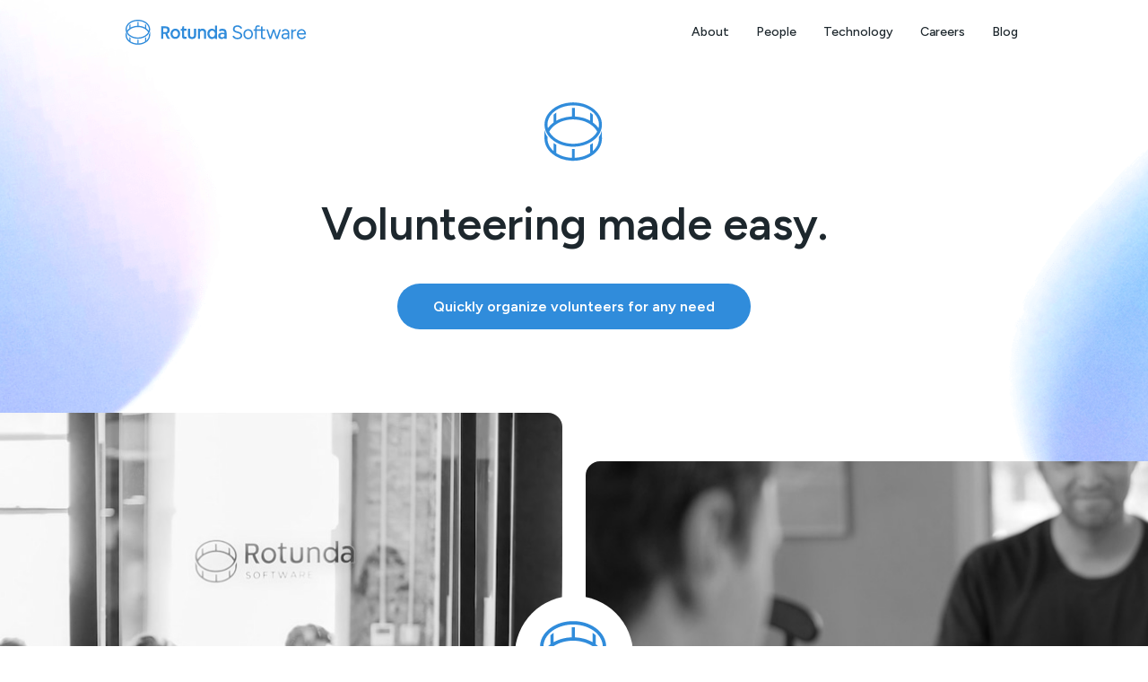

--- FILE ---
content_type: text/html; charset=utf-8
request_url: https://rotundasoftware.com/
body_size: 113993
content:
<!DOCTYPE html>
<html lang="en">
	<head>
		
		<meta charset="UTF-8">
		<meta http-equiv="X-UA-Compatible" content="IE=edge">
		<meta name="viewport" content="width=device-width, initial-scale=1.0">
		<link rel="icon" type="image/x-icon" href="https://woodstock-prod-cdn.rotundasoftware.com/assets/deployed-prod/rotunda/global-assets/rotunda/favicon.ico">

		
		
			<title>Rotunda Software</title>
		

		
			<meta name="description" content="Rotunda is a small team focused on creating innovative products that solve meaningful problems."/>
		

		

		
		

		
		<link rel="preconnect" href="https://fonts.googleapis.com">
<link rel="preconnect" href="https://fonts.gstatic.com" crossorigin>


	<link href="https://fonts.googleapis.com/css2?family=Figtree:wght@500;600&family=Ubuntu+Mono:wght@700&display=swap" rel="stylesheet">



		
		<script src="https://kit.fontawesome.com/a8f3e4baad.js" crossorigin="anonymous"></script>
		
			<script type="text/javascript" src="//cdn.jsdelivr.net/npm/jquery@3.6.3/dist/jquery.min.js"></script>
			<script type="text/javascript" src="//cdn.jsdelivr.net/npm/jquery-ui@1.13.2/dist/jquery-ui.min.js"></script>
		

		

		
    <script>
        window.dataLayer = window.dataLayer || [];

        var internalTrafficMarkerEnabled = window.localStorage && window.localStorage.getItem( 'rotundaInternalTraffic' ) === 'true';
        if( internalTrafficMarkerEnabled ) dataLayer.push( { 'traffic_type': 'rotunda_internal' } );
    </script>
    <script>(function(w,d,s,l,i){w[l]=w[l]||[];w[l].push({'gtm.start':
    new Date().getTime(),event:'gtm.js'});var f=d.getElementsByTagName(s)[0],
    j=d.createElement(s),dl=l!='dataLayer'?'&l='+l:'';j.async=true;j.src=
    'https://www.googletagmanager.com/gtm.js?id='+i+dl;f.parentNode.insertBefore(j,f);
    })(window,document,'script','dataLayer','GTM-P4LTQ4D');</script>

		
    <script src="https://www.google.com/recaptcha/api.js?render=6LcO6w0oAAAAAMD-B_aaSbf7shL7jM-eXBwzgWTG"></script>


		
		<script defer="defer" src="https://woodstock-prod-cdn.rotundasoftware.com/assets/deployed-prod/rotunda/runtime.bbcc271365f60ff60e98.js"></script>
<script defer="defer" src="https://woodstock-prod-cdn.rotundasoftware.com/assets/deployed-prod/rotunda/761.019be54e901e37c3dd36.js"></script>
<script defer="defer" src="https://woodstock-prod-cdn.rotundasoftware.com/assets/deployed-prod/rotunda/601.87978bdc5d7f0861b119.js"></script>
<script defer="defer" src="https://woodstock-prod-cdn.rotundasoftware.com/assets/deployed-prod/rotunda/904.f08a63408f8708a0cbc0.js"></script>
<script defer="defer" src="https://woodstock-prod-cdn.rotundasoftware.com/assets/deployed-prod/rotunda/258073bf2dc09bdd2608.js"></script>
<link href="https://woodstock-prod-cdn.rotundasoftware.com/assets/deployed-prod/rotunda/8ca69898fe6a4a57e0bc.css" rel="stylesheet">
<link href="https://woodstock-prod-cdn.rotundasoftware.com/assets/deployed-prod/rotunda/3c73912b3078a71db2b9.css" rel="stylesheet">
	</head>
	<body>
		
    <noscript><iframe src="https://www.googletagmanager.com/ns.html?id=GTM-P4LTQ4D"
    height="0" width="0" style="display:none;visibility:hidden"></iframe></noscript>



		<div id="page-view" class="rotunda">
			<header
	id="main-header"
	class=" "
	data-opaque=""
>
	<div class="main-header-container container">
		<button class="hamburger"><svg width="25" height="25" viewBox="0 0 25 25" fill="none" role="img" xmlns="http://www.w3.org/2000/svg">
	<title>Navigation menu open icon</title>
	<path fill-rule="evenodd" clip-rule="evenodd" d="M2.67041 12.4279C2.67041 11.8756 3.11813 11.4279 3.67041 11.4279H21.6704C22.2227 11.4279 22.6704 11.8756 22.6704 12.4279C22.6704 12.9801 22.2227 13.4279 21.6704 13.4279H3.67041C3.11813 13.4279 2.67041 12.9801 2.67041 12.4279Z" fill="#308CDB"/>
	<path fill-rule="evenodd" clip-rule="evenodd" d="M2.67041 6.42786C2.67041 5.87557 3.11813 5.42786 3.67041 5.42786H21.6704C22.2227 5.42786 22.6704 5.87557 22.6704 6.42786C22.6704 6.98014 22.2227 7.42786 21.6704 7.42786H3.67041C3.11813 7.42786 2.67041 6.98014 2.67041 6.42786Z" fill="#308CDB"/>
	<path fill-rule="evenodd" clip-rule="evenodd" d="M2.67041 18.4279C2.67041 17.8756 3.11813 17.4279 3.67041 17.4279H21.6704C22.2227 17.4279 22.6704 17.8756 22.6704 18.4279C22.6704 18.9801 22.2227 19.4279 21.6704 19.4279H3.67041C3.11813 19.4279 2.67041 18.9801 2.67041 18.4279Z" fill="#308CDB"/>
</svg></button>
		<a class="logo" href="https://rotundasoftware.com/"><svg width="202" height="28" viewBox="0 0 202 28" fill="none" xmlns="http://www.w3.org/2000/svg">
	<path d="M80.7634 21.3742H83.0773L83.0757 21.3726V20.39V14.2788C83.0757 14.2788 82.9869 12.2278 85.3112 12.2278C87.6355 12.2278 87.472 14.2788 87.472 14.2788C87.472 14.2788 87.4735 18.3283 87.4735 20.4424V21.3742H89.7668V13.2562C89.7668 11.7718 88.4074 10.0877 86.4588 9.98101C85.1266 9.90806 84.1706 9.9996 83.089 10.8402L82.8014 9.98101H80.7634V21.3742Z" fill="#148CDD"/>
	<path d="M71.9425 17.0456C71.9441 18.5158 72.8385 19.2731 74.1182 19.2731C75.398 19.2731 76.2924 18.5158 76.294 17.0456V9.97656H78.6586V11.0048V17.3232C78.6586 19.6894 77.7372 20.8693 75.428 21.3118C74.9931 21.395 74.566 21.4357 74.1182 21.4357C73.6705 21.4357 73.2434 21.395 72.8084 21.3118C70.4993 20.8693 69.5779 19.6894 69.5779 17.3232V11.0048V9.97656H71.9425V17.0456Z" fill="#148CDD"/>
	<path d="M67.8849 18.9443C67.9182 19.5437 67.95 20.4716 67.9833 21.0664C66.8477 21.4454 65.5697 21.5199 64.5039 21.0664C63.2859 20.5477 62.9434 19.4693 62.9291 18.2624C62.9069 16.372 62.9656 14.1914 62.9624 12.301H61.5588L61.5588 10.3315L62.9624 10.0833C63.1258 9.15396 63.2748 8.23542 63.4287 7.36157C64.0202 7.29655 64.6782 7.2347 65.3474 7.16016V9.97361H67.9833L67.9833 12.301H65.3744C65.3696 13.9916 65.3697 15.9358 65.3728 17.628C65.3744 19.0855 66.077 19.2234 67.5249 18.9791C67.6169 18.9633 67.7089 18.9601 67.8881 18.9427L67.8849 18.9443Z" fill="#148CDD"/>
	<path d="M108.123 10.0211C106.444 10.0211 105.332 10.4065 104.199 10.9616L104.843 13.0344C105.781 12.6062 106.639 12.3287 107.792 12.3287C109.431 12.3287 110.329 12.977 110.329 14.5375V14.8151C109.528 14.5375 108.729 14.344 107.479 14.344C105.078 14.344 103.302 15.5414 103.302 17.9774V18.0202C103.302 20.2865 105.019 21.5045 106.972 21.5045C108.342 21.5045 109.336 20.9622 110.034 20.2088C110.137 20.6164 110.22 21.0383 110.299 21.3523H110.31V21.3618H112.652V14.5803C112.652 11.5671 111.17 10.0195 108.123 10.0195V10.0211ZM105.644 17.8934V17.8505C105.644 16.696 106.523 16.0331 108.006 16.0331C108.922 16.0331 109.763 16.225 110.367 16.4819V17.1876C110.367 18.5975 109.195 19.5602 107.635 19.5602C106.521 19.5602 105.643 18.9623 105.643 17.8934H105.644Z" fill="#148CDD"/>
	<path d="M55.4689 21.3837C52.3329 21.3837 50.0833 18.8467 50.0833 15.7123V15.6801C50.0833 12.5441 52.3618 9.97656 55.4978 9.97656C58.6338 9.97656 60.8834 12.5136 60.8834 15.648V15.6801C60.8834 18.8162 58.6049 21.3837 55.4689 21.3837ZM58.5471 15.6801C58.5471 13.7886 57.2689 12.2134 55.4689 12.2134C53.6689 12.2134 52.4212 13.7581 52.4212 15.648V15.6801C52.4212 17.5701 53.6978 19.1469 55.4994 19.1469C57.301 19.1469 58.5487 17.6022 58.5487 15.7123V15.6801H58.5471Z" fill="#148CDD"/>
	<path fill-rule="evenodd" clip-rule="evenodd" d="M99.7013 6.57031L102.026 6.57824V21.3711H102.022L102.026 21.379L99.7045 21.3711L99.7013 21.3616L99.2699 20.054C98.5277 20.8929 97.5317 21.5019 96.1107 21.5019C93.6382 21.5019 91.2043 19.0373 91.2043 15.4912C91.2043 11.945 93.6546 9.98101 96.1683 9.98101C97.9034 9.98101 98.9432 10.6736 99.7013 11.6601V6.57031ZM96.6161 19.3106C98.329 19.3106 99.7176 17.6993 99.7176 15.7116C99.7176 13.724 98.329 12.1127 96.6161 12.1127C94.9031 12.1127 93.5145 13.724 93.5145 15.7116C93.5145 17.6993 94.9031 19.3106 96.6161 19.3106Z" fill="#148CDD"/>
	<path d="M46.7118 15.2746C47.2638 18.4005 49.9361 21.3719 49.9361 21.3719H46.983C46.983 21.3719 45.0878 19 44.3884 15.7774C44.0237 15.771 42.008 15.7774 42.008 15.7774V21.3719H39.6772L39.6772 7.31641H44.3694C47.6412 7.31641 49.2224 8.63591 49.2224 11.5001C49.2224 13.546 48.1646 15.0035 46.7118 15.2746ZM44.3884 9.51135H42.008V13.787H44.3139C45.8951 13.787 46.5628 13.2668 46.5628 11.5937C46.5628 10.0506 45.93 9.51135 44.3869 9.51135H44.3884Z" fill="#148CDD"/>
	<path d="M124.834 21.6611C124.011 21.6611 123.279 21.5759 122.64 21.4055C122.001 21.2208 121.447 20.9723 120.978 20.6599C120.51 20.3332 120.126 19.9782 119.828 19.5947C119.53 19.1971 119.31 18.7781 119.168 18.3379L120.893 17.7414C121.106 18.3663 121.532 18.913 122.171 19.3817C122.825 19.8362 123.62 20.0634 124.557 20.0634C125.708 20.0634 126.609 19.8362 127.263 19.3817C127.916 18.9272 128.243 18.3237 128.243 17.571C128.243 16.8751 127.952 16.3141 127.369 15.8881C126.787 15.4478 126.02 15.107 125.069 14.8655L123.428 14.4395C122.761 14.269 122.143 14.0205 121.575 13.6939C121.021 13.353 120.574 12.927 120.233 12.4157C119.906 11.8902 119.743 11.2654 119.743 10.5411C119.743 9.1919 120.176 8.14096 121.042 7.38827C121.923 6.62137 123.187 6.23792 124.834 6.23792C125.814 6.23792 126.659 6.40124 127.369 6.72788C128.079 7.04032 128.655 7.44507 129.095 7.94214C129.549 8.425 129.869 8.95047 130.053 9.51854L128.349 10.115C128.079 9.40492 127.625 8.85105 126.986 8.4534C126.347 8.04155 125.573 7.83562 124.664 7.83562C123.712 7.83562 122.953 8.06995 122.384 8.53861C121.831 8.99307 121.554 9.61795 121.554 10.4133C121.554 11.0949 121.774 11.6204 122.214 11.9897C122.654 12.3447 123.229 12.6074 123.94 12.7779L125.58 13.1826C127.028 13.5235 128.136 14.0915 128.903 14.8868C129.684 15.6679 130.075 16.5129 130.075 17.4219C130.075 18.203 129.876 18.9201 129.478 19.5734C129.081 20.2125 128.491 20.7238 127.71 21.1072C126.943 21.4765 125.985 21.6611 124.834 21.6611Z" fill="#148CDD"/>
	<path d="M136.727 21.6611C135.69 21.6611 134.767 21.4268 133.957 20.9581C133.162 20.4752 132.537 19.8149 132.083 18.9769C131.628 18.139 131.401 17.1733 131.401 16.0798C131.401 14.9862 131.621 14.0205 132.061 13.1826C132.516 12.3447 133.141 11.6914 133.936 11.2228C134.746 10.7399 135.662 10.4985 136.684 10.4985C137.735 10.4985 138.658 10.7399 139.453 11.2228C140.263 11.6914 140.888 12.3447 141.328 13.1826C141.783 14.0205 142.01 14.9862 142.01 16.0798C142.01 17.1733 141.783 18.139 141.328 18.9769C140.888 19.8149 140.27 20.4752 139.475 20.9581C138.679 21.4268 137.763 21.6611 136.727 21.6611ZM136.727 20.0847C137.437 20.0847 138.055 19.9143 138.58 19.5734C139.105 19.2326 139.517 18.7639 139.816 18.1674C140.128 17.571 140.284 16.8751 140.284 16.0798C140.284 15.2845 140.128 14.5886 139.816 13.9921C139.517 13.3956 139.098 12.927 138.559 12.5861C138.019 12.2453 137.394 12.0749 136.684 12.0749C135.988 12.0749 135.37 12.2453 134.831 12.5861C134.305 12.927 133.886 13.3956 133.574 13.9921C133.276 14.5886 133.127 15.2845 133.127 16.0798C133.127 16.8609 133.276 17.5568 133.574 18.1674C133.886 18.7639 134.312 19.2326 134.852 19.5734C135.406 19.9143 136.031 20.0847 136.727 20.0847Z" fill="#148CDD"/>
	<path d="M144.589 21.4055V9.53984C144.589 8.4321 144.845 7.60129 145.356 7.04742C145.881 6.47935 146.677 6.19531 147.742 6.19531C148.026 6.19531 148.345 6.24502 148.7 6.34443C149.056 6.44384 149.432 6.58586 149.83 6.77049L149.19 8.11256C148.864 7.98474 148.587 7.88533 148.36 7.81432C148.132 7.74331 147.941 7.70781 147.784 7.70781C147.287 7.70781 146.911 7.87113 146.655 8.19777C146.414 8.51021 146.293 9.00017 146.293 9.66766V21.4055H144.589ZM142.629 12.2666V10.7541H149.382V12.2666H142.629Z" fill="#148CDD"/>
	<path d="M154.185 21.6611C153.148 21.6611 152.346 21.3913 151.778 20.8516C151.21 20.3119 150.926 19.5521 150.926 18.5722V7.43087H152.63V18.4018C152.63 18.9414 152.772 19.3604 153.056 19.6586C153.354 19.9427 153.766 20.0847 154.291 20.0847C154.462 20.0847 154.625 20.0634 154.781 20.0208C154.952 19.964 155.172 19.8362 155.442 19.6373L156.102 21.022C155.733 21.2634 155.399 21.4268 155.101 21.512C154.803 21.6114 154.497 21.6611 154.185 21.6611ZM148.789 12.2666V10.7541H155.825V12.2666H148.789Z" fill="#148CDD"/>
	<path d="M167.902 21.4055L171.502 10.7541H173.228L169.607 21.4055H167.902ZM160.659 21.4055L164.26 10.7541H165.857L162.3 21.4055H160.659ZM160.574 21.4055L156.953 10.7541H158.678L162.236 21.4055H160.574ZM167.902 21.4055L164.345 10.7541H165.964L169.521 21.4055H167.902Z" fill="#148CDD"/>
	<path d="M181.035 21.4055L180.949 19.6586V15.7815C180.949 14.9436 180.857 14.2548 180.672 13.7152C180.488 13.1613 180.197 12.7424 179.799 12.4583C179.401 12.1743 178.883 12.0323 178.244 12.0323C177.662 12.0323 177.158 12.153 176.731 12.3944C176.32 12.6216 175.979 12.9909 175.709 13.5021L174.175 12.9057C174.445 12.4086 174.772 11.9826 175.155 11.6275C175.539 11.2583 175.986 10.9813 176.497 10.7967C177.008 10.5979 177.591 10.4985 178.244 10.4985C179.238 10.4985 180.055 10.6973 180.694 11.0949C181.347 11.4784 181.837 12.0536 182.164 12.8205C182.49 13.5732 182.647 14.5105 182.632 15.6324L182.611 21.4055H181.035ZM177.839 21.6611C176.589 21.6611 175.61 21.3771 174.899 20.809C174.204 20.2267 173.856 19.4243 173.856 18.4018C173.856 17.3224 174.211 16.4987 174.921 15.9307C175.645 15.3484 176.653 15.0572 177.946 15.0572H180.992V16.4845H178.329C177.335 16.4845 176.625 16.6479 176.199 16.9745C175.787 17.3011 175.581 17.7698 175.581 18.3805C175.581 18.9343 175.787 19.3746 176.199 19.7012C176.611 20.0137 177.186 20.1699 177.924 20.1699C178.535 20.1699 179.068 20.0421 179.522 19.7865C179.977 19.5166 180.325 19.1403 180.566 18.6574C180.822 18.1603 180.949 17.5781 180.949 16.9106H181.674C181.674 18.3592 181.347 19.5166 180.694 20.3829C180.041 21.235 179.089 21.6611 177.839 21.6611Z" fill="#148CDD"/>
	<path d="M185.631 15.6324C185.631 14.4821 185.851 13.5519 186.291 12.8418C186.732 12.1175 187.293 11.5849 187.974 11.2441C188.67 10.889 189.402 10.7115 190.169 10.7115V12.3092C189.544 12.3092 188.94 12.4157 188.358 12.6287C187.79 12.8276 187.321 13.1613 186.952 13.63C186.583 14.0986 186.398 14.7377 186.398 15.5472L185.631 15.6324ZM184.694 21.4055V10.7541H186.398V21.4055H184.694Z" fill="#148CDD"/>
	<path d="M196.344 21.6611C195.307 21.6611 194.391 21.4268 193.596 20.9581C192.801 20.4752 192.176 19.8149 191.721 18.9769C191.281 18.139 191.061 17.1733 191.061 16.0798C191.061 14.9862 191.281 14.0205 191.721 13.1826C192.176 12.3447 192.794 11.6914 193.575 11.2228C194.37 10.7399 195.279 10.4985 196.301 10.4985C197.295 10.4985 198.155 10.747 198.879 11.2441C199.603 11.7269 200.164 12.4086 200.562 13.2891C200.96 14.1696 201.158 15.2064 201.158 16.3993H192.36L192.786 16.0372C192.786 16.8893 192.936 17.6207 193.234 18.2314C193.546 18.842 193.979 19.3107 194.533 19.6373C195.087 19.9498 195.719 20.106 196.429 20.106C197.182 20.106 197.814 19.9285 198.325 19.5734C198.851 19.2184 199.255 18.7497 199.539 18.1674L201.009 18.913C200.739 19.4669 200.377 19.9498 199.923 20.3616C199.483 20.7735 198.957 21.093 198.346 21.3202C197.75 21.5475 197.082 21.6611 196.344 21.6611ZM192.893 15.3129L192.446 14.972H199.795L199.348 15.3342C199.348 14.6525 199.213 14.0631 198.943 13.5661C198.673 13.069 198.311 12.6855 197.856 12.4157C197.402 12.1459 196.877 12.011 196.28 12.011C195.698 12.011 195.144 12.1459 194.618 12.4157C194.107 12.6855 193.688 13.069 193.362 13.5661C193.049 14.0489 192.893 14.6312 192.893 15.3129Z" fill="#148CDD"/>
	<path d="M27.3916 13.1881C27.3088 13.5989 27.196 14.0067 27.0515 14.4039C27.0019 14.5408 26.9462 14.6778 26.889 14.8132C26.8033 15.0193 26.7085 15.2225 26.6061 15.4226C26.5565 15.5189 26.5053 15.6137 26.4527 15.71C26.403 15.8003 26.3518 15.889 26.2977 15.9778C26.233 16.0862 26.1683 16.196 26.0991 16.3028L26.0629 16.3585C26.0118 16.4368 25.9561 16.515 25.9019 16.5917C25.9606 16.9559 25.9952 16.9062 25.9952 17.2824C25.9952 17.5848 25.9742 17.8828 25.9366 18.1777C25.8493 18.8458 25.6642 19.4943 25.3934 20.1143C25.2128 20.528 24.9931 20.9298 24.7373 21.315C24.4168 21.7995 24.0406 22.2615 23.6133 22.6933C23.5486 22.7595 23.4794 22.8212 23.4117 22.8859C23.3605 22.9356 23.3108 22.9852 23.2567 23.0334C23.2055 23.08 23.1544 23.1267 23.1032 23.1718V19.3649C22.6909 19.6583 22.2591 19.9322 21.8076 20.185V24.1589C21.7565 24.192 21.7053 24.2251 21.6527 24.2582C21.6015 24.2913 21.5503 24.3214 21.4992 24.3515C20.8657 24.7412 20.1811 25.0843 19.4513 25.3747C19.0089 25.5492 18.5515 25.7057 18.079 25.8396C17.0332 26.1376 15.9182 26.3302 14.7596 26.4039C14.7085 26.4069 14.6573 26.4099 14.6046 26.4129C14.5535 26.4159 14.5023 26.419 14.4512 26.422V22.1877C14.2751 22.1953 14.0976 22.1998 13.92 22.2013H13.8929C13.8297 22.2013 13.7665 22.2028 13.7033 22.2028C13.5228 22.2028 13.3392 22.1998 13.1556 22.1937V26.428C13.1045 26.428 13.0533 26.4235 13.0021 26.422C12.951 26.419 12.8998 26.4159 12.8471 26.4129C12.7463 26.4084 12.6455 26.4039 12.5462 26.3979C11.0355 26.2926 9.60301 25.9811 8.29994 25.5041C7.82445 25.3295 7.36552 25.1324 6.92765 24.9158C6.57404 24.7412 6.23549 24.5516 5.90897 24.353C5.8563 24.3199 5.80665 24.2883 5.75398 24.2552C5.70282 24.2221 5.65016 24.1905 5.6005 24.1574V20.182C5.14759 19.9307 4.71574 19.6583 4.30495 19.3649V23.1718C4.25229 23.1252 4.20263 23.077 4.14997 23.0304C4.09881 22.9837 4.04614 22.9371 3.99649 22.8889C3.86859 22.7655 3.7437 22.6406 3.62332 22.5127C3.24263 22.1065 2.90407 21.6776 2.61517 21.2262C2.38345 20.8666 2.18332 20.4949 2.0163 20.1112C1.74545 19.4913 1.56038 18.8443 1.4731 18.1747C1.43549 17.8798 1.41442 17.5818 1.41442 17.2794C1.41442 16.9032 1.44903 16.9529 1.50771 16.5887C1.45354 16.512 1.40088 16.4338 1.34972 16.357L1.3106 16.2953C1.22633 16.1674 1.14809 16.0365 1.07135 15.9056C1.01718 15.8138 0.967524 15.722 0.916364 15.6287C0.863699 15.5324 0.811034 15.4361 0.762884 15.3383C0.675611 15.1638 0.597367 14.9877 0.522132 14.8102C0.464953 14.6732 0.409279 14.5363 0.359624 14.3994C0.189592 13.9314 0.0842633 13.6741 0 13.1881C0 13.1881 0 17.299 0 17.3095C0 17.5156 0.0105329 17.7203 0.0255799 17.9219C0.0842633 18.6758 0.245266 19.407 0.498056 20.1097C0.734295 20.7628 1.04878 21.3902 1.43549 21.9861C1.44752 22.0057 1.45956 22.0267 1.4731 22.0463C1.70784 22.4029 1.96815 22.7475 2.25103 23.08C2.66182 23.56 3.12075 24.0129 3.62332 24.4358C4.57881 25.2363 5.69379 25.9239 6.92614 26.4671C7.36853 26.6627 7.82746 26.8388 8.29843 26.9953C9.62107 27.4346 11.049 27.7175 12.5447 27.8153C12.9269 27.8409 13.3136 27.8544 13.7033 27.8544C13.7755 27.8544 13.8463 27.8544 13.9185 27.8529C15.3705 27.8364 16.7699 27.6438 18.079 27.3022C18.5485 27.1803 19.0059 27.0374 19.4513 26.8794C21.0207 26.3181 22.4306 25.5327 23.6133 24.5787C24.1144 24.1739 24.5733 23.7391 24.9856 23.2771C25.3362 22.8859 25.6537 22.4751 25.935 22.0478C25.9471 22.0282 25.9591 22.0087 25.9727 21.9906C26.3594 21.3932 26.6739 20.7658 26.9101 20.1112C27.1629 19.4085 27.3239 18.6773 27.3826 17.9234C27.3946 17.7699 27.4006 17.6149 27.4051 17.46C27.4051 17.4088 27.3886 13.1836 27.3886 13.1836L27.3916 13.1881Z" fill="#148CDD"/>
	<path d="M0.0169603 11.043C0.0199697 11.0942 0.0229791 11.1453 0.0259885 11.198C0.0259885 11.2055 0.0259885 11.213 0.0259885 11.2191C0.0289979 11.2642 0.033512 11.3078 0.0380261 11.3515C0.0952048 11.9654 0.220095 12.5658 0.409687 13.1466C0.438277 13.2339 0.466866 13.3196 0.498465 13.4054C0.561662 13.5829 0.633888 13.7575 0.709123 13.9305C0.725675 13.9697 0.745236 14.0073 0.763292 14.0464C0.812948 14.1562 0.862603 14.2676 0.916772 14.3759C0.964922 14.4722 1.01909 14.5685 1.07176 14.6633C1.18611 14.8725 1.30649 15.0801 1.4374 15.2818C1.44944 15.3013 1.46147 15.3224 1.47502 15.3404C1.52618 15.4187 1.57884 15.4954 1.63301 15.5722C1.82411 15.846 2.03176 16.1139 2.25295 16.3742C2.66373 16.8542 3.12266 17.3086 3.62524 17.7299C3.88254 17.9466 4.15339 18.1527 4.43326 18.3513C4.50699 18.404 4.58072 18.4552 4.65596 18.5048C4.7327 18.556 4.80944 18.6071 4.88768 18.6583C5.1194 18.8088 5.35715 18.9547 5.60091 19.0947C5.65207 19.1233 5.70323 19.1503 5.75439 19.1789C5.80555 19.2075 5.85671 19.2361 5.90937 19.2632C6.2389 19.4392 6.57897 19.6063 6.92806 19.7613C7.37044 19.9569 7.82937 20.1329 8.30034 20.2894C9.62298 20.7288 11.0509 21.0117 12.5466 21.1095C12.6459 21.1155 12.7482 21.1185 12.8476 21.1245C12.8987 21.1275 12.9499 21.1305 13.0025 21.132C13.0537 21.1335 13.1049 21.1365 13.156 21.1381C13.3381 21.1441 13.5202 21.1471 13.7037 21.1471C13.776 21.1471 13.8467 21.1471 13.9189 21.1456C14.0965 21.1441 14.274 21.1381 14.4516 21.1305C14.5027 21.129 14.5539 21.1245 14.605 21.1215C14.6562 21.1185 14.7074 21.1155 14.76 21.1125C15.9111 21.0448 17.0246 20.8687 18.0794 20.5934C18.5489 20.4715 19.0063 20.3285 19.4517 20.169C20.1709 19.9117 20.8541 19.6063 21.4996 19.2602C21.5507 19.2331 21.6034 19.206 21.6531 19.1789C21.7057 19.1503 21.7554 19.1202 21.8081 19.0902C22.0518 18.9517 22.2896 18.8073 22.5198 18.6568C22.598 18.6056 22.6778 18.5545 22.7545 18.5033C22.8282 18.4522 22.902 18.401 22.9742 18.3498C23.1939 18.1949 23.4075 18.0354 23.6137 17.8698C24.1148 17.4651 24.5737 17.0302 24.986 16.5683C25.2719 16.2493 25.5352 15.9167 25.7744 15.5737C25.8286 15.4969 25.8828 15.4187 25.9354 15.3389C25.9475 15.3194 25.9595 15.3013 25.9731 15.2818C26.0874 15.1042 26.1943 14.9221 26.2966 14.7401C26.3507 14.6453 26.4019 14.549 26.4516 14.4527C26.5057 14.3473 26.5554 14.2405 26.605 14.1337C26.6366 14.066 26.6697 13.9982 26.6998 13.929C26.7766 13.756 26.8473 13.5799 26.9105 13.4024C26.9406 13.3166 26.9707 13.2308 26.9993 13.1436C27.1723 12.6094 27.2927 12.0587 27.3574 11.4974C27.3634 11.4463 27.3679 11.3951 27.3724 11.3424C27.377 11.3003 27.3815 11.2582 27.3845 11.2145C27.3845 11.2055 27.3845 11.1965 27.386 11.1875C27.3935 11.0791 27.3995 10.9723 27.404 10.8639C27.4086 10.7661 27.4101 10.6683 27.4101 10.5705C27.4101 9.90094 27.3273 9.24639 27.1723 8.60991C26.8127 7.13379 26.0543 5.76451 24.986 4.57279C24.5722 4.11235 24.1133 3.67599 23.6137 3.27122C22.4325 2.31724 21.0226 1.53329 19.4517 0.970533C19.0063 0.811034 18.5489 0.669592 18.0794 0.547712C16.7718 0.210658 15.3724 0.0195611 13.9219 0.0015047C13.8497 0.0015047 13.779 0 13.7067 0C13.317 0 12.9303 0.0135423 12.5481 0.0391222C11.0509 0.135423 9.62298 0.419812 8.30185 0.859185C7.83088 1.01567 7.37194 1.19323 6.92956 1.38734C5.50611 2.0148 4.24216 2.83335 3.1964 3.79787C2.85934 4.10934 2.54486 4.43586 2.25445 4.77442C1.26887 5.92853 0.569186 7.23912 0.232133 8.64752C0.0816625 9.27348 0.00341797 9.91749 0.00341797 10.5766C0.00341797 10.6729 0.00642737 10.7676 0.00943678 10.8639C0.0124462 10.9241 0.0154556 10.9843 0.018465 11.0445L0.0169603 11.043ZM25.9971 10.575C25.9971 10.6683 25.9911 10.7601 25.9881 10.8534C25.9791 11.0611 25.9655 11.2672 25.9385 11.4703C25.9023 11.7472 25.8482 12.0196 25.7805 12.2874C25.7549 12.2483 25.7097 12.1926 25.6842 12.1535C25.4509 11.8239 25.2659 11.5997 24.9905 11.2913C24.5767 10.8308 24.1178 10.3945 23.6182 9.98972C23.552 9.93705 23.4828 9.88589 23.4166 9.83473C23.3654 9.79561 23.3143 9.75498 23.2616 9.71586C23.2104 9.67674 23.1593 9.63912 23.1081 9.6015V5.87586C22.7124 5.51925 22.2775 5.18671 21.8126 4.87824V8.7679C21.7614 8.73931 21.7102 8.70922 21.6576 8.68063C21.6064 8.65204 21.5553 8.62646 21.5041 8.59937C20.8586 8.25329 20.1755 7.94784 19.4562 7.69053C19.0108 7.53103 18.5534 7.38959 18.0839 7.26621C17.0291 6.99085 15.9156 6.8148 14.7645 6.74708C14.7134 6.74407 14.6622 6.74106 14.6096 6.73806C14.5584 6.73505 14.5072 6.73204 14.4561 6.72903V2.5926C14.2785 2.58508 14.101 2.57906 13.9219 2.57755H13.8798C13.8226 2.57755 13.7654 2.57605 13.7097 2.57605C13.5292 2.57605 13.3456 2.57906 13.162 2.58658V6.72451C13.1109 6.72602 13.0597 6.72903 13.0086 6.73053C12.9574 6.73204 12.9062 6.73505 12.8536 6.73806C12.7528 6.74257 12.6519 6.74708 12.5526 6.7531C11.0555 6.8494 9.62749 7.13229 8.30636 7.57317C7.83539 7.72965 7.37646 7.90721 6.93407 8.10132C6.58498 8.2548 6.24492 8.42182 5.91539 8.59787C5.86273 8.62495 5.81307 8.65505 5.76041 8.68363C5.70925 8.71222 5.65809 8.74081 5.60693 8.77091V4.87523C5.14047 5.1837 4.70862 5.52075 4.31138 5.88038V9.60602C4.26022 9.64363 4.20755 9.68125 4.15639 9.72037C4.10524 9.7595 4.05257 9.79712 4.00292 9.83624C3.72304 10.0529 3.4552 10.2786 3.1994 10.5149C2.86235 10.8263 2.54787 11.1529 2.25746 11.4914C2.0468 11.7382 1.9505 11.854 1.76693 12.1144C1.7248 12.176 1.67815 12.2423 1.63903 12.2949C1.56981 12.0256 1.51715 11.7517 1.47953 11.4749C1.45245 11.2672 1.4374 11.0566 1.42988 10.8459C1.42687 10.7571 1.42085 10.6698 1.42085 10.5811C1.42085 10.0258 1.49006 9.48414 1.61796 8.95599C1.7594 8.36915 1.97458 7.80188 2.25897 7.25868C2.61558 6.57856 3.07903 5.93755 3.63125 5.34621C3.75163 5.21831 3.87652 5.09342 4.00442 4.97003C4.05408 4.92188 4.10674 4.87523 4.1579 4.82859C4.20906 4.78044 4.25871 4.73229 4.31288 4.68715C4.56417 4.46445 4.8305 4.25078 5.10887 4.04614C5.1811 3.99348 5.25483 3.94382 5.32856 3.89116C5.40229 3.84 5.47602 3.78733 5.55125 3.73768C5.98611 3.44878 6.44806 3.18395 6.93407 2.9432C7.37345 2.72652 7.83088 2.5294 8.30636 2.35486C9.60943 1.87787 11.0419 1.56639 12.5526 1.46107C12.6519 1.45354 12.7543 1.45053 12.8536 1.44451C12.9047 1.4415 12.9559 1.4385 13.0086 1.43699C13.0597 1.43549 13.1109 1.43097 13.162 1.42947C13.3441 1.42345 13.5262 1.42044 13.7097 1.42044C13.782 1.42044 13.8527 1.42044 13.9249 1.42194C14.1025 1.42495 14.28 1.42947 14.4576 1.43699C14.5087 1.44 14.5599 1.44301 14.6111 1.44602C14.6622 1.44903 14.7134 1.45204 14.766 1.45655C15.9247 1.53028 17.0397 1.72288 18.0854 2.02081C18.5579 2.15624 19.0153 2.31122 19.4577 2.48577C20.3289 2.83034 21.1355 3.25317 21.8667 3.73768C21.942 3.78884 22.0187 3.84 22.0924 3.89116C22.1662 3.94232 22.2399 3.99348 22.3121 4.04614C22.592 4.25078 22.8568 4.46445 23.1096 4.68865C23.1623 4.73379 23.2134 4.78044 23.2631 4.82708C23.3158 4.87523 23.3654 4.92489 23.4181 4.97455C23.4858 5.03925 23.555 5.10244 23.6197 5.16715C24.1614 5.71636 24.6233 6.31373 24.992 6.94721C25.3637 7.5852 25.636 8.26232 25.8045 8.96501C25.9309 9.48865 26.0001 10.0273 26.0001 10.5781L25.9971 10.575ZM6.92806 9.65116C7.36743 9.43448 7.82486 9.23737 8.30034 9.06282C9.60342 8.58583 11.0359 8.27436 12.5466 8.16903C12.9273 8.14194 13.314 8.1284 13.7052 8.1284C13.7775 8.1284 13.8482 8.1284 13.9204 8.1299C15.383 8.14947 16.7839 8.35862 18.0809 8.72878C18.5534 8.86269 19.0108 9.01918 19.4532 9.19373C21.0963 9.84526 22.5198 10.7646 23.6152 11.8751C24.1569 12.4258 24.6188 13.0217 24.9875 13.6552C25.0401 13.7455 25.0883 13.8387 25.138 13.9305C25.0161 14.1592 24.8837 14.385 24.7392 14.6046C24.4187 15.0907 24.0425 15.5511 23.6152 15.9829C22.5198 17.0934 21.0978 18.0143 19.4532 18.6643C19.0108 18.8404 18.5534 18.9954 18.0809 19.1293C16.7839 19.4979 15.383 19.7086 13.9204 19.7281C13.8482 19.7281 13.7775 19.7297 13.7052 19.7297C13.314 19.7297 12.9288 19.7161 12.5466 19.689C11.0359 19.5837 9.60342 19.2722 8.30034 18.7952C7.82486 18.6207 7.36592 18.4251 6.92806 18.2069C5.63552 17.5674 4.51301 16.7503 3.62524 15.8039C3.24455 15.3976 2.90599 14.9673 2.61708 14.5174C2.4937 14.3248 2.37784 14.1276 2.27251 13.926C2.62611 13.2594 3.08204 12.6305 3.62524 12.0497C4.51301 11.1017 5.63552 10.2861 6.92806 9.64664V9.65116Z" fill="#148CDD"/>
</svg>
</a>
		<nav>
			<button class="close">
				<img src="https://woodstock-prod-cdn.rotundasoftware.com/assets/deployed-prod/rotunda/global-assets/rotunda/header/close.svg" alt="Navigation menu close icon"/>
			</button>
			<ul>
				
					<li class="">
						<a href="https://rotundasoftware.com/about">About</a>
					</li>
				
					<li class="">
						<a href="https://rotundasoftware.com/people">People</a>
					</li>
				
					<li class="">
						<a href="https://rotundasoftware.com/technology">Technology</a>
					</li>
				
					<li class="">
						<a href="https://rotundasoftware.com/careers">Careers</a>
					</li>
				
					<li class="">
						<a href="https://rotundasoftware.com/blog">Blog</a>
					</li>
				
			</ul>
		</nav>
	</div>
</header>
			<div class="main-content">
				
	<section class="hero">
		<div class="hero-content">
			<svg xmlns="http://www.w3.org/2000/svg" width="76" height="76" viewBox="0 0 76 76" fill="none">
	<title>Rotunda Software logo</title>
  <path d="M73.8434 47.114C73.8312 47.535 73.815 47.9478 73.7827 48.3606C73.6248 50.3883 73.1918 52.3553 72.5118 54.2454C71.8764 56.0019 71.0265 57.6937 69.9903 59.3005C69.9539 59.3531 69.9256 59.4057 69.8892 59.4543C69.1323 60.6037 68.2783 61.7086 67.3353 62.7609C66.2223 63.9994 64.9879 65.1731 63.6442 66.2618C60.4671 68.8278 56.6747 70.9365 52.4494 72.4501C51.2514 72.8792 50.021 73.2596 48.7582 73.5874C45.233 74.5062 41.4731 75.0202 37.5674 75.0688C37.3732 75.0688 37.1829 75.0728 36.9887 75.0728C35.9404 75.0728 34.9002 75.0404 33.8722 74.9676C29.8452 74.7085 26.0043 73.9477 22.4508 72.7618C21.184 72.3409 19.9495 71.8633 18.7596 71.3412C15.4408 69.8801 12.4458 68.0305 9.87579 65.8773C8.51995 64.7441 7.28551 63.5258 6.18464 62.2307C5.42375 61.3363 4.72357 60.4094 4.09219 59.4502C4.05982 59.3976 4.02744 59.345 3.99101 59.2883C2.95086 57.6856 2.10497 55.9979 1.46954 54.2413C0.789592 52.3512 0.356525 50.3843 0.19868 48.3566C0.15416 47.8102 0.129883 47.2597 0.129883 46.7093C0.129883 46.681 0.129883 35.6237 0.129883 35.6237C0.356532 36.931 0.639836 37.6191 1.09718 38.8818C1.23074 39.2542 1.3805 39.6225 1.5343 39.9867C1.73666 40.4643 1.94712 40.9379 2.18187 41.4073C2.31138 41.6704 2.45708 41.9294 2.59469 42.1885C2.72825 42.4394 2.86586 42.6863 3.01156 42.9332C3.21797 43.2853 3.42843 43.6374 3.65508 43.9814L3.76031 44.1474C3.89792 44.3538 4.03957 44.5642 4.18527 44.7706C4.02743 45.7501 3.93434 45.6165 3.93434 46.6284C3.93434 47.4419 3.99101 48.2432 4.09219 49.0365C4.32694 50.8335 4.82475 52.5779 5.55326 54.2454C6.00656 55.2774 6.54081 56.2771 7.16409 57.2444C7.94522 58.4546 8.85182 59.6121 9.87579 60.7049C10.1996 61.0489 10.5355 61.3848 10.8795 61.7167C11.0131 61.8462 11.1547 61.9717 11.2923 62.0971C11.43 62.2267 11.5635 62.3562 11.7092 62.4776V52.2379C12.8141 53.0231 13.9757 53.7557 15.1939 54.4356V65.1286C15.3315 65.2176 15.4692 65.3026 15.6068 65.3916C15.7444 65.4807 15.882 65.5657 16.0236 65.6547C16.9019 66.193 17.8125 66.703 18.7637 67.1684C19.9455 67.7512 21.1758 68.2814 22.4548 68.7509C25.9598 70.0339 29.8128 70.8677 33.8763 71.155C34.1434 71.1752 34.4186 71.1833 34.6857 71.1955C34.8234 71.2036 34.9609 71.2117 35.1026 71.2198C35.2402 71.2238 35.3778 71.2319 35.5154 71.236V59.8468C36.0092 59.863 36.503 59.8711 36.9887 59.8711C37.1586 59.8711 37.3286 59.8711 37.4986 59.8671H37.5715C38.0491 59.859 38.5226 59.8468 39.0002 59.8266V71.2157C39.1378 71.2076 39.2754 71.1995 39.413 71.1914C39.5506 71.1833 39.6882 71.1752 39.8299 71.1672C42.9463 70.9688 45.9453 70.4508 48.7582 69.6494C50.0291 69.2892 51.2595 68.8683 52.4494 68.3988C54.4123 67.6217 56.2538 66.6949 57.9577 65.6466C58.0953 65.5616 58.237 65.4807 58.3706 65.3957C58.5082 65.3067 58.6498 65.2217 58.7874 65.1286V54.4397C60.0016 53.7638 61.1632 53.0271 62.2721 52.2339V62.4735C62.4138 62.3481 62.5514 62.2267 62.685 62.1012C62.8266 61.9717 62.9602 61.8381 63.1018 61.7046C63.284 61.5305 63.4701 61.3646 63.6442 61.1865C64.7896 60.0249 65.8014 58.7824 66.6675 57.4792C67.3515 56.4431 67.9424 55.3624 68.4322 54.2494C69.1607 52.5819 69.6585 50.8416 69.8932 49.0405C69.9985 48.2473 70.0511 47.4459 70.0511 46.6324C70.0511 45.6206 69.958 45.7541 69.8001 44.7747C69.9458 44.5683 70.0916 44.3578 70.2332 44.1474L70.3303 43.9976C70.5165 43.7103 70.6906 43.4148 70.8646 43.1234C71.0062 42.8846 71.1479 42.6458 71.2814 42.403C71.4231 42.148 71.5648 41.889 71.6943 41.6299C71.9695 41.0876 72.2245 40.5412 72.4552 39.9908C72.609 39.6265 72.7587 39.2582 72.8923 38.8899C73.2808 37.8174 73.5844 36.7246 73.807 35.6197C73.807 35.6197 73.8515 46.9845 73.8515 47.1221L73.8434 47.114Z" fill="#308CDB"/>
  <path d="M73.2161 23.3007C72.2488 19.3303 70.2089 15.6472 67.3353 12.4418C66.2264 11.2033 64.9879 10.0296 63.6442 8.94084C60.4671 6.37485 56.6747 4.26621 52.4494 2.75252C51.2514 2.32351 50.021 1.94306 48.7582 1.61523C45.233 0.69649 41.4731 0.182482 37.5674 0.133915C37.3732 0.133915 37.1829 0.129868 36.9887 0.129868C35.9404 0.129868 34.9002 0.166293 33.8722 0.235097C29.8452 0.494125 26.0043 1.25906 22.4508 2.44088C21.184 2.8618 19.9495 3.33938 18.7596 3.86148C14.9309 5.54921 11.5311 7.75094 8.71826 10.3453C7.81166 11.183 6.96577 12.0613 6.18464 12.972C3.53366 16.0762 1.65166 19.6014 0.745068 23.3897C0.340338 25.0734 0.129883 26.8056 0.129883 28.5784C0.129883 28.8374 0.137981 29.0924 0.146075 29.3514C0.15417 29.5133 0.162264 29.6752 0.170358 29.8371C0.178453 29.9747 0.186547 30.1123 0.194641 30.2539C0.194641 30.2742 0.194641 30.2944 0.194641 30.3106C0.202736 30.432 0.214872 30.5494 0.227014 30.6668C0.380812 32.3181 0.716738 33.9329 1.2267 35.4952C1.3036 35.7299 1.38049 35.9606 1.46549 36.1913C1.63547 36.6689 1.82974 37.1384 2.03211 37.6038C2.07663 37.7091 2.12925 37.8102 2.17782 37.9155C2.31138 38.2109 2.44493 38.5104 2.59064 38.8018C2.72015 39.0609 2.86585 39.3199 3.00751 39.5749C3.3151 40.1374 3.6389 40.696 3.99101 41.2383C4.02339 41.2909 4.05577 41.3476 4.09219 41.3962C4.2298 41.6066 4.37145 41.813 4.51716 42.0194C5.03116 42.7561 5.58969 43.4765 6.18464 44.1767C7.28956 45.4677 8.52399 46.69 9.87579 47.8233C10.5679 48.4061 11.2964 48.9606 12.0492 49.4948C12.2475 49.6365 12.4458 49.7741 12.6482 49.9076C12.8546 50.0452 13.061 50.1829 13.2715 50.3205C13.8947 50.7252 14.5342 51.1178 15.1899 51.4942C15.3275 51.5711 15.4651 51.6439 15.6027 51.7208C15.7403 51.7977 15.8779 51.8746 16.0196 51.9475C16.906 52.421 17.8206 52.8703 18.7596 53.2871C19.9495 53.8133 21.184 54.2868 22.4508 54.7077C26.0083 55.8895 29.8492 56.6504 33.8722 56.9135C34.1394 56.9297 34.4146 56.9378 34.6817 56.954C34.8193 56.9621 34.9569 56.9702 35.0986 56.9742C35.2362 56.9783 35.3738 56.9864 35.5114 56.9904C36.0011 57.0066 36.4908 57.0147 36.9846 57.0147C37.1789 57.0147 37.3691 57.0147 37.5634 57.0106C38.041 57.0066 38.5185 56.9904 38.9961 56.9702C39.1337 56.9661 39.2713 56.954 39.4089 56.9459C39.5466 56.9378 39.6842 56.9297 39.8258 56.9216C42.922 56.7395 45.917 56.2659 48.7542 55.5253C50.0169 55.1975 51.2473 54.813 52.4453 54.384C54.3799 53.6919 56.2174 52.8703 57.9537 51.9394C58.0913 51.8665 58.233 51.7937 58.3665 51.7208C58.5082 51.6439 58.6417 51.563 58.7834 51.482C59.439 51.1097 60.0785 50.7211 60.6978 50.3164C60.9082 50.1788 61.1227 50.0412 61.3291 49.9036C61.5275 49.766 61.7258 49.6284 61.92 49.4908C62.5109 49.0739 63.0857 48.6449 63.6401 48.1997C64.9879 47.1109 66.2223 45.9413 67.3313 44.6988C68.1003 43.8407 68.8085 42.9463 69.4521 42.0235C69.5978 41.8171 69.7435 41.6066 69.8851 41.3921C69.9175 41.3395 69.9499 41.2909 69.9863 41.2383C70.2939 40.7607 70.5813 40.271 70.8565 39.7813C71.0022 39.5263 71.1398 39.2673 71.2733 39.0083C71.419 38.7249 71.5526 38.4376 71.6862 38.1502C71.7712 37.9681 71.8602 37.786 71.9412 37.5998C72.1476 37.1343 72.3378 36.6608 72.5078 36.1832C72.5887 35.9525 72.6697 35.7218 72.7466 35.4871C73.212 34.0503 73.5358 32.569 73.7098 31.0593C73.726 30.9217 73.7382 30.7841 73.7503 30.6425C73.7625 30.5292 73.7746 30.4158 73.7827 30.2985C73.7827 30.2742 73.7827 30.2499 73.7867 30.2256C73.807 29.9342 73.8231 29.6468 73.8353 29.3554C73.8474 29.0924 73.8515 28.8293 73.8515 28.5662C73.8515 26.7652 73.6289 25.0046 73.212 23.2926L73.2161 23.3007ZM66.6675 39.417C65.8055 40.7243 64.7936 41.9628 63.6442 43.1244C60.6978 46.1113 56.8731 48.5882 52.4494 50.3367C51.2595 50.8102 50.0291 51.2271 48.7582 51.5873C45.2694 52.5789 41.5014 53.1455 37.5674 53.1981C37.3772 53.1981 37.1829 53.2021 36.9887 53.2021C35.9364 53.2021 34.9002 53.1657 33.8722 53.0929C29.8087 52.8096 25.9557 51.9718 22.4508 50.6888C21.1718 50.2193 19.9374 49.6931 18.7596 49.1063C15.283 47.3862 12.2637 45.1885 9.87579 42.6427C8.85182 41.55 7.94118 40.3924 7.16409 39.1823C6.83222 38.6642 6.52057 38.134 6.23726 37.5917C7.18838 35.7987 8.41472 34.107 9.87579 32.5447C12.2637 29.9949 15.283 27.8013 18.7596 26.0812C19.9414 25.4984 21.1718 24.9682 22.4508 24.4987C25.9557 23.2157 29.8087 22.3779 33.8722 22.0946C34.8962 22.0217 35.9364 21.9853 36.9887 21.9853C37.1829 21.9853 37.3732 21.9853 37.5674 21.9893C41.5014 22.042 45.2694 22.6045 48.7582 23.6002C50.0291 23.9604 51.2595 24.3813 52.4494 24.8508C56.869 26.6033 60.6978 29.0762 63.6442 32.0631C65.1012 33.5444 66.3437 35.1471 67.3353 36.851C67.477 37.0939 67.6065 37.3448 67.7401 37.5917C67.4122 38.2069 67.0561 38.814 66.6675 39.4049V39.417ZM70.0268 29.319C70.0025 29.8775 69.9661 30.432 69.8932 30.9784C69.7961 31.7231 69.6504 32.4557 69.4683 33.1761C69.3995 33.0709 69.278 32.9211 69.2092 32.8159C68.5819 31.9295 68.0841 31.3265 67.3434 30.4968C66.2345 29.2583 64.996 28.0846 63.6523 26.9959C63.4742 26.8542 63.288 26.7166 63.1099 26.579C62.9723 26.4738 62.8347 26.3645 62.6931 26.2592C62.5555 26.154 62.4179 26.0528 62.2802 25.9517V15.9305C61.2158 14.9713 60.0461 14.0769 58.7955 13.2472V23.7094C58.6579 23.6325 58.5203 23.5516 58.3786 23.4747C58.241 23.3978 58.1034 23.329 57.9658 23.2562C56.2295 22.3253 54.392 21.5037 52.4574 20.8116C51.2594 20.3826 50.0291 20.0021 48.7663 19.6702C45.9291 18.9296 42.9341 18.4561 39.838 18.2739C39.7003 18.2658 39.5628 18.2577 39.4211 18.2496C39.2835 18.2415 39.1459 18.2334 39.0083 18.2254V7.10337C38.5307 7.08313 38.0531 7.06694 37.5715 7.0629H37.4581C37.3043 7.0629 37.1505 7.05885 37.0008 7.05885C36.5151 7.05885 36.0214 7.06694 35.5276 7.08718V18.2173C35.39 18.2213 35.2524 18.2294 35.1148 18.2334C34.9771 18.2375 34.8395 18.2456 34.6979 18.2537C34.4267 18.2658 34.1555 18.278 33.8884 18.2942C29.8614 18.5532 26.0205 19.3141 22.4669 20.4999C21.2001 20.9209 19.9657 21.3984 18.7758 21.9205C17.8368 22.3334 16.9221 22.7826 16.0358 23.2562C15.8941 23.329 15.7606 23.4099 15.6189 23.4868C15.4813 23.5637 15.3437 23.6406 15.2061 23.7216V13.2431C13.9514 14.0728 12.7898 14.9794 11.7214 15.9467V25.9678C11.5838 26.069 11.4421 26.1702 11.3045 26.2754C11.1669 26.3807 11.0252 26.4819 10.8916 26.5871C10.1388 27.1699 9.41844 27.777 8.7304 28.4124C7.8238 29.2502 6.97791 30.1285 6.19678 31.0391C5.63016 31.7029 5.37113 32.0145 4.87736 32.7147C4.76404 32.8806 4.63858 33.0587 4.53335 33.2004C4.34717 32.4759 4.20552 31.7393 4.10434 30.9946C4.03148 30.4361 3.991 29.8694 3.97077 29.3028C3.96267 29.064 3.94649 28.8293 3.94649 28.5905C3.94649 27.097 4.13266 25.64 4.47668 24.2194C4.85713 22.641 5.4359 21.1151 6.20084 19.6541C7.16005 17.8247 8.40661 16.1005 9.89197 14.5099C10.2158 14.1659 10.5517 13.83 10.8957 13.4981C11.0293 13.3686 11.1709 13.2431 11.3085 13.1177C11.4461 12.9881 11.5797 12.8586 11.7254 12.7372C12.4013 12.1382 13.1177 11.5635 13.8664 11.0131C14.0607 10.8714 14.259 10.7378 14.4573 10.5962C14.6557 10.4586 14.854 10.3169 15.0563 10.1834C16.226 9.40628 17.4685 8.69396 18.7758 8.04639C19.9576 7.46358 21.188 6.93338 22.4669 6.46389C25.9719 5.1809 29.8249 4.34311 33.8884 4.0598C34.1555 4.03956 34.4308 4.03147 34.6979 4.01528C34.8355 4.00718 34.9731 3.99909 35.1148 3.99504C35.2524 3.99099 35.39 3.97885 35.5276 3.9748C36.0173 3.95862 36.507 3.95052 37.0008 3.95052C37.1951 3.95052 37.3853 3.95052 37.5796 3.95457C38.0571 3.96266 38.5347 3.9748 39.0123 3.99504C39.1499 4.00314 39.2875 4.01123 39.4251 4.01932C39.5627 4.02742 39.7003 4.03551 39.842 4.04766C42.9584 4.24597 45.9575 4.76403 48.7704 5.56539C50.0412 5.92965 51.2716 6.34652 52.4615 6.81601C54.8049 7.74284 56.9742 8.88013 58.9412 10.1834C59.1436 10.321 59.35 10.4586 59.5483 10.5962C59.7466 10.7338 59.945 10.8714 60.1392 11.0131C60.892 11.5635 61.6044 12.1382 62.2843 12.7413C62.426 12.8627 62.5635 12.9881 62.6971 13.1136C62.8388 13.2431 62.9723 13.3767 63.114 13.5102C63.2961 13.6843 63.4823 13.8543 63.6563 14.0283C65.1134 15.5056 66.3559 17.1123 67.3475 18.8163C68.3472 20.5323 69.0797 22.3536 69.533 24.2437C69.873 25.6522 70.0592 27.1011 70.0592 28.5824C70.0592 28.8333 70.043 29.0802 70.0349 29.3312L70.0268 29.319Z" fill="#308CDB"/>
</svg>
			<h1 class="hero-title">Volunteering made easy.</h1>
			<a class="hero-cta" href="https://unison.io" target="_blank" rel="noopener" aria-label="Quickly organize volunteers for any need (opens in new window)">Quickly organize volunteers for any need</a>
		</div>
		<div class="hero-images">
			<img
			srcset="https://woodstock-prod-cdn.rotundasoftware.com/assets/deployed-prod/rotunda/server-assets/106a6c241b8797f52e1e77317b96a201/hero/work1.2c2ec5506abc88e63179.jpg, https://woodstock-prod-cdn.rotundasoftware.com/assets/deployed-prod/rotunda/server-assets/106a6c241b8797f52e1e77317b96a201/hero/work1@2x.ebcbfd30b9fa2ebfdc9f.jpg 2x"
			src="https://woodstock-prod-cdn.rotundasoftware.com/assets/deployed-prod/rotunda/server-assets/106a6c241b8797f52e1e77317b96a201/hero/work1.2c2ec5506abc88e63179.jpg"
			alt="Rotunda team working"
		/>
			<span><svg xmlns="http://www.w3.org/2000/svg" width="76" height="76" viewBox="0 0 76 76" fill="none">
	<title>Rotunda Software logo</title>
  <path d="M73.8434 47.114C73.8312 47.535 73.815 47.9478 73.7827 48.3606C73.6248 50.3883 73.1918 52.3553 72.5118 54.2454C71.8764 56.0019 71.0265 57.6937 69.9903 59.3005C69.9539 59.3531 69.9256 59.4057 69.8892 59.4543C69.1323 60.6037 68.2783 61.7086 67.3353 62.7609C66.2223 63.9994 64.9879 65.1731 63.6442 66.2618C60.4671 68.8278 56.6747 70.9365 52.4494 72.4501C51.2514 72.8792 50.021 73.2596 48.7582 73.5874C45.233 74.5062 41.4731 75.0202 37.5674 75.0688C37.3732 75.0688 37.1829 75.0728 36.9887 75.0728C35.9404 75.0728 34.9002 75.0404 33.8722 74.9676C29.8452 74.7085 26.0043 73.9477 22.4508 72.7618C21.184 72.3409 19.9495 71.8633 18.7596 71.3412C15.4408 69.8801 12.4458 68.0305 9.87579 65.8773C8.51995 64.7441 7.28551 63.5258 6.18464 62.2307C5.42375 61.3363 4.72357 60.4094 4.09219 59.4502C4.05982 59.3976 4.02744 59.345 3.99101 59.2883C2.95086 57.6856 2.10497 55.9979 1.46954 54.2413C0.789592 52.3512 0.356525 50.3843 0.19868 48.3566C0.15416 47.8102 0.129883 47.2597 0.129883 46.7093C0.129883 46.681 0.129883 35.6237 0.129883 35.6237C0.356532 36.931 0.639836 37.6191 1.09718 38.8818C1.23074 39.2542 1.3805 39.6225 1.5343 39.9867C1.73666 40.4643 1.94712 40.9379 2.18187 41.4073C2.31138 41.6704 2.45708 41.9294 2.59469 42.1885C2.72825 42.4394 2.86586 42.6863 3.01156 42.9332C3.21797 43.2853 3.42843 43.6374 3.65508 43.9814L3.76031 44.1474C3.89792 44.3538 4.03957 44.5642 4.18527 44.7706C4.02743 45.7501 3.93434 45.6165 3.93434 46.6284C3.93434 47.4419 3.99101 48.2432 4.09219 49.0365C4.32694 50.8335 4.82475 52.5779 5.55326 54.2454C6.00656 55.2774 6.54081 56.2771 7.16409 57.2444C7.94522 58.4546 8.85182 59.6121 9.87579 60.7049C10.1996 61.0489 10.5355 61.3848 10.8795 61.7167C11.0131 61.8462 11.1547 61.9717 11.2923 62.0971C11.43 62.2267 11.5635 62.3562 11.7092 62.4776V52.2379C12.8141 53.0231 13.9757 53.7557 15.1939 54.4356V65.1286C15.3315 65.2176 15.4692 65.3026 15.6068 65.3916C15.7444 65.4807 15.882 65.5657 16.0236 65.6547C16.9019 66.193 17.8125 66.703 18.7637 67.1684C19.9455 67.7512 21.1758 68.2814 22.4548 68.7509C25.9598 70.0339 29.8128 70.8677 33.8763 71.155C34.1434 71.1752 34.4186 71.1833 34.6857 71.1955C34.8234 71.2036 34.9609 71.2117 35.1026 71.2198C35.2402 71.2238 35.3778 71.2319 35.5154 71.236V59.8468C36.0092 59.863 36.503 59.8711 36.9887 59.8711C37.1586 59.8711 37.3286 59.8711 37.4986 59.8671H37.5715C38.0491 59.859 38.5226 59.8468 39.0002 59.8266V71.2157C39.1378 71.2076 39.2754 71.1995 39.413 71.1914C39.5506 71.1833 39.6882 71.1752 39.8299 71.1672C42.9463 70.9688 45.9453 70.4508 48.7582 69.6494C50.0291 69.2892 51.2595 68.8683 52.4494 68.3988C54.4123 67.6217 56.2538 66.6949 57.9577 65.6466C58.0953 65.5616 58.237 65.4807 58.3706 65.3957C58.5082 65.3067 58.6498 65.2217 58.7874 65.1286V54.4397C60.0016 53.7638 61.1632 53.0271 62.2721 52.2339V62.4735C62.4138 62.3481 62.5514 62.2267 62.685 62.1012C62.8266 61.9717 62.9602 61.8381 63.1018 61.7046C63.284 61.5305 63.4701 61.3646 63.6442 61.1865C64.7896 60.0249 65.8014 58.7824 66.6675 57.4792C67.3515 56.4431 67.9424 55.3624 68.4322 54.2494C69.1607 52.5819 69.6585 50.8416 69.8932 49.0405C69.9985 48.2473 70.0511 47.4459 70.0511 46.6324C70.0511 45.6206 69.958 45.7541 69.8001 44.7747C69.9458 44.5683 70.0916 44.3578 70.2332 44.1474L70.3303 43.9976C70.5165 43.7103 70.6906 43.4148 70.8646 43.1234C71.0062 42.8846 71.1479 42.6458 71.2814 42.403C71.4231 42.148 71.5648 41.889 71.6943 41.6299C71.9695 41.0876 72.2245 40.5412 72.4552 39.9908C72.609 39.6265 72.7587 39.2582 72.8923 38.8899C73.2808 37.8174 73.5844 36.7246 73.807 35.6197C73.807 35.6197 73.8515 46.9845 73.8515 47.1221L73.8434 47.114Z" fill="#308CDB"/>
  <path d="M73.2161 23.3007C72.2488 19.3303 70.2089 15.6472 67.3353 12.4418C66.2264 11.2033 64.9879 10.0296 63.6442 8.94084C60.4671 6.37485 56.6747 4.26621 52.4494 2.75252C51.2514 2.32351 50.021 1.94306 48.7582 1.61523C45.233 0.69649 41.4731 0.182482 37.5674 0.133915C37.3732 0.133915 37.1829 0.129868 36.9887 0.129868C35.9404 0.129868 34.9002 0.166293 33.8722 0.235097C29.8452 0.494125 26.0043 1.25906 22.4508 2.44088C21.184 2.8618 19.9495 3.33938 18.7596 3.86148C14.9309 5.54921 11.5311 7.75094 8.71826 10.3453C7.81166 11.183 6.96577 12.0613 6.18464 12.972C3.53366 16.0762 1.65166 19.6014 0.745068 23.3897C0.340338 25.0734 0.129883 26.8056 0.129883 28.5784C0.129883 28.8374 0.137981 29.0924 0.146075 29.3514C0.15417 29.5133 0.162264 29.6752 0.170358 29.8371C0.178453 29.9747 0.186547 30.1123 0.194641 30.2539C0.194641 30.2742 0.194641 30.2944 0.194641 30.3106C0.202736 30.432 0.214872 30.5494 0.227014 30.6668C0.380812 32.3181 0.716738 33.9329 1.2267 35.4952C1.3036 35.7299 1.38049 35.9606 1.46549 36.1913C1.63547 36.6689 1.82974 37.1384 2.03211 37.6038C2.07663 37.7091 2.12925 37.8102 2.17782 37.9155C2.31138 38.2109 2.44493 38.5104 2.59064 38.8018C2.72015 39.0609 2.86585 39.3199 3.00751 39.5749C3.3151 40.1374 3.6389 40.696 3.99101 41.2383C4.02339 41.2909 4.05577 41.3476 4.09219 41.3962C4.2298 41.6066 4.37145 41.813 4.51716 42.0194C5.03116 42.7561 5.58969 43.4765 6.18464 44.1767C7.28956 45.4677 8.52399 46.69 9.87579 47.8233C10.5679 48.4061 11.2964 48.9606 12.0492 49.4948C12.2475 49.6365 12.4458 49.7741 12.6482 49.9076C12.8546 50.0452 13.061 50.1829 13.2715 50.3205C13.8947 50.7252 14.5342 51.1178 15.1899 51.4942C15.3275 51.5711 15.4651 51.6439 15.6027 51.7208C15.7403 51.7977 15.8779 51.8746 16.0196 51.9475C16.906 52.421 17.8206 52.8703 18.7596 53.2871C19.9495 53.8133 21.184 54.2868 22.4508 54.7077C26.0083 55.8895 29.8492 56.6504 33.8722 56.9135C34.1394 56.9297 34.4146 56.9378 34.6817 56.954C34.8193 56.9621 34.9569 56.9702 35.0986 56.9742C35.2362 56.9783 35.3738 56.9864 35.5114 56.9904C36.0011 57.0066 36.4908 57.0147 36.9846 57.0147C37.1789 57.0147 37.3691 57.0147 37.5634 57.0106C38.041 57.0066 38.5185 56.9904 38.9961 56.9702C39.1337 56.9661 39.2713 56.954 39.4089 56.9459C39.5466 56.9378 39.6842 56.9297 39.8258 56.9216C42.922 56.7395 45.917 56.2659 48.7542 55.5253C50.0169 55.1975 51.2473 54.813 52.4453 54.384C54.3799 53.6919 56.2174 52.8703 57.9537 51.9394C58.0913 51.8665 58.233 51.7937 58.3665 51.7208C58.5082 51.6439 58.6417 51.563 58.7834 51.482C59.439 51.1097 60.0785 50.7211 60.6978 50.3164C60.9082 50.1788 61.1227 50.0412 61.3291 49.9036C61.5275 49.766 61.7258 49.6284 61.92 49.4908C62.5109 49.0739 63.0857 48.6449 63.6401 48.1997C64.9879 47.1109 66.2223 45.9413 67.3313 44.6988C68.1003 43.8407 68.8085 42.9463 69.4521 42.0235C69.5978 41.8171 69.7435 41.6066 69.8851 41.3921C69.9175 41.3395 69.9499 41.2909 69.9863 41.2383C70.2939 40.7607 70.5813 40.271 70.8565 39.7813C71.0022 39.5263 71.1398 39.2673 71.2733 39.0083C71.419 38.7249 71.5526 38.4376 71.6862 38.1502C71.7712 37.9681 71.8602 37.786 71.9412 37.5998C72.1476 37.1343 72.3378 36.6608 72.5078 36.1832C72.5887 35.9525 72.6697 35.7218 72.7466 35.4871C73.212 34.0503 73.5358 32.569 73.7098 31.0593C73.726 30.9217 73.7382 30.7841 73.7503 30.6425C73.7625 30.5292 73.7746 30.4158 73.7827 30.2985C73.7827 30.2742 73.7827 30.2499 73.7867 30.2256C73.807 29.9342 73.8231 29.6468 73.8353 29.3554C73.8474 29.0924 73.8515 28.8293 73.8515 28.5662C73.8515 26.7652 73.6289 25.0046 73.212 23.2926L73.2161 23.3007ZM66.6675 39.417C65.8055 40.7243 64.7936 41.9628 63.6442 43.1244C60.6978 46.1113 56.8731 48.5882 52.4494 50.3367C51.2595 50.8102 50.0291 51.2271 48.7582 51.5873C45.2694 52.5789 41.5014 53.1455 37.5674 53.1981C37.3772 53.1981 37.1829 53.2021 36.9887 53.2021C35.9364 53.2021 34.9002 53.1657 33.8722 53.0929C29.8087 52.8096 25.9557 51.9718 22.4508 50.6888C21.1718 50.2193 19.9374 49.6931 18.7596 49.1063C15.283 47.3862 12.2637 45.1885 9.87579 42.6427C8.85182 41.55 7.94118 40.3924 7.16409 39.1823C6.83222 38.6642 6.52057 38.134 6.23726 37.5917C7.18838 35.7987 8.41472 34.107 9.87579 32.5447C12.2637 29.9949 15.283 27.8013 18.7596 26.0812C19.9414 25.4984 21.1718 24.9682 22.4508 24.4987C25.9557 23.2157 29.8087 22.3779 33.8722 22.0946C34.8962 22.0217 35.9364 21.9853 36.9887 21.9853C37.1829 21.9853 37.3732 21.9853 37.5674 21.9893C41.5014 22.042 45.2694 22.6045 48.7582 23.6002C50.0291 23.9604 51.2595 24.3813 52.4494 24.8508C56.869 26.6033 60.6978 29.0762 63.6442 32.0631C65.1012 33.5444 66.3437 35.1471 67.3353 36.851C67.477 37.0939 67.6065 37.3448 67.7401 37.5917C67.4122 38.2069 67.0561 38.814 66.6675 39.4049V39.417ZM70.0268 29.319C70.0025 29.8775 69.9661 30.432 69.8932 30.9784C69.7961 31.7231 69.6504 32.4557 69.4683 33.1761C69.3995 33.0709 69.278 32.9211 69.2092 32.8159C68.5819 31.9295 68.0841 31.3265 67.3434 30.4968C66.2345 29.2583 64.996 28.0846 63.6523 26.9959C63.4742 26.8542 63.288 26.7166 63.1099 26.579C62.9723 26.4738 62.8347 26.3645 62.6931 26.2592C62.5555 26.154 62.4179 26.0528 62.2802 25.9517V15.9305C61.2158 14.9713 60.0461 14.0769 58.7955 13.2472V23.7094C58.6579 23.6325 58.5203 23.5516 58.3786 23.4747C58.241 23.3978 58.1034 23.329 57.9658 23.2562C56.2295 22.3253 54.392 21.5037 52.4574 20.8116C51.2594 20.3826 50.0291 20.0021 48.7663 19.6702C45.9291 18.9296 42.9341 18.4561 39.838 18.2739C39.7003 18.2658 39.5628 18.2577 39.4211 18.2496C39.2835 18.2415 39.1459 18.2334 39.0083 18.2254V7.10337C38.5307 7.08313 38.0531 7.06694 37.5715 7.0629H37.4581C37.3043 7.0629 37.1505 7.05885 37.0008 7.05885C36.5151 7.05885 36.0214 7.06694 35.5276 7.08718V18.2173C35.39 18.2213 35.2524 18.2294 35.1148 18.2334C34.9771 18.2375 34.8395 18.2456 34.6979 18.2537C34.4267 18.2658 34.1555 18.278 33.8884 18.2942C29.8614 18.5532 26.0205 19.3141 22.4669 20.4999C21.2001 20.9209 19.9657 21.3984 18.7758 21.9205C17.8368 22.3334 16.9221 22.7826 16.0358 23.2562C15.8941 23.329 15.7606 23.4099 15.6189 23.4868C15.4813 23.5637 15.3437 23.6406 15.2061 23.7216V13.2431C13.9514 14.0728 12.7898 14.9794 11.7214 15.9467V25.9678C11.5838 26.069 11.4421 26.1702 11.3045 26.2754C11.1669 26.3807 11.0252 26.4819 10.8916 26.5871C10.1388 27.1699 9.41844 27.777 8.7304 28.4124C7.8238 29.2502 6.97791 30.1285 6.19678 31.0391C5.63016 31.7029 5.37113 32.0145 4.87736 32.7147C4.76404 32.8806 4.63858 33.0587 4.53335 33.2004C4.34717 32.4759 4.20552 31.7393 4.10434 30.9946C4.03148 30.4361 3.991 29.8694 3.97077 29.3028C3.96267 29.064 3.94649 28.8293 3.94649 28.5905C3.94649 27.097 4.13266 25.64 4.47668 24.2194C4.85713 22.641 5.4359 21.1151 6.20084 19.6541C7.16005 17.8247 8.40661 16.1005 9.89197 14.5099C10.2158 14.1659 10.5517 13.83 10.8957 13.4981C11.0293 13.3686 11.1709 13.2431 11.3085 13.1177C11.4461 12.9881 11.5797 12.8586 11.7254 12.7372C12.4013 12.1382 13.1177 11.5635 13.8664 11.0131C14.0607 10.8714 14.259 10.7378 14.4573 10.5962C14.6557 10.4586 14.854 10.3169 15.0563 10.1834C16.226 9.40628 17.4685 8.69396 18.7758 8.04639C19.9576 7.46358 21.188 6.93338 22.4669 6.46389C25.9719 5.1809 29.8249 4.34311 33.8884 4.0598C34.1555 4.03956 34.4308 4.03147 34.6979 4.01528C34.8355 4.00718 34.9731 3.99909 35.1148 3.99504C35.2524 3.99099 35.39 3.97885 35.5276 3.9748C36.0173 3.95862 36.507 3.95052 37.0008 3.95052C37.1951 3.95052 37.3853 3.95052 37.5796 3.95457C38.0571 3.96266 38.5347 3.9748 39.0123 3.99504C39.1499 4.00314 39.2875 4.01123 39.4251 4.01932C39.5627 4.02742 39.7003 4.03551 39.842 4.04766C42.9584 4.24597 45.9575 4.76403 48.7704 5.56539C50.0412 5.92965 51.2716 6.34652 52.4615 6.81601C54.8049 7.74284 56.9742 8.88013 58.9412 10.1834C59.1436 10.321 59.35 10.4586 59.5483 10.5962C59.7466 10.7338 59.945 10.8714 60.1392 11.0131C60.892 11.5635 61.6044 12.1382 62.2843 12.7413C62.426 12.8627 62.5635 12.9881 62.6971 13.1136C62.8388 13.2431 62.9723 13.3767 63.114 13.5102C63.2961 13.6843 63.4823 13.8543 63.6563 14.0283C65.1134 15.5056 66.3559 17.1123 67.3475 18.8163C68.3472 20.5323 69.0797 22.3536 69.533 24.2437C69.873 25.6522 70.0592 27.1011 70.0592 28.5824C70.0592 28.8333 70.043 29.0802 70.0349 29.3312L70.0268 29.319Z" fill="#308CDB"/>
</svg></span>
			<img
			srcset="https://woodstock-prod-cdn.rotundasoftware.com/assets/deployed-prod/rotunda/server-assets/106a6c241b8797f52e1e77317b96a201/hero/work2.79714bb2b38ec7fd4b5f.jpg, https://woodstock-prod-cdn.rotundasoftware.com/assets/deployed-prod/rotunda/server-assets/106a6c241b8797f52e1e77317b96a201/hero/work2@2x.9411464c048f2cb28b2c.jpg 2x"
			src="https://woodstock-prod-cdn.rotundasoftware.com/assets/deployed-prod/rotunda/server-assets/106a6c241b8797f52e1e77317b96a201/hero/work2.79714bb2b38ec7fd4b5f.jpg"
			alt="Rotunda team working"
		/>
		</div>
	</section>
	<section class="tools">
		<h2 class="tools-title">We are a self-funded team that builds innovative tools to help people do good things.</h2>
		<div class="tools-carousel">
			<ul>
				
					
						<li><img src="https://woodstock-prod-cdn.rotundasoftware.com/assets/deployed-prod/rotunda/server-assets/106a6c241b8797f52e1e77317b96a201/tools/app1.a7d107efb3ed8426bea8.svg"/></li>
					
						<li><img src="https://woodstock-prod-cdn.rotundasoftware.com/assets/deployed-prod/rotunda/server-assets/106a6c241b8797f52e1e77317b96a201/tools/app2.065ec8f14513c89a1bff.svg"/></li>
					
						<li><img src="https://woodstock-prod-cdn.rotundasoftware.com/assets/deployed-prod/rotunda/server-assets/106a6c241b8797f52e1e77317b96a201/tools/app3.97a1242df804d4adf22b.svg"/></li>
					
						<li><img src="https://woodstock-prod-cdn.rotundasoftware.com/assets/deployed-prod/rotunda/server-assets/106a6c241b8797f52e1e77317b96a201/tools/app4.2820156912e960571816.svg"/></li>
					
						<li><img src="https://woodstock-prod-cdn.rotundasoftware.com/assets/deployed-prod/rotunda/server-assets/106a6c241b8797f52e1e77317b96a201/tools/app5.25e8d784da0088553ec4.svg"/></li>
					
						<li><img src="https://woodstock-prod-cdn.rotundasoftware.com/assets/deployed-prod/rotunda/server-assets/106a6c241b8797f52e1e77317b96a201/tools/app6.7bd0595521a7b10fae1c.svg"/></li>
					
						<li><img src="https://woodstock-prod-cdn.rotundasoftware.com/assets/deployed-prod/rotunda/server-assets/106a6c241b8797f52e1e77317b96a201/tools/app7.bf159548f2df770ae0a3.svg"/></li>
					
						<li><img src="https://woodstock-prod-cdn.rotundasoftware.com/assets/deployed-prod/rotunda/server-assets/106a6c241b8797f52e1e77317b96a201/tools/app8.c16bc72ab02c495ac6fc.svg"/></li>
					
				
					
						<li><img src="https://woodstock-prod-cdn.rotundasoftware.com/assets/deployed-prod/rotunda/server-assets/106a6c241b8797f52e1e77317b96a201/tools/app1.a7d107efb3ed8426bea8.svg"/></li>
					
						<li><img src="https://woodstock-prod-cdn.rotundasoftware.com/assets/deployed-prod/rotunda/server-assets/106a6c241b8797f52e1e77317b96a201/tools/app2.065ec8f14513c89a1bff.svg"/></li>
					
						<li><img src="https://woodstock-prod-cdn.rotundasoftware.com/assets/deployed-prod/rotunda/server-assets/106a6c241b8797f52e1e77317b96a201/tools/app3.97a1242df804d4adf22b.svg"/></li>
					
						<li><img src="https://woodstock-prod-cdn.rotundasoftware.com/assets/deployed-prod/rotunda/server-assets/106a6c241b8797f52e1e77317b96a201/tools/app4.2820156912e960571816.svg"/></li>
					
						<li><img src="https://woodstock-prod-cdn.rotundasoftware.com/assets/deployed-prod/rotunda/server-assets/106a6c241b8797f52e1e77317b96a201/tools/app5.25e8d784da0088553ec4.svg"/></li>
					
						<li><img src="https://woodstock-prod-cdn.rotundasoftware.com/assets/deployed-prod/rotunda/server-assets/106a6c241b8797f52e1e77317b96a201/tools/app6.7bd0595521a7b10fae1c.svg"/></li>
					
						<li><img src="https://woodstock-prod-cdn.rotundasoftware.com/assets/deployed-prod/rotunda/server-assets/106a6c241b8797f52e1e77317b96a201/tools/app7.bf159548f2df770ae0a3.svg"/></li>
					
						<li><img src="https://woodstock-prod-cdn.rotundasoftware.com/assets/deployed-prod/rotunda/server-assets/106a6c241b8797f52e1e77317b96a201/tools/app8.c16bc72ab02c495ac6fc.svg"/></li>
					
				
					
						<li><img src="https://woodstock-prod-cdn.rotundasoftware.com/assets/deployed-prod/rotunda/server-assets/106a6c241b8797f52e1e77317b96a201/tools/app1.a7d107efb3ed8426bea8.svg"/></li>
					
						<li><img src="https://woodstock-prod-cdn.rotundasoftware.com/assets/deployed-prod/rotunda/server-assets/106a6c241b8797f52e1e77317b96a201/tools/app2.065ec8f14513c89a1bff.svg"/></li>
					
						<li><img src="https://woodstock-prod-cdn.rotundasoftware.com/assets/deployed-prod/rotunda/server-assets/106a6c241b8797f52e1e77317b96a201/tools/app3.97a1242df804d4adf22b.svg"/></li>
					
						<li><img src="https://woodstock-prod-cdn.rotundasoftware.com/assets/deployed-prod/rotunda/server-assets/106a6c241b8797f52e1e77317b96a201/tools/app4.2820156912e960571816.svg"/></li>
					
						<li><img src="https://woodstock-prod-cdn.rotundasoftware.com/assets/deployed-prod/rotunda/server-assets/106a6c241b8797f52e1e77317b96a201/tools/app5.25e8d784da0088553ec4.svg"/></li>
					
						<li><img src="https://woodstock-prod-cdn.rotundasoftware.com/assets/deployed-prod/rotunda/server-assets/106a6c241b8797f52e1e77317b96a201/tools/app6.7bd0595521a7b10fae1c.svg"/></li>
					
						<li><img src="https://woodstock-prod-cdn.rotundasoftware.com/assets/deployed-prod/rotunda/server-assets/106a6c241b8797f52e1e77317b96a201/tools/app7.bf159548f2df770ae0a3.svg"/></li>
					
						<li><img src="https://woodstock-prod-cdn.rotundasoftware.com/assets/deployed-prod/rotunda/server-assets/106a6c241b8797f52e1e77317b96a201/tools/app8.c16bc72ab02c495ac6fc.svg"/></li>
					
				
					
						<li><img src="https://woodstock-prod-cdn.rotundasoftware.com/assets/deployed-prod/rotunda/server-assets/106a6c241b8797f52e1e77317b96a201/tools/app1.a7d107efb3ed8426bea8.svg"/></li>
					
						<li><img src="https://woodstock-prod-cdn.rotundasoftware.com/assets/deployed-prod/rotunda/server-assets/106a6c241b8797f52e1e77317b96a201/tools/app2.065ec8f14513c89a1bff.svg"/></li>
					
						<li><img src="https://woodstock-prod-cdn.rotundasoftware.com/assets/deployed-prod/rotunda/server-assets/106a6c241b8797f52e1e77317b96a201/tools/app3.97a1242df804d4adf22b.svg"/></li>
					
						<li><img src="https://woodstock-prod-cdn.rotundasoftware.com/assets/deployed-prod/rotunda/server-assets/106a6c241b8797f52e1e77317b96a201/tools/app4.2820156912e960571816.svg"/></li>
					
						<li><img src="https://woodstock-prod-cdn.rotundasoftware.com/assets/deployed-prod/rotunda/server-assets/106a6c241b8797f52e1e77317b96a201/tools/app5.25e8d784da0088553ec4.svg"/></li>
					
						<li><img src="https://woodstock-prod-cdn.rotundasoftware.com/assets/deployed-prod/rotunda/server-assets/106a6c241b8797f52e1e77317b96a201/tools/app6.7bd0595521a7b10fae1c.svg"/></li>
					
						<li><img src="https://woodstock-prod-cdn.rotundasoftware.com/assets/deployed-prod/rotunda/server-assets/106a6c241b8797f52e1e77317b96a201/tools/app7.bf159548f2df770ae0a3.svg"/></li>
					
						<li><img src="https://woodstock-prod-cdn.rotundasoftware.com/assets/deployed-prod/rotunda/server-assets/106a6c241b8797f52e1e77317b96a201/tools/app8.c16bc72ab02c495ac6fc.svg"/></li>
					
				
					
						<li><img src="https://woodstock-prod-cdn.rotundasoftware.com/assets/deployed-prod/rotunda/server-assets/106a6c241b8797f52e1e77317b96a201/tools/app1.a7d107efb3ed8426bea8.svg"/></li>
					
						<li><img src="https://woodstock-prod-cdn.rotundasoftware.com/assets/deployed-prod/rotunda/server-assets/106a6c241b8797f52e1e77317b96a201/tools/app2.065ec8f14513c89a1bff.svg"/></li>
					
						<li><img src="https://woodstock-prod-cdn.rotundasoftware.com/assets/deployed-prod/rotunda/server-assets/106a6c241b8797f52e1e77317b96a201/tools/app3.97a1242df804d4adf22b.svg"/></li>
					
						<li><img src="https://woodstock-prod-cdn.rotundasoftware.com/assets/deployed-prod/rotunda/server-assets/106a6c241b8797f52e1e77317b96a201/tools/app4.2820156912e960571816.svg"/></li>
					
						<li><img src="https://woodstock-prod-cdn.rotundasoftware.com/assets/deployed-prod/rotunda/server-assets/106a6c241b8797f52e1e77317b96a201/tools/app5.25e8d784da0088553ec4.svg"/></li>
					
						<li><img src="https://woodstock-prod-cdn.rotundasoftware.com/assets/deployed-prod/rotunda/server-assets/106a6c241b8797f52e1e77317b96a201/tools/app6.7bd0595521a7b10fae1c.svg"/></li>
					
						<li><img src="https://woodstock-prod-cdn.rotundasoftware.com/assets/deployed-prod/rotunda/server-assets/106a6c241b8797f52e1e77317b96a201/tools/app7.bf159548f2df770ae0a3.svg"/></li>
					
						<li><img src="https://woodstock-prod-cdn.rotundasoftware.com/assets/deployed-prod/rotunda/server-assets/106a6c241b8797f52e1e77317b96a201/tools/app8.c16bc72ab02c495ac6fc.svg"/></li>
					
				
					
						<li><img src="https://woodstock-prod-cdn.rotundasoftware.com/assets/deployed-prod/rotunda/server-assets/106a6c241b8797f52e1e77317b96a201/tools/app1.a7d107efb3ed8426bea8.svg"/></li>
					
						<li><img src="https://woodstock-prod-cdn.rotundasoftware.com/assets/deployed-prod/rotunda/server-assets/106a6c241b8797f52e1e77317b96a201/tools/app2.065ec8f14513c89a1bff.svg"/></li>
					
						<li><img src="https://woodstock-prod-cdn.rotundasoftware.com/assets/deployed-prod/rotunda/server-assets/106a6c241b8797f52e1e77317b96a201/tools/app3.97a1242df804d4adf22b.svg"/></li>
					
						<li><img src="https://woodstock-prod-cdn.rotundasoftware.com/assets/deployed-prod/rotunda/server-assets/106a6c241b8797f52e1e77317b96a201/tools/app4.2820156912e960571816.svg"/></li>
					
						<li><img src="https://woodstock-prod-cdn.rotundasoftware.com/assets/deployed-prod/rotunda/server-assets/106a6c241b8797f52e1e77317b96a201/tools/app5.25e8d784da0088553ec4.svg"/></li>
					
						<li><img src="https://woodstock-prod-cdn.rotundasoftware.com/assets/deployed-prod/rotunda/server-assets/106a6c241b8797f52e1e77317b96a201/tools/app6.7bd0595521a7b10fae1c.svg"/></li>
					
						<li><img src="https://woodstock-prod-cdn.rotundasoftware.com/assets/deployed-prod/rotunda/server-assets/106a6c241b8797f52e1e77317b96a201/tools/app7.bf159548f2df770ae0a3.svg"/></li>
					
						<li><img src="https://woodstock-prod-cdn.rotundasoftware.com/assets/deployed-prod/rotunda/server-assets/106a6c241b8797f52e1e77317b96a201/tools/app8.c16bc72ab02c495ac6fc.svg"/></li>
					
				
					
						<li><img src="https://woodstock-prod-cdn.rotundasoftware.com/assets/deployed-prod/rotunda/server-assets/106a6c241b8797f52e1e77317b96a201/tools/app1.a7d107efb3ed8426bea8.svg"/></li>
					
						<li><img src="https://woodstock-prod-cdn.rotundasoftware.com/assets/deployed-prod/rotunda/server-assets/106a6c241b8797f52e1e77317b96a201/tools/app2.065ec8f14513c89a1bff.svg"/></li>
					
						<li><img src="https://woodstock-prod-cdn.rotundasoftware.com/assets/deployed-prod/rotunda/server-assets/106a6c241b8797f52e1e77317b96a201/tools/app3.97a1242df804d4adf22b.svg"/></li>
					
						<li><img src="https://woodstock-prod-cdn.rotundasoftware.com/assets/deployed-prod/rotunda/server-assets/106a6c241b8797f52e1e77317b96a201/tools/app4.2820156912e960571816.svg"/></li>
					
						<li><img src="https://woodstock-prod-cdn.rotundasoftware.com/assets/deployed-prod/rotunda/server-assets/106a6c241b8797f52e1e77317b96a201/tools/app5.25e8d784da0088553ec4.svg"/></li>
					
						<li><img src="https://woodstock-prod-cdn.rotundasoftware.com/assets/deployed-prod/rotunda/server-assets/106a6c241b8797f52e1e77317b96a201/tools/app6.7bd0595521a7b10fae1c.svg"/></li>
					
						<li><img src="https://woodstock-prod-cdn.rotundasoftware.com/assets/deployed-prod/rotunda/server-assets/106a6c241b8797f52e1e77317b96a201/tools/app7.bf159548f2df770ae0a3.svg"/></li>
					
						<li><img src="https://woodstock-prod-cdn.rotundasoftware.com/assets/deployed-prod/rotunda/server-assets/106a6c241b8797f52e1e77317b96a201/tools/app8.c16bc72ab02c495ac6fc.svg"/></li>
					
				
					
						<li><img src="https://woodstock-prod-cdn.rotundasoftware.com/assets/deployed-prod/rotunda/server-assets/106a6c241b8797f52e1e77317b96a201/tools/app1.a7d107efb3ed8426bea8.svg"/></li>
					
						<li><img src="https://woodstock-prod-cdn.rotundasoftware.com/assets/deployed-prod/rotunda/server-assets/106a6c241b8797f52e1e77317b96a201/tools/app2.065ec8f14513c89a1bff.svg"/></li>
					
						<li><img src="https://woodstock-prod-cdn.rotundasoftware.com/assets/deployed-prod/rotunda/server-assets/106a6c241b8797f52e1e77317b96a201/tools/app3.97a1242df804d4adf22b.svg"/></li>
					
						<li><img src="https://woodstock-prod-cdn.rotundasoftware.com/assets/deployed-prod/rotunda/server-assets/106a6c241b8797f52e1e77317b96a201/tools/app4.2820156912e960571816.svg"/></li>
					
						<li><img src="https://woodstock-prod-cdn.rotundasoftware.com/assets/deployed-prod/rotunda/server-assets/106a6c241b8797f52e1e77317b96a201/tools/app5.25e8d784da0088553ec4.svg"/></li>
					
						<li><img src="https://woodstock-prod-cdn.rotundasoftware.com/assets/deployed-prod/rotunda/server-assets/106a6c241b8797f52e1e77317b96a201/tools/app6.7bd0595521a7b10fae1c.svg"/></li>
					
						<li><img src="https://woodstock-prod-cdn.rotundasoftware.com/assets/deployed-prod/rotunda/server-assets/106a6c241b8797f52e1e77317b96a201/tools/app7.bf159548f2df770ae0a3.svg"/></li>
					
						<li><img src="https://woodstock-prod-cdn.rotundasoftware.com/assets/deployed-prod/rotunda/server-assets/106a6c241b8797f52e1e77317b96a201/tools/app8.c16bc72ab02c495ac6fc.svg"/></li>
					
				
					
						<li><img src="https://woodstock-prod-cdn.rotundasoftware.com/assets/deployed-prod/rotunda/server-assets/106a6c241b8797f52e1e77317b96a201/tools/app1.a7d107efb3ed8426bea8.svg"/></li>
					
						<li><img src="https://woodstock-prod-cdn.rotundasoftware.com/assets/deployed-prod/rotunda/server-assets/106a6c241b8797f52e1e77317b96a201/tools/app2.065ec8f14513c89a1bff.svg"/></li>
					
						<li><img src="https://woodstock-prod-cdn.rotundasoftware.com/assets/deployed-prod/rotunda/server-assets/106a6c241b8797f52e1e77317b96a201/tools/app3.97a1242df804d4adf22b.svg"/></li>
					
						<li><img src="https://woodstock-prod-cdn.rotundasoftware.com/assets/deployed-prod/rotunda/server-assets/106a6c241b8797f52e1e77317b96a201/tools/app4.2820156912e960571816.svg"/></li>
					
						<li><img src="https://woodstock-prod-cdn.rotundasoftware.com/assets/deployed-prod/rotunda/server-assets/106a6c241b8797f52e1e77317b96a201/tools/app5.25e8d784da0088553ec4.svg"/></li>
					
						<li><img src="https://woodstock-prod-cdn.rotundasoftware.com/assets/deployed-prod/rotunda/server-assets/106a6c241b8797f52e1e77317b96a201/tools/app6.7bd0595521a7b10fae1c.svg"/></li>
					
						<li><img src="https://woodstock-prod-cdn.rotundasoftware.com/assets/deployed-prod/rotunda/server-assets/106a6c241b8797f52e1e77317b96a201/tools/app7.bf159548f2df770ae0a3.svg"/></li>
					
						<li><img src="https://woodstock-prod-cdn.rotundasoftware.com/assets/deployed-prod/rotunda/server-assets/106a6c241b8797f52e1e77317b96a201/tools/app8.c16bc72ab02c495ac6fc.svg"/></li>
					
				
			</ul>
		</div>
		<div class="ruler">
			<ul>
				
					<li class="inch" data-inch-number="-5">
						<div class="inch-number-label left">5</div>
						
							<div class="line x0-16"></div>
						
							<div class="line x1-16"></div>
						
							<div class="line x2-16"></div>
						
							<div class="line x3-16"></div>
						
							<div class="line x4-16"></div>
						
							<div class="line x5-16"></div>
						
							<div class="line x6-16"></div>
						
							<div class="line x7-16"></div>
						
							<div class="line x8-16"></div>
						
							<div class="line x9-16"></div>
						
							<div class="line x10-16"></div>
						
							<div class="line x11-16"></div>
						
							<div class="line x12-16"></div>
						
							<div class="line x13-16"></div>
						
							<div class="line x14-16"></div>
						
							<div class="line x15-16"></div>
						
							<div class="line x16-16"></div>
						
						<div class="inch-number-label right">-4</div>
					</li>
				
					<li class="inch" data-inch-number="-4">
						<div class="inch-number-label left">4</div>
						
							<div class="line x0-16"></div>
						
							<div class="line x1-16"></div>
						
							<div class="line x2-16"></div>
						
							<div class="line x3-16"></div>
						
							<div class="line x4-16"></div>
						
							<div class="line x5-16"></div>
						
							<div class="line x6-16"></div>
						
							<div class="line x7-16"></div>
						
							<div class="line x8-16"></div>
						
							<div class="line x9-16"></div>
						
							<div class="line x10-16"></div>
						
							<div class="line x11-16"></div>
						
							<div class="line x12-16"></div>
						
							<div class="line x13-16"></div>
						
							<div class="line x14-16"></div>
						
							<div class="line x15-16"></div>
						
							<div class="line x16-16"></div>
						
						<div class="inch-number-label right">-3</div>
					</li>
				
					<li class="inch" data-inch-number="-3">
						<div class="inch-number-label left">3</div>
						
							<div class="line x0-16"></div>
						
							<div class="line x1-16"></div>
						
							<div class="line x2-16"></div>
						
							<div class="line x3-16"></div>
						
							<div class="line x4-16"></div>
						
							<div class="line x5-16"></div>
						
							<div class="line x6-16"></div>
						
							<div class="line x7-16"></div>
						
							<div class="line x8-16"></div>
						
							<div class="line x9-16"></div>
						
							<div class="line x10-16"></div>
						
							<div class="line x11-16"></div>
						
							<div class="line x12-16"></div>
						
							<div class="line x13-16"></div>
						
							<div class="line x14-16"></div>
						
							<div class="line x15-16"></div>
						
							<div class="line x16-16"></div>
						
						<div class="inch-number-label right">-2</div>
					</li>
				
					<li class="inch" data-inch-number="-2">
						<div class="inch-number-label left">2</div>
						
							<div class="line x0-16"></div>
						
							<div class="line x1-16"></div>
						
							<div class="line x2-16"></div>
						
							<div class="line x3-16"></div>
						
							<div class="line x4-16"></div>
						
							<div class="line x5-16"></div>
						
							<div class="line x6-16"></div>
						
							<div class="line x7-16"></div>
						
							<div class="line x8-16"></div>
						
							<div class="line x9-16"></div>
						
							<div class="line x10-16"></div>
						
							<div class="line x11-16"></div>
						
							<div class="line x12-16"></div>
						
							<div class="line x13-16"></div>
						
							<div class="line x14-16"></div>
						
							<div class="line x15-16"></div>
						
							<div class="line x16-16"></div>
						
						<div class="inch-number-label right">-1</div>
					</li>
				
					<li class="inch" data-inch-number="-1">
						<div class="inch-number-label left">1</div>
						
							<div class="line x0-16"></div>
						
							<div class="line x1-16"></div>
						
							<div class="line x2-16"></div>
						
							<div class="line x3-16"></div>
						
							<div class="line x4-16"></div>
						
							<div class="line x5-16"></div>
						
							<div class="line x6-16"></div>
						
							<div class="line x7-16"></div>
						
							<div class="line x8-16"></div>
						
							<div class="line x9-16"></div>
						
							<div class="line x10-16"></div>
						
							<div class="line x11-16"></div>
						
							<div class="line x12-16"></div>
						
							<div class="line x13-16"></div>
						
							<div class="line x14-16"></div>
						
							<div class="line x15-16"></div>
						
							<div class="line x16-16"></div>
						
						<div class="inch-number-label right">0</div>
					</li>
				
					<li class="inch" data-inch-number="0">
						<div class="inch-number-label left">0</div>
						
							<div class="line x0-16"></div>
						
							<div class="line x1-16"></div>
						
							<div class="line x2-16"></div>
						
							<div class="line x3-16"></div>
						
							<div class="line x4-16"></div>
						
							<div class="line x5-16"></div>
						
							<div class="line x6-16"></div>
						
							<div class="line x7-16"></div>
						
							<div class="line x8-16"></div>
						
							<div class="line x9-16"></div>
						
							<div class="line x10-16"></div>
						
							<div class="line x11-16"></div>
						
							<div class="line x12-16"></div>
						
							<div class="line x13-16"></div>
						
							<div class="line x14-16"></div>
						
							<div class="line x15-16"></div>
						
							<div class="line x16-16"></div>
						
						<div class="inch-number-label right">1</div>
					</li>
				
					<li class="inch" data-inch-number="1">
						<div class="inch-number-label left">1</div>
						
							<div class="line x0-16"></div>
						
							<div class="line x1-16"></div>
						
							<div class="line x2-16"></div>
						
							<div class="line x3-16"></div>
						
							<div class="line x4-16"></div>
						
							<div class="line x5-16"></div>
						
							<div class="line x6-16"></div>
						
							<div class="line x7-16"></div>
						
							<div class="line x8-16"></div>
						
							<div class="line x9-16"></div>
						
							<div class="line x10-16"></div>
						
							<div class="line x11-16"></div>
						
							<div class="line x12-16"></div>
						
							<div class="line x13-16"></div>
						
							<div class="line x14-16"></div>
						
							<div class="line x15-16"></div>
						
							<div class="line x16-16"></div>
						
						<div class="inch-number-label right">2</div>
					</li>
				
					<li class="inch" data-inch-number="2">
						<div class="inch-number-label left">2</div>
						
							<div class="line x0-16"></div>
						
							<div class="line x1-16"></div>
						
							<div class="line x2-16"></div>
						
							<div class="line x3-16"></div>
						
							<div class="line x4-16"></div>
						
							<div class="line x5-16"></div>
						
							<div class="line x6-16"></div>
						
							<div class="line x7-16"></div>
						
							<div class="line x8-16"></div>
						
							<div class="line x9-16"></div>
						
							<div class="line x10-16"></div>
						
							<div class="line x11-16"></div>
						
							<div class="line x12-16"></div>
						
							<div class="line x13-16"></div>
						
							<div class="line x14-16"></div>
						
							<div class="line x15-16"></div>
						
							<div class="line x16-16"></div>
						
						<div class="inch-number-label right">3</div>
					</li>
				
					<li class="inch" data-inch-number="3">
						<div class="inch-number-label left">3</div>
						
							<div class="line x0-16"></div>
						
							<div class="line x1-16"></div>
						
							<div class="line x2-16"></div>
						
							<div class="line x3-16"></div>
						
							<div class="line x4-16"></div>
						
							<div class="line x5-16"></div>
						
							<div class="line x6-16"></div>
						
							<div class="line x7-16"></div>
						
							<div class="line x8-16"></div>
						
							<div class="line x9-16"></div>
						
							<div class="line x10-16"></div>
						
							<div class="line x11-16"></div>
						
							<div class="line x12-16"></div>
						
							<div class="line x13-16"></div>
						
							<div class="line x14-16"></div>
						
							<div class="line x15-16"></div>
						
							<div class="line x16-16"></div>
						
						<div class="inch-number-label right">4</div>
					</li>
				
					<li class="inch" data-inch-number="4">
						<div class="inch-number-label left">4</div>
						
							<div class="line x0-16"></div>
						
							<div class="line x1-16"></div>
						
							<div class="line x2-16"></div>
						
							<div class="line x3-16"></div>
						
							<div class="line x4-16"></div>
						
							<div class="line x5-16"></div>
						
							<div class="line x6-16"></div>
						
							<div class="line x7-16"></div>
						
							<div class="line x8-16"></div>
						
							<div class="line x9-16"></div>
						
							<div class="line x10-16"></div>
						
							<div class="line x11-16"></div>
						
							<div class="line x12-16"></div>
						
							<div class="line x13-16"></div>
						
							<div class="line x14-16"></div>
						
							<div class="line x15-16"></div>
						
							<div class="line x16-16"></div>
						
						<div class="inch-number-label right">5</div>
					</li>
				
			</ul>
		</div>
	</section>
	<section class="non-profits">
		<h2 class="non-profits-title">Our products put volunteers to their fullest use in all kinds of organizations.</h2>
		<ul class="non-profits-logos container">
			<li><img src="https://woodstock-prod-cdn.rotundasoftware.com/assets/deployed-prod/rotunda/global-assets/rotunda/clients/the_salvation_army.svg" alt="The Salvation Army, doing the most good logo"/></li>
			<li><img src="https://woodstock-prod-cdn.rotundasoftware.com/assets/deployed-prod/rotunda/global-assets/rotunda/clients/nsta.svg" alt="National Science Teaching Association logo"/></li>
			<li><img src="https://woodstock-prod-cdn.rotundasoftware.com/assets/deployed-prod/rotunda/global-assets/rotunda/clients/st_matthew_catholic_church.svg" alt="St. Matthew Catholic Church logo"/></li>
			<li><img src="https://woodstock-prod-cdn.rotundasoftware.com/assets/deployed-prod/rotunda/global-assets/rotunda/clients/washington_national_cathedral.svg" alt="Washington National Cathedral logo"/></li>
		</ul>
		<ul class="non-profits-pictures">
			<li>
				<img
				srcset="https://woodstock-prod-cdn.rotundasoftware.com/assets/deployed-prod/rotunda/server-assets/106a6c241b8797f52e1e77317b96a201/non-profits/photo1.d6b53244a8c9a4f50b99.jpg, https://woodstock-prod-cdn.rotundasoftware.com/assets/deployed-prod/rotunda/server-assets/106a6c241b8797f52e1e77317b96a201/non-profits/photo1@2x.4e7663b7ef4b4ef0c3a6.jpg 2x"
				src="https://woodstock-prod-cdn.rotundasoftware.com/assets/deployed-prod/rotunda/server-assets/106a6c241b8797f52e1e77317b96a201/non-profits/photo1.d6b53244a8c9a4f50b99.jpg"
				alt="Volunteers at construction site"
			/>
			</li>
			<li>
				<img
				srcset="https://woodstock-prod-cdn.rotundasoftware.com/assets/deployed-prod/rotunda/server-assets/106a6c241b8797f52e1e77317b96a201/non-profits/photo2.7ae9469fa056ab7768e0.jpg, https://woodstock-prod-cdn.rotundasoftware.com/assets/deployed-prod/rotunda/server-assets/106a6c241b8797f52e1e77317b96a201/non-profits/photo2@2x.9c7a5fb952812e63730b.jpg 2x"
				src="https://woodstock-prod-cdn.rotundasoftware.com/assets/deployed-prod/rotunda/server-assets/106a6c241b8797f52e1e77317b96a201/non-profits/photo2.7ae9469fa056ab7768e0.jpg"
				alt="Volunteers at field with horses"
			/>
			</li>
			<li>
				<img
				srcset="https://woodstock-prod-cdn.rotundasoftware.com/assets/deployed-prod/rotunda/server-assets/106a6c241b8797f52e1e77317b96a201/non-profits/photo3.11b0a184e6b0a6e59896.jpg, https://woodstock-prod-cdn.rotundasoftware.com/assets/deployed-prod/rotunda/server-assets/106a6c241b8797f52e1e77317b96a201/non-profits/photo3@2x.9a6d9d2794bb071d4150.jpg 2x"
				src="https://woodstock-prod-cdn.rotundasoftware.com/assets/deployed-prod/rotunda/server-assets/106a6c241b8797f52e1e77317b96a201/non-profits/photo3.11b0a184e6b0a6e59896.jpg"
				alt="Volunteers at hospital"
			/>
			</li>
		</ul>
	</section>
	<section class="testimonials container">
		<h2 class="testimonials-title">We are proud of our fully remote, collaborative, service-based culture.</h2>
		<ul class="testimonials-list">
			
				<li>
					
<div class="testimonial">
	<div class="testimonial-top">
		<p class="testimonial-text">Rotunda has some of the best company culture I've ever experienced.</p>
		<svg class="testimonial-quotes" xmlns="http://www.w3.org/2000/svg" width="38" height="29" viewBox="0 0 38 29" fill="none">
  <path d="M34.3368 3.22779C36.4522 5.47456 37.5879 7.99449 37.5879 12.0793C37.5879 19.2674 32.5419 25.7099 25.2039 28.8953L24.0271 27.3796C30.8763 23.6747 32.8725 17.5525 32.0921 14.5212C30.9893 15.0922 29.5455 15.2914 28.1305 15.1599C24.4256 14.817 21.5052 11.7754 21.5052 7.99448C21.5052 6.0881 22.2625 4.25979 23.6105 2.91177C24.9585 1.56375 26.7868 0.806439 28.6932 0.80644C29.7475 0.815654 30.7894 1.03448 31.7583 1.45017C32.7272 1.86586 33.6037 2.47013 34.3368 3.22779ZM13.7996 3.22778C15.9149 5.47456 17.0506 7.99448 17.0506 12.0793C17.0506 19.2674 12.0046 25.7099 4.66665 28.8953L3.48986 27.3796C10.339 23.6747 12.3353 17.5525 11.5549 14.5212C10.452 15.0922 9.00823 15.2914 7.59321 15.1599C3.88829 14.817 0.967889 11.7754 0.96789 7.99448C0.96789 6.08809 1.7252 4.25979 3.07322 2.91176C4.42124 1.56375 6.24955 0.806438 8.15593 0.806438C9.2102 0.815652 10.2521 1.03447 11.221 1.45017C12.1899 1.86586 13.0664 2.47013 13.7996 3.22778Z"/>
</svg>
	</div>
	<div class="testimonial-bottom">
		
			<svg class="testimonial-stars" width="142" height="31" viewBox="0 0 142 31" fill="none" xmlns="http://www.w3.org/2000/svg">
	<path d="M14.5208 22.6903C14.9226 22.4478 15.4258 22.4478 15.8276 22.6903L20.4232 25.464C21.3808 26.042 22.5622 25.1834 22.3081 24.0941L21.0885 18.8663C20.9818 18.4092 21.1372 17.9306 21.492 17.6233L25.5541 14.1043C26.3995 13.3719 25.9476 11.9831 24.833 11.8885L19.4873 11.435C19.0199 11.3954 18.6129 11.1003 18.4299 10.6685L16.3384 5.73381C15.9027 4.70572 14.4457 4.70572 14.0099 5.73381L11.9185 10.6685C11.7354 11.1003 11.3284 11.3954 10.8611 11.435L5.51537 11.8885C4.40079 11.9831 3.94884 13.3719 4.79429 14.1043L8.85642 17.6233C9.2112 17.9306 9.36654 18.4092 9.2599 18.8663L8.04032 24.0941C7.78621 25.1834 8.96756 26.042 9.92519 25.464L14.5208 22.6903Z"/>
	<path d="M42.3401 22.6903C42.742 22.4478 43.2451 22.4478 43.6469 22.6903L48.2425 25.464C49.2002 26.042 50.3815 25.1834 50.1274 24.0941L48.9078 18.8663C48.8012 18.4092 48.9565 17.9306 49.3113 17.6233L53.3734 14.1043C54.2189 13.3719 53.7669 11.9831 52.6523 11.8885L47.3066 11.435C46.8393 11.3954 46.4323 11.1003 46.2492 10.6685L44.1578 5.73381C43.722 4.70572 42.265 4.70572 41.8293 5.73381L39.7378 10.6685C39.5548 11.1003 39.1478 11.3954 38.6804 11.435L33.3347 11.8885C32.2201 11.9831 31.7682 13.3719 32.6136 14.1043L36.6758 17.6233C37.0305 17.9306 37.1859 18.4092 37.0792 18.8663L35.8597 24.0941C35.6055 25.1834 36.7869 26.042 37.7445 25.464L42.3401 22.6903Z"/>
	<path d="M70.159 22.6903C70.5608 22.4478 71.0639 22.4478 71.4658 22.6903L76.0614 25.464C77.019 26.042 78.2003 25.1834 77.9462 24.0941L76.7267 18.8663C76.62 18.4092 76.7754 17.9306 77.1301 17.6233L81.1923 14.1043C82.0377 13.3719 81.5858 11.9831 80.4712 11.8885L75.1255 11.435C74.6581 11.3954 74.2511 11.1003 74.0681 10.6685L71.9766 5.73381C71.5409 4.70572 70.0838 4.70572 69.6481 5.73381L67.5566 10.6685C67.3736 11.1003 66.9666 11.3954 66.4993 11.435L61.1535 11.8885C60.039 11.9831 59.587 13.3719 60.4325 14.1043L64.4946 17.6233C64.8494 17.9306 65.0047 18.4092 64.8981 18.8663L63.6785 24.0941C63.4244 25.1834 64.6057 26.042 65.5634 25.464L70.159 22.6903Z"/>
	<path d="M97.978 22.6903C98.3799 22.4478 98.883 22.4478 99.2849 22.6903L103.88 25.464C104.838 26.042 106.019 25.1834 105.765 24.0941L104.546 18.8663C104.439 18.4092 104.594 17.9306 104.949 17.6233L109.011 14.1043C109.857 13.3719 109.405 11.9831 108.29 11.8885L102.945 11.435C102.477 11.3954 102.07 11.1003 101.887 10.6685L99.7957 5.73381C99.36 4.70572 97.9029 4.70572 97.4672 5.73381L95.3757 10.6685C95.1927 11.1003 94.7857 11.3954 94.3184 11.435L88.9726 11.8885C87.8581 11.9831 87.4061 13.3719 88.2516 14.1043L92.3137 17.6233C92.6685 17.9306 92.8238 18.4092 92.7172 18.8663L91.4976 24.0941C91.2435 25.1834 92.4248 26.042 93.3825 25.464L97.978 22.6903Z"/>
	<path d="M125.797 22.6903C126.199 22.4478 126.702 22.4478 127.104 22.6903L131.7 25.464C132.657 26.042 133.839 25.1834 133.585 24.0941L132.365 18.8663C132.258 18.4092 132.414 17.9306 132.769 17.6233L136.831 14.1043C137.676 13.3719 137.224 11.9831 136.11 11.8885L130.764 11.435C130.297 11.3954 129.89 11.1003 129.707 10.6685L127.615 5.73381C127.179 4.70572 125.722 4.70572 125.287 5.73381L123.195 10.6685C123.012 11.1003 122.605 11.3954 122.138 11.435L116.792 11.8885C115.677 11.9831 115.225 13.3719 116.071 14.1043L120.133 17.6233C120.488 17.9306 120.643 18.4092 120.537 18.8663L119.317 24.0941C119.063 25.1834 120.244 26.042 121.202 25.464L125.797 22.6903Z"/>
</svg>

		
		<p class="testimonial-user">— Anonymous employee</p>
		<p class="testimonial-site">Glassdoor.com</p>
	</div>
</div>

				</li>
			
				<li>
					
<div class="testimonial">
	<div class="testimonial-top">
		<p class="testimonial-text">I don't even think of myself as working remotely. Everyone on the team has an "open door".</p>
		<svg class="testimonial-quotes" xmlns="http://www.w3.org/2000/svg" width="38" height="29" viewBox="0 0 38 29" fill="none">
  <path d="M34.3368 3.22779C36.4522 5.47456 37.5879 7.99449 37.5879 12.0793C37.5879 19.2674 32.5419 25.7099 25.2039 28.8953L24.0271 27.3796C30.8763 23.6747 32.8725 17.5525 32.0921 14.5212C30.9893 15.0922 29.5455 15.2914 28.1305 15.1599C24.4256 14.817 21.5052 11.7754 21.5052 7.99448C21.5052 6.0881 22.2625 4.25979 23.6105 2.91177C24.9585 1.56375 26.7868 0.806439 28.6932 0.80644C29.7475 0.815654 30.7894 1.03448 31.7583 1.45017C32.7272 1.86586 33.6037 2.47013 34.3368 3.22779ZM13.7996 3.22778C15.9149 5.47456 17.0506 7.99448 17.0506 12.0793C17.0506 19.2674 12.0046 25.7099 4.66665 28.8953L3.48986 27.3796C10.339 23.6747 12.3353 17.5525 11.5549 14.5212C10.452 15.0922 9.00823 15.2914 7.59321 15.1599C3.88829 14.817 0.967889 11.7754 0.96789 7.99448C0.96789 6.08809 1.7252 4.25979 3.07322 2.91176C4.42124 1.56375 6.24955 0.806438 8.15593 0.806438C9.2102 0.815652 10.2521 1.03447 11.221 1.45017C12.1899 1.86586 13.0664 2.47013 13.7996 3.22778Z"/>
</svg>
	</div>
	<div class="testimonial-bottom">
		
			<svg class="testimonial-stars" width="142" height="31" viewBox="0 0 142 31" fill="none" xmlns="http://www.w3.org/2000/svg">
	<path d="M14.5208 22.6903C14.9226 22.4478 15.4258 22.4478 15.8276 22.6903L20.4232 25.464C21.3808 26.042 22.5622 25.1834 22.3081 24.0941L21.0885 18.8663C20.9818 18.4092 21.1372 17.9306 21.492 17.6233L25.5541 14.1043C26.3995 13.3719 25.9476 11.9831 24.833 11.8885L19.4873 11.435C19.0199 11.3954 18.6129 11.1003 18.4299 10.6685L16.3384 5.73381C15.9027 4.70572 14.4457 4.70572 14.0099 5.73381L11.9185 10.6685C11.7354 11.1003 11.3284 11.3954 10.8611 11.435L5.51537 11.8885C4.40079 11.9831 3.94884 13.3719 4.79429 14.1043L8.85642 17.6233C9.2112 17.9306 9.36654 18.4092 9.2599 18.8663L8.04032 24.0941C7.78621 25.1834 8.96756 26.042 9.92519 25.464L14.5208 22.6903Z"/>
	<path d="M42.3401 22.6903C42.742 22.4478 43.2451 22.4478 43.6469 22.6903L48.2425 25.464C49.2002 26.042 50.3815 25.1834 50.1274 24.0941L48.9078 18.8663C48.8012 18.4092 48.9565 17.9306 49.3113 17.6233L53.3734 14.1043C54.2189 13.3719 53.7669 11.9831 52.6523 11.8885L47.3066 11.435C46.8393 11.3954 46.4323 11.1003 46.2492 10.6685L44.1578 5.73381C43.722 4.70572 42.265 4.70572 41.8293 5.73381L39.7378 10.6685C39.5548 11.1003 39.1478 11.3954 38.6804 11.435L33.3347 11.8885C32.2201 11.9831 31.7682 13.3719 32.6136 14.1043L36.6758 17.6233C37.0305 17.9306 37.1859 18.4092 37.0792 18.8663L35.8597 24.0941C35.6055 25.1834 36.7869 26.042 37.7445 25.464L42.3401 22.6903Z"/>
	<path d="M70.159 22.6903C70.5608 22.4478 71.0639 22.4478 71.4658 22.6903L76.0614 25.464C77.019 26.042 78.2003 25.1834 77.9462 24.0941L76.7267 18.8663C76.62 18.4092 76.7754 17.9306 77.1301 17.6233L81.1923 14.1043C82.0377 13.3719 81.5858 11.9831 80.4712 11.8885L75.1255 11.435C74.6581 11.3954 74.2511 11.1003 74.0681 10.6685L71.9766 5.73381C71.5409 4.70572 70.0838 4.70572 69.6481 5.73381L67.5566 10.6685C67.3736 11.1003 66.9666 11.3954 66.4993 11.435L61.1535 11.8885C60.039 11.9831 59.587 13.3719 60.4325 14.1043L64.4946 17.6233C64.8494 17.9306 65.0047 18.4092 64.8981 18.8663L63.6785 24.0941C63.4244 25.1834 64.6057 26.042 65.5634 25.464L70.159 22.6903Z"/>
	<path d="M97.978 22.6903C98.3799 22.4478 98.883 22.4478 99.2849 22.6903L103.88 25.464C104.838 26.042 106.019 25.1834 105.765 24.0941L104.546 18.8663C104.439 18.4092 104.594 17.9306 104.949 17.6233L109.011 14.1043C109.857 13.3719 109.405 11.9831 108.29 11.8885L102.945 11.435C102.477 11.3954 102.07 11.1003 101.887 10.6685L99.7957 5.73381C99.36 4.70572 97.9029 4.70572 97.4672 5.73381L95.3757 10.6685C95.1927 11.1003 94.7857 11.3954 94.3184 11.435L88.9726 11.8885C87.8581 11.9831 87.4061 13.3719 88.2516 14.1043L92.3137 17.6233C92.6685 17.9306 92.8238 18.4092 92.7172 18.8663L91.4976 24.0941C91.2435 25.1834 92.4248 26.042 93.3825 25.464L97.978 22.6903Z"/>
	<path d="M125.797 22.6903C126.199 22.4478 126.702 22.4478 127.104 22.6903L131.7 25.464C132.657 26.042 133.839 25.1834 133.585 24.0941L132.365 18.8663C132.258 18.4092 132.414 17.9306 132.769 17.6233L136.831 14.1043C137.676 13.3719 137.224 11.9831 136.11 11.8885L130.764 11.435C130.297 11.3954 129.89 11.1003 129.707 10.6685L127.615 5.73381C127.179 4.70572 125.722 4.70572 125.287 5.73381L123.195 10.6685C123.012 11.1003 122.605 11.3954 122.138 11.435L116.792 11.8885C115.677 11.9831 115.225 13.3719 116.071 14.1043L120.133 17.6233C120.488 17.9306 120.643 18.4092 120.537 18.8663L119.317 24.0941C119.063 25.1834 120.244 26.042 121.202 25.464L125.797 22.6903Z"/>
</svg>

		
		<p class="testimonial-user">— Anonymous employee</p>
		<p class="testimonial-site">Glassdoor.com</p>
	</div>
</div>

				</li>
			
				<li>
					
<div class="testimonial">
	<div class="testimonial-top">
		<p class="testimonial-text">The people working at Rotunda are warm, sincere, brilliant,<br> and kind.</p>
		<svg class="testimonial-quotes" xmlns="http://www.w3.org/2000/svg" width="38" height="29" viewBox="0 0 38 29" fill="none">
  <path d="M34.3368 3.22779C36.4522 5.47456 37.5879 7.99449 37.5879 12.0793C37.5879 19.2674 32.5419 25.7099 25.2039 28.8953L24.0271 27.3796C30.8763 23.6747 32.8725 17.5525 32.0921 14.5212C30.9893 15.0922 29.5455 15.2914 28.1305 15.1599C24.4256 14.817 21.5052 11.7754 21.5052 7.99448C21.5052 6.0881 22.2625 4.25979 23.6105 2.91177C24.9585 1.56375 26.7868 0.806439 28.6932 0.80644C29.7475 0.815654 30.7894 1.03448 31.7583 1.45017C32.7272 1.86586 33.6037 2.47013 34.3368 3.22779ZM13.7996 3.22778C15.9149 5.47456 17.0506 7.99448 17.0506 12.0793C17.0506 19.2674 12.0046 25.7099 4.66665 28.8953L3.48986 27.3796C10.339 23.6747 12.3353 17.5525 11.5549 14.5212C10.452 15.0922 9.00823 15.2914 7.59321 15.1599C3.88829 14.817 0.967889 11.7754 0.96789 7.99448C0.96789 6.08809 1.7252 4.25979 3.07322 2.91176C4.42124 1.56375 6.24955 0.806438 8.15593 0.806438C9.2102 0.815652 10.2521 1.03447 11.221 1.45017C12.1899 1.86586 13.0664 2.47013 13.7996 3.22778Z"/>
</svg>
	</div>
	<div class="testimonial-bottom">
		
			<svg class="testimonial-stars" width="142" height="31" viewBox="0 0 142 31" fill="none" xmlns="http://www.w3.org/2000/svg">
	<path d="M14.5208 22.6903C14.9226 22.4478 15.4258 22.4478 15.8276 22.6903L20.4232 25.464C21.3808 26.042 22.5622 25.1834 22.3081 24.0941L21.0885 18.8663C20.9818 18.4092 21.1372 17.9306 21.492 17.6233L25.5541 14.1043C26.3995 13.3719 25.9476 11.9831 24.833 11.8885L19.4873 11.435C19.0199 11.3954 18.6129 11.1003 18.4299 10.6685L16.3384 5.73381C15.9027 4.70572 14.4457 4.70572 14.0099 5.73381L11.9185 10.6685C11.7354 11.1003 11.3284 11.3954 10.8611 11.435L5.51537 11.8885C4.40079 11.9831 3.94884 13.3719 4.79429 14.1043L8.85642 17.6233C9.2112 17.9306 9.36654 18.4092 9.2599 18.8663L8.04032 24.0941C7.78621 25.1834 8.96756 26.042 9.92519 25.464L14.5208 22.6903Z"/>
	<path d="M42.3401 22.6903C42.742 22.4478 43.2451 22.4478 43.6469 22.6903L48.2425 25.464C49.2002 26.042 50.3815 25.1834 50.1274 24.0941L48.9078 18.8663C48.8012 18.4092 48.9565 17.9306 49.3113 17.6233L53.3734 14.1043C54.2189 13.3719 53.7669 11.9831 52.6523 11.8885L47.3066 11.435C46.8393 11.3954 46.4323 11.1003 46.2492 10.6685L44.1578 5.73381C43.722 4.70572 42.265 4.70572 41.8293 5.73381L39.7378 10.6685C39.5548 11.1003 39.1478 11.3954 38.6804 11.435L33.3347 11.8885C32.2201 11.9831 31.7682 13.3719 32.6136 14.1043L36.6758 17.6233C37.0305 17.9306 37.1859 18.4092 37.0792 18.8663L35.8597 24.0941C35.6055 25.1834 36.7869 26.042 37.7445 25.464L42.3401 22.6903Z"/>
	<path d="M70.159 22.6903C70.5608 22.4478 71.0639 22.4478 71.4658 22.6903L76.0614 25.464C77.019 26.042 78.2003 25.1834 77.9462 24.0941L76.7267 18.8663C76.62 18.4092 76.7754 17.9306 77.1301 17.6233L81.1923 14.1043C82.0377 13.3719 81.5858 11.9831 80.4712 11.8885L75.1255 11.435C74.6581 11.3954 74.2511 11.1003 74.0681 10.6685L71.9766 5.73381C71.5409 4.70572 70.0838 4.70572 69.6481 5.73381L67.5566 10.6685C67.3736 11.1003 66.9666 11.3954 66.4993 11.435L61.1535 11.8885C60.039 11.9831 59.587 13.3719 60.4325 14.1043L64.4946 17.6233C64.8494 17.9306 65.0047 18.4092 64.8981 18.8663L63.6785 24.0941C63.4244 25.1834 64.6057 26.042 65.5634 25.464L70.159 22.6903Z"/>
	<path d="M97.978 22.6903C98.3799 22.4478 98.883 22.4478 99.2849 22.6903L103.88 25.464C104.838 26.042 106.019 25.1834 105.765 24.0941L104.546 18.8663C104.439 18.4092 104.594 17.9306 104.949 17.6233L109.011 14.1043C109.857 13.3719 109.405 11.9831 108.29 11.8885L102.945 11.435C102.477 11.3954 102.07 11.1003 101.887 10.6685L99.7957 5.73381C99.36 4.70572 97.9029 4.70572 97.4672 5.73381L95.3757 10.6685C95.1927 11.1003 94.7857 11.3954 94.3184 11.435L88.9726 11.8885C87.8581 11.9831 87.4061 13.3719 88.2516 14.1043L92.3137 17.6233C92.6685 17.9306 92.8238 18.4092 92.7172 18.8663L91.4976 24.0941C91.2435 25.1834 92.4248 26.042 93.3825 25.464L97.978 22.6903Z"/>
	<path d="M125.797 22.6903C126.199 22.4478 126.702 22.4478 127.104 22.6903L131.7 25.464C132.657 26.042 133.839 25.1834 133.585 24.0941L132.365 18.8663C132.258 18.4092 132.414 17.9306 132.769 17.6233L136.831 14.1043C137.676 13.3719 137.224 11.9831 136.11 11.8885L130.764 11.435C130.297 11.3954 129.89 11.1003 129.707 10.6685L127.615 5.73381C127.179 4.70572 125.722 4.70572 125.287 5.73381L123.195 10.6685C123.012 11.1003 122.605 11.3954 122.138 11.435L116.792 11.8885C115.677 11.9831 115.225 13.3719 116.071 14.1043L120.133 17.6233C120.488 17.9306 120.643 18.4092 120.537 18.8663L119.317 24.0941C119.063 25.1834 120.244 26.042 121.202 25.464L125.797 22.6903Z"/>
</svg>

		
		<p class="testimonial-user">— Anonymous employee</p>
		<p class="testimonial-site">Glassdoor.com</p>
	</div>
</div>

				</li>
			
				<li>
					
<div class="testimonial">
	<div class="testimonial-top">
		<p class="testimonial-text">Can't say enough about how much fun I am having working at Rotunda!</p>
		<svg class="testimonial-quotes" xmlns="http://www.w3.org/2000/svg" width="38" height="29" viewBox="0 0 38 29" fill="none">
  <path d="M34.3368 3.22779C36.4522 5.47456 37.5879 7.99449 37.5879 12.0793C37.5879 19.2674 32.5419 25.7099 25.2039 28.8953L24.0271 27.3796C30.8763 23.6747 32.8725 17.5525 32.0921 14.5212C30.9893 15.0922 29.5455 15.2914 28.1305 15.1599C24.4256 14.817 21.5052 11.7754 21.5052 7.99448C21.5052 6.0881 22.2625 4.25979 23.6105 2.91177C24.9585 1.56375 26.7868 0.806439 28.6932 0.80644C29.7475 0.815654 30.7894 1.03448 31.7583 1.45017C32.7272 1.86586 33.6037 2.47013 34.3368 3.22779ZM13.7996 3.22778C15.9149 5.47456 17.0506 7.99448 17.0506 12.0793C17.0506 19.2674 12.0046 25.7099 4.66665 28.8953L3.48986 27.3796C10.339 23.6747 12.3353 17.5525 11.5549 14.5212C10.452 15.0922 9.00823 15.2914 7.59321 15.1599C3.88829 14.817 0.967889 11.7754 0.96789 7.99448C0.96789 6.08809 1.7252 4.25979 3.07322 2.91176C4.42124 1.56375 6.24955 0.806438 8.15593 0.806438C9.2102 0.815652 10.2521 1.03447 11.221 1.45017C12.1899 1.86586 13.0664 2.47013 13.7996 3.22778Z"/>
</svg>
	</div>
	<div class="testimonial-bottom">
		
			<svg class="testimonial-stars" width="142" height="31" viewBox="0 0 142 31" fill="none" xmlns="http://www.w3.org/2000/svg">
	<path d="M14.5208 22.6903C14.9226 22.4478 15.4258 22.4478 15.8276 22.6903L20.4232 25.464C21.3808 26.042 22.5622 25.1834 22.3081 24.0941L21.0885 18.8663C20.9818 18.4092 21.1372 17.9306 21.492 17.6233L25.5541 14.1043C26.3995 13.3719 25.9476 11.9831 24.833 11.8885L19.4873 11.435C19.0199 11.3954 18.6129 11.1003 18.4299 10.6685L16.3384 5.73381C15.9027 4.70572 14.4457 4.70572 14.0099 5.73381L11.9185 10.6685C11.7354 11.1003 11.3284 11.3954 10.8611 11.435L5.51537 11.8885C4.40079 11.9831 3.94884 13.3719 4.79429 14.1043L8.85642 17.6233C9.2112 17.9306 9.36654 18.4092 9.2599 18.8663L8.04032 24.0941C7.78621 25.1834 8.96756 26.042 9.92519 25.464L14.5208 22.6903Z"/>
	<path d="M42.3401 22.6903C42.742 22.4478 43.2451 22.4478 43.6469 22.6903L48.2425 25.464C49.2002 26.042 50.3815 25.1834 50.1274 24.0941L48.9078 18.8663C48.8012 18.4092 48.9565 17.9306 49.3113 17.6233L53.3734 14.1043C54.2189 13.3719 53.7669 11.9831 52.6523 11.8885L47.3066 11.435C46.8393 11.3954 46.4323 11.1003 46.2492 10.6685L44.1578 5.73381C43.722 4.70572 42.265 4.70572 41.8293 5.73381L39.7378 10.6685C39.5548 11.1003 39.1478 11.3954 38.6804 11.435L33.3347 11.8885C32.2201 11.9831 31.7682 13.3719 32.6136 14.1043L36.6758 17.6233C37.0305 17.9306 37.1859 18.4092 37.0792 18.8663L35.8597 24.0941C35.6055 25.1834 36.7869 26.042 37.7445 25.464L42.3401 22.6903Z"/>
	<path d="M70.159 22.6903C70.5608 22.4478 71.0639 22.4478 71.4658 22.6903L76.0614 25.464C77.019 26.042 78.2003 25.1834 77.9462 24.0941L76.7267 18.8663C76.62 18.4092 76.7754 17.9306 77.1301 17.6233L81.1923 14.1043C82.0377 13.3719 81.5858 11.9831 80.4712 11.8885L75.1255 11.435C74.6581 11.3954 74.2511 11.1003 74.0681 10.6685L71.9766 5.73381C71.5409 4.70572 70.0838 4.70572 69.6481 5.73381L67.5566 10.6685C67.3736 11.1003 66.9666 11.3954 66.4993 11.435L61.1535 11.8885C60.039 11.9831 59.587 13.3719 60.4325 14.1043L64.4946 17.6233C64.8494 17.9306 65.0047 18.4092 64.8981 18.8663L63.6785 24.0941C63.4244 25.1834 64.6057 26.042 65.5634 25.464L70.159 22.6903Z"/>
	<path d="M97.978 22.6903C98.3799 22.4478 98.883 22.4478 99.2849 22.6903L103.88 25.464C104.838 26.042 106.019 25.1834 105.765 24.0941L104.546 18.8663C104.439 18.4092 104.594 17.9306 104.949 17.6233L109.011 14.1043C109.857 13.3719 109.405 11.9831 108.29 11.8885L102.945 11.435C102.477 11.3954 102.07 11.1003 101.887 10.6685L99.7957 5.73381C99.36 4.70572 97.9029 4.70572 97.4672 5.73381L95.3757 10.6685C95.1927 11.1003 94.7857 11.3954 94.3184 11.435L88.9726 11.8885C87.8581 11.9831 87.4061 13.3719 88.2516 14.1043L92.3137 17.6233C92.6685 17.9306 92.8238 18.4092 92.7172 18.8663L91.4976 24.0941C91.2435 25.1834 92.4248 26.042 93.3825 25.464L97.978 22.6903Z"/>
	<path d="M125.797 22.6903C126.199 22.4478 126.702 22.4478 127.104 22.6903L131.7 25.464C132.657 26.042 133.839 25.1834 133.585 24.0941L132.365 18.8663C132.258 18.4092 132.414 17.9306 132.769 17.6233L136.831 14.1043C137.676 13.3719 137.224 11.9831 136.11 11.8885L130.764 11.435C130.297 11.3954 129.89 11.1003 129.707 10.6685L127.615 5.73381C127.179 4.70572 125.722 4.70572 125.287 5.73381L123.195 10.6685C123.012 11.1003 122.605 11.3954 122.138 11.435L116.792 11.8885C115.677 11.9831 115.225 13.3719 116.071 14.1043L120.133 17.6233C120.488 17.9306 120.643 18.4092 120.537 18.8663L119.317 24.0941C119.063 25.1834 120.244 26.042 121.202 25.464L125.797 22.6903Z"/>
</svg>

		
		<p class="testimonial-user">— Anonymous employee</p>
		<p class="testimonial-site">Glassdoor.com</p>
	</div>
</div>

				</li>
			
		</ul>
	</section>
	<section class="join-us">
		<img src="https://woodstock-prod-cdn.rotundasoftware.com/assets/deployed-prod/rotunda/server-assets/106a6c241b8797f52e1e77317b96a201/join-us/light-bulb.77d49a733a6b1019663a.svg" alt="Light bulb icon"/>
		<h2 class="join-us-title">Are you passionate about doing your best work?</h2>
		<a class="join-us-button" href="https://rotundasoftware.com/careers">View open positions</a>
		<div class="join-us-mosaic">
			<div class="join-us-mosaic-column">
				<img
				srcset="https://woodstock-prod-cdn.rotundasoftware.com/assets/deployed-prod/rotunda/server-assets/106a6c241b8797f52e1e77317b96a201/join-us/us_1.3672992c68d3f46d616d.jpg, https://woodstock-prod-cdn.rotundasoftware.com/assets/deployed-prod/rotunda/server-assets/106a6c241b8797f52e1e77317b96a201/join-us/us_1@2x.c638c81a234d56a11e37.jpg 2x"
				src="https://woodstock-prod-cdn.rotundasoftware.com/assets/deployed-prod/rotunda/server-assets/106a6c241b8797f52e1e77317b96a201/join-us/us_1.3672992c68d3f46d616d.jpg"
				alt="Rotunda employees working together"
			/>
				<img
				srcset="https://woodstock-prod-cdn.rotundasoftware.com/assets/deployed-prod/rotunda/server-assets/106a6c241b8797f52e1e77317b96a201/join-us/us_4.984f985b80fb8a2ceb07.jpg, https://woodstock-prod-cdn.rotundasoftware.com/assets/deployed-prod/rotunda/server-assets/106a6c241b8797f52e1e77317b96a201/join-us/us_4@2x.b106437606a1dfd74ef7.jpg 2x"
				src="https://woodstock-prod-cdn.rotundasoftware.com/assets/deployed-prod/rotunda/server-assets/106a6c241b8797f52e1e77317b96a201/join-us/us_4.984f985b80fb8a2ceb07.jpg"
				alt="Rotunda employees working together"
			/>
			</div>
			<div class="join-us-mosaic-column">
				<img
				srcset="https://woodstock-prod-cdn.rotundasoftware.com/assets/deployed-prod/rotunda/server-assets/106a6c241b8797f52e1e77317b96a201/join-us/us_2.014e5722a1c69dcea06b.jpg, https://woodstock-prod-cdn.rotundasoftware.com/assets/deployed-prod/rotunda/server-assets/106a6c241b8797f52e1e77317b96a201/join-us/us_2@2x.ae20f000e7e9d77f888e.jpg 2x"
				src="https://woodstock-prod-cdn.rotundasoftware.com/assets/deployed-prod/rotunda/server-assets/106a6c241b8797f52e1e77317b96a201/join-us/us_2.014e5722a1c69dcea06b.jpg"
				alt="Rotunda employees working together"
			/>
				<img
				srcset="https://woodstock-prod-cdn.rotundasoftware.com/assets/deployed-prod/rotunda/server-assets/106a6c241b8797f52e1e77317b96a201/join-us/us_5.e77af5f9c85a08198e17.jpg, https://woodstock-prod-cdn.rotundasoftware.com/assets/deployed-prod/rotunda/server-assets/106a6c241b8797f52e1e77317b96a201/join-us/us_5@2x.e2770c24b3763967d283.jpg 2x"
				src="https://woodstock-prod-cdn.rotundasoftware.com/assets/deployed-prod/rotunda/server-assets/106a6c241b8797f52e1e77317b96a201/join-us/us_5.e77af5f9c85a08198e17.jpg"
				alt="Rotunda employees working together"
			/>
			</div>
			<div class="join-us-mosaic-column">
				<img
				srcset="https://woodstock-prod-cdn.rotundasoftware.com/assets/deployed-prod/rotunda/server-assets/106a6c241b8797f52e1e77317b96a201/join-us/us_3.92ef019de08e40499e92.jpg, https://woodstock-prod-cdn.rotundasoftware.com/assets/deployed-prod/rotunda/server-assets/106a6c241b8797f52e1e77317b96a201/join-us/us_3@2x.3a224fed4098f0109155.jpg 2x"
				src="https://woodstock-prod-cdn.rotundasoftware.com/assets/deployed-prod/rotunda/server-assets/106a6c241b8797f52e1e77317b96a201/join-us/us_3.92ef019de08e40499e92.jpg"
				alt="Rotunda employees working together"
			/>
				<img
				srcset="https://woodstock-prod-cdn.rotundasoftware.com/assets/deployed-prod/rotunda/server-assets/106a6c241b8797f52e1e77317b96a201/join-us/us_6.137411dabeb3aef404f3.jpg, https://woodstock-prod-cdn.rotundasoftware.com/assets/deployed-prod/rotunda/server-assets/106a6c241b8797f52e1e77317b96a201/join-us/us_6@2x.1cd6e510f7d68c7b7263.jpg 2x"
				src="https://woodstock-prod-cdn.rotundasoftware.com/assets/deployed-prod/rotunda/server-assets/106a6c241b8797f52e1e77317b96a201/join-us/us_6.137411dabeb3aef404f3.jpg"
				alt="Rotunda employees working together"
			/>
			</div>
		</div>
	</section>

			</div>
			<footer id="main-footer">
	<div class="main-footer-container container">
		<div class="first-line">
			<span class="logo">
				<img src="https://woodstock-prod-cdn.rotundasoftware.com/assets/deployed-prod/rotunda/global-assets/rotunda/footer/logo.svg" alt="Rotunda Software logo"/>
			</span>
			<div class="links-container">
				<ul class="nav-links">
					
						<li>
							<a href="https://rotundasoftware.com/about">About</a>
						</li>
					
						<li>
							<a href="https://rotundasoftware.com/people">People</a>
						</li>
					
						<li>
							<a href="https://rotundasoftware.com/technology">Technology</a>
						</li>
					
						<li>
							<a href="https://rotundasoftware.com/careers">Careers</a>
						</li>
					
						<li>
							<a href="https://rotundasoftware.com/blog">Blog</a>
						</li>
					
				</ul>
				<div class="contact">
					<a href="https://rotundasoftware.com/contact">Contact us</a>
					
					
				</div>
			</div>
		</div>
		<div class="second-line">
			<p>© 2026 Rotunda Software LLC. All rights reserved</p>
			<ul class="socials">
	<li>
		<a class="facebook" href="https://www.facebook.com/rotundasoftware" target="_blank">
			<img src="https://woodstock-prod-cdn.rotundasoftware.com/assets/deployed-prod/rotunda/global-assets/rotunda/footer/facebook.svg" alt="Facebook"/>
		</a>
	</li>
	<li>
		<a class="linkedin" href="https://www.linkedin.com/company/rotunda-software" target="_blank">
			<img src="https://woodstock-prod-cdn.rotundasoftware.com/assets/deployed-prod/rotunda/global-assets/rotunda/footer/linkedin.svg" alt="Linkedin"/>
		</a>
	</li>
</ul>

		</div>
	</div>
</footer>

			
				<div data-subview="internalTrafficBadge"></div>
			
		</div>

		
			<script id="bootstrap-boat-json" type="application/json">
				{"ct":[],"fi":[],"ps":[],"rt":{"unison_home":"https://unison.io/","unison_features":"https://unison.io/features","unison_pricing":"https://unison.io/pricing","unison_termsOfService":"https://unison.io/terms-of-service","unison_privacyPolicy":"https://unison.io/terms-of-service#privacy-policy","unison_emailVerification":"https://unison.io/email-verification","unison_internalTraffic":"https://unison.io/internal-traffic","unison_sitemap":"https://unison.io/sitemap.xml","file_create":"https://rotundasoftware.com/files/","file_get":"https://rotundasoftware.com/files/:id","msp_home":"https://ministryschedulerpro.com/","msp_benefits":"https://ministryschedulerpro.com/benefits","msp_feedback":"https://ministryschedulerpro.com/feedback","msp_caseStudy":"https://ministryschedulerpro.com/case-studies/:profileName","msp_purchase":"https://ministryschedulerpro.com/pricing","msp_freeTrial":"https://ministryschedulerpro.com/free-trial","msp_freeTrialStarted":"https://ministryschedulerpro.com/free-trial-started","msp_freeTrialStartedWeb":"https://ministryschedulerpro.com/free-trial-started-web","msp_contactUs":"https://ministryschedulerpro.com/contact-us","msp_contactUsBilling":"https://ministryschedulerpro.com/contact-us/billing","msp_contactUsSales":"https://ministryschedulerpro.com/contact-us/sales","msp_contactUsSupport":"https://ministryschedulerpro.com/contact-us/support","msp_download":"https://ministryschedulerpro.com/download","msp_plusEdition":"https://ministryschedulerpro.com/plus-edition","msp_helpCenter":"https://ministryschedulerpro.com/help-center","msp_schedulingCycle":"https://ministryschedulerpro.com/help-center/scheduling-cycle","msp_webinars":"https://ministryschedulerpro.com/help-center/webinars","msp_videoTutorials":"https://ministryschedulerpro.com/help-center/video-tutorials","msp_watchTutorial":"https://ministryschedulerpro.com/help-center/tutorials/:id","msp_watchWebinar":"https://ministryschedulerpro.com/help-center/webinars/:id","msp_privacyPolicyLicenseAgreement":"https://ministryschedulerpro.com/help-center/privacy-policy-license-agreement","msp_api":"https://ministryschedulerpro.com/api","msp_churchLookup":"https://ministryschedulerpro.com/church-lookup","msp_licenseLogin":"https://ministryschedulerpro.com/license-login","msp_deadEnd":"https://ministryschedulerpro.com/license-login/dead-end","msp_forgot":"https://ministryschedulerpro.com/forgot","msp_adminSurvey":"https://ministryschedulerpro.com/admin-survey","msp_purchaseSuccess":"https://ministryschedulerpro.com/purchase-success","msp_blog_home":"https://ministryschedulerpro.com/blog","msp_blog_singlePost":"https://ministryschedulerpro.com/blog/:slug","msp_referralProgram":"https://ministryschedulerpro.com/referral-program","msp_internalTraffic":"https://ministryschedulerpro.com/internal-traffic","old_msp_redirect_quickStartGuide":"https://ministryschedulerpro.com/QuickStartGuide.pdf","old_msp_redirect_mspOverviewHandout":"https://ministryschedulerpro.com/MSP-Overview-Handout.pdf","old_msp_redirect_webTerminalGuide":"https://ministryschedulerpro.com/WebTerminalGuide.pdf","old_msp_resource_quickStartGuide":"https://ministryschedulerpro.com/resources/QuickStartGuide.pdf","msp_resource":"https://ministryschedulerpro.com/resources/:filename","old_msp_caseStudy":"https://ministryschedulerpro.com/case/profile/:profileName","msp_integrationsBlogPost":"https://ministryschedulerpro.com/integrations","msp_resourcesNonInternet":"https://ministryschedulerpro.com/resources-non-internet","old_msp_video":"https://ministryschedulerpro.com/video/:id","old_msp_video_alt":"https://ministryschedulerpro.com/common/tutorials/playTutorial.php","old_msp_webinar":"https://ministryschedulerpro.com/webinar/:id","post_create":"https://rotundasoftware.com/posts/","post_get":"https://rotundasoftware.com/posts/:id","post_update":"https://rotundasoftware.com/posts/:id","post_destroy":"https://rotundasoftware.com/posts/:id","post_destroyMultiple":"https://rotundasoftware.com/posts/","rotunda_admin_dashboard":"https://rotundasoftware.com/admin","rotunda_admin_blog":"https://rotundasoftware.com/admin/blog","rotunda_admin_blog_newPost":"https://rotundasoftware.com/admin/blog/posts/new","rotunda_admin_blog_editPost":"https://rotundasoftware.com/admin/blog/posts/:postId","rotunda_home":"https://rotundasoftware.com/","rotunda_about":"https://rotundasoftware.com/about","rotunda_people":"https://rotundasoftware.com/people","rotunda_technology":"https://rotundasoftware.com/technology","rotunda_careers":"https://rotundasoftware.com/careers","rotunda_contact":"https://rotundasoftware.com/contact","rotunda_feedback":"https://rotundasoftware.com/feedback","rotunda_login":"https://rotundasoftware.com/login","rotunda_blog_home":"https://rotundasoftware.com/blog","rotunda_blog_singlePost":"https://rotundasoftware.com/blog/:slug","rotunda_elbCheck":"https://rotundasoftware.com/elb-check","old_blog_msp_singlePost":"https://rotundasoftware.com/blog/ministry-scheduler-pro/:slug","old_blog_vsp_singlePost":"https://rotundasoftware.com/blog/volunteer-scheduler-pro/:slug","old_blog_rotunda_singlePost":"https://rotundasoftware.com/blog/rotunda/:slug","rotunda_internalTraffic":"https://rotundasoftware.com/internal-traffic","rpc_getLicenseVersionPlatformFromActivationCode":"https://rotundasoftware.com/rpc/get-version-platform-from-credentials","rpc_emailOrPhoneIsPrimaryContactForLicense":"https://rotundasoftware.com/rpc/email-or-phone-is-primary-contact-for-license","rpc_createTrialLicense":"https://rotundasoftware.com/rpc/create-trial-license","rpc_sendContactUsEmail":"https://rotundasoftware.com/rpc/send-contact-us-email","rpc_createZendeskTicket":"https://rotundasoftware.com/rpc/create-zendesk-ticket","rpc_submitSurvey":"https://rotundasoftware.com/rpc/submit-survey/:licenseId","rpc_churchLookup":"https://rotundasoftware.com/rpc/church-lookup","rpc_subscribeToNewsletter":"https://rotundasoftware.com/rpc/subscribe-to-newsletter","rpc_subscribe":"https://rotundasoftware.com/rpc/subscribe","rpc_verify_email":"https://rotundasoftware.com/rpc/verify_email","rpc_authenticate":"https://rotundasoftware.com/rpc/authenticate","rpc_logout":"https://rotundasoftware.com/rpc/logout","rpc_registerNonWebTrial":"https://rotundasoftware.com/rpc/register-non-web-trial","rpc_getCloseQuotes":"https://rotundasoftware.com/rpc/close-quotes","vsp_home":"https://volunteerschedulerpro.com/","vsp_benefits":"https://volunteerschedulerpro.com/benefits","vsp_caseStudy":"https://volunteerschedulerpro.com/case-studies/:profileName","vsp_purchase":"https://volunteerschedulerpro.com/subscribe","vsp_freeTrial":"https://volunteerschedulerpro.com/free-trial","vsp_freeTrialStarted":"https://volunteerschedulerpro.com/free-trial-started","vsp_freeTrialStartedWeb":"https://volunteerschedulerpro.com/free-trial-started-web","vsp_contactUs":"https://volunteerschedulerpro.com/contact-us","vsp_contactUsBilling":"https://volunteerschedulerpro.com/contact-us/billing","vsp_contactUsSales":"https://volunteerschedulerpro.com/contact-us/sales","vsp_contactUsSupport":"https://volunteerschedulerpro.com/contact-us/support","vsp_download":"https://volunteerschedulerpro.com/download","vsp_standardEdition":"https://volunteerschedulerpro.com/standard-edition","vsp_feedback":"https://volunteerschedulerpro.com/feedback","vsp_helpCenter":"https://volunteerschedulerpro.com/help-center","vsp_videoTutorials":"https://volunteerschedulerpro.com/help-center/video-tutorials","vsp_watchTutorial":"https://volunteerschedulerpro.com/help-center/tutorials/:id","vsp_privacyPolicyLicenseAgreement":"https://volunteerschedulerpro.com/help-center/privacy-policy-license-agreement","vsp_api":"https://volunteerschedulerpro.com/api","vsp_organizationLookup":"https://volunteerschedulerpro.com/organization-lookup","vsp_licenseLogin":"https://volunteerschedulerpro.com/client-login","vsp_deadEnd":"https://volunteerschedulerpro.com/client-login/dead-end","vsp_forgot":"https://volunteerschedulerpro.com/forgot","vsp_adminSurvey":"https://volunteerschedulerpro.com/admin-survey","vsp_referralProgram":"https://volunteerschedulerpro.com/referral-program","vsp_blog_home":"https://volunteerschedulerpro.com/blog","vsp_blog_singlePost":"https://volunteerschedulerpro.com/blog/:slug","vsp_internalTraffic":"https://volunteerschedulerpro.com/internal-traffic","old_vsp_redirect_quickStartGuideSA":"https://volunteerschedulerpro.com/Quick.Start.Guide_SA.pdf","old_vsp_redirect_quickStartGuide":"https://volunteerschedulerpro.com/QuickStartGuide.pdf","old_vsp_redirect_legacyOverviewHandout":"https://volunteerschedulerpro.com/VSP-Overview-Handout.pdf","old_vsp_redirect_adorationQuickStartGuide":"https://volunteerschedulerpro.com/adoration-QuickStartGuide.pdf","old_vsp_redirect_eventsQuickStartGuide":"https://volunteerschedulerpro.com/events-QuickStartGuide.pdf","vsp_resource":"https://volunteerschedulerpro.com/resources/:filename","old_vsp_caseStudy":"https://volunteerschedulerpro.com/case/profile/:profileName","old_vsp_video":"https://volunteerschedulerpro.com/video/:id","old_vsp_video_alt":"https://volunteerschedulerpro.com/common/tutorials/playTutorial.php","old_vsp_commonTutorial_alt2":"https://volunteerschedulerpro.com/common/tutorials/:id","old_vsp_redirect_myProfileTutorial":"https://volunteerschedulerpro.com/myProfileTutorial"},"us":[],"publicPath":"https://woodstock-prod-cdn.rotundasoftware.com/assets/deployed-prod","programIdent":"rotunda","internalTrafficStorageKey":"rotundaInternalTraffic","reCaptchaPublicKey":"6LcO6w0oAAAAAMD-B_aaSbf7shL7jM-eXBwzgWTG"}
			</script>
		
	</body>
</html>


--- FILE ---
content_type: text/html; charset=utf-8
request_url: https://www.google.com/recaptcha/api2/anchor?ar=1&k=6LcO6w0oAAAAAMD-B_aaSbf7shL7jM-eXBwzgWTG&co=aHR0cHM6Ly9yb3R1bmRhc29mdHdhcmUuY29tOjQ0Mw..&hl=en&v=PoyoqOPhxBO7pBk68S4YbpHZ&size=invisible&anchor-ms=20000&execute-ms=30000&cb=f9gd32ven0p
body_size: 48960
content:
<!DOCTYPE HTML><html dir="ltr" lang="en"><head><meta http-equiv="Content-Type" content="text/html; charset=UTF-8">
<meta http-equiv="X-UA-Compatible" content="IE=edge">
<title>reCAPTCHA</title>
<style type="text/css">
/* cyrillic-ext */
@font-face {
  font-family: 'Roboto';
  font-style: normal;
  font-weight: 400;
  font-stretch: 100%;
  src: url(//fonts.gstatic.com/s/roboto/v48/KFO7CnqEu92Fr1ME7kSn66aGLdTylUAMa3GUBHMdazTgWw.woff2) format('woff2');
  unicode-range: U+0460-052F, U+1C80-1C8A, U+20B4, U+2DE0-2DFF, U+A640-A69F, U+FE2E-FE2F;
}
/* cyrillic */
@font-face {
  font-family: 'Roboto';
  font-style: normal;
  font-weight: 400;
  font-stretch: 100%;
  src: url(//fonts.gstatic.com/s/roboto/v48/KFO7CnqEu92Fr1ME7kSn66aGLdTylUAMa3iUBHMdazTgWw.woff2) format('woff2');
  unicode-range: U+0301, U+0400-045F, U+0490-0491, U+04B0-04B1, U+2116;
}
/* greek-ext */
@font-face {
  font-family: 'Roboto';
  font-style: normal;
  font-weight: 400;
  font-stretch: 100%;
  src: url(//fonts.gstatic.com/s/roboto/v48/KFO7CnqEu92Fr1ME7kSn66aGLdTylUAMa3CUBHMdazTgWw.woff2) format('woff2');
  unicode-range: U+1F00-1FFF;
}
/* greek */
@font-face {
  font-family: 'Roboto';
  font-style: normal;
  font-weight: 400;
  font-stretch: 100%;
  src: url(//fonts.gstatic.com/s/roboto/v48/KFO7CnqEu92Fr1ME7kSn66aGLdTylUAMa3-UBHMdazTgWw.woff2) format('woff2');
  unicode-range: U+0370-0377, U+037A-037F, U+0384-038A, U+038C, U+038E-03A1, U+03A3-03FF;
}
/* math */
@font-face {
  font-family: 'Roboto';
  font-style: normal;
  font-weight: 400;
  font-stretch: 100%;
  src: url(//fonts.gstatic.com/s/roboto/v48/KFO7CnqEu92Fr1ME7kSn66aGLdTylUAMawCUBHMdazTgWw.woff2) format('woff2');
  unicode-range: U+0302-0303, U+0305, U+0307-0308, U+0310, U+0312, U+0315, U+031A, U+0326-0327, U+032C, U+032F-0330, U+0332-0333, U+0338, U+033A, U+0346, U+034D, U+0391-03A1, U+03A3-03A9, U+03B1-03C9, U+03D1, U+03D5-03D6, U+03F0-03F1, U+03F4-03F5, U+2016-2017, U+2034-2038, U+203C, U+2040, U+2043, U+2047, U+2050, U+2057, U+205F, U+2070-2071, U+2074-208E, U+2090-209C, U+20D0-20DC, U+20E1, U+20E5-20EF, U+2100-2112, U+2114-2115, U+2117-2121, U+2123-214F, U+2190, U+2192, U+2194-21AE, U+21B0-21E5, U+21F1-21F2, U+21F4-2211, U+2213-2214, U+2216-22FF, U+2308-230B, U+2310, U+2319, U+231C-2321, U+2336-237A, U+237C, U+2395, U+239B-23B7, U+23D0, U+23DC-23E1, U+2474-2475, U+25AF, U+25B3, U+25B7, U+25BD, U+25C1, U+25CA, U+25CC, U+25FB, U+266D-266F, U+27C0-27FF, U+2900-2AFF, U+2B0E-2B11, U+2B30-2B4C, U+2BFE, U+3030, U+FF5B, U+FF5D, U+1D400-1D7FF, U+1EE00-1EEFF;
}
/* symbols */
@font-face {
  font-family: 'Roboto';
  font-style: normal;
  font-weight: 400;
  font-stretch: 100%;
  src: url(//fonts.gstatic.com/s/roboto/v48/KFO7CnqEu92Fr1ME7kSn66aGLdTylUAMaxKUBHMdazTgWw.woff2) format('woff2');
  unicode-range: U+0001-000C, U+000E-001F, U+007F-009F, U+20DD-20E0, U+20E2-20E4, U+2150-218F, U+2190, U+2192, U+2194-2199, U+21AF, U+21E6-21F0, U+21F3, U+2218-2219, U+2299, U+22C4-22C6, U+2300-243F, U+2440-244A, U+2460-24FF, U+25A0-27BF, U+2800-28FF, U+2921-2922, U+2981, U+29BF, U+29EB, U+2B00-2BFF, U+4DC0-4DFF, U+FFF9-FFFB, U+10140-1018E, U+10190-1019C, U+101A0, U+101D0-101FD, U+102E0-102FB, U+10E60-10E7E, U+1D2C0-1D2D3, U+1D2E0-1D37F, U+1F000-1F0FF, U+1F100-1F1AD, U+1F1E6-1F1FF, U+1F30D-1F30F, U+1F315, U+1F31C, U+1F31E, U+1F320-1F32C, U+1F336, U+1F378, U+1F37D, U+1F382, U+1F393-1F39F, U+1F3A7-1F3A8, U+1F3AC-1F3AF, U+1F3C2, U+1F3C4-1F3C6, U+1F3CA-1F3CE, U+1F3D4-1F3E0, U+1F3ED, U+1F3F1-1F3F3, U+1F3F5-1F3F7, U+1F408, U+1F415, U+1F41F, U+1F426, U+1F43F, U+1F441-1F442, U+1F444, U+1F446-1F449, U+1F44C-1F44E, U+1F453, U+1F46A, U+1F47D, U+1F4A3, U+1F4B0, U+1F4B3, U+1F4B9, U+1F4BB, U+1F4BF, U+1F4C8-1F4CB, U+1F4D6, U+1F4DA, U+1F4DF, U+1F4E3-1F4E6, U+1F4EA-1F4ED, U+1F4F7, U+1F4F9-1F4FB, U+1F4FD-1F4FE, U+1F503, U+1F507-1F50B, U+1F50D, U+1F512-1F513, U+1F53E-1F54A, U+1F54F-1F5FA, U+1F610, U+1F650-1F67F, U+1F687, U+1F68D, U+1F691, U+1F694, U+1F698, U+1F6AD, U+1F6B2, U+1F6B9-1F6BA, U+1F6BC, U+1F6C6-1F6CF, U+1F6D3-1F6D7, U+1F6E0-1F6EA, U+1F6F0-1F6F3, U+1F6F7-1F6FC, U+1F700-1F7FF, U+1F800-1F80B, U+1F810-1F847, U+1F850-1F859, U+1F860-1F887, U+1F890-1F8AD, U+1F8B0-1F8BB, U+1F8C0-1F8C1, U+1F900-1F90B, U+1F93B, U+1F946, U+1F984, U+1F996, U+1F9E9, U+1FA00-1FA6F, U+1FA70-1FA7C, U+1FA80-1FA89, U+1FA8F-1FAC6, U+1FACE-1FADC, U+1FADF-1FAE9, U+1FAF0-1FAF8, U+1FB00-1FBFF;
}
/* vietnamese */
@font-face {
  font-family: 'Roboto';
  font-style: normal;
  font-weight: 400;
  font-stretch: 100%;
  src: url(//fonts.gstatic.com/s/roboto/v48/KFO7CnqEu92Fr1ME7kSn66aGLdTylUAMa3OUBHMdazTgWw.woff2) format('woff2');
  unicode-range: U+0102-0103, U+0110-0111, U+0128-0129, U+0168-0169, U+01A0-01A1, U+01AF-01B0, U+0300-0301, U+0303-0304, U+0308-0309, U+0323, U+0329, U+1EA0-1EF9, U+20AB;
}
/* latin-ext */
@font-face {
  font-family: 'Roboto';
  font-style: normal;
  font-weight: 400;
  font-stretch: 100%;
  src: url(//fonts.gstatic.com/s/roboto/v48/KFO7CnqEu92Fr1ME7kSn66aGLdTylUAMa3KUBHMdazTgWw.woff2) format('woff2');
  unicode-range: U+0100-02BA, U+02BD-02C5, U+02C7-02CC, U+02CE-02D7, U+02DD-02FF, U+0304, U+0308, U+0329, U+1D00-1DBF, U+1E00-1E9F, U+1EF2-1EFF, U+2020, U+20A0-20AB, U+20AD-20C0, U+2113, U+2C60-2C7F, U+A720-A7FF;
}
/* latin */
@font-face {
  font-family: 'Roboto';
  font-style: normal;
  font-weight: 400;
  font-stretch: 100%;
  src: url(//fonts.gstatic.com/s/roboto/v48/KFO7CnqEu92Fr1ME7kSn66aGLdTylUAMa3yUBHMdazQ.woff2) format('woff2');
  unicode-range: U+0000-00FF, U+0131, U+0152-0153, U+02BB-02BC, U+02C6, U+02DA, U+02DC, U+0304, U+0308, U+0329, U+2000-206F, U+20AC, U+2122, U+2191, U+2193, U+2212, U+2215, U+FEFF, U+FFFD;
}
/* cyrillic-ext */
@font-face {
  font-family: 'Roboto';
  font-style: normal;
  font-weight: 500;
  font-stretch: 100%;
  src: url(//fonts.gstatic.com/s/roboto/v48/KFO7CnqEu92Fr1ME7kSn66aGLdTylUAMa3GUBHMdazTgWw.woff2) format('woff2');
  unicode-range: U+0460-052F, U+1C80-1C8A, U+20B4, U+2DE0-2DFF, U+A640-A69F, U+FE2E-FE2F;
}
/* cyrillic */
@font-face {
  font-family: 'Roboto';
  font-style: normal;
  font-weight: 500;
  font-stretch: 100%;
  src: url(//fonts.gstatic.com/s/roboto/v48/KFO7CnqEu92Fr1ME7kSn66aGLdTylUAMa3iUBHMdazTgWw.woff2) format('woff2');
  unicode-range: U+0301, U+0400-045F, U+0490-0491, U+04B0-04B1, U+2116;
}
/* greek-ext */
@font-face {
  font-family: 'Roboto';
  font-style: normal;
  font-weight: 500;
  font-stretch: 100%;
  src: url(//fonts.gstatic.com/s/roboto/v48/KFO7CnqEu92Fr1ME7kSn66aGLdTylUAMa3CUBHMdazTgWw.woff2) format('woff2');
  unicode-range: U+1F00-1FFF;
}
/* greek */
@font-face {
  font-family: 'Roboto';
  font-style: normal;
  font-weight: 500;
  font-stretch: 100%;
  src: url(//fonts.gstatic.com/s/roboto/v48/KFO7CnqEu92Fr1ME7kSn66aGLdTylUAMa3-UBHMdazTgWw.woff2) format('woff2');
  unicode-range: U+0370-0377, U+037A-037F, U+0384-038A, U+038C, U+038E-03A1, U+03A3-03FF;
}
/* math */
@font-face {
  font-family: 'Roboto';
  font-style: normal;
  font-weight: 500;
  font-stretch: 100%;
  src: url(//fonts.gstatic.com/s/roboto/v48/KFO7CnqEu92Fr1ME7kSn66aGLdTylUAMawCUBHMdazTgWw.woff2) format('woff2');
  unicode-range: U+0302-0303, U+0305, U+0307-0308, U+0310, U+0312, U+0315, U+031A, U+0326-0327, U+032C, U+032F-0330, U+0332-0333, U+0338, U+033A, U+0346, U+034D, U+0391-03A1, U+03A3-03A9, U+03B1-03C9, U+03D1, U+03D5-03D6, U+03F0-03F1, U+03F4-03F5, U+2016-2017, U+2034-2038, U+203C, U+2040, U+2043, U+2047, U+2050, U+2057, U+205F, U+2070-2071, U+2074-208E, U+2090-209C, U+20D0-20DC, U+20E1, U+20E5-20EF, U+2100-2112, U+2114-2115, U+2117-2121, U+2123-214F, U+2190, U+2192, U+2194-21AE, U+21B0-21E5, U+21F1-21F2, U+21F4-2211, U+2213-2214, U+2216-22FF, U+2308-230B, U+2310, U+2319, U+231C-2321, U+2336-237A, U+237C, U+2395, U+239B-23B7, U+23D0, U+23DC-23E1, U+2474-2475, U+25AF, U+25B3, U+25B7, U+25BD, U+25C1, U+25CA, U+25CC, U+25FB, U+266D-266F, U+27C0-27FF, U+2900-2AFF, U+2B0E-2B11, U+2B30-2B4C, U+2BFE, U+3030, U+FF5B, U+FF5D, U+1D400-1D7FF, U+1EE00-1EEFF;
}
/* symbols */
@font-face {
  font-family: 'Roboto';
  font-style: normal;
  font-weight: 500;
  font-stretch: 100%;
  src: url(//fonts.gstatic.com/s/roboto/v48/KFO7CnqEu92Fr1ME7kSn66aGLdTylUAMaxKUBHMdazTgWw.woff2) format('woff2');
  unicode-range: U+0001-000C, U+000E-001F, U+007F-009F, U+20DD-20E0, U+20E2-20E4, U+2150-218F, U+2190, U+2192, U+2194-2199, U+21AF, U+21E6-21F0, U+21F3, U+2218-2219, U+2299, U+22C4-22C6, U+2300-243F, U+2440-244A, U+2460-24FF, U+25A0-27BF, U+2800-28FF, U+2921-2922, U+2981, U+29BF, U+29EB, U+2B00-2BFF, U+4DC0-4DFF, U+FFF9-FFFB, U+10140-1018E, U+10190-1019C, U+101A0, U+101D0-101FD, U+102E0-102FB, U+10E60-10E7E, U+1D2C0-1D2D3, U+1D2E0-1D37F, U+1F000-1F0FF, U+1F100-1F1AD, U+1F1E6-1F1FF, U+1F30D-1F30F, U+1F315, U+1F31C, U+1F31E, U+1F320-1F32C, U+1F336, U+1F378, U+1F37D, U+1F382, U+1F393-1F39F, U+1F3A7-1F3A8, U+1F3AC-1F3AF, U+1F3C2, U+1F3C4-1F3C6, U+1F3CA-1F3CE, U+1F3D4-1F3E0, U+1F3ED, U+1F3F1-1F3F3, U+1F3F5-1F3F7, U+1F408, U+1F415, U+1F41F, U+1F426, U+1F43F, U+1F441-1F442, U+1F444, U+1F446-1F449, U+1F44C-1F44E, U+1F453, U+1F46A, U+1F47D, U+1F4A3, U+1F4B0, U+1F4B3, U+1F4B9, U+1F4BB, U+1F4BF, U+1F4C8-1F4CB, U+1F4D6, U+1F4DA, U+1F4DF, U+1F4E3-1F4E6, U+1F4EA-1F4ED, U+1F4F7, U+1F4F9-1F4FB, U+1F4FD-1F4FE, U+1F503, U+1F507-1F50B, U+1F50D, U+1F512-1F513, U+1F53E-1F54A, U+1F54F-1F5FA, U+1F610, U+1F650-1F67F, U+1F687, U+1F68D, U+1F691, U+1F694, U+1F698, U+1F6AD, U+1F6B2, U+1F6B9-1F6BA, U+1F6BC, U+1F6C6-1F6CF, U+1F6D3-1F6D7, U+1F6E0-1F6EA, U+1F6F0-1F6F3, U+1F6F7-1F6FC, U+1F700-1F7FF, U+1F800-1F80B, U+1F810-1F847, U+1F850-1F859, U+1F860-1F887, U+1F890-1F8AD, U+1F8B0-1F8BB, U+1F8C0-1F8C1, U+1F900-1F90B, U+1F93B, U+1F946, U+1F984, U+1F996, U+1F9E9, U+1FA00-1FA6F, U+1FA70-1FA7C, U+1FA80-1FA89, U+1FA8F-1FAC6, U+1FACE-1FADC, U+1FADF-1FAE9, U+1FAF0-1FAF8, U+1FB00-1FBFF;
}
/* vietnamese */
@font-face {
  font-family: 'Roboto';
  font-style: normal;
  font-weight: 500;
  font-stretch: 100%;
  src: url(//fonts.gstatic.com/s/roboto/v48/KFO7CnqEu92Fr1ME7kSn66aGLdTylUAMa3OUBHMdazTgWw.woff2) format('woff2');
  unicode-range: U+0102-0103, U+0110-0111, U+0128-0129, U+0168-0169, U+01A0-01A1, U+01AF-01B0, U+0300-0301, U+0303-0304, U+0308-0309, U+0323, U+0329, U+1EA0-1EF9, U+20AB;
}
/* latin-ext */
@font-face {
  font-family: 'Roboto';
  font-style: normal;
  font-weight: 500;
  font-stretch: 100%;
  src: url(//fonts.gstatic.com/s/roboto/v48/KFO7CnqEu92Fr1ME7kSn66aGLdTylUAMa3KUBHMdazTgWw.woff2) format('woff2');
  unicode-range: U+0100-02BA, U+02BD-02C5, U+02C7-02CC, U+02CE-02D7, U+02DD-02FF, U+0304, U+0308, U+0329, U+1D00-1DBF, U+1E00-1E9F, U+1EF2-1EFF, U+2020, U+20A0-20AB, U+20AD-20C0, U+2113, U+2C60-2C7F, U+A720-A7FF;
}
/* latin */
@font-face {
  font-family: 'Roboto';
  font-style: normal;
  font-weight: 500;
  font-stretch: 100%;
  src: url(//fonts.gstatic.com/s/roboto/v48/KFO7CnqEu92Fr1ME7kSn66aGLdTylUAMa3yUBHMdazQ.woff2) format('woff2');
  unicode-range: U+0000-00FF, U+0131, U+0152-0153, U+02BB-02BC, U+02C6, U+02DA, U+02DC, U+0304, U+0308, U+0329, U+2000-206F, U+20AC, U+2122, U+2191, U+2193, U+2212, U+2215, U+FEFF, U+FFFD;
}
/* cyrillic-ext */
@font-face {
  font-family: 'Roboto';
  font-style: normal;
  font-weight: 900;
  font-stretch: 100%;
  src: url(//fonts.gstatic.com/s/roboto/v48/KFO7CnqEu92Fr1ME7kSn66aGLdTylUAMa3GUBHMdazTgWw.woff2) format('woff2');
  unicode-range: U+0460-052F, U+1C80-1C8A, U+20B4, U+2DE0-2DFF, U+A640-A69F, U+FE2E-FE2F;
}
/* cyrillic */
@font-face {
  font-family: 'Roboto';
  font-style: normal;
  font-weight: 900;
  font-stretch: 100%;
  src: url(//fonts.gstatic.com/s/roboto/v48/KFO7CnqEu92Fr1ME7kSn66aGLdTylUAMa3iUBHMdazTgWw.woff2) format('woff2');
  unicode-range: U+0301, U+0400-045F, U+0490-0491, U+04B0-04B1, U+2116;
}
/* greek-ext */
@font-face {
  font-family: 'Roboto';
  font-style: normal;
  font-weight: 900;
  font-stretch: 100%;
  src: url(//fonts.gstatic.com/s/roboto/v48/KFO7CnqEu92Fr1ME7kSn66aGLdTylUAMa3CUBHMdazTgWw.woff2) format('woff2');
  unicode-range: U+1F00-1FFF;
}
/* greek */
@font-face {
  font-family: 'Roboto';
  font-style: normal;
  font-weight: 900;
  font-stretch: 100%;
  src: url(//fonts.gstatic.com/s/roboto/v48/KFO7CnqEu92Fr1ME7kSn66aGLdTylUAMa3-UBHMdazTgWw.woff2) format('woff2');
  unicode-range: U+0370-0377, U+037A-037F, U+0384-038A, U+038C, U+038E-03A1, U+03A3-03FF;
}
/* math */
@font-face {
  font-family: 'Roboto';
  font-style: normal;
  font-weight: 900;
  font-stretch: 100%;
  src: url(//fonts.gstatic.com/s/roboto/v48/KFO7CnqEu92Fr1ME7kSn66aGLdTylUAMawCUBHMdazTgWw.woff2) format('woff2');
  unicode-range: U+0302-0303, U+0305, U+0307-0308, U+0310, U+0312, U+0315, U+031A, U+0326-0327, U+032C, U+032F-0330, U+0332-0333, U+0338, U+033A, U+0346, U+034D, U+0391-03A1, U+03A3-03A9, U+03B1-03C9, U+03D1, U+03D5-03D6, U+03F0-03F1, U+03F4-03F5, U+2016-2017, U+2034-2038, U+203C, U+2040, U+2043, U+2047, U+2050, U+2057, U+205F, U+2070-2071, U+2074-208E, U+2090-209C, U+20D0-20DC, U+20E1, U+20E5-20EF, U+2100-2112, U+2114-2115, U+2117-2121, U+2123-214F, U+2190, U+2192, U+2194-21AE, U+21B0-21E5, U+21F1-21F2, U+21F4-2211, U+2213-2214, U+2216-22FF, U+2308-230B, U+2310, U+2319, U+231C-2321, U+2336-237A, U+237C, U+2395, U+239B-23B7, U+23D0, U+23DC-23E1, U+2474-2475, U+25AF, U+25B3, U+25B7, U+25BD, U+25C1, U+25CA, U+25CC, U+25FB, U+266D-266F, U+27C0-27FF, U+2900-2AFF, U+2B0E-2B11, U+2B30-2B4C, U+2BFE, U+3030, U+FF5B, U+FF5D, U+1D400-1D7FF, U+1EE00-1EEFF;
}
/* symbols */
@font-face {
  font-family: 'Roboto';
  font-style: normal;
  font-weight: 900;
  font-stretch: 100%;
  src: url(//fonts.gstatic.com/s/roboto/v48/KFO7CnqEu92Fr1ME7kSn66aGLdTylUAMaxKUBHMdazTgWw.woff2) format('woff2');
  unicode-range: U+0001-000C, U+000E-001F, U+007F-009F, U+20DD-20E0, U+20E2-20E4, U+2150-218F, U+2190, U+2192, U+2194-2199, U+21AF, U+21E6-21F0, U+21F3, U+2218-2219, U+2299, U+22C4-22C6, U+2300-243F, U+2440-244A, U+2460-24FF, U+25A0-27BF, U+2800-28FF, U+2921-2922, U+2981, U+29BF, U+29EB, U+2B00-2BFF, U+4DC0-4DFF, U+FFF9-FFFB, U+10140-1018E, U+10190-1019C, U+101A0, U+101D0-101FD, U+102E0-102FB, U+10E60-10E7E, U+1D2C0-1D2D3, U+1D2E0-1D37F, U+1F000-1F0FF, U+1F100-1F1AD, U+1F1E6-1F1FF, U+1F30D-1F30F, U+1F315, U+1F31C, U+1F31E, U+1F320-1F32C, U+1F336, U+1F378, U+1F37D, U+1F382, U+1F393-1F39F, U+1F3A7-1F3A8, U+1F3AC-1F3AF, U+1F3C2, U+1F3C4-1F3C6, U+1F3CA-1F3CE, U+1F3D4-1F3E0, U+1F3ED, U+1F3F1-1F3F3, U+1F3F5-1F3F7, U+1F408, U+1F415, U+1F41F, U+1F426, U+1F43F, U+1F441-1F442, U+1F444, U+1F446-1F449, U+1F44C-1F44E, U+1F453, U+1F46A, U+1F47D, U+1F4A3, U+1F4B0, U+1F4B3, U+1F4B9, U+1F4BB, U+1F4BF, U+1F4C8-1F4CB, U+1F4D6, U+1F4DA, U+1F4DF, U+1F4E3-1F4E6, U+1F4EA-1F4ED, U+1F4F7, U+1F4F9-1F4FB, U+1F4FD-1F4FE, U+1F503, U+1F507-1F50B, U+1F50D, U+1F512-1F513, U+1F53E-1F54A, U+1F54F-1F5FA, U+1F610, U+1F650-1F67F, U+1F687, U+1F68D, U+1F691, U+1F694, U+1F698, U+1F6AD, U+1F6B2, U+1F6B9-1F6BA, U+1F6BC, U+1F6C6-1F6CF, U+1F6D3-1F6D7, U+1F6E0-1F6EA, U+1F6F0-1F6F3, U+1F6F7-1F6FC, U+1F700-1F7FF, U+1F800-1F80B, U+1F810-1F847, U+1F850-1F859, U+1F860-1F887, U+1F890-1F8AD, U+1F8B0-1F8BB, U+1F8C0-1F8C1, U+1F900-1F90B, U+1F93B, U+1F946, U+1F984, U+1F996, U+1F9E9, U+1FA00-1FA6F, U+1FA70-1FA7C, U+1FA80-1FA89, U+1FA8F-1FAC6, U+1FACE-1FADC, U+1FADF-1FAE9, U+1FAF0-1FAF8, U+1FB00-1FBFF;
}
/* vietnamese */
@font-face {
  font-family: 'Roboto';
  font-style: normal;
  font-weight: 900;
  font-stretch: 100%;
  src: url(//fonts.gstatic.com/s/roboto/v48/KFO7CnqEu92Fr1ME7kSn66aGLdTylUAMa3OUBHMdazTgWw.woff2) format('woff2');
  unicode-range: U+0102-0103, U+0110-0111, U+0128-0129, U+0168-0169, U+01A0-01A1, U+01AF-01B0, U+0300-0301, U+0303-0304, U+0308-0309, U+0323, U+0329, U+1EA0-1EF9, U+20AB;
}
/* latin-ext */
@font-face {
  font-family: 'Roboto';
  font-style: normal;
  font-weight: 900;
  font-stretch: 100%;
  src: url(//fonts.gstatic.com/s/roboto/v48/KFO7CnqEu92Fr1ME7kSn66aGLdTylUAMa3KUBHMdazTgWw.woff2) format('woff2');
  unicode-range: U+0100-02BA, U+02BD-02C5, U+02C7-02CC, U+02CE-02D7, U+02DD-02FF, U+0304, U+0308, U+0329, U+1D00-1DBF, U+1E00-1E9F, U+1EF2-1EFF, U+2020, U+20A0-20AB, U+20AD-20C0, U+2113, U+2C60-2C7F, U+A720-A7FF;
}
/* latin */
@font-face {
  font-family: 'Roboto';
  font-style: normal;
  font-weight: 900;
  font-stretch: 100%;
  src: url(//fonts.gstatic.com/s/roboto/v48/KFO7CnqEu92Fr1ME7kSn66aGLdTylUAMa3yUBHMdazQ.woff2) format('woff2');
  unicode-range: U+0000-00FF, U+0131, U+0152-0153, U+02BB-02BC, U+02C6, U+02DA, U+02DC, U+0304, U+0308, U+0329, U+2000-206F, U+20AC, U+2122, U+2191, U+2193, U+2212, U+2215, U+FEFF, U+FFFD;
}

</style>
<link rel="stylesheet" type="text/css" href="https://www.gstatic.com/recaptcha/releases/PoyoqOPhxBO7pBk68S4YbpHZ/styles__ltr.css">
<script nonce="lmnxcYbsCJe_AkdsQb6G0A" type="text/javascript">window['__recaptcha_api'] = 'https://www.google.com/recaptcha/api2/';</script>
<script type="text/javascript" src="https://www.gstatic.com/recaptcha/releases/PoyoqOPhxBO7pBk68S4YbpHZ/recaptcha__en.js" nonce="lmnxcYbsCJe_AkdsQb6G0A">
      
    </script></head>
<body><div id="rc-anchor-alert" class="rc-anchor-alert"></div>
<input type="hidden" id="recaptcha-token" value="[base64]">
<script type="text/javascript" nonce="lmnxcYbsCJe_AkdsQb6G0A">
      recaptcha.anchor.Main.init("[\x22ainput\x22,[\x22bgdata\x22,\x22\x22,\[base64]/[base64]/[base64]/[base64]/[base64]/[base64]/[base64]/[base64]/[base64]/[base64]\\u003d\x22,\[base64]\x22,\x22w7nCkVTClEbDlsOSw7cEc8K3VMKMJG3CkTkRw5HCm8OZwoRjw6vDmcKAwoDDvm0ANcOAwoLClcKow51tW8O4U37CiMO+IxHDv8KWf8KFc0dwUW1Aw54AWXpUdcOzfsK/w4jCrsKVw5Y0T8KLQcK0KSJfEMK2w4zDuWvDgUHCvlTClGpgJ8KgZsOew6NZw40pwpZRICnClsKKaQfDu8KAasKuw71Pw7htPMKew4HCvsO2wqbDigHDs8KMw5LCscKScn/[base64]/[base64]/[base64]/CksKYwrljw4McwrlAw4zDn3nCiWDDoXTDrcKZw7vDszB1wpZ5d8KzGcKoBcO6wqfCicK5ecKewpVrO1BQOcKzOsO2w6wLwoBrY8K1wpsVbCVUw6prVsKiwp0uw5XDj0F/bBDDkcOxwqHCtsOsGz7Ct8Oowos7wrQ1w7pQCsOoc2d7JMOeZcKdFcOEIynCmnUxw4bDpUQBw61twqgKw7PCqlQoO8OpwoTDgHUQw4HCjHrCk8KiGHnDicO9OU5/[base64]/CrmnDjAZ3w7fClFLCpsK4EGc3w6/DgsKtOlDCvcKPw7EJCXrCu1nCusKFw6jCiicXwpvCgk3Cj8OHw6gmwqZEw6/DjhsrI8Klw5TDikYbBMOpU8KDH0HDmsKmQBjCnsKdw4AxwoE0PynCi8OXwpsXf8KwwosJXcOhc8OyPMK1KwJNw5E6wqkZw4jDhCHDqCfCisO3wqPDvsKUHMKxw4PCgBzDrMOAccO3dVAbFTkUFcK3wrvCrjoZw6HChF/ChTLCgj8owqPDjMKYw4FWHk07w4DCuFfDucKMJkw1w4lHcMK0w4EawodTw7/Dlm/DoEJsw6ssw6dIw4vDj8OWwo/DosKow5EKKcKnw6/CgzPDrMO1dUPCk37Ck8OAHkTCvcKJeGXCrMOywpMTBn9FwpzCrH5odsOXS8KBwqLDuyPDisKwd8OXw4vDrih5BFbCrwXDqMKlwrRcwrvCk8OSw6LCqSPDm8KMw4HDqUoowqfCmCrDjcKHIz8SGCvDlsOcZSHDr8KOwrdxw6zCk0Yvw5Nyw6fCsi7CvcO8wr/Cp8OLB8KXFsOhK8O6IcKtw4JLYsOHw4bCn0E/[base64]/CjsOvw5XDhm8tSD3CqktbwpkDEcOCwrfCsAfDu8O6w5Qvwr85w4pvw78gwrvDkMOsw5PCmMOuFcO8w4d3w4HCkDAgWsOZOMKjw5fDhsKJwoXDlMKjdsK5w5vChRFgwpZNwrFVQT/DvXjDmjNfVBggw651HMOSMsKqw5poAsKjIMO9XCgrw5LCvsKDw7TDrkPDjgDDvEhzw5ZTwpZTwqjCpzpawrbCvCkdLMK3woRGwqzChcKTw6YywqQfD8KHdnHDrlN8BMKCAR0qwq7CsMOJW8O+CSQxw4tQTsKCCsKzw45Tw5LCg8O0ajE/w4c2woPCoibCpMOWXcOPIBPDocORwoVWw4g8w6HDunXDqHJYw6AGNirDmREePsOtwpDDh3o0w5/CqcKMbmwiw4/Cs8OWw7jDlsOveid8wroiwq3CrTEfTwrDnhjCocONwqbCrgFjIsKAJcOTwofDlkbCiVzCp8KfL1gew5ZTFXLDtcOIVMOgw5LCt0LCp8O4w6YJaWROw63CqMOTwrE/[base64]/Du8Okw4xTw5zCqcO2wpsiI8OMEcO/w5PDvsO3wpE2CDoLw75gw4nCkCHCojADbwAqDS/CgcKRf8OmwoJ7LMKUXsK8Ym9RWcObcwAZwo9Kw6MyW8KyfcOgwq7Cg0HCnVdZEcO8wrjClxVdYMO7UMO6XyQjw5vCgsKANBvDm8Kcw5IUUirCgcKUw4JOX8KAXQnDjXB9wohuwr/DjsOaUcOTw7bCvMOhwp3CkXZsw6zCjsKuGxTDtsOJwp1eKMKBUhcBIcOWcMKtw53DuUBwOMOGQsOdw6/CsSvCiMOzfMOtKF7CjcKGC8OGw78beXsBa8KOZMKEwqPDocK9woBuU8KtM8Oiw4xUwqTDqcKSHUDDoR4/w4xNCm9Jw4zDvQzChMORaXBCwqsmSXTDu8O9w7/CtsKqwqvDgsO/wqXDszVNwqPCjXXCt8KywqIweiXDk8OvwrbCo8O4wpxGwoLDqhUzX2XDgB3ChVMmMmHDoyZdwqDCpg4pK8OmAF9yeMKFw5jDicO7wrHDpxppHMK3A8OsYMOqw40ydsOBD8K4wqbDnl/CqcOUwpJhwpjCrmESCGLCrMKLwoR0K3ggw4Ijw7wmS8KRw4DCtEwpw5QVHgzDmMKgw5MLw7/DjcKZT8KPbi4AAH1ndsO2wovCjMO2ZyJlw609w47DqsKow7MTw6zDugErw4/DsxXDk03DpsK+wqRRw6PDhsOqwpk9w6/DncOtw53DgMOabcO3FGXDqnkwwoDCm8KuwoRBwqbCg8OLw5MgWBDDu8Orw48rwrZ6w5vDtiwUw78aw4DCikZzw4IHFXnCl8OXw5wgby8vwo/CiMKnSnJHb8Kdw7NIwpFJKg8GNcOLwplcJH1hRW43wr5YVcOjw6JPwoZow57CsMKdw7Z1J8Oyd2zDtsO+w4vCk8KUw5RpIMObfcKAw6jCshw/BcKzw7zDnsOHwpdGwqbDiztQXMKtZAstTcOHw6QzRcOjRMOwDkLCnV1FIsK6fi7DgcOSK3TCtsK4w5XDv8KPGMOwwqzDigDCsMOSw7vDgB/[base64]/DvsO3wr7Dh8Oqwp/CmcKtwrsBHsKMwqLDh8KwVgbCp8KHXcOxw7E/wrvCh8KUwqZbPcO2T8KNwrIPwrrCjMKKezzDmsKGw6fDr1cBwo45Y8Klwr0/UTHCncKxAGQaw5LCsX89wpHDmkXCvy/DpCTCkgxywpjDhcKMw4vCi8OHwr82X8KzVsOTfsOCHWXCicOkLwY7wqLDo0hbwrwTPy8uBGwzwqHCkcOuwp7Cp8Kuw7V3woZJJ2Rswo5uWU7Ct8Oqw4vDq8Kow5XDih/Drnkgw6zCh8OzBMKVQhbDvgnDt3HCpMOkdl8PF0nChEbCs8KYwoplFQQtwqTCniIWVgTCqUXDvlMCX2LDmcK/VcOaFTUNwpQyDMKVw5spXF4LXMOPw7LCj8KOBigOw77CvsKLAUoHdcOtDcOGWxrDiG9ywpzDlsKDwqgHPBHDrcKuIsKFFkXCiwfDvsOoYgxOKQPCmsK4wr4xwqQiM8KKWcKUw73DgcKpTkQUwpxRV8KRHcKnw5/[base64]/Dt8KbEirDs8K5w4E5H8OeEsKlw5PDssOTBcKVVCNQwrQPIcOMXsKCw5fDmQxVwod1RzJswo3DlsKzdsOSwrcAw6XDicOywrjCjSZQE8KBQMOzCh/[base64]/CpsKCwoHCl8OLw6nCoxvDjsKxMQrCgn81Onkaw7zDh8OCf8ObPMKScnrDhMKVw7k3asKYHmRzasKWTsKYQB/CojTDiMOGwq3DqcK3U8O8wqLDisKtw6zDt1Irw7Ahw5AUI1wdUCAewp/[base64]/Ds8K+w4DCrMONDz4NRlBiw73DjQhUK8KLesOIccK/wps/w7vDuxhww7IEwr1/[base64]/[base64]/w4E6w5TCvmdkNEPDi8OdcMKLwqtTaWvCr8OnHBskw5w9N2dHSGUbw4fCpMO9wolhwqXCiMOCG8KbUsKzcQ7DksK/[base64]/w7DCggfDksKDw4wZLsOHU8KwQMKWw6hZw4DDr27DkHTCu2rDuynDrjnDn8O/[base64]/Do8OsQQ9Hw4Eewrl7w6zCocKQw5ABGsKow5BywrYzwq3CozfDi3nCtMKSwr/DkHnCuMOowqjDuQXChsOlZ8KSET7CihfCuVjDq8OEC1tdwp7DsMOJw7BfSlEdwpbDrXPDjsKlVjHCpsOUw4DCusKCwqvCrMKOwpkwwpnCjmvClnLCo3PDvsKoF0nDisKnXcKtVsOyBQpywofCqlPDvVAkw6rCt8OTwpx/[base64]/[base64]/Vy3Cl2E6FsKAw7/[base64]/DqMOUwrzDj2BLXMKPZcOswrMjwqnCscObUG9jwovCk8Ocw7Y2MQbDjsKdwotMwpbCosO1JcOmaxZuwqfCtcO+w6dfwpjCv1/ChhkFRMK7wrMgH2EEP8KgW8KUwqfDpMKYw4XDisKdw7YuwrXCsMO9XsOhC8OFcD7CiMOowoVgwqUVwo4xaC/[base64]/CmsOSCcKVwo41w4rDpkrCmT/Dlx0Ow4IcwrnDjMOpwpMJKGTDl8Oewo/DjhJpw5fDtsKRGMOaw7nDpA/CksO9wqzCqsK/wq3DjMOdwpDDhlTDk8OSw5hgfCd2wrfCv8Omw5XDlgUwODPCv0hvQ8K5NsOSw5bDi8KIw7dbwrpHBsOadCbCpSvDsFjCtMKNP8Ouw6BhKMO8ScOuwqPCqsK+E8OXScKKw4nCu1gUC8K2KRzCll7DrVTDlEE2w7UkHljDmcK/[base64]/[base64]/Ch8O+bcKUw6dnwoLDjsKzwpJ9wpE5w5FJF8OXwrFuTMOxwrM8w5VpeMKhw5k0w5rDuAsCwoXDl8OzLlfDrCE9aAzCscKze8ODw7jDrsKawrE1XFPDusOpwpjCpMKuIcOnHHDCmy4Xw4d/wo/CkMKVwozDp8KRccK/wr1TwrYrw5XCq8OaShlnHVgGwpBewqNeworDo8OYwo7CkyrCsDPDj8OTLlzDiMKGYMKWc8K0Z8OlfynDpsKdwrwBwrLDmlwyQ3jCqMKuw4JwYMOGYRbDkjbDjSIqwp8qF3BCwrotP8ObNn3CvC/CkcOkw5FRwqM/w6bCh3bDtsKiwpE8wqh0wowUwrxwbiHCn8OlwqATBcO7b8OUwp9FcCxwODQmAsKmw706w77DlXIRwr/DjGgVesKwCcO9bcKNVMOow6kWPcKlw58TwqPDgSFJwoAYEsKqwqgWPH10wrI/IkDDqHd+wrhENMOYw5rCusKcEU1VwotBNwTCu0TDscOSwoVWwqp7wojCunzCvcKTwoDCocO4bCsCw5vColjCncOzRyfDqcOxYcK/wp3DmGfCocO9KcKsI0/[base64]/SykXRn0FNcKxVcO6OCPCqEUAW8KmPsOqbFkyw6XDv8KCdsOjw4FEKxrDmn1bT0bDvsKRw47DmCHCkSXCrUHCmMOfPj9UDcKjZSFLwpM5wrDCt8OfYMK4b8O9eTp6wrvDvlIqC8OJw4PCjMKhOcKcw4/DicOMXmgBPcOoJcOdwq/CnS7DhMKoNU3CosOlDwnDisOYVBwYwrZgwokLwrbCk1/Dt8ORw50QZcOQG8OxasKJBsOVZcOFIsKVNMKwwo04wrAiw54wwp5BVMKzXUHCvsKwQQQdbzAAAsOtY8KIOcKBwrxIWnzDqi/CrF3DmsK/w5N2WUvCr8Kfw6TDocOow5HDrcKOw7FBb8OANBRTw4rCk8OGHFbCkgRrNsKNO0fDkMKpwqRdDcKrwp9vw7LDsMOXMQZtwpjCvsK8Il82w4vClR/Di1XDnMKDCsOsYTM4w7fDngrCthDDkzRGw41dJcOYwqjDvw5AwrR9wo8pXMOFwrcuBjzCsRTDvcKDwroCAcKow49/w4tnwoJew7FywpVmw4XDl8K1PUPCmV5pw7Y8wqfDowLDtnxSwqcaw7FQw5kVwqrCvAwYbcKze8Oxw5rCpsOqw4lawqfDvMOtwrvDvXp1woovw6PDtgXCunTCkEfCqGPClsOaw7fDg8OKQn9FwrkTwqDDhWzDlsKtwqfDtDldOUPDgMOXQUsvL8KuQAY/[base64]/DjidIwpkfwpjCusOoKcOrw4nClnbCrxM5w67DmD5FwrjDscKRwoHDkMK8ZsKDw4HCj1LDtRfCiTBiwp7DljDClMOJLHgBHcONw5rDvQpbFyfDi8OYPsKSwozDswrDnMK2F8O4AD97ccKECsKjWBQceMO+B8K8wrvCnMKpwqXDoQhGw58dw4/Dj8OWKsK/W8KBV8OqCcO+PcKXw6PDvCfColDDs3xOAcKCw57Cv8OZwr/[base64]/[base64]/DggN/w651UzI9w4vDoSfCiX9LOXUAw4nDsTsYwp1jwoNVwqp7P8Kew5LDrz7DnMOKw4PCq8OPw65PPsO1wpwEw4cGwqotfMOQI8Odw6/DgcOpwqjCmUDCsMKnw7/DhcK9wrtsWWsSwqzCgknDjsKae3pkO8KpfBNyw4zDrcOaw6HDohx0wp42w5xNwoTDhMKWHEIJw6LDjMK2e8O5w4MEABDCpMKrMhcBw6BeWMKuw7nDryvClg/CtcODG1fDrsKkwrTDscO0MjHCs8O0woZbbRnChMOjwpxqwpvCpm9RdinDgQDCtsO6ZSTCtsOZDwRFYcKqA8KGeMKcwoMhwq/Cny5de8OUO8OeXMKdRMOEBjPCtlXCiHPDs8K2ZMOKYMK/w5ZbVMK1KMOHwroKw59kJ0RIQsOnam3CgMKcwonCucKLw6DChMODAcKuVMO6WMKWMcOhwrR6wrnDiTDDtF4qRFfCvcOVPEHDoXUnZEnDpFQow5s/[base64]/wofCiEfDsA8jE2PDkcKKw5zCrMK6wr0jw6/DvDvCssOJwrTCmlrChCfCiMOqdR1xK8ONwptDwr7DvEJSw7EOwrVjEMObw6Q1bS/ChcKKwqVtwog4XsOsJ8KFwrJNwrg8w4puw6zClyjCrcOMSmjDnzlJw4nDpcOjw7YyLgHDlMOAw4dQwo9vZjXCl2Fww4zDimsAwrVvwpvCohXCucKxUSELwo0WwpwCW8O2w5pjw4bDg8KHUzNrKxkJZBtdCyLDr8KIIXN1wpTDk8KKwpHCkMKxwpJqwr/Ch8Krw4fCg8OqFEgqw5xPOcKTw5fDkQDDvcOxw50+wp9hCMOeD8OFS2zDuMOWwoLDvk1rXiQkw6ZsUsK1w7rCl8O5eEt+w4lNfsO9ckXDgcOEwplrBcOUcULDvMKILsKyEX0PZcKJFQk5DxYKworDp8O0OcOUwpx8Th/DtX/CmMKRcywmwoI2MsOyBAvDicKPCgJ/w4fCgsKXf1UtLsOqwqwLLyt/WsKceEnDunfDgg8hUx3Dmw8aw65LwqA3LBQucXXDgMKhwrBracK7BAR0d8KrfT4cw78PwpnCk1l1STXCkwPDusOeHsKCwpbDs3xmdMKfwoloS8OeC33DoF4qElAIDH/CpsOrw4vDmcK3w4/DhsOCZMKAemgew73DmUlswosWZ8KEen/CqcKtwovDgcOyw4TDtMOoDsKoA8Kzw6jDiy/CvMK0w55+REhEwq7DgcOEcsO4IsKIFMOswq8BFh1HQxkfaEzDjVLDjg7CnMOcwpHCmmjDnsO2ScKIfcOoCh0two84PXoEwogWwpPCjcOFwptzUWHDucOiwo7Cs0XDqcOjwpJOZ8OewrNuGMOaPTHCuAB1wqx/a0nDuyHCtD3CsMOuEsKCC2/CvsOMwrPDiENfw4bCicOrw4nCk8ORYsKHA39SE8Krw4ZnWTjCoXvCrFzDtsOhKF06w4lPewA7B8Klwo3CgMOfalHCmnYjQBIHOnnDk10LMCPDk1jDrElRN2nCjsO2wpvDnMKHwp/[base64]/[base64]/[base64]/woHCscOWDmDCo8O7wr/DtgZIw5wTw4N/[base64]/f8Krw4bDqk4nSHvDoMKOQcK2w4rCpz7CisKrw6HCj8OKQQZdNsKdwo0gwovCpsKswq3CizrDjcOvwp4cb8O4wo9UB8KUwptQcsOyWMKuw7BHGsKJPcO7wr7Di1QVw4l6w5hxwrsDAsOZwo5Iw7w/w7RHwqTDrsOYwp5ACFvCn8OMw4xNVcKAw743wpwkw53CsGzCqFtRwqnCkMOjw65Pwq0bIsKQXMKzw4DCtQzDnEbDvF3DusKcVMOZasKFB8KIMcO/w5JNw4/DucKqw63CpcO7w57DqcOjUwg2wqJbc8OpRBXDvMK8J3XDun4jesKSOcK/LcKNw615w4wLw79Dw5RtR0ZfW2jCrVcow4DDvcK0IHPDpSzDp8KBwrI6wprDgl/DssOdC8K9ZhwLXMOIS8K3OGHDj2LDpHREfMKmw5LDj8KSwpjDpzzDtsK/[base64]/Dh08LVMOiBnNaAl9dHT1iw6PCuMKfw4xUw49pcyhVYcKnw6Nnw5cswoLDvSF3w7PCj00FwrvClhAQAScaXShWXhBmw79qV8KTBcKBMwjDrnHChMKPwrU4SzXDvGJkwrfCqMKjwqXDrMKGwpvDlsKOw60uw5bDuj7CjcKsF8Onwrt8wotGw4NtXcOBZRbCphRewp/Cv8K5fVzCpztjwr8MHsOVw4DDqHbChcKERgXDosK3fX/Dn8OLIwfCpW3Dp2wIQcKOw64Cw5DDgDLCg8KywrrDpsKkMcObw7FGwrLDrsKOwrZDw6LCosK9dsKew4BNcsOKRSpiw5XCmcKlwp0NE17DpUTCsRoWYSpvw4/[base64]/CskjDm8OfKynDmwHDucO3VcOqTMO8wonDi8K3O8KuwofCjMK1w53CrDDDg8OPNW1/T07Cp25fwoJMwr4uw6PDpWRcDcKbfcKxK8OewoUOf8K7w6HCv8KELQTDu8KQw6kWM8K3Xk9PwqB2BcOQbhoHSHtvw7otawpFbcOnesOrDcOVw5bDuMKzw5ZXw4MRW8OSwqloag8fwoTDtGhFAMO/Q2o0wpDDgcKVw7xjw57CrcKsXMOewrfDrQrCsMK6D8Orw5/[base64]/[base64]/LBzCvWPDgcOIwoZzLSIKDzHDoWHCjSvCh8KfaMKDwpzCoSQjwpLCp8KFTsKOO8OPwpFMOMOuGnYkM8OdwodEKS9CBsO+w5kKTWRIw57DlGIww7/DmcKhO8OUTULDm30YRmbDjitZesOPJsK7NsK9w7LDq8KEDQElXsKkYTTDk8KswrBISG83YcOBFA9qwpbClMObRcKkB8Kuw7zCtMOiEMKVRcOGw6vCgcOxwoRqw73CoyowZQZ/YMKJR8KYTX7DjcO4w65zHh48w7vClsKkZcKYNyjCnMO1aXFawp0fW8KpI8KJw5gNw5UrZsKHw4BfwqUTwp/Dj8OkfT8nAsOTbWrDvW/CmMKww5ZAwrlKwqN1w5fCr8Ocw5fCjyXDqwPDtsK/[base64]/Dt3liPR5dw5AAwqrCmHXChyHCo24LRR8lbsOuGsO8wrfCoAfDtEnCpsOMZHkAUcKJUAEjw5Mxc2hAwqQZwpfCu8Ofw4nDgcOedQhJw4/[base64]/CkAl2w5XCo8OdwpheEcOJwqLCkXzCocKGw6BtWyEpwo3DlsOGwrXCrGUZCDlJBHXCtsOtwrfCtcO8woJxw40lw53DhMOAw4VXOUXCvzjDiEBiTwrDhsKmOsKXT01ywqHDj0k+CxvCucKjwrw5YcOuNydxJF5Vwrx6wpbCnMOIw6vCtBkIw4/CrMOtw4rCqRBzSikbwqbDoW1Fwoo+EcOoY8KyAjVrw6HCncKdVEMwOhrCocKDXBbCs8KZbh1xJjMCw6gELGHDr8O2acKAwrkkwoPDs8KFOhHDvVslbnZKf8KWw5zDnQXClcKUw7RkCHV/w5w1GMKrM8Ksw49eHQ04ZsOcwqEfFyh0ESjDrBbDpsOXI8KTw5cGw6I4csOyw4FpMsODwoJFMCjDj8KzcsOfw5/CisOgwqvCkynDlsOvw5d1K8KFUcOMQAvChQzCssK1G2nDrcKuF8KaQkbDocOwAD0/w5/DtsKQIsOQFkfCu2XDuMKCwpPDoGs4UVUFwpUswqcEw5LCnAnCp8KNw6zDrxoqXEEdw4FZVBEhI2/[base64]/CmcOWByDCkMOewrUWw4/CsQLCncO8UMOswqjDkMKIwocpEMOkEMOOw6XDjivCrsOawo/[base64]/w7IwHcOPwr/DiWPDucKZw5pTw4fDlMKWJRTCmcKqwrLDvHt+T0nClsOYw6FhJEkfNsOKwpTCq8O1OlQfwpbDoMOJw4jCt8OywoQfQsObRcOyw5Eww5rDukRfED9jOcOgRTvCk8KFdHJUw5DCiMODw75uK1vCih3ChMK/DsK/cRnCvTxsw6F/[base64]/wrPDhMOLIwDDnS7DkERmwqATD8K8w4Q1wr/CncO0w4zCgBhsesKTCMOgaA7CujLCocOXwoxtUMKiw7YWU8OQw7Vvwop/LcK+KWTDm0vCn8KuGBUNw5oSNTfClykxwoLDl8OiRsKVBsOcJsKZw4DCucODwpxXw7UpQTrDsmdUamdiw5NnS8KgwokUwoPDrR4VAcO/PWFjesObw4jDhgVRwp9pD0vDowDCggLDqkbDkMKOMsKZw7A9VxhGw5g+w5xjwpQ0RGzDv8O9el/[base64]/DvEoqw498OT0+eyVOwqQxw7zCrjnDiybCiQl+w4U3w4ofw6FQBcKIdEHDrmDDrsKvwrZjGlAywofCky81d8ODXMKCPMObEEMQLsKWYxN+wr1twot/T8OcwpvDi8KYYcOdwrDDpXlWMk/CmU/DsMK5T3bDosOefQBxIcOPwrgiPGTDl1vCoAvDv8KBDWXCocOewqEGUjEcEn7DgBnDk8OZBS4Nw5BsJ23DjcKZw5BDw7kRU8Kjw4sswrzCl8K1w4Q9FXxbU1DDssO6EB/CoMOzw7LDoMK/w5weGsO6WF56bjXDo8OVwolxEznCnMKIwo5CRCd/w4B0SxnDoBPCgBQ9w77DpDDCpcKSBcOHw5gNwpFRehhVHiNhw7bCrSNHw5rDpRrCnSE4Q2rCucOEV2zCrMK4SMKgwpY5wq3Cv3U7wrwTw79Aw5/Cs8OYcz3CisKgw6zDuCbDkMOMw57DncKqRcKXw6rDqzQHbsOJw5B1OWcPwp3DoDXDpjEUC1zDlBjCj09SFsOGEVsSwqAVwrF1wo/CnBXDsjfCkMOcSl1iUMOJcz/DqVsNLUlvwozCtcOfAzc5dcKZeMOjw4QbwrDCo8Oew6JmLyMmIVpUJMOEdMKDbcOFGj/Cj1vDl2vCtn5SQhEcwrM6OEzDqV8wDMKUwrUhZsK1wo5qwr1zw7/CvMOpwqXDhxjDv0/Clx5ww682wpXDjcOyw5nCniMcwq/DkEvCvMOCw4Aiw6/[base64]/[base64]/[base64]/HBgNfsKJXDZOT2XDjWpNw69iez9CTcOXS0/Ch3VkwqNsw7pSK2wyw6zDg8KeRnQrwo54w6Qyw5fCvBrDi23DmsK6exrCvW3CqcOGAcK9wpEQJcKOXj/DsMKZwoLDmk3DsybDmmgLw7nCt3vCs8KUecOzVWQ9F3bDqcKUwrRgwql7w79Rwo/Do8OyUcOxacObwochbjBnDsKkeXIswp4zHkknwroUwqpiZyw2MC5pwpPDqSDDgVbDpcOuwrM5w6LCrx/DnsOTFXrDpFlWwrzCojNqYC7DjgtIw6jCpHgywpDCnsKrw4rDvRjCnArCg3Z1Ngc6w7XCmjwDwqzCtMONwqfDjmYOwqINFSzCgRtywqLCs8OGIDbDlcOATBHCiybCo8Krw5/ChMOxw7HCosOsUjPCn8KiE3YPAsKJw7fDvGEBHnwdN8OWI8KmdSLCuz7CssKMTQnCgcOwNcO8ZMOVw6FYO8KmOsObTWJEK8K3w7NSF0/Dl8OEeMO8EMOTWWHDs8OGw7rCjMKDb3HDjHBFw6oTwrDDhsKOwrZ5wp5lw7HCicOCwpsjw4sbw6o4wrTCncOcwpbDjT/CksO6ISXDnWHCvRzDhSXCksOGL8OlGMOsw7zCkcKBbznChcOKw5wTQ0/CisOVZMKkbcO/[base64]/K3l4RBxMwqY+IhpAwqrChQpsKFDCmmTDscOnwpp8wqnDhcOXJMKFw4c8wrnDsiZUwpzCnRrCvTMmw6JIw4MSRMO5ZcKJQMKbwpI7w5nCmGcnwofDsRQQw6otw58eecOIw55bHsKOA8O2wrlhcsKEPUDCuh/CqMKIwo9mCcOTw5zCmCPDuMKxLsKiY8KJw7l5Um0OwrEzwozDsMOWw5RUwrdEPkhfPTzCisOyMcKfw6DDqsKFw5kKw7hVJMOLRGHClsKlwpzCmsO6woJGLcKARmrClsK1wrbCum5cI8ODcDrDrCPCo8OpJ2tgw5tDF8OGwrbCh39QCFd2wo/CsirDlcKvw7fChTvCgcOrARnDiHQPw5taw4rClW7DtcONw53Dn8OMXkI7U8OXUG47w4/DtsOlQCApw6M1woPCnsKDeXoyBsOSwrc6ecKyPn1yw4TCj8Oaw4RmUMOtfsK9w7scw5s4SsO6w60gw4HCncOcGnHCsMKiw7c+wo1gw6rCmcK/MAx0E8OLC8KfEnXCuT7Dl8Klw7cbwoxgwoXCt0s/MS/Cr8K1wqLDt8KSw7jDqwZrG2Auw5Qyw5TCkWhdL3/CilfDvcO4w4TDsAHCp8OpCGjCs8KFQVHDp8Obw4wgZMOewq3Cl2/DjMKiOsKKRcKKw4bClFDCgsOQYcOrw7PCki9Qw4hZVMO6wpLDk24nwpkAworCq2jDjDgrw67CjG/DnwgqNsKLIjXCgUpiPsK6EXBkGcKBFcKFVwnClibDlsO/RGVEw5QHw6IFH8OhwrTCusKoFSPCpMKJwrdfwrUVw51LfU3DtsObwp4gw6TDsSnCn2DCpsOxMMO7VAFDAgFpw6/[base64]/[base64]/[base64]/cB/DpXJcasKHFXACw6HDkFTCocO7w4luBDokw48Xw4LDkMOCw67Dq8KJwqt1MMOewpJfw43CusKtCsO9woVcb3LCvk/CusKjwqDCvA0nwrU0ZMOGwqbCl8KwZcOSwpFEw6nCnXcRNxQVHnw9HUnCmMObw69XWHDCosODNFzDhzFuwqfCm8KIwozDk8OvXiJneSp0HwweZk7CvcOHGlQUwpLDgAvDt8OEM1V/w68jw4x1worCtMKUw7FjREN4C8O/Qzdyw7UlZcKNZATCpcOZw5hKwqDDpsOZV8Kgw7PCj3HCtSVlwrHDuMO1w6/Ds0rClMObwpHCpMORJ8KYP8KpTcKYwo/Dm8KTL8OUwqrCu8OVw4kifh3CtyTCun0yw7xHL8KWwrglI8K1w5lyVsOEHsOcwpRbw71IQFTCnMKka2nDvibCnUPDl8KUJMKHwoAIwp7CmhkOJEx3w4Ngw7YmZsKrI0HDlwY/[base64]/CisO3HSXCnCZKNcO3wpdpw5sww5rCtFXDlcKyw6MzOlx6woQDw5V8wpICIn08wrnDiMKdDMOsw6zDqGQZwq5mbh5XwpXClMK+w5URw57Dgxshw7XDoDpjd8KaRMO1w7/CsmVSwp/DkDUOXQHCpz0Ww4Ejw6zDjD8ywrR3Gh/ClcKvwqjCqXrCncORw6oYEsKAbsKobxwEworDnwHCgMKddjxlSjAvZAzCiV0GHmELw4lkUSYXIsKSwrcowp3DgMOrw5/[base64]/[base64]/CnEfCmMK4w6LCqjEIIxBXFhNNCcO8AUtDcwBndyvCoiLCnV9ew6bCnAkUGsKhw5U5wqTDtEbDvV/DtMO+wqReKmsIbMOOVjbCqsOMDi3DhcOfw7dsw64zXsOcwo5nUcOdQwRbXMOpwrXDuD9mw57CmTnDgWjCl1XDgcOlwpFWw7/[base64]/CjsKtworCoC7CkCTCkMOoVcOvZMKkwqYHwrdPM8Kjwo4Fb8KwwrQkw6HDliXDsUpGdRfDiiEhCsKrw6TDjcOve2jCs0ROwpgmw5wVw5rCihkufHfDocOvw4gGwqLDlcO/w4RtZwt4wpLDm8OMworDl8KwwrYLAsKjw5bDscKhb8OAL8OmIRpUL8OqwpHClEMiwqHDulQdw69Bw6rDj2BAYcKpMsKRZ8OrYcOVw4crBMOaCAHDnMOtcMKbw68AIEfDm8Ohw5XDsjzCsioGayhpEWtzwpnDqV/Dny7DmMOFdHTDpA/[base64]/DisKpw4kQw4oWJMOrXW3CrcO2wq80RXvDpcKjcU3DoMOIXMKtwrbCgREfwqPCi2pmwrEBOcOsC07Ct1LDmTrCs8KqGsO0wr0qd8OgKMOhLsODLMOGYmrCpn91TcK5WsKKfyMPw5HDjMOYwo9QA8OJbFzDuMOVw6vCg3wwbsOQwoFdw4oMwrzCq3syO8Kbwoo/J8OKwqoDVW9qw53ChMKFGcK7wpbDlsOeBcOKG0TDscOjwpNqwrjDg8K9wrzDncKoQMOBIh8jwpgxZsKIWMO7RisgwrEDHwPDkUo0OXcLw4HDj8KZw6p/wrjDv8O8WF7ChDrCpcOMOcOjw4DCiE7CucO/[base64]/Du8OywoXCjiQFYMO0P8KcwrI6HSFdwrw9C8KPP8KdRHdVIyjCrcO0wr/[base64]/[base64]/ClH7DgX5TwrfCkMOTwr04w6HCmMKhLcKfwprDiMObwrVXKcKPwpjDnEfDvWDDmXrDgRHDkcKycsOCw5zDqsO5wo/[base64]/DjcO4XQQeQQHDisKtOzTCrMK5w5nDiFE1w7rDjljDhMKlwrTCuHrCozAwHVM3w5fDskLCokZJV8OKwqcWGj7DrSsFVMKMw7bDnFB0wqzCs8OIWCLCkGjCtsOWTsO+el/DqcOvJh8cbH4FeE5ewpbCrxTCoDZTw7LCnCvCj1tZGMKSwrvDuB3DnX5Rw5DDgMOYYzbCucOkX8OhD0l+SwzDpTZqwoguwp7ChiLDnyl4wr/Dk8KgTcKzMMKlw5XDucKmwqNSNcOJaMKHGnPCoSjDjUMQNHvDt8OHw5kEampaw4zDszUYViLCkAoUH8KNdG8Lw7XCrSfClVsHw5IrwoNQHmnDjcKCB0wTGjtew5/DqBNqwrLDt8K4Ri/CnMKuw6rDj2/DumbCnMKOwrfCs8Kow6suPcOTw4XCg2rCh3nCmSLCtjpJwoQ2w6PDgg/CkSU5BsKzfsKzwqVQw4hsFVvCtRZgwqRJAMKnNCFtw48cwoZFwqVww7DDh8OUw4XDkMKNwqYHw5Ryw4jCkcKEWyHCrsOCNMOtwpZKeMKFWC80w6RWw6jDkMKjby5HwrIxwp/DhhVBw6FYBA14KsKSICfDgcO+wpjDhknCqCYaY08IbsKYY8O0wpnDlT5UTGzCs8K/[base64]/DpmDCpsKcwpDCrsKBF8KQwpDDncOcP0nDjG3CjVLCisOYKMOvwpXDpcO4w4zDucK+RxURwrlKwrnDp1I9wpPCocOXw4Eew5pQwpHCgsKgfz3DjwzCpsOBwoIpw7BJeMKAw4bCikDDssOew47DgMOxZBbDncOLw7/[base64]/Ck8KfwpMtW8K4w7B6w5JNKhgBw4JoPmcow7XDqi3DpsOkF8KdM8OiA2EdWBZ3wq3CocOswrZAR8OhwqY/woEHw53Cj8OZFAxSL1/CtMOzw6bCiQbDgMOBT8KvJsOVRzrCjMK3YcO/NMKhX0DDpRome3DCq8OEZcK7w6bCgcKwasOpw5sGw50dwr7DvR1/ZV/DuG7CtzpqE8O5VMK8XsORLcKSfsK7w7EIw4zDljTCusOOTsOXwpLCtnfCk8OCw70NOGZew4FowrHCpA3Dvw3Ds2ISZsO+GMOaw65EA8Olw5BFRUTDkTJowrvDjCzDj0NQVRfDjMKdLcKiJMOTw5VHw4cMZsOfLENawp3Du8O3w63CscOYOmY/XsO4b8KSw7/DrMOAI8K0BMKPwpoaN8OvbsOVe8OXPsKSZcOjwprCuxNpwr13KcK7dG08OMOYwpvDgyrDqytjw4nDkmHCvsKSw4rDlHHCtsOSwprDqcKQYsKZMwLCoMOsC8KxXAVxcjB2XhvDjmkHw4bDolXDgGjDg8OnJ8O6LHoGBz3DicK2w658JyrDlcKmwqbDnsO/wpl9KsKMw4AUVcK5bsO5Q8O6w7vDhsKBDHbCvB9SE3A7wqEkL8OvQjkbRMOOwo/DicOywpBkNMOww6DDkXsNwqTCpcO9w4rDmsO0w6pew7jDik/DoTfDpsKkwqjCksK7wpHCk8Ouw5PCncKDdD0UJsKQwotew7YhEUnCg3zCv8KcwrLDpsOOL8KEwoXDnsOCL1U4VBApScKfF8OBw4fDhX3Cih1RwqXCisKew4bDpCHDvETDoRrCq0rClGcIw7gnwqsXw6N2wp/DnT4Bw4hLw4zCuMOBNcKJw5QMa8KMw73DmXvDm1lRT3BcKcOGbXTCgsK6wpFaXi3DlMKvLMOoKgxywpQAZHRiZhk2wqkneF45w78uw6AHH8OFwok0I8OKwq3DiVtzZ8Ogw77CrsOGEsOab8KgK0jDvcKlw7c3w65lw78iR8OAwoxmw4nCgMOBJ8K/LhnCp8Ovw47CmMKdQ8OaGcKHw6Mbwoc7dUUxwpnDqsOTwprDnxXCnMO5wrhew4/Dvj7CoD0sEsKQwqrCizRRFTDCr0A6RcKXHsKSWsOHLWnCpzFQwpLDvsKhTxLDvHFoY8K1FMK4wq8EbHLDvw5Mwo7CgilCw4XDjRUCTMK/U8OkQH3Ct8OWwqHDqT/ChmwkBsO+w7/Ds8OqARDCt8KILcO1w7U6PXbDgnEgw6DDrG8Gw65HwrNFw7rDqcOkwoLCiRNjwqzCriQYKMOPIgkjRMOCGA9HwokYw6AWITbDmnvCscOgwptnw6zDk8KCw5ZzwrJBw4x8w6bCvMKNbcK/PQNkTDvDisKEw6x2wrnDocOcw7cOXgJSUkg+w4B7V8OWw4MtaMKcZgdfwpzCjsOKw7DDjHZHwocjwpzDmhDDlzFHEsK5w47DssKRwqt9HkfDsCTDsMKTwoEowoorw69zwqsgwo4LXj/CtT91VyRMHsOLWD/DuMOrOEfCgzQWNFpyw5wawqDDpTYhwpAkHTHCmwdww7XDrwBEw5LChm7DryQcIMODw6zDlnkywrbDnmBCw4trYcKec8OwOQ\\u003d\\u003d\x22],null,[\x22conf\x22,null,\x226LcO6w0oAAAAAMD-B_aaSbf7shL7jM-eXBwzgWTG\x22,0,null,null,null,1,[21,125,63,73,95,87,41,43,42,83,102,105,109,121],[1017145,333],0,null,null,null,null,0,null,0,null,700,1,null,0,\[base64]/76lBhnEnQkZnOKMAhk\\u003d\x22,0,0,null,null,1,null,0,0,null,null,null,0],\x22https://rotundasoftware.com:443\x22,null,[3,1,1],null,null,null,1,3600,[\x22https://www.google.com/intl/en/policies/privacy/\x22,\x22https://www.google.com/intl/en/policies/terms/\x22],\x224qYkQ6WDvty7R23npTeDMeb49NKvQ4W9C4wScpD7RBg\\u003d\x22,1,0,null,1,1768797544927,0,0,[203,35,202,170,86],null,[244,161,14,157],\x22RC-RsUFUz4l1ohh1w\x22,null,null,null,null,null,\x220dAFcWeA7Z8n2Y1ACImYMT2RiEH7Tzlsw5VG0wInvX1ZK-D78MgSf0uPyfkRhHn4Ah0nM3CWag4EWkFaaZG1XbEvZRAQRMdr1eyQ\x22,1768880344895]");
    </script></body></html>

--- FILE ---
content_type: text/css
request_url: https://woodstock-prod-cdn.rotundasoftware.com/assets/deployed-prod/rotunda/8ca69898fe6a4a57e0bc.css
body_size: 39172
content:
div.modui-popup{position:absolute;display:none;top:0px;left:0px;z-index:1000;background-color:#fff;border-radius:5px;box-shadow:0px 1px 3px rgba(0,0,0,.35);margin:10px;min-width:50px;transition:opacity .1s linear;padding:3px;line-height:1.4;border-top:1px solid rgba(0,0,0,.08)}div.modui-popup[data-state=closed]{display:block;opacity:0}div.modui-popup[data-state=repositioning]{display:block}div.modui-popup[data-state=open]{display:block;opacity:1}div.modui-popup[data-state=closing]{display:block;opacity:0}div.modui-popup:before{position:absolute;content:"";width:11px;height:11px;background-image:none;background-color:#fff;transform:rotate(45deg);z-index:2;-ms-box-sizing:border-box;box-sizing:border-box}div.modui-popup.bottom:before{background:linear-gradient(135deg, rgb(255, 255, 255) 0%, rgb(255, 255, 255) 50%, rgba(255, 255, 255, 0) 51%, rgba(255, 255, 255, 0) 100%);border-top:1px solid rgba(0,0,0,.1);border-left:1px solid rgba(0,0,0,.1);border-top-left-radius:3px}div.modui-popup.top:before{background:linear-gradient(135deg, rgba(255, 255, 255, 0) 0%, rgba(255, 255, 255, 0) 49%, rgb(255, 255, 255) 50%, rgb(255, 255, 255) 100%);filter:"progid:DXImageTransform.Microsoft.gradient( startColorstr='#00ffffff', endColorstr='#ffffff',GradientType=1 )";border-bottom:1px solid rgba(0,0,0,.1);border-right:1px solid rgba(0,0,0,.1);border-bottom-right-radius:3px}div.modui-popup.left:before{background:linear-gradient(45deg, rgba(255, 255, 255, 0) 0%, rgba(255, 255, 255, 0) 49%, rgb(255, 255, 255) 50%, rgb(255, 255, 255) 100%);filter:"progid:DXImageTransform.Microsoft.gradient( startColorstr='#00ffffff', endColorstr='#ffffff',GradientType=1 )"}div.modui-popup.right:before{background:linear-gradient(45deg, rgb(255, 255, 255) 0%, rgb(255, 255, 255) 50%, rgba(255, 255, 255, 0) 51%, rgba(255, 255, 255, 0) 100%);filter:"progid:DXImageTransform.Microsoft.gradient( startColorstr='#ffffff', endColorstr='#00ffffff',GradientType=1 )"}div.modui-popup.bottom-center:before{transform:translate(-50%, -50%) rotate(45deg);top:0;left:50%;right:auto;bottom:auto}div.modui-popup.bottom-right:before,div.modui-popup.bottom-center-left:before{transform:translate(-100%, -50%) rotate(45deg);top:0;right:0;bottom:auto;left:auto}div.modui-popup.bottom-left:before,div.modui-popup.bottom-center-right:before{transform:translate(100%, -50%) rotate(45deg);top:0;left:0;right:auto;bottom:auto}div.modui-popup.top-center:before{top:auto;right:auto;transform:translate(-50%, 50%) rotate(45deg);left:50%;bottom:0}div.modui-popup.top-right:before,div.modui-popup.top-center-left:before{transform:translate(-100%, 50%) rotate(45deg);bottom:0;right:0;top:auto;left:auto}div.modui-popup.top-left:before,div.modui-popup.top-center-right:before{transform:translate(100%, 50%) rotate(45deg);bottom:0;left:0;top:auto;right:auto}div.modui-popup.left-center:before,div.modui-popup.left-top:before,div.modui-popup.left-bottom:before{transform:translate(50%, -50%) rotate(45deg);top:50%;right:0;bottom:auto;left:auto;border-top:1px solid rgba(0,0,0,.1);border-right:1px solid rgba(0,0,0,.1);border-top-right-radius:2px}div.modui-popup.left-top:before{transform:translate(50%, 50%) rotate(45deg);top:0}div.modui-popup.left-bottom:before{transform:translate(50%, -50%) rotate(45deg);bottom:0;top:auto}div.modui-popup.right-center:before,div.modui-popup.right-top:before,div.modui-popup.right-bottom:before{transform:translate(-50%, -50%) rotate(45deg);top:50%;left:0;bottom:auto;right:auto;border-bottom:1px solid rgba(0,0,0,.1);border-left:1px solid rgba(0,0,0,.1);border-bottom-left-radius:2px}div.modui-popup.right-top:before{transform:translate(-50%, 50%) rotate(45deg);top:0}div.modui-popup.right-bottom:before{transform:translate(-50%, -50%) rotate(45deg);bottom:0;top:auto}div.modui-popup div.html-contents{padding:4px;min-width:125px;max-width:275px}
ul.modui-list-view{margin:0;padding:0;list-style-type:none;outline:none}ul.modui-list-view.selectable>li:not(.not-selectable):not(.empty-list-caption){cursor:pointer}table.modui-list-view{border-collapse:collapse;outline:none}table.modui-list-view.selectable>tbody>tr:not(.not-selectable):not(.empty-list-caption){cursor:pointer}table.modui-list-view.empty thead{display:none}table.modui-list-view.empty tbody tr td.empty-list-caption{border:none}.modui-list-view var.empty-list-caption{color:#aaa;padding:30px;text-align:center;font-style:normal;line-height:1.45;display:block;margin:0 auto}
div.modui-popup.tooltip-popup:not(.explain){line-height:1.5;border-radius:4px;box-shadow:none;border:none;background:#2675a0;transition:opacity .1s linear;font-size:90%}div.modui-popup.tooltip-popup:not(.explain)[data-state=closed]{transform:translateY(-10px);transition:none}div.modui-popup.tooltip-popup:not(.explain)[data-state=open]{transition:transform .1s linear;opacity:.95}div.modui-popup.tooltip-popup:not(.explain)::before{background:#2675a0 !important;border-radius:0 !important}div.modui-popup.tooltip-popup:not(.explain) div.html-contents{min-width:50px;max-width:250px;margin:0 15px;color:#e6f3f3;text-align:center}div.modui-popup.tooltip-popup:not(.explain) div.html-contents a,div.modui-popup.tooltip-popup:not(.explain) div.html-contents a:hover,div.modui-popup.tooltip-popup:not(.explain) div.html-contents a:visited{color:inherit;text-decoration:underline}div.modui-popup.tooltip-popup.explain{padding:15px;border:2px solid #2675a0;border-radius:1px;margin:20px;box-sizing:border-box;min-width:150px;color:#333;font-weight:400;line-height:1.6}div.modui-popup.tooltip-popup.explain:before{height:20px;width:20px}div.modui-popup.tooltip-popup.explain.bottom:before{background:linear-gradient(135deg, rgb(255, 255, 255) 0%, rgb(255, 255, 255) 50%, rgba(255, 255, 255, 0) 51%, rgba(255, 255, 255, 0) 100%)}div.modui-popup.tooltip-popup.explain.top:before{background:linear-gradient(135deg, rgba(255, 255, 255, 0) 0%, rgba(255, 255, 255, 0) 49%, rgb(255, 255, 255) 50%, rgb(255, 255, 255) 100%);filter:progid:DXImageTransform.Microsoft.gradient( startColorstr="#00ffffff", endColorstr="#ffffff",GradientType=1 )}div.modui-popup.tooltip-popup.explain.left.center:before{background:linear-gradient(45deg, rgba(255, 255, 255, 0) 0%, rgba(255, 255, 255, 0) 49%, rgb(255, 255, 255) 50%, rgb(255, 255, 255) 100%);filter:progid:DXImageTransform.Microsoft.gradient( startColorstr="#00ffffff", endColorstr="#ffffff",GradientType=1 )}div.modui-popup.tooltip-popup.explain.right.center:before{background:linear-gradient(45deg, rgb(255, 255, 255) 0%, rgb(255, 255, 255) 50%, rgba(255, 255, 255, 0) 51%, rgba(255, 255, 255, 0) 100%);filter:progid:DXImageTransform.Microsoft.gradient( startColorstr="#ffffff", endColorstr="#00ffffff",GradientType=1 )}div.modui-popup.tooltip-popup.explain.bottom::before{border-top:2px solid #2675a0;border-left:2px solid #2675a0;top:-1px}div.modui-popup.tooltip-popup.explain.top::before{border-bottom:2px solid #2675a0;border-right:2px solid #2675a0;bottom:-1px}div.modui-popup.tooltip-popup.explain.left::before{border-top:2px solid #2675a0;border-right:2px solid #2675a0;margin-right:-1px}div.modui-popup.tooltip-popup.explain.right::before{border-bottom:2px solid #2675a0;border-left:2px solid #2675a0;margin-left:-1px}div.modui-popup.tooltip-popup.explain div.html-contents{padding:0;max-width:275px}
div.modui-popup.modui-popup-menu div.menu-item{display:flex;align-items:center;padding:10px 15px;color:#555}div.modui-popup.modui-popup-menu div.menu-item.selected{background-color:#fbf8c4;background-image:none;color:#333}div.modui-popup.modui-popup-menu div.menu-item.dimmed{color:#aaa}div.modui-popup.modui-popup-menu div.menu-item.disabled{color:#aaa;pointer-events:none}div.modui-popup.modui-popup-menu div.menu-item.disabled i.submenu-indicator{color:inherit}div.modui-popup.modui-popup-menu div.menu-item.divider:not(.header){padding-left:0 !important;padding-right:0 !important}div.modui-popup.modui-popup-menu div.menu-item.divider:not(.header) hr{flex:1;margin:0}div.modui-popup.modui-popup-menu div.menu-item.header{padding:10px;font-size:90%;color:#aaa;font-weight:600;text-transform:uppercase;letter-spacing:.02em}div.modui-popup.modui-popup-menu div.menu-item.header.divider{display:flex;align-items:center}div.modui-popup.modui-popup-menu div.menu-item.header.divider::after{content:"";height:1px;flex:1;margin-left:12px;background-color:#eaeaea}div.modui-popup.modui-popup-menu div.menu-item.has-checkmark span.checkmark{visibility:visible}div.modui-popup.modui-popup-menu div.menu-item span.checkmark{display:none;visibility:hidden;padding-right:5px;font-size:90%}div.modui-popup.modui-popup-menu div.menu-item span.icon{display:inline-block;background-repeat:no-repeat;flex:0 0 auto;margin-right:.5em}div.modui-popup.modui-popup-menu div.menu-item span.label{flex:1;display:flex;align-items:center;font-size:90%;font-weight:bold;white-space:nowrap}div.modui-popup.modui-popup-menu div.menu-item i.submenu-indicator{padding-left:20px;font-size:125%;color:#555}
div.modui-popup.modui-popup-menu{cursor:pointer;padding:0;overflow:hidden;border-radius:5px;transition:none}div.modui-popup.modui-popup-menu[data-state=open]{opacity:1}div.modui-popup.modui-popup-menu:before{display:none}div.modui-popup.modui-popup-menu.has-checkmark-column>ul>li>div.menu-item>span.checkmark{display:inline-block}div.modui-popup.modui-popup-menu.scrollable-down div.scroll-arrow.down{display:flex}div.modui-popup.modui-popup-menu.scrollable-up div.scroll-arrow.up{display:flex}div.modui-popup.modui-popup-menu div.scroll-arrow{display:none;position:absolute;width:100%;align-items:center;justify-content:center;background:#fff;height:40px;left:0;color:#555;font-size:125%}div.modui-popup.modui-popup-menu div.scroll-arrow i{position:relative}div.modui-popup.modui-popup-menu div.scroll-arrow.up{top:0;background:linear-gradient(to bottom, white 60%, rgba(255, 255, 255, 0) 100%)}div.modui-popup.modui-popup-menu div.scroll-arrow.up i{top:-20%}div.modui-popup.modui-popup-menu div.scroll-arrow.down{bottom:0;background:linear-gradient(to bottom, rgba(255, 255, 255, 0) 0%, rgb(255, 255, 255) 40%)}div.modui-popup.modui-popup-menu div.scroll-arrow.down i{top:20%}div.modui-popup.modui-popup-menu ul::-webkit-scrollbar{width:0px;height:0px;background:rgba(0,0,0,0)}div.modui-popup.modui-popup-menu ul var.empty-list-caption{padding:8px 10px;text-align:left}
@keyframes spin{from{transform:rotate(0deg)}50%{transform:rotate(180deg)}to{transform:rotate(360deg)}}div.modui-labeled-field{box-sizing:border-box;display:flex;flex-direction:column}div.modui-labeled-field.disabled{color:#bbb;pointer-events:none}div.modui-labeled-field.disabled div.label{color:#aaa}div.modui-labeled-field div.label.left{text-align:left}div.modui-labeled-field:not(.inline-left-label) div.label.left{margin-bottom:6px}div.modui-labeled-field.inline-left-label{align-items:baseline;flex-direction:row}div.modui-labeled-field.inline-left-label>div.left.label{margin-right:10px}div.modui-labeled-field.inline-left-label.center-align-labels div.label{align-self:center}div.modui-labeled-field.has-form-errors div.label.left,div.modui-labeled-field.has-form-errors div.label.right{color:#f23 !important}div.modui-labeled-field.is-dependent div.label{cursor:pointer}div.modui-labeled-field.has-form-errors.submit-just-attempted div.primary.label{animation:tada 1.25s linear .25s}div.modui-labeled-field>div.label{line-height:1.5;white-space:pre-wrap}div.modui-labeled-field>div.label.primary{font-size:95%;color:#444;font-weight:400}div.modui-labeled-field>div.label.secondary{font-size:95%;color:#444}div.modui-labeled-field>div.label.left{padding-right:3px;display:inline-flex;align-items:center}div.modui-labeled-field>div.label.left.right-align{justify-content:flex-end}div.modui-labeled-field>div.label.left>i.tooltip{font-size:120%;color:#d0d2d6;cursor:pointer;margin-left:5px}div.modui-labeled-field>div.label.right{padding-left:10px}div.modui-labeled-field>div.body{flex:1 1 auto}@keyframes tada{0%{transform:scale(1)}10%,20%{transform:scale(1) translateX(-3px)}30%,50%,70%,90%{transform:scale(1) translateX(3px)}40%,60%,80%{transform:scale(1) translateX(-3px)}100%{transform:scale(1) rotate(0)}}
@keyframes spin{from{transform:rotate(0deg)}50%{transform:rotate(180deg)}to{transform:rotate(360deg)}}div.modui-text-field.disabled .body input[type=text],div.modui-text-field.disabled .body input[type=password],div.modui-text-field.disabled .body input[type=email],div.modui-text-field.disabled .body input[type=tel],div.modui-text-field.disabled .body input[type=url],div.modui-text-field.disabled .body textarea{background:#f5f4f4 !important;color:#aaa !important;opacity:1;-webkit-text-fill-color:#aaa}div.modui-text-field.has-form-errors div.body input[type=text],div.modui-text-field.has-form-errors div.body input[type=password],div.modui-text-field.has-form-errors div.body input[type=email],div.modui-text-field.has-form-errors div.body input[type=tel],div.modui-text-field.has-form-errors div.body input[type=url],div.modui-text-field.has-form-errors div.body textarea,div.modui-text-field.max-length-exceeded div.body input[type=text],div.modui-text-field.max-length-exceeded div.body input[type=password],div.modui-text-field.max-length-exceeded div.body input[type=email],div.modui-text-field.max-length-exceeded div.body input[type=tel],div.modui-text-field.max-length-exceeded div.body input[type=url],div.modui-text-field.max-length-exceeded div.body textarea{border-color:#f23 !important;box-shadow:0px 0px 4px rgba(255,0,0,.3) !important;background:#fff3f3 !important}div.modui-text-field.focused.max-length-being-approached div.body div.ticker{opacity:1}div.modui-text-field.max-length-exceeded div.body div.ticker span.current{color:#f23}div.modui-text-field.multi-line.inline-left-label>div.label{padding-top:15px}div.modui-text-field.multi-line div.label{align-self:flex-start;line-height:1.4}div.modui-text-field.multi-line div.body div.ticker{bottom:1em;right:1.5em;top:auto;transform:none}div.modui-text-field.elastic-height textarea{resize:none;overflow-y:hidden}div.modui-text-field div.body{position:relative}div.modui-text-field div.body div.highlighter{position:absolute;height:100%;width:100%;padding:.7em 12px .7em 12px;white-space:pre-wrap;word-wrap:break-word;overflow:hidden;line-height:1.4;color:rgba(0,0,0,0);pointer-events:none}div.modui-text-field div.body div.highlighter span.highlight-wrapper{position:relative}div.modui-text-field div.body input[type=text],div.modui-text-field div.body input[type=password],div.modui-text-field div.body input[type=email],div.modui-text-field div.body input[type=tel],div.modui-text-field div.body input[type=url],div.modui-text-field div.body textarea{-webkit-appearance:none;appearance:none;padding:.7em 12px .7em 12px;background:#fff;line-height:1.4;border:1px solid #ddd;border-radius:2px;font-size:100%;outline:none;font-size:100%;color:#1f2532;font-weight:600;box-sizing:border-box;width:100%;margin:0}div.modui-text-field div.body input[type=text]::placeholder,div.modui-text-field div.body input[type=password]::placeholder,div.modui-text-field div.body input[type=email]::placeholder,div.modui-text-field div.body input[type=tel]::placeholder,div.modui-text-field div.body input[type=url]::placeholder,div.modui-text-field div.body textarea::placeholder{font-weight:normal;color:#aaa}div.modui-text-field div.body input[type=text]::-ms-clear,div.modui-text-field div.body input[type=password]::-ms-clear,div.modui-text-field div.body input[type=email]::-ms-clear,div.modui-text-field div.body input[type=tel]::-ms-clear,div.modui-text-field div.body input[type=url]::-ms-clear,div.modui-text-field div.body textarea::-ms-clear{display:none}div.modui-text-field div.body textarea{line-height:1.4;font-weight:normal}div.modui-text-field div.body input[type=text]:focus,div.modui-text-field div.body input[type=password]:focus,div.modui-text-field div.body input[type=email]:focus,div.modui-text-field div.body input[type=tel]:focus,div.modui-text-field div.body input[type=url]:focus,div.modui-text-field div.body textarea:focus{border:1px solid #308cdb;transition:border linear .1s}div.modui-text-field div.body input:invalid{box-shadow:none}div.modui-text-field div.body div.ticker{opacity:0;position:absolute;font-size:11px;text-align:right;color:#aaa;line-height:1;top:50%;transform:translate(0, -50%);right:1em;background:rgba(255,255,255,.9);padding:5px 7px;border-radius:5px;pointer-events:none;transition:opacity .1s}div.modui-text-field div.body div.ticker.left{left:1em;right:auto}
div.modui-dropdown-field.select-multiple div.selected-option{background:#f2f2f2;padding:3px 4px;border:1px solid #ccc;border-radius:3px;display:flex;align-items:baseline;margin-right:5px}div.modui-dropdown-field.select-multiple div.selected-option a.remove-button{flex:0 0 auto;display:inline-block;position:relative;width:16px;background-color:#ccc;height:16px;border-radius:50%;z-index:10;cursor:pointer;margin-left:5px;align-self:center}div.modui-dropdown-field.select-multiple div.selected-option a.remove-button span.x-line{height:50%;width:2px;background:#fff;display:inline-block;top:50%;left:50%;position:absolute;pointer-events:none}div.modui-dropdown-field.select-multiple div.selected-option a.remove-button span.x-line.left{transform:translate3d(-50%, -50%, 0) rotate(45deg)}div.modui-dropdown-field.select-multiple div.selected-option a.remove-button span.x-line.right{transform:translate3d(-50%, -50%, 0) rotate(-45deg)}div.modui-dropdown-field:not(.select-multiple).searchable div.selected-option span.label{line-height:1.4}div.modui-dropdown-field div.selected-option.dimmed{opacity:.5}div.modui-dropdown-field div.selected-option span.icon,div.modui-dropdown-field div.selected-option span.label{display:inline-block;line-height:1}div.modui-dropdown-field div.selected-option a.remove-button{display:none}
@keyframes spin{from{transform:rotate(0deg)}50%{transform:rotate(180deg)}to{transform:rotate(360deg)}}div.modui-dropdown-field:not(.select-multiple):not(.searchable)>div.body::after{display:block;position:absolute;top:50%;right:12px;color:#666;font-weight:900;font-size:1.2rem;font-family:"Font Awesome 6 Pro";pointer-events:none;content:"";transform:translateY(-50%);-webkit-font-smoothing:antialiased}div.modui-dropdown-field:not(.select-multiple):not(.searchable).use-native-select.nothing-selected div.body select{color:#aaa;font-weight:normal}div.modui-dropdown-field:not(.select-multiple):not(.searchable).use-native-select.nothing-selected div.body select option{color:#000}div.modui-dropdown-field:not(.select-multiple):not(.searchable).use-native-select.nothing-selected.disabled div.body select{color:#d6d6d6}div.modui-dropdown-field:not(.select-multiple):not(.searchable).use-native-select>div.body select{box-sizing:border-box;width:100%;-webkit-appearance:none;appearance:none;outline-style:none;background:none;border:none;font-size:100%;color:#1f2532;font-weight:600;padding:10px calc(12px + 1.7em) 10px 12px;cursor:pointer}div.modui-dropdown-field:not(.select-multiple):not(.searchable).use-native-select>div.body select::-ms-expand{display:none}div.modui-dropdown-field:not(.select-multiple):not(.searchable).use-native-select>div.body select::placeholder{font-weight:normal;color:#aaa}div.modui-dropdown-field:not(.select-multiple):not(.searchable).use-native-select>div.body select option{font-size:100%;color:#1f2532;font-weight:600}div.modui-dropdown-field:not(.select-multiple):not(.searchable).use-native-select>div.body select option::placeholder{font-weight:normal;color:#aaa}div.modui-dropdown-field:not(.select-multiple):not(.searchable):not(.use-native-select).emulate-native-select>div.body{position:relative;background:#fff;line-height:1.4;border:1px solid #ddd;border-radius:2px;font-size:100%;outline:none;padding:.7em 12px .7em 12px}div.modui-dropdown-field:not(.select-multiple):not(.searchable):not(.use-native-select).emulate-native-select>div.body div.placeholder{position:static;padding:0}div.modui-dropdown-field:not(.select-multiple):not(.searchable):not(.use-native-select)>div.body{align-items:center;cursor:pointer}div.modui-dropdown-field.select-multiple>div.body{padding:7px 7px 0 7px;flex:auto;max-height:99px;overflow-x:hidden;overflow-y:auto}div.modui-dropdown-field.select-multiple>div.body::-webkit-scrollbar{width:9px}div.modui-dropdown-field.select-multiple>div.body::-webkit-scrollbar-button{width:0;height:0;display:none}div.modui-dropdown-field.select-multiple>div.body::-webkit-scrollbar-corner{background-color:rgba(0,0,0,0)}div.modui-dropdown-field.select-multiple>div.body::-webkit-scrollbar-thumb{background-color:rgba(0,0,0,.2);-webkit-box-shadow:inset 1px 1px 0 rgba(0,0,0,.1),inset 0 -1px 0 rgba(0,0,0,.07)}div.modui-dropdown-field.select-multiple>div.body>div.selected-option{position:static;margin-bottom:7px;font-size:13px}div.modui-dropdown-field.select-multiple>div.body div.placeholder{margin-left:3px}div.modui-dropdown-field.select-multiple>div.body div.modui-text-field>div.body input[type=text]{padding:3px 10px 3px 2px;margin-bottom:8px;margin-left:3px}div.modui-dropdown-field.searchable:not(.select-multiple)>div.body>div.selected-option{position:absolute;padding:10px 10px;z-index:1;pointer-events:none;left:0;top:0;display:inline-flex;align-items:center;font-size:100%;color:#1f2532;font-weight:600}div.modui-dropdown-field.searchable:not(.select-multiple)>div.body>div.selected-option::placeholder{font-weight:normal;color:#aaa}div.modui-dropdown-field.disabled>div.body{background:#f5f4f4 !important;color:#aaa !important;opacity:1;-webkit-text-fill-color:#aaa}div.modui-dropdown-field.disabled>div.body>div.selected-option{color:#aaa}div.modui-dropdown-field.disabled.select-multiple>div.body>div.selected-option{background-color:#efefef}div.modui-dropdown-field.has-form-errors>div.body{border-color:#f23 !important;box-shadow:0px 0px 4px rgba(255,0,0,.3) !important;background:#fff3f3 !important}div.modui-dropdown-field.select-multiple.focused>div.body,div.modui-dropdown-field.searchable.focused>div.body,div.modui-dropdown-field.use-native-select.focused>div.body,div.modui-dropdown-field.emulate-native-select.focused>div.body{border:1px solid #308cdb;transition:border linear .1s}div.modui-dropdown-field.select-multiple>div.body,div.modui-dropdown-field.searchable>div.body,div.modui-dropdown-field.use-native-select>div.body,div.modui-dropdown-field.emulate-native-select>div.body{background:#fff;line-height:1.4;border:1px solid #ddd;border-radius:2px;font-size:100%;outline:none}div.modui-dropdown-field>div.body{overflow:hidden;display:flex;flex-wrap:wrap;align-items:baseline;position:relative;font-size:100%;color:#1f2532;font-weight:600}div.modui-dropdown-field>div.body::placeholder{font-weight:normal;color:#aaa}div.modui-dropdown-field>div.body select{font-family:inherit;font-size:inherit;line-height:1.4;padding:10px 30px 10px 12px;cursor:pointer}div.modui-dropdown-field>div.body select:disabled{background:#f5f4f4 !important;color:#aaa !important;opacity:1;-webkit-text-fill-color:#aaa}div.modui-dropdown-field>div.body div.placeholder{color:#aaa;position:absolute;padding:10px 10px;top:0;left:0;font-weight:normal}div.modui-dropdown-field>div.body div.modui-text-field{flex:1;width:20px}div.modui-dropdown-field>div.body div.modui-text-field>div.body{box-shadow:none}div.modui-dropdown-field>div.body div.modui-text-field>div.body input[type=text]{border:none !important;background:rgba(0,0,0,0) !important;box-shadow:none !important;font-size:100%;color:#1f2532;font-weight:600;background:red;padding:10px;border-radius:0}div.modui-dropdown-field>div.body div.modui-text-field>div.body input[type=text]:focus{border:none !important;box-shadow:none !important}div.modui-dropdown-field>div.body div.modui-text-field>div.body input[type=text]::placeholder{font-weight:normal;color:#aaa}div.modui-popup.modui-popup-menu.modui-dropdown-popup{border-radius:0}div.modui-popup.modui-popup-menu.modui-dropdown-popup ul.collection-view{max-height:250px;overflow:auto}
div.modui-country-field div.menu-item.preferred{border-bottom:1px solid gray}div.modui-country-field div.selected-option span.icon,div.modui-country-field-popup div.menu-item span.icon{background-image:url(./assets/flags.99f63ae7a743f21ab308.png);height:11px;margin-right:.7em;width:16px}div.modui-country-field div.selected-option.ad span.icon,div.modui-country-field-popup div.menu-item.ad span.icon{background-position:0px 0px}div.modui-country-field div.selected-option.ae span.icon,div.modui-country-field-popup div.menu-item.ae span.icon{background-position:0px -26px}div.modui-country-field div.selected-option.af span.icon,div.modui-country-field-popup div.menu-item.af span.icon{background-position:0px -52px}div.modui-country-field div.selected-option.ag span.icon,div.modui-country-field-popup div.menu-item.ag span.icon{background-position:0px -78px}div.modui-country-field div.selected-option.ai span.icon,div.modui-country-field-popup div.menu-item.ai span.icon{background-position:0px -104px}div.modui-country-field div.selected-option.al span.icon,div.modui-country-field-popup div.menu-item.al span.icon{background-position:0px -130px}div.modui-country-field div.selected-option.am span.icon,div.modui-country-field-popup div.menu-item.am span.icon{background-position:0px -156px}div.modui-country-field div.selected-option.an span.icon,div.modui-country-field-popup div.menu-item.an span.icon{background-position:0px -182px}div.modui-country-field div.selected-option.ao span.icon,div.modui-country-field-popup div.menu-item.ao span.icon{background-position:0px -208px}div.modui-country-field div.selected-option.ar span.icon,div.modui-country-field-popup div.menu-item.ar span.icon{background-position:0px -234px}div.modui-country-field div.selected-option.as span.icon,div.modui-country-field-popup div.menu-item.as span.icon{background-position:0px -260px}div.modui-country-field div.selected-option.at span.icon,div.modui-country-field-popup div.menu-item.at span.icon{background-position:0px -286px}div.modui-country-field div.selected-option.au span.icon,div.modui-country-field-popup div.menu-item.au span.icon{background-position:0px -312px}div.modui-country-field div.selected-option.aw span.icon,div.modui-country-field-popup div.menu-item.aw span.icon{background-position:0px -338px}div.modui-country-field div.selected-option.ax span.icon,div.modui-country-field-popup div.menu-item.ax span.icon{background-position:0px -364px}div.modui-country-field div.selected-option.az span.icon,div.modui-country-field-popup div.menu-item.az span.icon{background-position:0px -390px}div.modui-country-field div.selected-option.ba span.icon,div.modui-country-field-popup div.menu-item.ba span.icon{background-position:0px -416px}div.modui-country-field div.selected-option.bb span.icon,div.modui-country-field-popup div.menu-item.bb span.icon{background-position:0px -442px}div.modui-country-field div.selected-option.bd span.icon,div.modui-country-field-popup div.menu-item.bd span.icon{background-position:0px -468px}div.modui-country-field div.selected-option.be span.icon,div.modui-country-field-popup div.menu-item.be span.icon{background-position:0px -494px}div.modui-country-field div.selected-option.bf span.icon,div.modui-country-field-popup div.menu-item.bf span.icon{background-position:0px -520px}div.modui-country-field div.selected-option.bg span.icon,div.modui-country-field-popup div.menu-item.bg span.icon{background-position:0px -546px}div.modui-country-field div.selected-option.bh span.icon,div.modui-country-field-popup div.menu-item.bh span.icon{background-position:0px -572px}div.modui-country-field div.selected-option.bi span.icon,div.modui-country-field-popup div.menu-item.bi span.icon{background-position:0px -598px}div.modui-country-field div.selected-option.bj span.icon,div.modui-country-field-popup div.menu-item.bj span.icon{background-position:0px -624px}div.modui-country-field div.selected-option.bm span.icon,div.modui-country-field-popup div.menu-item.bm span.icon{background-position:0px -650px}div.modui-country-field div.selected-option.bn span.icon,div.modui-country-field-popup div.menu-item.bn span.icon{background-position:0px -676px}div.modui-country-field div.selected-option.bo span.icon,div.modui-country-field-popup div.menu-item.bo span.icon{background-position:0px -702px}div.modui-country-field div.selected-option.br span.icon,div.modui-country-field-popup div.menu-item.br span.icon{background-position:0px -728px}div.modui-country-field div.selected-option.bs span.icon,div.modui-country-field-popup div.menu-item.bs span.icon{background-position:0px -754px}div.modui-country-field div.selected-option.bt span.icon,div.modui-country-field-popup div.menu-item.bt span.icon{background-position:0px -780px}div.modui-country-field div.selected-option.bv span.icon,div.modui-country-field-popup div.menu-item.bv span.icon{background-position:0px -806px}div.modui-country-field div.selected-option.bw span.icon,div.modui-country-field-popup div.menu-item.bw span.icon{background-position:0px -832px}div.modui-country-field div.selected-option.by span.icon,div.modui-country-field-popup div.menu-item.by span.icon{background-position:0px -858px}div.modui-country-field div.selected-option.bz span.icon,div.modui-country-field-popup div.menu-item.bz span.icon{background-position:0px -884px}div.modui-country-field div.selected-option.ca span.icon,div.modui-country-field-popup div.menu-item.ca span.icon{background-position:0px -910px}div.modui-country-field div.selected-option.cc span.icon,div.modui-country-field-popup div.menu-item.cc span.icon{background-position:0px -962px}div.modui-country-field div.selected-option.cd span.icon,div.modui-country-field-popup div.menu-item.cd span.icon{background-position:0px -988px}div.modui-country-field div.selected-option.cf span.icon,div.modui-country-field-popup div.menu-item.cf span.icon{background-position:0px -1014px}div.modui-country-field div.selected-option.cg span.icon,div.modui-country-field-popup div.menu-item.cg span.icon{background-position:0px -1040px}div.modui-country-field div.selected-option.ch span.icon,div.modui-country-field-popup div.menu-item.ch span.icon{background-position:0px -1066px}div.modui-country-field div.selected-option.ci span.icon,div.modui-country-field-popup div.menu-item.ci span.icon{background-position:0px -1092px}div.modui-country-field div.selected-option.ck span.icon,div.modui-country-field-popup div.menu-item.ck span.icon{background-position:0px -1118px}div.modui-country-field div.selected-option.cl span.icon,div.modui-country-field-popup div.menu-item.cl span.icon{background-position:0px -1144px}div.modui-country-field div.selected-option.cm span.icon,div.modui-country-field-popup div.menu-item.cm span.icon{background-position:0px -1170px}div.modui-country-field div.selected-option.cn span.icon,div.modui-country-field-popup div.menu-item.cn span.icon{background-position:0px -1196px}div.modui-country-field div.selected-option.co span.icon,div.modui-country-field-popup div.menu-item.co span.icon{background-position:0px -1222px}div.modui-country-field div.selected-option.cr span.icon,div.modui-country-field-popup div.menu-item.cr span.icon{background-position:0px -1248px}div.modui-country-field div.selected-option.cs span.icon,div.modui-country-field-popup div.menu-item.cs span.icon{background-position:0px -1274px}div.modui-country-field div.selected-option.cu span.icon,div.modui-country-field-popup div.menu-item.cu span.icon{background-position:0px -1300px}div.modui-country-field div.selected-option.cv span.icon,div.modui-country-field-popup div.menu-item.cv span.icon{background-position:0px -1326px}div.modui-country-field div.selected-option.cx span.icon,div.modui-country-field-popup div.menu-item.cx span.icon{background-position:0px -1352px}div.modui-country-field div.selected-option.cy span.icon,div.modui-country-field-popup div.menu-item.cy span.icon{background-position:0px -1378px}div.modui-country-field div.selected-option.cz span.icon,div.modui-country-field-popup div.menu-item.cz span.icon{background-position:0px -1404px}div.modui-country-field div.selected-option.de span.icon,div.modui-country-field-popup div.menu-item.de span.icon{background-position:0px -1430px}div.modui-country-field div.selected-option.dj span.icon,div.modui-country-field-popup div.menu-item.dj span.icon{background-position:0px -1456px}div.modui-country-field div.selected-option.dk span.icon,div.modui-country-field-popup div.menu-item.dk span.icon{background-position:0px -1482px}div.modui-country-field div.selected-option.dm span.icon,div.modui-country-field-popup div.menu-item.dm span.icon{background-position:0px -1508px}div.modui-country-field div.selected-option.do span.icon,div.modui-country-field-popup div.menu-item.do span.icon{background-position:0px -1534px}div.modui-country-field div.selected-option.dz span.icon,div.modui-country-field-popup div.menu-item.dz span.icon{background-position:0px -1560px}div.modui-country-field div.selected-option.ec span.icon,div.modui-country-field-popup div.menu-item.ec span.icon{background-position:0px -1586px}div.modui-country-field div.selected-option.ee span.icon,div.modui-country-field-popup div.menu-item.ee span.icon{background-position:0px -1612px}div.modui-country-field div.selected-option.eg span.icon,div.modui-country-field-popup div.menu-item.eg span.icon{background-position:0px -1638px}div.modui-country-field div.selected-option.eh span.icon,div.modui-country-field-popup div.menu-item.eh span.icon{background-position:0px -1664px}div.modui-country-field div.selected-option.er span.icon,div.modui-country-field-popup div.menu-item.er span.icon{background-position:0px -1716px}div.modui-country-field div.selected-option.es span.icon,div.modui-country-field-popup div.menu-item.es span.icon{background-position:0px -1742px}div.modui-country-field div.selected-option.et span.icon,div.modui-country-field-popup div.menu-item.et span.icon{background-position:0px -1768px}div.modui-country-field div.selected-option.eu span.icon,div.modui-country-field-popup div.menu-item.eu span.icon{background-position:0px -1794px}div.modui-country-field div.selected-option.fi span.icon,div.modui-country-field-popup div.menu-item.fi span.icon{background-position:0px -1846px}div.modui-country-field div.selected-option.fj span.icon,div.modui-country-field-popup div.menu-item.fj span.icon{background-position:0px -1872px}div.modui-country-field div.selected-option.fk span.icon,div.modui-country-field-popup div.menu-item.fk span.icon{background-position:0px -1898px}div.modui-country-field div.selected-option.fm span.icon,div.modui-country-field-popup div.menu-item.fm span.icon{background-position:0px -1924px}div.modui-country-field div.selected-option.fo span.icon,div.modui-country-field-popup div.menu-item.fo span.icon{background-position:0px -1950px}div.modui-country-field div.selected-option.fr span.icon,div.modui-country-field-popup div.menu-item.fr span.icon{background-position:0px -1976px}div.modui-country-field div.selected-option.ga span.icon,div.modui-country-field-popup div.menu-item.ga span.icon{background-position:-36px 0px}div.modui-country-field div.selected-option.gb span.icon,div.modui-country-field-popup div.menu-item.gb span.icon{background-position:-36px -26px}div.modui-country-field div.selected-option.gd span.icon,div.modui-country-field-popup div.menu-item.gd span.icon{background-position:-36px -52px}div.modui-country-field div.selected-option.ge span.icon,div.modui-country-field-popup div.menu-item.ge span.icon{background-position:-36px -78px}div.modui-country-field div.selected-option.gf span.icon,div.modui-country-field-popup div.menu-item.gf span.icon{background-position:-36px -104px}div.modui-country-field div.selected-option.gh span.icon,div.modui-country-field-popup div.menu-item.gh span.icon{background-position:-36px -130px}div.modui-country-field div.selected-option.gi span.icon,div.modui-country-field-popup div.menu-item.gi span.icon{background-position:-36px -156px}div.modui-country-field div.selected-option.gl span.icon,div.modui-country-field-popup div.menu-item.gl span.icon{background-position:-36px -182px}div.modui-country-field div.selected-option.gm span.icon,div.modui-country-field-popup div.menu-item.gm span.icon{background-position:-36px -208px}div.modui-country-field div.selected-option.gn span.icon,div.modui-country-field-popup div.menu-item.gn span.icon{background-position:-36px -234px}div.modui-country-field div.selected-option.gp span.icon,div.modui-country-field-popup div.menu-item.gp span.icon{background-position:-36px -260px}div.modui-country-field div.selected-option.gq span.icon,div.modui-country-field-popup div.menu-item.gq span.icon{background-position:-36px -286px}div.modui-country-field div.selected-option.gr span.icon,div.modui-country-field-popup div.menu-item.gr span.icon{background-position:-36px -312px}div.modui-country-field div.selected-option.gs span.icon,div.modui-country-field-popup div.menu-item.gs span.icon{background-position:-36px -338px}div.modui-country-field div.selected-option.gt span.icon,div.modui-country-field-popup div.menu-item.gt span.icon{background-position:-36px -364px}div.modui-country-field div.selected-option.gu span.icon,div.modui-country-field-popup div.menu-item.gu span.icon{background-position:-36px -390px}div.modui-country-field div.selected-option.gw span.icon,div.modui-country-field-popup div.menu-item.gw span.icon{background-position:-36px -416px}div.modui-country-field div.selected-option.gy span.icon,div.modui-country-field-popup div.menu-item.gy span.icon{background-position:-36px -442px}div.modui-country-field div.selected-option.hk span.icon,div.modui-country-field-popup div.menu-item.hk span.icon{background-position:-36px -468px}div.modui-country-field div.selected-option.hm span.icon,div.modui-country-field-popup div.menu-item.hm span.icon{background-position:-36px -494px}div.modui-country-field div.selected-option.hn span.icon,div.modui-country-field-popup div.menu-item.hn span.icon{background-position:-36px -520px}div.modui-country-field div.selected-option.hr span.icon,div.modui-country-field-popup div.menu-item.hr span.icon{background-position:-36px -546px}div.modui-country-field div.selected-option.ht span.icon,div.modui-country-field-popup div.menu-item.ht span.icon{background-position:-36px -572px}div.modui-country-field div.selected-option.hu span.icon,div.modui-country-field-popup div.menu-item.hu span.icon{background-position:-36px -598px}div.modui-country-field div.selected-option.id span.icon,div.modui-country-field-popup div.menu-item.id span.icon{background-position:-36px -624px}div.modui-country-field div.selected-option.ie span.icon,div.modui-country-field-popup div.menu-item.ie span.icon{background-position:-36px -650px}div.modui-country-field div.selected-option.il span.icon,div.modui-country-field-popup div.menu-item.il span.icon{background-position:-36px -676px}div.modui-country-field div.selected-option.in span.icon,div.modui-country-field-popup div.menu-item.in span.icon{background-position:-36px -702px}div.modui-country-field div.selected-option.io span.icon,div.modui-country-field-popup div.menu-item.io span.icon{background-position:-36px -728px}div.modui-country-field div.selected-option.iq span.icon,div.modui-country-field-popup div.menu-item.iq span.icon{background-position:-36px -754px}div.modui-country-field div.selected-option.ir span.icon,div.modui-country-field-popup div.menu-item.ir span.icon{background-position:-36px -780px}div.modui-country-field div.selected-option.is span.icon,div.modui-country-field-popup div.menu-item.is span.icon{background-position:-36px -806px}div.modui-country-field div.selected-option.it span.icon,div.modui-country-field-popup div.menu-item.it span.icon{background-position:-36px -832px}div.modui-country-field div.selected-option.jm span.icon,div.modui-country-field-popup div.menu-item.jm span.icon{background-position:-36px -858px}div.modui-country-field div.selected-option.jo span.icon,div.modui-country-field-popup div.menu-item.jo span.icon{background-position:-36px -884px}div.modui-country-field div.selected-option.jp span.icon,div.modui-country-field-popup div.menu-item.jp span.icon{background-position:-36px -910px}div.modui-country-field div.selected-option.ke span.icon,div.modui-country-field-popup div.menu-item.ke span.icon{background-position:-36px -936px}div.modui-country-field div.selected-option.kg span.icon,div.modui-country-field-popup div.menu-item.kg span.icon{background-position:-36px -962px}div.modui-country-field div.selected-option.kh span.icon,div.modui-country-field-popup div.menu-item.kh span.icon{background-position:-36px -988px}div.modui-country-field div.selected-option.ki span.icon,div.modui-country-field-popup div.menu-item.ki span.icon{background-position:-36px -1014px}div.modui-country-field div.selected-option.km span.icon,div.modui-country-field-popup div.menu-item.km span.icon{background-position:-36px -1040px}div.modui-country-field div.selected-option.kn span.icon,div.modui-country-field-popup div.menu-item.kn span.icon{background-position:-36px -1066px}div.modui-country-field div.selected-option.kp span.icon,div.modui-country-field-popup div.menu-item.kp span.icon{background-position:-36px -1092px}div.modui-country-field div.selected-option.kr span.icon,div.modui-country-field-popup div.menu-item.kr span.icon{background-position:-36px -1118px}div.modui-country-field div.selected-option.kw span.icon,div.modui-country-field-popup div.menu-item.kw span.icon{background-position:-36px -1144px}div.modui-country-field div.selected-option.ky span.icon,div.modui-country-field-popup div.menu-item.ky span.icon{background-position:-36px -1170px}div.modui-country-field div.selected-option.kz span.icon,div.modui-country-field-popup div.menu-item.kz span.icon{background-position:-36px -1196px}div.modui-country-field div.selected-option.la span.icon,div.modui-country-field-popup div.menu-item.la span.icon{background-position:-36px -1222px}div.modui-country-field div.selected-option.lb span.icon,div.modui-country-field-popup div.menu-item.lb span.icon{background-position:-36px -1248px}div.modui-country-field div.selected-option.lc span.icon,div.modui-country-field-popup div.menu-item.lc span.icon{background-position:-36px -1274px}div.modui-country-field div.selected-option.li span.icon,div.modui-country-field-popup div.menu-item.li span.icon{background-position:-36px -1300px}div.modui-country-field div.selected-option.lk span.icon,div.modui-country-field-popup div.menu-item.lk span.icon{background-position:-36px -1326px}div.modui-country-field div.selected-option.lr span.icon,div.modui-country-field-popup div.menu-item.lr span.icon{background-position:-36px -1352px}div.modui-country-field div.selected-option.ls span.icon,div.modui-country-field-popup div.menu-item.ls span.icon{background-position:-36px -1378px}div.modui-country-field div.selected-option.lt span.icon,div.modui-country-field-popup div.menu-item.lt span.icon{background-position:-36px -1404px}div.modui-country-field div.selected-option.lu span.icon,div.modui-country-field-popup div.menu-item.lu span.icon{background-position:-36px -1430px}div.modui-country-field div.selected-option.lv span.icon,div.modui-country-field-popup div.menu-item.lv span.icon{background-position:-36px -1456px}div.modui-country-field div.selected-option.ly span.icon,div.modui-country-field-popup div.menu-item.ly span.icon{background-position:-36px -1482px}div.modui-country-field div.selected-option.ma span.icon,div.modui-country-field-popup div.menu-item.ma span.icon{background-position:-36px -1508px}div.modui-country-field div.selected-option.mc span.icon,div.modui-country-field-popup div.menu-item.mc span.icon{background-position:-36px -1534px}div.modui-country-field div.selected-option.md span.icon,div.modui-country-field-popup div.menu-item.md span.icon{background-position:-36px -1560px}div.modui-country-field div.selected-option.me span.icon,div.modui-country-field-popup div.menu-item.me span.icon{background-position:-36px -1586px}div.modui-country-field div.selected-option.mg span.icon,div.modui-country-field-popup div.menu-item.mg span.icon{background-position:-36px -1613px}div.modui-country-field div.selected-option.mh span.icon,div.modui-country-field-popup div.menu-item.mh span.icon{background-position:-36px -1639px}div.modui-country-field div.selected-option.mk span.icon,div.modui-country-field-popup div.menu-item.mk span.icon{background-position:-36px -1665px}div.modui-country-field div.selected-option.ml span.icon,div.modui-country-field-popup div.menu-item.ml span.icon{background-position:-36px -1691px}div.modui-country-field div.selected-option.mm span.icon,div.modui-country-field-popup div.menu-item.mm span.icon{background-position:-36px -1717px}div.modui-country-field div.selected-option.mn span.icon,div.modui-country-field-popup div.menu-item.mn span.icon{background-position:-36px -1743px}div.modui-country-field div.selected-option.mo span.icon,div.modui-country-field-popup div.menu-item.mo span.icon{background-position:-36px -1769px}div.modui-country-field div.selected-option.mp span.icon,div.modui-country-field-popup div.menu-item.mp span.icon{background-position:-36px -1795px}div.modui-country-field div.selected-option.mq span.icon,div.modui-country-field-popup div.menu-item.mq span.icon{background-position:-36px -1821px}div.modui-country-field div.selected-option.mr span.icon,div.modui-country-field-popup div.menu-item.mr span.icon{background-position:-36px -1847px}div.modui-country-field div.selected-option.ms span.icon,div.modui-country-field-popup div.menu-item.ms span.icon{background-position:-36px -1873px}div.modui-country-field div.selected-option.mt span.icon,div.modui-country-field-popup div.menu-item.mt span.icon{background-position:-36px -1899px}div.modui-country-field div.selected-option.mu span.icon,div.modui-country-field-popup div.menu-item.mu span.icon{background-position:-36px -1925px}div.modui-country-field div.selected-option.mv span.icon,div.modui-country-field-popup div.menu-item.mv span.icon{background-position:-36px -1951px}div.modui-country-field div.selected-option.mw span.icon,div.modui-country-field-popup div.menu-item.mw span.icon{background-position:-36px -1977px}div.modui-country-field div.selected-option.mx span.icon,div.modui-country-field-popup div.menu-item.mx span.icon{background-position:-72px 0px}div.modui-country-field div.selected-option.my span.icon,div.modui-country-field-popup div.menu-item.my span.icon{background-position:-72px -26px}div.modui-country-field div.selected-option.mz span.icon,div.modui-country-field-popup div.menu-item.mz span.icon{background-position:-72px -52px}div.modui-country-field div.selected-option.na span.icon,div.modui-country-field-popup div.menu-item.na span.icon{background-position:-72px -78px}div.modui-country-field div.selected-option.nc span.icon,div.modui-country-field-popup div.menu-item.nc span.icon{background-position:-72px -104px}div.modui-country-field div.selected-option.ne span.icon,div.modui-country-field-popup div.menu-item.ne span.icon{background-position:-72px -130px}div.modui-country-field div.selected-option.nf span.icon,div.modui-country-field-popup div.menu-item.nf span.icon{background-position:-72px -156px}div.modui-country-field div.selected-option.ng span.icon,div.modui-country-field-popup div.menu-item.ng span.icon{background-position:-72px -182px}div.modui-country-field div.selected-option.ni span.icon,div.modui-country-field-popup div.menu-item.ni span.icon{background-position:-72px -208px}div.modui-country-field div.selected-option.nl span.icon,div.modui-country-field-popup div.menu-item.nl span.icon{background-position:-72px -234px}div.modui-country-field div.selected-option.no span.icon,div.modui-country-field-popup div.menu-item.no span.icon{background-position:-72px -260px}div.modui-country-field div.selected-option.np span.icon,div.modui-country-field-popup div.menu-item.np span.icon{background-position:-72px -286px}div.modui-country-field div.selected-option.nr span.icon,div.modui-country-field-popup div.menu-item.nr span.icon{background-position:-72px -312px}div.modui-country-field div.selected-option.nu span.icon,div.modui-country-field-popup div.menu-item.nu span.icon{background-position:-72px -338px}div.modui-country-field div.selected-option.nz span.icon,div.modui-country-field-popup div.menu-item.nz span.icon{background-position:-72px -364px}div.modui-country-field div.selected-option.om span.icon,div.modui-country-field-popup div.menu-item.om span.icon{background-position:-72px -390px}div.modui-country-field div.selected-option.pa span.icon,div.modui-country-field-popup div.menu-item.pa span.icon{background-position:-72px -416px}div.modui-country-field div.selected-option.pe span.icon,div.modui-country-field-popup div.menu-item.pe span.icon{background-position:-72px -442px}div.modui-country-field div.selected-option.pf span.icon,div.modui-country-field-popup div.menu-item.pf span.icon{background-position:-72px -468px}div.modui-country-field div.selected-option.pg span.icon,div.modui-country-field-popup div.menu-item.pg span.icon{background-position:-72px -494px}div.modui-country-field div.selected-option.ph span.icon,div.modui-country-field-popup div.menu-item.ph span.icon{background-position:-72px -520px}div.modui-country-field div.selected-option.pk span.icon,div.modui-country-field-popup div.menu-item.pk span.icon{background-position:-72px -546px}div.modui-country-field div.selected-option.pl span.icon,div.modui-country-field-popup div.menu-item.pl span.icon{background-position:-72px -572px}div.modui-country-field div.selected-option.pm span.icon,div.modui-country-field-popup div.menu-item.pm span.icon{background-position:-72px -598px}div.modui-country-field div.selected-option.pn span.icon,div.modui-country-field-popup div.menu-item.pn span.icon{background-position:-72px -624px}div.modui-country-field div.selected-option.pr span.icon,div.modui-country-field-popup div.menu-item.pr span.icon{background-position:-72px -650px}div.modui-country-field div.selected-option.ps span.icon,div.modui-country-field-popup div.menu-item.ps span.icon{background-position:-72px -676px}div.modui-country-field div.selected-option.pt span.icon,div.modui-country-field-popup div.menu-item.pt span.icon{background-position:-72px -702px}div.modui-country-field div.selected-option.pw span.icon,div.modui-country-field-popup div.menu-item.pw span.icon{background-position:-72px -728px}div.modui-country-field div.selected-option.py span.icon,div.modui-country-field-popup div.menu-item.py span.icon{background-position:-72px -754px}div.modui-country-field div.selected-option.qa span.icon,div.modui-country-field-popup div.menu-item.qa span.icon{background-position:-72px -780px}div.modui-country-field div.selected-option.re span.icon,div.modui-country-field-popup div.menu-item.re span.icon{background-position:-72px -806px}div.modui-country-field div.selected-option.ro span.icon,div.modui-country-field-popup div.menu-item.ro span.icon{background-position:-72px -832px}div.modui-country-field div.selected-option.rs span.icon,div.modui-country-field-popup div.menu-item.rs span.icon{background-position:-72px -858px}div.modui-country-field div.selected-option.ru span.icon,div.modui-country-field-popup div.menu-item.ru span.icon{background-position:-72px -884px}div.modui-country-field div.selected-option.rw span.icon,div.modui-country-field-popup div.menu-item.rw span.icon{background-position:-72px -910px}div.modui-country-field div.selected-option.sa span.icon,div.modui-country-field-popup div.menu-item.sa span.icon{background-position:-72px -936px}div.modui-country-field div.selected-option.sb span.icon,div.modui-country-field-popup div.menu-item.sb span.icon{background-position:-72px -962px}div.modui-country-field div.selected-option.sc span.icon,div.modui-country-field-popup div.menu-item.sc span.icon{background-position:-72px -988px}div.modui-country-field div.selected-option.sd span.icon,div.modui-country-field-popup div.menu-item.sd span.icon{background-position:-72px -1040px}div.modui-country-field div.selected-option.se span.icon,div.modui-country-field-popup div.menu-item.se span.icon{background-position:-72px -1066px}div.modui-country-field div.selected-option.sg span.icon,div.modui-country-field-popup div.menu-item.sg span.icon{background-position:-72px -1092px}div.modui-country-field div.selected-option.sh span.icon,div.modui-country-field-popup div.menu-item.sh span.icon{background-position:-72px -1118px}div.modui-country-field div.selected-option.si span.icon,div.modui-country-field-popup div.menu-item.si span.icon{background-position:-72px -1144px}div.modui-country-field div.selected-option.sj span.icon,div.modui-country-field-popup div.menu-item.sj span.icon{background-position:-72px -1170px}div.modui-country-field div.selected-option.sk span.icon,div.modui-country-field-popup div.menu-item.sk span.icon{background-position:-72px -1196px}div.modui-country-field div.selected-option.sl span.icon,div.modui-country-field-popup div.menu-item.sl span.icon{background-position:-72px -1222px}div.modui-country-field div.selected-option.sm span.icon,div.modui-country-field-popup div.menu-item.sm span.icon{background-position:-72px -1248px}div.modui-country-field div.selected-option.sn span.icon,div.modui-country-field-popup div.menu-item.sn span.icon{background-position:-72px -1274px}div.modui-country-field div.selected-option.so span.icon,div.modui-country-field-popup div.menu-item.so span.icon{background-position:-72px -1300px}div.modui-country-field div.selected-option.sr span.icon,div.modui-country-field-popup div.menu-item.sr span.icon{background-position:-72px -1326px}div.modui-country-field div.selected-option.st span.icon,div.modui-country-field-popup div.menu-item.st span.icon{background-position:-72px -1352px}div.modui-country-field div.selected-option.sv span.icon,div.modui-country-field-popup div.menu-item.sv span.icon{background-position:-72px -1378px}div.modui-country-field div.selected-option.sy span.icon,div.modui-country-field-popup div.menu-item.sy span.icon{background-position:-72px -1404px}div.modui-country-field div.selected-option.sz span.icon,div.modui-country-field-popup div.menu-item.sz span.icon{background-position:-72px -1430px}div.modui-country-field div.selected-option.tc span.icon,div.modui-country-field-popup div.menu-item.tc span.icon{background-position:-72px -1456px}div.modui-country-field div.selected-option.td span.icon,div.modui-country-field-popup div.menu-item.td span.icon{background-position:-72px -1482px}div.modui-country-field div.selected-option.tf span.icon,div.modui-country-field-popup div.menu-item.tf span.icon{background-position:-72px -1508px}div.modui-country-field div.selected-option.tg span.icon,div.modui-country-field-popup div.menu-item.tg span.icon{background-position:-72px -1534px}div.modui-country-field div.selected-option.th span.icon,div.modui-country-field-popup div.menu-item.th span.icon{background-position:-72px -1560px}div.modui-country-field div.selected-option.tj span.icon,div.modui-country-field-popup div.menu-item.tj span.icon{background-position:-72px -1586px}div.modui-country-field div.selected-option.tk span.icon,div.modui-country-field-popup div.menu-item.tk span.icon{background-position:-72px -1612px}div.modui-country-field div.selected-option.tl span.icon,div.modui-country-field-popup div.menu-item.tl span.icon{background-position:-72px -1638px}div.modui-country-field div.selected-option.tm span.icon,div.modui-country-field-popup div.menu-item.tm span.icon{background-position:-72px -1664px}div.modui-country-field div.selected-option.tn span.icon,div.modui-country-field-popup div.menu-item.tn span.icon{background-position:-72px -1690px}div.modui-country-field div.selected-option.to span.icon,div.modui-country-field-popup div.menu-item.to span.icon{background-position:-72px -1716px}div.modui-country-field div.selected-option.tr span.icon,div.modui-country-field-popup div.menu-item.tr span.icon{background-position:-72px -1742px}div.modui-country-field div.selected-option.tt span.icon,div.modui-country-field-popup div.menu-item.tt span.icon{background-position:-72px -1768px}div.modui-country-field div.selected-option.tv span.icon,div.modui-country-field-popup div.menu-item.tv span.icon{background-position:-72px -1794px}div.modui-country-field div.selected-option.tw span.icon,div.modui-country-field-popup div.menu-item.tw span.icon{background-position:-72px -1820px}div.modui-country-field div.selected-option.tz span.icon,div.modui-country-field-popup div.menu-item.tz span.icon{background-position:-72px -1846px}div.modui-country-field div.selected-option.ua span.icon,div.modui-country-field-popup div.menu-item.ua span.icon{background-position:-72px -1872px}div.modui-country-field div.selected-option.ug span.icon,div.modui-country-field-popup div.menu-item.ug span.icon{background-position:-72px -1898px}div.modui-country-field div.selected-option.um span.icon,div.modui-country-field-popup div.menu-item.um span.icon{background-position:-72px -1924px}div.modui-country-field div.selected-option.us span.icon,div.modui-country-field-popup div.menu-item.us span.icon{background-position:-72px -1950px}div.modui-country-field div.selected-option.uy span.icon,div.modui-country-field-popup div.menu-item.uy span.icon{background-position:-72px -1976px}div.modui-country-field div.selected-option.uz span.icon,div.modui-country-field-popup div.menu-item.uz span.icon{background-position:-108px 0px}div.modui-country-field div.selected-option.va span.icon,div.modui-country-field-popup div.menu-item.va span.icon{background-position:-108px -26px}div.modui-country-field div.selected-option.vc span.icon,div.modui-country-field-popup div.menu-item.vc span.icon{background-position:-108px -52px}div.modui-country-field div.selected-option.ve span.icon,div.modui-country-field-popup div.menu-item.ve span.icon{background-position:-108px -78px}div.modui-country-field div.selected-option.vg span.icon,div.modui-country-field-popup div.menu-item.vg span.icon{background-position:-108px -104px}div.modui-country-field div.selected-option.vi span.icon,div.modui-country-field-popup div.menu-item.vi span.icon{background-position:-108px -130px}div.modui-country-field div.selected-option.vn span.icon,div.modui-country-field-popup div.menu-item.vn span.icon{background-position:-108px -156px}div.modui-country-field div.selected-option.vu span.icon,div.modui-country-field-popup div.menu-item.vu span.icon{background-position:-108px -182px}div.modui-country-field div.selected-option.wf span.icon,div.modui-country-field-popup div.menu-item.wf span.icon{background-position:-108px -234px}div.modui-country-field div.selected-option.ws span.icon,div.modui-country-field-popup div.menu-item.ws span.icon{background-position:-108px -260px}div.modui-country-field div.selected-option.ye span.icon,div.modui-country-field-popup div.menu-item.ye span.icon{background-position:-108px -286px}div.modui-country-field div.selected-option.yt span.icon,div.modui-country-field-popup div.menu-item.yt span.icon{background-position:-108px -312px}div.modui-country-field div.selected-option.za span.icon,div.modui-country-field-popup div.menu-item.za span.icon{background-position:-108px -338px}div.modui-country-field div.selected-option.zm span.icon,div.modui-country-field-popup div.menu-item.zm span.icon{background-position:-108px -364px}div.modui-country-field div.selected-option.zw span.icon,div.modui-country-field-popup div.menu-item.zw span.icon{background-position:-108px -390px}
@keyframes spin{from{transform:rotate(0deg)}50%{transform:rotate(180deg)}to{transform:rotate(360deg)}}div.modui-address-field.disabled .body{background:#f5f4f4 !important;color:#aaa !important;opacity:1;-webkit-text-fill-color:#aaa}div.modui-address-field.focused>div.body{border:1px solid #308cdb;transition:border linear .1s}div.modui-address-field.has-form-errors>div.body{border-color:#f23 !important;box-shadow:0px 0px 4px rgba(255,0,0,.3) !important;background:#fff3f3 !important}div.modui-address-field>div.body{background:#fff;line-height:1.4;border:1px solid #ddd;border-radius:2px;font-size:100%;outline:none;padding:3px}div.modui-address-field>div.body>div:not(:last-child){border-bottom:1px dotted #e0e0e0}div.modui-address-field>div.body div.modui-field div.body input{border:none !important;background:rgba(0,0,0,0) !important;box-shadow:none !important;padding:7px}div.modui-address-field>div.body div.modui-field div.body input:focus{border:none !important;box-shadow:none !important}div.modui-address-field>div.body div.modui-country-field>div.body{border:none !important;background:rgba(0,0,0,0) !important;box-shadow:none !important;background-image:none}div.modui-address-field>div.body div.modui-country-field>div.body:focus{border:none !important;box-shadow:none !important}div.modui-address-field>div.body div.modui-country-field>div.body div.placeholder{padding:7px !important;margin:0 !important}div.modui-address-field>div.body div.modui-country-field>div.body input{padding:7px !important}div.modui-address-field>div.body div.modui-country-field div.selected-option{padding-left:7px !important}div.modui-address-field>div.body div.modui-country-field div.selected-option span.icon{display:none}div.modui-address-field>div.body div.street{display:flex;position:relative}div.modui-address-field>div.body div.street div[data-field-name=street]{flex:1}div.modui-address-field>div.body div.street div[data-field-name=street2]{flex:.33}div.modui-address-field>div.body div.city-state-zip{display:flex}div.modui-address-field>div.body div.city-state-zip div.modui-field[data-field-name=city]{flex:1}div.modui-address-field>div.body div.city-state-zip div.modui-field[data-field-name=state]{flex:.5}div.modui-address-field>div.body div.city-state-zip div.modui-field[data-field-name=zip]{flex:.5}
@keyframes spin{from{transform:rotate(0deg)}50%{transform:rotate(180deg)}to{transform:rotate(360deg)}}div.modui-button{display:inline-block;position:relative}div.modui-button[data-style=normal] button.button{box-shadow:0px 2px 3px -2px rgba(0,0,0,.5),inset 0px 2px 3px -2px rgba(255,255,255,.5);background:#308cdb}div.modui-button[data-style=normal].pushed button.button{box-shadow:inset 0px 2px 4px -2px rgba(19,56,88,.2375),inset 3px 0px 2px -4px rgba(19,56,88,.2125),inset -3px 0px 2px -4px rgba(19,56,88,.2125),inset 0px -4px 4px -2px rgba(172,209,241,.2375),0px 3px 0px -2px #fff}div.modui-button[data-style=normal].pushed[data-state=enabled] button.button{background:#4997df}div.modui-button[data-style=normal][data-state=enabled] button.button:hover,div.modui-button[data-style=normal][data-state=enabled] button.button:active{background:#4997df}div.modui-button[data-style=normal][data-state=enabled] button.button:active{transform:translateY(1px);box-shadow:none}div.modui-button[data-style=normal][data-state=disabled] button.button,div.modui-button[data-style=normal][data-state=disabled] button.button:active{cursor:default;background:#ccc}div.modui-button[data-style=flat] button.button,div.modui-button[data-style=action] button.button{background:#308cdb}div.modui-button[data-style=flat].pushed[data-state=enabled] button.button,div.modui-button[data-style=action].pushed[data-state=enabled] button.button{background:#4997df}div.modui-button[data-style=flat][data-state=enabled] button.button:hover,div.modui-button[data-style=flat][data-state=enabled] button.button:active,div.modui-button[data-style=action][data-state=enabled] button.button:hover,div.modui-button[data-style=action][data-state=enabled] button.button:active{background:#4997df}div.modui-button[data-style=flat][data-state=disabled] button.button,div.modui-button[data-style=flat][data-state=disabled] button.button:active,div.modui-button[data-style=action][data-state=disabled] button.button,div.modui-button[data-style=action][data-state=disabled] button.button:active{cursor:default;background:#ccc}div.modui-button[data-style=action] button.button{border-radius:40px;padding:15px 40px;font-size:110%;min-width:150px}@media screen and (max-width: 480px){div.modui-button[data-style=action] button.button{padding:15px 25px}}div.modui-button[data-style=diminished] button.button{box-shadow:none;color:#666;background:#fff;box-shadow:inset 0 0 0px 1px #ddd}div.modui-button[data-style=diminished][data-state=enabled].pushed button.button{box-shadow:inset 0 0 0px 1px #ddd,inset 0px 2px 2px -2px rgba(102,102,102,.5),inset 3px 0px 2px -4px rgba(102,102,102,.5),inset -3px 0px 2px -4px rgba(102,102,102,.5),inset 0px -4px 2px -2px rgba(255,255,255,.5),0px 3px 0px -2px #fff;background:#efefef}div.modui-button[data-style=diminished][data-state=enabled] button.button:hover,div.modui-button[data-style=diminished][data-state=enabled] button.button:active{background:#f2f2f2;color:#444}div.modui-button[data-style=diminished][data-state=enabled] button.button:active{transform:translateY(1px)}div.modui-button[data-style=diminished][data-state=disabled] button.button,div.modui-button[data-style=diminished][data-state=disabled] button.button:active{cursor:default;color:#ccc}div.modui-button[data-style=warning] button.button,div.modui-button[data-style=error] button.button{background-color:#da1028}div.modui-button[data-style=warning][data-state=enabled] button.button:hover,div.modui-button[data-style=warning][data-state=enabled] button.button:active,div.modui-button[data-style=warning][data-state=enabled] button.button.active,div.modui-button[data-style=error][data-state=enabled] button.button:hover,div.modui-button[data-style=error][data-state=enabled] button.button:active,div.modui-button[data-style=error][data-state=enabled] button.button.active{background-color:#c20e24}div.modui-button[data-style=warning][data-state=disabled] button.button,div.modui-button[data-style=error][data-state=disabled] button.button{color:#aaa}div.modui-button.small button.button{padding:6px 13px;font-size:95%}div.modui-button[data-style=icon].default button.button{color:#fff;background:#308cdb;box-shadow:none}div.modui-button[data-style=icon] button.button{padding:10px 15px;background:#f1f4f9;font-size:120%;color:#666;box-shadow:inset 0 0 0px 1px #ddd}div.modui-button[data-style=icon][data-state=enabled].default button.button:hover,div.modui-button[data-style=icon][data-state=enabled].default button.button:active{background:#4997df;color:#fff}div.modui-button[data-style=icon][data-state=enabled]:not(.default).pushed button.button{box-shadow:inset 0 0 0px 1px #ddd,inset 0px 2px 2px -2px rgba(102,102,102,.5),inset 3px 0px 2px -4px rgba(102,102,102,.5),inset -3px 0px 2px -4px rgba(102,102,102,.5),inset 0px -4px 2px -2px rgba(255,255,255,.5),0px 3px 0px -2px #fff;background:#efefef}div.modui-button[data-style=icon][data-state=enabled]:not(.default) button.button:hover,div.modui-button[data-style=icon][data-state=enabled]:not(.default) button.button:active{background:#f5f9ff;color:#333}div.modui-button[data-style=icon][data-state=enabled]:not(.default) button.button:active{transform:translateY(1px)}div.modui-button[data-style=icon][data-state=disabled] button.button{color:#aaa}div.modui-button[data-style=none] button.button{background:rgba(0,0,0,0);padding:0;color:#444}div.modui-button[data-state=loading]{pointer-events:none}div.modui-button[data-state=loading] div.spinner-container{display:block}div.modui-button[data-state=loading] button.button{color:rgba(0,0,0,0) !important}div.modui-button[data-state=loading] button.button>*{visibility:hidden}div.modui-button[data-state=success]{pointer-events:none}div.modui-button[data-state=success] div.checkmark{display:block;opacity:1;transition:none}div.modui-button[data-state=success] button.button{color:rgba(0,0,0,0) !important;transition:color .2s}div.modui-button.fading-success div.checkmark{transition:opacity .5s;opacity:0}div.modui-button button.button{width:100%;margin:0;position:relative;border-radius:2px;outline:none;cursor:pointer;text-align:center;color:#fff;background:#308cdb;border:none;font-size:95%;padding:10px 22px;letter-spacing:.02em;font-family:inherit}@media screen and (max-width: 850px){div.modui-button button.button{-webkit-user-select:none;user-select:none}}div.modui-button div.spinner-container{position:absolute;top:50%;left:50%;transform:translateX(-50%) translateY(-50%);display:none;pointer-events:none}div.modui-button div.spinner-container div.spinner{width:12px;height:12px;border:3px solid rgba(255,255,255,.55);border-bottom-color:rgba(0,0,0,.15);border-right-color:rgba(0,0,0,.15);border-radius:17px;pointer-events:none;display:inline-block;animation:spin 1s linear infinite}div.modui-button div.checkmark{width:6px;height:13px;border:3px solid #fff;border-top:none;border-left:none;border-bottom-right-radius:2px;position:absolute;top:50%;left:50%;transform:translateX(-46%) translateY(-65%) rotate(45deg);pointer-events:none;opacity:0}
div.modui-calendar-pane{display:inline-block}div.modui-calendar-pane div.month{margin:10px 0 0 0}div.modui-calendar-pane div.month:first-child{margin:0}div.modui-calendar-pane div.month:first-child nav{background-color:#308cdb;color:#fff}div.modui-calendar-pane div.month nav{overflow:hidden;padding:10px;border-bottom:1px solid #fff;border-radius:3px;background-color:#fff;border:1px solid #87ceff;color:#87ceff;margin:0 0 5px 0}div.modui-calendar-pane div.month nav h6{text-align:center;line-height:19px;padding:0;margin:0;font-size:13px}div.modui-calendar-pane div.month nav a.nav-btn{display:block;line-height:19px;width:18px;height:18px;color:#ececfa;text-decoration:none;font-size:14px;text-align:center;text-shadow:none}div.modui-calendar-pane div.month nav a.nav-btn:hover:not(.disabled){color:#f0f0fa}div.modui-calendar-pane div.month nav a.nav-btn:not(.disabled):active{transform:translate(0, 1px)}div.modui-calendar-pane div.month nav a.nav-btn.disabled{opacity:.5}div.modui-calendar-pane div.month nav a.nav-btn.prev-btn{float:left}div.modui-calendar-pane div.month nav a.nav-btn.next-btn{float:right}div.modui-calendar-pane div.month table{margin:0;border-width:0;width:auto}div.modui-calendar-pane div.month table thead th{padding:0;cursor:default}div.modui-calendar-pane div.month table thead th span{display:block;color:#939cab;font-weight:bold;font-size:11px;padding:5px}div.modui-calendar-pane div.month table tbody td{padding:0;color:#777;width:26px;height:26px;border-radius:14px;padding:1px}div.modui-calendar-pane div.month table tbody td.disabled a{color:#aaa;cursor:default}div.modui-calendar-pane div.month table tbody td.selected-day{position:relative;background-color:#308cdb;color:#fff}div.modui-calendar-pane div.month table tbody td.selected-day a{color:#fff}div.modui-calendar-pane div.month table tbody td.today{font-weight:600}div.modui-calendar-pane div.month table tbody td a{color:#333;transform:translateY(1px);display:block;padding:5px;text-decoration:none;text-align:center;font-size:12px}
@keyframes spin{from{transform:rotate(0deg)}50%{transform:rotate(180deg)}to{transform:rotate(360deg)}}div.modui-labeled-field.modui-checkbox-field{align-items:baseline}div.modui-labeled-field.modui-checkbox-field:not(.disabled) div.label,div.modui-labeled-field.modui-checkbox-field:not(.disabled) div.label label,div.modui-labeled-field.modui-checkbox-field:not(.disabled) div.fake-check{cursor:pointer}div.modui-labeled-field.modui-checkbox-field.required div.label.primary::after{display:none !important}div.modui-labeled-field.modui-checkbox-field:not(.inline-left-label){flex-wrap:nowrap}div.modui-labeled-field.modui-checkbox-field:not(.inline-left-label) div.body{flex:0 0 auto}div.modui-labeled-field.modui-checkbox-field div.label{display:inline-flex}div.modui-labeled-field.modui-checkbox-field div.label.primary{font-size:95%;color:#444;color:#444}div.modui-labeled-field.modui-checkbox-field.disabled div.label{color:#aaa}div.modui-labeled-field.modui-checkbox-field div.body{flex:0 0 auto;position:relative}div.modui-labeled-field.modui-checkbox-field div.body input{margin:0;padding:0}div.modui-labeled-field.modui-checkbox-field div.body input[type=checkbox]{position:absolute;height:1px;width:1px;overflow:hidden;clip:rect(1px, 1px, 1px, 1px)}div.modui-labeled-field.modui-checkbox-field div.body input[type=checkbox]:checked+div.fake-check,div.modui-labeled-field.modui-checkbox-field div.body input[type=checkbox]:indeterminate+div.fake-check{background:#308cdb;border-color:#308cdb}div.modui-labeled-field.modui-checkbox-field div.body input[type=checkbox]:checked+div.fake-check::after,div.modui-labeled-field.modui-checkbox-field div.body input[type=checkbox]:indeterminate+div.fake-check::after{opacity:1}div.modui-labeled-field.modui-checkbox-field div.body input[type=checkbox]:checked+div.fake-check.disabled,div.modui-labeled-field.modui-checkbox-field div.body input[type=checkbox]:indeterminate+div.fake-check.disabled{background:#bbb;border-color:#bbb;box-shadow:none}div.modui-labeled-field.modui-checkbox-field div.body input[type=checkbox]:indeterminate+div.fake-check::after{content:""}div.modui-labeled-field.modui-checkbox-field div.body input[type=checkbox]:focus+div.fake-check{border:1px solid #308cdb;transition:border linear .1s;box-shadow:0 0 3px #308cdb}div.modui-labeled-field.modui-checkbox-field div.body input[type=checkbox]+div.fake-check{border-radius:3px;width:1.3em;height:1.3em;display:inline-flex;justify-content:center;align-items:center;border:1px solid #e4e4e4;flex:0 0 auto;background-color:#fff;position:relative}div.modui-labeled-field.modui-checkbox-field div.body input[type=checkbox]+div.fake-check::after{color:#fff;font-size:80%;font-family:"Font Awesome 6 Pro";font-weight:600;content:"";opacity:0}div.modui-labeled-field.modui-checkbox-field div.body input[type=checkbox]+div.fake-check:active{box-shadow:inset 0 0 1px #389fb4;background-color:#f2f9fa}div.modui-labeled-field.modui-checkbox-field div.body input[type=checkbox]+div.fake-check.disabled{background-color:#f5f4f4;border-color:#bbb;box-shadow:none}div.modui-labeled-field.modui-checkbox-field div.body input[type=radio]{position:absolute;height:1px;width:1px;overflow:hidden;clip:rect(1px, 1px, 1px, 1px)}div.modui-labeled-field.modui-checkbox-field div.body input[type=radio]:checked+div.fake-check{border-color:#ddd}div.modui-labeled-field.modui-checkbox-field div.body input[type=radio]:checked+div.fake-check::after{opacity:1}div.modui-labeled-field.modui-checkbox-field div.body input[type=radio]:focus+div.fake-check{border:1px solid #308cdb;transition:border linear .1s;box-shadow:0 0 3px #308cdb}div.modui-labeled-field.modui-checkbox-field div.body input[type=radio]+div.fake-check{border-radius:16px;width:16px;height:16px;display:inline-flex;justify-content:center;align-items:center;border:1px solid #e4e4e4;flex:0 0 auto;background-color:#fff;margin-right:5px;margin-right:0}div.modui-labeled-field.modui-checkbox-field div.body input[type=radio]+div.fake-check.disabled{background-color:#f5f4f4;border-color:#bbb;box-shadow:none}div.modui-labeled-field.modui-checkbox-field div.body input[type=radio]+div.fake-check.disabled::after{background:#bbb}div.modui-labeled-field.modui-checkbox-field div.body input[type=radio]+div.fake-check:active{box-shadow:inset 0 0 1px #389fb4;background-color:#f2f9fa}div.modui-labeled-field.modui-checkbox-field div.body input[type=radio]+div.fake-check::after{background:#308cdb;width:10px;height:10px;border-radius:10px;content:"";opacity:0}div.modui-checkbox-extension{cursor:pointer}
div.modui-checkbox-group-field>div.body>ul>li{display:flex}div.modui-checkbox-group-field>div.body>ul>li:not(:last-child){margin-bottom:7px}div.modui-checkbox-group-field>div.body>ul>li>div{display:inline-flex}
@keyframes spin{from{transform:rotate(0deg)}50%{transform:rotate(180deg)}to{transform:rotate(360deg)}}table.modui-collection-view[data-style=tabular]{width:100%;box-sizing:border-box;table-layout:fixed}table.modui-collection-view[data-style=tabular].at-least-one-selected td.checkbox span.box{opacity:1}table.modui-collection-view[data-style=tabular].selectable>tbody>tr{cursor:pointer}table.modui-collection-view[data-style=tabular]>thead th,table.modui-collection-view[data-style=tabular]>tbody>tr>td{padding:1em}table.modui-collection-view[data-style=tabular]>thead th:not(:last-child),table.modui-collection-view[data-style=tabular]>tbody>tr>td:not(:last-child){padding-right:0}table.modui-collection-view[data-style=tabular]>thead th{text-align:left;border-bottom:1px solid #ddd;text-transform:uppercase;color:#888;font-size:90%;letter-spacing:.02em;cursor:pointer}table.modui-collection-view[data-style=tabular]>thead th.current-sort-column{text-decoration:underline}table.modui-collection-view[data-style=tabular]>thead th.current-sort-column.descending::after{display:inline-block;font:normal normal 900 14px/1 "Font Awesome 6 Pro";font-size:inherit;text-rendering:auto;-webkit-font-smoothing:antialiased;margin-left:.5em;content:""}table.modui-collection-view[data-style=tabular]>thead th.checkbox{width:2.5em}table.modui-collection-view[data-style=tabular]>thead th.checkbox.checked span.box{background:#308cdb;border-color:#308cdb}table.modui-collection-view[data-style=tabular]>thead th.checkbox.checked span.box::after{opacity:1}table.modui-collection-view[data-style=tabular]>thead th.checkbox.checked span.box.disabled{background:#bbb;border-color:#bbb;box-shadow:none}table.modui-collection-view[data-style=tabular]>tbody>tr.selected>td.checkbox span.box{opacity:1;background:#308cdb;border-color:#308cdb}table.modui-collection-view[data-style=tabular]>tbody>tr.selected>td.checkbox span.box::after{opacity:1}table.modui-collection-view[data-style=tabular]>tbody>tr.selected>td.checkbox span.box.disabled{background:#bbb;border-color:#bbb;box-shadow:none}table.modui-collection-view[data-style=tabular]>tbody>tr:not(:last-child)>td{border-bottom:1px solid #ddd}table.modui-collection-view[data-style=tabular]>tbody>tr:hover>td.checkbox span.box{opacity:1}table.modui-collection-view[data-style=tabular]>tbody>tr>td{font-size:95%;overflow:hidden;text-overflow:ellipsis}table.modui-collection-view[data-style=tabular]>tbody>tr>td.checkbox{width:2.5em}table.modui-collection-view[data-style=tabular]>tbody>tr>td.checkbox span.box{opacity:0}table.modui-collection-view[data-style=tabular]>tbody>tr>td var.empty-list-caption{line-height:1.7}table.modui-collection-view[data-style=tabular]>thead th.checkbox,table.modui-collection-view[data-style=tabular]>tbody>tr>td.checkbox{font-size:100%}table.modui-collection-view[data-style=tabular]>thead th.checkbox span.box,table.modui-collection-view[data-style=tabular]>tbody>tr>td.checkbox span.box{border-radius:3px;width:1.3em;height:1.3em;display:inline-flex;justify-content:center;align-items:center;border:1px solid #e4e4e4;flex:0 0 auto;background-color:#fff;border-color:#ccc}table.modui-collection-view[data-style=tabular]>thead th.checkbox span.box::after,table.modui-collection-view[data-style=tabular]>tbody>tr>td.checkbox span.box::after{color:#fff;font-size:80%;font-family:"Font Awesome 6 Pro";font-weight:600;content:"";opacity:0}table.modui-collection-view[data-style=tabular]>thead th.checkbox span.box:active,table.modui-collection-view[data-style=tabular]>tbody>tr>td.checkbox span.box:active{box-shadow:inset 0 0 1px #389fb4;background-color:#f2f9fa}table.modui-collection-view[data-style=tabular]>thead th.checkbox span.box.disabled,table.modui-collection-view[data-style=tabular]>tbody>tr>td.checkbox span.box.disabled{background-color:#f5f4f4;border-color:#bbb;box-shadow:none}

@keyframes spin{from{transform:rotate(0deg)}50%{transform:rotate(180deg)}to{transform:rotate(360deg)}}div.modui-overlay{position:fixed;left:0;top:0;bottom:0;right:0;display:flex;overflow-x:hidden;overflow-y:auto;-webkit-overflow-scrolling:touch;pointer-events:none;background:rgba(31,37,50,0)}div.modui-overlay.ios-fallback-mode{position:absolute}div.modui-overlay.full-screen-dialog>div.overlay-container{width:100%;height:100%;padding:0}div.modui-overlay.active{pointer-events:all;background:rgba(31,37,50,.9)}@media screen and (max-width: 850px){div.modui-overlay.active{background:rgba(31,37,50,.95)}}div.modui-overlay.active:not(.loading).show-escape-button>div.overlay-container>div.escape-button,div.modui-overlay.active:not(.loading).show-back-button>div.overlay-container>div.back-button{visibility:visible}div.modui-overlay.always-keep-buttons-in-corners>div.overlay-container{width:100%;height:100%;padding:0}div.modui-overlay.always-keep-buttons-in-corners>div.overlay-container>div.escape-button,div.modui-overlay.always-keep-buttons-in-corners>div.overlay-container>div.back-button{z-index:5;top:0;right:0;background:#f8f8f8;border-radius:0;border-bottom-left-radius:4px;box-shadow:0 1px 1px rgba(0,0,0,.3);background:rgba(31,37,50,.95);width:40px;height:40px}div.modui-overlay.always-keep-buttons-in-corners>div.overlay-container>div.escape-button.back-button,div.modui-overlay.always-keep-buttons-in-corners>div.overlay-container>div.back-button.back-button{right:auto;left:0}div.modui-overlay.always-keep-buttons-in-corners>div.overlay-container>div.escape-button.back-button i,div.modui-overlay.always-keep-buttons-in-corners>div.overlay-container>div.back-button.back-button i{font-size:140%}div.modui-overlay.always-keep-buttons-in-corners>div.overlay-container>div.escape-button:hover,div.modui-overlay.always-keep-buttons-in-corners>div.overlay-container>div.back-button:hover{background:rgba(31,37,50,.95)}div.modui-overlay.always-keep-buttons-in-corners>div.overlay-container>div.escape-button div.x,div.modui-overlay.always-keep-buttons-in-corners>div.overlay-container>div.back-button div.x{width:20px;height:20px}div.modui-overlay.always-keep-buttons-in-corners>div.overlay-container>div.escape-button div.caption,div.modui-overlay.always-keep-buttons-in-corners>div.overlay-container>div.back-button div.caption{display:none}div.modui-overlay.loading>div.overlay-container>div.spinner-container{display:block}div.modui-overlay>div.overlay-container{box-sizing:border-box;position:relative;margin:auto;padding:100px}@media(max-width: 1920px){div.modui-overlay>div.overlay-container{width:100%;height:100%;padding:0}}div.modui-overlay>div.overlay-container>div.escape-button,div.modui-overlay>div.overlay-container>div.back-button{visibility:hidden;color:#fff;position:absolute;top:25px;right:25px;z-index:2;text-align:center;cursor:pointer;width:60px;height:60px;border-radius:50px;display:inline-flex;flex-direction:column;align-items:center;justify-content:center;-webkit-user-select:none;user-select:none}@media(max-width: 1920px){div.modui-overlay>div.overlay-container>div.escape-button,div.modui-overlay>div.overlay-container>div.back-button{position:fixed;top:50px;right:50px}}div.modui-overlay>div.overlay-container>div.escape-button:hover,div.modui-overlay>div.overlay-container>div.back-button:hover{background:rgba(255,255,255,.3)}div.modui-overlay>div.overlay-container>div.escape-button:hover div.x,div.modui-overlay>div.overlay-container>div.escape-button:hover div.caption,div.modui-overlay>div.overlay-container>div.back-button:hover div.x,div.modui-overlay>div.overlay-container>div.back-button:hover div.caption{opacity:1}@media screen and (max-width: 1196px){div.modui-overlay>div.overlay-container>div.escape-button,div.modui-overlay>div.overlay-container>div.back-button{z-index:5;top:0;right:0;background:#f8f8f8;border-radius:0;border-bottom-left-radius:4px;box-shadow:0 1px 1px rgba(0,0,0,.3);background:rgba(31,37,50,.95);width:40px;height:40px}div.modui-overlay>div.overlay-container>div.escape-button.back-button,div.modui-overlay>div.overlay-container>div.back-button.back-button{right:auto;left:0}div.modui-overlay>div.overlay-container>div.escape-button.back-button i,div.modui-overlay>div.overlay-container>div.back-button.back-button i{font-size:140%}div.modui-overlay>div.overlay-container>div.escape-button:hover,div.modui-overlay>div.overlay-container>div.back-button:hover{background:rgba(31,37,50,.95)}div.modui-overlay>div.overlay-container>div.escape-button div.x,div.modui-overlay>div.overlay-container>div.back-button div.x{width:20px;height:20px}div.modui-overlay>div.overlay-container>div.escape-button div.caption,div.modui-overlay>div.overlay-container>div.back-button div.caption{display:none}}div.modui-overlay>div.overlay-container>div.escape-button div.x,div.modui-overlay>div.overlay-container>div.back-button div.x{opacity:.9;position:relative;width:25px;height:25px}div.modui-overlay>div.overlay-container>div.escape-button div.x span.x-line,div.modui-overlay>div.overlay-container>div.back-button div.x span.x-line{height:100%;width:3px;border-radius:2px;background:#fff;display:inline-block;top:50%;left:50%;position:absolute;pointer-events:none}div.modui-overlay>div.overlay-container>div.escape-button div.x span.x-line.left,div.modui-overlay>div.overlay-container>div.back-button div.x span.x-line.left{transform:translate3d(-50%, -50%, 0) rotate(45deg)}div.modui-overlay>div.overlay-container>div.escape-button div.x span.x-line.right,div.modui-overlay>div.overlay-container>div.back-button div.x span.x-line.right{transform:translate3d(-50%, -50%, 0) rotate(-45deg)}div.modui-overlay>div.overlay-container>div.escape-button div.caption,div.modui-overlay>div.overlay-container>div.back-button div.caption{opacity:.9;font-size:85%}div.modui-overlay>div.overlay-container>div.back-button{right:auto;left:25px}@media(max-width: 1920px){div.modui-overlay>div.overlay-container>div.back-button{left:50px}}div.modui-overlay>div.overlay-container>div.back-button i{font-size:175%}div.modui-overlay>div.overlay-container>div.spinner-container{position:absolute;top:50%;left:50%;transform:translateX(-50%) translateY(-50%);z-index:3;display:none;pointer-events:none}div.modui-overlay>div.overlay-container>div.spinner-container div.spinner{width:70px;height:70px;border:5px solid rgba(255,255,255,.55);border-bottom-color:rgba(0,0,0,.15);border-right-color:rgba(0,0,0,.15);border-radius:75px;pointer-events:none;display:inline-block;animation:spin 1s linear infinite}div.modui-overlay>div.overlay-container>div.content-wrapper{position:relative;z-index:1;display:flex;justify-content:center;align-items:center;min-width:100%;min-height:100%}
@keyframes spin{from{transform:rotate(0deg)}50%{transform:rotate(180deg)}to{transform:rotate(360deg)}}div.modui-dialog{overflow:hidden;outline:none;box-shadow:0px 15px 30px 0px rgba(0,0,0,.4);border-radius:2px;opacity:0;margin:15px;background:#f8f8f8}@media screen and (max-width: 480px){div.modui-dialog{margin:3px}}div.modui-dialog.full-screen{position:absolute;margin:0;top:0;left:0;right:0;bottom:0;box-shadow:none;border-radius:0;display:flex;flex-direction:column}div.modui-dialog.full-screen.opening{animation:none;transition:none}div.modui-dialog.full-screen>div.title-bar{flex:0 0 auto}div.modui-dialog.full-screen>div.content{flex:1;overflow:auto}div.modui-dialog.full-screen>div.final-button-row{flex:0 0 auto}div.modui-dialog.opening{transition:opacity .1s linear;opacity:1}div.modui-dialog.open{opacity:1}div.modui-dialog.draggable>div.title-bar{cursor:pointer}div.modui-dialog>div.title-bar{padding:15px;background:#308cdb;font-weight:600;color:#fff;border-top-right-radius:2px;border-top-left-radius:2px}div.modui-dialog>div.title-bar:empty{display:none}@media screen and (max-width: 480px){div.modui-dialog>div.title-bar{text-align:center}}div.modui-dialog>div.content{padding:15px;min-width:250px;min-height:80px;box-sizing:border-box}div.modui-dialog>div.final-button-row{padding:15px;display:flex;justify-content:center}@media screen and (max-width: 480px){div.modui-dialog>div.final-button-row{padding:10px}}div.modui-dialog>div.final-button-row:empty{padding:0}div.modui-dialog>div.final-button-row div.modui-button{font-weight:normal;min-width:100px}@media screen and (max-width: 480px){div.modui-dialog>div.final-button-row div.modui-button:not([data-style=action]){min-width:60px}div.modui-dialog>div.final-button-row div.modui-button:not([data-style=action]) button{padding:10px;border-radius:2px;font-size:100%}}div.modui-dialog>div.final-button-row div.modui-button:not(:last-child){margin-right:10px}@keyframes pulse{0%{transform:scale(0.8)}70%{transform:scale(1.03)}100%{transform:scale(1)}}
div.modui-dialog.modui-note-alert{max-width:600px;min-width:300px;border-radius:5px;overflow:hidden}@media screen and (max-width: 480px){div.modui-dialog.modui-note-alert{margin:5px}}div.modui-dialog.modui-note-alert[data-style=info] div.icon,div.modui-dialog.modui-note-alert[data-style=question] div.icon{color:#c5d0df}div.modui-dialog.modui-note-alert[data-style=warning] div.icon,div.modui-dialog.modui-note-alert[data-style=error] div.icon{color:#da1028}div.modui-dialog.modui-note-alert div.content{background:#fff;padding:30px 0;text-align:center;min-height:175px;display:flex;flex-direction:column;align-items:center;justify-content:center}div.modui-dialog.modui-note-alert div.content div.icon>i{font-size:55px;margin-bottom:30px}div.modui-dialog.modui-note-alert div.content div.inner-content{padding:0 30px;max-width:100%;box-sizing:border-box}@media screen and (max-width: 480px){div.modui-dialog.modui-note-alert div.content div.inner-content{padding:0 10px}}div.modui-dialog.modui-note-alert div.content div.inner-content div.prompt{line-height:1.5;font-size:140%}@media screen and (max-width: 480px){div.modui-dialog.modui-note-alert div.content div.inner-content div.prompt{font-size:120%}}div.modui-dialog.modui-note-alert div.content div.inner-content div.prompt span.warning{color:red}div.modui-dialog.modui-note-alert div.content div.inner-content div.prompt strong{font-weight:600}div.modui-dialog.modui-note-alert div.footer{background:#fff;padding-bottom:30px;text-align:center;display:flex;align-items:center;justify-content:center}div.modui-dialog.modui-note-alert div.footer div.final-button-row{display:inline-flex}div.modui-dialog.modui-note-alert div.footer div.final-button-row div.modui-button:not(:last-child){margin-right:10px}@media screen and (max-width: 480px){div.modui-dialog.modui-note-alert div.footer div.final-button-row div.modui-button{min-width:60px}}div.modui-dialog.modui-note-alert div.footer div.final-button-row div.modui-button button{padding:15px 30px;min-width:120px;font-size:105%;letter-spacing:.02em}@media screen and (max-width: 480px){div.modui-dialog.modui-note-alert div.footer div.final-button-row div.modui-button button{padding:10px;border-radius:2px;font-size:100%}}
@keyframes spin{from{transform:rotate(0deg)}50%{transform:rotate(180deg)}to{transform:rotate(360deg)}}div.modui-dialog.modui-note-alert.modui-confirm-alert[data-style=warning] div.final-button-row div.modui-button.ok[data-style=normal] button{background-color:#f03f55}div.modui-dialog.modui-note-alert.modui-confirm-alert[data-style=warning] div.final-button-row div.modui-button.ok[data-style=normal] button:hover,div.modui-dialog.modui-note-alert.modui-confirm-alert[data-style=warning] div.final-button-row div.modui-button.ok[data-style=normal] button:active{background-color:#da1028}div.modui-dialog.modui-note-alert.modui-confirm-alert div.suppressible-message{margin-top:20px;color:#aaa}
@keyframes spin{from{transform:rotate(0deg)}50%{transform:rotate(180deg)}to{transform:rotate(360deg)}}div.modui-name-field.focused>div.body div.fake-field{border:1px solid #308cdb;transition:border linear .1s}div.modui-name-field>div.body div.fake-field{background:#fff;line-height:1.4;border:1px solid #ddd;border-radius:2px;font-size:100%;outline:none;padding:0;overflow:hidden;display:flex;flex:1}div.modui-name-field>div.body div.fake-field>div.modui-text-field{padding:0;outline:none;flex:50%}div.modui-name-field>div.body div.fake-field>div.modui-text-field.disabled div.body>input[type=text]{background:#f5f4f4 !important;color:#aaa !important;opacity:1;-webkit-text-fill-color:#aaa}div.modui-name-field>div.body div.fake-field>div.modui-text-field div.body{outline:none}div.modui-name-field>div.body div.fake-field>div.modui-text-field div.body input[type=text]{border:none !important;background:rgba(0,0,0,0) !important;box-shadow:none !important}div.modui-name-field>div.body div.fake-field>div.modui-text-field div.body input[type=text]:focus{border:none !important;box-shadow:none !important}div.modui-name-field>div.body div.fake-field>div.modui-text-field input[type=text]{margin:0}div.modui-name-field>div.body div.fake-field>div.modui-text-field:last-child input[type=text]{border-radius:0}div.modui-name-field.has-form-errors>div.body div.fake-field{border-color:#f23 !important;box-shadow:0px 0px 4px rgba(255,0,0,.3) !important;background:#fff3f3 !important}
@keyframes spin{from{transform:rotate(0deg)}50%{transform:rotate(180deg)}to{transform:rotate(360deg)}}div.modui-labeled-field.modui-credit-card-field.disabled>div.body>div.fake-field{background:#f5f4f4 !important;color:#aaa !important;opacity:1;-webkit-text-fill-color:#aaa}div.modui-labeled-field.modui-credit-card-field.focused>div.body>div.fake-field{border:1px solid #308cdb;transition:border linear .1s}div.modui-labeled-field.modui-credit-card-field>div.modui-name-field{margin-bottom:20px}div.modui-labeled-field.modui-credit-card-field>div.body{display:flex}div.modui-labeled-field.modui-credit-card-field>div.body>div.fake-field{background:#fff;line-height:1.4;border:1px solid #ddd;border-radius:2px;font-size:100%;outline:none;display:flex;align-items:center;flex:1}@media screen and (max-width: 600px){div.modui-labeled-field.modui-credit-card-field>div.body>div.fake-field{flex-direction:column;align-items:stretch}}div.modui-labeled-field.modui-credit-card-field>div.body>div.fake-field>div{display:flex;align-items:center}@media screen and (max-width: 600px){div.modui-labeled-field.modui-credit-card-field>div.body>div.fake-field>div:not(:last-child){border-bottom:1px solid #ddd}}div.modui-labeled-field.modui-credit-card-field>div.body>div.fake-field>div>div.icon{display:flex;align-items:center;margin:0 10px;justify-content:center;font-size:90%;color:#aaa}div.modui-labeled-field.modui-credit-card-field>div.body>div.fake-field>div>div.modui-field{flex:1}div.modui-labeled-field.modui-credit-card-field>div.body>div.fake-field>div>div.modui-field input{padding-left:0;padding-right:0;border:none !important;background:rgba(0,0,0,0) !important;box-shadow:none !important}div.modui-labeled-field.modui-credit-card-field>div.body>div.fake-field>div>div.modui-field input:focus{border:none !important;box-shadow:none !important}div.modui-labeled-field.modui-credit-card-field>div.body>div.fake-field>div.number{flex:1;overflow:hidden}div.modui-labeled-field.modui-credit-card-field>div.body>div.fake-field>div.number div.inline-card-icon-container{position:relative;width:43px;height:30px;align-self:center;margin-top:-2px;display:none}@media screen and (max-width: 850px){div.modui-labeled-field.modui-credit-card-field>div.body>div.fake-field>div.number div.inline-card-icon-container{display:block}}div.modui-labeled-field.modui-credit-card-field>div.body>div.fake-field>div.number div.inline-card-icon-container div.card-icon{position:absolute;transform:translateY(30px);width:30px;height:30px;margin:1px 0 0 5px;opacity:0}div.modui-labeled-field.modui-credit-card-field>div.body>div.fake-field>div.number div.inline-card-icon-container div.card-icon[data-cc-type=amex]{background-image:url([data-uri])}div.modui-labeled-field.modui-credit-card-field>div.body>div.fake-field>div.number div.inline-card-icon-container div.card-icon[data-cc-type=visa]{background-image:url([data-uri])}div.modui-labeled-field.modui-credit-card-field>div.body>div.fake-field>div.number div.inline-card-icon-container div.card-icon[data-cc-type=mastercard]{background-image:url([data-uri])}div.modui-labeled-field.modui-credit-card-field>div.body>div.fake-field>div.number div.inline-card-icon-container div.card-icon[data-cc-type=disc]{background-image:url([data-uri])}div.modui-labeled-field.modui-credit-card-field>div.body>div.fake-field>div.number div.inline-card-icon-container div.card-icon.current{transform:translateY(0px);opacity:1;transition:all .1s ease-out}div.modui-labeled-field.modui-credit-card-field>div.body>div.fake-field>div.number div.inline-card-icon-container div.card-icon.last{transform:translateY(-30px);transition:all .1s ease-out}div.modui-labeled-field.modui-credit-card-field>div.body>div.fake-field>div.expiration-date{flex:1;max-width:9em}@media screen and (max-width: 600px){div.modui-labeled-field.modui-credit-card-field>div.body>div.fake-field>div.expiration-date{max-width:none}}div.modui-labeled-field.modui-credit-card-field>div.body>div.fake-field>div.security-code{flex:1;max-width:7em}@media screen and (max-width: 600px){div.modui-labeled-field.modui-credit-card-field>div.body>div.fake-field>div.security-code{max-width:none}}div.modui-labeled-field.modui-credit-card-field div.card-icon{background-repeat:no-repeat;background-position:center;width:36px;height:22px;background-size:36px 22px;display:inline-block}div.modui-labeled-field.modui-credit-card-field div.card-icon[data-cc-type=amex]{background-image:url([data-uri])}div.modui-labeled-field.modui-credit-card-field div.card-icon[data-cc-type=visa]{background-image:url([data-uri])}div.modui-labeled-field.modui-credit-card-field div.card-icon[data-cc-type=mastercard]{background-image:url([data-uri])}div.modui-labeled-field.modui-credit-card-field div.card-icon[data-cc-type=disc]{background-image:url([data-uri])}div.modui-labeled-field.modui-credit-card-field div.horizontal-card-icon-container{padding-left:.5em;display:inline-flex;justify-content:space-around}@media screen and (max-width: 850px){div.modui-labeled-field.modui-credit-card-field div.horizontal-card-icon-container{display:none}}div.modui-labeled-field.modui-credit-card-field div.horizontal-card-icon-container div.card-icon{align-self:center;margin-left:.5em;opacity:1;transition:opacity .1s ease-out}div.modui-labeled-field.modui-credit-card-field div.horizontal-card-icon-container div.card-icon.not-this-type{opacity:.25}div.modui-labeled-field.modui-credit-card-field.has-form-errors>div.body>div.fake-field{border-color:#f23 !important;box-shadow:0px 0px 4px rgba(255,0,0,.3) !important;background:#fff3f3 !important}div.modui-labeled-field.modui-credit-card-field.has-form-errors>div.body input{border:none !important;box-shadow:none !important;background:#fff3f3 !important}
div.modui-credit-card-field-tooltip-popup-contents{margin:15px 0;text-align:left;color:#ddd;text-align:left}div.modui-credit-card-field-tooltip-popup-contents div.title{color:#fafafa}div.modui-credit-card-field-tooltip-popup-contents>div.title{font-size:120%;margin-bottom:15px;font-weight:600}div.modui-credit-card-field-tooltip-popup-contents>div.description{margin-bottom:15px}div.modui-credit-card-field-tooltip-popup-contents div.pictures div.row{display:flex}div.modui-credit-card-field-tooltip-popup-contents div.pictures div.row:not(:last-child){margin-bottom:20px}div.modui-credit-card-field-tooltip-popup-contents div.pictures div.row.visa-mastercard-discover div.picture{background-image:url(./assets/visa.7efaceead2b58173ccc2.svg?url)}div.modui-credit-card-field-tooltip-popup-contents div.pictures div.row.amex div.picture{background-image:url(./assets/amex.7af537e8b64945af080b.svg?url)}div.modui-credit-card-field-tooltip-popup-contents div.pictures div.row div.picture{width:75px;height:62px;background-repeat:no-repeat;background-position:top left;background-size:contain;margin-right:15px}div.modui-credit-card-field-tooltip-popup-contents div.pictures div.row div.caption{flex:1}div.modui-credit-card-field-tooltip-popup-contents div.pictures div.row div.caption>div.title{font-weight:700;margin-bottom:10px;font-size:110%}
@keyframes spin{from{transform:rotate(0deg)}50%{transform:rotate(180deg)}to{transform:rotate(360deg)}}div.modui-text-field.modui-date-field.disabled .body input[type=text],div.modui-text-field.modui-date-field.disabled .body input[type=date],div.modui-text-field.modui-date-field.disabled .body textarea{background:#f5f4f4 !important;color:#aaa !important;opacity:1;-webkit-text-fill-color:#aaa}div.modui-text-field.modui-date-field.has-form-errors div.body input[type=text],div.modui-text-field.modui-date-field.has-form-errors div.body input[type=date]{border-color:#f23 !important;box-shadow:0px 0px 4px rgba(255,0,0,.3) !important;background:#fff3f3 !important}div.modui-text-field.modui-date-field div.body{width:8.2em}div.modui-text-field.modui-date-field div.body input[type=text],div.modui-text-field.modui-date-field div.body input[type=date]{box-sizing:border-box;padding:15px 8px;width:100%;padding:10px 12px 10px 12px;background:#fff;line-height:1.4;border:1px solid #ddd;border-radius:2px;font-size:100%;outline:none}div.modui-text-field.modui-date-field div.body input[type=text]:focus,div.modui-text-field.modui-date-field div.body input[type=date]:focus,div.modui-text-field.modui-date-field div.body input[type=password]:focus,div.modui-text-field.modui-date-field div.body textarea:focus{border:1px solid #308cdb;transition:border linear .1s}
@keyframes spin{from{transform:rotate(0deg)}50%{transform:rotate(180deg)}to{transform:rotate(360deg)}}div.modui-days-picker-field.group-weekend div.body span.day-of-week[data-day="5"]{margin-right:10px}div.modui-days-picker-field:not(.group-weekend) div.body span.day-of-week[data-day="0"],div.modui-days-picker-field:not(.group-weekend) div.body span.day-of-week[data-day="5"]{margin-right:10px}div.modui-days-picker-field div.body{display:flex}div.modui-days-picker-field div.body span.day-of-week{font-size:100%;color:#1f2532;font-weight:600;cursor:pointer;border-radius:3px;font-size:90%;text-align:center;border:1px solid #ddd;background:#fff;padding:3px 5px;flex:1;-webkit-user-select:none;user-select:none}div.modui-days-picker-field div.body span.day-of-week::placeholder{font-weight:normal;color:#aaa}div.modui-days-picker-field div.body span.day-of-week:not(:last-child){margin-right:4px}div.modui-days-picker-field div.body span.day-of-week.selected{border:1px solid #308cdb;background-color:#308cdb;color:#fff}div.modui-days-picker-field div.body span.day-of-week.disabled{cursor:auto;opacity:.5;border:1px solid #aaa}div.modui-days-picker-field div.body span.day-of-week.disabled:not(.selected){background:#f5f4f4 !important;color:#aaa !important}
@keyframes spin{from{transform:rotate(0deg)}50%{transform:rotate(180deg)}to{transform:rotate(360deg)}}div.modui-dueling-list-field{display:flex;align-items:stretch;height:250px}div.modui-dueling-list-field>div.list{flex:1 0 0;display:flex;flex-direction:column;min-width:0}div.modui-dueling-list-field>div.list>div.list-label{font-size:95%;color:#444;font-weight:400;margin-bottom:5px;flex:0 0 auto}div.modui-dueling-list-field>div.list>ul{background:#fff;line-height:1.4;border:1px solid #ddd;border-radius:2px;font-size:100%;outline:none;overflow:auto;line-height:1.3;flex:1}div.modui-dueling-list-field>div.list>ul li>div.dual-list-row{font-size:100%;color:#1f2532;font-weight:600;padding:5px 7px;overflow:hidden;white-space:nowrap}div.modui-dueling-list-field>div.list>ul li>div.dual-list-row::placeholder{font-weight:normal;color:#aaa}div.modui-dueling-list-field>div.list>ul li>div.dual-list-row.selected{background:#fbf8c4}div.modui-dueling-list-field>div.list>ul li span.cant-serve-time-label{white-space:nowrap}div.modui-dueling-list-field div.controls{width:100px;margin:0 10px;display:flex;flex-direction:column;justify-content:center}div.modui-dueling-list-field div.controls div.modui-button{display:block;width:100px}div.modui-dueling-list-field div.controls div.modui-button:not(:last-child){margin-bottom:5px}div.modui-dueling-list-field div.controls div.modui-button button{padding:8px}
@keyframes spin{from{transform:rotate(0deg)}50%{transform:rotate(180deg)}to{transform:rotate(360deg)}}div.editable-list-field-row{padding:2px;border:1px solid rgba(0,0,0,0);display:flex}div.editable-list-field-row.has-form-errors{box-shadow:inset 0 0 0px 1px rgba(255,0,0,.68);background:#fff1f1;border-radius:4px}div.editable-list-field-row:hover div.controls div.button{opacity:1}@media screen and (max-width: 480px){div.editable-list-field-row:hover div.controls div.button.drag{display:none}}div.editable-list-field-row div.modui-field{padding:0;flex:1 auto;align-items:center;flex-direction:row}div.editable-list-field-row div.modui-field>div.body>input[type=text]{padding:2px !important;border:none !important;background:rgba(0,0,0,0) !important;box-shadow:none !important}div.editable-list-field-row div.modui-field>div.body>input[type=text]:focus{border:none !important;box-shadow:none !important}div.editable-list-field-row div.controls{display:flex}div.editable-list-field-row div.controls div.button{width:25px;height:25px;position:relative;cursor:pointer;transition:opacity .2s;opacity:0}div.editable-list-field-row div.controls div.button:hover i{color:#308cdb}div.editable-list-field-row div.controls div.button i{position:absolute;top:50%;left:50%;transform:translate(-50%, -50%);line-height:1;color:#6d6d6d}
@keyframes spin{from{transform:rotate(0deg)}50%{transform:rotate(180deg)}to{transform:rotate(360deg)}}div.modui-editable-list-field.inline-left-label{align-items:flex-start}div.modui-editable-list-field.inline-left-label>div.label{padding-top:1em}div.modui-editable-list-field.has-form-errors.required-error div.editable-list-container{border-color:#f23 !important;box-shadow:0px 0px 4px rgba(255,0,0,.3) !important;background:#fff3f3 !important}div.modui-editable-list-field>div.body div.editable-list-container{background:#fff;line-height:1.4;border:1px solid #ddd;border-radius:2px;font-size:100%;outline:none;padding:2px;overflow-x:hidden;overflow-y:auto;height:9.3em}@media screen and (max-width: 480px){div.modui-editable-list-field>div.body div.editable-list-container{height:6.9em}}div.modui-editable-list-field>div.body div.editable-list-container ul.modui-list-view li{border-bottom:1px dotted #aaa}div.modui-editable-list-field>div.body div.editable-list-container ul.modui-list-view li.ui-sortable-helper{background:#fff;border-top:1px dotted #aaa;border-left:1px solid #ddd}div.modui-editable-list-field>div.body div.editable-list-container ul.modui-list-view li var.empty-list-caption{padding:60px}
div.modui-dialog.modui-note-alert.modui-confirm-alert.modui-field-alert div.content div.inner-content div.prompt:not(:last-child){margin-bottom:10px}div.modui-dialog.modui-note-alert.modui-confirm-alert.modui-field-alert div.content div.inner-content div[data-field-name=value]{margin:25px 0 10px;display:flex;font-size:140%}@media screen and (max-width: 480px){div.modui-dialog.modui-note-alert.modui-confirm-alert.modui-field-alert div.content div.inner-content div[data-field-name=value]{font-size:105%}}
@keyframes spin{from{transform:rotate(0deg)}50%{transform:rotate(180deg)}to{transform:rotate(360deg)}}div.modui-field.modui-labeled-field.modui-file-field{align-items:stretch;outline:none}div.modui-field.modui-labeled-field.modui-file-field:not(.inline-left-label){flex-direction:column;flex-wrap:nowrap}div.modui-field.modui-labeled-field.modui-file-field:not(.inline-left-label) div.left.label{flex:0 0 auto}div.modui-field.modui-labeled-field.modui-file-field.has-form-errors>div.body{border-color:#f23 !important}div.modui-field.modui-labeled-field.modui-file-field.has-form-errors div.title,div.modui-field.modui-labeled-field.modui-file-field.has-form-errors div.drag-and-drop,div.modui-field.modui-labeled-field.modui-file-field.has-form-errors div.or-option,div.modui-field.modui-labeled-field.modui-file-field.has-form-errors div.after-thought{color:#f23 !important}div.modui-field.modui-labeled-field.modui-file-field[state=filled] div.body a.remove-button{display:block}div.modui-field.modui-labeled-field.modui-file-field[state=filled]:hover:not(:active) div.body a.remove-button{opacity:1}div.modui-field.modui-labeled-field.modui-file-field[state=uploading] div.body div.drop-area,div.modui-field.modui-labeled-field.modui-file-field[state=fetching] div.body div.drop-area,div.modui-field.modui-labeled-field.modui-file-field[state=removing] div.body div.drop-area{opacity:.15}div.modui-field.modui-labeled-field.modui-file-field[state=uploading] div.body div.drop-area div.centered-content a.download-link,div.modui-field.modui-labeled-field.modui-file-field[state=fetching] div.body div.drop-area div.centered-content a.download-link,div.modui-field.modui-labeled-field.modui-file-field[state=removing] div.body div.drop-area div.centered-content a.download-link{pointer-events:none}div.modui-field.modui-labeled-field.modui-file-field[state=uploading] div.body div.spinner-container,div.modui-field.modui-labeled-field.modui-file-field[state=fetching] div.body div.spinner-container,div.modui-field.modui-labeled-field.modui-file-field[state=removing] div.body div.spinner-container{display:block}div.modui-field.modui-labeled-field.modui-file-field.disabled>div.body>div.drop-area{cursor:auto}div.modui-field.modui-labeled-field.modui-file-field>div.body{min-width:200px;min-height:200px;position:relative;border:1px dashed #888;border-radius:6px;background:#f8f8f8;display:flex;flex:auto;align-items:center}div.modui-field.modui-labeled-field.modui-file-field>div.body input{display:none}div.modui-field.modui-labeled-field.modui-file-field>div.body div.drop-area{margin:0;display:flex;flex-direction:column;justify-content:center;top:0;left:0;width:100%;align-self:stretch;background:rgba(0,0,0,0);background-size:contain;background-repeat:no-repeat;background-position:center;border-radius:6px;cursor:pointer;min-height:140px}div.modui-field.modui-labeled-field.modui-file-field>div.body div.drop-area:hover div.centered-content div.button{background:#4997df}div.modui-field.modui-labeled-field.modui-file-field>div.body div.drop-area.file-being-dropped{opacity:.5;cursor:copy}div.modui-field.modui-labeled-field.modui-file-field>div.body div.drop-area.empty{background:#fff}div.modui-field.modui-labeled-field.modui-file-field>div.body div.drop-area div.centered-content{text-align:center;pointer-events:none;padding:25px}div.modui-field.modui-labeled-field.modui-file-field>div.body div.drop-area div.centered-content div.title:not(:empty){text-transform:uppercase;font-size:12px;font-weight:700;margin-bottom:20px;color:#333}div.modui-field.modui-labeled-field.modui-file-field>div.body div.drop-area div.centered-content div.drag-and-drop{font-size:18px;color:#333;font-weight:400;line-height:1;margin-bottom:15px}@media screen and (max-width: 850px){div.modui-field.modui-labeled-field.modui-file-field>div.body div.drop-area div.centered-content div.drag-and-drop{display:none}}div.modui-field.modui-labeled-field.modui-file-field>div.body div.drop-area div.centered-content div.or-option{font-size:14px;line-height:1;margin-bottom:15px}@media screen and (max-width: 850px){div.modui-field.modui-labeled-field.modui-file-field>div.body div.drop-area div.centered-content div.or-option{display:none}}div.modui-field.modui-labeled-field.modui-file-field>div.body div.drop-area div.centered-content div.button{background:#308cdb;border:none;font-size:14px;padding:8px 40px;text-decoration:none;border-radius:4px;color:#fff;display:inline-block}div.modui-field.modui-labeled-field.modui-file-field>div.body div.drop-area div.centered-content div.after-thought{margin-top:15px;color:#aaa;font-size:12px}div.modui-field.modui-labeled-field.modui-file-field>div.body div.drop-area div.centered-content div.file-icon{height:152px;margin-bottom:10px;background-position-x:50%;background-repeat:no-repeat;background-position:center}div.modui-field.modui-labeled-field.modui-file-field>div.body div.drop-area div.centered-content div.file-icon.doc,div.modui-field.modui-labeled-field.modui-file-field>div.body div.drop-area div.centered-content div.file-icon.docx{background-image:url([data-uri])}div.modui-field.modui-labeled-field.modui-file-field>div.body div.drop-area div.centered-content div.file-icon.xls,div.modui-field.modui-labeled-field.modui-file-field>div.body div.drop-area div.centered-content div.file-icon.xlsx{background-image:url([data-uri])}div.modui-field.modui-labeled-field.modui-file-field>div.body div.drop-area div.centered-content div.file-icon.pdf{background-image:url([data-uri])}div.modui-field.modui-labeled-field.modui-file-field>div.body div.drop-area div.centered-content div.file-icon.png{background-image:url([data-uri])}div.modui-field.modui-labeled-field.modui-file-field>div.body div.drop-area div.centered-content div.file-icon.jpg,div.modui-field.modui-labeled-field.modui-file-field>div.body div.drop-area div.centered-content div.file-icon.jpeg{background-image:url([data-uri])}div.modui-field.modui-labeled-field.modui-file-field>div.body div.drop-area div.centered-content div.file-icon.generic{background-image:url([data-uri])}div.modui-field.modui-labeled-field.modui-file-field>div.body div.drop-area div.centered-content div.file-name{margin-bottom:5px;font-size:12px;font-weight:600}div.modui-field.modui-labeled-field.modui-file-field>div.body div.drop-area div.centered-content div.file-size{font-size:12px;font-weight:400;color:#333;text-transform:uppercase}div.modui-field.modui-labeled-field.modui-file-field>div.body div.drop-area div.centered-content a.download-link{pointer-events:all;color:#00a7db}div.modui-field.modui-labeled-field.modui-file-field>div.body a.remove-button{display:none;opacity:0;position:absolute;top:-9px;right:-9px;width:22px;background-color:#000;height:22px;color:#fff;border-radius:50%;z-index:10;cursor:pointer;transition:opacity .12s}div.modui-field.modui-labeled-field.modui-file-field>div.body a.remove-button span.x-line{height:50%;width:2px;background:#fff;display:inline-block;top:50%;left:50%;position:absolute;pointer-events:none}div.modui-field.modui-labeled-field.modui-file-field>div.body a.remove-button span.x-line.left{transform:translate3d(-50%, -50%, 0) rotate(45deg)}div.modui-field.modui-labeled-field.modui-file-field>div.body a.remove-button span.x-line.right{transform:translate3d(-50%, -50%, 0) rotate(-45deg)}div.modui-field.modui-labeled-field.modui-file-field>div.body div.spinner-container{display:none;position:absolute;top:50%;left:50%;transform:translate(-50%, -50%);text-align:center}div.modui-field.modui-labeled-field.modui-file-field>div.body div.spinner-container div.spinner{width:25px;height:25px;border:3px solid rgba(255,255,255,.55);border-bottom-color:rgba(0,0,0,.15);border-right-color:rgba(0,0,0,.15);border-radius:30px;pointer-events:none;display:inline-block;animation:spin 1s linear infinite}div.modui-field.modui-labeled-field.modui-file-field>div.body div.spinner-container div.caption{text-transform:uppercase;font-size:12px;color:#888;font-weight:600;padding-top:12px;line-height:1}div.modui-field.modui-labeled-field.modui-file-field.modui-image-field[state=filled]>div.body>div.drop-area{position:relative;display:block}div.modui-field.modui-labeled-field.modui-file-field.modui-image-field[state=filled]>div.body>div.drop-area>img{max-width:100%}div.modui-field.modui-labeled-field.modui-file-field.modui-image-field[state=filled].use-image-aspect-ratio>div.body{min-height:0;border:0;background:none}div.modui-field.modui-labeled-field.modui-file-field.modui-image-field[state=filled].use-image-aspect-ratio>div.body>div.drop-area{min-height:0}div.modui-field.modui-labeled-field.modui-file-field.modui-image-field[state=filled]:not(.use-image-aspect-ratio)>div.body>div.drop-area>img{position:absolute;top:0;right:0;bottom:0;left:0;display:block;width:100%;height:100%;object-fit:contain}
@keyframes spin{from{transform:rotate(0deg)}50%{transform:rotate(180deg)}to{transform:rotate(360deg)}}div.modui-text-field.modui-filter-field.loading div.body>div.search-icon{display:none}div.modui-text-field.modui-filter-field.loading div.body>div.spinner-container{display:block}div.modui-text-field.modui-filter-field div.body{position:relative}div.modui-text-field.modui-filter-field div.body div.search-icon,div.modui-text-field.modui-filter-field div.body div.spinner-container{position:absolute;left:.75em;top:50%;transform:translateY(-50%);color:#aaa;font-size:125%}div.modui-text-field.modui-filter-field div.body div.spinner-container{display:none}div.modui-text-field.modui-filter-field div.body div.spinner-container div.spinner{width:12px;height:12px;border:3px solid rgba(0,0,0,0);border-bottom-color:rgba(0,0,0,.15);border-right-color:rgba(0,0,0,.15);border-radius:17px;pointer-events:none;display:inline-block;animation:spin 1s linear infinite}div.modui-text-field.modui-filter-field div.body div.clear-field{display:none;color:#aaa;right:.75em;top:50%;transform:translateY(-50%);cursor:pointer;transition:opacity .12s;position:absolute;font-size:125%}div.modui-text-field.modui-filter-field div.body input[type=text]{box-sizing:border-box;width:100%;background:#fff;line-height:1.4;border:1px solid #ddd;border-radius:2px;font-size:100%;outline:none;font-size:100%;color:#1f2532;font-weight:600;padding-left:2.2em;padding-right:2.2em;border-radius:30px;box-shadow:none;padding-left:3em;border-color:#ddd}div.modui-text-field.modui-filter-field div.body input[type=text]::placeholder{font-weight:normal;color:#aaa}div.modui-text-field.modui-filter-field div.body input[type=text]:focus{box-shadow:none;border-color:#ccc}
div.modui-info-icon{display:inline-block;cursor:pointer;color:#8aaccb;display:flex;align-items:center;justify-content:center}div.modui-info-icon:hover{color:#308cdb}div.modui-info-icon i{font-size:115%;font-weight:600}
@keyframes spin{from{transform:rotate(0deg)}50%{transform:rotate(180deg)}to{transform:rotate(360deg)}}div.modui-field.modui-markdown-field{position:relative;overflow:visible}div.modui-field.modui-markdown-field.has-form-errors div.body,div.modui-field.modui-markdown-field.max-length-exceeded div.body{border-color:#f23 !important;box-shadow:0px 0px 4px rgba(255,0,0,.3) !important;background:#fff3f3 !important}div.modui-field.modui-markdown-field.has-form-errors div.body div.modui-toggle-field div.body,div.modui-field.modui-markdown-field.max-length-exceeded div.body div.modui-toggle-field div.body{box-shadow:none !important}div.modui-field.modui-markdown-field div.markdown-toolbar{background:#fff;border-top:1px solid #e4e4e4;border-left:1px solid #e4e4e4;border-right:1px solid #e4e4e4;display:flex;align-items:flex-end}div.modui-field.modui-markdown-field div.markdown-toolbar.with-preview{background:inherit;border:none}div.modui-field.modui-markdown-field div.markdown-toolbar.with-preview div.buttons{justify-content:flex-end}@media screen and (max-width: 650px){div.modui-field.modui-markdown-field div.markdown-toolbar{display:none}}div.modui-field.modui-markdown-field div.markdown-toolbar div.margin-left{width:10px;border-bottom:1px solid #e4e4e4}div.modui-field.modui-markdown-field div.markdown-toolbar ul.tabs{font-weight:600;font-size:90%;letter-spacing:.02em;display:flex;align-items:flex-end}div.modui-field.modui-markdown-field div.markdown-toolbar ul.tabs li{border-top-right-radius:5px;border-top-left-radius:5px;padding:7px 25px;border-top:3px solid rgba(0,0,0,0);border-right:1px solid rgba(0,0,0,0);border-left:1px solid rgba(0,0,0,0);display:inline-block;margin-top:7px;color:#666;border-bottom:1px solid #e4e4e4;cursor:pointer}div.modui-field.modui-markdown-field div.markdown-toolbar ul.tabs li.selected{border-top-color:#308cdb;border-left-color:#e4e4e4;border-right-color:#e4e4e4;border-bottom-color:rgba(0,0,0,0);background:#fff}div.modui-field.modui-markdown-field div.markdown-toolbar div.buttons{flex:1;border-bottom:1px solid #e4e4e4;align-items:center;display:flex;justify-content:flex-start;padding:0 10px}div.modui-field.modui-markdown-field div.markdown-toolbar div.buttons ul.group{display:inline-flex;margin:0;padding:0;list-style-type:none;outline:none}div.modui-field.modui-markdown-field div.markdown-toolbar div.buttons ul.group:not(:last-child){margin-right:20px}div.modui-field.modui-markdown-field div.markdown-toolbar div.buttons ul.group li.button{padding:7px;color:#666;font-size:115%;cursor:pointer}div.modui-field.modui-markdown-field div.markdown-toolbar div.buttons ul.group li.button[data-action=token]{font-size:95%;font-weight:600}div.modui-field.modui-markdown-field div.markdown-toolbar div.buttons ul.group li.button:not(:last-child){margin-right:5px}div.modui-field.modui-markdown-field div.body-section{background:#fff;position:relative;overflow:hidden;border-bottom-left-radius:3px;border-bottom-right-radius:3px;border-left:1px solid #e4e4e4;border-right:1px solid #e4e4e4;border-bottom:1px solid #e4e4e4}@media screen and (max-width: 650px){div.modui-field.modui-markdown-field div.body-section{border-radius:0}}div.modui-field.modui-markdown-field div.body-section div.preview{display:none}div.modui-field.modui-markdown-field div.body-section div.preview div.content{padding:15px;line-height:1.4;font-size:105%;box-sizing:border-box}div.modui-field.modui-markdown-field div.body-section div.preview div.content>*:first-child{margin-top:0 !important}div.modui-field.modui-markdown-field div.body-section div.preview div.content>*:last-child{margin-bottom:0 !important}div.modui-field.modui-markdown-field div.body-section div.preview div.content h1,div.modui-field.modui-markdown-field div.body-section div.preview div.content h2,div.modui-field.modui-markdown-field div.body-section div.preview div.content h3{margin-top:1em;margin-bottom:.7em;font-weight:bold;line-height:1.4;padding:0}div.modui-field.modui-markdown-field div.body-section div.preview div.content h1{padding-bottom:.3em;font-size:1.6em;line-height:1.225;border-bottom:1px solid #eee}div.modui-field.modui-markdown-field div.body-section div.preview div.content h2{font-size:1.4em;line-height:1.43;color:inherit}div.modui-field.modui-markdown-field div.body-section div.preview div.content h3{font-size:1.2em}div.modui-field.modui-markdown-field div.body-section div.preview div.content p,div.modui-field.modui-markdown-field div.body-section div.preview div.content blockquote,div.modui-field.modui-markdown-field div.body-section div.preview div.content ul,div.modui-field.modui-markdown-field div.body-section div.preview div.content ol,div.modui-field.modui-markdown-field div.body-section div.preview div.content dl,div.modui-field.modui-markdown-field div.body-section div.preview div.content table,div.modui-field.modui-markdown-field div.body-section div.preview div.content pre{margin-top:0;margin-bottom:16px;padding-top:0;padding-bottom:0}div.modui-field.modui-markdown-field div.body-section div.preview div.content ul{padding-left:2em;list-style-type:disc}div.modui-field.modui-markdown-field div.body-section div.preview div.content ol{padding-left:2em}div.modui-field.modui-markdown-field div.body-section div.preview div.content strong{font-weight:600}div.modui-field.modui-markdown-field div.body-section div.preview div.content hr{margin:1em 0}div.modui-field.modui-markdown-field div.body-section div.preview div.content code{font-size:95%;white-space:normal;color:#c25;padding:2px 3px;font-feature-settings:none;font-variant-ligatures:none;tab-size:4;border-radius:3px;background-color:#f0f0f0;border:1px solid #e1e1e8}div.modui-field.modui-markdown-field div.body-section div.preview div.content pre{background-color:#f0f0f0;padding:5px 7px;font-feature-settings:none;font-variant-ligatures:none;word-break:normal;tab-size:4;display:block;font-size:95%;word-wrap:break-word;white-space:pre-wrap;border:1px solid rgba(0,0,0,.1);border-radius:4px;color:#444}div.modui-field.modui-markdown-field div.body-section div.preview div.content blockquote{margin:0;border-left:4px solid #d5d5d5;padding-left:10px}div.modui-field.modui-markdown-field div.body-section div.preview div.content img{max-width:100%}div.modui-field.modui-markdown-field div.body-section div.preview div.content code{white-space:unset;border:unset;color:#444}div.modui-field.modui-markdown-field div.body-section textarea{border:none !important;background:rgba(0,0,0,0) !important;box-shadow:none !important;padding:15px;font-size:105%;resize:none}div.modui-field.modui-markdown-field div.body-section textarea:focus{border:none !important;box-shadow:none !important}@media screen and (max-width: 650px){div.modui-field.modui-markdown-field div.body-section textarea{padding:10px}}div.header-popup-menu div.menu-item{font-weight:600}div.header-popup-menu div.menu-item[data-value=header1]{font-size:20px}div.header-popup-menu div.menu-item[data-value=header2]{font-size:18px}div.header-popup-menu div.menu-item[data-value=header3]{font-size:14px}
div.modui-dialog.media-dialog{position:relative;width:100%;max-width:800px}@media(min-width: 1921px){div.modui-dialog.media-dialog{width:800px}}div.modui-dialog.media-dialog>div.content>div.media{position:relative}div.modui-dialog.media-dialog>div.content>div.media>iframe{position:absolute;top:0;left:0;width:100%;height:100%}div.modui-dialog.media-dialog>div.content>div.media>img{display:block;max-width:100%;width:100%;height:auto;margin:0 auto}
div.modui-labeled-field.modui-multi-file-field{outline:none}div.modui-labeled-field.modui-multi-file-field.disabled{pointer-events:inherit}div.modui-labeled-field.modui-multi-file-field.disabled>div.body>ul.modui-list-view>li>div.modui-field.modui-labeled-field.modui-file-field.disabled{pointer-events:inherit}div.modui-labeled-field.modui-multi-file-field.disabled>div.body>ul.modui-list-view>li>div.modui-field.modui-labeled-field.modui-file-field.disabled>div.body>div.drop-area{cursor:pointer}div.modui-labeled-field.modui-multi-file-field input{display:none}div.modui-labeled-field.modui-multi-file-field div.body{flex:1}div.modui-labeled-field.modui-multi-file-field.file-being-dropped{cursor:copy}div.modui-labeled-field.modui-multi-file-field:not(.modui-multi-image-field) ul.modui-list-view li{display:flex}div.modui-labeled-field.modui-multi-file-field:not(.modui-multi-image-field) ul.modui-list-view li:not(:last-child){margin-bottom:5px}div.modui-labeled-field.modui-multi-file-field:not(.modui-multi-image-field) ul.modui-list-view li var.empty-list-caption{padding:0}div.modui-labeled-field.modui-multi-file-field:not(.modui-multi-image-field) ul.modui-list-view li>div.modui-file-field[state=filled]:hover:not(:active) div.body a.remove-button{opacity:.6}div.modui-labeled-field.modui-multi-file-field:not(.modui-multi-image-field) ul.modui-list-view li>div.modui-file-field[state=filled]:hover:not(:active) div.body a.remove-button:hover{opacity:1}div.modui-labeled-field.modui-multi-file-field:not(.modui-multi-image-field) ul.modui-list-view li>div.modui-file-field[state=empty]>div.body>a.remove-button{display:none}div.modui-labeled-field.modui-multi-file-field:not(.modui-multi-image-field) ul.modui-list-view li>div.modui-file-field>div.body{min-width:0;min-height:0;border:none;background:rgba(0,0,0,0)}div.modui-labeled-field.modui-multi-file-field:not(.modui-multi-image-field) ul.modui-list-view li>div.modui-file-field>div.body>div.drop-area{min-height:0;justify-content:center;flex:1 0 auto;text-align:left;background:rgba(0,0,0,0);width:auto;cursor:auto}div.modui-labeled-field.modui-multi-file-field:not(.modui-multi-image-field) ul.modui-list-view li>div.modui-file-field>div.body>div.drop-area.empty{color:#00a7db;font-size:90%;cursor:pointer}div.modui-labeled-field.modui-multi-file-field:not(.modui-multi-image-field) ul.modui-list-view li>div.modui-file-field>div.body>div.drop-area.empty:hover{text-decoration:underline}div.modui-labeled-field.modui-multi-file-field:not(.modui-multi-image-field) ul.modui-list-view li>div.modui-file-field>div.body>div.drop-area>div.centered-content{display:flex;padding:0;align-items:center}div.modui-labeled-field.modui-multi-file-field:not(.modui-multi-image-field) ul.modui-list-view li>div.modui-file-field>div.body>div.drop-area>div.centered-content div.file-icon{width:25px;height:25px;background-size:contain;margin-bottom:0;margin-right:10px;opacity:.75}div.modui-labeled-field.modui-multi-file-field:not(.modui-multi-image-field) ul.modui-list-view li>div.modui-file-field>div.body>div.drop-area>div.centered-content a{color:#444}div.modui-labeled-field.modui-multi-file-field:not(.modui-multi-image-field) ul.modui-list-view li>div.modui-file-field>div.body>div.drop-area>div.centered-content a div.file-name{margin-bottom:0;white-space:nowrap;overflow:hidden;text-overflow:ellipsis}@media screen and (max-width: 480px){div.modui-labeled-field.modui-multi-file-field:not(.modui-multi-image-field) ul.modui-list-view li>div.modui-file-field>div.body>div.drop-area>div.centered-content a div.file-name{font-weight:normal}}div.modui-labeled-field.modui-multi-file-field:not(.modui-multi-image-field) ul.modui-list-view li>div.modui-file-field>div.body>div.drop-area>div.centered-content div.file-size{margin-left:10px}div.modui-labeled-field.modui-multi-file-field:not(.modui-multi-image-field) ul.modui-list-view li>div.modui-file-field>div.body>div.drop-area>div.centered-content div.file-size::before{content:"("}div.modui-labeled-field.modui-multi-file-field:not(.modui-multi-image-field) ul.modui-list-view li>div.modui-file-field>div.body>div.drop-area>div.centered-content div.file-size::after{content:")"}div.modui-labeled-field.modui-multi-file-field:not(.modui-multi-image-field) ul.modui-list-view li>div.modui-file-field>div.body>div.spinner-container div.spinner{width:10px;height:10px}div.modui-labeled-field.modui-multi-file-field:not(.modui-multi-image-field) ul.modui-list-view li>div.modui-file-field>div.body>div.spinner-container div.caption{display:none}div.modui-labeled-field.modui-multi-file-field:not(.modui-multi-image-field) ul.modui-list-view li>div.modui-file-field>div.body a.remove-button{position:static;background:rgba(0,0,0,0);display:inline-flex;align-items:center;justify-content:center;margin-left:5px;font:normal normal normal 14px/1;font-family:"Font Awesome 6 Pro";font-weight:400;font-size:inherit;text-rendering:auto;-webkit-font-smoothing:antialiased}div.modui-labeled-field.modui-multi-file-field:not(.modui-multi-image-field) ul.modui-list-view li>div.modui-file-field>div.body a.remove-button::before{content:"";color:#666}div.modui-labeled-field.modui-multi-file-field:not(.modui-multi-image-field) ul.modui-list-view li>div.modui-file-field>div.body a.remove-button span.x-line{display:none}
div.modui-multi-image-field div.body{max-width:100%}div.modui-multi-image-field div.body ul.modui-list-view{display:flex;flex-wrap:wrap}div.modui-multi-image-field div.body ul.modui-list-view li{display:flex;cursor:pointer;flex:1;min-width:135px;max-width:285px}@media screen and (max-width: 480px){div.modui-multi-image-field div.body ul.modui-list-view li{min-width:130px}}div.modui-multi-image-field div.body ul.modui-list-view li:not(.last-in-row){margin-right:10px}div.modui-multi-image-field div.body ul.modui-list-view li:not(.last-row){margin-bottom:10px}div.modui-multi-image-field div.body ul.modui-list-view li var.empty-list-caption{padding:0}div.modui-multi-image-field div.body ul.modui-list-view li>div.modui-file-field{width:100%;padding-top:100%;position:relative}div.modui-multi-image-field div.body ul.modui-list-view li>div.modui-file-field>div.body{border:none;background:rgba(0,0,0,0);position:absolute;top:0;bottom:0;left:0;right:0;min-width:0;min-height:0;border-radius:3px}div.modui-multi-image-field div.body ul.modui-list-view li>div.modui-file-field>div.body>div.drop-area{min-height:0;justify-content:center;flex:1;text-align:center;color:#fff;font-size:150%;background-size:cover;border-radius:3px;box-shadow:inset 0 0 1px 1px rgba(100,100,100,.1)}div.modui-multi-image-field div.body ul.modui-list-view li>div.modui-file-field>div.body>div.drop-area.empty{color:#308cdb;border:1px dashed;border-radius:3px;cursor:pointer}div.modui-multi-image-field div.body ul.modui-list-view li>div.modui-file-field>div.body>div.drop-area.empty:hover{color:#4997df}div.modui-multi-image-field div.body ul.modui-list-view li>div.modui-file-field>div.body>div.spinner-container div.caption{display:none}div.modui-multi-image-field div.body ul.modui-list-view li>div.modui-file-field>div.body a.remove-button{transform:scale(0.75)}div.modui-multi-image-field div.body ul.modui-list-view li>div.modui-file-field.modui-image-field[state=filled]:not(.use-image-aspect-ratio)>div.body>div.drop-area>img{object-fit:cover}
div.modui-field.modui-labeled-field.modui-number-field.disabled div.body div.control{pointer-events:none}div.modui-field.modui-labeled-field.modui-number-field.disabled div.body div.control div.button div.arrow{border-color:#888}div.modui-field.modui-labeled-field.modui-number-field>div.body{width:7em;flex:auto}div.modui-field.modui-labeled-field.modui-number-field>div.body div.control{position:absolute;padding:1px 1px 0 0;box-sizing:border-box;top:0;right:0;bottom:1px;border-top-right-radius:2px;border-bottom-right-radius:2px;overflow:hidden}div.modui-field.modui-labeled-field.modui-number-field>div.body div.control div.button{box-sizing:border-box;height:50%;width:21px;position:relative;padding:0;display:block;cursor:pointer;border-left:1px solid #ddd;color:#555;background-color:#f4f5fd;background-repeat:no-repeat;background-position:center}div.modui-field.modui-labeled-field.modui-number-field>div.body div.control div.button:focus{outline:none}div.modui-field.modui-labeled-field.modui-number-field>div.body div.control div.button[disabled]{pointer-events:none;cursor:auto}div.modui-field.modui-labeled-field.modui-number-field>div.body div.control div.button[disabled] div.arrow{border-color:#bad1d6}div.modui-field.modui-labeled-field.modui-number-field>div.body div.control div.button:active{background-color:#7b7b7b}div.modui-field.modui-labeled-field.modui-number-field>div.body div.control div.button:active div.arrow{border-color:#fff}div.modui-field.modui-labeled-field.modui-number-field>div.body div.control div.button div.arrow{width:6px;height:6px;position:absolute;top:50%;left:50%;transform:translate(-50%, -50%) rotate(45deg);border:0px solid #308cdb}div.modui-field.modui-labeled-field.modui-number-field>div.body div.control div.button.spinner-up div.arrow{border-top-width:2px;border-left-width:2px;border-top-left-radius:2px;margin-top:2px}div.modui-field.modui-labeled-field.modui-number-field>div.body div.control div.button.spinner-down{border-top:1px solid #c7c9d0}div.modui-field.modui-labeled-field.modui-number-field>div.body div.control div.button.spinner-down div.arrow{border-right-width:2px;border-bottom-width:2px;border-bottom-right-radius:2px;margin-top:-1px}div.modui-field.modui-labeled-field.modui-number-field>sup.ordinal-suffix{min-width:2.25ch;margin:.2em 0 auto 0;font-size:70%;font-weight:600;line-height:1;color:#444;padding-left:3px}div.modui-field.modui-labeled-field.modui-number-field>sup.ordinal-suffix+div.right.secondary.label{padding-left:5px}div.modui-field.modui-labeled-field.modui-number-field.has-ordinal-suffix:not(.inline-left-label){flex-direction:row;flex-wrap:wrap}div.modui-field.modui-labeled-field.modui-number-field.has-ordinal-suffix:not(.inline-left-label) div.left.primary.label{flex:1 1 100%}div.modui-field.modui-labeled-field.modui-number-field.has-ordinal-suffix:not(.inline-left-label) .body{flex:0 1 auto}
@keyframes spin{from{transform:rotate(0deg)}50%{transform:rotate(180deg)}to{transform:rotate(360deg)}}.modui-paginated-collection-view.fetching-all[data-style=tabular]{pointer-events:none}.modui-paginated-collection-view.fetching-all[data-style=tabular]>thead th.checkbox{position:relative}.modui-paginated-collection-view.fetching-all[data-style=tabular]>thead th.checkbox::after{content:"";width:14px;height:14px;border:3px solid rgba(255,255,255,.55);border-bottom-color:rgba(0,0,0,.15);border-right-color:rgba(0,0,0,.15);border-radius:19px;pointer-events:none;display:inline-block;animation:spin 1s linear infinite;position:absolute;top:0;left:0;margin:1em}.modui-paginated-collection-view.fetching-all[data-style=tabular]>thead th.checkbox span.box{visibility:hidden}.modui-paginated-collection-view.fetching-all[data-style=tabular]>tbody{opacity:.5}.modui-paginated-collection-view var.empty-list-caption div.spinner{width:25px;height:25px;border:3px solid rgba(255,255,255,.55);border-bottom-color:rgba(0,0,0,.15);border-right-color:rgba(0,0,0,.15);border-radius:30px;pointer-events:none;display:inline-block;animation:spin 1s linear infinite}div.modui-paginated-collection-view-fetching-more-spinner{display:flex;justify-content:center;padding:15px}div.modui-paginated-collection-view-fetching-more-spinner.table{border-top:1px solid #ddd;background:rgba(0,0,0,.02)}div.modui-paginated-collection-view-fetching-more-spinner div{width:15px;height:15px;border:3px solid rgba(255,255,255,.55);border-bottom-color:rgba(0,0,0,.15);border-right-color:rgba(0,0,0,.15);border-radius:20px;pointer-events:none;display:inline-block;animation:spin 1s linear infinite}
@keyframes spin{from{transform:rotate(0deg)}50%{transform:rotate(180deg)}to{transform:rotate(360deg)}}div.modui-password-field.has-form-errors div.body input[type=text],div.modui-password-field.has-form-errors div.body input[type=password],div.modui-password-field.has-form-errors div.body textarea{border-color:#f23 !important;box-shadow:0px 0px 4px rgba(255,0,0,.3) !important;background:#fff3f3 !important}div.modui-password-field.reveal-pasword-toggle-enabled div.body input[type=text],div.modui-password-field.reveal-pasword-toggle-enabled div.body input[type=password]{padding:10px 55px 10px 12px}div.modui-password-field div.body{position:relative}div.modui-password-field div.body input[type=text],div.modui-password-field div.body input[type=password]{box-sizing:border-box;width:100%;background:#fff;line-height:1.4;border:1px solid #ddd;border-radius:2px;font-size:100%;outline:none;font-size:100%;color:#1f2532;font-weight:600;position:relative;z-index:1}div.modui-password-field div.body input[type=text]::placeholder,div.modui-password-field div.body input[type=password]::placeholder{font-weight:normal;color:#aaa}div.modui-password-field div.body input[type=text]:focus,div.modui-password-field div.body input[type=password]:focus,div.modui-password-field div.body textarea:focus{border:1px solid #308cdb;transition:border linear .1s}div.modui-password-field div.body div.flip-container{position:absolute;z-index:1;top:50%;right:0;padding:10px;transform:translateY(-50%);perspective:1000px}div.modui-password-field div.body div.flip-container div.reveal-password{-webkit-touch-callout:none;width:22px;height:6px;padding:1px 5px 4px;border:2px solid #bdc4c9;border-radius:4px;text-align:center;color:#bdc4c9;font-weight:bold;font-size:8px;letter-spacing:3px;cursor:pointer;background:#fff}div.modui-password-field div.body div.flip-container div.reveal-password.reveal span.password{opacity:1}div.modui-password-field div.body div.flip-container div.reveal-password.reveal span.text{opacity:0}div.modui-password-field div.body div.flip-container div.reveal-password.flip{transform-style:preserve-3d;transition:200ms}div.modui-password-field div.body div.flip-container div.reveal-password.flip.up{transform:rotateX(90deg)}div.modui-password-field div.body div.flip-container div.reveal-password.flip.down{transform:rotateX(-90deg)}div.modui-password-field div.body div.flip-container div.reveal-password.flip span.line{transition:all 300ms ease-out 100ms}div.modui-password-field div.body div.flip-container div.reveal-password span.password{opacity:0;margin-left:1px}div.modui-password-field div.body div.flip-container div.reveal-password span.line{position:absolute;left:50%;top:50%;transform:translate(-50%, -50%)}div.modui-password-field div.body div.flip-container div.reveal-password span.line.text{margin-left:1px}
div.modui-button.modui-popup-button{display:inline-flex;justify-content:stretch;cursor:pointer}div.modui-button.modui-popup-button.segmented{color:#666;background:#ebebeb;box-shadow:inset 0 0 0px 1px #ddd;border-radius:2px;overflow:hidden}div.modui-button.modui-popup-button.segmented.small div.menu-segment{padding:10px}div.modui-button.modui-popup-button.segmented.small div.menu-segment div.icon{width:4px;height:4px}div.modui-button.modui-popup-button.segmented.pushed button.button{background:rgba(0,0,0,0)}div.modui-button.modui-popup-button.segmented.pushed div.menu-segment{background:#e4e4e4}div.modui-button.modui-popup-button.segmented.pushed div.menu-segment div.icon{border-color:#444}div.modui-button.modui-popup-button.segmented[data-state=enabled] button.button:hover,div.modui-button.modui-popup-button.segmented[data-state=enabled] button.button:active{background:rgba(0,0,0,0)}div.modui-button.modui-popup-button.segmented[data-state=enabled] div.menu-segment:hover div.icon{border-color:#444}div.modui-button.modui-popup-button.segmented button.button{background:rgba(0,0,0,0);box-shadow:none;display:block;color:#444}div.modui-button.modui-popup-button.segmented div.menu-segment{display:inline-flex;justify-content:center;align-items:center;padding:0 15px;border-left:1px solid #fff}div.modui-button.modui-popup-button.segmented div.menu-segment div.icon{width:6px;height:6px;border-bottom:2px solid #888;border-left:2px solid #888;transform:translateY(-20%) rotate(-45deg);pointer-events:none}div.modui-button.modui-popup-button[data-state=loading] div.menu-segment{visibility:hidden}div.modui-button.modui-popup-button>button i:not(:only-child){margin-left:.15em}
div.modui-base.modui-progress-bar{display:block;min-width:200px}div.modui-base.modui-progress-bar div.header{color:#838c9b;font-size:70%;font-weight:600;letter-spacing:.2px;display:flex;padding-bottom:5px;align-items:baseline;line-height:1}div.modui-base.modui-progress-bar div.header div.label{text-transform:uppercase;flex:1}div.modui-base.modui-progress-bar div.header div.numbers{text-align:right}div.modui-base.modui-progress-bar div.progress{border-radius:4px;overflow:hidden;height:7px;background:#eee;display:flex}div.modui-base.modui-progress-bar div.progress div.completed-indicator{background:#95cc6f;height:100%}
@keyframes spin{from{transform:rotate(0deg)}50%{transform:rotate(180deg)}to{transform:rotate(360deg)}}div.modui-radio-button-field:not(.disabled) div.body>div.row label,div.modui-radio-button-field:not(.disabled) div.body>div.row span.fake-check{cursor:pointer}div.modui-radio-button-field div.body div.row{position:relative}div.modui-radio-button-field div.body div.row:not(:last-child){margin-bottom:10px}div.modui-radio-button-field div.body div.row input[type=radio]{position:absolute;height:1px;width:1px;overflow:hidden;clip:rect(1px, 1px, 1px, 1px)}div.modui-radio-button-field div.body div.row input[type=radio]:checked+label>span.fake-check{border-color:#ddd}div.modui-radio-button-field div.body div.row input[type=radio]:checked+label>span.fake-check::after{opacity:1}div.modui-radio-button-field div.body div.row input[type=radio]:focus+label>span.fake-check{border:1px solid #308cdb;transition:border linear .1s;box-shadow:0 0 3px #308cdb}div.modui-radio-button-field div.body div.row input[type=radio]+label{font-size:95%;color:#444}div.modui-radio-button-field div.body div.row input[type=radio]+label>span.fake-check{border-radius:16px;width:16px;height:16px;display:inline-flex;justify-content:center;align-items:center;border:1px solid #e4e4e4;flex:0 0 auto;background-color:#fff;margin-right:5px}div.modui-radio-button-field div.body div.row input[type=radio]+label>span.fake-check.disabled{background-color:#f5f4f4;border-color:#bbb;box-shadow:none}div.modui-radio-button-field div.body div.row input[type=radio]+label>span.fake-check.disabled::after{background:#bbb}div.modui-radio-button-field div.body div.row input[type=radio]+label>span.fake-check:active{box-shadow:inset 0 0 1px #389fb4;background-color:#f2f9fa}div.modui-radio-button-field div.body div.row input[type=radio]+label>span.fake-check::after{background:#308cdb;width:10px;height:10px;border-radius:10px;content:"";opacity:0}div.modui-radio-button-field div.body div.row label{display:flex}
div.modui-dialog.link-dialog{width:500px}@media screen and (max-width: 480px){div.modui-dialog.link-dialog{width:auto}}div.modui-dialog.link-dialog div.content div.modui-labeled-field:not(:last-child){margin-bottom:20px}div.modui-dialog.link-dialog div.final-button-row{justify-content:flex-end}
div.modui-popup.edit-link-popup{padding:5px 10px;font-size:90%}div.modui-popup.edit-link-popup span.mobile-link-wrapper,div.modui-popup.edit-link-popup span.desktop-link-wrapper,div.modui-popup.edit-link-popup span.controls-wrapper{display:inline-block;vertical-align:middle}div.modui-popup.edit-link-popup span.desktop-link-wrapper{max-width:400px;white-space:nowrap;overflow:hidden;text-overflow:ellipsis}@media screen and (max-width: 850px){div.modui-popup.edit-link-popup span.desktop-link-wrapper{max-width:300px}}@media screen and (max-width: 480px){div.modui-popup.edit-link-popup span.desktop-link-wrapper{display:none}}div.modui-popup.edit-link-popup span.mobile-link-wrapper{display:none}@media screen and (max-width: 480px){div.modui-popup.edit-link-popup span.mobile-link-wrapper{display:inline-block}}
div.modui-field.modui-rich-text-field>div.body{overflow:auto;outline:none;align-self:stretch;width:0px}div.modui-field.modui-rich-text-field>div.body blockquote{margin:0 0 0 40px !important;border:0 !important}div.modui-field.modui-rich-text-field>div.body blockquote.blockquote{margin:0px 0px 0px 5px !important;border-left:2px solid #ccc !important;padding-left:10px !important}div.modui-field.modui-rich-text-field>div.body ul{padding-left:40px;list-style:initial}div.modui-field.modui-rich-text-field>div.body ol{padding-left:40px}div.modui-field.modui-rich-text-field>div.body a{text-decoration:underline}
div.color-group{width:145px;margin:5px}div.color-group div.color-group-title{margin-bottom:6px 0}
div.modui-popup.color-picker-popup .color-picker-popup-container{display:flex}@media screen and (max-width: 480px){div.modui-popup.color-picker-popup .color-picker-popup-container{display:block}}div.modui-popup.color-picker-popup .color-picker-popup-container ul.modui-list-view{display:flex;margin:5px 0 0;flex-wrap:wrap}div.modui-popup.color-picker-popup .color-picker-popup-container ul.modui-list-view li div.color-list-row{width:16px;height:16px;border:1px solid #fff}div.modui-popup.color-picker-popup .color-picker-popup-container ul.modui-list-view li div.color-list-row:hover,div.modui-popup.color-picker-popup .color-picker-popup-container ul.modui-list-view li div.color-list-row.selected{border:1px solid #000}
div.modui-rich-text-toolbar{display:flex;overflow:hidden;-webkit-user-select:none;user-select:none;align-items:stretch;justify-content:flex-start;padding:4px;background:#fff}div.modui-rich-text-toolbar>ul{display:flex;flex:0 0 auto}div.modui-rich-text-toolbar>ul li{display:flex;flex:0 0 auto;align-items:stretch}div.modui-rich-text-toolbar>ul li:not(:last-child){margin-right:2px}div.modui-rich-text-toolbar>ul li div.modui-button.pushed button.button{background:#f1f4f9;color:#444}div.modui-rich-text-toolbar>ul li div.modui-button.pushed[data-button-type=button] button.button{box-shadow:inset 0 0 10px rgba(0,0,0,.1)}div.modui-rich-text-toolbar>ul li div.modui-button[data-state=enabled]:hover button.button{color:#444}div.modui-rich-text-toolbar>ul li div.modui-button.modui-popup-button:not(.font-name) button.button{font-size:90%;font-weight:bold;color:#555}div.modui-rich-text-toolbar>ul li div.modui-button.font-name span.arial{font-family:arial,helvetica,sans-serif}div.modui-rich-text-toolbar>ul li div.modui-button.font-name span.times-new-roman{font-family:"times new roman",serif}div.modui-rich-text-toolbar>ul li div.modui-button.font-name span.monospace{font-family:monospace}div.modui-rich-text-toolbar>ul li div.modui-button.font-name span.arial-black{font-family:"arial black",sans-serif}div.modui-rich-text-toolbar>ul li div.modui-button.font-name span.arial-narrow{font-family:"arial narrow",sans-serif}div.modui-rich-text-toolbar>ul li div.modui-button.font-name span.comic-sans-ms{font-family:"comic sans ms",sans-serif}div.modui-rich-text-toolbar>ul li div.modui-button.font-name span.garamond{font-family:garamond,serif}div.modui-rich-text-toolbar>ul li div.modui-button.font-name span.georgia{font-family:georgia,serif}div.modui-rich-text-toolbar>ul li div.modui-button.font-name span.tahoma{font-family:tahoma,sans-serif}div.modui-rich-text-toolbar>ul li div.modui-button.font-name span.trebuchet-ms{font-family:'"trebuchet ms", sans-serif'}div.modui-rich-text-toolbar>ul li div.modui-button.font-name span.verdana{font-family:"verdana, sans-serif"}div.modui-rich-text-toolbar>ul li div.modui-button.divider{height:75%;align-self:center;margin-left:2px;margin-right:2px}div.modui-rich-text-toolbar>ul li div.modui-button.divider button.button{width:1px;background:#eee;padding:0;height:100%}div.modui-rich-text-toolbar>ul li div.modui-button button.button{box-shadow:none;background:rgba(0,0,0,0);text-align:left;color:#666;padding:10px;display:flex;align-items:center;height:35px;border-radius:3px}div.modui-rich-text-toolbar>ul li div.modui-button button.button i{font-size:120%;width:20px;text-align:center}div.modui-rich-text-toolbar>ul li div.modui-button button.button i.fa-caret-down{font-size:90%;width:auto;margin-right:0;margin-left:5px}@media screen and (max-width: 480px){div.modui-rich-text-toolbar>ul li div.modui-button button.button i.fa-caret-down{display:none}}div.modui-rich-text-toolbar>div.overflow-fallback{display:flex;flex:0 0 auto}div.modui-rich-text-toolbar>div.overflow-fallback div.divider{height:75%;align-self:center;margin-left:4px;margin-right:4px;width:1px;background:#eee}div.modui-rich-text-toolbar>div.overflow-fallback div.modui-button button.button{box-shadow:none;background:rgba(0,0,0,0);text-align:left;color:#666;padding:10px;display:flex;align-items:center;height:35px;border-radius:3px}div.modui-rich-text-toolbar>div.overflow-fallback div.modui-button button.button i{font-size:120%;width:20px;text-align:center}div.modui-rich-text-toolbar>div.overflow-fallback div.modui-button button.button i.fa-caret-down{font-size:90%;width:auto;margin-right:0;margin-left:5px}@media screen and (max-width: 480px){div.modui-rich-text-toolbar>div.overflow-fallback div.modui-button button.button i.fa-caret-down{display:none}}div.modui-rich-text-toolbar>div.overflow-fallback div.modui-button.pushed button.button{background:#f1f4f9;color:#444}div.modui-rich-text-toolbar>div.overflow-fallback div.modui-button button.button i.fa-caret-down{margin:0 3px;font-size:120%}div.modui-popup.modui-popup-menu.font-name-popup ul div.menu-item span.label span.arial{font-family:arial,helvetica,sans-serif}div.modui-popup.modui-popup-menu.font-name-popup ul div.menu-item span.label span.times-new-roman{font-family:"times new roman",serif}div.modui-popup.modui-popup-menu.font-name-popup ul div.menu-item span.label span.monospace{font-family:monospace}div.modui-popup.modui-popup-menu.font-name-popup ul div.menu-item span.label span.arial-black{font-family:"arial black",sans-serif}div.modui-popup.modui-popup-menu.font-name-popup ul div.menu-item span.label span.arial-narrow{font-family:"arial narrow",sans-serif}div.modui-popup.modui-popup-menu.font-name-popup ul div.menu-item span.label span.comic-sans-ms{font-family:"comic sans ms",sans-serif}div.modui-popup.modui-popup-menu.font-name-popup ul div.menu-item span.label span.garamond{font-family:garamond,serif}div.modui-popup.modui-popup-menu.font-name-popup ul div.menu-item span.label span.georgia{font-family:georgia,serif}div.modui-popup.modui-popup-menu.font-name-popup ul div.menu-item span.label span.tahoma{font-family:tahoma,sans-serif}div.modui-popup.modui-popup-menu.font-name-popup ul div.menu-item span.label span.trebuchet-ms{font-family:'"trebuchet ms", sans-serif'}div.modui-popup.modui-popup-menu.font-name-popup ul div.menu-item span.label span.verdana{font-family:"verdana, sans-serif"}div.modui-popup.modui-popup-menu.font-size-popup ul div.menu-item span.label{font-weight:400}div.modui-popup.modui-popup-menu.font-size-popup ul div.menu-item span.label span.small{font-size:80%}div.modui-popup.modui-popup-menu.font-size-popup ul div.menu-item span.label span.normal{font-size:100%}div.modui-popup.modui-popup-menu.font-size-popup ul div.menu-item span.label span.big{font-size:150%}div.modui-popup.modui-popup-menu.font-size-popup ul div.menu-item span.label span.huge{font-size:200%}div.modui-popup.modui-popup-menu.align-popup{min-width:auto;font-size:14px}div.modui-popup.modui-popup-menu.align-popup ul div.menu-item span.label{font-size:100%}
@keyframes spin{from{transform:rotate(0deg)}50%{transform:rotate(180deg)}to{transform:rotate(360deg)}}div.modui-text-field.modui-search-field.loading div.body>div.search-icon{display:none}div.modui-text-field.modui-search-field.loading div.body>div.spinner-container{display:block}div.modui-text-field.modui-search-field div.body{position:relative;min-width:10em}div.modui-text-field.modui-search-field div.body div.search-icon,div.modui-text-field.modui-search-field div.body div.spinner-container{position:absolute;left:.75em;top:50%;transform:translateY(-50%);color:#aaa;font-size:125%}div.modui-text-field.modui-search-field div.body div.spinner-container{display:none}div.modui-text-field.modui-search-field div.body div.spinner-container div.spinner{width:12px;height:12px;border:3px solid rgba(0,0,0,0);border-bottom-color:rgba(0,0,0,.15);border-right-color:rgba(0,0,0,.15);border-radius:17px;pointer-events:none;display:inline-block;animation:spin 1s linear infinite}div.modui-text-field.modui-search-field div.body div.clear-field{display:none;padding:.75em;color:#aaa;right:0;top:50%;transform:translateY(-50%);cursor:pointer;transition:opacity .12s;position:absolute;font-size:125%}div.modui-text-field.modui-search-field div.body input[type=text]{padding-left:3em;padding-right:2.2em;border-radius:30px;z-index:1}
div.modui-dialog.modui-note-alert.modui-three-button-alert div.footer div.final-button-row{direction:rtl;justify-content:flex-start;width:100%;margin:0 30px;position:relative}@media screen and (max-width: 480px){div.modui-dialog.modui-note-alert.modui-three-button-alert div.footer div.final-button-row{flex-direction:column}}div.modui-dialog.modui-note-alert.modui-three-button-alert div.footer div.final-button-row div.left-side{margin-right:auto}@media screen and (max-width: 480px){div.modui-dialog.modui-note-alert.modui-three-button-alert div.footer div.final-button-row div.left-side{margin-right:0}}div.modui-dialog.modui-note-alert.modui-three-button-alert div.footer div.final-button-row div.modui-button:not(:last-child){margin-left:10px;margin-right:0}@media screen and (max-width: 480px){div.modui-dialog.modui-note-alert.modui-three-button-alert div.footer div.final-button-row div.modui-button:not(:last-child){margin-left:0;margin-bottom:10px}}
@keyframes spin{from{transform:rotate(0deg)}50%{transform:rotate(180deg)}to{transform:rotate(360deg)}}div.modui-time-field.disabled .body input[type=text],div.modui-time-field.disabled .body textarea{background:#f5f4f4 !important;color:#aaa !important;opacity:1;-webkit-text-fill-color:#aaa}div.modui-time-field.has-form-errors div.body input[type=text]{border-color:#f23 !important;box-shadow:0px 0px 4px rgba(255,0,0,.3) !important;background:#fff3f3 !important}div.modui-time-field input[type=text]{box-sizing:border-box;padding:15px 8px;width:100%;padding:10px 12px 10px 12px;background:#fff;line-height:1.4;border:1px solid #ddd;border-radius:2px;font-size:100%;outline:none}div.modui-time-field input[type=text]:focus,div.modui-time-field input[type=password]:focus,div.modui-time-field textarea:focus{border:1px solid #308cdb;transition:border linear .1s}div.modui-popup-menu.modui-time-field-popup>ul.modui-list-view{max-height:185px;overflow-y:auto !important}div.modui-popup-menu.modui-time-field-popup>ul.modui-list-view::-webkit-scrollbar{width:8px;height:8px}div.modui-popup-menu.modui-time-field-popup>ul.modui-list-view::-webkit-scrollbar-thumb{min-height:37px;border:none;border-radius:8px;background:#e4e4e4;box-shadow:none}div.modui-popup-menu.modui-time-field-popup>ul.modui-list-view div.menu-item{height:17px;line-height:17px}div.modui-popup-menu.modui-time-field-popup>ul.modui-list-view var.empty-list-caption{font-size:90%}div.modui-popup-menu.modui-time-field-popup>div.scroll-arrow.up,div.modui-popup-menu.modui-time-field-popup>div.scroll-arrow.down{display:none !important}
div.modui-toast-notification{display:flex;align-items:stretch;color:#444;background:#fff;padding:15px;border-radius:4px;box-shadow:0 1px 4px rgba(0,0,0,.25);z-index:5;transition:opacity .7s linear;max-width:300px;position:fixed;top:30px;right:30px;opacity:0}@media screen and (max-width: 480px){div.modui-toast-notification:not(.show-on-mobile){display:none}div.modui-toast-notification.show-on-mobile{max-width:none;width:auto;left:0px;right:0px;border-radius:0;border-top:1px solid #ddd}}div.modui-toast-notification[data-style=success]{color:#395922;background:#edf4e6}div.modui-toast-notification[data-style=info]{color:#135476;background:#e3f3fc}div.modui-toast-notification[data-style=warning]{color:#834201;background:#fef7ee}div.modui-toast-notification[data-style=error]{color:#a80000;background:#fff3f3}div.modui-toast-notification[data-state=open]{animation:bounce .4s ease;opacity:1;transition:opacity .2s linear,top .2s linear}div.modui-toast-notification.clickable{cursor:pointer}div.modui-toast-notification:not(.has-title) div.content div.description{margin-right:15px}div.modui-toast-notification div.icon{flex:0 0 auto;font-size:150%;padding-right:15px;display:flex;align-items:center}div.modui-toast-notification div.content{flex:1 1 auto;font-size:90%;letter-spacing:.04em}div.modui-toast-notification div.content a{color:inherit;text-decoration:underline}div.modui-toast-notification div.content div.title{font-weight:600;margin-bottom:5px;margin-right:15px}div.modui-toast-notification div.close-box{cursor:pointer;position:absolute;top:0;right:0;padding:10px}@keyframes bounce{0%{transform:scale(0.3)}50%{transform:scale(1.05)}70%{transform:scale(0.9)}100%{transform:scale(1)}}
@keyframes spin{from{transform:rotate(0deg)}50%{transform:rotate(180deg)}to{transform:rotate(360deg)}}div.modui-labeled-field.modui-toggle-field.modui-checkbox-field{align-items:center}div.modui-labeled-field.modui-toggle-field.modui-checkbox-field:not(.disabled) div.label.off,div.modui-labeled-field.modui-toggle-field.modui-checkbox-field:not(.disabled) div.label.on,div.modui-labeled-field.modui-toggle-field.modui-checkbox-field:not(.disabled) div.toggle-container{cursor:pointer}div.modui-labeled-field.modui-toggle-field.modui-checkbox-field.animate div.toggle-container{transition:background-color .2s,border-color .2s,box-shadow .2s}div.modui-labeled-field.modui-toggle-field.modui-checkbox-field.animate div.toggle-container div.toggle-button{transition:left .2s,transform .2s}div.modui-labeled-field.modui-toggle-field.modui-checkbox-field.empty-on-label>div.body>div.toggle-container{margin-left:0}div.modui-labeled-field.modui-toggle-field.modui-checkbox-field.empty-off-label>div.body>div.toggle-container{margin-right:0}div.modui-labeled-field.modui-toggle-field.modui-checkbox-field div.label{font-size:95%;color:#444;font-weight:400;color:#444}div.modui-labeled-field.modui-toggle-field.modui-checkbox-field div.label.left{padding-right:15px}div.modui-labeled-field.modui-toggle-field.modui-checkbox-field div.label.primary{cursor:auto}div.modui-labeled-field.modui-toggle-field.modui-checkbox-field div.body{flex:0 0 auto;display:flex;align-items:center}div.modui-labeled-field.modui-toggle-field.modui-checkbox-field div.body input[type=checkbox]{display:none}div.modui-labeled-field.modui-toggle-field.modui-checkbox-field div.body input[type=checkbox]:checked+div.toggle-container{border-color:#308cdb;background-color:#308cdb;box-shadow:0 0 0 1px #308cdb}div.modui-labeled-field.modui-toggle-field.modui-checkbox-field div.body input[type=checkbox]:checked+div.toggle-container div.toggle-button{transform:translateX(-100%);left:100%}div.modui-labeled-field.modui-toggle-field.modui-checkbox-field div.body div.toggle-container{border-radius:1.5em;width:3.5em;margin:0 .5em;height:1.5em;position:relative;border:.1em solid rgba(0,0,0,0);background:#c4d0de;box-shadow:0 0 0 1px #bbb}div.modui-labeled-field.modui-toggle-field.modui-checkbox-field div.body div.toggle-container div.toggle-button{width:1.5em;height:1.5em;background:#fff;border-radius:1.5em;box-shadow:0px 1px 1px rgba(0,0,0,.4),0px 0px 0px 10px rgba(0,0,0,.001);position:absolute;left:0;top:0}

/*# sourceMappingURL=8ca69898fe6a4a57e0bc.css.map*/

--- FILE ---
content_type: text/css
request_url: https://woodstock-prod-cdn.rotundasoftware.com/assets/deployed-prod/rotunda/3c73912b3078a71db2b9.css
body_size: 4198
content:
@keyframes spin{from{transform:rotate(0deg)}50%{transform:rotate(180deg)}to{transform:rotate(360deg)}}div.modui-dialog.contact-us-dialog{width:700px}@media screen and (max-width: 850px){div.modui-dialog.contact-us-dialog{width:auto}}div.modui-dialog.contact-us-dialog div.content{padding-bottom:0;position:relative}div.modui-dialog.contact-us-dialog div.content div.row{margin-bottom:20px}div.modui-dialog.contact-us-dialog div.content div.row.prompt{color:#888;font-size:1.05rem;letter-spacing:.005em;line-height:1.5}div.modui-dialog.contact-us-dialog div.content div.row.explain{color:#a27a3a;background:#fef7ee;border:#dccdba 1px dashed;border-radius:4px;padding:10px;font-size:95%;text-align:center;line-height:1.5;letter-spacing:.01em;color:#0d7324;background:#eaf6ea;border:#9cd3a9 1px dashed;margin-bottom:10px}div.modui-dialog.contact-us-dialog div.final-button-row{justify-content:flex-end;align-items:center}
header#main-header{--logo-color: #308CDB;--active-color: #308CDB;--inactive-color: #1D272D;z-index:1;position:fixed;top:0;left:0;width:100%;transition:background-color .2s,box-shadow .2s}header#main-header.opaque{background:#fff;box-shadow:0px 8px 30px 0px rgba(124,131,148,.1)}header#main-header.white:not(.opaque):not(.open){--logo-color: #FFFFFF;--active-color: #FFFFFF;--inactive-color: #FFFFFF}@media screen and (max-width: 650px){header#main-header.open nav{display:block}}header#main-header div.main-header-container{display:flex;justify-content:space-between;align-items:center;padding:15px 20px}@media screen and (max-width: 850px){header#main-header div.main-header-container{padding:15px}}@media screen and (max-width: 650px){header#main-header div.main-header-container{justify-content:center}}header#main-header button.hamburger{display:none;position:absolute;top:10px;left:10px;justify-content:center;align-items:center;width:60px;height:50px;padding:0;line-height:0;background:rgba(0,0,0,0)}@media screen and (max-width: 650px){header#main-header button.hamburger{display:flex;height:45px}}header#main-header button.hamburger path{transition:fill .2s;fill:var(--logo-color)}header#main-header a.logo{padding:3px 10px;line-height:0}header#main-header a.logo path{transition:fill .2s;fill:var(--logo-color)}@media screen and (max-width: 650px){header#main-header nav{display:none;opacity:0;position:fixed;top:0;left:0;width:120vw;height:100vh;padding:20px;background:#fff}}header#main-header nav button.close{display:none;margin:5px 0 35px;background:rgba(0,0,0,0)}@media screen and (max-width: 650px){header#main-header nav button.close{display:block}}header#main-header nav ul{display:flex;align-items:center;gap:10px}@media screen and (max-width: 650px){header#main-header nav ul{flex-direction:column;align-items:flex-start;transition:.1s cubic-bezier(0.17, 0.67, 0.5, 1);gap:32px}}header#main-header nav ul li{position:relative}header#main-header nav ul li a{display:inline-block;padding:12px 15px;color:var(--inactive-color);font-size:14px;transition:color .2s}@media screen and (max-width: 650px){header#main-header nav ul li a{font-size:22px}}header#main-header nav ul li a:hover{color:var(--active-color)}header#main-header nav ul li.active a{color:var(--active-color)}header#main-header nav ul li.active::after{display:block;position:absolute;bottom:0;left:50%;width:18px;height:3px;border-radius:3px;content:"";background:var(--active-color);transition:background .2s;transform:translateX(-50%)}@media screen and (max-width: 650px){header#main-header nav ul li.active::after{display:none}}
div.internal-traffic-badge{position:fixed;bottom:15px;left:15px;display:flex;justify-content:center;align-items:center;width:50px;height:50px;border-radius:9999px;color:#fff;background-color:#f03f55;box-shadow:2px 2px 8px rgba(0,0,0,.25);transition:transform .1s ease-in-out;cursor:pointer}div.internal-traffic-badge:hover{transform:scale(1.1)}div.internal-traffic-badge.hidden{visibility:hidden;opacity:0;transition:opacity .3s ease-in-out,visibility 0s .3s}div.internal-traffic-badge>i{font-size:20px;line-height:1}
html,body,p,ol,ul,li,dl,dt,dd,blockquote,figure,fieldset,legend,textarea,pre,iframe,hr,h1,h2,h3,h4,h5,h6{margin:0;padding:0}h1,h2,h3,h4,h5,h6{font-size:1rem;font-weight:normal}ul,ol{list-style:none}input,textarea,select{font-family:inherit;margin:0}button{display:inline-block;margin:0;padding:0;font-family:inherit;font-size:inherit;line-height:inherit;text-transform:none;text-decoration:none;color:inherit;border:0;background-color:rgba(0,0,0,0);background-image:none;cursor:pointer;-webkit-appearance:none;-moz-appearance:none}*,*::before,*::after{box-sizing:border-box}iframe{border:0}table{border-collapse:collapse;border-spacing:0}td,th{padding:0}a{text-decoration:none;color:inherit}
body{font-family:"Figtree",sans-serif}body.scroll-locked{overflow:hidden}body div#page-view{display:flex;flex-direction:column;min-height:100vh}body header.main-header,body footer.main-footer{flex-shrink:0}body div.main-content{display:flex;flex-grow:1;flex-direction:column;overflow:hidden}.container{width:100%;min-width:270px;max-width:1060px;margin:0 auto;padding:0 30px}@media screen and (max-width: 480px){.container{padding:0 15px}}.prose{color:rgba(29,39,45,.65);font-family:"Figtree",sans-serif;font-size:20px;font-weight:500;line-height:1.5}@media screen and (max-width: 480px){.prose{font-size:18px}}.prose p{margin:5px 0}.prose strong{color:rgba(29,39,45,.85);font-weight:600}.prose a{color:#308cdb;text-decoration-line:underline}.prose h1,.prose h2{color:#1d272d;font-weight:600;font-size:40px;line-height:1.2;font-family:"Figtree",sans-serif;margin:50px 0 25px}@media screen and (max-width: 480px){.prose h1,.prose h2{font-size:30px}}.prose h3{color:#1d272d;font-weight:600;font-size:30px;line-height:1.2;font-family:"Figtree",sans-serif;margin:50px 0 25px}@media screen and (max-width: 480px){.prose h3{font-size:26px}}.prose blockquote{padding-left:50px;border-left:4px solid rgba(29,39,45,.1)}@media screen and (max-width: 480px){.prose blockquote{padding-left:35px}}.card{padding:30px;background:#fff;box-shadow:0px 6px 30px 0px rgba(199,203,222,.3);border-radius:16px}.heading-2{color:#1d272d;font-weight:600;font-size:40px;line-height:1.2;font-family:"Figtree",sans-serif}@media screen and (max-width: 480px){.heading-2{font-size:30px}}.heading-3{color:#1d272d;font-weight:600;font-size:30px;line-height:1.2;font-family:"Figtree",sans-serif}@media screen and (max-width: 480px){.heading-3{font-size:26px}}.heading-4{color:#1d272d;font-weight:600;font-size:30px;line-height:1.2;font-family:"Figtree",sans-serif}@media screen and (max-width: 480px){.heading-4{font-size:26px}}div.modui-button[data-style=diminished]>div.checkmark{border-color:#666}.grecaptcha-badge{visibility:hidden}
footer#main-footer{color:#fff;background:#1d272d}footer#main-footer div.main-footer-container{padding-block:40px}@media screen and (max-width: 480px){footer#main-footer div.main-footer-container{padding-block:30px}}footer#main-footer div.first-line{display:flex;justify-content:space-between;align-items:center;margin-bottom:40px}@media screen and (max-width: 850px){footer#main-footer div.first-line{flex-direction:column;align-items:flex-start}}footer#main-footer div.first-line span.logo{height:40px}@media screen and (max-width: 850px){footer#main-footer div.first-line span.logo{height:60px;margin-bottom:25px;padding:10px}}footer#main-footer div.first-line div.links-container{display:flex;flex-grow:1;justify-content:flex-end}@media screen and (max-width: 850px){footer#main-footer div.first-line div.links-container{flex-direction:column;width:100%}}footer#main-footer div.first-line ul.nav-links{display:flex}@media screen and (max-width: 850px){footer#main-footer div.first-line ul.nav-links{flex-direction:column}}footer#main-footer div.first-line ul.nav-links li{padding:0 20px;border-right:1px solid rgba(255,255,255,.1)}@media screen and (max-width: 850px){footer#main-footer div.first-line ul.nav-links li{padding:1px 0;border:0}}footer#main-footer div.first-line ul.nav-links li a{display:inline-block;padding:14px 10px;font-size:18px}footer#main-footer div.first-line ul.nav-links li a:hover{opacity:.7}footer#main-footer div.first-line div.contact{display:flex;flex-grow:1;align-items:center;max-width:160px;margin-left:30px}@media screen and (max-width: 850px){footer#main-footer div.first-line div.contact{max-width:none;min-width:230px;margin:35px 10px 0}}footer#main-footer div.first-line div.contact>a{width:100%;max-width:160px;padding:14px 10px;border-radius:40px;color:#1d272d;font-size:18px;text-align:center;white-space:nowrap;background:#fff;transition:.1s ease}@media screen and (max-width: 480px){footer#main-footer div.first-line div.contact>a{max-width:175px;padding-block:16px}}footer#main-footer div.first-line div.contact>a:hover{color:#fff;background:#308cdb}footer#main-footer div.first-line div.contact ul.socials{display:none;margin-left:10px}@media screen and (max-width: 850px){footer#main-footer div.first-line div.contact ul.socials{display:flex}}footer#main-footer div.second-line{display:flex;justify-content:space-between;align-items:center}@media screen and (max-width: 850px){footer#main-footer div.second-line{padding:10px}}footer#main-footer div.second-line p{opacity:.4;color:#fff;font-weight:400;font-size:12px}@media screen and (max-width: 850px){footer#main-footer div.second-line ul.socials{display:none}}footer#main-footer ul.socials{display:flex;line-height:0}footer#main-footer ul.socials a{display:inline-block;margin:0 3px;line-height:0}footer#main-footer ul.socials a:hover{opacity:.7}
html,body{overscroll-behavior-x:none}section{padding-bottom:60px}section h2{color:#1d272d;font-weight:600;font-size:40px;line-height:1.2;font-family:"Figtree",sans-serif;margin:0 auto;padding:80px 40px;text-align:center;line-height:1.35}@media screen and (max-width: 480px){section h2{font-size:30px}}section.hero{padding-bottom:30px;overflow:hidden}@media screen and (max-width: 480px){section.hero{padding-bottom:0}}section.hero .hero-content{max-width:970px;margin:0 auto;padding:114px 20px 93px;text-align:center}@media screen and (max-width: 480px){section.hero .hero-content{padding-bottom:80px}}section.hero .hero-content svg{width:66px;height:auto;margin-bottom:36px}@media screen and (max-width: 480px){section.hero .hero-content svg{width:54px}}section.hero .hero-content h1.hero-title{color:#1d272d;font-weight:600;font-size:40px;line-height:1.2;font-family:"Figtree",sans-serif;position:relative;margin-bottom:36px;font-size:50px}@media screen and (max-width: 480px){section.hero .hero-content h1.hero-title{font-size:30px}}@media screen and (max-width: 480px){section.hero .hero-content h1.hero-title{font-size:29px}}section.hero .hero-content h1.hero-title span{font-family:"Ubuntu Mono"}section.hero .hero-content h1.hero-title::before,section.hero .hero-content h1.hero-title::after{content:"";display:block;z-index:-1;position:absolute;width:745px;height:677px;background:url(./assets/bg-shape.a2d4ba71391cdd69df4e.png);background-size:cover}section.hero .hero-content h1.hero-title::before{bottom:0;left:0;transform:translate(calc(-50% - 10vw), 37%) rotate(-8deg)}@media screen and (max-width: 480px){section.hero .hero-content h1.hero-title::before{width:455px;height:413px;transform:translate(calc(-40% - 10vw), 46%) rotate(-8deg)}}section.hero .hero-content h1.hero-title::after{top:0;right:0;transform:translate(calc(76% + 15vw), -15%) rotate(44deg)}@media screen and (max-width: 480px){section.hero .hero-content h1.hero-title::after{width:353px;height:321px;transform:translate(calc(120% - 50vw), -30%) rotate(44deg)}}section.hero .hero-content a.hero-cta{padding:16px 40px;border-radius:50px;color:#fff;font-weight:600;font-size:16px;background:#308cdb;display:inline-block}@media screen and (max-width: 480px){section.hero .hero-content a.hero-cta{padding-inline:16px;width:100%}}section.hero .hero-content a.hero-cta:hover{background:#4997df}section.hero div.hero-images{display:flex;justify-content:center;align-items:center;height:540px}@media screen and (max-width: 850px){section.hero div.hero-images{height:400px}}@media screen and (max-width: 480px){section.hero div.hero-images{flex-direction:column;height:auto}}section.hero div.hero-images img{display:block;height:90%;border-radius:16px}@media screen and (max-width: 480px){section.hero div.hero-images img{align-self:normal !important;border-radius:0}}section.hero div.hero-images img:first-child{align-self:flex-start}section.hero div.hero-images img:last-child{align-self:flex-end}section.hero div.hero-images span{display:block;position:relative;align-self:center;margin:-56px -53px;padding:28px 28px;border-radius:50%;line-height:0;background:#fff}section.tools{--items-width: 495px;--items-height: 380px;--items-gap: 0;padding-bottom:0;background:linear-gradient(180deg, #FFFFFF 0%, #F2F5FB 100%)}@media screen and (max-width: 480px){section.tools{padding-bottom:15px}}section.tools h2.tools-title{max-width:970px;padding-bottom:70px}section.tools div.ruler{margin:0 auto;display:flex;justify-content:center;padding:0 60px;height:50px}@media screen and (max-width: 850px){section.tools div.ruler{display:none}}section.tools div.ruler ul{display:flex;width:100%}section.tools div.ruler ul li.inch{position:relative;flex-grow:1}section.tools div.ruler ul li.inch:last-child div.inch-number-label.right{visibility:visible}section.tools div.ruler ul li.inch:last-child div.line.x16-16{visibility:visible}section.tools div.ruler ul li.inch.selected div.inch-number-label.left{color:#fff;opacity:1;background:#308cdb}section.tools div.ruler ul li.inch.selected div.line.x0-16{opacity:1}section.tools div.ruler ul li.inch.selected-right div.inch-number-label.right{color:#fff;opacity:1;background:#308cdb}section.tools div.ruler ul li.inch.selected-right div.line.x16-16{opacity:1}section.tools div.ruler ul li.inch div.inch-number-label{transition:linear .2s;position:absolute;top:30px;left:-10px;width:20px;height:20px;border-radius:50px;font-size:13px;font-weight:400;color:#308cdb;opacity:.3;display:inline-flex;justify-content:center;align-items:center;cursor:pointer}section.tools div.ruler ul li.inch div.inch-number-label.right{left:auto;right:-10px;visibility:hidden}section.tools div.ruler ul li.inch div.line{width:1px;height:20px;background:#308cdb;border-radius:5px;opacity:.3;position:absolute}section.tools div.ruler ul li.inch div.line.x0-16{left:0%}section.tools div.ruler ul li.inch div.line.x1-16{left:6.25%;height:10px}section.tools div.ruler ul li.inch div.line.x2-16{left:12.5%;height:12.78px}section.tools div.ruler ul li.inch div.line.x3-16{left:18.75%;height:10px}section.tools div.ruler ul li.inch div.line.x4-16{left:25%;height:18.71px}section.tools div.ruler ul li.inch div.line.x5-16{left:31.25%;height:10px}section.tools div.ruler ul li.inch div.line.x6-16{left:37.5%;height:12.78px}section.tools div.ruler ul li.inch div.line.x7-16{left:43.75%;height:10px}section.tools div.ruler ul li.inch div.line.x8-16{left:50%}section.tools div.ruler ul li.inch div.line.x9-16{left:56.25%;height:10px}section.tools div.ruler ul li.inch div.line.x10-16{left:62.5%;height:12.78px}section.tools div.ruler ul li.inch div.line.x11-16{left:68.75%;height:10px}section.tools div.ruler ul li.inch div.line.x12-16{left:75%;height:18.71px}section.tools div.ruler ul li.inch div.line.x13-16{left:81.25%;height:10px}section.tools div.ruler ul li.inch div.line.x14-16{left:87.5%;height:12.78px}section.tools div.ruler ul li.inch div.line.x15-16{left:93.75%;height:10px}section.tools div.ruler ul li.inch div.line.x16-16{left:100%;visibility:hidden}section.tools div.tools-carousel{margin:0 auto;overflow:hidden;position:relative;background:#fff}section.tools div.tools-carousel ul{gap:var(--items-gap);display:flex;opacity:0;transition:opacity .2s linear}@media screen and (max-width: 480px){section.tools div.tools-carousel ul{padding:10px 0}}section.tools div.tools-carousel ul li{display:flex;flex-shrink:0;justify-content:center;align-items:center;width:var(--items-width);height:var(--items-height);overflow:hidden;background:#fff}@media screen and (max-width: 850px){section.tools div.tools-carousel ul li{width:390px;height:300px}section.tools div.tools-carousel ul li:nth-child(4){display:none}}@media screen and (max-width: 480px){section.tools div.tools-carousel ul li{width:294px;height:225px}}section.tools div.tools-carousel ul li img{width:100%;height:100%;object-fit:contain}section.non-profits{padding-bottom:0;background:#f2f5fb}section.non-profits h2.non-profits-title{max-width:800px}section.non-profits ul.non-profits-logos{display:flex;opacity:.7;flex-wrap:wrap;justify-content:space-between;align-items:center;padding:0 50px;gap:40px 32px}@media screen and (max-width: 850px){section.non-profits ul.non-profits-logos{justify-content:center;padding:0 40px}}@media screen and (max-width: 850px){section.non-profits ul.non-profits-logos li{flex-basis:40%}}section.non-profits ul.non-profits-logos li img{display:block;margin:0 auto}@media screen and (max-width: 480px){section.non-profits ul.non-profits-logos li img{width:133px}}section.non-profits ul.non-profits-pictures{display:flex;justify-content:center;max-width:1920px;margin:0 auto;padding-top:80px}section.non-profits ul.non-profits-pictures li{flex-grow:1}section.non-profits ul.non-profits-pictures li img{display:block;width:100%;max-height:335px;object-fit:cover}@media screen and (max-width: 850px){section.non-profits ul.non-profits-pictures li img{width:50vw;height:300px}}@media screen and (max-width: 480px){section.non-profits ul.non-profits-pictures li img{height:225px}}section.testimonials{padding-bottom:60px}section.testimonials h2.testimonials-title{max-width:900px}@media screen and (max-width: 480px){section.testimonials h2.testimonials-title{padding:50px 15px}}section.testimonials ul.testimonials-list{display:flex;flex-wrap:wrap;gap:20px}@media screen and (max-width: 480px){section.testimonials ul.testimonials-list{gap:15px}}section.testimonials ul.testimonials-list li{display:flex;flex-basis:calc(50% - 10px)}@media screen and (max-width: 650px){section.testimonials ul.testimonials-list li{flex-basis:100%}}section.testimonials ul.testimonials-list li div.testimonial div.testimonial-content p.testimonial-text{font-size:22px}section.join-us{display:flex;flex-direction:column;justify-content:center;align-items:center;padding:60px 0 0}section.join-us h2.join-us-title{position:relative;max-width:1120px;padding:60px 40px}@media screen and (max-width: 480px){section.join-us h2.join-us-title{padding-inline:45px}}section.join-us h2.join-us-title::before,section.join-us h2.join-us-title::after{content:"";display:block;z-index:-1;position:absolute;width:1315px;height:1193px;background:url(./assets/bg-shape.a2d4ba71391cdd69df4e.png);background-size:cover}section.join-us h2.join-us-title::before{top:0;left:0;transform:translate(calc(-83% - 15vw), -32%) rotate(-135deg)}@media screen and (max-width: 480px){section.join-us h2.join-us-title::before{width:687px;height:624px;transform:translate(calc(-75% - 15vw), -43%) rotate(-135deg)}}section.join-us h2.join-us-title::after{top:0;right:0;transform:translate(calc(55% + 15vw), -22%) rotate(-167deg)}@media screen and (max-width: 480px){section.join-us h2.join-us-title::after{width:636px;height:578px;transform:translate(calc(43% + 15vw), 35%) rotate(-167deg)}}section.join-us a.join-us-button{margin:0 20px 100px;padding:16px 37px;border-radius:50px;color:#fff;font-weight:600;font-size:16px;background:#308cdb}@media screen and (max-width: 480px){section.join-us a.join-us-button{font-size:18px}}section.join-us a.join-us-button:hover{background:#4997df}section.join-us div.join-us-mosaic{display:flex;width:100vw;max-width:1920px;max-height:605px;gap:22px}@media screen and (max-width: 850px){section.join-us div.join-us-mosaic{height:450px;width:1070px}}@media screen and (max-width: 480px){section.join-us div.join-us-mosaic{height:300px;width:720px;gap:10px}}section.join-us div.join-us-mosaic div.join-us-mosaic-column{gap:22px;display:flex;flex-basis:33.33%;flex-direction:column}@media screen and (max-width: 1920px){section.join-us div.join-us-mosaic div.join-us-mosaic-column:first-child img{border-top-left-radius:0;border-bottom-left-radius:0}section.join-us div.join-us-mosaic div.join-us-mosaic-column:last-child img{border-top-right-radius:0;border-bottom-right-radius:0}}@media screen and (max-width: 480px){section.join-us div.join-us-mosaic div.join-us-mosaic-column{gap:10px}}section.join-us div.join-us-mosaic div.join-us-mosaic-column img{width:100%;border-radius:16px}@media screen and (max-width: 480px){section.join-us div.join-us-mosaic div.join-us-mosaic-column img{border-radius:8px}}section.join-us div.join-us-mosaic div.join-us-mosaic-column img:last-child{border-bottom-right-radius:0;border-bottom-left-radius:0}
div.testimonial{display:flex;flex-direction:column;justify-content:space-between;padding:30px;border-radius:16px;color:#308cdb;background:rgba(48,140,219,.15)}@media screen and (max-width: 480px){div.testimonial{padding:20px}}div.testimonial div.testimonial-top{display:flex;gap:50px}@media screen and (max-width: 850px){div.testimonial div.testimonial-top{gap:30px}}@media screen and (max-width: 480px){div.testimonial div.testimonial-top{gap:26px}}div.testimonial div.testimonial-top p.testimonial-text{flex-grow:1;margin:0 0 25px;font-style:italic;font-size:20px;line-height:1.5}@media screen and (max-width: 480px){div.testimonial div.testimonial-top p.testimonial-text{margin-bottom:17px;font-size:18px}}div.testimonial div.testimonial-top svg.testimonial-quotes{flex-shrink:0}div.testimonial div.testimonial-top svg.testimonial-quotes path{fill:#308cdb}@media screen and (max-width: 480px){div.testimonial div.testimonial-top svg.testimonial-quotes{height:19px}}div.testimonial div.testimonial-bottom svg.testimonial-stars{margin-bottom:5px}div.testimonial div.testimonial-bottom svg.testimonial-stars path{fill:#308cdb}@media screen and (max-width: 480px){div.testimonial div.testimonial-bottom svg.testimonial-stars{height:20px;width:90px}}div.testimonial div.testimonial-bottom p.testimonial-user{margin:0 0 2px;font-weight:600;font-size:16px}@media screen and (max-width: 480px){div.testimonial div.testimonial-bottom p.testimonial-user{font-size:14px}}div.testimonial div.testimonial-bottom p.testimonial-site{opacity:.7;font-weight:500;font-size:14px}@media screen and (max-width: 480px){div.testimonial div.testimonial-bottom p.testimonial-site{font-size:12px}}

/*# sourceMappingURL=3c73912b3078a71db2b9.css.map*/

--- FILE ---
content_type: image/svg+xml
request_url: https://woodstock-prod-cdn.rotundasoftware.com/assets/deployed-prod/rotunda/global-assets/rotunda/clients/nsta.svg
body_size: 3006
content:
<svg xmlns="http://www.w3.org/2000/svg" width="128" height="42" viewBox="0 0 128 42" fill="none">
  <defs>
    <clipPath id="clip0_236_1376">
      <rect width="127.656" height="40.8899" fill="white" transform="translate(0.162842 0.98291)"/>
    </clipPath>
  </defs>
  <g clip-path="url(#clip0_236_1376)" style="" transform="matrix(1, 0, 0, 1, 0, -0.5)">
    <path d="M38.0754 10.4457C38.1193 9.78534 37.8957 9.13469 37.4533 8.63556C37.0109 8.13643 36.3857 7.82929 35.7137 7.78106C35.6611 7.78106 35.61 7.78106 35.5542 7.78106C35.5542 7.78106 35.5462 7.76382 35.543 7.75441C33.7718 3.60382 31.1197 1.20877 28.0783 0.998732C25.0369 0.788695 22.0705 2.79502 19.7216 6.64937C18.7963 8.19747 18.04 9.83722 17.4653 11.5414C15.9666 10.5194 14.3619 9.65614 12.6782 8.96605C8.44159 7.27164 4.84168 7.41898 2.54068 9.38299C0.239676 11.347 -0.420946 14.8267 0.694451 19.1826C1.75878 23.3379 4.31191 27.8584 7.89905 31.9119C11.4862 35.9653 15.6813 39.0876 19.72 40.7036C21.3827 41.3682 22.9481 41.7507 24.3763 41.8494C24.9612 41.8901 25.5487 41.8786 26.1316 41.815C26.6938 41.7644 27.247 41.6417 27.7767 41.4497C28.1852 41.3119 28.5781 41.1333 28.9496 40.9168C30.6043 39.992 32.1585 38.3901 33.5069 36.1769C35.7409 32.5012 37.1898 27.5277 37.5743 22.1718C37.8285 18.8814 37.6245 15.5723 36.968 12.3361C37.2862 12.1239 37.5512 11.8435 37.7431 11.516C37.9349 11.1886 38.0485 10.8226 38.0754 10.4457ZM9.22508 30.7817C5.81825 26.9274 3.39278 22.6592 2.39707 18.7626C1.45241 15.0681 1.91038 12.1997 3.68639 10.684C4.7236 9.79993 6.16133 9.41747 7.89267 9.5366C9.12934 9.62281 10.5144 9.96451 12.0112 10.5617C13.7465 11.2773 15.3928 12.1855 16.918 13.2687C16.244 15.6829 15.8164 18.157 15.6414 20.6545C15.2584 26.0104 15.9781 31.1344 17.6711 35.0828C18.245 36.4737 19.0235 37.7744 19.9817 38.9434C16.3244 37.3854 12.5154 34.5028 9.22508 30.7817ZM28.7054 38.9842C28.5303 39.1316 28.3435 39.2653 28.1469 39.3839C27.8067 39.5803 27.4475 39.743 27.0746 39.8698C26.9789 39.8995 26.8815 39.9278 26.7826 39.9528L26.6996 39.9763C26.5544 40.0108 26.4076 40.0406 26.256 40.0641H26.2305C26.173 40.0735 26.1124 40.0782 26.055 40.0861C25.7959 40.1145 25.5348 40.1203 25.2747 40.1033C22.9274 39.9466 20.8067 37.9183 19.3019 34.4088C17.7062 30.7049 17.0408 25.8631 17.4047 20.772C17.5551 18.6167 17.8996 16.4788 18.4339 14.3831C20.144 15.7426 21.7278 17.2486 23.1667 18.8833C26.5736 22.7407 28.9974 27.0026 30.0027 30.9056C30.9394 34.6 30.4814 37.4684 28.7054 38.9842ZM35.8255 22.0558C35.4728 26.9744 34.1914 31.5247 32.2128 34.937C32.2624 33.4385 32.0888 31.9409 31.6974 30.4917C30.6346 26.338 28.0751 21.8175 24.4912 17.7641C22.8248 15.8689 20.9699 14.1418 18.9541 12.6088C19.5112 10.8376 20.2737 9.1352 21.2264 7.53497C23.2194 4.27469 25.6082 2.5505 27.9554 2.71822C30.3027 2.88593 32.3963 4.87972 33.901 8.35004C33.5166 8.66477 33.2353 9.08387 33.0922 9.5549C32.9492 10.0259 32.9507 10.5279 33.0967 10.9981C33.2427 11.4683 33.5266 11.8857 33.9129 12.1981C34.2992 12.5106 34.7708 12.7041 35.2685 12.7546C35.8805 15.814 36.0678 18.9407 35.8255 22.0495V22.0558Z" fill="#1D272D"/>
    <path d="M25.493 32.1248C24.9886 32.0889 24.4846 32.201 24.0452 32.4468C23.6057 32.6927 23.2504 33.0611 23.0244 33.5056C22.7984 33.95 22.7119 34.4503 22.7758 34.9431C22.8398 35.4359 23.0512 35.899 23.3834 36.2736C23.7156 36.6481 24.1536 36.9174 24.6418 37.0471C25.13 37.1768 25.6464 37.1612 26.1255 37.0022C26.6047 36.8432 27.025 36.5481 27.3331 36.1541C27.6412 35.7602 27.8233 35.2852 27.8562 34.7895C27.9001 34.1289 27.6763 33.478 27.2336 32.9788C26.7909 32.4797 26.1652 32.1727 25.493 32.1248Z" fill="#1D272D"/>
    <path d="M100.256 37.6172H103.413C103.828 37.6172 104.112 37.5409 104.266 37.3883C104.426 37.2316 104.499 36.9745 104.499 36.6046V33.0919C104.499 32.3824 104.137 32.0271 103.413 32.0261H101.338C100.234 32.0261 99.4405 31.7972 98.9575 31.3395C98.4746 30.8819 98.2331 30.1279 98.2331 29.0777V17.8439C98.2331 17.4708 98.4405 17.2859 98.8538 17.2859H102.891C103.304 17.2859 103.588 17.2096 103.745 17.057C103.904 16.9003 103.978 16.6416 103.978 16.2733V12.7606C103.978 12.049 103.615 11.6932 102.891 11.6932H98.8538C98.4405 11.6932 98.2331 11.5083 98.2331 11.1352V6.31218C98.2331 5.60056 97.8708 5.24475 97.1464 5.24475H92.8045C92.0449 5.24475 91.6657 5.60056 91.6668 6.31218V29.3818C91.6668 32.0266 92.4167 34.0601 93.9167 35.4823C95.4166 36.9045 97.5299 37.6161 100.256 37.6172Z" fill="#1D272D"/>
    <path d="M88.3111 26.866C87.5867 25.867 86.3277 24.8931 84.5341 23.9443L79.3098 20.8893C77.8205 20.1108 77.079 19.3485 77.0854 18.6024V18.3469C77.0854 17.5005 77.93 17.0773 79.6193 17.0773H87.5675C87.9803 17.0773 88.2564 17.001 88.3957 16.8484C88.5351 16.6959 88.6037 16.4346 88.6016 16.0647V12.7605C88.6016 12.0489 88.2569 11.6931 87.5675 11.6931H78.1689C75.4434 11.6931 73.4424 12.2522 72.1658 13.3703C70.8893 14.4884 70.251 16.234 70.251 18.6071C70.251 20.1996 70.6648 21.5058 71.4924 22.5257C72.3201 23.5456 73.6137 24.4939 75.3732 25.3706L80.497 28.1669C81.9108 28.913 82.6177 29.6921 82.6177 30.504V30.7595C82.6177 31.7752 81.7725 32.2836 80.0821 32.2846H71.443C71.0281 32.2846 70.752 32.3609 70.6148 32.5135C70.476 32.6702 70.4074 32.9288 70.4074 33.2972V36.5512C70.4074 37.2628 70.7526 37.6186 71.443 37.6186H81.2741C86.6899 37.6186 89.3978 35.3479 89.3978 30.8065C89.3978 29.1806 89.0356 27.867 88.3111 26.866Z" fill="#1D272D"/>
    <path d="M59.8692 11.6931H58.2128C55.5906 11.6931 53.9007 12.608 53.1433 14.4377H52.9359V12.7605C52.9359 12.0489 52.5736 11.6931 51.8492 11.6931H47.4514C46.727 11.6931 46.3647 12.0489 46.3647 12.7605V36.5496C46.3647 37.2613 46.727 37.6171 47.4514 37.6171H51.8492C52.5736 37.6171 52.9359 37.2613 52.9359 36.5496V21.1479C52.9359 18.5742 54.1257 17.2868 56.5054 17.2858H58.3692C59.4718 17.2858 60.2585 17.513 60.7229 17.9723C61.1872 18.4316 61.4218 19.1996 61.4218 20.2843V36.5496C61.4218 37.2613 61.784 37.6171 62.5085 37.6171H66.8631C67.6216 37.6171 68.0009 37.2613 68.0009 36.5496V19.9786C67.9956 14.455 65.285 11.6931 59.8692 11.6931Z" fill="#1D272D"/>
    <path d="M125.904 13.3656C124.627 12.2486 122.626 11.6895 119.901 11.6885H110.505C109.816 11.6885 109.471 12.0443 109.471 12.7559V16.0648C109.471 16.4378 109.54 16.6991 109.677 16.8485C109.814 16.9979 110.091 17.0742 110.505 17.0773H118.454C120.143 17.0773 121.246 17.5006 121.246 18.347V20.0116H114.734C112.009 20.0116 109.904 20.7237 108.421 22.148C106.938 23.5723 106.197 25.622 106.197 28.2971V29.1231C106.197 31.8003 106.937 34.059 108.421 35.4823C109.905 36.9055 112.009 37.6171 114.734 37.6171H115.977C117.035 37.6195 118.079 37.3846 119.03 36.9306C119.946 36.5235 120.668 35.7869 121.048 34.8725H121.254V36.5497C121.254 37.2613 121.617 37.6171 122.342 37.6171H126.687C127.447 37.6171 127.827 37.2613 127.827 35.4823V18.6072C127.821 16.2362 127.181 14.489 125.904 13.3656ZM121.244 29.015C121.244 31.5919 120.056 31.8113 117.675 31.8113H115.76C114.656 31.8113 113.879 31.5825 113.43 31.1248C112.981 30.6671 112.757 29.8964 112.759 28.8128V28.5981C112.759 27.515 112.982 26.7422 113.43 26.2861C113.879 25.8299 114.656 25.5995 115.76 25.5995H120.624C121.039 25.5995 121.244 25.7845 121.244 26.1591V29.015Z" fill="#1D272D"/>
  </g>
</svg>

--- FILE ---
content_type: image/svg+xml
request_url: https://woodstock-prod-cdn.rotundasoftware.com/assets/deployed-prod/rotunda/global-assets/rotunda/footer/facebook.svg
body_size: 476
content:
<svg width="39" height="39" viewBox="0 0 39 39" fill="none" role="img" xmlns="http://www.w3.org/2000/svg">
	<path d="M19.6705 3.59446C10.9622 3.59446 3.83716 10.7322 3.83716 19.5232C3.83716 27.4716 9.63216 34.0689 17.2005 35.2611V24.1333H13.1788V19.5232H17.2005V16.01C17.2005 12.0198 19.5597 9.82605 23.1855 9.82605C24.9113 9.82605 26.7163 10.1281 26.7163 10.1281V14.0546H24.7213C22.758 14.0546 22.1405 15.2787 22.1405 16.5346V19.5232H26.5422L25.8297 24.1333H22.1405V35.2611C25.8715 34.6695 29.269 32.7582 31.7195 29.8722C34.1701 26.9862 35.5123 23.3156 35.5038 19.5232C35.5038 10.7322 28.3788 3.59446 19.6705 3.59446Z" fill="white"/>
</svg>

--- FILE ---
content_type: image/svg+xml
request_url: https://woodstock-prod-cdn.rotundasoftware.com/assets/deployed-prod/rotunda/server-assets/106a6c241b8797f52e1e77317b96a201/tools/app8.c16bc72ab02c495ac6fc.svg
body_size: 36702
content:
<svg width="495" height="381" viewBox="0 0 495 381" fill="none" xmlns="http://www.w3.org/2000/svg">
<rect y="0.580566" width="495" height="380" rx="16" fill="white"/>
<rect x="78.7076" y="33.4536" width="158.082" height="327.234" rx="19.8154" fill="#32353E"/>
<g clip-path="url(#clip0_626_4755)">
<rect x="85.2574" y="39.9431" width="144.981" height="313.755" rx="14.8825" fill="#F8F8F8"/>
<rect width="144.981" height="37.1748" transform="translate(85.2574 39.9431)" fill="#2B80AF"/>
<path d="M143.721 63.16V64.3931H145.377V65.1753H143.721V66.4789H145.588V67.2822H142.734V62.3567H145.588V63.16H143.721ZM146.231 65.3162C146.231 64.9216 146.309 64.5716 146.464 64.2663C146.623 63.9609 146.839 63.7261 147.112 63.5616C147.384 63.3972 147.687 63.315 148.021 63.315C148.275 63.315 148.516 63.3714 148.747 63.4841C148.977 63.5922 149.16 63.7378 149.296 63.921V62.0678H150.297V67.2822H149.296V66.7044C149.174 66.897 149.003 67.052 148.782 67.1695C148.561 67.2869 148.305 67.3456 148.014 67.3456C147.685 67.3456 147.384 67.2611 147.112 67.092C146.839 66.9229 146.623 66.6856 146.464 66.3803C146.309 66.0702 146.231 65.7155 146.231 65.3162ZM149.303 65.3303C149.303 65.0907 149.256 64.8864 149.162 64.7173C149.068 64.5435 148.942 64.4119 148.782 64.3227C148.622 64.2287 148.451 64.1817 148.268 64.1817C148.084 64.1817 147.915 64.2264 147.76 64.3156C147.605 64.4049 147.478 64.5364 147.38 64.7102C147.286 64.8793 147.239 65.0813 147.239 65.3162C147.239 65.5511 147.286 65.7578 147.38 65.9363C147.478 66.1101 147.605 66.244 147.76 66.338C147.92 66.4319 148.089 66.4789 148.268 66.4789C148.451 66.4789 148.622 66.4343 148.782 66.345C148.942 66.2511 149.068 66.1195 149.162 65.9504C149.256 65.7766 149.303 65.5699 149.303 65.3303ZM151.761 62.9133C151.587 62.9133 151.441 62.8593 151.324 62.7513C151.211 62.6385 151.155 62.4999 151.155 62.3355C151.155 62.1711 151.211 62.0349 151.324 61.9268C151.441 61.8141 151.587 61.7577 151.761 61.7577C151.935 61.7577 152.078 61.8141 152.191 61.9268C152.308 62.0349 152.367 62.1711 152.367 62.3355C152.367 62.4999 152.308 62.6385 152.191 62.7513C152.078 62.8593 151.935 62.9133 151.761 62.9133ZM152.247 63.3784V67.2822H151.26V63.3784H152.247ZM154.37 64.1888V66.0773C154.37 66.2088 154.401 66.3051 154.462 66.3662C154.528 66.4225 154.636 66.4507 154.786 66.4507H155.244V67.2822H154.624C153.792 67.2822 153.377 66.8782 153.377 66.0702V64.1888H152.912V63.3784H153.377V62.413H154.37V63.3784H155.244V64.1888H154.37ZM159.127 67.3456C158.807 67.3456 158.521 67.2893 158.267 67.1765C158.013 67.0591 157.811 66.9017 157.661 66.7044C157.515 66.5071 157.435 66.2887 157.421 66.0491H158.415C158.434 66.1994 158.506 66.3239 158.633 66.4225C158.765 66.5212 158.927 66.5705 159.119 66.5705C159.307 66.5705 159.453 66.5329 159.556 66.4578C159.664 66.3826 159.718 66.2863 159.718 66.1689C159.718 66.042 159.653 65.9481 159.521 65.887C159.394 65.8212 159.19 65.7508 158.908 65.6756C158.617 65.6051 158.377 65.5323 158.189 65.4572C158.006 65.382 157.846 65.2669 157.71 65.1119C157.579 64.9569 157.513 64.7478 157.513 64.4847C157.513 64.2686 157.574 64.0713 157.696 63.8928C157.823 63.7143 158.001 63.5734 158.232 63.47C158.466 63.3667 158.741 63.315 159.056 63.315C159.521 63.315 159.892 63.4324 160.169 63.6673C160.447 63.8975 160.599 64.2099 160.627 64.6045H159.683C159.669 64.4495 159.603 64.3274 159.486 64.2381C159.373 64.1441 159.22 64.0972 159.028 64.0972C158.849 64.0972 158.711 64.1301 158.612 64.1958C158.518 64.2616 158.471 64.3532 158.471 64.4706C158.471 64.6022 158.537 64.7032 158.668 64.7736C158.8 64.8394 159.004 64.9075 159.282 64.978C159.563 65.0485 159.796 65.1213 159.979 65.1964C160.162 65.2716 160.32 65.389 160.451 65.5488C160.588 65.7038 160.658 65.9105 160.663 66.1689C160.663 66.3944 160.599 66.5964 160.472 66.7749C160.35 66.9534 160.172 67.0943 159.937 67.1977C159.707 67.2963 159.437 67.3456 159.127 67.3456ZM163.671 63.322C163.967 63.322 164.23 63.3878 164.46 63.5194C164.69 63.6462 164.869 63.8364 164.996 64.0901C165.127 64.3391 165.193 64.6398 165.193 64.9921V67.2822H164.207V65.126C164.207 64.8159 164.129 64.5787 163.974 64.4143C163.819 64.2451 163.608 64.1606 163.34 64.1606C163.067 64.1606 162.851 64.2451 162.692 64.4143C162.537 64.5787 162.459 64.8159 162.459 65.126V67.2822H161.472V62.0678H162.459V63.8646C162.586 63.6955 162.755 63.564 162.966 63.47C163.178 63.3714 163.413 63.322 163.671 63.322ZM166.632 62.9133C166.458 62.9133 166.312 62.8593 166.195 62.7513C166.082 62.6385 166.026 62.4999 166.026 62.3355C166.026 62.1711 166.082 62.0349 166.195 61.9268C166.312 61.8141 166.458 61.7577 166.632 61.7577C166.805 61.7577 166.949 61.8141 167.061 61.9268C167.179 62.0349 167.238 62.1711 167.238 62.3355C167.238 62.4999 167.179 62.6385 167.061 62.7513C166.949 62.8593 166.805 62.9133 166.632 62.9133ZM167.118 63.3784V67.2822H166.131V63.3784H167.118ZM169.882 64.1888H169.199V67.2822H168.198V64.1888H167.754V63.3784H168.198V63.1811C168.198 62.7019 168.334 62.3496 168.607 62.1241C168.879 61.8986 169.29 61.7929 169.84 61.807V62.6385C169.6 62.6338 169.434 62.6738 169.34 62.7583C169.246 62.8429 169.199 62.9956 169.199 63.2163V63.3784H169.882V64.1888ZM171.67 64.1888V66.0773C171.67 66.2088 171.701 66.3051 171.762 66.3662C171.828 66.4225 171.936 66.4507 172.086 66.4507H172.544V67.2822H171.924C171.092 67.2822 170.677 66.8782 170.677 66.0702V64.1888H170.212V63.3784H170.677V62.413H171.67V63.3784H172.544V64.1888H171.67Z" fill="white"/>
<g opacity="0.9">
<path d="M218.366 61.3352L211.472 68.2292" stroke="white" stroke-width="1.149" stroke-linecap="round" stroke-linejoin="round"/>
<path d="M211.472 61.3352L218.366 68.2292" stroke="white" stroke-width="1.149" stroke-linecap="round" stroke-linejoin="round"/>
</g>
<rect width="145.16" height="234.946" transform="translate(85.2574 77.1179)" fill="white"/>
<rect width="145.16" height="28.748" transform="translate(85.2574 77.1179)" fill="white"/>
<path d="M95.1019 94.0413C94.759 94.0413 94.4489 93.9825 94.1717 93.8651C93.8993 93.7477 93.6832 93.5785 93.5235 93.3578C93.3637 93.137 93.2815 92.8762 93.2768 92.5756H94.3338C94.3479 92.7776 94.4184 92.9373 94.5452 93.0547C94.6767 93.1722 94.8553 93.2309 95.0808 93.2309C95.3109 93.2309 95.4918 93.1769 95.6233 93.0688C95.7549 92.9561 95.8206 92.8105 95.8206 92.632C95.8206 92.4863 95.776 92.3665 95.6868 92.2726C95.5975 92.1786 95.4848 92.1058 95.3485 92.0541C95.217 91.9978 95.0338 91.9367 94.7989 91.8709C94.4794 91.777 94.2187 91.6854 94.0167 91.5961C93.8194 91.5022 93.6479 91.3636 93.5023 91.1804C93.3614 90.9924 93.2909 90.7435 93.2909 90.4334C93.2909 90.1422 93.3637 89.8885 93.5094 89.6724C93.655 89.4563 93.8593 89.2919 94.1224 89.1791C94.3855 89.0617 94.6861 89.003 95.0244 89.003C95.5317 89.003 95.9428 89.1275 96.2575 89.3764C96.577 89.6207 96.7531 89.9636 96.786 90.4052H95.7009C95.6915 90.2361 95.6186 90.0975 95.4824 89.9895C95.3509 89.8767 95.1747 89.8204 94.9539 89.8204C94.7613 89.8204 94.6063 89.8697 94.4888 89.9683C94.3761 90.067 94.3197 90.2103 94.3197 90.3982C94.3197 90.5297 94.362 90.6401 94.4466 90.7294C94.5358 90.8139 94.6439 90.8844 94.7707 90.9408C94.9022 90.9924 95.0854 91.0535 95.3203 91.124C95.6398 91.2179 95.9005 91.3119 96.1025 91.4058C96.3045 91.4998 96.4783 91.6407 96.624 91.8286C96.7696 92.0166 96.8424 92.2632 96.8424 92.5685C96.8424 92.8316 96.7743 93.0759 96.638 93.3014C96.5018 93.5269 96.3022 93.7077 96.0391 93.844C95.776 93.9755 95.4636 94.0413 95.1019 94.0413ZM97.444 92.0259C97.444 91.6313 97.5215 91.2814 97.6765 90.976C97.8363 90.6707 98.05 90.4358 98.3178 90.2713C98.5902 90.1069 98.8932 90.0247 99.2268 90.0247C99.518 90.0247 99.7717 90.0834 99.9878 90.2009C100.209 90.3183 100.385 90.4663 100.516 90.6448V90.0881H101.51V93.9919H100.516V93.4212C100.389 93.6044 100.213 93.7571 99.9878 93.8792C99.767 93.9966 99.511 94.0554 99.2197 94.0554C98.8909 94.0554 98.5902 93.9708 98.3178 93.8017C98.05 93.6326 97.8363 93.3953 97.6765 93.09C97.5215 92.7799 97.444 92.4253 97.444 92.0259ZM100.516 92.04C100.516 91.8005 100.469 91.5961 100.375 91.427C100.281 91.2532 100.155 91.1216 99.9949 91.0324C99.8351 90.9384 99.6637 90.8914 99.4805 90.8914C99.2973 90.8914 99.1281 90.9361 98.9731 91.0253C98.8181 91.1146 98.6912 91.2461 98.5926 91.4199C98.4986 91.5891 98.4517 91.7911 98.4517 92.0259C98.4517 92.2608 98.4986 92.4675 98.5926 92.646C98.6912 92.8199 98.8181 92.9537 98.9731 93.0477C99.1328 93.1417 99.3019 93.1886 99.4805 93.1886C99.6637 93.1886 99.8351 93.144 99.9949 93.0547C100.155 92.9608 100.281 92.8293 100.375 92.6601C100.469 92.4863 100.516 92.2796 100.516 92.04ZM103.622 90.8985V92.787C103.622 92.9185 103.653 93.0148 103.714 93.0759C103.779 93.1323 103.887 93.1604 104.038 93.1604H104.496V93.9919H103.876C103.044 93.9919 102.628 93.5879 102.628 92.7799V90.8985H102.163V90.0881H102.628V89.1228H103.622V90.0881H104.496V90.8985H103.622ZM108.891 90.0881V93.9919H107.897V93.4987C107.77 93.6678 107.604 93.8017 107.397 93.9003C107.195 93.9943 106.974 94.0413 106.734 94.0413C106.429 94.0413 106.159 93.9779 105.924 93.851C105.689 93.7195 105.504 93.5292 105.367 93.2802C105.236 93.0266 105.17 92.7259 105.17 92.3783V90.0881H106.157V92.2373C106.157 92.5474 106.234 92.787 106.389 92.9561C106.544 93.1205 106.756 93.2027 107.023 93.2027C107.296 93.2027 107.51 93.1205 107.665 92.9561C107.82 92.787 107.897 92.5474 107.897 92.2373V90.0881H108.891ZM110.851 90.6941C110.977 90.4874 111.142 90.3254 111.344 90.2079C111.551 90.0905 111.785 90.0318 112.048 90.0318V91.0676H111.788C111.478 91.0676 111.243 91.1404 111.083 91.2861C110.928 91.4317 110.851 91.6854 110.851 92.0471V93.9919H109.864V90.0881H110.851V90.6941ZM112.459 92.0259C112.459 91.6313 112.537 91.2814 112.692 90.976C112.852 90.6707 113.068 90.4358 113.34 90.2713C113.613 90.1069 113.916 90.0247 114.249 90.0247C114.503 90.0247 114.745 90.0811 114.975 90.1938C115.205 90.3019 115.388 90.4475 115.525 90.6307V88.7775H116.525V93.9919H115.525V93.4141C115.402 93.6067 115.231 93.7618 115.01 93.8792C114.789 93.9966 114.533 94.0554 114.242 94.0554C113.913 94.0554 113.613 93.9708 113.34 93.8017C113.068 93.6326 112.852 93.3953 112.692 93.09C112.537 92.7799 112.459 92.4253 112.459 92.0259ZM115.532 92.04C115.532 91.8005 115.485 91.5961 115.391 91.427C115.297 91.2532 115.17 91.1216 115.01 91.0324C114.85 90.9384 114.679 90.8914 114.496 90.8914C114.313 90.8914 114.143 90.9361 113.988 91.0253C113.833 91.1146 113.707 91.2461 113.608 91.4199C113.514 91.5891 113.467 91.7911 113.467 92.0259C113.467 92.2608 113.514 92.4675 113.608 92.646C113.707 92.8199 113.833 92.9537 113.988 93.0477C114.148 93.1417 114.317 93.1886 114.496 93.1886C114.679 93.1886 114.85 93.144 115.01 93.0547C115.17 92.9608 115.297 92.8293 115.391 92.6601C115.485 92.4863 115.532 92.2796 115.532 92.04ZM117.235 92.0259C117.235 91.6313 117.313 91.2814 117.468 90.976C117.627 90.6707 117.841 90.4358 118.109 90.2713C118.381 90.1069 118.684 90.0247 119.018 90.0247C119.309 90.0247 119.563 90.0834 119.779 90.2009C120 90.3183 120.176 90.4663 120.307 90.6448V90.0881H121.301V93.9919H120.307V93.4212C120.18 93.6044 120.004 93.7571 119.779 93.8792C119.558 93.9966 119.302 94.0554 119.011 94.0554C118.682 94.0554 118.381 93.9708 118.109 93.8017C117.841 93.6326 117.627 93.3953 117.468 93.09C117.313 92.7799 117.235 92.4253 117.235 92.0259ZM120.307 92.04C120.307 91.8005 120.26 91.5961 120.166 91.427C120.072 91.2532 119.946 91.1216 119.786 91.0324C119.626 90.9384 119.455 90.8914 119.271 90.8914C119.088 90.8914 118.919 90.9361 118.764 91.0253C118.609 91.1146 118.482 91.2461 118.384 91.4199C118.29 91.5891 118.243 91.7911 118.243 92.0259C118.243 92.2608 118.29 92.4675 118.384 92.646C118.482 92.8199 118.609 92.9537 118.764 93.0477C118.924 93.1417 119.093 93.1886 119.271 93.1886C119.455 93.1886 119.626 93.144 119.786 93.0547C119.946 92.9608 120.072 92.8293 120.166 92.6601C120.26 92.4863 120.307 92.2796 120.307 92.04ZM125.999 90.0881L123.582 95.8381H122.532L123.378 93.8933L121.813 90.0881H122.92L123.927 92.8152L124.949 90.0881H125.999ZM128.407 92.8786C128.858 92.5028 129.218 92.1904 129.485 91.9414C129.753 91.6877 129.976 91.4246 130.155 91.1522C130.333 90.8797 130.423 90.6119 130.423 90.3489C130.423 90.1093 130.366 89.9214 130.253 89.7851C130.141 89.6489 129.967 89.5808 129.732 89.5808C129.497 89.5808 129.316 89.6606 129.189 89.8204C129.063 89.9754 128.997 90.1891 128.992 90.4616H128.034C128.053 89.8979 128.219 89.4704 128.534 89.1791C128.854 88.8879 129.258 88.7422 129.746 88.7422C130.282 88.7422 130.693 88.8855 130.979 89.1721C131.266 89.4539 131.409 89.8274 131.409 90.2925C131.409 90.6589 131.31 91.0089 131.113 91.3424C130.916 91.676 130.69 91.9672 130.437 92.2162C130.183 92.4605 129.852 92.7564 129.443 93.1041H131.522V93.9215H128.041V93.1886L128.407 92.8786ZM134.899 87.3188L132.996 95.2674H132.031L133.933 87.3188H134.899ZM135.451 89.764V88.855H137.149V93.9919H136.134V89.764H135.451ZM138.983 91.272C138.513 91.0277 138.278 90.6495 138.278 90.1375C138.278 89.8838 138.342 89.6536 138.469 89.4469C138.6 89.2355 138.795 89.0687 139.054 88.9466C139.317 88.8198 139.636 88.7563 140.012 88.7563C140.388 88.7563 140.705 88.8198 140.963 88.9466C141.226 89.0687 141.421 89.2355 141.548 89.4469C141.68 89.6536 141.745 89.8838 141.745 90.1375C141.745 90.3958 141.682 90.6237 141.555 90.821C141.428 91.0136 141.259 91.1639 141.048 91.272C141.306 91.3847 141.508 91.5491 141.654 91.7652C141.799 91.9813 141.872 92.2373 141.872 92.5333C141.872 92.8527 141.79 93.1323 141.626 93.3718C141.466 93.6067 141.245 93.7876 140.963 93.9144C140.681 94.0413 140.364 94.1047 140.012 94.1047C139.66 94.1047 139.342 94.0413 139.061 93.9144C138.783 93.7876 138.563 93.6067 138.398 93.3718C138.239 93.1323 138.159 92.8527 138.159 92.5333C138.159 92.2373 138.231 91.9813 138.377 91.7652C138.523 91.5444 138.725 91.38 138.983 91.272ZM140.787 90.2784C140.787 90.0482 140.717 89.8697 140.576 89.7429C140.439 89.616 140.252 89.5526 140.012 89.5526C139.777 89.5526 139.589 89.616 139.448 89.7429C139.312 89.8697 139.244 90.0506 139.244 90.2854C139.244 90.4968 139.314 90.666 139.455 90.7928C139.601 90.9196 139.786 90.9831 140.012 90.9831C140.237 90.9831 140.423 90.9196 140.569 90.7928C140.714 90.6613 140.787 90.4898 140.787 90.2784ZM140.012 91.7018C139.744 91.7018 139.526 91.7699 139.357 91.9062C139.192 92.0424 139.11 92.2373 139.11 92.491C139.11 92.7259 139.19 92.9185 139.35 93.0688C139.514 93.2145 139.735 93.2873 140.012 93.2873C140.289 93.2873 140.508 93.2121 140.667 93.0618C140.827 92.9115 140.907 92.7212 140.907 92.491C140.907 92.242 140.825 92.0494 140.66 91.9132C140.496 91.7723 140.28 91.7018 140.012 91.7018ZM143.842 92.9561L143.018 94.9362H142.384L142.842 92.9561H143.842ZM146 89.764V88.855H147.698V93.9919H146.683V89.764H146ZM148.983 92.8786C149.434 92.5028 149.793 92.1904 150.061 91.9414C150.329 91.6877 150.552 91.4246 150.73 91.1522C150.909 90.8797 150.998 90.6119 150.998 90.3489C150.998 90.1093 150.942 89.9214 150.829 89.7851C150.716 89.6489 150.542 89.5808 150.307 89.5808C150.073 89.5808 149.892 89.6606 149.765 89.8204C149.638 89.9754 149.572 90.1891 149.568 90.4616H148.609C148.628 89.8979 148.795 89.4704 149.11 89.1791C149.429 88.8879 149.833 88.7422 150.322 88.7422C150.857 88.7422 151.268 88.8855 151.555 89.1721C151.841 89.4539 151.985 89.8274 151.985 90.2925C151.985 90.6589 151.886 91.0089 151.689 91.3424C151.491 91.676 151.266 91.9672 151.012 92.2162C150.758 92.4605 150.427 92.7564 150.019 93.1041H152.097V93.9215H148.616V93.1886L148.983 92.8786ZM156.418 90.5955C156.418 90.8586 156.355 91.1052 156.228 91.3354C156.106 91.5656 155.911 91.7511 155.643 91.8921C155.38 92.033 155.047 92.1035 154.643 92.1035H153.818V93.9919H152.832V89.0734H154.643C155.023 89.0734 155.347 89.1392 155.615 89.2707C155.883 89.4023 156.083 89.5831 156.214 89.8133C156.35 90.0435 156.418 90.3042 156.418 90.5955ZM154.6 91.3072C154.873 91.3072 155.075 91.2461 155.206 91.124C155.338 90.9971 155.404 90.821 155.404 90.5955C155.404 90.1163 155.136 89.8767 154.6 89.8767H153.818V91.3072H154.6ZM162.481 89.0734V93.9919H161.495V90.7928L160.177 93.9919H159.43L158.105 90.7928V93.9919H157.119V89.0734H158.239L159.804 92.7306L161.368 89.0734H162.481ZM168.138 91.0606V91.8921H165.15V91.0606H168.138ZM170.69 89.764V88.855H172.389V93.9919H171.374V89.764H170.69ZM177.063 90.5955C177.063 90.8586 176.999 91.1052 176.872 91.3354C176.75 91.5656 176.555 91.7511 176.288 91.8921C176.024 92.033 175.691 92.1035 175.287 92.1035H174.463V93.9919H173.476V89.0734H175.287C175.667 89.0734 175.992 89.1392 176.259 89.2707C176.527 89.4023 176.727 89.5831 176.858 89.8133C176.995 90.0435 177.063 90.3042 177.063 90.5955ZM175.245 91.3072C175.517 91.3072 175.719 91.2461 175.851 91.124C175.982 90.9971 176.048 90.821 176.048 90.5955C176.048 90.1163 175.78 89.8767 175.245 89.8767H174.463V91.3072H175.245ZM183.126 89.0734V93.9919H182.139V90.7928L180.821 93.9919H180.074L178.75 90.7928V93.9919H177.763V89.0734H178.884L180.448 92.7306L182.012 89.0734H183.126Z" fill="#595B63"/>
<rect x="205.905" y="83.0659" width="16.852" height="16.852" rx="3.77305" fill="#E4E6EB"/>
<g clip-path="url(#clip1_626_4755)">
<path d="M216.018 88.4473C216.108 88.3582 216.213 88.2875 216.33 88.2393C216.446 88.1911 216.571 88.1663 216.697 88.1663C216.823 88.1663 216.948 88.1911 217.064 88.2393C217.181 88.2875 217.286 88.3582 217.375 88.4473C217.465 88.5364 217.535 88.6422 217.583 88.7586C217.632 88.875 217.656 88.9998 217.656 89.1258C217.656 89.2518 217.632 89.3766 217.583 89.493C217.535 89.6094 217.465 89.7152 217.375 89.8043L212.795 94.3843L210.93 94.8931L211.438 93.0272L216.018 88.4473Z" stroke="#919399" stroke-width="1.149" stroke-linecap="round" stroke-linejoin="round"/>
</g>
<rect width="144.981" height="19.4559" transform="translate(85.2575 105.866)" fill="#2B80AF" fill-opacity="0.25"/>
<path d="M92.5506 115.628C92.5506 115.144 92.6587 114.712 92.8748 114.331C93.0956 113.946 93.3939 113.648 93.7697 113.436C94.1502 113.22 94.5754 113.112 95.0451 113.112C95.5948 113.112 96.0763 113.253 96.4897 113.535C96.9031 113.817 97.192 114.207 97.3564 114.705H96.2219C96.1092 114.47 95.9494 114.294 95.7427 114.176C95.5407 114.059 95.3059 114 95.0381 114C94.7515 114 94.4955 114.068 94.27 114.204C94.0492 114.336 93.8754 114.524 93.7486 114.768C93.6264 115.012 93.5654 115.299 93.5654 115.628C93.5654 115.952 93.6264 116.238 93.7486 116.487C93.8754 116.732 94.0492 116.922 94.27 117.058C94.4955 117.19 94.7515 117.255 95.0381 117.255C95.3059 117.255 95.5407 117.197 95.7427 117.079C95.9494 116.957 96.1092 116.779 96.2219 116.544H97.3564C97.192 117.046 96.9031 117.439 96.4897 117.721C96.081 117.998 95.5995 118.136 95.0451 118.136C94.5754 118.136 94.1502 118.031 93.7697 117.819C93.3939 117.603 93.0956 117.305 92.8748 116.924C92.6587 116.544 92.5506 116.112 92.5506 115.628ZM97.9454 116.128C97.9454 115.733 98.0229 115.383 98.1779 115.078C98.3376 114.773 98.5514 114.538 98.8191 114.373C99.0916 114.209 99.3946 114.127 99.7281 114.127C100.019 114.127 100.273 114.185 100.489 114.303C100.71 114.42 100.886 114.568 101.018 114.747V114.19H102.011V118.094H101.018V117.523C100.891 117.706 100.715 117.859 100.489 117.981C100.268 118.099 100.012 118.157 99.7211 118.157C99.3923 118.157 99.0916 118.073 98.8191 117.904C98.5514 117.735 98.3376 117.497 98.1779 117.192C98.0229 116.882 97.9454 116.527 97.9454 116.128ZM101.018 116.142C101.018 115.903 100.971 115.698 100.877 115.529C100.783 115.355 100.656 115.224 100.496 115.134C100.336 115.04 100.165 114.993 99.9818 114.993C99.7986 114.993 99.6295 115.038 99.4745 115.127C99.3194 115.217 99.1926 115.348 99.094 115.522C99 115.691 98.953 115.893 98.953 116.128C98.953 116.363 99 116.57 99.094 116.748C99.1926 116.922 99.3194 117.056 99.4745 117.15C99.6342 117.244 99.8033 117.291 99.9818 117.291C100.165 117.291 100.336 117.246 100.496 117.157C100.656 117.063 100.783 116.931 100.877 116.762C100.971 116.588 101.018 116.382 101.018 116.142ZM104.504 114.127C104.795 114.127 105.051 114.185 105.272 114.303C105.493 114.416 105.667 114.564 105.793 114.747V114.19H106.787V118.122C106.787 118.484 106.714 118.806 106.569 119.088C106.423 119.374 106.204 119.6 105.913 119.764C105.622 119.933 105.27 120.018 104.856 120.018C104.302 120.018 103.846 119.889 103.489 119.63C103.137 119.372 102.937 119.019 102.89 118.573H103.87C103.921 118.752 104.032 118.893 104.201 118.996C104.375 119.104 104.584 119.158 104.828 119.158C105.115 119.158 105.347 119.071 105.526 118.897C105.704 118.728 105.793 118.47 105.793 118.122V117.516C105.667 117.699 105.49 117.852 105.265 117.974C105.044 118.096 104.79 118.157 104.504 118.157C104.175 118.157 103.874 118.073 103.602 117.904C103.329 117.735 103.113 117.497 102.954 117.192C102.799 116.882 102.721 116.527 102.721 116.128C102.721 115.733 102.799 115.383 102.954 115.078C103.113 114.773 103.327 114.538 103.595 114.373C103.867 114.209 104.17 114.127 104.504 114.127ZM105.793 116.142C105.793 115.903 105.746 115.698 105.652 115.529C105.558 115.355 105.432 115.224 105.272 115.134C105.112 115.04 104.941 114.993 104.758 114.993C104.574 114.993 104.405 115.038 104.25 115.127C104.095 115.217 103.968 115.348 103.87 115.522C103.776 115.691 103.729 115.893 103.729 116.128C103.729 116.363 103.776 116.57 103.87 116.748C103.968 116.922 104.095 117.056 104.25 117.15C104.41 117.244 104.579 117.291 104.758 117.291C104.941 117.291 105.112 117.246 105.272 117.157C105.432 117.063 105.558 116.931 105.652 116.762C105.746 116.588 105.793 116.382 105.793 116.142ZM111.379 116.058C111.379 116.198 111.37 116.325 111.351 116.438H108.497C108.521 116.72 108.62 116.941 108.793 117.1C108.967 117.26 109.181 117.34 109.435 117.34C109.801 117.34 110.062 117.183 110.217 116.868H111.281C111.168 117.244 110.952 117.554 110.633 117.798C110.313 118.038 109.921 118.157 109.456 118.157C109.08 118.157 108.742 118.075 108.441 117.911C108.145 117.742 107.913 117.504 107.743 117.199C107.579 116.894 107.497 116.541 107.497 116.142C107.497 115.738 107.579 115.383 107.743 115.078C107.908 114.773 108.138 114.538 108.434 114.373C108.73 114.209 109.071 114.127 109.456 114.127C109.827 114.127 110.158 114.207 110.449 114.366C110.745 114.526 110.973 114.754 111.133 115.05C111.297 115.341 111.379 115.677 111.379 116.058ZM110.358 115.776C110.353 115.522 110.261 115.32 110.083 115.17C109.904 115.015 109.686 114.937 109.428 114.937C109.183 114.937 108.977 115.012 108.807 115.163C108.643 115.308 108.542 115.513 108.504 115.776H110.358ZM113.539 115.628C113.539 115.144 113.647 114.712 113.863 114.331C114.084 113.946 114.382 113.648 114.758 113.436C115.139 113.22 115.564 113.112 116.033 113.112C116.583 113.112 117.065 113.253 117.478 113.535C117.891 113.817 118.18 114.207 118.345 114.705H117.21C117.098 114.47 116.938 114.294 116.731 114.176C116.529 114.059 116.294 114 116.026 114C115.74 114 115.484 114.068 115.258 114.204C115.038 114.336 114.864 114.524 114.737 114.768C114.615 115.012 114.554 115.299 114.554 115.628C114.554 115.952 114.615 116.238 114.737 116.487C114.864 116.732 115.038 116.922 115.258 117.058C115.484 117.19 115.74 117.255 116.026 117.255C116.294 117.255 116.529 117.197 116.731 117.079C116.938 116.957 117.098 116.779 117.21 116.544H118.345C118.18 117.046 117.891 117.439 117.478 117.721C117.069 117.998 116.588 118.136 116.033 118.136C115.564 118.136 115.139 118.031 114.758 117.819C114.382 117.603 114.084 117.305 113.863 116.924C113.647 116.544 113.539 116.112 113.539 115.628ZM120.174 112.88V118.094H119.187V112.88H120.174ZM124.778 116.058C124.778 116.198 124.768 116.325 124.749 116.438H121.896C121.919 116.72 122.018 116.941 122.191 117.1C122.365 117.26 122.579 117.34 122.833 117.34C123.199 117.34 123.46 117.183 123.615 116.868H124.679C124.566 117.244 124.35 117.554 124.031 117.798C123.711 118.038 123.319 118.157 122.854 118.157C122.478 118.157 122.14 118.075 121.839 117.911C121.543 117.742 121.311 117.504 121.142 117.199C120.977 116.894 120.895 116.541 120.895 116.142C120.895 115.738 120.977 115.383 121.142 115.078C121.306 114.773 121.536 114.538 121.832 114.373C122.128 114.209 122.469 114.127 122.854 114.127C123.225 114.127 123.556 114.207 123.847 114.366C124.143 114.526 124.371 114.754 124.531 115.05C124.695 115.341 124.778 115.677 124.778 116.058ZM123.756 115.776C123.751 115.522 123.66 115.32 123.481 115.17C123.303 115.015 123.084 114.937 122.826 114.937C122.581 114.937 122.375 115.012 122.206 115.163C122.041 115.308 121.94 115.513 121.903 115.776H123.756ZM125.244 116.128C125.244 115.733 125.322 115.383 125.477 115.078C125.636 114.773 125.85 114.538 126.118 114.373C126.39 114.209 126.693 114.127 127.027 114.127C127.318 114.127 127.572 114.185 127.788 114.303C128.009 114.42 128.185 114.568 128.316 114.747V114.19H129.31V118.094H128.316V117.523C128.189 117.706 128.013 117.859 127.788 117.981C127.567 118.099 127.311 118.157 127.02 118.157C126.691 118.157 126.39 118.073 126.118 117.904C125.85 117.735 125.636 117.497 125.477 117.192C125.322 116.882 125.244 116.527 125.244 116.128ZM128.316 116.142C128.316 115.903 128.269 115.698 128.175 115.529C128.081 115.355 127.955 115.224 127.795 115.134C127.635 115.04 127.464 114.993 127.28 114.993C127.097 114.993 126.928 115.038 126.773 115.127C126.618 115.217 126.491 115.348 126.393 115.522C126.299 115.691 126.252 115.893 126.252 116.128C126.252 116.363 126.299 116.57 126.393 116.748C126.491 116.922 126.618 117.056 126.773 117.15C126.933 117.244 127.102 117.291 127.28 117.291C127.464 117.291 127.635 117.246 127.795 117.157C127.955 117.063 128.081 116.931 128.175 116.762C128.269 116.588 128.316 116.382 128.316 116.142ZM132.437 114.134C132.902 114.134 133.278 114.282 133.564 114.578C133.851 114.869 133.994 115.278 133.994 115.804V118.094H133.007V115.938C133.007 115.628 132.93 115.39 132.775 115.226C132.62 115.057 132.408 114.972 132.141 114.972C131.868 114.972 131.652 115.057 131.492 115.226C131.337 115.39 131.26 115.628 131.26 115.938V118.094H130.273V114.19H131.26V114.676C131.391 114.507 131.558 114.376 131.76 114.282C131.967 114.183 132.192 114.134 132.437 114.134ZM138.617 114.19V118.094H137.624V117.601C137.497 117.77 137.33 117.904 137.124 118.002C136.922 118.096 136.701 118.143 136.461 118.143C136.156 118.143 135.886 118.08 135.651 117.953C135.416 117.822 135.23 117.631 135.094 117.382C134.963 117.129 134.897 116.828 134.897 116.48V114.19H135.883V116.339C135.883 116.649 135.961 116.889 136.116 117.058C136.271 117.223 136.482 117.305 136.75 117.305C137.023 117.305 137.236 117.223 137.391 117.058C137.546 116.889 137.624 116.649 137.624 116.339V114.19H138.617ZM140.577 114.754C140.704 114.575 140.878 114.427 141.099 114.31C141.324 114.188 141.58 114.127 141.867 114.127C142.2 114.127 142.501 114.209 142.769 114.373C143.041 114.538 143.255 114.773 143.41 115.078C143.57 115.379 143.65 115.729 143.65 116.128C143.65 116.527 143.57 116.882 143.41 117.192C143.255 117.497 143.041 117.735 142.769 117.904C142.501 118.073 142.2 118.157 141.867 118.157C141.58 118.157 141.327 118.099 141.106 117.981C140.89 117.864 140.714 117.716 140.577 117.537V119.954H139.591V114.19H140.577V114.754ZM142.642 116.128C142.642 115.893 142.593 115.691 142.494 115.522C142.4 115.348 142.273 115.217 142.114 115.127C141.958 115.038 141.789 114.993 141.606 114.993C141.428 114.993 141.259 115.04 141.099 115.134C140.944 115.224 140.817 115.355 140.718 115.529C140.624 115.703 140.577 115.907 140.577 116.142C140.577 116.377 140.624 116.581 140.718 116.755C140.817 116.929 140.944 117.063 141.099 117.157C141.259 117.246 141.428 117.291 141.606 117.291C141.789 117.291 141.958 117.244 142.114 117.15C142.273 117.056 142.4 116.922 142.494 116.748C142.593 116.574 142.642 116.368 142.642 116.128Z" fill="#2B80AF"/>
<rect width="144.981" height="18.5874" transform="translate(85.2574 125.322)" fill="#FAEFC6"/>
<path d="M93.0114 136.333H94.6321V137.115H92.0249V132.197H93.0114V136.333ZM98.8881 135.079C98.8881 135.22 98.8787 135.347 98.8599 135.46H96.0061C96.0296 135.741 96.1282 135.962 96.302 136.122C96.4758 136.282 96.6896 136.361 96.9433 136.361C97.3097 136.361 97.5704 136.204 97.7254 135.889H98.7895C98.6767 136.265 98.4606 136.575 98.1412 136.82C97.8217 137.059 97.4295 137.179 96.9644 137.179C96.5886 137.179 96.2504 137.097 95.9497 136.932C95.6537 136.763 95.4212 136.526 95.2521 136.221C95.0877 135.915 95.0055 135.563 95.0055 135.164C95.0055 134.76 95.0877 134.405 95.2521 134.1C95.4165 133.794 95.6467 133.559 95.9427 133.395C96.2386 133.23 96.5792 133.148 96.9644 133.148C97.3355 133.148 97.6667 133.228 97.958 133.388C98.2539 133.548 98.4818 133.775 98.6415 134.071C98.8059 134.363 98.8881 134.699 98.8881 135.079ZM97.8664 134.797C97.8617 134.543 97.7701 134.341 97.5916 134.191C97.413 134.036 97.1946 133.959 96.9362 133.959C96.6919 133.959 96.4852 134.034 96.3161 134.184C96.1517 134.33 96.0507 134.534 96.0131 134.797H97.8664ZM100.757 134.022V135.911C100.757 136.042 100.787 136.138 100.848 136.199C100.914 136.256 101.022 136.284 101.173 136.284H101.631V137.115H101.01C100.179 137.115 99.7632 136.711 99.7632 135.903V134.022H99.2982V133.212H99.7632V132.246H100.757V133.212H101.631V134.022H100.757ZM103.489 134.022V135.911C103.489 136.042 103.519 136.138 103.58 136.199C103.646 136.256 103.754 136.284 103.904 136.284H104.362V137.115H103.742C102.911 137.115 102.495 136.711 102.495 135.903V134.022H102.03V133.212H102.495V132.246H103.489V133.212H104.362V134.022H103.489ZM108.807 133.212L106.39 138.962H105.34L106.185 137.017L104.621 133.212H105.727L106.735 135.939L107.757 133.212H108.807ZM114.034 136.178H112.075L111.75 137.115H110.715L112.483 132.19H113.632L115.401 137.115H114.358L114.034 136.178ZM113.766 135.389L113.054 133.331L112.342 135.389H113.766ZM119.796 133.212L117.379 138.962H116.329L117.175 137.017L115.611 133.212H116.717L117.725 135.939L118.746 133.212H119.796ZM120.075 135.149C120.075 134.755 120.152 134.405 120.307 134.1C120.467 133.794 120.681 133.559 120.948 133.395C121.221 133.23 121.524 133.148 121.857 133.148C122.149 133.148 122.402 133.207 122.618 133.324C122.839 133.442 123.015 133.59 123.147 133.768V133.212H124.14V137.115H123.147V136.545C123.02 136.728 122.844 136.881 122.618 137.003C122.398 137.12 122.142 137.179 121.85 137.179C121.521 137.179 121.221 137.094 120.948 136.925C120.681 136.756 120.467 136.519 120.307 136.214C120.152 135.903 120.075 135.549 120.075 135.149ZM123.147 135.164C123.147 134.924 123.1 134.72 123.006 134.551C122.912 134.377 122.785 134.245 122.625 134.156C122.466 134.062 122.294 134.015 122.111 134.015C121.928 134.015 121.759 134.06 121.604 134.149C121.449 134.238 121.322 134.37 121.223 134.543C121.129 134.713 121.082 134.915 121.082 135.149C121.082 135.384 121.129 135.591 121.223 135.77C121.322 135.943 121.449 136.077 121.604 136.171C121.763 136.265 121.932 136.312 122.111 136.312C122.294 136.312 122.466 136.268 122.625 136.178C122.785 136.084 122.912 135.953 123.006 135.784C123.1 135.61 123.147 135.403 123.147 135.164ZM126.09 131.901V137.115H125.104V131.901H126.09ZM126.811 135.149C126.811 134.755 126.889 134.405 127.044 134.1C127.204 133.794 127.417 133.559 127.685 133.395C127.958 133.23 128.261 133.148 128.594 133.148C128.885 133.148 129.139 133.207 129.355 133.324C129.576 133.442 129.752 133.59 129.884 133.768V133.212H130.877V137.115H129.884V136.545C129.757 136.728 129.581 136.881 129.355 137.003C129.134 137.12 128.878 137.179 128.587 137.179C128.258 137.179 127.958 137.094 127.685 136.925C127.417 136.756 127.204 136.519 127.044 136.214C126.889 135.903 126.811 135.549 126.811 135.149ZM129.884 135.164C129.884 134.924 129.837 134.72 129.743 134.551C129.649 134.377 129.522 134.245 129.362 134.156C129.203 134.062 129.031 134.015 128.848 134.015C128.665 134.015 128.496 134.06 128.341 134.149C128.186 134.238 128.059 134.37 127.96 134.543C127.866 134.713 127.819 134.915 127.819 135.149C127.819 135.384 127.866 135.591 127.96 135.77C128.059 135.943 128.186 136.077 128.341 136.171C128.5 136.265 128.669 136.312 128.848 136.312C129.031 136.312 129.203 136.268 129.362 136.178C129.522 136.084 129.649 135.953 129.743 135.784C129.837 135.61 129.884 135.403 129.884 135.164Z" fill="#595B63"/>
<rect width="144.981" height="18.5874" transform="translate(85.2574 143.909)" fill="white"/>
<rect x="91.2053" y="150.384" width="41.8377" height="5.63727" rx="2.81863" fill="#E4E6EB"/>
<rect x="135.274" y="150.384" width="50.0308" height="5.63727" rx="2.81863" fill="#E4E6EB"/>
<rect width="144.981" height="18.5874" transform="translate(85.2574 162.497)" fill="white"/>
<rect x="91.2053" y="168.972" width="27.3929" height="5.63727" rx="2.81863" fill="#E4E6EB"/>
<rect x="120.829" y="168.972" width="33.8236" height="5.63727" rx="2.81863" fill="#E4E6EB"/>
<rect width="144.981" height="18.5874" transform="translate(85.2574 181.084)" fill="white"/>
<rect x="91.2053" y="187.559" width="27.3929" height="5.63727" rx="2.81863" fill="#E4E6EB"/>
<rect x="120.829" y="187.559" width="33.8236" height="5.63727" rx="2.81863" fill="#E4E6EB"/>
<rect width="144.981" height="19.4559" transform="translate(85.2574 199.671)" fill="#2B80AF" fill-opacity="0.25"/>
<path d="M97.2084 206.981L95.4045 211.899H94.2065L92.4026 206.981H93.4596L94.8126 210.892L96.1585 206.981H97.2084ZM101.429 209.863C101.429 210.004 101.419 210.131 101.401 210.243H98.5468C98.5703 210.525 98.6689 210.746 98.8428 210.906C99.0166 211.066 99.2303 211.145 99.484 211.145C99.8504 211.145 100.111 210.988 100.266 210.673H101.33C101.217 211.049 101.001 211.359 100.682 211.603C100.362 211.843 99.9702 211.963 99.5051 211.963C99.1293 211.963 98.7911 211.881 98.4904 211.716C98.1945 211.547 97.9619 211.31 97.7928 211.004C97.6284 210.699 97.5462 210.347 97.5462 209.948C97.5462 209.544 97.6284 209.189 97.7928 208.883C97.9572 208.578 98.1874 208.343 98.4834 208.179C98.7793 208.014 99.1199 207.932 99.5051 207.932C99.8763 207.932 100.207 208.012 100.499 208.172C100.795 208.331 101.023 208.559 101.182 208.855C101.347 209.147 101.429 209.482 101.429 209.863ZM100.407 209.581C100.402 209.327 100.311 209.125 100.132 208.975C99.9538 208.82 99.7353 208.743 99.477 208.743C99.2327 208.743 99.026 208.818 98.8569 208.968C98.6924 209.114 98.5914 209.318 98.5538 209.581H100.407ZM103.298 208.806V210.694C103.298 210.826 103.328 210.922 103.389 210.983C103.455 211.04 103.563 211.068 103.713 211.068H104.171V211.899H103.551C102.72 211.899 102.304 211.495 102.304 210.687V208.806H101.839V207.996H102.304V207.03H103.298V207.996H104.171V208.806H103.298ZM109.907 206.981V207.777H108.596V211.899H107.61V207.777H106.299V206.981H109.907ZM114.256 209.863C114.256 210.004 114.246 210.131 114.228 210.243H111.374C111.397 210.525 111.496 210.746 111.67 210.906C111.844 211.066 112.057 211.145 112.311 211.145C112.677 211.145 112.938 210.988 113.093 210.673H114.157C114.044 211.049 113.828 211.359 113.509 211.603C113.189 211.843 112.797 211.963 112.332 211.963C111.956 211.963 111.618 211.881 111.317 211.716C111.021 211.547 110.789 211.31 110.62 211.004C110.455 210.699 110.373 210.347 110.373 209.948C110.373 209.544 110.455 209.189 110.62 208.883C110.784 208.578 111.014 208.343 111.31 208.179C111.606 208.014 111.947 207.932 112.332 207.932C112.703 207.932 113.034 208.012 113.326 208.172C113.622 208.331 113.849 208.559 114.009 208.855C114.174 209.147 114.256 209.482 114.256 209.863ZM113.234 209.581C113.229 209.327 113.138 209.125 112.959 208.975C112.781 208.82 112.562 208.743 112.304 208.743C112.06 208.743 111.853 208.818 111.684 208.968C111.519 209.114 111.418 209.318 111.381 209.581H113.234ZM114.722 209.948C114.722 209.544 114.804 209.191 114.969 208.891C115.133 208.585 115.361 208.35 115.652 208.186C115.944 208.017 116.277 207.932 116.653 207.932C117.137 207.932 117.536 208.054 117.851 208.299C118.17 208.538 118.384 208.876 118.492 209.313H117.428C117.372 209.144 117.275 209.013 117.139 208.919C117.008 208.82 116.843 208.771 116.646 208.771C116.364 208.771 116.141 208.874 115.977 209.081C115.812 209.283 115.73 209.572 115.73 209.948C115.73 210.319 115.812 210.608 115.977 210.814C116.141 211.016 116.364 211.117 116.646 211.117C117.045 211.117 117.306 210.939 117.428 210.582H118.492C118.384 211.004 118.17 211.34 117.851 211.589C117.531 211.838 117.132 211.963 116.653 211.963C116.277 211.963 115.944 211.881 115.652 211.716C115.361 211.547 115.133 211.312 114.969 211.012C114.804 210.706 114.722 210.352 114.722 209.948ZM121.413 207.939C121.709 207.939 121.972 208.005 122.203 208.137C122.433 208.263 122.611 208.454 122.738 208.707C122.87 208.956 122.935 209.257 122.935 209.609V211.899H121.949V209.743C121.949 209.433 121.871 209.196 121.716 209.031C121.561 208.862 121.35 208.778 121.082 208.778C120.81 208.778 120.594 208.862 120.434 209.031C120.279 209.196 120.201 209.433 120.201 209.743V211.899H119.215V206.685H120.201V208.482C120.328 208.313 120.497 208.181 120.709 208.087C120.92 207.989 121.155 207.939 121.413 207.939Z" fill="#2B80AF"/>
<rect width="144.981" height="18.5874" transform="translate(85.2574 219.127)" fill="white"/>
<rect x="91.2053" y="225.602" width="41.8377" height="5.63727" rx="2.81863" fill="#E4E6EB"/>
<rect x="135.274" y="225.602" width="50.0308" height="5.63727" rx="2.81863" fill="#E4E6EB"/>
<rect width="144.981" height="18.5874" transform="translate(85.2574 237.715)" fill="white"/>
<rect x="91.2053" y="244.19" width="27.3929" height="5.63727" rx="2.81863" fill="#E4E6EB"/>
<rect x="120.829" y="244.19" width="33.8236" height="5.63727" rx="2.81863" fill="#E4E6EB"/>
<rect width="144.981" height="18.5874" transform="translate(85.2574 256.302)" fill="white"/>
<rect x="91.2053" y="262.777" width="27.3929" height="5.63727" rx="2.81863" fill="#E4E6EB"/>
<rect x="120.829" y="262.777" width="33.8236" height="5.63727" rx="2.81863" fill="#E4E6EB"/>
<rect width="144.981" height="18.5874" transform="translate(85.2574 274.889)" fill="white"/>
<rect x="91.2053" y="281.365" width="41.8377" height="5.63727" rx="2.81863" fill="#E4E6EB"/>
<rect x="135.274" y="281.365" width="50.0308" height="5.63727" rx="2.81863" fill="#E4E6EB"/>
<rect width="144.981" height="18.5874" transform="translate(85.2574 293.477)" fill="white"/>
<rect x="91.2053" y="299.952" width="27.3929" height="5.63727" rx="2.81863" fill="#E4E6EB"/>
<rect x="120.829" y="299.952" width="33.8236" height="5.63727" rx="2.81863" fill="#E4E6EB"/>
<mask id="path-29-inside-1_626_4755" fill="white">
<path d="M84.9122 317.525H230.452V353.698H84.9122V317.525Z"/>
</mask>
<path d="M84.9122 317.525H230.452V353.698H84.9122V317.525Z" fill="white"/>
<path d="M84.9122 318.291H230.452V316.759H84.9122V318.291Z" fill="#E4E6EB" mask="url(#path-29-inside-1_626_4755)"/>
<rect x="130.106" y="325.186" width="20.8526" height="20.8526" rx="4.66875" fill="#E4E6EB"/>
<g clip-path="url(#clip2_626_4755)">
<path d="M142.621 331.845C142.731 331.734 142.862 331.647 143.006 331.587C143.15 331.528 143.304 331.497 143.46 331.497C143.616 331.497 143.77 331.528 143.915 331.587C144.059 331.647 144.189 331.734 144.3 331.845C144.41 331.955 144.497 332.086 144.557 332.23C144.617 332.374 144.647 332.528 144.647 332.684C144.647 332.84 144.617 332.994 144.557 333.139C144.497 333.283 144.41 333.414 144.3 333.524L138.633 339.191L136.324 339.821L136.953 337.512L142.621 331.845Z" stroke="#919399" stroke-width="1.01344" stroke-linecap="round" stroke-linejoin="round"/>
</g>
<rect x="164.406" y="325.186" width="20.8526" height="20.8526" rx="4.66875" fill="#E4E6EB"/>
<g clip-path="url(#clip3_626_4755)">
<g clip-path="url(#clip4_626_4755)">
<path d="M170.566 332.767H171.514H179.1" stroke="#919399" stroke-width="1.01344" stroke-linecap="round" stroke-linejoin="round"/>
<path d="M178.151 332.767V339.405C178.151 339.656 178.052 339.898 177.874 340.075C177.696 340.253 177.455 340.353 177.203 340.353H172.462C172.21 340.353 171.969 340.253 171.791 340.075C171.614 339.898 171.514 339.656 171.514 339.405V332.767M172.936 332.767V331.819C172.936 331.567 173.036 331.326 173.214 331.148C173.392 330.971 173.633 330.871 173.884 330.871H175.781C176.032 330.871 176.274 330.971 176.451 331.148C176.629 331.326 176.729 331.567 176.729 331.819V332.767" stroke="#919399" stroke-width="1.01344" stroke-linecap="round" stroke-linejoin="round"/>
<path d="M173.884 335.138V337.982" stroke="#919399" stroke-width="1.01344" stroke-linecap="round" stroke-linejoin="round"/>
<path d="M175.781 335.138V337.982" stroke="#919399" stroke-width="1.01344" stroke-linecap="round" stroke-linejoin="round"/>
</g>
</g>
</g>
<path d="M105.743 39.4844H209.542L204.402 39.9464C202.389 40.1273 200.57 41.2168 199.461 42.9052L199.345 43.0812C198.972 43.6482 198.662 44.2534 198.418 44.8864C196.885 48.8634 193.063 51.4869 188.801 51.4869H126.232C122.207 51.4869 118.567 49.0939 116.972 45.3985C116.553 44.4293 115.973 43.5382 115.256 42.7634L114.829 42.3022C113.595 40.9683 111.918 40.1287 110.11 39.9401L105.743 39.4844Z" fill="#32353E"/>
<rect x="258.106" y="20.4736" width="158.186" height="327.234" rx="19.8154" fill="#32353E"/>
<g clip-path="url(#clip5_626_4755)">
<rect x="264.66" y="26.9629" width="145.077" height="313.755" rx="14.8825" fill="#F8F8F8"/>
<rect x="264.474" y="303.357" width="145.353" height="37.5465" fill="white"/>
<rect x="264.474" y="303.357" width="145.353" height="37.5465" stroke="#DDDDDD" stroke-width="0.371748"/>
<g clip-path="url(#clip6_626_4755)">
<path d="M284.969 309.967H279.296C278.848 309.967 278.486 310.329 278.486 310.777V316.45C278.486 316.898 278.848 317.261 279.296 317.261H284.969C285.417 317.261 285.78 316.898 285.78 316.45V310.777C285.78 310.329 285.417 309.967 284.969 309.967Z" stroke="#2B80AF" stroke-width="0.743495" stroke-linecap="round" stroke-linejoin="round"/>
<path d="M283.753 309.156V310.777" stroke="#2B80AF" stroke-width="0.743495" stroke-linecap="round" stroke-linejoin="round"/>
<path d="M280.511 309.156V310.777" stroke="#2B80AF" stroke-width="0.743495" stroke-linecap="round" stroke-linejoin="round"/>
<path d="M282.133 314.383C282.734 314.383 283.221 313.895 283.221 313.294C283.221 312.693 282.734 312.206 282.133 312.206C281.532 312.206 281.045 312.693 281.045 313.294C281.045 313.895 281.532 314.383 282.133 314.383Z" stroke="#2B80AF" stroke-width="0.743495" stroke-linecap="round" stroke-linejoin="round"/>
<path d="M280.573 315.37V315.37C281.338 314.301 282.927 314.301 283.693 315.37V315.37" stroke="#2B80AF" stroke-width="0.743495" stroke-linecap="round"/>
</g>
<path d="M272.943 323.528L272.432 321.862H272.419C272.421 321.902 272.424 321.962 272.428 322.043C272.433 322.122 272.437 322.207 272.441 322.297C272.445 322.387 272.447 322.468 272.447 322.541V323.528H272.044V321.405H272.657L273.16 323.029H273.168L273.701 321.405H274.314V323.528H273.894V322.523C273.894 322.456 273.895 322.379 273.897 322.292C273.9 322.205 273.904 322.122 273.908 322.044C273.911 321.965 273.914 321.905 273.916 321.865H273.903L273.356 323.528H272.943ZM275.511 322.279L275.954 321.405H276.439L275.734 322.702V323.528H275.287V322.716L274.583 321.405H275.071L275.511 322.279ZM278.732 322.939C278.732 323.064 278.701 323.174 278.64 323.267C278.579 323.36 278.49 323.431 278.373 323.482C278.257 323.532 278.115 323.557 277.949 323.557C277.875 323.557 277.803 323.552 277.732 323.543C277.663 323.533 277.595 323.519 277.531 323.5C277.467 323.481 277.406 323.457 277.348 323.429V323.011C277.448 323.056 277.553 323.096 277.661 323.132C277.77 323.167 277.877 323.185 277.984 323.185C278.057 323.185 278.116 323.176 278.161 323.156C278.206 323.137 278.239 323.11 278.26 323.076C278.28 323.043 278.29 323.004 278.29 322.96C278.29 322.907 278.272 322.862 278.236 322.824C278.201 322.786 278.151 322.751 278.088 322.718C278.026 322.685 277.956 322.65 277.878 322.612C277.828 322.589 277.775 322.56 277.716 322.528C277.658 322.494 277.603 322.453 277.551 322.404C277.499 322.356 277.456 322.297 277.422 322.228C277.389 322.159 277.372 322.075 277.372 321.979C277.372 321.852 277.401 321.743 277.459 321.653C277.518 321.563 277.6 321.495 277.708 321.447C277.816 321.399 277.944 321.375 278.091 321.375C278.201 321.375 278.307 321.388 278.406 321.414C278.507 321.439 278.612 321.476 278.721 321.524L278.576 321.874C278.478 321.834 278.391 321.804 278.313 321.783C278.236 321.76 278.157 321.749 278.077 321.749C278.02 321.749 277.973 321.758 277.933 321.777C277.893 321.794 277.863 321.819 277.843 321.852C277.822 321.884 277.812 321.922 277.812 321.964C277.812 322.014 277.827 322.057 277.856 322.092C277.886 322.126 277.93 322.159 277.989 322.191C278.049 322.223 278.124 322.26 278.213 322.302C278.322 322.354 278.414 322.408 278.49 322.464C278.568 322.519 278.627 322.584 278.669 322.66C278.711 322.734 278.732 322.827 278.732 322.939ZM280.018 321.749C279.932 321.749 279.855 321.766 279.789 321.8C279.723 321.833 279.667 321.881 279.622 321.944C279.577 322.007 279.543 322.083 279.52 322.172C279.497 322.261 279.485 322.361 279.485 322.472C279.485 322.622 279.504 322.751 279.54 322.857C279.578 322.963 279.636 323.044 279.715 323.1C279.793 323.155 279.894 323.182 280.018 323.182C280.104 323.182 280.19 323.173 280.277 323.153C280.364 323.134 280.458 323.106 280.56 323.071V323.448C280.466 323.487 280.373 323.515 280.282 323.531C280.191 323.548 280.089 323.557 279.976 323.557C279.757 323.557 279.577 323.512 279.436 323.422C279.295 323.331 279.191 323.204 279.124 323.042C279.056 322.878 279.022 322.687 279.022 322.469C279.022 322.309 279.044 322.162 279.087 322.028C279.131 321.894 279.195 321.779 279.279 321.681C279.363 321.583 279.467 321.508 279.591 321.454C279.715 321.401 279.857 321.375 280.018 321.375C280.124 321.375 280.229 321.388 280.335 321.415C280.441 321.441 280.543 321.478 280.64 321.524L280.494 321.89C280.415 321.852 280.335 321.819 280.255 321.791C280.174 321.763 280.096 321.749 280.018 321.749ZM282.752 323.528H282.304V322.612H281.463V323.528H281.013V321.405H281.463V322.237H282.304V321.405H282.752V323.528ZM284.512 323.528H283.29V321.405H284.512V321.774H283.74V322.24H284.459V322.609H283.74V323.156H284.512V323.528ZM286.718 322.446C286.718 322.685 286.672 322.885 286.58 323.046C286.489 323.206 286.357 323.326 286.184 323.408C286.011 323.488 285.802 323.528 285.558 323.528H284.957V321.405H285.623C285.846 321.405 286.039 321.445 286.203 321.524C286.366 321.603 286.493 321.719 286.583 321.874C286.673 322.028 286.718 322.219 286.718 322.446ZM286.251 322.458C286.251 322.301 286.227 322.172 286.181 322.072C286.135 321.97 286.068 321.895 285.978 321.846C285.889 321.798 285.778 321.774 285.647 321.774H285.407V323.156H285.6C285.82 323.156 285.983 323.098 286.089 322.981C286.197 322.863 286.251 322.689 286.251 322.458ZM288.886 321.405V322.779C288.886 322.925 288.854 323.057 288.789 323.175C288.725 323.292 288.628 323.385 288.497 323.454C288.367 323.523 288.204 323.557 288.006 323.557C287.726 323.557 287.512 323.485 287.364 323.342C287.217 323.199 287.144 323.009 287.144 322.773V321.405H287.592V322.705C287.592 322.88 287.628 323.003 287.7 323.074C287.772 323.144 287.878 323.18 288.018 323.18C288.117 323.18 288.197 323.163 288.258 323.129C288.319 323.095 288.365 323.043 288.394 322.972C288.423 322.901 288.438 322.811 288.438 322.702V321.405H288.886ZM289.406 323.528V321.405H289.856V323.156H290.717V323.528H289.406ZM292.31 323.528H291.088V321.405H292.31V321.774H291.538V322.24H292.257V322.609H291.538V323.156H292.31V323.528Z" fill="#2B80AF"/>
<g opacity="0.4">
<g clip-path="url(#clip7_626_4755)">
<path d="M312.478 309.967H306.805C306.357 309.967 305.995 310.329 305.995 310.777V316.45C305.995 316.898 306.357 317.261 306.805 317.261H312.478C312.926 317.261 313.289 316.898 313.289 316.45V310.777C313.289 310.329 312.926 309.967 312.478 309.967Z" stroke="#2B80AF" stroke-width="0.743495" stroke-linecap="round" stroke-linejoin="round"/>
<path d="M305.995 312.487L313.289 312.487" stroke="#2B80AF" stroke-width="0.743495" stroke-linecap="round" stroke-linejoin="round"/>
<path d="M311.262 309.156V310.777" stroke="#2B80AF" stroke-width="0.743495" stroke-linecap="round" stroke-linejoin="round"/>
<path d="M308.021 309.156V310.777" stroke="#2B80AF" stroke-width="0.743495" stroke-linecap="round" stroke-linejoin="round"/>
</g>
<path d="M303.524 322.939C303.524 323.064 303.493 323.174 303.432 323.267C303.371 323.36 303.282 323.431 303.165 323.482C303.049 323.532 302.907 323.557 302.741 323.557C302.667 323.557 302.595 323.552 302.525 323.543C302.455 323.533 302.388 323.519 302.323 323.5C302.259 323.481 302.198 323.457 302.14 323.429V323.011C302.24 323.056 302.345 323.096 302.453 323.132C302.562 323.167 302.669 323.185 302.776 323.185C302.849 323.185 302.908 323.176 302.953 323.156C302.998 323.137 303.031 323.11 303.052 323.076C303.072 323.043 303.082 323.004 303.082 322.96C303.082 322.907 303.064 322.862 303.028 322.824C302.993 322.786 302.943 322.751 302.88 322.718C302.818 322.685 302.748 322.65 302.67 322.612C302.62 322.589 302.567 322.56 302.509 322.528C302.451 322.494 302.395 322.453 302.343 322.404C302.291 322.356 302.248 322.297 302.214 322.228C302.181 322.159 302.164 322.075 302.164 321.979C302.164 321.852 302.193 321.743 302.252 321.653C302.31 321.563 302.392 321.495 302.5 321.447C302.608 321.399 302.736 321.375 302.883 321.375C302.994 321.375 303.099 321.388 303.198 321.414C303.299 321.439 303.404 321.476 303.513 321.524L303.368 321.874C303.27 321.834 303.183 321.804 303.105 321.783C303.028 321.76 302.949 321.749 302.869 321.749C302.813 321.749 302.765 321.758 302.725 321.777C302.685 321.794 302.655 321.819 302.635 321.852C302.615 321.884 302.604 321.922 302.604 321.964C302.604 322.014 302.619 322.057 302.648 322.092C302.678 322.126 302.723 322.159 302.782 322.191C302.842 322.223 302.916 322.26 303.005 322.302C303.114 322.354 303.206 322.408 303.283 322.464C303.36 322.519 303.42 322.584 303.461 322.66C303.503 322.734 303.524 322.827 303.524 322.939ZM304.81 321.749C304.724 321.749 304.648 321.766 304.581 321.8C304.515 321.833 304.459 321.881 304.414 321.944C304.369 322.007 304.335 322.083 304.312 322.172C304.289 322.261 304.277 322.361 304.277 322.472C304.277 322.622 304.296 322.751 304.332 322.857C304.37 322.963 304.428 323.044 304.507 323.1C304.585 323.155 304.686 323.182 304.81 323.182C304.896 323.182 304.983 323.173 305.069 323.153C305.156 323.134 305.25 323.106 305.352 323.071V323.448C305.258 323.487 305.166 323.515 305.075 323.531C304.984 323.548 304.881 323.557 304.768 323.557C304.549 323.557 304.369 323.512 304.228 323.422C304.088 323.331 303.983 323.204 303.916 323.042C303.848 322.878 303.814 322.687 303.814 322.469C303.814 322.309 303.836 322.162 303.879 322.028C303.923 321.894 303.987 321.779 304.071 321.681C304.155 321.583 304.259 321.508 304.383 321.454C304.507 321.401 304.65 321.375 304.81 321.375C304.916 321.375 305.021 321.388 305.127 321.415C305.233 321.441 305.335 321.478 305.432 321.524L305.287 321.89C305.207 321.852 305.127 321.819 305.047 321.791C304.967 321.763 304.888 321.749 304.81 321.749ZM307.545 323.528H307.096V322.612H306.255V323.528H305.805V321.405H306.255V322.237H307.096V321.405H307.545V323.528ZM309.305 323.528H308.082V321.405H309.305V321.774H308.532V322.24H309.251V322.609H308.532V323.156H309.305V323.528ZM311.51 322.446C311.51 322.685 311.464 322.885 311.372 323.046C311.281 323.206 311.149 323.326 310.976 323.408C310.803 323.488 310.594 323.528 310.35 323.528H309.749V321.405H310.416C310.638 321.405 310.831 321.445 310.995 321.524C311.159 321.603 311.285 321.719 311.375 321.874C311.465 322.028 311.51 322.219 311.51 322.446ZM311.043 322.458C311.043 322.301 311.02 322.172 310.973 322.072C310.928 321.97 310.86 321.895 310.77 321.846C310.681 321.798 310.57 321.774 310.439 321.774H310.199V323.156H310.392C310.612 323.156 310.775 323.098 310.882 322.981C310.989 322.863 311.043 322.689 311.043 322.458ZM313.678 321.405V322.779C313.678 322.925 313.646 323.057 313.581 323.175C313.517 323.292 313.42 323.385 313.289 323.454C313.16 323.523 312.996 323.557 312.798 323.557C312.518 323.557 312.304 323.485 312.157 323.342C312.009 323.199 311.936 323.009 311.936 322.773V321.405H312.385V322.705C312.385 322.88 312.42 323.003 312.492 323.074C312.564 323.144 312.67 323.18 312.81 323.18C312.909 323.18 312.989 323.163 313.05 323.129C313.112 323.095 313.157 323.043 313.186 322.972C313.215 322.901 313.23 322.811 313.23 322.702V321.405H313.678ZM314.198 323.528V321.405H314.648V323.156H315.51V323.528H314.198ZM317.103 323.528H315.88V321.405H317.103V321.774H316.33V322.24H317.049V322.609H316.33V323.156H317.103V323.528Z" fill="#2B80AF"/>
</g>
<g opacity="0.4">
<path d="M335.299 313.208H340.583" stroke="#2B80AF" stroke-width="0.743495" stroke-linecap="round" stroke-linejoin="round"/>
<path d="M333.725 313.208H333.717" stroke="#2B80AF" stroke-width="0.743495" stroke-linecap="round" stroke-linejoin="round"/>
<path d="M335.299 310.624H340.583" stroke="#2B80AF" stroke-width="0.743495" stroke-linecap="round" stroke-linejoin="round"/>
<path d="M333.725 310.606H333.717" stroke="#2B80AF" stroke-width="0.743495" stroke-linecap="round" stroke-linejoin="round"/>
<path d="M335.299 315.793H340.583" stroke="#2B80AF" stroke-width="0.743495" stroke-linecap="round" stroke-linejoin="round"/>
<path d="M333.725 315.811H333.717" stroke="#2B80AF" stroke-width="0.743495" stroke-linecap="round" stroke-linejoin="round"/>
<path d="M326.805 322.464C326.805 322.627 326.784 322.776 326.744 322.911C326.703 323.045 326.641 323.16 326.558 323.257C326.475 323.353 326.371 323.428 326.244 323.48C326.117 323.531 325.967 323.557 325.794 323.557C325.621 323.557 325.471 323.531 325.344 323.48C325.217 323.428 325.112 323.353 325.029 323.257C324.946 323.16 324.885 323.044 324.844 322.909C324.804 322.775 324.783 322.625 324.783 322.461C324.783 322.241 324.819 322.05 324.891 321.887C324.963 321.724 325.075 321.597 325.225 321.507C325.375 321.417 325.565 321.372 325.797 321.372C326.027 321.372 326.216 321.417 326.365 321.507C326.514 321.597 326.624 321.724 326.696 321.887C326.768 322.051 326.805 322.243 326.805 322.464ZM325.255 322.464C325.255 322.612 325.274 322.74 325.31 322.847C325.348 322.954 325.407 323.036 325.486 323.094C325.565 323.151 325.668 323.18 325.794 323.18C325.922 323.18 326.025 323.151 326.105 323.094C326.184 323.036 326.242 322.954 326.277 322.847C326.314 322.74 326.333 322.612 326.333 322.464C326.333 322.241 326.291 322.066 326.208 321.938C326.124 321.81 325.988 321.746 325.797 321.746C325.67 321.746 325.566 321.775 325.486 321.833C325.407 321.891 325.348 321.973 325.31 322.08C325.274 322.187 325.255 322.315 325.255 322.464ZM327.923 321.405C328.197 321.405 328.397 321.464 328.522 321.582C328.648 321.699 328.711 321.861 328.711 322.067C328.711 322.16 328.697 322.249 328.669 322.334C328.641 322.419 328.595 322.494 328.531 322.559C328.468 322.625 328.384 322.678 328.278 322.716C328.173 322.754 328.043 322.773 327.888 322.773H327.695V323.528H327.245V321.405H327.923ZM327.899 321.774H327.695V322.404H327.843C327.927 322.404 328 322.393 328.062 322.371C328.124 322.348 328.172 322.314 328.206 322.266C328.24 322.219 328.257 322.158 328.257 322.083C328.257 321.979 328.228 321.901 328.17 321.851C328.111 321.8 328.021 321.774 327.899 321.774ZM330.335 323.528H329.112V321.405H330.335V321.774H329.562V322.24H330.281V322.609H329.562V323.156H330.335V323.528ZM332.663 323.528H332.09L331.167 321.922H331.154C331.158 321.989 331.161 322.056 331.164 322.124C331.167 322.192 331.17 322.259 331.173 322.327C331.176 322.394 331.178 322.461 331.181 322.529V323.528H330.779V321.405H331.347L332.269 322.995H332.279C332.277 322.929 332.275 322.864 332.272 322.799C332.269 322.734 332.266 322.669 332.263 322.605C332.261 322.54 332.259 322.475 332.257 322.41V321.405H332.663V323.528ZM334.649 321.405C334.923 321.405 335.123 321.464 335.249 321.582C335.375 321.699 335.438 321.861 335.438 322.067C335.438 322.16 335.424 322.249 335.395 322.334C335.367 322.419 335.321 322.494 335.257 322.559C335.195 322.625 335.11 322.678 335.005 322.716C334.899 322.754 334.769 322.773 334.614 322.773H334.421V323.528H333.971V321.405H334.649ZM334.626 321.774H334.421V322.404H334.569C334.653 322.404 334.726 322.393 334.788 322.371C334.85 322.348 334.898 322.314 334.932 322.266C334.966 322.219 334.983 322.158 334.983 322.083C334.983 321.979 334.954 321.901 334.896 321.851C334.838 321.8 334.748 321.774 334.626 321.774ZM337.765 322.464C337.765 322.627 337.745 322.776 337.704 322.911C337.664 323.045 337.602 323.16 337.518 323.257C337.436 323.353 337.332 323.428 337.205 323.48C337.078 323.531 336.928 323.557 336.755 323.557C336.581 323.557 336.431 323.531 336.304 323.48C336.178 323.428 336.073 323.353 335.989 323.257C335.907 323.16 335.846 323.044 335.805 322.909C335.764 322.775 335.744 322.625 335.744 322.461C335.744 322.241 335.78 322.05 335.851 321.887C335.924 321.724 336.035 321.597 336.185 321.507C336.335 321.417 336.526 321.372 336.758 321.372C336.988 321.372 337.177 321.417 337.325 321.507C337.474 321.597 337.585 321.724 337.656 321.887C337.729 322.051 337.765 322.243 337.765 322.464ZM336.216 322.464C336.216 322.612 336.234 322.74 336.271 322.847C336.309 322.954 336.367 323.036 336.447 323.094C336.526 323.151 336.629 323.18 336.755 323.18C336.882 323.18 336.986 323.151 337.065 323.094C337.145 323.036 337.202 322.954 337.238 322.847C337.275 322.74 337.293 322.612 337.293 322.464C337.293 322.241 337.252 322.066 337.168 321.938C337.085 321.81 336.948 321.746 336.758 321.746C336.631 321.746 336.527 321.775 336.447 321.833C336.367 321.891 336.309 321.973 336.271 322.08C336.234 322.187 336.216 322.315 336.216 322.464ZM339.459 322.939C339.459 323.064 339.428 323.174 339.367 323.267C339.306 323.36 339.217 323.431 339.1 323.482C338.984 323.532 338.842 323.557 338.676 323.557C338.602 323.557 338.53 323.552 338.459 323.543C338.39 323.533 338.322 323.519 338.258 323.5C338.194 323.481 338.133 323.457 338.075 323.429V323.011C338.175 323.056 338.28 323.096 338.388 323.132C338.497 323.167 338.604 323.185 338.711 323.185C338.784 323.185 338.843 323.176 338.888 323.156C338.933 323.137 338.966 323.11 338.987 323.076C339.007 323.043 339.017 323.004 339.017 322.96C339.017 322.907 338.999 322.862 338.963 322.824C338.928 322.786 338.878 322.751 338.815 322.718C338.753 322.685 338.683 322.65 338.605 322.612C338.555 322.589 338.502 322.56 338.443 322.528C338.385 322.494 338.33 322.453 338.278 322.404C338.226 322.356 338.183 322.297 338.149 322.228C338.116 322.159 338.099 322.075 338.099 321.979C338.099 321.852 338.128 321.743 338.186 321.653C338.245 321.563 338.327 321.495 338.435 321.447C338.543 321.399 338.671 321.375 338.818 321.375C338.928 321.375 339.034 321.388 339.133 321.414C339.234 321.439 339.339 321.476 339.448 321.524L339.303 321.874C339.205 321.834 339.118 321.804 339.04 321.783C338.963 321.76 338.884 321.749 338.804 321.749C338.747 321.749 338.7 321.758 338.66 321.777C338.62 321.794 338.59 321.819 338.57 321.852C338.549 321.884 338.539 321.922 338.539 321.964C338.539 322.014 338.554 322.057 338.583 322.092C338.613 322.126 338.657 322.159 338.716 322.191C338.776 322.223 338.851 322.26 338.94 322.302C339.049 322.354 339.141 322.408 339.217 322.464C339.295 322.519 339.354 322.584 339.396 322.66C339.438 322.734 339.459 322.827 339.459 322.939ZM339.843 323.528V321.405H340.293V323.528H339.843ZM341.647 323.528H341.197V321.78H340.62V321.405H342.223V321.78H341.647V323.528ZM342.55 323.528V321.405H343V323.528H342.55ZM345.462 322.464C345.462 322.627 345.441 322.776 345.401 322.911C345.36 323.045 345.298 323.16 345.215 323.257C345.133 323.353 345.028 323.428 344.901 323.48C344.774 323.531 344.624 323.557 344.451 323.557C344.278 323.557 344.128 323.531 344.001 323.48C343.874 323.428 343.769 323.353 343.686 323.257C343.603 323.16 343.542 323.044 343.501 322.909C343.461 322.775 343.44 322.625 343.44 322.461C343.44 322.241 343.476 322.05 343.548 321.887C343.62 321.724 343.732 321.597 343.882 321.507C344.032 321.417 344.222 321.372 344.454 321.372C344.684 321.372 344.874 321.417 345.022 321.507C345.171 321.597 345.281 321.724 345.353 321.887C345.425 322.051 345.462 322.243 345.462 322.464ZM343.912 322.464C343.912 322.612 343.931 322.74 343.967 322.847C344.005 322.954 344.064 323.036 344.143 323.094C344.222 323.151 344.325 323.18 344.451 323.18C344.579 323.18 344.682 323.151 344.762 323.094C344.841 323.036 344.899 322.954 344.935 322.847C344.971 322.74 344.99 322.612 344.99 322.464C344.99 322.241 344.948 322.066 344.865 321.938C344.782 321.81 344.645 321.746 344.454 321.746C344.327 321.746 344.223 321.775 344.143 321.833C344.064 321.891 344.005 321.973 343.967 322.08C343.931 322.187 343.912 322.315 343.912 322.464ZM347.785 323.528H347.213L346.289 321.922H346.276C346.28 321.989 346.284 322.056 346.286 322.124C346.289 322.192 346.292 322.259 346.295 322.327C346.298 322.394 346.301 322.461 346.304 322.529V323.528H345.902V321.405H346.469L347.392 322.995H347.402C347.4 322.929 347.397 322.864 347.394 322.799C347.392 322.734 347.389 322.669 347.386 322.605C347.384 322.54 347.382 322.475 347.38 322.41V321.405H347.785V323.528ZM349.574 322.939C349.574 323.064 349.544 323.174 349.483 323.267C349.422 323.36 349.333 323.431 349.215 323.482C349.099 323.532 348.958 323.557 348.791 323.557C348.718 323.557 348.646 323.552 348.575 323.543C348.505 323.533 348.438 323.519 348.373 323.5C348.309 323.481 348.248 323.457 348.19 323.429V323.011C348.291 323.056 348.395 323.096 348.504 323.132C348.612 323.167 348.72 323.185 348.826 323.185C348.9 323.185 348.959 323.176 349.003 323.156C349.049 323.137 349.082 323.11 349.102 323.076C349.122 323.043 349.133 323.004 349.133 322.96C349.133 322.907 349.115 322.862 349.079 322.824C349.043 322.786 348.994 322.751 348.931 322.718C348.869 322.685 348.799 322.65 348.72 322.612C348.671 322.589 348.617 322.56 348.559 322.528C348.501 322.494 348.446 322.453 348.394 322.404C348.341 322.356 348.298 322.297 348.264 322.228C348.231 322.159 348.215 322.075 348.215 321.979C348.215 321.852 348.244 321.743 348.302 321.653C348.36 321.563 348.443 321.495 348.55 321.447C348.659 321.399 348.787 321.375 348.934 321.375C349.044 321.375 349.149 321.388 349.249 321.414C349.35 321.439 349.455 321.476 349.564 321.524L349.419 321.874C349.321 321.834 349.233 321.804 349.156 321.783C349.078 321.76 349 321.749 348.919 321.749C348.863 321.749 348.815 321.758 348.775 321.777C348.736 321.794 348.706 321.819 348.685 321.852C348.665 321.884 348.655 321.922 348.655 321.964C348.655 322.014 348.669 322.057 348.698 322.092C348.728 322.126 348.773 322.159 348.832 322.191C348.892 322.223 348.967 322.26 349.056 322.302C349.164 322.354 349.257 322.408 349.333 322.464C349.411 322.519 349.47 322.584 349.512 322.66C349.553 322.734 349.574 322.827 349.574 322.939Z" fill="#2B80AF"/>
</g>
<g opacity="0.4">
<path d="M364.661 314.378C365.843 314.378 366.8 313.42 366.8 312.238C366.8 311.057 365.843 310.099 364.661 310.099C363.479 310.099 362.522 311.057 362.522 312.238C362.522 313.42 363.479 314.378 364.661 314.378Z" stroke="#2B80AF" stroke-width="0.743495" stroke-linecap="round" stroke-linejoin="round"/>
<path d="M361.593 316.318V316.318C363.099 314.218 366.222 314.218 367.727 316.318V316.318" stroke="#2B80AF" stroke-width="0.743495" stroke-linecap="round"/>
<path d="M359.524 321.405C359.798 321.405 359.998 321.464 360.124 321.582C360.25 321.699 360.313 321.861 360.313 322.067C360.313 322.16 360.299 322.249 360.271 322.334C360.242 322.419 360.196 322.494 360.133 322.559C360.07 322.625 359.985 322.678 359.88 322.716C359.774 322.754 359.644 322.773 359.489 322.773H359.296V323.528H358.846V321.405H359.524ZM359.501 321.774H359.296V322.404H359.444C359.529 322.404 359.602 322.393 359.664 322.371C359.726 322.348 359.773 322.314 359.807 322.266C359.841 322.219 359.858 322.158 359.858 322.083C359.858 321.979 359.829 321.901 359.771 321.851C359.713 321.8 359.623 321.774 359.501 321.774ZM361.332 321.405C361.525 321.405 361.683 321.428 361.808 321.475C361.934 321.521 362.028 321.591 362.089 321.685C362.15 321.779 362.18 321.898 362.18 322.041C362.18 322.138 362.162 322.223 362.125 322.295C362.088 322.368 362.04 322.429 361.98 322.48C361.92 322.53 361.855 322.571 361.785 322.603L362.41 323.528H361.91L361.403 322.713H361.164V323.528H360.713V321.405H361.332ZM361.3 321.774H361.164V322.347H361.309C361.458 322.347 361.564 322.323 361.628 322.273C361.693 322.223 361.726 322.15 361.726 322.053C361.726 321.952 361.691 321.88 361.621 321.838C361.552 321.795 361.445 321.774 361.3 321.774ZM364.604 322.464C364.604 322.627 364.583 322.776 364.543 322.911C364.502 323.045 364.44 323.16 364.357 323.257C364.275 323.353 364.17 323.428 364.043 323.48C363.916 323.531 363.766 323.557 363.593 323.557C363.42 323.557 363.27 323.531 363.143 323.48C363.016 323.428 362.911 323.353 362.828 323.257C362.745 323.16 362.684 323.044 362.643 322.909C362.603 322.775 362.582 322.625 362.582 322.461C362.582 322.241 362.618 322.05 362.69 321.887C362.762 321.724 362.874 321.597 363.024 321.507C363.174 321.417 363.365 321.372 363.596 321.372C363.826 321.372 364.016 321.417 364.164 321.507C364.313 321.597 364.423 321.724 364.495 321.887C364.567 322.051 364.604 322.243 364.604 322.464ZM363.054 322.464C363.054 322.612 363.073 322.74 363.109 322.847C363.147 322.954 363.206 323.036 363.285 323.094C363.365 323.151 363.467 323.18 363.593 323.18C363.721 323.18 363.824 323.151 363.904 323.094C363.983 323.036 364.041 322.954 364.077 322.847C364.113 322.74 364.132 322.612 364.132 322.464C364.132 322.241 364.09 322.066 364.007 321.938C363.924 321.81 363.787 321.746 363.596 321.746C363.469 321.746 363.366 321.775 363.285 321.833C363.206 321.891 363.147 321.973 363.109 322.08C363.073 322.187 363.054 322.315 363.054 322.464ZM365.487 323.528H365.044V321.405H366.261V321.774H365.487V322.321H366.207V322.689H365.487V323.528ZM366.676 323.528V321.405H367.126V323.528H366.676ZM367.66 323.528V321.405H368.111V323.156H368.972V323.528H367.66ZM370.565 323.528H369.342V321.405H370.565V321.774H369.792V322.24H370.511V322.609H369.792V323.156H370.565V323.528Z" fill="#2B80AF"/>
</g>
<g opacity="0.4">
<path d="M393.108 316.27C393.033 316.611 392.731 316.853 392.383 316.853H391.956C391.607 316.853 391.306 316.611 391.23 316.27L391.136 315.848C390.871 315.745 390.622 315.601 390.4 315.423L389.987 315.553C389.655 315.658 389.294 315.518 389.12 315.216L388.907 314.846C388.732 314.544 388.791 314.162 389.048 313.927L389.366 313.634C389.324 313.352 389.324 313.066 389.366 312.784L389.048 312.491C388.791 312.255 388.732 311.873 388.907 311.572L389.12 311.202C389.294 310.9 389.655 310.76 389.987 310.864L390.4 310.994C390.623 310.816 390.871 310.673 391.137 310.569L391.23 310.147C391.306 309.807 391.607 309.564 391.956 309.564H392.383C392.731 309.564 393.033 309.807 393.108 310.147L393.202 310.569C393.468 310.672 393.716 310.816 393.939 310.994L394.351 310.864C394.684 310.759 395.044 310.9 395.218 311.201L395.432 311.571C395.606 311.873 395.547 312.255 395.291 312.491L394.972 312.783C395.014 313.065 395.014 313.351 394.972 313.633L395.291 313.926C395.547 314.161 395.606 314.544 395.432 314.845L395.218 315.215C395.044 315.517 394.684 315.657 394.351 315.552L393.939 315.423C393.716 315.601 393.468 315.744 393.202 315.848L393.108 316.27Z" stroke="#2B80AF" stroke-width="0.743495" stroke-linecap="round" stroke-linejoin="round"/>
<path d="M392.169 314.423C392.84 314.423 393.384 313.879 393.384 313.209C393.384 312.538 392.84 311.994 392.169 311.994C391.498 311.994 390.954 312.538 390.954 313.209C390.954 313.879 391.498 314.423 392.169 314.423Z" stroke="#2B80AF" stroke-width="0.743495"/>
<path d="M386.717 322.939C386.717 323.064 386.686 323.174 386.625 323.267C386.564 323.36 386.475 323.431 386.358 323.482C386.242 323.532 386.101 323.557 385.934 323.557C385.861 323.557 385.788 323.552 385.718 323.543C385.648 323.533 385.581 323.519 385.516 323.5C385.452 323.481 385.391 323.457 385.333 323.429V323.011C385.434 323.056 385.538 323.096 385.647 323.132C385.755 323.167 385.863 323.185 385.969 323.185C386.043 323.185 386.102 323.176 386.146 323.156C386.192 323.137 386.225 323.11 386.245 323.076C386.265 323.043 386.275 323.004 386.275 322.96C386.275 322.907 386.258 322.862 386.222 322.824C386.186 322.786 386.137 322.751 386.074 322.718C386.012 322.685 385.941 322.65 385.863 322.612C385.814 322.589 385.76 322.56 385.702 322.528C385.644 322.494 385.589 322.453 385.536 322.404C385.484 322.356 385.441 322.297 385.407 322.228C385.374 322.159 385.358 322.075 385.358 321.979C385.358 321.852 385.387 321.743 385.445 321.653C385.503 321.563 385.586 321.495 385.693 321.447C385.802 321.399 385.929 321.375 386.077 321.375C386.187 321.375 386.292 321.388 386.392 321.414C386.492 321.439 386.597 321.476 386.707 321.524L386.562 321.874C386.464 321.834 386.376 321.804 386.299 321.783C386.221 321.76 386.142 321.749 386.062 321.749C386.006 321.749 385.958 321.758 385.918 321.777C385.879 321.794 385.849 321.819 385.828 321.852C385.808 321.884 385.798 321.922 385.798 321.964C385.798 322.014 385.812 322.057 385.841 322.092C385.871 322.126 385.916 322.159 385.975 322.191C386.035 322.223 386.109 322.26 386.198 322.302C386.307 322.354 386.399 322.408 386.476 322.464C386.553 322.519 386.613 322.584 386.654 322.66C386.696 322.734 386.717 322.827 386.717 322.939ZM388.324 323.528H387.102V321.405H388.324V321.774H387.552V322.24H388.271V322.609H387.552V323.156H388.324V323.528ZM389.588 323.528H389.138V321.78H388.561V321.405H390.164V321.78H389.588V323.528ZM391.31 323.528H390.86V321.78H390.283V321.405H391.887V321.78H391.31V323.528ZM392.213 323.528V321.405H392.663V323.528H392.213ZM395.081 323.528H394.509L393.586 321.922H393.572C393.576 321.989 393.58 322.056 393.583 322.124C393.586 322.192 393.588 322.259 393.591 322.327C393.594 322.394 393.597 322.461 393.6 322.529V323.528H393.198V321.405H393.766L394.688 322.995H394.698C394.696 322.929 394.693 322.864 394.691 322.799C394.688 322.734 394.685 322.669 394.682 322.605C394.68 322.54 394.678 322.475 394.676 322.41V321.405H395.081V323.528ZM396.423 322.336H397.265V323.437C397.154 323.473 397.038 323.503 396.918 323.525C396.798 323.546 396.662 323.557 396.51 323.557C396.299 323.557 396.12 323.515 395.973 323.432C395.826 323.349 395.714 323.226 395.637 323.063C395.561 322.901 395.523 322.701 395.523 322.464C395.523 322.241 395.565 322.048 395.65 321.886C395.737 321.723 395.862 321.597 396.027 321.508C396.192 321.419 396.394 321.375 396.632 321.375C396.744 321.375 396.855 321.387 396.965 321.411C397.074 321.435 397.173 321.467 397.262 321.505L397.113 321.865C397.048 321.832 396.974 321.805 396.891 321.783C396.807 321.76 396.72 321.749 396.629 321.749C396.499 321.749 396.385 321.779 396.288 321.839C396.192 321.899 396.118 321.983 396.064 322.092C396.012 322.199 395.986 322.326 395.986 322.472C395.986 322.611 396.005 322.734 396.043 322.841C396.08 322.948 396.14 323.031 396.221 323.092C396.302 323.152 396.408 323.182 396.539 323.182C396.603 323.182 396.657 323.18 396.7 323.174C396.745 323.167 396.787 323.16 396.825 323.153V322.711H396.423V322.336ZM399.025 322.939C399.025 323.064 398.995 323.174 398.934 323.267C398.873 323.36 398.784 323.431 398.667 323.482C398.55 323.532 398.409 323.557 398.243 323.557C398.169 323.557 398.097 323.552 398.026 323.543C397.956 323.533 397.889 323.519 397.824 323.5C397.76 323.481 397.699 323.457 397.641 323.429V323.011C397.742 323.056 397.847 323.096 397.955 323.132C398.063 323.167 398.171 323.185 398.277 323.185C398.351 323.185 398.41 323.176 398.455 323.156C398.5 323.137 398.533 323.11 398.553 323.076C398.574 323.043 398.584 323.004 398.584 322.96C398.584 322.907 398.566 322.862 398.53 322.824C398.494 322.786 398.445 322.751 398.382 322.718C398.32 322.685 398.25 322.65 398.171 322.612C398.122 322.589 398.068 322.56 398.01 322.528C397.952 322.494 397.897 322.453 397.845 322.404C397.792 322.356 397.749 322.297 397.715 322.228C397.682 322.159 397.666 322.075 397.666 321.979C397.666 321.852 397.695 321.743 397.753 321.653C397.811 321.563 397.894 321.495 398.001 321.447C398.11 321.399 398.238 321.375 398.385 321.375C398.495 321.375 398.6 321.388 398.7 321.414C398.801 321.439 398.906 321.476 399.015 321.524L398.87 321.874C398.772 321.834 398.684 321.804 398.607 321.783C398.53 321.76 398.451 321.749 398.37 321.749C398.314 321.749 398.266 321.758 398.227 321.777C398.187 321.794 398.157 321.819 398.137 321.852C398.116 321.884 398.106 321.922 398.106 321.964C398.106 322.014 398.121 322.057 398.15 322.092C398.18 322.126 398.224 322.159 398.283 322.191C398.343 322.223 398.418 322.26 398.507 322.302C398.615 322.354 398.708 322.408 398.784 322.464C398.862 322.519 398.921 322.584 398.963 322.66C399.004 322.734 399.025 322.827 399.025 322.939Z" fill="#2B80AF"/>
</g>
<rect width="144.982" height="37.1748" transform="translate(264.66 26.9629)" fill="#2B80AF"/>
<path d="M312.451 48.6366V49.4767H310.288V50.8076H311.946V51.6329H310.288V53.8262H309.247V48.6366H312.451ZM317.117 51.6775C317.117 51.8262 317.107 51.96 317.088 52.079H314.076C314.101 52.3764 314.205 52.6093 314.389 52.7778C314.572 52.9464 314.798 53.0306 315.065 53.0306C315.452 53.0306 315.727 52.8646 315.891 52.5325H317.013C316.894 52.929 316.666 53.2562 316.329 53.5139C315.992 53.7667 315.578 53.8931 315.088 53.8931C314.691 53.8931 314.334 53.8063 314.017 53.6329C313.705 53.4544 313.459 53.2041 313.281 52.8819C313.107 52.5598 313.021 52.188 313.021 51.7667C313.021 51.3404 313.107 50.9662 313.281 50.644C313.454 50.3218 313.697 50.074 314.009 49.9005C314.322 49.727 314.681 49.6403 315.088 49.6403C315.479 49.6403 315.829 49.7246 316.136 49.8931C316.448 50.0616 316.689 50.302 316.857 50.6143C317.031 50.9216 317.117 51.276 317.117 51.6775ZM316.039 51.3801C316.034 51.1124 315.938 50.8993 315.749 50.7407C315.561 50.5771 315.33 50.4953 315.058 50.4953C314.8 50.4953 314.582 50.5746 314.404 50.7332C314.23 50.8869 314.123 51.1025 314.084 51.3801H316.039ZM319.017 50.3094C319.151 50.1112 319.334 49.9501 319.567 49.8262C319.805 49.7023 320.075 49.6403 320.377 49.6403C320.729 49.6403 321.047 49.727 321.329 49.9005C321.617 50.074 321.842 50.3218 322.006 50.644C322.174 50.9612 322.258 51.3305 322.258 51.7518C322.258 52.1731 322.174 52.5474 322.006 52.8745C321.842 53.1967 321.617 53.447 321.329 53.6254C321.047 53.8039 320.729 53.8931 320.377 53.8931C320.07 53.8931 319.8 53.8336 319.567 53.7146C319.339 53.5907 319.156 53.4321 319.017 53.2388V53.8262H317.976V48.3243H319.017V50.3094ZM321.195 51.7518C321.195 51.504 321.143 51.2909 321.039 51.1124C320.94 50.929 320.806 50.7902 320.638 50.6961C320.474 50.6019 320.296 50.5548 320.102 50.5548C319.914 50.5548 319.736 50.6044 319.567 50.7035C319.403 50.7977 319.27 50.9365 319.166 51.1198C319.066 51.3032 319.017 51.5189 319.017 51.7667C319.017 52.0145 319.066 52.2301 319.166 52.4135C319.27 52.5969 319.403 52.7382 319.567 52.8373C319.736 52.9315 319.914 52.9786 320.102 52.9786C320.296 52.9786 320.474 52.929 320.638 52.8299C320.806 52.7308 320.94 52.5895 321.039 52.4061C321.143 52.2227 321.195 52.0046 321.195 51.7518ZM324.739 49.3652V48.4061H326.531V53.8262H325.46V49.3652H324.739ZM328.565 50.9563C328.069 50.6985 327.821 50.2995 327.821 49.7593C327.821 49.4916 327.888 49.2487 328.022 49.0306C328.161 48.8076 328.367 48.6316 328.639 48.5027C328.917 48.3689 329.254 48.302 329.65 48.302C330.047 48.302 330.382 48.3689 330.654 48.5027C330.932 48.6316 331.137 48.8076 331.271 49.0306C331.41 49.2487 331.479 49.4916 331.479 49.7593C331.479 50.0319 331.413 50.2723 331.279 50.4804C331.145 50.6837 330.966 50.8423 330.743 50.9563C331.016 51.0752 331.229 51.2487 331.383 51.4767C331.536 51.7047 331.613 51.9749 331.613 52.2871C331.613 52.6242 331.527 52.9191 331.353 53.1719C331.185 53.4197 330.952 53.6106 330.654 53.7444C330.357 53.8782 330.022 53.9451 329.65 53.9451C329.279 53.9451 328.944 53.8782 328.647 53.7444C328.354 53.6106 328.121 53.4197 327.948 53.1719C327.779 52.9191 327.695 52.6242 327.695 52.2871C327.695 51.9749 327.772 51.7047 327.926 51.4767C328.079 51.2438 328.292 51.0703 328.565 50.9563ZM330.468 49.908C330.468 49.6651 330.394 49.4767 330.245 49.3429C330.102 49.2091 329.903 49.1422 329.65 49.1422C329.403 49.1422 329.204 49.2091 329.056 49.3429C328.912 49.4767 328.84 49.6676 328.84 49.9154C328.84 50.1384 328.914 50.3169 329.063 50.4507C329.217 50.5845 329.413 50.6514 329.65 50.6514C329.888 50.6514 330.084 50.5845 330.238 50.4507C330.391 50.3119 330.468 50.131 330.468 49.908ZM329.65 51.4098C329.368 51.4098 329.137 51.4817 328.959 51.6254C328.786 51.7692 328.699 51.9749 328.699 52.2425C328.699 52.4904 328.783 52.6936 328.952 52.8522C329.125 53.0058 329.358 53.0827 329.65 53.0827C329.943 53.0827 330.173 53.0034 330.342 52.8448C330.51 52.6861 330.595 52.4854 330.595 52.2425C330.595 51.9798 330.508 51.7766 330.334 51.6329C330.161 51.4842 329.933 51.4098 329.65 51.4098ZM333.791 52.7332L332.921 54.8225H332.252L332.735 52.7332H333.791ZM340.035 49.3057H337.626V50.5771C337.73 50.4482 337.878 50.3441 338.072 50.2648C338.265 50.1806 338.471 50.1384 338.689 50.1384C339.085 50.1384 339.41 50.2252 339.663 50.3987C339.916 50.5721 340.099 50.7952 340.213 51.0678C340.327 51.3355 340.384 51.6229 340.384 51.9303C340.384 52.5003 340.22 52.9588 339.893 53.3057C339.571 53.6527 339.11 53.8262 338.51 53.8262C337.945 53.8262 337.494 53.6849 337.157 53.4024C336.82 53.1199 336.629 52.7506 336.585 52.2946H337.596C337.641 52.4928 337.74 52.6514 337.893 52.7704C338.052 52.8894 338.253 52.9488 338.496 52.9488C338.788 52.9488 339.009 52.8571 339.157 52.6738C339.306 52.4904 339.38 52.2475 339.38 51.9451C339.38 51.6378 339.303 51.4049 339.15 51.2462C339.001 51.0827 338.781 51.0009 338.488 51.0009C338.28 51.0009 338.106 51.0529 337.968 51.157C337.829 51.2611 337.73 51.3999 337.67 51.5734H336.674V48.3912H340.035V49.3057ZM341.855 53.8782C341.667 53.8782 341.511 53.8212 341.387 53.7072C341.268 53.5883 341.208 53.442 341.208 53.2686C341.208 53.0951 341.268 52.9513 341.387 52.8373C341.511 52.7184 341.667 52.6589 341.855 52.6589C342.038 52.6589 342.19 52.7184 342.309 52.8373C342.428 52.9513 342.487 53.0951 342.487 53.2686C342.487 53.442 342.428 53.5883 342.309 53.7072C342.19 53.8212 342.038 53.8782 341.855 53.8782ZM341.855 50.8001C341.667 50.8001 341.511 50.7431 341.387 50.6291C341.268 50.5102 341.208 50.364 341.208 50.1905C341.208 50.017 341.268 49.8733 341.387 49.7593C341.511 49.6403 341.667 49.5808 341.855 49.5808C342.038 49.5808 342.19 49.6403 342.309 49.7593C342.428 49.8733 342.487 50.017 342.487 50.1905C342.487 50.364 342.428 50.5102 342.309 50.6291C342.19 50.7431 342.038 50.8001 341.855 50.8001ZM343.342 49.8336C343.367 49.3379 343.54 48.9563 343.862 48.6886C344.19 48.416 344.618 48.2797 345.149 48.2797C345.511 48.2797 345.82 48.3441 346.078 48.473C346.336 48.5969 346.529 48.7679 346.658 48.986C346.792 49.1992 346.859 49.442 346.859 49.7146C346.859 50.0269 346.777 50.2921 346.613 50.5102C346.455 50.7233 346.264 50.8671 346.041 50.9414V50.9712C346.328 51.0604 346.551 51.219 346.71 51.447C346.874 51.675 346.955 51.9674 346.955 52.3243C346.955 52.6217 346.886 52.8869 346.747 53.1199C346.613 53.3528 346.413 53.5362 346.145 53.67C345.882 53.7989 345.565 53.8633 345.193 53.8633C344.633 53.8633 344.177 53.7221 343.825 53.4396C343.473 53.157 343.288 52.7407 343.268 52.1905H344.279C344.289 52.4334 344.371 52.6291 344.524 52.7778C344.683 52.9216 344.898 52.9935 345.171 52.9935C345.424 52.9935 345.617 52.9241 345.751 52.7853C345.89 52.6415 345.959 52.4581 345.959 52.2351C345.959 51.9377 345.865 51.7246 345.677 51.5957C345.488 51.4668 345.196 51.4024 344.799 51.4024H344.584V50.5474H344.799C345.503 50.5474 345.855 50.3119 345.855 49.841C345.855 49.6279 345.791 49.4619 345.662 49.3429C345.538 49.2239 345.357 49.1645 345.119 49.1645C344.886 49.1645 344.705 49.2289 344.576 49.3578C344.452 49.4817 344.38 49.6403 344.361 49.8336H343.342ZM347.877 51.0455C347.877 50.188 348.031 49.5164 348.338 49.0306C348.65 48.5449 349.166 48.302 349.884 48.302C350.603 48.302 351.116 48.5449 351.423 49.0306C351.736 49.5164 351.892 50.188 351.892 51.0455C351.892 51.908 351.736 52.5845 351.423 53.0752C351.116 53.5659 350.603 53.8113 349.884 53.8113C349.166 53.8113 348.65 53.5659 348.338 53.0752C348.031 52.5845 347.877 51.908 347.877 51.0455ZM350.866 51.0455C350.866 50.6787 350.841 50.3714 350.791 50.1236C350.747 49.8708 350.653 49.6651 350.509 49.5065C350.37 49.3479 350.162 49.2685 349.884 49.2685C349.607 49.2685 349.396 49.3479 349.252 49.5065C349.114 49.6651 349.019 49.8708 348.97 50.1236C348.925 50.3714 348.903 50.6787 348.903 51.0455C348.903 51.4222 348.925 51.7394 348.97 51.9972C349.014 52.25 349.109 52.4557 349.252 52.6143C349.396 52.7679 349.607 52.8448 349.884 52.8448C350.162 52.8448 350.373 52.7679 350.516 52.6143C350.66 52.4557 350.754 52.25 350.799 51.9972C350.843 51.7394 350.866 51.4222 350.866 51.0455ZM358.556 50.2425C358.556 50.5201 358.489 50.7803 358.355 51.0232C358.227 51.2661 358.021 51.4619 357.738 51.6106C357.461 51.7593 357.109 51.8336 356.683 51.8336H355.813V53.8262H354.772V48.6366H356.683C357.084 48.6366 357.426 48.706 357.709 48.8448C357.991 48.9835 358.202 49.1744 358.341 49.4172C358.484 49.6601 358.556 49.9352 358.556 50.2425ZM356.638 50.9935C356.925 50.9935 357.139 50.929 357.277 50.8001C357.416 50.6663 357.486 50.4804 357.486 50.2425C357.486 49.7369 357.203 49.4842 356.638 49.4842H355.813V50.9935H356.638ZM365.052 48.6366V53.8262H364.011V50.4507L362.621 53.8262H361.833L360.435 50.4507V53.8262H359.394V48.6366H360.576L362.227 52.4953L363.877 48.6366H365.052Z" fill="white"/>
<rect width="144.982" height="18.5874" transform="translate(264.661 64.1377)" fill="white"/>
<rect x="270.609" y="70.6128" width="38.5202" height="5.63727" rx="2.81863" fill="#E4E6EB"/>
<rect x="374.341" y="70.6128" width="29.3527" height="5.63727" rx="2.81863" fill="#E4E6EB"/>
<rect width="144.982" height="18.5874" transform="translate(264.66 82.7249)" fill="white"/>
<rect x="270.608" y="89.2" width="42.9222" height="5.63727" rx="2.81863" fill="#E4E6EB"/>
<g opacity="0.6">
<path d="M398.891 94.1902L401.062 92.0186L398.891 89.847" stroke="#444444" stroke-width="0.743495" stroke-linecap="round" stroke-linejoin="round"/>
</g>
<rect x="271.394" y="162.093" width="131.066" height="19.7304" rx="4.09065" fill="#2B80AF"/>
<path d="M317.451 174.458L316.365 172.542H315.9V174.458H314.914V169.54H316.76C317.141 169.54 317.465 169.608 317.733 169.744C318 169.876 318.2 170.057 318.331 170.287C318.468 170.512 318.536 170.766 318.536 171.048C318.536 171.372 318.442 171.666 318.254 171.929C318.066 172.187 317.787 172.366 317.415 172.464L318.592 174.458H317.451ZM315.9 171.802H316.725C316.993 171.802 317.192 171.739 317.324 171.612C317.455 171.48 317.521 171.299 317.521 171.069C317.521 170.844 317.455 170.67 317.324 170.548C317.192 170.421 316.993 170.357 316.725 170.357H315.9V171.802ZM323.057 172.422C323.057 172.563 323.048 172.69 323.029 172.803H320.175C320.199 173.084 320.297 173.305 320.471 173.465C320.645 173.625 320.859 173.705 321.112 173.705C321.479 173.705 321.739 173.547 321.894 173.232H322.958C322.846 173.608 322.63 173.918 322.31 174.163C321.991 174.402 321.598 174.522 321.133 174.522C320.758 174.522 320.419 174.44 320.119 174.275C319.823 174.106 319.59 173.869 319.421 173.564C319.257 173.258 319.174 172.906 319.174 172.507C319.174 172.103 319.257 171.748 319.421 171.443C319.585 171.137 319.816 170.902 320.112 170.738C320.408 170.573 320.748 170.491 321.133 170.491C321.504 170.491 321.836 170.571 322.127 170.731C322.423 170.891 322.651 171.118 322.81 171.414C322.975 171.706 323.057 172.042 323.057 172.422ZM322.035 172.14C322.031 171.886 321.939 171.684 321.761 171.534C321.582 171.379 321.364 171.302 321.105 171.302C320.861 171.302 320.654 171.377 320.485 171.527C320.321 171.673 320.22 171.877 320.182 172.14H322.035ZM323.523 172.5C323.523 172.11 323.603 171.764 323.763 171.464C323.927 171.158 324.148 170.921 324.425 170.752C324.703 170.583 325.008 170.498 325.342 170.498C325.619 170.498 325.863 170.552 326.074 170.66C326.29 170.764 326.464 170.898 326.596 171.062V170.555H327.589V176.319H326.596V173.923C326.464 174.092 326.288 174.233 326.067 174.346C325.847 174.458 325.598 174.515 325.32 174.515C324.992 174.515 324.689 174.43 324.411 174.261C324.139 174.087 323.923 173.848 323.763 173.542C323.603 173.237 323.523 172.889 323.523 172.5ZM326.596 172.507C326.596 172.267 326.546 172.06 326.448 171.886C326.349 171.713 326.22 171.581 326.06 171.492C325.905 171.403 325.738 171.358 325.56 171.358C325.386 171.358 325.219 171.403 325.06 171.492C324.905 171.581 324.778 171.713 324.679 171.886C324.58 172.056 324.531 172.26 324.531 172.5C324.531 172.739 324.58 172.948 324.679 173.127C324.778 173.301 324.905 173.432 325.06 173.521C325.219 173.611 325.386 173.655 325.56 173.655C325.738 173.655 325.905 173.611 326.06 173.521C326.22 173.432 326.349 173.301 326.448 173.127C326.546 172.953 326.596 172.746 326.596 172.507ZM332.238 170.555V174.458H331.245V173.965C331.118 174.134 330.951 174.268 330.744 174.367C330.542 174.461 330.322 174.508 330.082 174.508C329.777 174.508 329.507 174.444 329.272 174.318C329.037 174.186 328.851 173.996 328.715 173.747C328.583 173.493 328.518 173.192 328.518 172.845V170.555H329.504V172.704C329.504 173.014 329.582 173.254 329.737 173.423C329.892 173.587 330.103 173.669 330.371 173.669C330.643 173.669 330.857 173.587 331.012 173.423C331.167 173.254 331.245 173.014 331.245 172.704V170.555H332.238ZM336.841 172.422C336.841 172.563 336.831 172.69 336.812 172.803H333.959C333.982 173.084 334.081 173.305 334.255 173.465C334.428 173.625 334.642 173.705 334.896 173.705C335.262 173.705 335.523 173.547 335.678 173.232H336.742C336.629 173.608 336.413 173.918 336.094 174.163C335.774 174.402 335.382 174.522 334.917 174.522C334.541 174.522 334.203 174.44 333.902 174.275C333.606 174.106 333.374 173.869 333.205 173.564C333.04 173.258 332.958 172.906 332.958 172.507C332.958 172.103 333.04 171.748 333.205 171.443C333.369 171.137 333.599 170.902 333.895 170.738C334.191 170.573 334.532 170.491 334.917 170.491C335.288 170.491 335.619 170.571 335.91 170.731C336.206 170.891 336.434 171.118 336.594 171.414C336.758 171.706 336.841 172.042 336.841 172.422ZM335.819 172.14C335.814 171.886 335.723 171.684 335.544 171.534C335.366 171.379 335.147 171.302 334.889 171.302C334.644 171.302 334.438 171.377 334.269 171.527C334.104 171.673 334.003 171.877 333.966 172.14H335.819ZM339.055 174.522C338.735 174.522 338.449 174.466 338.195 174.353C337.941 174.235 337.739 174.078 337.589 173.881C337.443 173.683 337.363 173.465 337.349 173.225H338.343C338.362 173.376 338.434 173.5 338.561 173.599C338.693 173.697 338.855 173.747 339.048 173.747C339.235 173.747 339.381 173.709 339.484 173.634C339.592 173.559 339.646 173.463 339.646 173.345C339.646 173.218 339.581 173.124 339.449 173.063C339.322 172.998 339.118 172.927 338.836 172.852C338.545 172.781 338.305 172.709 338.117 172.633C337.934 172.558 337.774 172.443 337.638 172.288C337.507 172.133 337.441 171.924 337.441 171.661C337.441 171.445 337.502 171.248 337.624 171.069C337.751 170.891 337.929 170.75 338.16 170.646C338.395 170.543 338.669 170.491 338.984 170.491C339.449 170.491 339.82 170.609 340.097 170.844C340.375 171.074 340.527 171.386 340.555 171.781H339.611C339.597 171.626 339.531 171.504 339.414 171.414C339.301 171.32 339.149 171.273 338.956 171.273C338.777 171.273 338.639 171.306 338.54 171.372C338.446 171.438 338.399 171.529 338.399 171.647C338.399 171.778 338.465 171.879 338.597 171.95C338.728 172.016 338.932 172.084 339.21 172.154C339.491 172.225 339.724 172.298 339.907 172.373C340.09 172.448 340.248 172.565 340.379 172.725C340.516 172.88 340.586 173.087 340.591 173.345C340.591 173.571 340.527 173.773 340.4 173.951C340.278 174.13 340.1 174.271 339.865 174.374C339.635 174.473 339.365 174.522 339.055 174.522ZM342.549 171.365V173.254C342.549 173.385 342.58 173.481 342.641 173.542C342.706 173.599 342.815 173.627 342.965 173.627H343.423V174.458H342.803C341.971 174.458 341.556 174.054 341.556 173.246V171.365H341.09V170.555H341.556V169.589H342.549V170.555H343.423V171.365H342.549ZM347.305 174.522C346.986 174.522 346.699 174.466 346.446 174.353C346.192 174.235 345.99 174.078 345.84 173.881C345.694 173.683 345.614 173.465 345.6 173.225H346.594C346.612 173.376 346.685 173.5 346.812 173.599C346.944 173.697 347.106 173.747 347.298 173.747C347.486 173.747 347.632 173.709 347.735 173.634C347.843 173.559 347.897 173.463 347.897 173.345C347.897 173.218 347.832 173.124 347.7 173.063C347.573 172.998 347.369 172.927 347.087 172.852C346.796 172.781 346.556 172.709 346.368 172.633C346.185 172.558 346.025 172.443 345.889 172.288C345.757 172.133 345.692 171.924 345.692 171.661C345.692 171.445 345.753 171.248 345.875 171.069C346.002 170.891 346.18 170.75 346.41 170.646C346.645 170.543 346.92 170.491 347.235 170.491C347.7 170.491 348.071 170.609 348.348 170.844C348.625 171.074 348.778 171.386 348.806 171.781H347.862C347.848 171.626 347.782 171.504 347.665 171.414C347.552 171.32 347.399 171.273 347.207 171.273C347.028 171.273 346.89 171.306 346.791 171.372C346.697 171.438 346.65 171.529 346.65 171.647C346.65 171.778 346.716 171.879 346.847 171.95C346.979 172.016 347.183 172.084 347.46 172.154C347.742 172.225 347.975 172.298 348.158 172.373C348.341 172.448 348.499 172.565 348.63 172.725C348.766 172.88 348.837 173.087 348.842 173.345C348.842 173.571 348.778 173.773 348.651 173.951C348.529 174.13 348.351 174.271 348.116 174.374C347.886 174.473 347.615 174.522 347.305 174.522ZM353.337 170.555V174.458H352.343V173.965C352.216 174.134 352.05 174.268 351.843 174.367C351.641 174.461 351.42 174.508 351.18 174.508C350.875 174.508 350.605 174.444 350.37 174.318C350.135 174.186 349.95 173.996 349.813 173.747C349.682 173.493 349.616 173.192 349.616 172.845V170.555H350.603V172.704C350.603 173.014 350.68 173.254 350.835 173.423C350.99 173.587 351.202 173.669 351.469 173.669C351.742 173.669 351.956 173.587 352.111 173.423C352.266 173.254 352.343 173.014 352.343 172.704V170.555H353.337ZM355.297 171.125C355.423 170.938 355.597 170.785 355.818 170.667C356.044 170.55 356.3 170.491 356.586 170.491C356.92 170.491 357.22 170.573 357.488 170.738C357.761 170.902 357.974 171.137 358.129 171.443C358.289 171.743 358.369 172.093 358.369 172.492C358.369 172.892 358.289 173.246 358.129 173.557C357.974 173.862 357.761 174.099 357.488 174.268C357.22 174.437 356.92 174.522 356.586 174.522C356.295 174.522 356.039 174.466 355.818 174.353C355.602 174.235 355.428 174.085 355.297 173.902V174.458H354.31V169.244H355.297V171.125ZM357.361 172.492C357.361 172.258 357.312 172.056 357.213 171.886C357.119 171.713 356.992 171.581 356.833 171.492C356.678 171.403 356.509 171.358 356.325 171.358C356.147 171.358 355.978 171.405 355.818 171.499C355.663 171.588 355.536 171.72 355.438 171.894C355.344 172.067 355.297 172.272 355.297 172.507C355.297 172.741 355.344 172.946 355.438 173.12C355.536 173.293 355.663 173.427 355.818 173.521C355.978 173.611 356.147 173.655 356.325 173.655C356.509 173.655 356.678 173.608 356.833 173.514C356.992 173.42 357.119 173.286 357.213 173.113C357.312 172.939 357.361 172.732 357.361 172.492Z" fill="white"/>
<rect width="145.16" height="20.4351" transform="translate(264.448 112.063)" fill="white"/>
<path d="M276.399 119.862L274.595 124.78H273.397L271.593 119.862H272.65L274.003 123.773L275.349 119.862H276.399ZM278.724 124.844C278.348 124.844 278.01 124.761 277.709 124.597C277.409 124.428 277.172 124.191 276.998 123.885C276.829 123.58 276.744 123.228 276.744 122.828C276.744 122.429 276.831 122.077 277.005 121.771C277.183 121.466 277.425 121.231 277.731 121.067C278.036 120.898 278.377 120.813 278.752 120.813C279.128 120.813 279.469 120.898 279.774 121.067C280.079 121.231 280.319 121.466 280.493 121.771C280.671 122.077 280.761 122.429 280.761 122.828C280.761 123.228 280.669 123.58 280.486 123.885C280.307 124.191 280.063 124.428 279.753 124.597C279.448 124.761 279.105 124.844 278.724 124.844ZM278.724 123.984C278.903 123.984 279.069 123.942 279.225 123.857C279.384 123.768 279.511 123.636 279.605 123.463C279.699 123.289 279.746 123.077 279.746 122.828C279.746 122.457 279.647 122.173 279.45 121.976C279.257 121.774 279.02 121.673 278.738 121.673C278.456 121.673 278.219 121.774 278.027 121.976C277.839 122.173 277.745 122.457 277.745 122.828C277.745 123.199 277.836 123.486 278.02 123.688C278.207 123.885 278.442 123.984 278.724 123.984ZM282.471 119.566V124.78H281.484V119.566H282.471ZM287.131 120.876V124.78H286.137V124.287C286.01 124.456 285.844 124.59 285.637 124.689C285.435 124.783 285.214 124.83 284.975 124.83C284.669 124.83 284.399 124.766 284.164 124.639C283.929 124.508 283.744 124.318 283.608 124.069C283.476 123.815 283.41 123.514 283.41 123.167V120.876H284.397V123.026C284.397 123.336 284.474 123.575 284.629 123.744C284.784 123.909 284.996 123.991 285.264 123.991C285.536 123.991 285.75 123.909 285.905 123.744C286.06 123.575 286.137 123.336 286.137 123.026V120.876H287.131ZM290.268 120.82C290.733 120.82 291.108 120.968 291.395 121.264C291.682 121.555 291.825 121.964 291.825 122.49V124.78H290.838V122.624C290.838 122.314 290.761 122.077 290.606 121.912C290.451 121.743 290.239 121.659 289.972 121.659C289.699 121.659 289.483 121.743 289.323 121.912C289.168 122.077 289.091 122.314 289.091 122.624V124.78H288.104V120.876H289.091V121.363C289.222 121.194 289.389 121.062 289.591 120.968C289.798 120.869 290.023 120.82 290.268 120.82ZM293.912 121.687V123.575C293.912 123.707 293.942 123.803 294.003 123.864C294.069 123.921 294.177 123.949 294.327 123.949H294.785V124.78H294.165C293.334 124.78 292.918 124.376 292.918 123.568V121.687H292.453V120.876H292.918V119.911H293.912V120.876H294.785V121.687H293.912ZM299.124 122.744C299.124 122.885 299.115 123.012 299.096 123.124H296.242C296.265 123.406 296.364 123.627 296.538 123.787C296.712 123.946 296.925 124.026 297.179 124.026C297.545 124.026 297.806 123.869 297.961 123.554H299.025C298.913 123.93 298.696 124.24 298.377 124.484C298.058 124.724 297.665 124.844 297.2 124.844C296.824 124.844 296.486 124.761 296.185 124.597C295.89 124.428 295.657 124.191 295.488 123.885C295.323 123.58 295.241 123.228 295.241 122.828C295.241 122.424 295.323 122.07 295.488 121.764C295.652 121.459 295.882 121.224 296.178 121.06C296.474 120.895 296.815 120.813 297.2 120.813C297.571 120.813 297.902 120.893 298.194 121.053C298.49 121.212 298.718 121.44 298.877 121.736C299.042 122.027 299.124 122.363 299.124 122.744ZM298.102 122.462C298.097 122.208 298.006 122.006 297.827 121.856C297.649 121.701 297.43 121.623 297.172 121.623C296.928 121.623 296.721 121.699 296.552 121.849C296.387 121.995 296.286 122.199 296.249 122.462H298.102ZM303.473 122.744C303.473 122.885 303.464 123.012 303.445 123.124H300.591C300.614 123.406 300.713 123.627 300.887 123.787C301.061 123.946 301.274 124.026 301.528 124.026C301.895 124.026 302.155 123.869 302.31 123.554H303.374C303.262 123.93 303.045 124.24 302.726 124.484C302.407 124.724 302.014 124.844 301.549 124.844C301.173 124.844 300.835 124.761 300.535 124.597C300.239 124.428 300.006 124.191 299.837 123.885C299.673 123.58 299.59 123.228 299.59 122.828C299.59 122.424 299.673 122.07 299.837 121.764C300.001 121.459 300.232 121.224 300.527 121.06C300.823 120.895 301.164 120.813 301.549 120.813C301.92 120.813 302.252 120.893 302.543 121.053C302.839 121.212 303.067 121.44 303.226 121.736C303.391 122.027 303.473 122.363 303.473 122.744ZM302.451 122.462C302.447 122.208 302.355 122.006 302.176 121.856C301.998 121.701 301.779 121.623 301.521 121.623C301.277 121.623 301.07 121.699 300.901 121.849C300.737 121.995 300.636 122.199 300.598 122.462H302.451ZM305.18 121.482C305.306 121.276 305.471 121.114 305.673 120.996C305.88 120.879 306.114 120.82 306.377 120.82V121.856H306.117C305.807 121.856 305.572 121.929 305.412 122.074C305.257 122.22 305.18 122.474 305.18 122.835V124.78H304.193V120.876H305.18V121.482Z" fill="#595B63"/>
<path d="M355.584 124.78L354.499 122.864H354.034V124.78H353.048V119.862H354.894C355.274 119.862 355.598 119.93 355.866 120.066C356.134 120.198 356.334 120.379 356.465 120.609C356.601 120.834 356.669 121.088 356.669 121.37C356.669 121.694 356.576 121.987 356.388 122.251C356.2 122.509 355.92 122.687 355.549 122.786L356.726 124.78H355.584ZM354.034 122.124H354.859C355.126 122.124 355.326 122.06 355.457 121.933C355.589 121.802 355.655 121.621 355.655 121.391C355.655 121.165 355.589 120.992 355.457 120.869C355.326 120.743 355.126 120.679 354.859 120.679H354.034V122.124ZM357.308 122.814C357.308 122.42 357.386 122.07 357.541 121.764C357.7 121.459 357.914 121.224 358.182 121.06C358.454 120.895 358.757 120.813 359.091 120.813C359.382 120.813 359.636 120.872 359.852 120.989C360.073 121.107 360.249 121.255 360.38 121.433V120.876H361.374V124.78H360.38V124.21C360.254 124.393 360.077 124.545 359.852 124.668C359.631 124.785 359.375 124.844 359.084 124.844C358.755 124.844 358.454 124.759 358.182 124.59C357.914 124.421 357.7 124.184 357.541 123.878C357.386 123.568 357.308 123.214 357.308 122.814ZM360.38 122.828C360.38 122.589 360.333 122.384 360.239 122.215C360.146 122.042 360.019 121.91 359.859 121.821C359.699 121.727 359.528 121.68 359.345 121.68C359.161 121.68 358.992 121.724 358.837 121.814C358.682 121.903 358.555 122.034 358.457 122.208C358.363 122.377 358.316 122.579 358.316 122.814C358.316 123.049 358.363 123.256 358.457 123.434C358.555 123.608 358.682 123.742 358.837 123.836C358.997 123.93 359.166 123.977 359.345 123.977C359.528 123.977 359.699 123.932 359.859 123.843C360.019 123.749 360.146 123.618 360.239 123.448C360.333 123.275 360.38 123.068 360.38 122.828ZM362.838 120.411C362.664 120.411 362.518 120.357 362.401 120.249C362.288 120.137 362.232 119.998 362.232 119.834C362.232 119.669 362.288 119.533 362.401 119.425C362.518 119.312 362.664 119.256 362.838 119.256C363.012 119.256 363.155 119.312 363.268 119.425C363.385 119.533 363.444 119.669 363.444 119.834C363.444 119.998 363.385 120.137 363.268 120.249C363.155 120.357 363.012 120.411 362.838 120.411ZM363.324 120.876V124.78H362.337V120.876H363.324ZM366.462 120.82C366.927 120.82 367.303 120.968 367.589 121.264C367.876 121.555 368.019 121.964 368.019 122.49V124.78H367.033V122.624C367.033 122.314 366.955 122.077 366.8 121.912C366.645 121.743 366.434 121.659 366.166 121.659C365.894 121.659 365.677 121.743 365.518 121.912C365.363 122.077 365.285 122.314 365.285 122.624V124.78H364.299V120.876H365.285V121.363C365.417 121.194 365.584 121.062 365.786 120.968C365.992 120.869 366.218 120.82 366.462 120.82ZM368.704 122.814C368.704 122.42 368.781 122.07 368.936 121.764C369.096 121.459 369.31 121.224 369.578 121.06C369.85 120.895 370.153 120.813 370.487 120.813C370.778 120.813 371.031 120.872 371.248 120.989C371.468 121.107 371.645 121.255 371.776 121.433V120.876H372.77V124.78H371.776V124.21C371.649 124.393 371.473 124.545 371.248 124.668C371.027 124.785 370.771 124.844 370.479 124.844C370.151 124.844 369.85 124.759 369.578 124.59C369.31 124.421 369.096 124.184 368.936 123.878C368.781 123.568 368.704 123.214 368.704 122.814ZM371.776 122.828C371.776 122.589 371.729 122.384 371.635 122.215C371.541 122.042 371.414 121.91 371.255 121.821C371.095 121.727 370.923 121.68 370.74 121.68C370.557 121.68 370.388 121.724 370.233 121.814C370.078 121.903 369.951 122.034 369.852 122.208C369.758 122.377 369.711 122.579 369.711 122.814C369.711 123.049 369.758 123.256 369.852 123.434C369.951 123.608 370.078 123.742 370.233 123.836C370.393 123.93 370.562 123.977 370.74 123.977C370.923 123.977 371.095 123.932 371.255 123.843C371.414 123.749 371.541 123.618 371.635 123.448C371.729 123.275 371.776 123.068 371.776 122.828ZM379.492 119.862V124.78H378.506V122.687H376.399V124.78H375.412V119.862H376.399V121.884H378.506V119.862H379.492ZM380.209 122.814C380.209 122.42 380.287 122.07 380.442 121.764C380.602 121.459 380.816 121.224 381.083 121.06C381.356 120.895 381.659 120.813 381.992 120.813C382.284 120.813 382.537 120.872 382.753 120.989C382.974 121.107 383.15 121.255 383.282 121.433V120.876H384.275V124.78H383.282V124.21C383.155 124.393 382.979 124.545 382.753 124.668C382.533 124.785 382.276 124.844 381.985 124.844C381.656 124.844 381.356 124.759 381.083 124.59C380.816 124.421 380.602 124.184 380.442 123.878C380.287 123.568 380.209 123.214 380.209 122.814ZM383.282 122.828C383.282 122.589 383.235 122.384 383.141 122.215C383.047 122.042 382.92 121.91 382.76 121.821C382.601 121.727 382.429 121.68 382.246 121.68C382.063 121.68 381.894 121.724 381.739 121.814C381.584 121.903 381.457 122.034 381.358 122.208C381.264 122.377 381.217 122.579 381.217 122.814C381.217 123.049 381.264 123.256 381.358 123.434C381.457 123.608 381.584 123.742 381.739 123.836C381.898 123.93 382.067 123.977 382.246 123.977C382.429 123.977 382.601 123.932 382.76 123.843C382.92 123.749 383.047 123.618 383.141 123.448C383.235 123.275 383.282 123.068 383.282 122.828ZM387.402 120.82C387.867 120.82 388.243 120.968 388.53 121.264C388.816 121.555 388.959 121.964 388.959 122.49V124.78H387.973V122.624C387.973 122.314 387.895 122.077 387.74 121.912C387.585 121.743 387.374 121.659 387.106 121.659C386.834 121.659 386.618 121.743 386.458 121.912C386.303 122.077 386.225 122.314 386.225 122.624V124.78H385.239V120.876H386.225V121.363C386.357 121.194 386.524 121.062 386.726 120.968C386.932 120.869 387.158 120.82 387.402 120.82ZM391.391 124.844C391.072 124.844 390.785 124.787 390.532 124.675C390.278 124.557 390.076 124.4 389.926 124.202C389.78 124.005 389.7 123.787 389.686 123.547H390.68C390.699 123.697 390.771 123.822 390.898 123.921C391.03 124.019 391.192 124.069 391.384 124.069C391.572 124.069 391.718 124.031 391.821 123.956C391.929 123.881 391.983 123.784 391.983 123.667C391.983 123.54 391.918 123.446 391.786 123.385C391.659 123.319 391.455 123.249 391.173 123.174C390.882 123.103 390.642 123.03 390.454 122.955C390.271 122.88 390.111 122.765 389.975 122.61C389.844 122.455 389.778 122.246 389.778 121.983C389.778 121.767 389.839 121.569 389.961 121.391C390.088 121.212 390.266 121.071 390.497 120.968C390.731 120.865 391.006 120.813 391.321 120.813C391.786 120.813 392.157 120.93 392.434 121.165C392.712 121.396 392.864 121.708 392.892 122.103H391.948C391.934 121.948 391.868 121.825 391.751 121.736C391.638 121.642 391.485 121.595 391.293 121.595C391.114 121.595 390.976 121.628 390.877 121.694C390.783 121.76 390.736 121.851 390.736 121.969C390.736 122.1 390.802 122.201 390.933 122.272C391.065 122.337 391.269 122.406 391.547 122.476C391.828 122.547 392.061 122.619 392.244 122.694C392.427 122.77 392.585 122.887 392.716 123.047C392.852 123.202 392.923 123.409 392.928 123.667C392.928 123.892 392.864 124.094 392.737 124.273C392.615 124.451 392.437 124.592 392.202 124.696C391.972 124.794 391.702 124.844 391.391 124.844ZM395.471 124.844C395.095 124.844 394.757 124.761 394.456 124.597C394.156 124.428 393.918 124.191 393.745 123.885C393.575 123.58 393.491 123.228 393.491 122.828C393.491 122.429 393.578 122.077 393.752 121.771C393.93 121.466 394.172 121.231 394.477 121.067C394.783 120.898 395.123 120.813 395.499 120.813C395.875 120.813 396.216 120.898 396.521 121.067C396.826 121.231 397.066 121.466 397.24 121.771C397.418 122.077 397.507 122.429 397.507 122.828C397.507 123.228 397.416 123.58 397.233 123.885C397.054 124.191 396.81 124.428 396.5 124.597C396.194 124.761 395.851 124.844 395.471 124.844ZM395.471 123.984C395.649 123.984 395.816 123.942 395.971 123.857C396.131 123.768 396.258 123.636 396.352 123.463C396.446 123.289 396.493 123.077 396.493 122.828C396.493 122.457 396.394 122.173 396.197 121.976C396.004 121.774 395.767 121.673 395.485 121.673C395.203 121.673 394.966 121.774 394.773 121.976C394.585 122.173 394.491 122.457 394.491 122.828C394.491 123.199 394.583 123.486 394.766 123.688C394.954 123.885 395.189 123.984 395.471 123.984ZM400.394 120.82C400.859 120.82 401.235 120.968 401.522 121.264C401.808 121.555 401.952 121.964 401.952 122.49V124.78H400.965V122.624C400.965 122.314 400.888 122.077 400.733 121.912C400.578 121.743 400.366 121.659 400.098 121.659C399.826 121.659 399.61 121.743 399.45 121.912C399.295 122.077 399.218 122.314 399.218 122.624V124.78H398.231V120.876H399.218V121.363C399.349 121.194 399.516 121.062 399.718 120.968C399.925 120.869 400.15 120.82 400.394 120.82Z" fill="#BDBDC1"/>
<rect width="145.16" height="20.4351" transform="translate(264.448 131.793)" fill="white"/>
<path d="M274.849 139.592V143.045C274.849 143.524 274.71 143.897 274.433 144.165C274.156 144.428 273.785 144.56 273.32 144.56C272.85 144.56 272.47 144.424 272.178 144.151C271.892 143.879 271.749 143.498 271.749 143.01H272.735C272.74 143.221 272.789 143.385 272.883 143.503C272.982 143.62 273.123 143.679 273.306 143.679C273.484 143.679 273.621 143.623 273.715 143.51C273.808 143.397 273.855 143.242 273.855 143.045V139.592H274.849ZM277.733 144.574C277.357 144.574 277.019 144.492 276.719 144.327C276.418 144.158 276.181 143.921 276.007 143.616C275.838 143.31 275.753 142.958 275.753 142.559C275.753 142.159 275.84 141.807 276.014 141.502C276.192 141.196 276.434 140.961 276.74 140.797C277.045 140.628 277.386 140.543 277.761 140.543C278.137 140.543 278.478 140.628 278.783 140.797C279.089 140.961 279.328 141.196 279.502 141.502C279.68 141.807 279.77 142.159 279.77 142.559C279.77 142.958 279.678 143.31 279.495 143.616C279.316 143.921 279.072 144.158 278.762 144.327C278.457 144.492 278.114 144.574 277.733 144.574ZM277.733 143.714C277.912 143.714 278.079 143.672 278.234 143.587C278.393 143.498 278.52 143.367 278.614 143.193C278.708 143.019 278.755 142.808 278.755 142.559C278.755 142.187 278.656 141.903 278.459 141.706C278.266 141.504 278.029 141.403 277.747 141.403C277.466 141.403 277.228 141.504 277.036 141.706C276.848 141.903 276.754 142.187 276.754 142.559C276.754 142.93 276.845 143.216 277.029 143.418C277.217 143.616 277.451 143.714 277.733 143.714ZM281.48 141.177C281.607 140.99 281.781 140.837 282.001 140.719C282.227 140.602 282.483 140.543 282.769 140.543C283.103 140.543 283.404 140.625 283.671 140.79C283.944 140.954 284.158 141.189 284.313 141.495C284.472 141.795 284.552 142.145 284.552 142.545C284.552 142.944 284.472 143.298 284.313 143.609C284.158 143.914 283.944 144.151 283.671 144.32C283.404 144.489 283.103 144.574 282.769 144.574C282.478 144.574 282.222 144.518 282.001 144.405C281.785 144.287 281.611 144.137 281.48 143.954V144.51H280.493V139.296H281.48V141.177ZM283.545 142.545C283.545 142.31 283.495 142.108 283.397 141.938C283.303 141.765 283.176 141.633 283.016 141.544C282.861 141.455 282.692 141.41 282.509 141.41C282.33 141.41 282.161 141.457 282.001 141.551C281.846 141.64 281.719 141.772 281.621 141.946C281.527 142.119 281.48 142.324 281.48 142.559C281.48 142.793 281.527 142.998 281.621 143.172C281.719 143.345 281.846 143.479 282.001 143.573C282.161 143.663 282.33 143.707 282.509 143.707C282.692 143.707 282.861 143.66 283.016 143.566C283.176 143.472 283.303 143.338 283.397 143.165C283.495 142.991 283.545 142.784 283.545 142.545Z" fill="#595B63"/>
<path d="M350.808 142.044C350.808 141.56 350.916 141.128 351.132 140.748C351.353 140.362 351.651 140.064 352.027 139.853C352.408 139.637 352.833 139.529 353.302 139.529C353.852 139.529 354.334 139.669 354.747 139.951C355.16 140.233 355.449 140.623 355.614 141.121H354.479C354.366 140.886 354.207 140.71 354 140.593C353.798 140.475 353.563 140.416 353.295 140.416C353.009 140.416 352.753 140.485 352.527 140.621C352.307 140.752 352.133 140.94 352.006 141.185C351.884 141.429 351.823 141.715 351.823 142.044C351.823 142.368 351.884 142.655 352.006 142.904C352.133 143.148 352.307 143.338 352.527 143.475C352.753 143.606 353.009 143.672 353.295 143.672C353.563 143.672 353.798 143.613 354 143.496C354.207 143.374 354.366 143.195 354.479 142.96H355.614C355.449 143.463 355.16 143.855 354.747 144.137C354.338 144.414 353.857 144.553 353.302 144.553C352.833 144.553 352.408 144.447 352.027 144.236C351.651 144.02 351.353 143.721 351.132 143.341C350.916 142.96 350.808 142.528 350.808 142.044ZM356.203 142.545C356.203 142.15 356.28 141.8 356.435 141.495C356.595 141.189 356.809 140.954 357.076 140.79C357.349 140.625 357.652 140.543 357.985 140.543C358.277 140.543 358.53 140.602 358.746 140.719C358.967 140.837 359.143 140.985 359.275 141.163V140.607H360.269V144.51H359.275V143.94C359.148 144.123 358.972 144.276 358.746 144.398C358.526 144.515 358.27 144.574 357.978 144.574C357.65 144.574 357.349 144.489 357.076 144.32C356.809 144.151 356.595 143.914 356.435 143.609C356.28 143.298 356.203 142.944 356.203 142.545ZM359.275 142.559C359.275 142.319 359.228 142.115 359.134 141.946C359.04 141.772 358.913 141.64 358.754 141.551C358.594 141.457 358.422 141.41 358.239 141.41C358.056 141.41 357.887 141.455 357.732 141.544C357.577 141.633 357.45 141.765 357.351 141.938C357.257 142.108 357.21 142.31 357.21 142.545C357.21 142.779 357.257 142.986 357.351 143.165C357.45 143.338 357.577 143.472 357.732 143.566C357.892 143.66 358.061 143.707 358.239 143.707C358.422 143.707 358.594 143.663 358.754 143.573C358.913 143.479 359.04 143.348 359.134 143.179C359.228 143.005 359.275 142.798 359.275 142.559ZM362.761 140.543C363.052 140.543 363.308 140.602 363.529 140.719C363.75 140.832 363.924 140.98 364.051 141.163V140.607H365.044V144.539C365.044 144.9 364.971 145.222 364.826 145.504C364.68 145.791 364.462 146.016 364.17 146.181C363.879 146.35 363.527 146.434 363.114 146.434C362.559 146.434 362.103 146.305 361.746 146.047C361.394 145.788 361.194 145.436 361.148 144.99H362.127C362.179 145.168 362.289 145.309 362.458 145.412C362.632 145.521 362.841 145.575 363.085 145.575C363.372 145.575 363.604 145.488 363.783 145.314C363.961 145.145 364.051 144.886 364.051 144.539V143.933C363.924 144.116 363.748 144.269 363.522 144.391C363.301 144.513 363.048 144.574 362.761 144.574C362.432 144.574 362.132 144.489 361.859 144.32C361.587 144.151 361.371 143.914 361.211 143.609C361.056 143.298 360.978 142.944 360.978 142.545C360.978 142.15 361.056 141.8 361.211 141.495C361.371 141.189 361.584 140.954 361.852 140.79C362.125 140.625 362.428 140.543 362.761 140.543ZM364.051 142.559C364.051 142.319 364.004 142.115 363.91 141.946C363.816 141.772 363.689 141.64 363.529 141.551C363.37 141.457 363.198 141.41 363.015 141.41C362.832 141.41 362.663 141.455 362.508 141.544C362.352 141.633 362.226 141.765 362.127 141.938C362.033 142.108 361.986 142.31 361.986 142.545C361.986 142.779 362.033 142.986 362.127 143.165C362.226 143.338 362.352 143.472 362.508 143.566C362.667 143.66 362.836 143.707 363.015 143.707C363.198 143.707 363.37 143.663 363.529 143.573C363.689 143.479 363.816 143.348 363.91 143.179C364.004 143.005 364.051 142.798 364.051 142.559ZM369.637 142.474C369.637 142.615 369.627 142.742 369.609 142.855H366.755C366.778 143.136 366.877 143.357 367.051 143.517C367.224 143.677 367.438 143.757 367.692 143.757C368.058 143.757 368.319 143.599 368.474 143.284H369.538C369.425 143.66 369.209 143.97 368.89 144.215C368.57 144.454 368.178 144.574 367.713 144.574C367.337 144.574 366.999 144.492 366.698 144.327C366.402 144.158 366.17 143.921 366.001 143.616C365.836 143.31 365.754 142.958 365.754 142.559C365.754 142.155 365.836 141.8 366.001 141.495C366.165 141.189 366.395 140.954 366.691 140.79C366.987 140.625 367.328 140.543 367.713 140.543C368.084 140.543 368.415 140.623 368.707 140.783C369.003 140.943 369.23 141.17 369.39 141.466C369.555 141.758 369.637 142.094 369.637 142.474ZM368.615 142.192C368.61 141.938 368.519 141.736 368.34 141.586C368.162 141.431 367.943 141.354 367.685 141.354C367.441 141.354 367.234 141.429 367.065 141.579C366.9 141.725 366.799 141.929 366.762 142.192H368.615ZM371.796 142.044C371.796 141.56 371.904 141.128 372.12 140.748C372.341 140.362 372.64 140.064 373.015 139.853C373.396 139.637 373.821 139.529 374.291 139.529C374.84 139.529 375.322 139.669 375.735 139.951C376.149 140.233 376.438 140.623 376.602 141.121H375.468C375.355 140.886 375.195 140.71 374.988 140.593C374.786 140.475 374.552 140.416 374.284 140.416C373.997 140.416 373.741 140.485 373.516 140.621C373.295 140.752 373.121 140.94 372.994 141.185C372.872 141.429 372.811 141.715 372.811 142.044C372.811 142.368 372.872 142.655 372.994 142.904C373.121 143.148 373.295 143.338 373.516 143.475C373.741 143.606 373.997 143.672 374.284 143.672C374.552 143.672 374.786 143.613 374.988 143.496C375.195 143.374 375.355 143.195 375.468 142.96H376.602C376.438 143.463 376.149 143.855 375.735 144.137C375.327 144.414 374.845 144.553 374.291 144.553C373.821 144.553 373.396 144.447 373.015 144.236C372.64 144.02 372.341 143.721 372.12 143.341C371.904 142.96 371.796 142.528 371.796 142.044ZM378.431 139.296V144.51H377.445V139.296H378.431ZM383.035 142.474C383.035 142.615 383.026 142.742 383.007 142.855H380.153C380.176 143.136 380.275 143.357 380.449 143.517C380.623 143.677 380.836 143.757 381.09 143.757C381.456 143.757 381.717 143.599 381.872 143.284H382.936C382.824 143.66 382.607 143.97 382.288 144.215C381.969 144.454 381.576 144.574 381.111 144.574C380.735 144.574 380.397 144.492 380.096 144.327C379.801 144.158 379.568 143.921 379.399 143.616C379.234 143.31 379.152 142.958 379.152 142.559C379.152 142.155 379.234 141.8 379.399 141.495C379.563 141.189 379.793 140.954 380.089 140.79C380.385 140.625 380.726 140.543 381.111 140.543C381.482 140.543 381.814 140.623 382.105 140.783C382.401 140.943 382.629 141.17 382.788 141.466C382.953 141.758 383.035 142.094 383.035 142.474ZM382.013 142.192C382.008 141.938 381.917 141.736 381.738 141.586C381.56 141.431 381.341 141.354 381.083 141.354C380.839 141.354 380.632 141.429 380.463 141.579C380.298 141.725 380.197 141.929 380.16 142.192H382.013ZM383.501 142.545C383.501 142.15 383.579 141.8 383.734 141.495C383.894 141.189 384.107 140.954 384.375 140.79C384.648 140.625 384.951 140.543 385.284 140.543C385.575 140.543 385.829 140.602 386.045 140.719C386.266 140.837 386.442 140.985 386.574 141.163V140.607H387.567V144.51H386.574V143.94C386.447 144.123 386.271 144.276 386.045 144.398C385.824 144.515 385.568 144.574 385.277 144.574C384.948 144.574 384.648 144.489 384.375 144.32C384.107 144.151 383.894 143.914 383.734 143.609C383.579 143.298 383.501 142.944 383.501 142.545ZM386.574 142.559C386.574 142.319 386.527 142.115 386.433 141.946C386.339 141.772 386.212 141.64 386.052 141.551C385.892 141.457 385.721 141.41 385.538 141.41C385.355 141.41 385.185 141.455 385.03 141.544C384.875 141.633 384.749 141.765 384.65 141.938C384.556 142.108 384.509 142.31 384.509 142.545C384.509 142.779 384.556 142.986 384.65 143.165C384.749 143.338 384.875 143.472 385.03 143.566C385.19 143.66 385.359 143.707 385.538 143.707C385.721 143.707 385.892 143.663 386.052 143.573C386.212 143.479 386.339 143.348 386.433 143.179C386.527 143.005 386.574 142.798 386.574 142.559ZM390.694 140.55C391.159 140.55 391.535 140.698 391.821 140.994C392.108 141.286 392.251 141.694 392.251 142.22V144.51H391.265V142.354C391.265 142.044 391.187 141.807 391.032 141.643C390.877 141.473 390.666 141.389 390.398 141.389C390.126 141.389 389.909 141.473 389.75 141.643C389.595 141.807 389.517 142.044 389.517 142.354V144.51H388.531V140.607H389.517V141.093C389.649 140.924 389.816 140.792 390.018 140.698C390.224 140.6 390.45 140.55 390.694 140.55ZM396.875 140.607V144.51H395.881V144.017C395.754 144.186 395.588 144.32 395.381 144.419C395.179 144.513 394.958 144.56 394.719 144.56C394.413 144.56 394.143 144.496 393.908 144.37C393.673 144.238 393.488 144.048 393.352 143.799C393.22 143.545 393.154 143.244 393.154 142.897V140.607H394.141V142.756C394.141 143.066 394.218 143.306 394.373 143.475C394.528 143.639 394.74 143.721 395.007 143.721C395.28 143.721 395.494 143.639 395.649 143.475C395.804 143.306 395.881 143.066 395.881 142.756V140.607H396.875ZM398.835 141.17C398.962 140.992 399.135 140.844 399.356 140.726C399.582 140.604 399.838 140.543 400.124 140.543C400.458 140.543 400.758 140.625 401.026 140.79C401.299 140.954 401.512 141.189 401.667 141.495C401.827 141.795 401.907 142.145 401.907 142.545C401.907 142.944 401.827 143.298 401.667 143.609C401.512 143.914 401.299 144.151 401.026 144.32C400.758 144.489 400.458 144.574 400.124 144.574C399.838 144.574 399.584 144.515 399.363 144.398C399.147 144.28 398.971 144.132 398.835 143.954V146.371H397.848V140.607H398.835V141.17ZM400.899 142.545C400.899 142.31 400.85 142.108 400.751 141.938C400.657 141.765 400.531 141.633 400.371 141.544C400.216 141.455 400.047 141.41 399.863 141.41C399.685 141.41 399.516 141.457 399.356 141.551C399.201 141.64 399.074 141.772 398.976 141.946C398.882 142.119 398.835 142.324 398.835 142.559C398.835 142.793 398.882 142.998 398.976 143.172C399.074 143.345 399.201 143.479 399.356 143.573C399.516 143.663 399.685 143.707 399.863 143.707C400.047 143.707 400.216 143.66 400.371 143.566C400.531 143.472 400.657 143.338 400.751 143.165C400.85 142.991 400.899 142.784 400.899 142.545Z" fill="#BDBDC1"/>
</g>
<path d="M285.159 26.5044H389.027L383.881 26.9666C381.869 27.1474 380.049 28.2366 378.939 29.9247L378.824 30.1009C378.451 30.6681 378.139 31.2736 377.895 31.907C376.362 35.8838 372.539 38.5069 368.277 38.5069H305.658C301.633 38.5069 297.993 36.1143 296.396 32.4191C295.977 31.4495 295.396 30.5582 294.679 29.7831L294.251 29.3216C293.017 27.988 291.339 27.1488 289.531 26.9603L285.159 26.5044Z" fill="#32353E"/>
<rect x="303.309" y="333.304" width="67.4105" height="2.44587" rx="1.22294" fill="white"/>
<defs>
<clipPath id="clip0_626_4755">
<rect x="85.2574" y="39.9431" width="144.981" height="313.755" rx="14.8825" fill="white"/>
</clipPath>
<clipPath id="clip1_626_4755">
<rect width="10.5636" height="10.5636" fill="white" transform="translate(209.049 86.2102)"/>
</clipPath>
<clipPath id="clip2_626_4755">
<rect width="13.0713" height="13.0714" fill="white" transform="translate(133.997 329.076)"/>
</clipPath>
<clipPath id="clip3_626_4755">
<rect width="13.0713" height="13.0714" fill="white" transform="translate(168.296 329.076)"/>
</clipPath>
<clipPath id="clip4_626_4755">
<rect width="13.0713" height="13.0714" fill="white" transform="translate(168.296 329.076)"/>
</clipPath>
<clipPath id="clip5_626_4755">
<rect x="264.66" y="26.9629" width="145.077" height="313.755" rx="14.8825" fill="white"/>
</clipPath>
<clipPath id="clip6_626_4755">
<rect width="10.4089" height="10.4089" fill="white" transform="translate(276.928 308.004)"/>
</clipPath>
<clipPath id="clip7_626_4755">
<rect width="10.4089" height="10.4089" fill="white" transform="translate(304.437 308.004)"/>
</clipPath>
</defs>
</svg>


--- FILE ---
content_type: image/svg+xml
request_url: https://woodstock-prod-cdn.rotundasoftware.com/assets/deployed-prod/rotunda/server-assets/106a6c241b8797f52e1e77317b96a201/tools/app6.7bd0595521a7b10fae1c.svg
body_size: 68555
content:
<svg width="495" height="381" viewBox="0 0 495 381" fill="none" xmlns="http://www.w3.org/2000/svg">
<rect y="0.580566" width="495" height="380" rx="16" fill="white"/>
<g clip-path="url(#clip0_626_3340)">
<g clip-path="url(#clip1_626_3340)">
<g clip-path="url(#clip2_626_3340)">
<rect x="84.7773" y="71.887" width="351.737" height="157.659" rx="9.1047" fill="white"/>
<mask id="path-4-inside-1_626_3340" fill="white">
<path d="M84.7773 71.887H210.748V98.7299H84.7773V71.887Z"/>
</mask>
<path d="M210.748 98.7299V101.837H213.856V98.7299H210.748ZM207.641 71.887V98.7299H213.856V71.887H207.641ZM210.748 95.6225H84.7773V101.837H210.748V95.6225Z" fill="#E4E6EB" mask="url(#path-4-inside-1_626_3340)"/>
<path d="M103.892 81.0449V82.1399H102.089V87.8086H100.733V82.1399H98.9304V81.0449H103.892ZM105.57 81.8007C105.331 81.8007 105.13 81.7265 104.969 81.5779C104.814 81.4228 104.736 81.2323 104.736 81.0062C104.736 80.7801 104.814 80.5927 104.969 80.4441C105.13 80.2891 105.331 80.2116 105.57 80.2116C105.809 80.2116 106.006 80.2891 106.161 80.4441C106.322 80.5927 106.403 80.7801 106.403 81.0062C106.403 81.2323 106.322 81.4228 106.161 81.5779C106.006 81.7265 105.809 81.8007 105.57 81.8007ZM106.238 82.4403V87.8086H104.882V82.4403H106.238ZM114.245 82.3628C114.904 82.3628 115.434 82.5663 115.834 82.9732C116.241 83.3738 116.445 83.9358 116.445 84.6593V87.8086H115.088V84.8434C115.088 84.4235 114.982 84.1038 114.769 83.8841C114.555 83.658 114.265 83.545 113.896 83.545C113.528 83.545 113.234 83.658 113.015 83.8841C112.801 84.1038 112.695 84.4235 112.695 84.8434V87.8086H111.338V84.8434C111.338 84.4235 111.232 84.1038 111.018 83.8841C110.805 83.658 110.515 83.545 110.146 83.545C109.772 83.545 109.475 83.658 109.255 83.8841C109.042 84.1038 108.935 84.4235 108.935 84.8434V87.8086H107.578V82.4403H108.935V83.0895C109.11 82.8634 109.332 82.6858 109.604 82.5566C109.881 82.4274 110.185 82.3628 110.515 82.3628C110.934 82.3628 111.309 82.4532 111.639 82.6341C111.968 82.8085 112.223 83.0605 112.404 83.3899C112.579 83.0798 112.831 82.8311 113.16 82.6438C113.496 82.4564 113.858 82.3628 114.245 82.3628ZM122.723 85.0082C122.723 85.202 122.71 85.3764 122.684 85.5314H118.759C118.792 85.919 118.927 86.2226 119.166 86.4423C119.405 86.6619 119.699 86.7718 120.048 86.7718C120.552 86.7718 120.911 86.5553 121.124 86.1225H122.587C122.432 86.6393 122.135 87.0657 121.695 87.4016C121.256 87.7311 120.717 87.8958 120.077 87.8958C119.56 87.8958 119.095 87.7828 118.682 87.5567C118.275 87.3241 117.955 86.9979 117.723 86.578C117.496 86.158 117.383 85.6735 117.383 85.1244C117.383 84.5689 117.496 84.0811 117.723 83.6612C117.949 83.2413 118.265 82.9183 118.672 82.6922C119.079 82.4661 119.548 82.3531 120.077 82.3531C120.588 82.3531 121.043 82.4629 121.444 82.6825C121.851 82.9022 122.164 83.2155 122.383 83.6225C122.61 84.023 122.723 84.4849 122.723 85.0082ZM121.318 84.6206C121.311 84.2717 121.185 83.9939 120.94 83.7872C120.694 83.574 120.394 83.4674 120.038 83.4674C119.703 83.4674 119.418 83.5708 119.186 83.7775C118.96 83.9778 118.821 84.2588 118.769 84.6206H121.318Z" fill="#888F9E"/>
<mask id="path-7-inside-2_626_3340" fill="white">
<path d="M210.748 71.887H323.631V98.7299H210.748V71.887Z"/>
</mask>
<path d="M323.631 98.7299V101.837H326.739V98.7299H323.631ZM320.524 71.887V98.7299H326.739V71.887H320.524ZM323.631 95.6225H210.748V101.837H323.631V95.6225Z" fill="#E4E6EB" mask="url(#path-7-inside-2_626_3340)"/>
<path d="M228.748 87.8086L227.256 85.1729H226.617V87.8086H225.26V81.0449H227.799C228.322 81.0449 228.768 81.1386 229.136 81.3259C229.504 81.5068 229.779 81.7555 229.96 82.0721C230.147 82.3821 230.241 82.731 230.241 83.1186C230.241 83.5643 230.111 83.9681 229.853 84.3299C229.595 84.6852 229.21 84.9306 228.7 85.0663L230.318 87.8086H228.748ZM226.617 84.1554H227.75C228.119 84.1554 228.393 84.0682 228.574 83.8938C228.755 83.7129 228.845 83.4642 228.845 83.1477C228.845 82.8376 228.755 82.5986 228.574 82.4306C228.393 82.2562 228.119 82.169 227.75 82.169H226.617V84.1554ZM236.458 85.0082C236.458 85.202 236.445 85.3764 236.419 85.5314H232.495C232.527 85.919 232.663 86.2226 232.902 86.4423C233.141 86.6619 233.435 86.7718 233.784 86.7718C234.288 86.7718 234.646 86.5553 234.859 86.1225H236.322C236.167 86.6393 235.87 87.0657 235.431 87.4016C234.992 87.7311 234.452 87.8958 233.813 87.8958C233.296 87.8958 232.831 87.7828 232.417 87.5567C232.01 87.3241 231.691 86.9979 231.458 86.578C231.232 86.158 231.119 85.6735 231.119 85.1244C231.119 84.5689 231.232 84.0811 231.458 83.6612C231.684 83.2413 232.001 82.9183 232.408 82.6922C232.815 82.4661 233.283 82.3531 233.813 82.3531C234.323 82.3531 234.778 82.4629 235.179 82.6825C235.586 82.9022 235.899 83.2155 236.119 83.6225C236.345 84.023 236.458 84.4849 236.458 85.0082ZM235.053 84.6206C235.047 84.2717 234.921 83.9939 234.675 83.7872C234.43 83.574 234.129 83.4674 233.774 83.4674C233.438 83.4674 233.154 83.5708 232.921 83.7775C232.695 83.9778 232.556 84.2588 232.505 84.6206H235.053ZM237.099 85.1051C237.099 84.5624 237.206 84.0811 237.419 83.6612C237.639 83.2413 237.933 82.9183 238.301 82.6922C238.676 82.4661 239.092 82.3531 239.551 82.3531C239.952 82.3531 240.3 82.4338 240.598 82.5953C240.901 82.7568 241.143 82.9603 241.324 83.2058V82.4403H242.691V87.8086H241.324V87.0237C241.15 87.2756 240.908 87.4856 240.598 87.6536C240.294 87.8151 239.942 87.8958 239.541 87.8958C239.089 87.8958 238.676 87.7795 238.301 87.547C237.933 87.3144 237.639 86.9882 237.419 86.5683C237.206 86.1419 237.099 85.6542 237.099 85.1051ZM241.324 85.1244C241.324 84.795 241.26 84.514 241.131 84.2814C241.001 84.0424 240.827 83.8615 240.607 83.7388C240.388 83.6096 240.152 83.545 239.9 83.545C239.648 83.545 239.415 83.6063 239.202 83.7291C238.989 83.8518 238.815 84.0327 238.679 84.2717C238.55 84.5043 238.485 84.7821 238.485 85.1051C238.485 85.4281 238.55 85.7123 238.679 85.9578C238.815 86.1968 238.989 86.3809 239.202 86.5101C239.422 86.6393 239.654 86.7039 239.9 86.7039C240.152 86.7039 240.388 86.6426 240.607 86.5198C240.827 86.3906 241.001 86.2097 241.131 85.9772C241.26 85.7381 241.324 85.4539 241.324 85.1244ZM243.667 85.1051C243.667 84.5624 243.773 84.0811 243.987 83.6612C244.206 83.2413 244.503 82.9183 244.878 82.6922C245.253 82.4661 245.669 82.3531 246.128 82.3531C246.477 82.3531 246.81 82.4306 247.126 82.5856C247.443 82.7342 247.695 82.9345 247.882 83.1864V80.6379H249.258V87.8086H247.882V87.014C247.714 87.2789 247.478 87.4921 247.175 87.6536C246.871 87.8151 246.519 87.8958 246.118 87.8958C245.666 87.8958 245.253 87.7795 244.878 87.547C244.503 87.3144 244.206 86.9882 243.987 86.5683C243.773 86.1419 243.667 85.6542 243.667 85.1051ZM247.892 85.1244C247.892 84.795 247.827 84.514 247.698 84.2814C247.569 84.0424 247.394 83.8615 247.175 83.7388C246.955 83.6096 246.719 83.545 246.467 83.545C246.215 83.545 245.983 83.6063 245.77 83.7291C245.556 83.8518 245.382 84.0327 245.246 84.2717C245.117 84.5043 245.052 84.7821 245.052 85.1051C245.052 85.4281 245.117 85.7123 245.246 85.9578C245.382 86.1968 245.556 86.3809 245.77 86.5101C245.989 86.6393 246.222 86.7039 246.467 86.7039C246.719 86.7039 246.955 86.6426 247.175 86.5198C247.394 86.3906 247.569 86.2097 247.698 85.9772C247.827 85.7381 247.892 85.4539 247.892 85.1244ZM255.573 85.0082C255.573 85.202 255.56 85.3764 255.535 85.5314H251.61C251.642 85.919 251.778 86.2226 252.017 86.4423C252.256 86.6619 252.55 86.7718 252.899 86.7718C253.403 86.7718 253.761 86.5553 253.974 86.1225H255.438C255.283 86.6393 254.985 87.0657 254.546 87.4016C254.107 87.7311 253.567 87.8958 252.928 87.8958C252.411 87.8958 251.946 87.7828 251.533 87.5567C251.126 87.3241 250.806 86.9979 250.573 86.578C250.347 86.158 250.234 85.6735 250.234 85.1244C250.234 84.5689 250.347 84.0811 250.573 83.6612C250.799 83.2413 251.116 82.9183 251.523 82.6922C251.93 82.4661 252.398 82.3531 252.928 82.3531C253.438 82.3531 253.894 82.4629 254.294 82.6825C254.701 82.9022 255.015 83.2155 255.234 83.6225C255.46 84.023 255.573 84.4849 255.573 85.0082ZM254.168 84.6206C254.162 84.2717 254.036 83.9939 253.79 83.7872C253.545 83.574 253.244 83.4674 252.889 83.4674C252.553 83.4674 252.269 83.5708 252.036 83.7775C251.81 83.9778 251.671 84.2588 251.62 84.6206H254.168ZM257.92 83.2736C258.095 82.9894 258.321 82.7665 258.598 82.605C258.883 82.4435 259.206 82.3628 259.567 82.3628V83.7872H259.209C258.783 83.7872 258.46 83.8873 258.24 84.0876C258.027 84.2879 257.92 84.6367 257.92 85.1341V87.8086H256.563V82.4403H257.92V83.2736Z" fill="#888F9E"/>
<mask id="path-10-inside-3_626_3340" fill="white">
<path d="M323.631 71.887H436.514V98.7299H323.631V71.887Z"/>
</mask>
<path d="M436.514 95.6225H323.631V101.837H436.514V95.6225Z" fill="#E4E6EB" mask="url(#path-10-inside-3_626_3340)"/>
<path d="M345.517 81.0449V87.8086H344.161V83.4093L342.349 87.8086H341.321L339.5 83.4093V87.8086H338.143V81.0449H339.684L341.835 86.0741L343.986 81.0449H345.517ZM347.546 81.8007C347.307 81.8007 347.107 81.7265 346.946 81.5779C346.791 81.4228 346.713 81.2323 346.713 81.0062C346.713 80.7801 346.791 80.5927 346.946 80.4441C347.107 80.2891 347.307 80.2116 347.546 80.2116C347.785 80.2116 347.982 80.2891 348.138 80.4441C348.299 80.5927 348.38 80.7801 348.38 81.0062C348.38 81.2323 348.299 81.4228 348.138 81.5779C347.982 81.7265 347.785 81.8007 347.546 81.8007ZM348.215 82.4403V87.8086H346.858V82.4403H348.215ZM352.53 82.3628C353.17 82.3628 353.687 82.5663 354.081 82.9732C354.475 83.3738 354.672 83.9358 354.672 84.6593V87.8086H353.315V84.8434C353.315 84.4171 353.209 84.0908 352.995 83.8647C352.782 83.6322 352.491 83.5159 352.123 83.5159C351.749 83.5159 351.451 83.6322 351.232 83.8647C351.019 84.0908 350.912 84.4171 350.912 84.8434V87.8086H349.555V82.4403H350.912V83.1089C351.093 82.8763 351.322 82.6955 351.6 82.5663C351.884 82.4306 352.194 82.3628 352.53 82.3628ZM356.65 81.8007C356.411 81.8007 356.211 81.7265 356.049 81.5779C355.894 81.4228 355.816 81.2323 355.816 81.0062C355.816 80.7801 355.894 80.5927 356.049 80.4441C356.211 80.2891 356.411 80.2116 356.65 80.2116C356.889 80.2116 357.086 80.2891 357.241 80.4441C357.402 80.5927 357.483 80.7801 357.483 81.0062C357.483 81.2323 357.402 81.4228 357.241 81.5779C357.086 81.7265 356.889 81.8007 356.65 81.8007ZM357.318 82.4403V87.8086H355.962V82.4403H357.318ZM360.713 87.8958C360.274 87.8958 359.88 87.8183 359.531 87.6632C359.182 87.5017 358.904 87.2853 358.698 87.014C358.497 86.7427 358.387 86.4423 358.368 86.1128H359.734C359.76 86.3196 359.86 86.4907 360.035 86.6264C360.216 86.7621 360.439 86.8299 360.703 86.8299C360.962 86.8299 361.162 86.7782 361.304 86.6749C361.453 86.5715 361.527 86.4391 361.527 86.2776C361.527 86.1031 361.437 85.9739 361.256 85.89C361.081 85.7995 360.8 85.7026 360.413 85.5993C360.012 85.5024 359.683 85.4022 359.424 85.2989C359.172 85.1955 358.953 85.0372 358.765 84.824C358.584 84.6109 358.494 84.3234 358.494 83.9616C358.494 83.6645 358.578 83.3931 358.746 83.1477C358.92 82.9022 359.166 82.7084 359.482 82.5663C359.805 82.4241 360.183 82.3531 360.616 82.3531C361.256 82.3531 361.766 82.5146 362.147 82.8376C362.528 83.1541 362.738 83.5837 362.777 84.1264H361.479C361.459 83.9132 361.369 83.7452 361.207 83.6225C361.052 83.4933 360.842 83.4287 360.577 83.4287C360.332 83.4287 360.141 83.4739 360.006 83.5643C359.876 83.6548 359.812 83.7807 359.812 83.9422C359.812 84.1231 359.902 84.262 360.083 84.3589C360.264 84.4494 360.545 84.543 360.926 84.6399C361.314 84.7368 361.634 84.837 361.886 84.9403C362.138 85.0437 362.354 85.2052 362.535 85.4248C362.722 85.638 362.819 85.9223 362.826 86.2776C362.826 86.5876 362.738 86.8654 362.564 87.1109C362.396 87.3564 362.15 87.5502 361.827 87.6923C361.511 87.828 361.139 87.8958 360.713 87.8958ZM365.519 83.5546V86.1516C365.519 86.3325 365.561 86.4649 365.645 86.5489C365.735 86.6264 365.884 86.6652 366.09 86.6652H366.72V87.8086H365.867C364.724 87.8086 364.152 87.253 364.152 86.1419V83.5546H363.513V82.4403H364.152V81.1127H365.519V82.4403H366.72V83.5546H365.519ZM372.686 85.0082C372.686 85.202 372.673 85.3764 372.648 85.5314H368.723C368.755 85.919 368.891 86.2226 369.13 86.4423C369.369 86.6619 369.663 86.7718 370.012 86.7718C370.516 86.7718 370.874 86.5553 371.087 86.1225H372.551C372.396 86.6393 372.098 87.0657 371.659 87.4016C371.22 87.7311 370.68 87.8958 370.041 87.8958C369.524 87.8958 369.059 87.7828 368.646 87.5567C368.239 87.3241 367.919 86.9979 367.686 86.578C367.46 86.158 367.347 85.6735 367.347 85.1244C367.347 84.5689 367.46 84.0811 367.686 83.6612C367.912 83.2413 368.229 82.9183 368.636 82.6922C369.043 82.4661 369.511 82.3531 370.041 82.3531C370.551 82.3531 371.007 82.4629 371.407 82.6825C371.814 82.9022 372.128 83.2155 372.347 83.6225C372.573 84.023 372.686 84.4849 372.686 85.0082ZM371.281 84.6206C371.275 84.2717 371.149 83.9939 370.903 83.7872C370.658 83.574 370.357 83.4674 370.002 83.4674C369.666 83.4674 369.382 83.5708 369.149 83.7775C368.923 83.9778 368.784 84.2588 368.733 84.6206H371.281ZM375.033 83.2736C375.208 82.9894 375.434 82.7665 375.711 82.605C375.996 82.4435 376.319 82.3628 376.68 82.3628V83.7872H376.322C375.896 83.7872 375.573 83.8873 375.353 84.0876C375.14 84.2879 375.033 84.6367 375.033 85.1341V87.8086H373.677V82.4403H375.033V83.2736Z" fill="#888F9E"/>
<mask id="path-13-inside-4_626_3340" fill="white">
<path d="M84.7773 98.73H210.748V142.335H84.7773V98.73Z"/>
</mask>
<path d="M84.7773 98.73H210.748V142.335H84.7773V98.73Z" fill="white"/>
<path d="M210.748 142.335V145.443H213.856V142.335H210.748ZM207.641 98.73V142.335H213.856V98.73H207.641ZM210.748 139.228H84.7773V145.443H210.748V139.228Z" fill="#E4E6EB" mask="url(#path-13-inside-4_626_3340)"/>
<path d="M101.624 123.101C101.153 123.101 100.726 123.02 100.345 122.858C99.9705 122.697 99.6733 122.464 99.4536 122.161C99.234 121.857 99.121 121.498 99.1145 121.085H100.568C100.587 121.363 100.684 121.582 100.859 121.744C101.04 121.905 101.285 121.986 101.595 121.986C101.912 121.986 102.16 121.912 102.341 121.763C102.522 121.608 102.613 121.408 102.613 121.163C102.613 120.962 102.551 120.798 102.429 120.668C102.306 120.539 102.151 120.439 101.963 120.368C101.782 120.29 101.531 120.206 101.208 120.116C100.768 119.987 100.41 119.861 100.132 119.738C99.8606 119.609 99.6248 119.418 99.4246 119.166C99.2308 118.908 99.1339 118.566 99.1339 118.139C99.1339 117.739 99.234 117.39 99.4343 117.093C99.6345 116.796 99.9155 116.569 100.277 116.414C100.639 116.253 101.053 116.172 101.518 116.172C102.215 116.172 102.781 116.343 103.213 116.686C103.653 117.022 103.895 117.493 103.94 118.1H102.448C102.435 117.868 102.335 117.677 102.147 117.529C101.967 117.374 101.724 117.296 101.421 117.296C101.156 117.296 100.943 117.364 100.781 117.5C100.626 117.635 100.549 117.832 100.549 118.091C100.549 118.272 100.607 118.423 100.723 118.546C100.846 118.662 100.994 118.759 101.169 118.837C101.35 118.908 101.602 118.992 101.925 119.089C102.364 119.218 102.722 119.347 103 119.476C103.278 119.606 103.517 119.799 103.717 120.058C103.918 120.316 104.018 120.655 104.018 121.075C104.018 121.437 103.924 121.773 103.737 122.083C103.549 122.393 103.275 122.642 102.913 122.829C102.551 123.01 102.122 123.101 101.624 123.101ZM104.845 120.329C104.845 119.787 104.952 119.305 105.165 118.885C105.384 118.465 105.678 118.142 106.047 117.916C106.421 117.69 106.838 117.577 107.297 117.577C107.697 117.577 108.046 117.658 108.343 117.819C108.647 117.981 108.889 118.184 109.07 118.43V117.664H110.436V123.033H109.07V122.248C108.895 122.5 108.653 122.71 108.343 122.878C108.039 123.039 107.687 123.12 107.287 123.12C106.835 123.12 106.421 123.004 106.047 122.771C105.678 122.539 105.384 122.212 105.165 121.792C104.952 121.366 104.845 120.878 104.845 120.329ZM109.07 120.349C109.07 120.019 109.005 119.738 108.876 119.506C108.747 119.267 108.572 119.086 108.353 118.963C108.133 118.834 107.897 118.769 107.645 118.769C107.393 118.769 107.161 118.83 106.948 118.953C106.735 119.076 106.56 119.257 106.424 119.496C106.295 119.728 106.231 120.006 106.231 120.329C106.231 120.652 106.295 120.936 106.424 121.182C106.56 121.421 106.735 121.605 106.948 121.734C107.167 121.863 107.4 121.928 107.645 121.928C107.897 121.928 108.133 121.867 108.353 121.744C108.572 121.615 108.747 121.434 108.876 121.201C109.005 120.962 109.07 120.678 109.07 120.349ZM113.341 118.779V121.376C113.341 121.557 113.383 121.689 113.467 121.773C113.557 121.851 113.706 121.889 113.912 121.889H114.542V123.033H113.689C112.546 123.033 111.974 122.477 111.974 121.366V118.779H111.335V117.664H111.974V116.337H113.341V117.664H114.542V118.779H113.341ZM119.339 124.205H117.972V115.203H119.339V124.205ZM127.719 117.141H124.58V118.798C124.715 118.63 124.909 118.495 125.161 118.391C125.413 118.281 125.681 118.226 125.965 118.226C126.482 118.226 126.905 118.339 127.235 118.566C127.564 118.792 127.803 119.082 127.952 119.438C128.1 119.787 128.175 120.161 128.175 120.562C128.175 121.305 127.961 121.902 127.535 122.354C127.115 122.807 126.514 123.033 125.733 123.033C124.996 123.033 124.408 122.849 123.969 122.48C123.53 122.112 123.281 121.631 123.223 121.037H124.541C124.599 121.295 124.728 121.502 124.929 121.657C125.135 121.812 125.397 121.889 125.713 121.889C126.095 121.889 126.382 121.77 126.576 121.531C126.77 121.292 126.867 120.975 126.867 120.581C126.867 120.181 126.766 119.877 126.566 119.67C126.372 119.457 126.085 119.35 125.704 119.35C125.432 119.35 125.206 119.418 125.025 119.554C124.845 119.69 124.715 119.871 124.638 120.097H123.339V115.949H127.719V117.141ZM129.963 123.101C129.718 123.101 129.514 123.026 129.353 122.878C129.198 122.723 129.12 122.532 129.12 122.306C129.12 122.08 129.198 121.893 129.353 121.744C129.514 121.589 129.718 121.511 129.963 121.511C130.202 121.511 130.399 121.589 130.554 121.744C130.709 121.893 130.787 122.08 130.787 122.306C130.787 122.532 130.709 122.723 130.554 122.878C130.399 123.026 130.202 123.101 129.963 123.101ZM129.963 119.089C129.718 119.089 129.514 119.015 129.353 118.866C129.198 118.711 129.12 118.52 129.12 118.294C129.12 118.068 129.198 117.881 129.353 117.732C129.514 117.577 129.718 117.5 129.963 117.5C130.202 117.5 130.399 117.577 130.554 117.732C130.709 117.881 130.787 118.068 130.787 118.294C130.787 118.52 130.709 118.711 130.554 118.866C130.399 119.015 130.202 119.089 129.963 119.089ZM131.753 119.409C131.753 118.291 131.953 117.416 132.354 116.783C132.761 116.15 133.432 115.833 134.369 115.833C135.306 115.833 135.974 116.15 136.375 116.783C136.782 117.416 136.985 118.291 136.985 119.409C136.985 120.533 136.782 121.414 136.375 122.054C135.974 122.694 135.306 123.013 134.369 123.013C133.432 123.013 132.761 122.694 132.354 122.054C131.953 121.414 131.753 120.533 131.753 119.409ZM135.648 119.409C135.648 118.931 135.616 118.53 135.551 118.207C135.493 117.878 135.37 117.609 135.183 117.403C135.002 117.196 134.731 117.093 134.369 117.093C134.007 117.093 133.733 117.196 133.545 117.403C133.365 117.609 133.242 117.878 133.177 118.207C133.119 118.53 133.09 118.931 133.09 119.409C133.09 119.9 133.119 120.313 133.177 120.649C133.235 120.978 133.358 121.247 133.545 121.453C133.733 121.653 134.007 121.754 134.369 121.754C134.731 121.754 135.005 121.653 135.193 121.453C135.38 121.247 135.503 120.978 135.561 120.649C135.619 120.313 135.648 119.9 135.648 119.409ZM138.017 119.409C138.017 118.291 138.217 117.416 138.618 116.783C139.025 116.15 139.697 115.833 140.634 115.833C141.57 115.833 142.239 116.15 142.639 116.783C143.046 117.416 143.25 118.291 143.25 119.409C143.25 120.533 143.046 121.414 142.639 122.054C142.239 122.694 141.57 123.013 140.634 123.013C139.697 123.013 139.025 122.694 138.618 122.054C138.217 121.414 138.017 120.533 138.017 119.409ZM141.913 119.409C141.913 118.931 141.88 118.53 141.816 118.207C141.758 117.878 141.635 117.609 141.448 117.403C141.267 117.196 140.995 117.093 140.634 117.093C140.272 117.093 139.997 117.196 139.81 117.403C139.629 117.609 139.506 117.878 139.442 118.207C139.384 118.53 139.354 118.931 139.354 119.409C139.354 119.9 139.384 120.313 139.442 120.649C139.5 120.978 139.623 121.247 139.81 121.453C139.997 121.653 140.272 121.754 140.634 121.754C140.995 121.754 141.27 121.653 141.457 121.453C141.645 121.247 141.767 120.978 141.825 120.649C141.884 120.313 141.913 119.9 141.913 119.409ZM151.678 118.362C151.678 118.724 151.591 119.063 151.416 119.38C151.248 119.696 150.98 119.951 150.612 120.145C150.25 120.339 149.792 120.436 149.236 120.436H148.102V123.033H146.746V116.269H149.236C149.759 116.269 150.205 116.359 150.573 116.54C150.942 116.721 151.216 116.97 151.397 117.286C151.584 117.603 151.678 117.962 151.678 118.362ZM149.178 119.341C149.553 119.341 149.83 119.257 150.011 119.089C150.192 118.914 150.283 118.672 150.283 118.362C150.283 117.703 149.914 117.374 149.178 117.374H148.102V119.341H149.178ZM160.015 116.269V123.033H158.659V118.633L156.847 123.033H155.82L153.998 118.633V123.033H152.641V116.269H154.182L156.333 121.298L158.484 116.269H160.015Z" fill="#3F9569"/>
<mask id="path-16-inside-5_626_3340" fill="white">
<path d="M210.748 98.73H323.631V142.335H210.748V98.73Z"/>
</mask>
<path d="M323.631 142.335V145.443H326.739V142.335H323.631ZM320.524 98.73V142.335H326.739V98.73H320.524ZM323.631 139.228H210.748V145.443H323.631V139.228Z" fill="#E4E6EB" mask="url(#path-16-inside-5_626_3340)"/>
<path d="M230.028 118.304C230.028 118.646 229.947 118.969 229.785 119.273C229.624 119.577 229.365 119.825 229.01 120.019C228.655 120.206 228.199 120.3 227.644 120.3H226.423V123.033H225.318V116.298H227.644C228.161 116.298 228.597 116.389 228.952 116.569C229.314 116.744 229.582 116.983 229.756 117.286C229.937 117.59 230.028 117.929 230.028 118.304ZM227.644 119.399C228.064 119.399 228.377 119.305 228.584 119.118C228.79 118.924 228.894 118.653 228.894 118.304C228.894 117.568 228.477 117.199 227.644 117.199H226.423V119.399H227.644ZM230.713 120.339C230.713 119.803 230.823 119.328 231.042 118.914C231.268 118.501 231.572 118.181 231.953 117.955C232.341 117.723 232.767 117.606 233.232 117.606C233.652 117.606 234.017 117.69 234.327 117.858C234.644 118.02 234.896 118.223 235.083 118.469V117.693H236.197V123.033H235.083V122.238C234.896 122.49 234.641 122.7 234.318 122.868C233.995 123.036 233.626 123.12 233.213 123.12C232.754 123.12 232.334 123.004 231.953 122.771C231.572 122.532 231.268 122.203 231.042 121.783C230.823 121.356 230.713 120.875 230.713 120.339ZM235.083 120.358C235.083 119.99 235.006 119.67 234.851 119.399C234.702 119.128 234.505 118.921 234.259 118.779C234.014 118.637 233.749 118.566 233.465 118.566C233.181 118.566 232.916 118.637 232.67 118.779C232.425 118.914 232.225 119.118 232.069 119.389C231.921 119.654 231.847 119.971 231.847 120.339C231.847 120.707 231.921 121.03 232.069 121.308C232.225 121.586 232.425 121.799 232.67 121.947C232.922 122.09 233.187 122.161 233.465 122.161C233.749 122.161 234.014 122.09 234.259 121.947C234.505 121.805 234.702 121.599 234.851 121.327C235.006 121.049 235.083 120.726 235.083 120.358ZM238.937 118.595V121.55C238.937 121.75 238.982 121.896 239.073 121.986C239.17 122.07 239.331 122.112 239.557 122.112H240.236V123.033H239.364C238.866 123.033 238.485 122.916 238.22 122.684C237.955 122.451 237.823 122.073 237.823 121.55V118.595H237.193V117.693H237.823V116.366H238.937V117.693H240.236V118.595H238.937ZM242.358 118.469C242.52 118.197 242.733 117.987 242.998 117.839C243.269 117.684 243.589 117.606 243.957 117.606V118.75H243.676C243.243 118.75 242.914 118.86 242.688 119.079C242.468 119.299 242.358 119.68 242.358 120.223V123.033H241.254V117.693H242.358V118.469ZM245.535 116.986C245.334 116.986 245.167 116.918 245.031 116.783C244.895 116.647 244.827 116.479 244.827 116.279C244.827 116.078 244.895 115.911 245.031 115.775C245.167 115.639 245.334 115.571 245.535 115.571C245.729 115.571 245.893 115.639 246.029 115.775C246.165 115.911 246.232 116.078 246.232 116.279C246.232 116.479 246.165 116.647 246.029 116.783C245.893 116.918 245.729 116.986 245.535 116.986ZM246.077 117.693V123.033H244.973V117.693H246.077ZM247.159 120.358C247.159 119.809 247.269 119.328 247.489 118.914C247.715 118.495 248.025 118.172 248.419 117.945C248.813 117.719 249.265 117.606 249.776 117.606C250.422 117.606 250.955 117.761 251.375 118.071C251.801 118.375 252.089 118.811 252.237 119.38H251.045C250.948 119.115 250.793 118.908 250.58 118.759C250.367 118.611 250.099 118.537 249.776 118.537C249.324 118.537 248.962 118.698 248.691 119.021C248.426 119.338 248.293 119.783 248.293 120.358C248.293 120.933 248.426 121.382 248.691 121.705C248.962 122.028 249.324 122.19 249.776 122.19C250.415 122.19 250.839 121.909 251.045 121.347H252.237C252.082 121.889 251.791 122.322 251.365 122.645C250.939 122.962 250.409 123.12 249.776 123.12C249.265 123.12 248.813 123.007 248.419 122.781C248.025 122.548 247.715 122.225 247.489 121.812C247.269 121.392 247.159 120.907 247.159 120.358ZM255.45 120.368L257.912 123.033H256.419L254.443 120.736V123.033H253.338V115.862H254.443V120.029L256.381 117.693H257.912L255.45 120.368ZM264.825 119.573C265.187 119.638 265.494 119.829 265.746 120.145C265.998 120.462 266.124 120.82 266.124 121.221C266.124 121.563 266.033 121.873 265.853 122.151C265.678 122.422 265.423 122.639 265.087 122.8C264.751 122.955 264.36 123.033 263.914 123.033H261.221V116.298H263.789C264.247 116.298 264.641 116.376 264.971 116.531C265.3 116.686 265.549 116.896 265.717 117.161C265.885 117.419 265.969 117.71 265.969 118.033C265.969 118.42 265.865 118.743 265.659 119.002C265.452 119.26 265.174 119.451 264.825 119.573ZM262.325 119.128H263.692C264.053 119.128 264.334 119.047 264.535 118.885C264.741 118.717 264.845 118.478 264.845 118.168C264.845 117.865 264.741 117.629 264.535 117.461C264.334 117.286 264.053 117.199 263.692 117.199H262.325V119.128ZM263.818 122.132C264.192 122.132 264.486 122.041 264.699 121.86C264.913 121.679 265.019 121.427 265.019 121.104C265.019 120.775 264.906 120.513 264.68 120.319C264.454 120.126 264.154 120.029 263.779 120.029H262.325V122.132H263.818ZM268.429 118.469C268.59 118.197 268.804 117.987 269.068 117.839C269.34 117.684 269.66 117.606 270.028 117.606V118.75H269.747C269.314 118.75 268.984 118.86 268.758 119.079C268.539 119.299 268.429 119.68 268.429 120.223V123.033H267.324V117.693H268.429V118.469ZM270.675 120.339C270.675 119.803 270.785 119.328 271.004 118.914C271.231 118.501 271.534 118.181 271.915 117.955C272.303 117.723 272.729 117.606 273.194 117.606C273.614 117.606 273.979 117.69 274.289 117.858C274.606 118.02 274.858 118.223 275.045 118.469V117.693H276.16V123.033H275.045V122.238C274.858 122.49 274.603 122.7 274.28 122.868C273.957 123.036 273.588 123.12 273.175 123.12C272.716 123.12 272.296 123.004 271.915 122.771C271.534 122.532 271.231 122.203 271.004 121.783C270.785 121.356 270.675 120.875 270.675 120.339ZM275.045 120.358C275.045 119.99 274.968 119.67 274.813 119.399C274.664 119.128 274.467 118.921 274.222 118.779C273.976 118.637 273.711 118.566 273.427 118.566C273.143 118.566 272.878 118.637 272.632 118.779C272.387 118.914 272.187 119.118 272.032 119.389C271.883 119.654 271.809 119.971 271.809 120.339C271.809 120.707 271.883 121.03 272.032 121.308C272.187 121.586 272.387 121.799 272.632 121.947C272.884 122.09 273.149 122.161 273.427 122.161C273.711 122.161 273.976 122.09 274.222 121.947C274.467 121.805 274.664 121.599 274.813 121.327C274.968 121.049 275.045 120.726 275.045 120.358ZM277.242 120.339C277.242 119.803 277.352 119.328 277.572 118.914C277.798 118.501 278.101 118.181 278.483 117.955C278.87 117.723 279.3 117.606 279.771 117.606C280.12 117.606 280.463 117.684 280.799 117.839C281.141 117.987 281.412 118.188 281.613 118.44V115.862H282.727V123.033H281.613V122.228C281.432 122.487 281.18 122.7 280.857 122.868C280.54 123.036 280.175 123.12 279.762 123.12C279.297 123.12 278.87 123.004 278.483 122.771C278.101 122.532 277.798 122.203 277.572 121.783C277.352 121.356 277.242 120.875 277.242 120.339ZM281.613 120.358C281.613 119.99 281.535 119.67 281.38 119.399C281.231 119.128 281.034 118.921 280.789 118.779C280.543 118.637 280.279 118.566 279.994 118.566C279.71 118.566 279.445 118.637 279.2 118.779C278.954 118.914 278.754 119.118 278.599 119.389C278.45 119.654 278.376 119.971 278.376 120.339C278.376 120.707 278.45 121.03 278.599 121.308C278.754 121.586 278.954 121.799 279.2 121.947C279.452 122.09 279.716 122.161 279.994 122.161C280.279 122.161 280.543 122.09 280.789 121.947C281.034 121.805 281.231 121.599 281.38 121.327C281.535 121.049 281.613 120.726 281.613 120.358ZM285.282 115.862V123.033H284.178V115.862H285.282ZM291.626 120.232C291.626 120.433 291.613 120.613 291.588 120.775H287.508C287.54 121.201 287.699 121.544 287.983 121.802C288.267 122.06 288.616 122.19 289.029 122.19C289.624 122.19 290.044 121.941 290.289 121.444H291.481C291.319 121.935 291.026 122.338 290.599 122.655C290.179 122.965 289.656 123.12 289.029 123.12C288.519 123.12 288.06 123.007 287.653 122.781C287.253 122.548 286.936 122.225 286.704 121.812C286.478 121.392 286.365 120.907 286.365 120.358C286.365 119.809 286.474 119.328 286.694 118.914C286.92 118.495 287.233 118.172 287.634 117.945C288.041 117.719 288.506 117.606 289.029 117.606C289.533 117.606 289.982 117.716 290.376 117.936C290.77 118.155 291.077 118.465 291.297 118.866C291.516 119.26 291.626 119.715 291.626 120.232ZM290.473 119.883C290.467 119.476 290.321 119.15 290.037 118.905C289.753 118.659 289.401 118.537 288.981 118.537C288.6 118.537 288.274 118.659 288.002 118.905C287.731 119.144 287.569 119.47 287.518 119.883H290.473ZM297.52 117.693L294.244 125.542H293.101L294.186 122.946L292.084 117.693H293.314L294.816 121.763L296.376 117.693H297.52Z" fill="#5A5E67"/>
<mask id="path-19-inside-6_626_3340" fill="white">
<path d="M323.631 98.73H436.514V142.335H323.631V98.73Z"/>
</mask>
<path d="M436.514 139.228H323.631V145.443H436.514V139.228Z" fill="#E4E6EB" mask="url(#path-19-inside-6_626_3340)"/>
<path d="M341.806 119.573C342.168 119.638 342.474 119.829 342.726 120.145C342.978 120.462 343.104 120.82 343.104 121.221C343.104 121.563 343.014 121.873 342.833 122.151C342.658 122.422 342.403 122.639 342.067 122.8C341.731 122.955 341.341 123.033 340.895 123.033H338.201V116.298H340.769C341.228 116.298 341.622 116.376 341.951 116.531C342.281 116.686 342.529 116.896 342.697 117.161C342.865 117.419 342.949 117.71 342.949 118.033C342.949 118.42 342.846 118.743 342.639 119.002C342.432 119.26 342.155 119.451 341.806 119.573ZM339.306 119.128H340.672C341.034 119.128 341.315 119.047 341.515 118.885C341.722 118.717 341.825 118.478 341.825 118.168C341.825 117.865 341.722 117.629 341.515 117.461C341.315 117.286 341.034 117.199 340.672 117.199H339.306V119.128ZM340.798 122.132C341.173 122.132 341.467 122.041 341.68 121.86C341.893 121.679 342 121.427 342 121.104C342 120.775 341.887 120.513 341.66 120.319C341.434 120.126 341.134 120.029 340.759 120.029H339.306V122.132H340.798ZM345.409 118.469C345.571 118.197 345.784 117.987 346.049 117.839C346.32 117.684 346.64 117.606 347.008 117.606V118.75H346.727C346.294 118.75 345.965 118.86 345.739 119.079C345.519 119.299 345.409 119.68 345.409 120.223V123.033H344.305V117.693H345.409V118.469ZM347.655 120.339C347.655 119.803 347.765 119.328 347.985 118.914C348.211 118.501 348.515 118.181 348.896 117.955C349.283 117.723 349.71 117.606 350.175 117.606C350.595 117.606 350.96 117.69 351.27 117.858C351.586 118.02 351.838 118.223 352.026 118.469V117.693H353.14V123.033H352.026V122.238C351.838 122.49 351.583 122.7 351.26 122.868C350.937 123.036 350.569 123.12 350.155 123.12C349.697 123.12 349.277 123.004 348.896 122.771C348.515 122.532 348.211 122.203 347.985 121.783C347.765 121.356 347.655 120.875 347.655 120.339ZM352.026 120.358C352.026 119.99 351.948 119.67 351.793 119.399C351.644 119.128 351.447 118.921 351.202 118.779C350.956 118.637 350.692 118.566 350.407 118.566C350.123 118.566 349.858 118.637 349.613 118.779C349.367 118.914 349.167 119.118 349.012 119.389C348.863 119.654 348.789 119.971 348.789 120.339C348.789 120.707 348.863 121.03 349.012 121.308C349.167 121.586 349.367 121.799 349.613 121.947C349.865 122.09 350.13 122.161 350.407 122.161C350.692 122.161 350.956 122.09 351.202 121.947C351.447 121.805 351.644 121.599 351.793 121.327C351.948 121.049 352.026 120.726 352.026 120.358ZM357.285 117.606C357.705 117.606 358.079 117.693 358.409 117.868C358.745 118.042 359.006 118.301 359.194 118.643C359.381 118.985 359.475 119.399 359.475 119.883V123.033H358.38V120.048C358.38 119.57 358.26 119.205 358.021 118.953C357.782 118.695 357.456 118.566 357.043 118.566C356.629 118.566 356.3 118.695 356.054 118.953C355.815 119.205 355.696 119.57 355.696 120.048V123.033H354.591V117.693H355.696V118.304C355.876 118.084 356.106 117.913 356.384 117.79C356.668 117.668 356.968 117.606 357.285 117.606ZM360.516 120.339C360.516 119.803 360.625 119.328 360.845 118.914C361.071 118.501 361.375 118.181 361.756 117.955C362.144 117.723 362.573 117.606 363.045 117.606C363.394 117.606 363.736 117.684 364.072 117.839C364.414 117.987 364.686 118.188 364.886 118.44V115.862H366V123.033H364.886V122.228C364.705 122.487 364.453 122.7 364.13 122.868C363.813 123.036 363.448 123.12 363.035 123.12C362.57 123.12 362.144 123.004 361.756 122.771C361.375 122.532 361.071 122.203 360.845 121.783C360.625 121.356 360.516 120.875 360.516 120.339ZM364.886 120.358C364.886 119.99 364.808 119.67 364.653 119.399C364.505 119.128 364.308 118.921 364.062 118.779C363.817 118.637 363.552 118.566 363.268 118.566C362.983 118.566 362.718 118.637 362.473 118.779C362.227 118.914 362.027 119.118 361.872 119.389C361.724 119.654 361.649 119.971 361.649 120.339C361.649 120.707 361.724 121.03 361.872 121.308C362.027 121.586 362.227 121.799 362.473 121.947C362.725 122.09 362.99 122.161 363.268 122.161C363.552 122.161 363.817 122.09 364.062 121.947C364.308 121.805 364.505 121.599 364.653 121.327C364.808 121.049 364.886 120.726 364.886 120.358ZM369.767 123.12C369.263 123.12 368.808 123.007 368.401 122.781C367.994 122.548 367.674 122.225 367.441 121.812C367.209 121.392 367.093 120.907 367.093 120.358C367.093 119.816 367.212 119.334 367.451 118.914C367.69 118.495 368.016 118.172 368.43 117.945C368.843 117.719 369.305 117.606 369.815 117.606C370.326 117.606 370.788 117.719 371.201 117.945C371.615 118.172 371.941 118.495 372.18 118.914C372.419 119.334 372.538 119.816 372.538 120.358C372.538 120.901 372.416 121.382 372.17 121.802C371.925 122.222 371.589 122.548 371.162 122.781C370.743 123.007 370.277 123.12 369.767 123.12ZM369.767 122.161C370.051 122.161 370.316 122.093 370.562 121.957C370.814 121.821 371.017 121.618 371.172 121.347C371.327 121.075 371.405 120.746 371.405 120.358C371.405 119.971 371.33 119.644 371.182 119.38C371.033 119.108 370.836 118.905 370.591 118.769C370.345 118.633 370.08 118.566 369.796 118.566C369.512 118.566 369.247 118.633 369.002 118.769C368.763 118.905 368.572 119.108 368.43 119.38C368.288 119.644 368.217 119.971 368.217 120.358C368.217 120.933 368.362 121.379 368.653 121.695C368.95 122.006 369.321 122.161 369.767 122.161ZM376.324 117.606C376.744 117.606 377.119 117.693 377.448 117.868C377.784 118.042 378.046 118.301 378.233 118.643C378.421 118.985 378.514 119.399 378.514 119.883V123.033H377.419V120.048C377.419 119.57 377.3 119.205 377.061 118.953C376.822 118.695 376.495 118.566 376.082 118.566C375.669 118.566 375.339 118.695 375.094 118.953C374.855 119.205 374.735 119.57 374.735 120.048V123.033H373.63V117.693H374.735V118.304C374.916 118.084 375.145 117.913 375.423 117.79C375.707 117.668 376.008 117.606 376.324 117.606ZM389.534 116.298V123.033H388.429V118.42L386.375 123.033H385.609L383.545 118.42V123.033H382.44V116.298H383.632L385.997 121.579L388.351 116.298H389.534ZM393.301 123.12C392.798 123.12 392.342 123.007 391.935 122.781C391.528 122.548 391.208 122.225 390.976 121.812C390.743 121.392 390.627 120.907 390.627 120.358C390.627 119.816 390.747 119.334 390.986 118.914C391.225 118.495 391.551 118.172 391.964 117.945C392.378 117.719 392.84 117.606 393.35 117.606C393.86 117.606 394.322 117.719 394.736 117.945C395.149 118.172 395.475 118.495 395.714 118.914C395.953 119.334 396.073 119.816 396.073 120.358C396.073 120.901 395.95 121.382 395.705 121.802C395.459 122.222 395.123 122.548 394.697 122.781C394.277 123.007 393.812 123.12 393.301 123.12ZM393.301 122.161C393.586 122.161 393.851 122.093 394.096 121.957C394.348 121.821 394.551 121.618 394.707 121.347C394.862 121.075 394.939 120.746 394.939 120.358C394.939 119.971 394.865 119.644 394.716 119.38C394.568 119.108 394.371 118.905 394.125 118.769C393.88 118.633 393.615 118.566 393.331 118.566C393.046 118.566 392.781 118.633 392.536 118.769C392.297 118.905 392.106 119.108 391.964 119.38C391.822 119.644 391.751 119.971 391.751 120.358C391.751 120.933 391.896 121.379 392.187 121.695C392.484 122.006 392.856 122.161 393.301 122.161ZM399.481 123.12C398.977 123.12 398.521 123.007 398.114 122.781C397.707 122.548 397.388 122.225 397.155 121.812C396.923 121.392 396.806 120.907 396.806 120.358C396.806 119.816 396.926 119.334 397.165 118.914C397.404 118.495 397.73 118.172 398.144 117.945C398.557 117.719 399.019 117.606 399.529 117.606C400.04 117.606 400.501 117.719 400.915 117.945C401.328 118.172 401.655 118.495 401.894 118.914C402.133 119.334 402.252 119.816 402.252 120.358C402.252 120.901 402.129 121.382 401.884 121.802C401.638 122.222 401.303 122.548 400.876 122.781C400.456 123.007 399.991 123.12 399.481 123.12ZM399.481 122.161C399.765 122.161 400.03 122.093 400.275 121.957C400.527 121.821 400.731 121.618 400.886 121.347C401.041 121.075 401.118 120.746 401.118 120.358C401.118 119.971 401.044 119.644 400.896 119.38C400.747 119.108 400.55 118.905 400.304 118.769C400.059 118.633 399.794 118.566 399.51 118.566C399.226 118.566 398.961 118.633 398.715 118.769C398.476 118.905 398.286 119.108 398.144 119.38C398.001 119.644 397.93 119.971 397.93 120.358C397.93 120.933 398.076 121.379 398.366 121.695C398.664 122.006 399.035 122.161 399.481 122.161ZM404.449 118.469C404.61 118.197 404.824 117.987 405.088 117.839C405.36 117.684 405.679 117.606 406.048 117.606V118.75H405.767C405.334 118.75 405.004 118.86 404.778 119.079C404.559 119.299 404.449 119.68 404.449 120.223V123.033H403.344V117.693H404.449V118.469ZM411.957 120.232C411.957 120.433 411.944 120.613 411.918 120.775H407.838C407.871 121.201 408.029 121.544 408.313 121.802C408.597 122.06 408.946 122.19 409.36 122.19C409.954 122.19 410.374 121.941 410.619 121.444H411.811C411.65 121.935 411.356 122.338 410.929 122.655C410.51 122.965 409.986 123.12 409.36 123.12C408.849 123.12 408.391 123.007 407.984 122.781C407.583 122.548 407.267 122.225 407.034 121.812C406.808 121.392 406.695 120.907 406.695 120.358C406.695 119.809 406.805 119.328 407.024 118.914C407.25 118.495 407.564 118.172 407.964 117.945C408.371 117.719 408.836 117.606 409.36 117.606C409.864 117.606 410.313 117.716 410.707 117.936C411.101 118.155 411.408 118.465 411.627 118.866C411.847 119.26 411.957 119.715 411.957 120.232ZM410.803 119.883C410.797 119.476 410.652 119.15 410.367 118.905C410.083 118.659 409.731 118.537 409.311 118.537C408.93 118.537 408.604 118.659 408.333 118.905C408.061 119.144 407.9 119.47 407.848 119.883H410.803Z" fill="#5A5E67"/>
<mask id="path-22-inside-7_626_3340" fill="white">
<path d="M84.7773 142.335H210.748V185.941H84.7773V142.335Z"/>
</mask>
<path d="M84.7773 142.335H210.748V185.941H84.7773V142.335Z" fill="white"/>
<path d="M210.748 185.941V186.633H211.441V185.941H210.748ZM210.056 142.335V185.941H211.441V142.335H210.056ZM210.748 185.249H84.7773V186.633H210.748V185.249Z" fill="#DDDDDD" mask="url(#path-22-inside-7_626_3340)"/>
<path d="M101.624 166.706C101.153 166.706 100.726 166.625 100.345 166.464C99.9705 166.302 99.6733 166.07 99.4536 165.766C99.234 165.462 99.121 165.104 99.1145 164.69H100.568C100.587 164.968 100.684 165.188 100.859 165.349C101.04 165.511 101.285 165.592 101.595 165.592C101.912 165.592 102.16 165.517 102.341 165.369C102.522 165.214 102.613 165.013 102.613 164.768C102.613 164.568 102.551 164.403 102.429 164.274C102.306 164.145 102.151 164.044 101.963 163.973C101.782 163.896 101.531 163.812 101.208 163.721C100.768 163.592 100.41 163.466 100.132 163.344C99.8606 163.214 99.6248 163.024 99.4246 162.772C99.2308 162.513 99.1339 162.171 99.1339 161.745C99.1339 161.344 99.234 160.995 99.4343 160.698C99.6345 160.401 99.9155 160.175 100.277 160.02C100.639 159.858 101.053 159.778 101.518 159.778C102.215 159.778 102.781 159.949 103.213 160.291C103.653 160.627 103.895 161.099 103.94 161.706H102.448C102.435 161.473 102.335 161.283 102.147 161.134C101.967 160.979 101.724 160.902 101.421 160.902C101.156 160.902 100.943 160.969 100.781 161.105C100.626 161.241 100.549 161.438 100.549 161.696C100.549 161.877 100.607 162.029 100.723 162.152C100.846 162.268 100.994 162.365 101.169 162.442C101.35 162.513 101.602 162.597 101.925 162.694C102.364 162.824 102.722 162.953 103 163.082C103.278 163.211 103.517 163.405 103.717 163.663C103.918 163.922 104.018 164.261 104.018 164.681C104.018 165.043 103.924 165.378 103.737 165.689C103.549 165.999 103.275 166.247 102.913 166.435C102.551 166.616 102.122 166.706 101.624 166.706ZM110.262 161.27V166.638H108.895V165.96C108.721 166.192 108.492 166.377 108.207 166.512C107.93 166.641 107.626 166.706 107.297 166.706C106.877 166.706 106.505 166.619 106.182 166.444C105.859 166.264 105.604 166.002 105.417 165.659C105.236 165.311 105.145 164.897 105.145 164.419V161.27H106.502V164.225C106.502 164.652 106.609 164.981 106.822 165.214C107.035 165.44 107.326 165.553 107.694 165.553C108.069 165.553 108.362 165.44 108.576 165.214C108.789 164.981 108.895 164.652 108.895 164.225V161.27H110.262ZM114.575 161.192C115.215 161.192 115.731 161.396 116.126 161.803C116.52 162.203 116.717 162.765 116.717 163.489V166.638H115.36V163.673C115.36 163.247 115.253 162.92 115.04 162.694C114.827 162.462 114.536 162.345 114.168 162.345C113.793 162.345 113.496 162.462 113.277 162.694C113.063 162.92 112.957 163.247 112.957 163.673V166.638H111.6V161.27H112.957V161.938C113.138 161.706 113.367 161.525 113.645 161.396C113.929 161.26 114.239 161.192 114.575 161.192ZM121.827 167.811H120.461V158.809H121.827V167.811ZM127.03 164.652C127.081 164.936 127.198 165.156 127.379 165.311C127.566 165.459 127.815 165.534 128.125 165.534C128.525 165.534 128.816 165.369 128.997 165.039C129.178 164.703 129.268 164.141 129.268 163.353C129.119 163.56 128.91 163.721 128.638 163.838C128.373 163.954 128.086 164.012 127.776 164.012C127.362 164.012 126.988 163.928 126.652 163.76C126.322 163.586 126.061 163.331 125.867 162.995C125.673 162.652 125.576 162.239 125.576 161.754C125.576 161.037 125.789 160.469 126.216 160.049C126.642 159.623 127.223 159.409 127.96 159.409C128.877 159.409 129.523 159.703 129.898 160.291C130.279 160.879 130.47 161.764 130.47 162.946C130.47 163.786 130.395 164.474 130.247 165.01C130.105 165.546 129.856 165.953 129.501 166.231C129.152 166.509 128.674 166.648 128.066 166.648C127.588 166.648 127.181 166.557 126.846 166.377C126.51 166.189 126.251 165.947 126.07 165.65C125.896 165.346 125.796 165.013 125.77 164.652H127.03ZM128.057 162.908C128.393 162.908 128.658 162.804 128.851 162.597C129.045 162.391 129.142 162.113 129.142 161.764C129.142 161.383 129.039 161.089 128.832 160.882C128.632 160.669 128.357 160.563 128.008 160.563C127.66 160.563 127.382 160.672 127.175 160.892C126.975 161.105 126.875 161.389 126.875 161.745C126.875 162.087 126.972 162.368 127.165 162.588C127.366 162.801 127.663 162.908 128.057 162.908ZM132.281 166.706C132.036 166.706 131.832 166.632 131.671 166.483C131.516 166.328 131.438 166.138 131.438 165.911C131.438 165.685 131.516 165.498 131.671 165.349C131.832 165.194 132.036 165.117 132.281 165.117C132.52 165.117 132.718 165.194 132.873 165.349C133.028 165.498 133.105 165.685 133.105 165.911C133.105 166.138 133.028 166.328 132.873 166.483C132.718 166.632 132.52 166.706 132.281 166.706ZM132.281 162.694C132.036 162.694 131.832 162.62 131.671 162.471C131.516 162.316 131.438 162.126 131.438 161.9C131.438 161.674 131.516 161.486 131.671 161.338C131.832 161.183 132.036 161.105 132.281 161.105C132.52 161.105 132.718 161.183 132.873 161.338C133.028 161.486 133.105 161.674 133.105 161.9C133.105 162.126 133.028 162.316 132.873 162.471C132.718 162.62 132.52 162.694 132.281 162.694ZM134.071 163.014C134.071 161.897 134.271 161.021 134.672 160.388C135.079 159.755 135.751 159.438 136.687 159.438C137.624 159.438 138.293 159.755 138.693 160.388C139.1 161.021 139.304 161.897 139.304 163.014C139.304 164.138 139.1 165.02 138.693 165.659C138.293 166.299 137.624 166.619 136.687 166.619C135.751 166.619 135.079 166.299 134.672 165.659C134.271 165.02 134.071 164.138 134.071 163.014ZM137.967 163.014C137.967 162.536 137.934 162.136 137.87 161.813C137.812 161.483 137.689 161.215 137.501 161.008C137.321 160.802 137.049 160.698 136.687 160.698C136.326 160.698 136.051 160.802 135.864 161.008C135.683 161.215 135.56 161.483 135.496 161.813C135.437 162.136 135.408 162.536 135.408 163.014C135.408 163.505 135.437 163.918 135.496 164.254C135.554 164.584 135.676 164.852 135.864 165.059C136.051 165.259 136.326 165.359 136.687 165.359C137.049 165.359 137.324 165.259 137.511 165.059C137.698 164.852 137.821 164.584 137.879 164.254C137.938 163.918 137.967 163.505 137.967 163.014ZM140.336 163.014C140.336 161.897 140.536 161.021 140.936 160.388C141.343 159.755 142.015 159.438 142.952 159.438C143.889 159.438 144.557 159.755 144.958 160.388C145.365 161.021 145.568 161.897 145.568 163.014C145.568 164.138 145.365 165.02 144.958 165.659C144.557 166.299 143.889 166.619 142.952 166.619C142.015 166.619 141.343 166.299 140.936 165.659C140.536 165.02 140.336 164.138 140.336 163.014ZM144.231 163.014C144.231 162.536 144.199 162.136 144.134 161.813C144.076 161.483 143.953 161.215 143.766 161.008C143.585 160.802 143.314 160.698 142.952 160.698C142.59 160.698 142.316 160.802 142.128 161.008C141.947 161.215 141.825 161.483 141.76 161.813C141.702 162.136 141.673 162.536 141.673 163.014C141.673 163.505 141.702 163.918 141.76 164.254C141.818 164.584 141.941 164.852 142.128 165.059C142.316 165.259 142.59 165.359 142.952 165.359C143.314 165.359 143.588 165.259 143.776 165.059C143.963 164.852 144.086 164.584 144.144 164.254C144.202 163.918 144.231 163.505 144.231 163.014ZM153.212 165.349H150.518L150.072 166.638H148.647L151.08 159.865H152.659L155.091 166.638H153.657L153.212 165.349ZM152.843 164.264L151.865 161.435L150.886 164.264H152.843ZM163.375 159.875V166.638H162.018V162.239L160.206 166.638H159.179L157.357 162.239V166.638H156.001V159.875H157.541L159.692 164.904L161.844 159.875H163.375Z" fill="#3F9569"/>
<mask id="path-25-inside-8_626_3340" fill="white">
<path d="M210.748 142.335H323.631V185.941H210.748V142.335Z"/>
</mask>
<path d="M323.631 185.941V186.633H324.324V185.941H323.631ZM322.939 142.335V185.941H324.324V142.335H322.939ZM323.631 185.249H210.748V186.633H323.631V185.249Z" fill="#DDDDDD" mask="url(#path-25-inside-8_626_3340)"/>
<path d="M230.028 154.909C230.028 155.252 229.947 155.575 229.785 155.878C229.624 156.182 229.365 156.431 229.01 156.625C228.655 156.812 228.199 156.906 227.644 156.906H226.423V159.638H225.318V152.904H227.644C228.161 152.904 228.597 152.994 228.952 153.175C229.314 153.349 229.582 153.588 229.756 153.892C229.937 154.196 230.028 154.535 230.028 154.909ZM227.644 156.004C228.064 156.004 228.377 155.911 228.584 155.723C228.79 155.53 228.894 155.258 228.894 154.909C228.894 154.173 228.477 153.805 227.644 153.805H226.423V156.004H227.644ZM233.843 154.212C234.25 154.212 234.611 154.299 234.928 154.473C235.251 154.648 235.503 154.906 235.684 155.249C235.871 155.591 235.965 156.004 235.965 156.489V159.638H234.87V156.654C234.87 156.176 234.75 155.811 234.511 155.559C234.272 155.3 233.946 155.171 233.533 155.171C233.119 155.171 232.79 155.3 232.544 155.559C232.305 155.811 232.186 156.176 232.186 156.654V159.638H231.081V152.468H232.186V154.919C232.373 154.693 232.609 154.519 232.893 154.396C233.184 154.273 233.5 154.212 233.843 154.212ZM237.936 153.592C237.736 153.592 237.568 153.524 237.432 153.388C237.296 153.252 237.229 153.084 237.229 152.884C237.229 152.684 237.296 152.516 237.432 152.38C237.568 152.245 237.736 152.177 237.936 152.177C238.13 152.177 238.295 152.245 238.43 152.38C238.566 152.516 238.634 152.684 238.634 152.884C238.634 153.084 238.566 153.252 238.43 153.388C238.295 153.524 238.13 153.592 237.936 153.592ZM238.479 154.299V159.638H237.374V154.299H238.479ZM241.034 152.468V159.638H239.929V152.468H241.034ZM243.046 153.592C242.846 153.592 242.678 153.524 242.542 153.388C242.406 153.252 242.339 153.084 242.339 152.884C242.339 152.684 242.406 152.516 242.542 152.38C242.678 152.245 242.846 152.177 243.046 152.177C243.24 152.177 243.405 152.245 243.54 152.38C243.676 152.516 243.744 152.684 243.744 152.884C243.744 153.084 243.676 153.252 243.54 153.388C243.405 153.524 243.24 153.592 243.046 153.592ZM243.589 154.299V159.638H242.484V154.299H243.589ZM246.144 155.084C246.331 154.838 246.586 154.632 246.909 154.464C247.232 154.296 247.597 154.212 248.004 154.212C248.469 154.212 248.892 154.328 249.274 154.561C249.661 154.787 249.965 155.106 250.184 155.52C250.404 155.933 250.514 156.408 250.514 156.944C250.514 157.481 250.404 157.962 250.184 158.388C249.965 158.808 249.661 159.138 249.274 159.377C248.892 159.609 248.469 159.725 248.004 159.725C247.597 159.725 247.235 159.645 246.919 159.483C246.602 159.315 246.344 159.108 246.144 158.863V162.177H245.039V154.299H246.144V155.084ZM249.39 156.944C249.39 156.576 249.312 156.26 249.157 155.995C249.009 155.723 248.808 155.52 248.556 155.384C248.311 155.242 248.046 155.171 247.762 155.171C247.484 155.171 247.219 155.242 246.967 155.384C246.722 155.526 246.522 155.733 246.367 156.004C246.218 156.276 246.144 156.595 246.144 156.964C246.144 157.332 246.218 157.655 246.367 157.933C246.522 158.204 246.722 158.411 246.967 158.553C247.219 158.695 247.484 158.766 247.762 158.766C248.046 158.766 248.311 158.695 248.556 158.553C248.808 158.404 249.009 158.191 249.157 157.913C249.312 157.636 249.39 157.313 249.39 156.944ZM258.833 154.909C258.833 155.252 258.752 155.575 258.591 155.878C258.429 156.182 258.171 156.431 257.815 156.625C257.46 156.812 257.005 156.906 256.449 156.906H255.228V159.638H254.123V152.904H256.449C256.966 152.904 257.402 152.994 257.757 153.175C258.119 153.349 258.387 153.588 258.561 153.892C258.742 154.196 258.833 154.535 258.833 154.909ZM256.449 156.004C256.869 156.004 257.182 155.911 257.389 155.723C257.596 155.53 257.699 155.258 257.699 154.909C257.699 154.173 257.282 153.805 256.449 153.805H255.228V156.004H256.449ZM264.78 156.838C264.78 157.038 264.767 157.219 264.741 157.38H260.662C260.694 157.807 260.852 158.149 261.136 158.408C261.421 158.666 261.769 158.795 262.183 158.795C262.777 158.795 263.197 158.546 263.443 158.049H264.635C264.473 158.54 264.179 158.944 263.753 159.26C263.333 159.57 262.81 159.725 262.183 159.725C261.673 159.725 261.214 159.612 260.807 159.386C260.406 159.154 260.09 158.831 259.857 158.417C259.631 157.997 259.518 157.513 259.518 156.964C259.518 156.415 259.628 155.933 259.848 155.52C260.074 155.1 260.387 154.777 260.788 154.551C261.195 154.325 261.66 154.212 262.183 154.212C262.687 154.212 263.136 154.322 263.53 154.541C263.924 154.761 264.231 155.071 264.45 155.471C264.67 155.866 264.78 156.321 264.78 156.838ZM263.627 156.489C263.62 156.082 263.475 155.756 263.191 155.51C262.906 155.265 262.554 155.142 262.134 155.142C261.753 155.142 261.427 155.265 261.156 155.51C260.884 155.749 260.723 156.075 260.671 156.489H263.627ZM266.972 155.074C267.133 154.803 267.346 154.593 267.611 154.444C267.883 154.289 268.202 154.212 268.57 154.212V155.355H268.289C267.857 155.355 267.527 155.465 267.301 155.685C267.081 155.904 266.972 156.285 266.972 156.828V159.638H265.867V154.299H266.972V155.074ZM270.691 155.074C270.852 154.803 271.065 154.593 271.33 154.444C271.601 154.289 271.921 154.212 272.289 154.212V155.355H272.008C271.576 155.355 271.246 155.465 271.02 155.685C270.8 155.904 270.691 156.285 270.691 156.828V159.638H269.586V154.299H270.691V155.074ZM278.111 154.299L274.836 162.148H273.692L274.778 159.551L272.675 154.299H273.906L275.408 158.369L276.968 154.299H278.111ZM226.423 168.795V170.772H228.748V171.673H226.423V173.737H229.039V174.638H225.318V167.894H229.039V168.795H226.423ZM231.504 170.074C231.666 169.803 231.879 169.593 232.144 169.444C232.415 169.289 232.735 169.212 233.103 169.212V170.355H232.822C232.389 170.355 232.06 170.465 231.834 170.685C231.614 170.904 231.504 171.285 231.504 171.828V174.638H230.4V169.299H231.504V170.074ZM234.681 168.592C234.48 168.592 234.312 168.524 234.177 168.388C234.041 168.252 233.973 168.084 233.973 167.884C233.973 167.684 234.041 167.516 234.177 167.38C234.312 167.245 234.48 167.177 234.681 167.177C234.875 167.177 235.039 167.245 235.175 167.38C235.311 167.516 235.378 167.684 235.378 167.884C235.378 168.084 235.311 168.252 235.175 168.388C235.039 168.524 234.875 168.592 234.681 168.592ZM235.223 169.299V174.638H234.119V169.299H235.223ZM239.368 169.212C239.787 169.212 240.162 169.299 240.492 169.473C240.828 169.648 241.089 169.906 241.276 170.249C241.464 170.591 241.557 171.004 241.557 171.489V174.638H240.463V171.654C240.463 171.176 240.343 170.811 240.104 170.559C239.865 170.3 239.539 170.171 239.125 170.171C238.712 170.171 238.382 170.3 238.137 170.559C237.898 170.811 237.778 171.176 237.778 171.654V174.638H236.674V169.299H237.778V169.909C237.959 169.69 238.189 169.519 238.466 169.396C238.751 169.273 239.051 169.212 239.368 169.212ZM248.982 174.638L247.431 171.944H246.588V174.638H245.484V167.904H247.809C248.326 167.904 248.762 167.994 249.118 168.175C249.479 168.356 249.747 168.598 249.922 168.902C250.103 169.205 250.193 169.544 250.193 169.919C250.193 170.358 250.064 170.759 249.805 171.121C249.554 171.476 249.163 171.718 248.633 171.847L250.3 174.638H248.982ZM246.588 171.063H247.809C248.223 171.063 248.533 170.959 248.74 170.752C248.953 170.546 249.059 170.268 249.059 169.919C249.059 169.57 248.956 169.299 248.749 169.105C248.543 168.905 248.229 168.805 247.809 168.805H246.588V171.063ZM252.168 168.592C251.968 168.592 251.8 168.524 251.664 168.388C251.529 168.252 251.461 168.084 251.461 167.884C251.461 167.684 251.529 167.516 251.664 167.38C251.8 167.245 251.968 167.177 252.168 167.177C252.362 167.177 252.527 167.245 252.662 167.38C252.798 167.516 252.866 167.684 252.866 167.884C252.866 168.084 252.798 168.252 252.662 168.388C252.527 168.524 252.362 168.592 252.168 168.592ZM252.711 169.299V174.638H251.606V169.299H252.711ZM253.793 171.964C253.793 171.415 253.903 170.933 254.123 170.52C254.349 170.1 254.659 169.777 255.053 169.551C255.447 169.325 255.899 169.212 256.409 169.212C257.055 169.212 257.588 169.367 258.008 169.677C258.435 169.98 258.722 170.417 258.871 170.985H257.679C257.582 170.72 257.427 170.513 257.214 170.365C257 170.216 256.732 170.142 256.409 170.142C255.957 170.142 255.595 170.303 255.324 170.626C255.059 170.943 254.927 171.389 254.927 171.964C254.927 172.539 255.059 172.988 255.324 173.311C255.595 173.634 255.957 173.795 256.409 173.795C257.049 173.795 257.472 173.514 257.679 172.952H258.871C258.716 173.495 258.425 173.928 257.999 174.251C257.572 174.567 257.042 174.725 256.409 174.725C255.899 174.725 255.447 174.612 255.053 174.386C254.659 174.154 254.349 173.831 254.123 173.417C253.903 172.997 253.793 172.513 253.793 171.964ZM262.733 169.212C263.14 169.212 263.502 169.299 263.818 169.473C264.142 169.648 264.393 169.906 264.574 170.249C264.762 170.591 264.855 171.004 264.855 171.489V174.638H263.76V171.654C263.76 171.176 263.641 170.811 263.402 170.559C263.163 170.3 262.837 170.171 262.423 170.171C262.01 170.171 261.68 170.3 261.435 170.559C261.196 170.811 261.076 171.176 261.076 171.654V174.638H259.972V167.468H261.076V169.919C261.264 169.693 261.499 169.519 261.784 169.396C262.074 169.273 262.391 169.212 262.733 169.212ZM265.896 171.944C265.896 171.408 266.006 170.933 266.226 170.52C266.452 170.106 266.755 169.787 267.137 169.561C267.524 169.328 267.95 169.212 268.416 169.212C268.836 169.212 269.201 169.296 269.511 169.464C269.827 169.625 270.079 169.829 270.266 170.074V169.299H271.381V174.638H270.266V173.844C270.079 174.096 269.824 174.305 269.501 174.473C269.178 174.641 268.81 174.725 268.396 174.725C267.938 174.725 267.518 174.609 267.137 174.377C266.755 174.138 266.452 173.808 266.226 173.388C266.006 172.962 265.896 172.481 265.896 171.944ZM270.266 171.964C270.266 171.595 270.189 171.276 270.034 171.004C269.885 170.733 269.688 170.526 269.443 170.384C269.197 170.242 268.932 170.171 268.648 170.171C268.364 170.171 268.099 170.242 267.854 170.384C267.608 170.52 267.408 170.723 267.253 170.995C267.104 171.26 267.03 171.576 267.03 171.944C267.03 172.313 267.104 172.636 267.253 172.913C267.408 173.191 267.608 173.404 267.854 173.553C268.106 173.695 268.37 173.766 268.648 173.766C268.932 173.766 269.197 173.695 269.443 173.553C269.688 173.411 269.885 173.204 270.034 172.933C270.189 172.655 270.266 172.332 270.266 171.964ZM273.936 170.074C274.098 169.803 274.311 169.593 274.576 169.444C274.847 169.289 275.167 169.212 275.535 169.212V170.355H275.254C274.821 170.355 274.492 170.465 274.266 170.685C274.046 170.904 273.936 171.285 273.936 171.828V174.638H272.832V169.299H273.936V170.074ZM276.182 171.944C276.182 171.408 276.292 170.933 276.512 170.52C276.738 170.106 277.042 169.787 277.423 169.561C277.81 169.328 278.24 169.212 278.712 169.212C279.06 169.212 279.403 169.289 279.739 169.444C280.081 169.593 280.352 169.793 280.553 170.045V167.468H281.667V174.638H280.553V173.834C280.372 174.092 280.12 174.305 279.797 174.473C279.48 174.641 279.115 174.725 278.702 174.725C278.237 174.725 277.81 174.609 277.423 174.377C277.042 174.138 276.738 173.808 276.512 173.388C276.292 172.962 276.182 172.481 276.182 171.944ZM280.553 171.964C280.553 171.595 280.475 171.276 280.32 171.004C280.172 170.733 279.974 170.526 279.729 170.384C279.484 170.242 279.219 170.171 278.934 170.171C278.65 170.171 278.385 170.242 278.14 170.384C277.894 170.52 277.694 170.723 277.539 170.995C277.39 171.26 277.316 171.576 277.316 171.944C277.316 172.313 277.39 172.636 277.539 172.913C277.694 173.191 277.894 173.404 278.14 173.553C278.392 173.695 278.657 173.766 278.934 173.766C279.219 173.766 279.484 173.695 279.729 173.553C279.974 173.411 280.172 173.204 280.32 172.933C280.475 172.655 280.553 172.332 280.553 171.964ZM285.056 174.725C284.636 174.725 284.258 174.651 283.922 174.503C283.593 174.347 283.331 174.141 283.137 173.882C282.944 173.617 282.84 173.324 282.827 173.001H283.971C283.99 173.227 284.097 173.417 284.29 173.572C284.491 173.721 284.739 173.795 285.037 173.795C285.347 173.795 285.586 173.737 285.754 173.621C285.928 173.498 286.015 173.343 286.015 173.156C286.015 172.955 285.918 172.807 285.725 172.71C285.537 172.613 285.237 172.506 284.823 172.39C284.423 172.28 284.097 172.174 283.845 172.07C283.593 171.967 283.373 171.809 283.186 171.595C283.005 171.382 282.914 171.101 282.914 170.752C282.914 170.468 282.998 170.21 283.166 169.977C283.334 169.738 283.573 169.551 283.883 169.415C284.2 169.28 284.562 169.212 284.969 169.212C285.576 169.212 286.064 169.367 286.432 169.677C286.807 169.98 287.007 170.397 287.033 170.927H285.928C285.909 170.688 285.812 170.497 285.637 170.355C285.463 170.213 285.227 170.142 284.93 170.142C284.639 170.142 284.416 170.197 284.261 170.307C284.106 170.417 284.029 170.562 284.029 170.743C284.029 170.885 284.081 171.004 284.184 171.101C284.287 171.198 284.413 171.276 284.562 171.334C284.71 171.386 284.93 171.453 285.221 171.537C285.608 171.641 285.925 171.747 286.17 171.857C286.422 171.96 286.639 172.116 286.82 172.322C287 172.529 287.094 172.804 287.101 173.146C287.101 173.45 287.017 173.721 286.849 173.96C286.681 174.199 286.442 174.386 286.132 174.522C285.828 174.658 285.469 174.725 285.056 174.725Z" fill="#444444"/>
<mask id="path-28-inside-9_626_3340" fill="white">
<path d="M323.631 142.335H436.514V185.941H323.631V142.335Z"/>
</mask>
<path d="M436.514 182.833H323.631V189.048H436.514V182.833Z" fill="#E4E6EB" mask="url(#path-28-inside-9_626_3340)"/>
<path d="M345.294 152.904V159.638H344.19V155.026L342.135 159.638H341.37L339.306 155.026V159.638H338.201V152.904H339.393L341.757 158.185L344.112 152.904H345.294ZM346.378 156.944C346.378 156.408 346.488 155.933 346.707 155.52C346.933 155.106 347.237 154.787 347.618 154.561C348.006 154.328 348.432 154.212 348.897 154.212C349.317 154.212 349.682 154.296 349.992 154.464C350.309 154.625 350.561 154.829 350.748 155.074V154.299H351.862V159.638H350.748V158.844C350.561 159.096 350.306 159.305 349.983 159.473C349.66 159.641 349.291 159.725 348.878 159.725C348.419 159.725 347.999 159.609 347.618 159.377C347.237 159.138 346.933 158.808 346.707 158.388C346.488 157.962 346.378 157.481 346.378 156.944ZM350.748 156.964C350.748 156.595 350.671 156.276 350.516 156.004C350.367 155.733 350.17 155.526 349.924 155.384C349.679 155.242 349.414 155.171 349.13 155.171C348.846 155.171 348.581 155.242 348.335 155.384C348.09 155.52 347.89 155.723 347.735 155.995C347.586 156.26 347.512 156.576 347.512 156.944C347.512 157.313 347.586 157.636 347.735 157.913C347.89 158.191 348.09 158.404 348.335 158.553C348.587 158.695 348.852 158.766 349.13 158.766C349.414 158.766 349.679 158.695 349.924 158.553C350.17 158.411 350.367 158.204 350.516 157.933C350.671 157.655 350.748 157.332 350.748 156.964ZM354.418 155.074C354.58 154.803 354.793 154.593 355.058 154.444C355.329 154.289 355.649 154.212 356.017 154.212V155.355H355.736C355.303 155.355 354.974 155.465 354.748 155.685C354.528 155.904 354.418 156.285 354.418 156.828V159.638H353.313V154.299H354.418V155.074ZM356.664 156.964C356.664 156.415 356.774 155.933 356.994 155.52C357.22 155.1 357.53 154.777 357.924 154.551C358.318 154.325 358.77 154.212 359.28 154.212C359.926 154.212 360.459 154.367 360.879 154.677C361.306 154.98 361.593 155.417 361.742 155.985H360.55C360.453 155.72 360.298 155.513 360.085 155.365C359.872 155.216 359.603 155.142 359.28 155.142C358.828 155.142 358.467 155.303 358.195 155.626C357.93 155.943 357.798 156.389 357.798 156.964C357.798 157.539 357.93 157.988 358.195 158.311C358.467 158.634 358.828 158.795 359.28 158.795C359.92 158.795 360.343 158.514 360.55 157.952H361.742C361.587 158.495 361.296 158.928 360.87 159.251C360.443 159.567 359.914 159.725 359.28 159.725C358.77 159.725 358.318 159.612 357.924 159.386C357.53 159.154 357.22 158.831 356.994 158.417C356.774 157.997 356.664 157.513 356.664 156.964ZM367.678 154.299V159.638H366.573V159.008C366.399 159.228 366.17 159.402 365.885 159.532C365.608 159.654 365.31 159.716 364.994 159.716C364.574 159.716 364.196 159.628 363.86 159.454C363.531 159.28 363.269 159.021 363.075 158.679C362.888 158.336 362.794 157.923 362.794 157.439V154.299H363.889V157.274C363.889 157.752 364.009 158.12 364.248 158.378C364.487 158.63 364.813 158.756 365.226 158.756C365.64 158.756 365.966 158.63 366.205 158.378C366.451 158.12 366.573 157.752 366.573 157.274V154.299H367.678ZM371.074 159.725C370.654 159.725 370.276 159.651 369.94 159.503C369.61 159.347 369.349 159.141 369.155 158.882C368.961 158.617 368.858 158.324 368.845 158.001H369.988C370.008 158.227 370.114 158.417 370.308 158.572C370.508 158.721 370.757 158.795 371.054 158.795C371.364 158.795 371.603 158.737 371.771 158.621C371.946 158.498 372.033 158.343 372.033 158.156C372.033 157.955 371.936 157.807 371.742 157.71C371.555 157.613 371.254 157.506 370.841 157.39C370.44 157.28 370.114 157.174 369.862 157.07C369.61 156.967 369.391 156.809 369.203 156.595C369.022 156.382 368.932 156.101 368.932 155.752C368.932 155.468 369.016 155.21 369.184 154.977C369.352 154.738 369.591 154.551 369.901 154.415C370.218 154.28 370.579 154.212 370.986 154.212C371.594 154.212 372.081 154.367 372.45 154.677C372.824 154.98 373.024 155.397 373.05 155.927H371.946C371.926 155.688 371.829 155.497 371.655 155.355C371.481 155.213 371.245 155.142 370.948 155.142C370.657 155.142 370.434 155.197 370.279 155.307C370.124 155.417 370.046 155.562 370.046 155.743C370.046 155.885 370.098 156.004 370.201 156.101C370.305 156.198 370.431 156.276 370.579 156.334C370.728 156.386 370.948 156.453 371.238 156.537C371.626 156.641 371.942 156.747 372.188 156.857C372.44 156.96 372.656 157.116 372.837 157.322C373.018 157.529 373.112 157.804 373.118 158.146C373.118 158.45 373.034 158.721 372.866 158.96C372.698 159.199 372.459 159.386 372.149 159.522C371.846 159.658 371.487 159.725 371.074 159.725ZM382.207 152.904V159.638H381.102V156.692H377.934V159.638H376.829V152.904H377.934V155.791H381.102V152.904H382.207ZM383.293 156.944C383.293 156.408 383.403 155.933 383.622 155.52C383.849 155.106 384.152 154.787 384.533 154.561C384.921 154.328 385.347 154.212 385.812 154.212C386.232 154.212 386.597 154.296 386.907 154.464C387.224 154.625 387.476 154.829 387.663 155.074V154.299H388.778V159.638H387.663V158.844C387.476 159.096 387.221 159.305 386.898 159.473C386.575 159.641 386.206 159.725 385.793 159.725C385.334 159.725 384.914 159.609 384.533 159.377C384.152 159.138 383.849 158.808 383.622 158.388C383.403 157.962 383.293 157.481 383.293 156.944ZM387.663 156.964C387.663 156.595 387.586 156.276 387.431 156.004C387.282 155.733 387.085 155.526 386.84 155.384C386.594 155.242 386.329 155.171 386.045 155.171C385.761 155.171 385.496 155.242 385.25 155.384C385.005 155.52 384.805 155.723 384.65 155.995C384.501 156.26 384.427 156.576 384.427 156.944C384.427 157.313 384.501 157.636 384.65 157.913C384.805 158.191 385.005 158.404 385.25 158.553C385.502 158.695 385.767 158.766 386.045 158.766C386.329 158.766 386.594 158.695 386.84 158.553C387.085 158.411 387.282 158.204 387.431 157.933C387.586 157.655 387.663 157.332 387.663 156.964ZM391.333 152.468V159.638H390.228V152.468H391.333ZM393.888 152.468V159.638H392.783V152.468H393.888ZM341.874 167.904V172.758C341.874 173.359 341.689 173.834 341.321 174.183C340.96 174.532 340.481 174.706 339.887 174.706C339.293 174.706 338.812 174.532 338.443 174.183C338.082 173.834 337.901 173.359 337.901 172.758H339.015C339.021 173.055 339.096 173.291 339.238 173.466C339.386 173.64 339.603 173.727 339.887 173.727C340.171 173.727 340.388 173.64 340.536 173.466C340.685 173.285 340.759 173.049 340.759 172.758V167.904H341.874ZM345.987 174.725C345.483 174.725 345.027 174.612 344.62 174.386C344.213 174.154 343.894 173.831 343.661 173.417C343.428 172.997 343.312 172.513 343.312 171.964C343.312 171.421 343.432 170.94 343.671 170.52C343.91 170.1 344.236 169.777 344.649 169.551C345.063 169.325 345.525 169.212 346.035 169.212C346.545 169.212 347.007 169.325 347.421 169.551C347.834 169.777 348.16 170.1 348.399 170.52C348.638 170.94 348.758 171.421 348.758 171.964C348.758 172.506 348.635 172.988 348.39 173.408C348.144 173.827 347.808 174.154 347.382 174.386C346.962 174.612 346.497 174.725 345.987 174.725ZM345.987 173.766C346.271 173.766 346.536 173.698 346.781 173.563C347.033 173.427 347.237 173.223 347.392 172.952C347.547 172.681 347.624 172.351 347.624 171.964C347.624 171.576 347.55 171.25 347.401 170.985C347.253 170.714 347.056 170.51 346.81 170.375C346.565 170.239 346.3 170.171 346.016 170.171C345.731 170.171 345.467 170.239 345.221 170.375C344.982 170.51 344.791 170.714 344.649 170.985C344.507 171.25 344.436 171.576 344.436 171.964C344.436 172.539 344.582 172.984 344.872 173.301C345.169 173.611 345.541 173.766 345.987 173.766ZM354.743 171.838C354.743 172.038 354.731 172.219 354.705 172.38H350.625C350.657 172.807 350.816 173.149 351.1 173.408C351.384 173.666 351.733 173.795 352.147 173.795C352.741 173.795 353.161 173.546 353.406 173.049H354.598C354.437 173.54 354.143 173.944 353.716 174.26C353.296 174.57 352.773 174.725 352.147 174.725C351.636 174.725 351.178 174.612 350.771 174.386C350.37 174.154 350.053 173.831 349.821 173.417C349.595 172.997 349.482 172.513 349.482 171.964C349.482 171.415 349.592 170.933 349.811 170.52C350.037 170.1 350.351 169.777 350.751 169.551C351.158 169.325 351.623 169.212 352.147 169.212C352.65 169.212 353.099 169.322 353.493 169.541C353.888 169.761 354.194 170.071 354.414 170.471C354.634 170.866 354.743 171.321 354.743 171.838ZM353.59 171.489C353.584 171.082 353.439 170.756 353.154 170.51C352.87 170.265 352.518 170.142 352.098 170.142C351.717 170.142 351.391 170.265 351.119 170.51C350.848 170.749 350.687 171.075 350.635 171.489H353.59ZM356.935 167.468V174.638H355.831V167.468H356.935ZM364.401 174.638L362.85 171.944H362.007V174.638H360.903V167.904H363.228C363.745 167.904 364.181 167.994 364.537 168.175C364.898 168.356 365.166 168.598 365.341 168.902C365.522 169.205 365.612 169.544 365.612 169.919C365.612 170.358 365.483 170.759 365.225 171.121C364.973 171.476 364.582 171.718 364.052 171.847L365.719 174.638H364.401ZM362.007 171.063H363.228C363.642 171.063 363.952 170.959 364.159 170.752C364.372 170.546 364.478 170.268 364.478 169.919C364.478 169.57 364.375 169.299 364.168 169.105C363.962 168.905 363.648 168.805 363.228 168.805H362.007V171.063ZM371.919 171.838C371.919 172.038 371.906 172.219 371.88 172.38H367.8C367.833 172.807 367.991 173.149 368.275 173.408C368.56 173.666 368.908 173.795 369.322 173.795C369.916 173.795 370.336 173.546 370.582 173.049H371.773C371.612 173.54 371.318 173.944 370.892 174.26C370.472 174.57 369.948 174.725 369.322 174.725C368.811 174.725 368.353 174.612 367.946 174.386C367.545 174.154 367.229 173.831 366.996 173.417C366.77 172.997 366.657 172.513 366.657 171.964C366.657 171.415 366.767 170.933 366.987 170.52C367.213 170.1 367.526 169.777 367.926 169.551C368.333 169.325 368.799 169.212 369.322 169.212C369.826 169.212 370.275 169.322 370.669 169.541C371.063 169.761 371.37 170.071 371.589 170.471C371.809 170.866 371.919 171.321 371.919 171.838ZM370.766 171.489C370.759 171.082 370.614 170.756 370.33 170.51C370.045 170.265 369.693 170.142 369.273 170.142C368.892 170.142 368.566 170.265 368.295 170.51C368.023 170.749 367.862 171.075 367.81 171.489H370.766ZM373.568 168.592C373.368 168.592 373.2 168.524 373.064 168.388C372.928 168.252 372.861 168.084 372.861 167.884C372.861 167.684 372.928 167.516 373.064 167.38C373.2 167.245 373.368 167.177 373.568 167.177C373.762 167.177 373.926 167.245 374.062 167.38C374.198 167.516 374.266 167.684 374.266 167.884C374.266 168.084 374.198 168.252 374.062 168.388C373.926 168.524 373.762 168.592 373.568 168.592ZM374.111 169.299V174.638H373.006V169.299H374.111ZM375.193 171.944C375.193 171.408 375.302 170.933 375.522 170.52C375.748 170.106 376.052 169.787 376.433 169.561C376.821 169.328 377.25 169.212 377.722 169.212C378.071 169.212 378.413 169.289 378.749 169.444C379.091 169.593 379.363 169.793 379.563 170.045V167.468H380.677V174.638H379.563V173.834C379.382 174.092 379.13 174.305 378.807 174.473C378.491 174.641 378.126 174.725 377.712 174.725C377.247 174.725 376.821 174.609 376.433 174.377C376.052 174.138 375.748 173.808 375.522 173.388C375.302 172.962 375.193 172.481 375.193 171.944ZM379.563 171.964C379.563 171.595 379.485 171.276 379.33 171.004C379.182 170.733 378.985 170.526 378.739 170.384C378.494 170.242 378.229 170.171 377.945 170.171C377.66 170.171 377.396 170.242 377.15 170.384C376.905 170.52 376.704 170.723 376.549 170.995C376.401 171.26 376.326 171.576 376.326 171.944C376.326 172.313 376.401 172.636 376.549 172.913C376.704 173.191 376.905 173.404 377.15 173.553C377.402 173.695 377.667 173.766 377.945 173.766C378.229 173.766 378.494 173.695 378.739 173.553C378.985 173.411 379.182 173.204 379.33 172.933C379.485 172.655 379.563 172.332 379.563 171.964Z" fill="#444444"/>
<mask id="path-31-inside-10_626_3340" fill="white">
<path d="M84.7773 185.941H210.748V229.546H84.7773V185.941Z"/>
</mask>
<path d="M84.7773 185.941H210.748V229.546H84.7773V185.941Z" fill="white"/>
<path d="M210.056 185.941V229.546H211.441V185.941H210.056Z" fill="#DDDDDD" mask="url(#path-31-inside-10_626_3340)"/>
<path d="M101.624 210.311C101.153 210.311 100.726 210.23 100.345 210.069C99.9705 209.907 99.6733 209.675 99.4536 209.371C99.234 209.068 99.121 208.709 99.1145 208.296H100.568C100.587 208.573 100.684 208.793 100.859 208.955C101.04 209.116 101.285 209.197 101.595 209.197C101.912 209.197 102.16 209.123 102.341 208.974C102.522 208.819 102.613 208.619 102.613 208.373C102.613 208.173 102.551 208.008 102.429 207.879C102.306 207.75 102.151 207.65 101.963 207.579C101.782 207.501 101.531 207.417 101.208 207.327C100.768 207.197 100.41 207.072 100.132 206.949C99.8606 206.82 99.6248 206.629 99.4246 206.377C99.2308 206.119 99.1339 205.776 99.1339 205.35C99.1339 204.949 99.234 204.601 99.4343 204.303C99.6345 204.006 99.9155 203.78 100.277 203.625C100.639 203.464 101.053 203.383 101.518 203.383C102.215 203.383 102.781 203.554 103.213 203.896C103.653 204.232 103.895 204.704 103.94 205.311H102.448C102.435 205.079 102.335 204.888 102.147 204.739C101.967 204.584 101.724 204.507 101.421 204.507C101.156 204.507 100.943 204.575 100.781 204.71C100.626 204.846 100.549 205.043 100.549 205.301C100.549 205.482 100.607 205.634 100.723 205.757C100.846 205.873 100.994 205.97 101.169 206.048C101.35 206.119 101.602 206.203 101.925 206.3C102.364 206.429 102.722 206.558 103 206.687C103.278 206.816 103.517 207.01 103.717 207.269C103.918 207.527 104.018 207.866 104.018 208.286C104.018 208.648 103.924 208.984 103.737 209.294C103.549 209.604 103.275 209.853 102.913 210.04C102.551 210.221 102.122 210.311 101.624 210.311ZM110.262 204.875V210.243H108.895V209.565C108.721 209.798 108.492 209.982 108.207 210.117C107.93 210.247 107.626 210.311 107.297 210.311C106.877 210.311 106.505 210.224 106.182 210.05C105.859 209.869 105.604 209.607 105.417 209.265C105.236 208.916 105.145 208.502 105.145 208.024V204.875H106.502V207.831C106.502 208.257 106.609 208.586 106.822 208.819C107.035 209.045 107.326 209.158 107.694 209.158C108.069 209.158 108.362 209.045 108.576 208.819C108.789 208.586 108.895 208.257 108.895 207.831V204.875H110.262ZM114.575 204.798C115.215 204.798 115.731 205.001 116.126 205.408C116.52 205.809 116.717 206.371 116.717 207.094V210.243H115.36V207.278C115.36 206.852 115.253 206.526 115.04 206.3C114.827 206.067 114.536 205.951 114.168 205.951C113.793 205.951 113.496 206.067 113.277 206.3C113.063 206.526 112.957 206.852 112.957 207.278V210.243H111.6V204.875H112.957V205.544C113.138 205.311 113.367 205.13 113.645 205.001C113.929 204.865 114.239 204.798 114.575 204.798ZM121.827 211.416H120.461V202.414H121.827V211.416ZM130.208 204.352H127.068V206.009C127.204 205.841 127.398 205.705 127.65 205.602C127.902 205.492 128.17 205.437 128.454 205.437C128.971 205.437 129.394 205.55 129.724 205.776C130.053 206.002 130.292 206.293 130.441 206.648C130.589 206.997 130.663 207.372 130.663 207.772C130.663 208.515 130.45 209.113 130.024 209.565C129.604 210.017 129.003 210.243 128.222 210.243C127.485 210.243 126.897 210.059 126.458 209.691C126.019 209.323 125.77 208.842 125.712 208.247H127.03C127.088 208.506 127.217 208.712 127.417 208.867C127.624 209.022 127.886 209.1 128.202 209.1C128.583 209.1 128.871 208.98 129.065 208.741C129.258 208.502 129.355 208.186 129.355 207.792C129.355 207.391 129.255 207.088 129.055 206.881C128.861 206.668 128.574 206.561 128.192 206.561C127.921 206.561 127.695 206.629 127.514 206.765C127.333 206.9 127.204 207.081 127.127 207.307H125.828V203.16H130.208V204.352ZM132.452 210.311C132.206 210.311 132.003 210.237 131.841 210.088C131.686 209.933 131.609 209.743 131.609 209.517C131.609 209.291 131.686 209.103 131.841 208.955C132.003 208.8 132.206 208.722 132.452 208.722C132.691 208.722 132.888 208.8 133.043 208.955C133.198 209.103 133.275 209.291 133.275 209.517C133.275 209.743 133.198 209.933 133.043 210.088C132.888 210.237 132.691 210.311 132.452 210.311ZM132.452 206.3C132.206 206.3 132.003 206.225 131.841 206.077C131.686 205.922 131.609 205.731 131.609 205.505C131.609 205.279 131.686 205.092 131.841 204.943C132.003 204.788 132.206 204.71 132.452 204.71C132.691 204.71 132.888 204.788 133.043 204.943C133.198 205.092 133.275 205.279 133.275 205.505C133.275 205.731 133.198 205.922 133.043 206.077C132.888 206.225 132.691 206.3 132.452 206.3ZM134.242 206.619C134.242 205.502 134.442 204.626 134.842 203.993C135.249 203.36 135.921 203.044 136.858 203.044C137.795 203.044 138.463 203.36 138.864 203.993C139.271 204.626 139.474 205.502 139.474 206.619C139.474 207.743 139.271 208.625 138.864 209.265C138.463 209.904 137.795 210.224 136.858 210.224C135.921 210.224 135.249 209.904 134.842 209.265C134.442 208.625 134.242 207.743 134.242 206.619ZM138.137 206.619C138.137 206.141 138.105 205.741 138.04 205.418C137.982 205.088 137.859 204.82 137.672 204.613C137.491 204.407 137.22 204.303 136.858 204.303C136.496 204.303 136.222 204.407 136.034 204.613C135.853 204.82 135.731 205.088 135.666 205.418C135.608 205.741 135.579 206.141 135.579 206.619C135.579 207.11 135.608 207.524 135.666 207.86C135.724 208.189 135.847 208.457 136.034 208.664C136.222 208.864 136.496 208.964 136.858 208.964C137.22 208.964 137.494 208.864 137.681 208.664C137.869 208.457 137.992 208.189 138.05 207.86C138.108 207.524 138.137 207.11 138.137 206.619ZM140.506 206.619C140.506 205.502 140.706 204.626 141.107 203.993C141.514 203.36 142.186 203.044 143.122 203.044C144.059 203.044 144.728 203.36 145.128 203.993C145.535 204.626 145.739 205.502 145.739 206.619C145.739 207.743 145.535 208.625 145.128 209.265C144.728 209.904 144.059 210.224 143.122 210.224C142.186 210.224 141.514 209.904 141.107 209.265C140.706 208.625 140.506 207.743 140.506 206.619ZM144.401 206.619C144.401 206.141 144.369 205.741 144.305 205.418C144.246 205.088 144.124 204.82 143.936 204.613C143.755 204.407 143.484 204.303 143.122 204.303C142.761 204.303 142.486 204.407 142.299 204.613C142.118 204.82 141.995 205.088 141.93 205.418C141.872 205.741 141.843 206.141 141.843 206.619C141.843 207.11 141.872 207.524 141.93 207.86C141.989 208.189 142.111 208.457 142.299 208.664C142.486 208.864 142.761 208.964 143.122 208.964C143.484 208.964 143.759 208.864 143.946 208.664C144.133 208.457 144.256 208.189 144.314 207.86C144.372 207.524 144.401 207.11 144.401 206.619ZM154.167 205.573C154.167 205.935 154.08 206.274 153.905 206.59C153.737 206.907 153.469 207.162 153.101 207.356C152.739 207.55 152.28 207.646 151.725 207.646H150.591V210.243H149.234V203.48H151.725C152.248 203.48 152.694 203.57 153.062 203.751C153.43 203.932 153.705 204.181 153.886 204.497C154.073 204.814 154.167 205.172 154.167 205.573ZM151.667 206.551C152.041 206.551 152.319 206.468 152.5 206.3C152.681 206.125 152.771 205.883 152.771 205.573C152.771 204.914 152.403 204.584 151.667 204.584H150.591V206.551H151.667ZM162.504 203.48V210.243H161.147V205.844L159.335 210.243H158.308L156.487 205.844V210.243H155.13V203.48H156.671L158.822 208.509L160.973 203.48H162.504Z" fill="#3F9569"/>
<mask id="path-34-inside-11_626_3340" fill="white">
<path d="M210.748 185.941H323.631V229.546H210.748V185.941Z"/>
</mask>
<path d="M322.939 185.941V229.546H324.324V185.941H322.939Z" fill="#DDDDDD" mask="url(#path-34-inside-11_626_3340)"/>
<path d="M229.378 201.867H226.558L226.074 203.243H224.921L227.334 196.499H228.613L231.026 203.243H229.863L229.378 201.867ZM229.068 200.966L227.973 197.836L226.869 200.966H229.068ZM233.179 198.679C233.341 198.408 233.554 198.198 233.819 198.05C234.09 197.894 234.41 197.817 234.778 197.817V198.96H234.497C234.064 198.96 233.735 199.07 233.509 199.29C233.289 199.509 233.179 199.891 233.179 200.433V203.243H232.075V197.904H233.179V198.679ZM237.082 198.805V201.761C237.082 201.961 237.128 202.106 237.218 202.197C237.315 202.281 237.476 202.323 237.703 202.323H238.381V203.243H237.509C237.011 203.243 236.63 203.127 236.365 202.895C236.1 202.662 235.968 202.284 235.968 201.761V198.805H235.338V197.904H235.968V196.577H237.082V197.904H238.381V198.805H237.082ZM242.161 197.817C242.568 197.817 242.929 197.904 243.246 198.079C243.569 198.253 243.821 198.511 244.002 198.854C244.189 199.196 244.283 199.61 244.283 200.094V203.243H243.188V200.259C243.188 199.781 243.068 199.416 242.829 199.164C242.59 198.905 242.264 198.776 241.851 198.776C241.437 198.776 241.108 198.905 240.862 199.164C240.623 199.416 240.504 199.781 240.504 200.259V203.243H239.399V196.073H240.504V198.524C240.691 198.298 240.927 198.124 241.211 198.001C241.502 197.878 241.818 197.817 242.161 197.817ZM250.527 197.904V203.243H249.423V202.614C249.248 202.833 249.019 203.008 248.735 203.137C248.457 203.26 248.16 203.321 247.843 203.321C247.423 203.321 247.045 203.234 246.709 203.059C246.38 202.885 246.118 202.626 245.924 202.284C245.737 201.942 245.643 201.528 245.643 201.044V197.904H246.738V200.879C246.738 201.357 246.858 201.725 247.097 201.984C247.336 202.236 247.662 202.362 248.076 202.362C248.489 202.362 248.815 202.236 249.054 201.984C249.3 201.725 249.423 201.357 249.423 200.879V197.904H250.527ZM253.089 198.679C253.251 198.408 253.464 198.198 253.729 198.05C254 197.894 254.32 197.817 254.688 197.817V198.96H254.407C253.974 198.96 253.645 199.07 253.419 199.29C253.199 199.509 253.089 199.891 253.089 200.433V203.243H251.985V197.904H253.089V198.679ZM263.599 196.509V203.243H262.494V200.298H259.326V203.243H258.221V196.509H259.326V199.396H262.494V196.509H263.599ZM264.685 200.55C264.685 200.013 264.795 199.539 265.014 199.125C265.24 198.712 265.544 198.392 265.925 198.166C266.313 197.933 266.739 197.817 267.204 197.817C267.624 197.817 267.989 197.901 268.299 198.069C268.616 198.23 268.868 198.434 269.055 198.679V197.904H270.17V203.243H269.055V202.449C268.868 202.701 268.613 202.911 268.29 203.079C267.967 203.247 267.598 203.331 267.185 203.331C266.726 203.331 266.306 203.214 265.925 202.982C265.544 202.743 265.24 202.413 265.014 201.993C264.795 201.567 264.685 201.086 264.685 200.55ZM269.055 200.569C269.055 200.201 268.978 199.881 268.823 199.61C268.674 199.338 268.477 199.132 268.231 198.989C267.986 198.847 267.721 198.776 267.437 198.776C267.153 198.776 266.888 198.847 266.642 198.989C266.397 199.125 266.197 199.329 266.042 199.6C265.893 199.865 265.819 200.181 265.819 200.55C265.819 200.918 265.893 201.241 266.042 201.519C266.197 201.796 266.397 202.01 266.642 202.158C266.894 202.3 267.159 202.371 267.437 202.371C267.721 202.371 267.986 202.3 268.231 202.158C268.477 202.016 268.674 201.809 268.823 201.538C268.978 201.26 269.055 200.937 269.055 200.569ZM272.725 198.679C272.887 198.408 273.1 198.198 273.365 198.05C273.636 197.894 273.956 197.817 274.324 197.817V198.96H274.043C273.61 198.96 273.281 199.07 273.055 199.29C272.835 199.509 272.725 199.891 272.725 200.433V203.243H271.62V197.904H272.725V198.679ZM276.444 198.689C276.631 198.444 276.887 198.237 277.21 198.069C277.533 197.901 277.898 197.817 278.305 197.817C278.77 197.817 279.193 197.933 279.574 198.166C279.962 198.392 280.265 198.712 280.485 199.125C280.704 199.539 280.814 200.013 280.814 200.55C280.814 201.086 280.704 201.567 280.485 201.993C280.265 202.413 279.962 202.743 279.574 202.982C279.193 203.214 278.77 203.331 278.305 203.331C277.898 203.331 277.536 203.25 277.219 203.088C276.903 202.92 276.644 202.714 276.444 202.468V205.782H275.339V197.904H276.444V198.689ZM279.69 200.55C279.69 200.181 279.613 199.865 279.458 199.6C279.309 199.329 279.109 199.125 278.857 198.989C278.611 198.847 278.347 198.776 278.062 198.776C277.785 198.776 277.52 198.847 277.268 198.989C277.022 199.132 276.822 199.338 276.667 199.61C276.518 199.881 276.444 200.201 276.444 200.569C276.444 200.937 276.518 201.26 276.667 201.538C276.822 201.809 277.022 202.016 277.268 202.158C277.52 202.3 277.785 202.371 278.062 202.371C278.347 202.371 278.611 202.3 278.857 202.158C279.109 202.01 279.309 201.796 279.458 201.519C279.613 201.241 279.69 200.918 279.69 200.55ZM286.8 200.443C286.8 200.643 286.787 200.824 286.761 200.986H282.682C282.714 201.412 282.872 201.754 283.157 202.013C283.441 202.271 283.79 202.4 284.203 202.4C284.798 202.4 285.217 202.152 285.463 201.654H286.655C286.493 202.145 286.199 202.549 285.773 202.865C285.353 203.176 284.83 203.331 284.203 203.331C283.693 203.331 283.234 203.218 282.827 202.991C282.427 202.759 282.11 202.436 281.878 202.022C281.652 201.603 281.538 201.118 281.538 200.569C281.538 200.02 281.648 199.539 281.868 199.125C282.094 198.705 282.407 198.382 282.808 198.156C283.215 197.93 283.68 197.817 284.203 197.817C284.707 197.817 285.156 197.927 285.55 198.146C285.944 198.366 286.251 198.676 286.471 199.077C286.69 199.471 286.8 199.926 286.8 200.443ZM285.647 200.094C285.641 199.687 285.495 199.361 285.211 199.115C284.927 198.87 284.575 198.747 284.155 198.747C283.774 198.747 283.447 198.87 283.176 199.115C282.905 199.354 282.743 199.681 282.692 200.094H285.647ZM288.992 198.679C289.153 198.408 289.367 198.198 289.632 198.05C289.903 197.894 290.223 197.817 290.591 197.817V198.96H290.31C289.877 198.96 289.548 199.07 289.321 199.29C289.102 199.509 288.992 199.891 288.992 200.433V203.243H287.887V197.904H288.992V198.679ZM230.851 218.243H229.746L226.423 213.214V218.243H225.318V211.499H226.423L229.746 216.519V211.499H230.851V218.243ZM232.864 212.197C232.664 212.197 232.496 212.129 232.36 211.993C232.224 211.858 232.156 211.69 232.156 211.489C232.156 211.289 232.224 211.121 232.36 210.986C232.496 210.85 232.664 210.782 232.864 210.782C233.058 210.782 233.222 210.85 233.358 210.986C233.494 211.121 233.562 211.289 233.562 211.489C233.562 211.69 233.494 211.858 233.358 211.993C233.222 212.129 233.058 212.197 232.864 212.197ZM233.406 212.904V218.243H232.302V212.904H233.406ZM234.489 215.569C234.489 215.02 234.598 214.539 234.818 214.125C235.044 213.705 235.354 213.382 235.748 213.156C236.142 212.93 236.595 212.817 237.105 212.817C237.751 212.817 238.284 212.972 238.704 213.282C239.13 213.586 239.418 214.022 239.566 214.59H238.374C238.277 214.325 238.122 214.119 237.909 213.97C237.696 213.821 237.428 213.747 237.105 213.747C236.653 213.747 236.291 213.909 236.02 214.232C235.755 214.548 235.622 214.994 235.622 215.569C235.622 216.144 235.755 216.593 236.02 216.916C236.291 217.239 236.653 217.4 237.105 217.4C237.744 217.4 238.168 217.119 238.374 216.557H239.566C239.411 217.1 239.12 217.533 238.694 217.856C238.268 218.172 237.738 218.331 237.105 218.331C236.595 218.331 236.142 218.218 235.748 217.991C235.354 217.759 235.044 217.436 234.818 217.022C234.598 216.603 234.489 216.118 234.489 215.569ZM243.429 212.817C243.836 212.817 244.197 212.904 244.514 213.079C244.837 213.253 245.089 213.511 245.27 213.854C245.457 214.196 245.551 214.61 245.551 215.094V218.243H244.456V215.259C244.456 214.781 244.336 214.416 244.097 214.164C243.858 213.905 243.532 213.776 243.119 213.776C242.705 213.776 242.376 213.905 242.13 214.164C241.891 214.416 241.772 214.781 241.772 215.259V218.243H240.667V211.073H241.772V213.524C241.959 213.298 242.195 213.124 242.479 213.001C242.77 212.878 243.086 212.817 243.429 212.817ZM249.276 218.331C248.772 218.331 248.317 218.218 247.91 217.991C247.503 217.759 247.183 217.436 246.95 217.022C246.718 216.603 246.601 216.118 246.601 215.569C246.601 215.026 246.721 214.545 246.96 214.125C247.199 213.705 247.525 213.382 247.939 213.156C248.352 212.93 248.814 212.817 249.324 212.817C249.835 212.817 250.297 212.93 250.71 213.156C251.123 213.382 251.45 213.705 251.689 214.125C251.928 214.545 252.047 215.026 252.047 215.569C252.047 216.112 251.924 216.593 251.679 217.013C251.434 217.433 251.098 217.759 250.671 217.991C250.251 218.218 249.786 218.331 249.276 218.331ZM249.276 217.371C249.56 217.371 249.825 217.303 250.07 217.168C250.322 217.032 250.526 216.829 250.681 216.557C250.836 216.286 250.913 215.957 250.913 215.569C250.913 215.181 250.839 214.855 250.691 214.59C250.542 214.319 250.345 214.115 250.1 213.98C249.854 213.844 249.589 213.776 249.305 213.776C249.021 213.776 248.756 213.844 248.51 213.98C248.271 214.115 248.081 214.319 247.939 214.59C247.797 214.855 247.725 215.181 247.725 215.569C247.725 216.144 247.871 216.59 248.162 216.906C248.459 217.216 248.83 217.371 249.276 217.371ZM254.244 211.073V218.243H253.139V211.073H254.244ZM255.326 215.55C255.326 215.013 255.436 214.539 255.656 214.125C255.882 213.712 256.185 213.392 256.566 213.166C256.954 212.933 257.38 212.817 257.845 212.817C258.265 212.817 258.63 212.901 258.94 213.069C259.257 213.23 259.509 213.434 259.696 213.679V212.904H260.811V218.243H259.696V217.449C259.509 217.701 259.254 217.911 258.931 218.079C258.608 218.247 258.24 218.331 257.826 218.331C257.367 218.331 256.948 218.214 256.566 217.982C256.185 217.743 255.882 217.413 255.656 216.993C255.436 216.567 255.326 216.086 255.326 215.55ZM259.696 215.569C259.696 215.201 259.619 214.881 259.464 214.61C259.315 214.338 259.118 214.132 258.873 213.989C258.627 213.847 258.362 213.776 258.078 213.776C257.794 213.776 257.529 213.847 257.283 213.989C257.038 214.125 256.838 214.329 256.683 214.6C256.534 214.865 256.46 215.181 256.46 215.55C256.46 215.918 256.534 216.241 256.683 216.519C256.838 216.796 257.038 217.01 257.283 217.158C257.535 217.3 257.8 217.371 258.078 217.371C258.362 217.371 258.627 217.3 258.873 217.158C259.118 217.016 259.315 216.809 259.464 216.538C259.619 216.26 259.696 215.937 259.696 215.569ZM264.2 218.331C263.78 218.331 263.402 218.256 263.066 218.108C262.736 217.953 262.475 217.746 262.281 217.488C262.087 217.223 261.984 216.929 261.971 216.606H263.114C263.134 216.832 263.24 217.022 263.434 217.177C263.634 217.326 263.883 217.4 264.18 217.4C264.49 217.4 264.729 217.342 264.897 217.226C265.072 217.103 265.159 216.948 265.159 216.761C265.159 216.561 265.062 216.412 264.868 216.315C264.681 216.218 264.38 216.112 263.967 215.995C263.567 215.885 263.24 215.779 262.988 215.676C262.736 215.572 262.517 215.414 262.329 215.201C262.149 214.988 262.058 214.707 262.058 214.358C262.058 214.073 262.142 213.815 262.31 213.582C262.478 213.343 262.717 213.156 263.027 213.02C263.344 212.885 263.705 212.817 264.112 212.817C264.72 212.817 265.207 212.972 265.576 213.282C265.95 213.586 266.151 214.002 266.176 214.532H265.072C265.052 214.293 264.955 214.103 264.781 213.96C264.607 213.818 264.371 213.747 264.074 213.747C263.783 213.747 263.56 213.802 263.405 213.912C263.25 214.022 263.172 214.167 263.172 214.348C263.172 214.49 263.224 214.61 263.327 214.707C263.431 214.803 263.557 214.881 263.705 214.939C263.854 214.991 264.074 215.059 264.364 215.143C264.752 215.246 265.068 215.353 265.314 215.462C265.566 215.566 265.782 215.721 265.963 215.927C266.144 216.134 266.238 216.409 266.244 216.751C266.244 217.055 266.16 217.326 265.992 217.565C265.824 217.804 265.585 217.991 265.275 218.127C264.972 218.263 264.613 218.331 264.2 218.331ZM273.453 218.243L271.903 215.55H271.06V218.243H269.955V211.509H272.281C272.797 211.509 273.233 211.599 273.589 211.78C273.951 211.961 274.219 212.203 274.393 212.507C274.574 212.811 274.664 213.15 274.664 213.524C274.664 213.964 274.535 214.364 274.277 214.726C274.025 215.081 273.634 215.323 273.104 215.453L274.771 218.243H273.453ZM271.06 214.668H272.281C272.694 214.668 273.004 214.564 273.211 214.358C273.424 214.151 273.531 213.873 273.531 213.524C273.531 213.175 273.427 212.904 273.221 212.71C273.014 212.51 272.7 212.41 272.281 212.41H271.06V214.668ZM278.393 218.331C277.89 218.331 277.434 218.218 277.027 217.991C276.62 217.759 276.3 217.436 276.068 217.022C275.835 216.603 275.719 216.118 275.719 215.569C275.719 215.026 275.838 214.545 276.078 214.125C276.317 213.705 276.643 213.382 277.056 213.156C277.47 212.93 277.932 212.817 278.442 212.817C278.952 212.817 279.414 212.93 279.828 213.156C280.241 213.382 280.567 213.705 280.806 214.125C281.045 214.545 281.165 215.026 281.165 215.569C281.165 216.112 281.042 216.593 280.797 217.013C280.551 217.433 280.215 217.759 279.789 217.991C279.369 218.218 278.904 218.331 278.393 218.331ZM278.393 217.371C278.678 217.371 278.943 217.303 279.188 217.168C279.44 217.032 279.643 216.829 279.799 216.557C279.954 216.286 280.031 215.957 280.031 215.569C280.031 215.181 279.957 214.855 279.808 214.59C279.66 214.319 279.463 214.115 279.217 213.98C278.972 213.844 278.707 213.776 278.423 213.776C278.138 213.776 277.873 213.844 277.628 213.98C277.389 214.115 277.198 214.319 277.056 214.59C276.914 214.855 276.843 215.181 276.843 215.569C276.843 216.144 276.988 216.59 277.279 216.906C277.576 217.216 277.948 217.371 278.393 217.371ZM283.362 213.699C283.549 213.44 283.804 213.23 284.127 213.069C284.456 212.901 284.821 212.817 285.222 212.817C285.694 212.817 286.12 212.93 286.501 213.156C286.882 213.382 287.183 213.705 287.402 214.125C287.622 214.539 287.732 215.013 287.732 215.55C287.732 216.086 287.622 216.567 287.402 216.993C287.183 217.413 286.879 217.743 286.491 217.982C286.11 218.214 285.687 218.331 285.222 218.331C284.809 218.331 284.44 218.25 284.117 218.088C283.801 217.927 283.549 217.72 283.362 217.468V218.243H282.257V211.073H283.362V213.699ZM286.608 215.55C286.608 215.181 286.53 214.865 286.375 214.6C286.227 214.329 286.026 214.125 285.774 213.989C285.529 213.847 285.264 213.776 284.98 213.776C284.702 213.776 284.437 213.847 284.185 213.989C283.94 214.132 283.739 214.338 283.584 214.61C283.436 214.881 283.362 215.201 283.362 215.569C283.362 215.937 283.436 216.26 283.584 216.538C283.739 216.809 283.94 217.016 284.185 217.158C284.437 217.3 284.702 217.371 284.98 217.371C285.264 217.371 285.529 217.3 285.774 217.158C286.026 217.01 286.227 216.796 286.375 216.519C286.53 216.241 286.608 215.918 286.608 215.55ZM293.718 215.443C293.718 215.643 293.705 215.824 293.679 215.986H289.599C289.632 216.412 289.79 216.754 290.074 217.013C290.358 217.271 290.707 217.4 291.121 217.4C291.715 217.4 292.135 217.152 292.38 216.654H293.572C293.411 217.145 293.117 217.549 292.69 217.865C292.271 218.176 291.747 218.331 291.121 218.331C290.61 218.331 290.152 218.218 289.745 217.991C289.344 217.759 289.028 217.436 288.795 217.022C288.569 216.603 288.456 216.118 288.456 215.569C288.456 215.02 288.566 214.539 288.785 214.125C289.011 213.705 289.325 213.382 289.725 213.156C290.132 212.93 290.597 212.817 291.121 212.817C291.625 212.817 292.074 212.927 292.468 213.146C292.862 213.366 293.169 213.676 293.388 214.077C293.608 214.471 293.718 214.926 293.718 215.443ZM292.565 215.094C292.558 214.687 292.413 214.361 292.128 214.115C291.844 213.87 291.492 213.747 291.072 213.747C290.691 213.747 290.365 213.87 290.094 214.115C289.822 214.354 289.661 214.681 289.609 215.094H292.565ZM295.909 213.679C296.071 213.408 296.284 213.198 296.549 213.05C296.82 212.894 297.14 212.817 297.508 212.817V213.96H297.227C296.794 213.96 296.465 214.07 296.239 214.29C296.019 214.509 295.909 214.891 295.909 215.433V218.243H294.805V212.904H295.909V213.679ZM299.812 213.805V216.761C299.812 216.961 299.858 217.106 299.948 217.197C300.045 217.281 300.207 217.323 300.433 217.323H301.111V218.243H300.239C299.741 218.243 299.36 218.127 299.095 217.895C298.831 217.662 298.698 217.284 298.698 216.761V213.805H298.068V212.904H298.698V211.577H299.812V212.904H301.111V213.805H299.812ZM304.067 218.331C303.647 218.331 303.269 218.256 302.933 218.108C302.604 217.953 302.342 217.746 302.148 217.488C301.955 217.223 301.851 216.929 301.838 216.606H302.982C303.001 216.832 303.108 217.022 303.302 217.177C303.502 217.326 303.751 217.4 304.048 217.4C304.358 217.4 304.597 217.342 304.765 217.226C304.939 217.103 305.026 216.948 305.026 216.761C305.026 216.561 304.93 216.412 304.736 216.315C304.548 216.218 304.248 216.112 303.835 215.995C303.434 215.885 303.108 215.779 302.856 215.676C302.604 215.572 302.384 215.414 302.197 215.201C302.016 214.988 301.926 214.707 301.926 214.358C301.926 214.073 302.01 213.815 302.178 213.582C302.345 213.343 302.585 213.156 302.895 213.02C303.211 212.885 303.573 212.817 303.98 212.817C304.587 212.817 305.075 212.972 305.443 213.282C305.818 213.586 306.018 214.002 306.044 214.532H304.939C304.92 214.293 304.823 214.103 304.648 213.96C304.474 213.818 304.238 213.747 303.941 213.747C303.65 213.747 303.428 213.802 303.273 213.912C303.117 214.022 303.04 214.167 303.04 214.348C303.04 214.49 303.092 214.61 303.195 214.707C303.298 214.803 303.424 214.881 303.573 214.939C303.721 214.991 303.941 215.059 304.232 215.143C304.619 215.246 304.936 215.353 305.181 215.462C305.433 215.566 305.65 215.721 305.831 215.927C306.012 216.134 306.105 216.409 306.112 216.751C306.112 217.055 306.028 217.326 305.86 217.565C305.692 217.804 305.453 217.991 305.143 218.127C304.839 218.263 304.481 218.331 304.067 218.331Z" fill="#444444"/>
</g>
<rect x="83.1939" y="70.3035" width="354.904" height="160.826" rx="10.6881" stroke="#E4E6EB" stroke-width="3.16684"/>
<g clip-path="url(#clip3_626_3340)">
<mask id="path-39-inside-12_626_3340" fill="white">
<path d="M57.4106 137.196H224.093V309.693H57.4106V137.196Z"/>
</mask>
<path d="M57.4106 137.196H224.093V309.693H57.4106V137.196Z" fill="white"/>
<path d="M223.6 137.196V309.693H224.586V137.196H223.6Z" fill="#DDDDDD" mask="url(#path-39-inside-12_626_3340)"/>
<path d="M79.2885 154.612C79.8251 154.294 80.504 154.681 80.504 155.304L80.504 159.421C80.504 160.045 79.8251 160.432 79.2885 160.114L75.8181 158.055C75.2923 157.743 75.2923 156.982 75.8181 156.671L79.2885 154.612Z" fill="#939CAB"/>
<path d="M124.673 159.313H122.48L122.117 160.363H120.957L122.937 154.847H124.224L126.204 160.363H125.036L124.673 159.313ZM124.373 158.43L123.577 156.126L122.78 158.43H124.373ZM128.049 156.623C128.191 156.423 128.386 156.257 128.633 156.126C128.885 155.989 129.172 155.921 129.493 155.921C129.866 155.921 130.203 156.013 130.503 156.197C130.808 156.381 131.047 156.644 131.221 156.986C131.4 157.322 131.489 157.714 131.489 158.161C131.489 158.609 131.4 159.006 131.221 159.353C131.047 159.695 130.808 159.96 130.503 160.15C130.203 160.339 129.866 160.434 129.493 160.434C129.172 160.434 128.888 160.368 128.641 160.237C128.399 160.105 128.201 159.939 128.049 159.739V162.446H126.944V155.992H128.049V156.623ZM130.361 158.161C130.361 157.898 130.306 157.672 130.195 157.483C130.09 157.288 129.948 157.141 129.769 157.041C129.595 156.941 129.406 156.891 129.201 156.891C129.001 156.891 128.812 156.944 128.633 157.049C128.459 157.149 128.317 157.296 128.207 157.491C128.102 157.685 128.049 157.914 128.049 158.177C128.049 158.44 128.102 158.669 128.207 158.864C128.317 159.058 128.459 159.208 128.633 159.313C128.812 159.413 129.001 159.463 129.201 159.463C129.406 159.463 129.595 159.411 129.769 159.305C129.948 159.2 130.09 159.05 130.195 158.856C130.306 158.661 130.361 158.43 130.361 158.161ZM133.396 156.67C133.538 156.439 133.723 156.257 133.949 156.126C134.18 155.994 134.443 155.928 134.738 155.928V157.088H134.446C134.099 157.088 133.836 157.17 133.657 157.333C133.483 157.496 133.396 157.78 133.396 158.185V160.363H132.292V155.992H133.396V156.67ZM136.042 155.471C135.847 155.471 135.684 155.41 135.553 155.289C135.427 155.163 135.363 155.008 135.363 154.824C135.363 154.64 135.427 154.487 135.553 154.366C135.684 154.24 135.847 154.177 136.042 154.177C136.237 154.177 136.397 154.24 136.523 154.366C136.655 154.487 136.721 154.64 136.721 154.824C136.721 155.008 136.655 155.163 136.523 155.289C136.397 155.41 136.237 155.471 136.042 155.471ZM136.586 155.992V160.363H135.482V155.992H136.586ZM138.783 154.524V160.363H137.678V154.524H138.783ZM141.975 159.116C142.48 158.695 142.882 158.346 143.182 158.067C143.482 157.783 143.732 157.488 143.932 157.183C144.132 156.878 144.232 156.578 144.232 156.284C144.232 156.015 144.168 155.805 144.042 155.652C143.916 155.5 143.721 155.423 143.458 155.423C143.195 155.423 142.993 155.513 142.851 155.692C142.709 155.865 142.635 156.105 142.63 156.41H141.557C141.578 155.779 141.765 155.3 142.117 154.974C142.475 154.648 142.927 154.485 143.474 154.485C144.074 154.485 144.534 154.645 144.855 154.966C145.176 155.281 145.336 155.7 145.336 156.22C145.336 156.631 145.226 157.023 145.005 157.396C144.784 157.77 144.531 158.096 144.247 158.374C143.963 158.648 143.592 158.979 143.135 159.369H145.462V160.284H141.565V159.463L141.975 159.116ZM146.159 157.412C146.159 156.502 146.322 155.789 146.648 155.274C146.979 154.758 147.526 154.5 148.289 154.5C149.052 154.5 149.596 154.758 149.922 155.274C150.254 155.789 150.419 156.502 150.419 157.412C150.419 158.327 150.254 159.045 149.922 159.566C149.596 160.087 149.052 160.347 148.289 160.347C147.526 160.347 146.979 160.087 146.648 159.566C146.322 159.045 146.159 158.327 146.159 157.412ZM149.33 157.412C149.33 157.023 149.304 156.696 149.252 156.433C149.204 156.165 149.104 155.947 148.952 155.779C148.804 155.61 148.583 155.526 148.289 155.526C147.994 155.526 147.771 155.61 147.618 155.779C147.471 155.947 147.371 156.165 147.318 156.433C147.271 156.696 147.247 157.023 147.247 157.412C147.247 157.812 147.271 158.148 147.318 158.422C147.366 158.69 147.466 158.908 147.618 159.077C147.771 159.24 147.994 159.321 148.289 159.321C148.583 159.321 148.807 159.24 148.96 159.077C149.112 158.908 149.212 158.69 149.259 158.422C149.307 158.148 149.33 157.812 149.33 157.412ZM151.607 159.116C152.112 158.695 152.514 158.346 152.814 158.067C153.114 157.783 153.364 157.488 153.563 157.183C153.763 156.878 153.863 156.578 153.863 156.284C153.863 156.015 153.8 155.805 153.674 155.652C153.548 155.5 153.353 155.423 153.09 155.423C152.827 155.423 152.624 155.513 152.482 155.692C152.34 155.865 152.267 156.105 152.262 156.41H151.188C151.209 155.779 151.396 155.3 151.749 154.974C152.106 154.648 152.559 154.485 153.106 154.485C153.705 154.485 154.166 154.645 154.487 154.966C154.807 155.281 154.968 155.7 154.968 156.22C154.968 156.631 154.857 157.023 154.637 157.396C154.416 157.77 154.163 158.096 153.879 158.374C153.595 158.648 153.224 158.979 152.767 159.369H155.094V160.284H151.196V159.463L151.607 159.116ZM155.806 156.126C155.832 155.6 156.016 155.195 156.358 154.911C156.705 154.621 157.16 154.477 157.723 154.477C158.107 154.477 158.436 154.545 158.71 154.682C158.983 154.813 159.188 154.995 159.325 155.226C159.467 155.452 159.538 155.71 159.538 155.999C159.538 156.331 159.451 156.612 159.278 156.844C159.109 157.07 158.907 157.222 158.67 157.301V157.333C158.975 157.428 159.212 157.596 159.38 157.838C159.554 158.08 159.641 158.39 159.641 158.769C159.641 159.085 159.567 159.366 159.42 159.613C159.278 159.86 159.065 160.055 158.781 160.197C158.502 160.334 158.165 160.402 157.771 160.402C157.176 160.402 156.692 160.252 156.319 159.952C155.945 159.653 155.748 159.211 155.727 158.627H156.8C156.811 158.885 156.897 159.092 157.061 159.25C157.229 159.403 157.458 159.479 157.747 159.479C158.015 159.479 158.22 159.405 158.362 159.258C158.51 159.106 158.583 158.911 158.583 158.674C158.583 158.359 158.483 158.132 158.284 157.996C158.084 157.859 157.773 157.791 157.352 157.791H157.124V156.883H157.352C158.099 156.883 158.473 156.633 158.473 156.134C158.473 155.907 158.405 155.731 158.268 155.605C158.136 155.479 157.944 155.416 157.692 155.416C157.445 155.416 157.253 155.484 157.116 155.621C156.984 155.752 156.908 155.921 156.887 156.126H155.806Z" fill="#2C334F"/>
<path d="M202.215 160.114C201.679 160.432 201 160.045 201 159.422V155.304C201 154.681 201.679 154.294 202.215 154.612L205.688 156.671C206.213 156.982 206.213 157.744 205.688 158.055L202.215 160.114Z" fill="#939CAB"/>
<path d="M76.2561 182.044C75.9201 182.044 75.6163 181.987 75.3448 181.872C75.0778 181.757 74.8661 181.591 74.7096 181.374C74.5531 181.158 74.4726 180.903 74.4679 180.608H75.5035C75.5174 180.806 75.5864 180.963 75.7107 181.078C75.8395 181.193 76.0144 181.25 76.2354 181.25C76.4609 181.25 76.6381 181.197 76.767 181.091C76.8959 180.981 76.9603 180.838 76.9603 180.663C76.9603 180.521 76.9166 180.403 76.8291 180.311C76.7417 180.219 76.6312 180.148 76.4977 180.097C76.3689 180.042 76.1893 179.982 75.9592 179.918C75.6462 179.826 75.3908 179.736 75.1929 179.648C74.9996 179.556 74.8316 179.421 74.6889 179.241C74.5508 179.057 74.4818 178.813 74.4818 178.509C74.4818 178.224 74.5531 177.975 74.6958 177.764C74.8385 177.552 75.0387 177.391 75.2964 177.28C75.5542 177.165 75.8488 177.108 76.1801 177.108C76.6772 177.108 77.08 177.23 77.3883 177.474C77.7013 177.713 77.8739 178.049 77.9061 178.482H76.8429C76.8337 178.316 76.7624 178.18 76.6289 178.074C76.5 177.964 76.3274 177.909 76.1111 177.909C75.9224 177.909 75.7705 177.957 75.6554 178.054C75.545 178.15 75.4897 178.291 75.4897 178.475C75.4897 178.604 75.5312 178.712 75.614 178.799C75.7015 178.882 75.8073 178.951 75.9316 179.006C76.0605 179.057 76.24 179.117 76.4701 179.186C76.7831 179.278 77.0385 179.37 77.2365 179.462C77.4344 179.554 77.6047 179.692 77.7474 179.876C77.89 180.06 77.9614 180.302 77.9614 180.601C77.9614 180.859 77.8946 181.098 77.7612 181.319C77.6277 181.54 77.4321 181.717 77.1743 181.851C76.9166 181.98 76.6105 182.044 76.2561 182.044ZM82.4101 178.171V181.996H81.4367V181.513C81.3124 181.678 81.149 181.809 80.9465 181.906C80.7486 181.998 80.5323 182.044 80.2975 182.044C79.9983 182.044 79.7337 181.982 79.5036 181.858C79.2734 181.729 79.0916 181.542 78.9581 181.299C78.8293 181.05 78.7648 180.755 78.7648 180.415V178.171H79.7314V180.277C79.7314 180.581 79.8073 180.815 79.9592 180.981C80.1111 181.142 80.3182 181.223 80.5806 181.223C80.8475 181.223 81.057 181.142 81.2088 180.981C81.3607 180.815 81.4367 180.581 81.4367 180.277V178.171H82.4101Z" fill="#939CAB"/>
<path d="M99.5582 177.177V181.996H98.5916V178.861L97.3006 181.996H96.5688L95.2708 178.861V181.996H94.3043V177.177H95.402L96.9347 180.76L98.4674 177.177H99.5582ZM102.212 182.058C101.844 182.058 101.513 181.977 101.218 181.816C100.923 181.651 100.691 181.418 100.521 181.119C100.355 180.82 100.272 180.475 100.272 180.083C100.272 179.692 100.357 179.347 100.528 179.048C100.703 178.749 100.94 178.519 101.239 178.357C101.538 178.192 101.872 178.109 102.24 178.109C102.608 178.109 102.942 178.192 103.241 178.357C103.54 178.519 103.775 178.749 103.945 179.048C104.12 179.347 104.207 179.692 104.207 180.083C104.207 180.475 104.118 180.82 103.938 181.119C103.763 181.418 103.524 181.651 103.22 181.816C102.921 181.977 102.585 182.058 102.212 182.058ZM102.212 181.216C102.387 181.216 102.55 181.174 102.702 181.091C102.859 181.004 102.983 180.875 103.075 180.705C103.167 180.535 103.213 180.327 103.213 180.083C103.213 179.72 103.117 179.441 102.923 179.248C102.735 179.05 102.502 178.951 102.226 178.951C101.95 178.951 101.717 179.05 101.529 179.248C101.345 179.441 101.253 179.72 101.253 180.083C101.253 180.447 101.342 180.728 101.522 180.926C101.706 181.119 101.936 181.216 102.212 181.216Z" fill="#939CAB"/>
<path d="M119.296 177.177V177.957H118.011V181.996H117.045V177.957H115.761V177.177H119.296ZM123.612 178.171V181.996H122.638V181.513C122.514 181.678 122.351 181.809 122.148 181.906C121.95 181.998 121.734 182.044 121.499 182.044C121.2 182.044 120.935 181.982 120.705 181.858C120.475 181.729 120.293 181.542 120.16 181.299C120.031 181.05 119.966 180.755 119.966 180.415V178.171H120.933V180.277C120.933 180.581 121.009 180.815 121.161 180.981C121.313 181.142 121.52 181.223 121.782 181.223C122.049 181.223 122.258 181.142 122.41 180.981C122.562 180.815 122.638 180.581 122.638 180.277V178.171H123.612Z" fill="#939CAB"/>
<path d="M141.67 177.177L140.323 181.996H139.184L138.28 178.565L137.334 181.996L136.202 182.003L134.904 177.177H135.939L136.789 180.919L137.769 177.177H138.846L139.771 180.898L140.627 177.177H141.67ZM145.856 180.001C145.856 180.139 145.847 180.263 145.829 180.373H143.033C143.056 180.65 143.152 180.866 143.323 181.022C143.493 181.179 143.702 181.257 143.951 181.257C144.31 181.257 144.565 181.103 144.717 180.795H145.76C145.649 181.163 145.438 181.467 145.125 181.706C144.812 181.941 144.427 182.058 143.972 182.058C143.603 182.058 143.272 181.977 142.977 181.816C142.687 181.651 142.46 181.418 142.294 181.119C142.133 180.82 142.052 180.475 142.052 180.083C142.052 179.688 142.133 179.34 142.294 179.041C142.455 178.742 142.681 178.512 142.971 178.351C143.26 178.189 143.594 178.109 143.972 178.109C144.335 178.109 144.66 178.187 144.945 178.344C145.235 178.5 145.458 178.723 145.615 179.013C145.776 179.299 145.856 179.628 145.856 180.001ZM144.855 179.724C144.851 179.476 144.761 179.278 144.586 179.131C144.411 178.979 144.197 178.903 143.944 178.903C143.705 178.903 143.502 178.976 143.336 179.124C143.175 179.266 143.076 179.467 143.04 179.724H144.855Z" fill="#939CAB"/>
<path d="M160.72 177.177V177.957H159.436V181.996H158.469V177.957H157.185V177.177H160.72ZM163.579 178.116C163.869 178.116 164.127 178.18 164.352 178.309C164.578 178.433 164.753 178.62 164.877 178.868C165.006 179.112 165.07 179.407 165.07 179.752V181.996H164.104V179.883C164.104 179.579 164.028 179.347 163.876 179.186C163.724 179.02 163.517 178.937 163.254 178.937C162.987 178.937 162.776 179.02 162.619 179.186C162.467 179.347 162.391 179.579 162.391 179.883V181.996H161.425V176.887H162.391V178.647C162.516 178.482 162.681 178.353 162.889 178.261C163.096 178.164 163.326 178.116 163.579 178.116Z" fill="#939CAB"/>
<path d="M182.128 177.177V177.957H180.119V179.193H181.658V179.959H180.119V181.996H179.152V177.177H182.128ZM183.78 178.765C183.904 178.562 184.065 178.403 184.263 178.288C184.466 178.173 184.696 178.116 184.954 178.116V179.131H184.698C184.394 179.131 184.164 179.202 184.008 179.345C183.856 179.487 183.78 179.736 183.78 180.09V181.996H182.813V178.171H183.78V178.765Z" fill="#939CAB"/>
<path d="M200.528 182.044C200.192 182.044 199.888 181.987 199.617 181.872C199.35 181.757 199.138 181.591 198.982 181.374C198.825 181.158 198.745 180.903 198.74 180.608H199.776C199.789 180.806 199.858 180.963 199.983 181.078C200.112 181.193 200.286 181.25 200.507 181.25C200.733 181.25 200.91 181.197 201.039 181.091C201.168 180.981 201.232 180.838 201.232 180.663C201.232 180.521 201.189 180.403 201.101 180.311C201.014 180.219 200.903 180.148 200.77 180.097C200.641 180.042 200.461 179.982 200.231 179.918C199.918 179.826 199.663 179.736 199.465 179.648C199.272 179.556 199.104 179.421 198.961 179.241C198.823 179.057 198.754 178.813 198.754 178.509C198.754 178.224 198.825 177.975 198.968 177.764C199.11 177.552 199.311 177.391 199.568 177.28C199.826 177.165 200.121 177.108 200.452 177.108C200.949 177.108 201.352 177.23 201.66 177.474C201.973 177.713 202.146 178.049 202.178 178.482H201.115C201.106 178.316 201.034 178.18 200.901 178.074C200.772 177.964 200.599 177.909 200.383 177.909C200.194 177.909 200.043 177.957 199.927 178.054C199.817 178.15 199.762 178.291 199.762 178.475C199.762 178.604 199.803 178.712 199.886 178.799C199.973 178.882 200.079 178.951 200.204 179.006C200.333 179.057 200.512 179.117 200.742 179.186C201.055 179.278 201.311 179.37 201.508 179.462C201.706 179.554 201.877 179.692 202.019 179.876C202.162 180.06 202.233 180.302 202.233 180.601C202.233 180.859 202.167 181.098 202.033 181.319C201.9 181.54 201.704 181.717 201.446 181.851C201.189 181.98 200.883 182.044 200.528 182.044ZM202.823 180.07C202.823 179.683 202.899 179.34 203.051 179.041C203.207 178.742 203.417 178.512 203.679 178.351C203.946 178.189 204.243 178.109 204.57 178.109C204.855 178.109 205.103 178.166 205.315 178.281C205.532 178.397 205.704 178.542 205.833 178.716V178.171H206.806V181.996H205.833V181.437C205.709 181.616 205.536 181.766 205.315 181.885C205.099 182 204.848 182.058 204.563 182.058C204.24 182.058 203.946 181.975 203.679 181.809C203.417 181.644 203.207 181.411 203.051 181.112C202.899 180.808 202.823 180.461 202.823 180.07ZM205.833 180.083C205.833 179.849 205.787 179.648 205.695 179.483C205.603 179.312 205.479 179.184 205.322 179.096C205.166 179.004 204.998 178.958 204.818 178.958C204.639 178.958 204.473 179.002 204.321 179.089C204.169 179.177 204.045 179.306 203.948 179.476C203.856 179.642 203.81 179.839 203.81 180.07C203.81 180.3 203.856 180.502 203.948 180.677C204.045 180.847 204.169 180.979 204.321 181.071C204.477 181.163 204.643 181.209 204.818 181.209C204.998 181.209 205.166 181.165 205.322 181.078C205.479 180.986 205.603 180.857 205.695 180.691C205.787 180.521 205.833 180.318 205.833 180.083Z" fill="#939CAB"/>
<g opacity="0.4">
<path d="M75.5163 199.904C75.5439 199.476 75.7073 199.142 76.0065 198.903C76.3102 198.663 76.6969 198.544 77.1663 198.544C77.4885 198.544 77.767 198.601 78.0017 198.716C78.2365 198.831 78.4137 198.988 78.5333 199.186C78.653 199.384 78.7128 199.607 78.7128 199.855C78.7128 200.141 78.6369 200.385 78.485 200.587C78.3331 200.79 78.1513 200.926 77.9396 200.995V201.022C78.2111 201.105 78.4229 201.257 78.5748 201.478C78.7266 201.694 78.8026 201.973 78.8026 202.313C78.8026 202.585 78.7404 202.826 78.6162 203.038C78.4919 203.25 78.3078 203.418 78.0639 203.542C77.8199 203.662 77.5276 203.722 77.187 203.722C76.69 203.722 76.2803 203.595 75.9581 203.342C75.6405 203.084 75.4703 202.716 75.4472 202.237H76.2067C76.2251 202.481 76.3194 202.682 76.4897 202.838C76.66 202.99 76.8902 203.066 77.1801 203.066C77.4609 203.066 77.6772 202.99 77.8291 202.838C77.981 202.682 78.057 202.481 78.057 202.237C78.057 201.915 77.9534 201.687 77.7463 201.554C77.5438 201.416 77.2308 201.347 76.8073 201.347H76.6278V200.698H76.8142C77.187 200.693 77.4701 200.631 77.6634 200.511C77.8613 200.392 77.9603 200.203 77.9603 199.945C77.9603 199.724 77.889 199.549 77.7463 199.421C77.6036 199.287 77.4011 199.22 77.1387 199.22C76.881 199.22 76.6808 199.287 76.5381 199.421C76.3954 199.549 76.3102 199.71 76.2826 199.904H75.5163ZM79.5258 199.379V198.661H80.9618V203.694H80.1679V199.379H79.5258Z" fill="#37394D"/>
</g>
<path d="M98.1386 199.379V198.661H99.5746V203.694H98.7806V199.379H98.1386Z" fill="#37394D"/>
<path d="M118.889 202.624C119.331 202.242 119.678 201.929 119.932 201.685C120.189 201.436 120.403 201.179 120.574 200.912C120.744 200.645 120.829 200.378 120.829 200.111C120.829 199.835 120.762 199.618 120.629 199.462C120.5 199.305 120.295 199.227 120.014 199.227C119.743 199.227 119.531 199.315 119.379 199.49C119.232 199.66 119.154 199.89 119.144 200.18H118.385C118.399 199.655 118.555 199.255 118.855 198.979C119.158 198.698 119.543 198.558 120.007 198.558C120.509 198.558 120.9 198.696 121.181 198.972C121.467 199.248 121.609 199.616 121.609 200.076C121.609 200.408 121.524 200.728 121.354 201.036C121.188 201.34 120.988 201.614 120.753 201.858C120.523 202.097 120.228 202.375 119.869 202.693L119.559 202.969H121.747V203.625H118.392V203.052L118.889 202.624Z" fill="#37394D"/>
<path d="M138.652 199.904C138.68 199.476 138.843 199.142 139.143 198.903C139.446 198.663 139.833 198.544 140.302 198.544C140.625 198.544 140.903 198.601 141.138 198.716C141.373 198.831 141.55 198.988 141.669 199.186C141.789 199.384 141.849 199.607 141.849 199.855C141.849 200.141 141.773 200.385 141.621 200.587C141.469 200.79 141.287 200.926 141.076 200.995V201.022C141.347 201.105 141.559 201.257 141.711 201.478C141.863 201.694 141.939 201.973 141.939 202.313C141.939 202.585 141.876 202.826 141.752 203.038C141.628 203.25 141.444 203.418 141.2 203.542C140.956 203.662 140.664 203.722 140.323 203.722C139.826 203.722 139.416 203.595 139.094 203.342C138.777 203.084 138.606 202.716 138.583 202.237H139.343C139.361 202.481 139.455 202.682 139.626 202.838C139.796 202.99 140.026 203.066 140.316 203.066C140.597 203.066 140.813 202.99 140.965 202.838C141.117 202.682 141.193 202.481 141.193 202.237C141.193 201.915 141.089 201.687 140.882 201.554C140.68 201.416 140.367 201.347 139.943 201.347H139.764V200.698H139.95C140.323 200.693 140.606 200.631 140.799 200.511C140.997 200.392 141.096 200.203 141.096 199.945C141.096 199.724 141.025 199.549 140.882 199.421C140.74 199.287 140.537 199.22 140.275 199.22C140.017 199.22 139.817 199.287 139.674 199.421C139.531 199.549 139.446 199.71 139.419 199.904H138.652Z" fill="#37394D"/>
<path d="M159.282 202.645V202.051L161.601 198.723H162.554V201.961H163.196V202.645H162.554V203.694H161.781V202.645H159.282ZM161.815 199.524L160.186 201.961H161.815V199.524Z" fill="#37394D"/>
<path d="M183.335 199.338H181.022V200.712C181.119 200.583 181.262 200.475 181.45 200.387C181.644 200.3 181.848 200.256 182.065 200.256C182.451 200.256 182.764 200.339 183.004 200.504C183.248 200.67 183.42 200.88 183.521 201.133C183.627 201.386 183.68 201.653 183.68 201.934C183.68 202.274 183.613 202.578 183.48 202.845C183.351 203.107 183.156 203.314 182.893 203.466C182.635 203.618 182.318 203.694 181.94 203.694C181.439 203.694 181.036 203.57 180.732 203.321C180.428 203.073 180.247 202.744 180.187 202.334H180.953C181.004 202.55 181.117 202.723 181.291 202.852C181.466 202.976 181.685 203.038 181.947 203.038C182.274 203.038 182.518 202.939 182.679 202.741C182.845 202.543 182.928 202.281 182.928 201.954C182.928 201.623 182.845 201.37 182.679 201.195C182.513 201.015 182.27 200.926 181.947 200.926C181.722 200.926 181.531 200.983 181.374 201.098C181.222 201.209 181.112 201.361 181.043 201.554H180.297V198.647H183.335V199.338Z" fill="#37394D"/>
<path d="M203.509 199.828C203.458 199.616 203.366 199.457 203.232 199.351C203.099 199.246 202.913 199.193 202.673 199.193C202.31 199.193 202.038 199.333 201.858 199.614C201.679 199.89 201.585 200.35 201.575 200.995C201.695 200.792 201.87 200.636 202.1 200.525C202.33 200.415 202.579 200.359 202.846 200.359C203.15 200.359 203.416 200.426 203.647 200.56C203.881 200.689 204.063 200.877 204.192 201.126C204.326 201.374 204.392 201.671 204.392 202.016C204.392 202.339 204.328 202.626 204.199 202.879C204.075 203.133 203.888 203.333 203.64 203.48C203.391 203.623 203.092 203.694 202.742 203.694C202.268 203.694 201.895 203.591 201.624 203.383C201.357 203.172 201.168 202.875 201.058 202.493C200.952 202.111 200.899 201.634 200.899 201.064C200.899 199.379 201.493 198.537 202.68 198.537C203.14 198.537 203.502 198.661 203.764 198.91C204.031 199.158 204.187 199.464 204.233 199.828H203.509ZM202.673 201.022C202.392 201.022 202.153 201.107 201.955 201.278C201.762 201.443 201.665 201.685 201.665 202.003C201.665 202.32 201.755 202.573 201.934 202.762C202.119 202.946 202.374 203.038 202.701 203.038C202.991 203.038 203.219 202.948 203.384 202.769C203.555 202.589 203.64 202.35 203.64 202.051C203.64 201.738 203.557 201.489 203.391 201.305C203.23 201.117 202.991 201.022 202.673 201.022Z" fill="#37394D"/>
<path d="M80.2197 220.967L78.3004 225.392H77.5065L79.4465 221.05H76.892V220.38H80.2197V220.967Z" fill="#37394D"/>
<path d="M98.0913 222.762C97.6126 222.523 97.3733 222.145 97.3733 221.63C97.3733 221.381 97.4354 221.153 97.5597 220.946C97.684 220.739 97.8704 220.576 98.1189 220.456C98.3675 220.332 98.6713 220.27 99.0303 220.27C99.3847 220.27 99.6861 220.332 99.9347 220.456C100.188 220.576 100.377 220.739 100.501 220.946C100.625 221.153 100.687 221.381 100.687 221.63C100.687 221.887 100.62 222.115 100.487 222.313C100.358 222.506 100.186 222.656 99.9692 222.762C100.232 222.859 100.439 223.017 100.591 223.238C100.742 223.455 100.818 223.71 100.818 224.005C100.818 224.304 100.742 224.568 100.591 224.799C100.439 225.029 100.227 225.206 99.9554 225.33C99.6838 225.454 99.3755 225.517 99.0303 225.517C98.6851 225.517 98.3767 225.454 98.1051 225.33C97.8382 225.206 97.6287 225.029 97.4769 224.799C97.325 224.568 97.249 224.304 97.249 224.005C97.249 223.705 97.325 223.448 97.4769 223.231C97.6287 223.015 97.8336 222.859 98.0913 222.762ZM99.9347 221.726C99.9347 221.469 99.8541 221.271 99.693 221.133C99.5319 220.994 99.311 220.925 99.0303 220.925C98.7541 220.925 98.5355 220.994 98.3744 221.133C98.2133 221.271 98.1327 221.471 98.1327 221.733C98.1327 221.963 98.2156 222.152 98.3813 222.299C98.5516 222.442 98.7679 222.513 99.0303 222.513C99.2926 222.513 99.5089 222.44 99.6792 222.292C99.8495 222.145 99.9347 221.956 99.9347 221.726ZM99.0303 223.107C98.7265 223.107 98.4779 223.183 98.2846 223.335C98.0959 223.482 98.0016 223.696 98.0016 223.977C98.0016 224.239 98.0936 224.453 98.2777 224.619C98.4618 224.78 98.7127 224.861 99.0303 224.861C99.3432 224.861 99.5895 224.778 99.769 224.612C99.9531 224.446 100.045 224.235 100.045 223.977C100.045 223.701 99.9508 223.487 99.7621 223.335C99.578 223.183 99.334 223.107 99.0303 223.107Z" fill="#37394D"/>
<path d="M118.934 224.025C118.98 224.255 119.079 224.43 119.231 224.55C119.383 224.67 119.588 224.73 119.846 224.73C120.173 224.73 120.412 224.601 120.564 224.343C120.716 224.085 120.792 223.646 120.792 223.024C120.681 223.181 120.525 223.303 120.322 223.39C120.124 223.473 119.908 223.514 119.673 223.514C119.374 223.514 119.102 223.455 118.858 223.335C118.615 223.211 118.421 223.029 118.279 222.79C118.14 222.546 118.071 222.251 118.071 221.906C118.071 221.4 118.219 220.997 118.513 220.698C118.812 220.394 119.222 220.242 119.742 220.242C120.368 220.242 120.812 220.451 121.075 220.87C121.342 221.284 121.475 221.922 121.475 222.783C121.475 223.376 121.424 223.862 121.323 224.239C121.227 224.617 121.056 224.902 120.812 225.095C120.568 225.289 120.23 225.385 119.797 225.385C119.305 225.385 118.925 225.257 118.658 224.999C118.391 224.741 118.242 224.417 118.209 224.025H118.934ZM119.811 222.852C120.087 222.852 120.304 222.767 120.46 222.596C120.621 222.421 120.702 222.191 120.702 221.906C120.702 221.588 120.617 221.342 120.446 221.167C120.281 220.988 120.053 220.898 119.763 220.898C119.473 220.898 119.243 220.99 119.072 221.174C118.907 221.353 118.824 221.591 118.824 221.885C118.824 222.166 118.904 222.398 119.066 222.582C119.231 222.762 119.48 222.852 119.811 222.852Z" fill="#37394D"/>
<path d="M137.563 221.077V220.359H138.999V225.392H138.205V221.077H137.563ZM140.08 222.81C140.08 222.014 140.213 221.393 140.48 220.946C140.752 220.495 141.217 220.27 141.875 220.27C142.533 220.27 142.996 220.495 143.263 220.946C143.534 221.393 143.67 222.014 143.67 222.81C143.67 223.616 143.534 224.246 143.263 224.702C142.996 225.153 142.533 225.379 141.875 225.379C141.217 225.379 140.752 225.153 140.48 224.702C140.213 224.246 140.08 223.616 140.08 222.81ZM142.897 222.81C142.897 222.437 142.871 222.122 142.821 221.864C142.775 221.607 142.678 221.397 142.531 221.236C142.383 221.07 142.165 220.988 141.875 220.988C141.585 220.988 141.366 221.07 141.219 221.236C141.072 221.397 140.973 221.607 140.922 221.864C140.876 222.122 140.853 222.437 140.853 222.81C140.853 223.197 140.876 223.521 140.922 223.784C140.968 224.046 141.065 224.258 141.212 224.419C141.364 224.58 141.585 224.661 141.875 224.661C142.165 224.661 142.383 224.58 142.531 224.419C142.683 224.258 142.782 224.046 142.828 223.784C142.874 223.521 142.897 223.197 142.897 222.81Z" fill="#37394D"/>
<path d="M159.275 221.077V220.359H160.711V225.392H159.917V221.077H159.275ZM161.688 221.077V220.359H163.124V225.392H162.33V221.077H161.688Z" fill="#37394D"/>
<path d="M178.987 221.077V220.359H180.423V225.392H179.629V221.077H178.987ZM181.939 224.322C182.381 223.94 182.728 223.627 182.981 223.383C183.239 223.135 183.453 222.877 183.623 222.61C183.794 222.343 183.879 222.076 183.879 221.809C183.879 221.533 183.812 221.317 183.679 221.16C183.55 221.004 183.345 220.925 183.064 220.925C182.793 220.925 182.581 221.013 182.429 221.188C182.282 221.358 182.203 221.588 182.194 221.878H181.435C181.449 221.353 181.605 220.953 181.904 220.677C182.208 220.396 182.592 220.256 183.057 220.256C183.559 220.256 183.95 220.394 184.231 220.67C184.516 220.946 184.659 221.314 184.659 221.775C184.659 222.106 184.574 222.426 184.404 222.734C184.238 223.038 184.038 223.312 183.803 223.556C183.573 223.795 183.278 224.074 182.919 224.391L182.608 224.667H184.797V225.323H181.442V224.75L181.939 224.322Z" fill="#37394D"/>
<path d="M199.699 221.077V220.359H201.135V225.392H200.341V221.077H199.699ZM202.202 221.602C202.23 221.174 202.393 220.84 202.692 220.601C202.996 220.362 203.383 220.242 203.852 220.242C204.174 220.242 204.453 220.299 204.688 220.415C204.922 220.53 205.099 220.686 205.219 220.884C205.339 221.082 205.399 221.305 205.399 221.554C205.399 221.839 205.323 222.083 205.171 222.286C205.019 222.488 204.837 222.624 204.625 222.693V222.72C204.897 222.803 205.109 222.955 205.261 223.176C205.412 223.392 205.488 223.671 205.488 224.012C205.488 224.283 205.426 224.525 205.302 224.736C205.178 224.948 204.994 225.116 204.75 225.24C204.506 225.36 204.213 225.42 203.873 225.42C203.376 225.42 202.966 225.293 202.644 225.04C202.326 224.782 202.156 224.414 202.133 223.936H202.892C202.911 224.18 203.005 224.38 203.176 224.536C203.346 224.688 203.576 224.764 203.866 224.764C204.147 224.764 204.363 224.688 204.515 224.536C204.667 224.38 204.743 224.18 204.743 223.936C204.743 223.613 204.639 223.386 204.432 223.252C204.23 223.114 203.917 223.045 203.493 223.045H203.314V222.396H203.5C203.873 222.391 204.156 222.329 204.349 222.21C204.547 222.09 204.646 221.901 204.646 221.643C204.646 221.423 204.575 221.248 204.432 221.119C204.289 220.985 204.087 220.919 203.825 220.919C203.567 220.919 203.367 220.985 203.224 221.119C203.081 221.248 202.996 221.409 202.968 221.602H202.202Z" fill="#37394D"/>
<path d="M75.4265 242.776V242.058H76.8626V247.091H76.0686V242.776H75.4265ZM77.8471 246.041V245.448L80.1669 242.12H81.1196V245.358H81.7617V246.041H81.1196V247.091H80.3464V246.041H77.8471ZM80.3809 242.921L78.7516 245.358H80.3809V242.921Z" fill="#37394D"/>
<path d="M96.1386 242.776V242.058H97.5746V247.091H96.7806V242.776H96.1386ZM101.901 242.734H99.5879V244.108C99.6845 243.979 99.8272 243.871 100.016 243.784C100.209 243.696 100.414 243.653 100.63 243.653C101.017 243.653 101.33 243.735 101.569 243.901C101.813 244.067 101.986 244.276 102.087 244.529C102.193 244.783 102.246 245.05 102.246 245.33C102.246 245.671 102.179 245.975 102.046 246.242C101.917 246.504 101.721 246.711 101.459 246.863C101.201 247.015 100.884 247.091 100.506 247.091C100.004 247.091 99.6017 246.967 99.2979 246.718C98.9941 246.469 98.8123 246.14 98.7525 245.731H99.5188C99.5695 245.947 99.6822 246.12 99.8571 246.249C100.032 246.373 100.251 246.435 100.513 246.435C100.84 246.435 101.084 246.336 101.245 246.138C101.411 245.94 101.493 245.678 101.493 245.351C101.493 245.02 101.411 244.766 101.245 244.592C101.079 244.412 100.835 244.322 100.513 244.322C100.287 244.322 100.096 244.38 99.94 244.495C99.7881 244.605 99.6776 244.757 99.6086 244.951H98.8629V242.044H101.901V242.734Z" fill="#37394D"/>
<path d="M116.851 242.776V242.058H118.287V247.091H117.493V242.776H116.851ZM122.074 243.225C122.024 243.013 121.931 242.854 121.798 242.748C121.665 242.642 121.478 242.589 121.239 242.589C120.875 242.589 120.604 242.73 120.424 243.011C120.245 243.287 120.15 243.747 120.141 244.391C120.261 244.189 120.436 244.032 120.666 243.922C120.896 243.811 121.144 243.756 121.411 243.756C121.715 243.756 121.982 243.823 122.212 243.956C122.447 244.085 122.629 244.274 122.758 244.523C122.891 244.771 122.958 245.068 122.958 245.413C122.958 245.735 122.893 246.023 122.765 246.276C122.64 246.529 122.454 246.73 122.205 246.877C121.957 247.019 121.658 247.091 121.308 247.091C120.834 247.091 120.461 246.987 120.189 246.78C119.922 246.568 119.734 246.272 119.623 245.89C119.517 245.508 119.464 245.031 119.464 244.46C119.464 242.776 120.058 241.934 121.246 241.934C121.706 241.934 122.067 242.058 122.33 242.306C122.597 242.555 122.753 242.861 122.799 243.225H122.074ZM121.239 244.419C120.958 244.419 120.719 244.504 120.521 244.674C120.327 244.84 120.231 245.082 120.231 245.399C120.231 245.717 120.321 245.97 120.5 246.159C120.684 246.343 120.94 246.435 121.266 246.435C121.556 246.435 121.784 246.345 121.95 246.166C122.12 245.986 122.205 245.747 122.205 245.448C122.205 245.135 122.122 244.886 121.957 244.702C121.796 244.513 121.556 244.419 121.239 244.419Z" fill="#37394D"/>
<path d="M137.563 242.776V242.058H138.999V247.091H138.205V242.776H137.563ZM143.269 242.665L141.35 247.091H140.556L142.496 242.748H139.942V242.079H143.269V242.665Z" fill="#37394D"/>
<path d="M158.275 242.776V242.058H159.711V247.091H158.917V242.776H158.275ZM161.641 244.46C161.162 244.221 160.923 243.844 160.923 243.328C160.923 243.08 160.985 242.852 161.109 242.645C161.234 242.438 161.42 242.274 161.669 242.154C161.917 242.03 162.221 241.968 162.58 241.968C162.934 241.968 163.236 242.03 163.484 242.154C163.738 242.274 163.926 242.438 164.051 242.645C164.175 242.852 164.237 243.08 164.237 243.328C164.237 243.586 164.17 243.814 164.037 244.012C163.908 244.205 163.735 244.355 163.519 244.46C163.781 244.557 163.988 244.716 164.14 244.937C164.292 245.153 164.368 245.409 164.368 245.703C164.368 246.002 164.292 246.267 164.14 246.497C163.988 246.727 163.777 246.904 163.505 247.029C163.234 247.153 162.925 247.215 162.58 247.215C162.235 247.215 161.926 247.153 161.655 247.029C161.388 246.904 161.178 246.727 161.027 246.497C160.875 246.267 160.799 246.002 160.799 245.703C160.799 245.404 160.875 245.146 161.027 244.93C161.178 244.714 161.383 244.557 161.641 244.46ZM163.484 243.425C163.484 243.167 163.404 242.969 163.243 242.831C163.082 242.693 162.861 242.624 162.58 242.624C162.304 242.624 162.085 242.693 161.924 242.831C161.763 242.969 161.682 243.169 161.682 243.432C161.682 243.662 161.765 243.851 161.931 243.998C162.101 244.141 162.318 244.212 162.58 244.212C162.842 244.212 163.059 244.138 163.229 243.991C163.399 243.844 163.484 243.655 163.484 243.425ZM162.58 244.806C162.276 244.806 162.028 244.882 161.834 245.033C161.646 245.181 161.551 245.395 161.551 245.675C161.551 245.938 161.643 246.152 161.827 246.318C162.012 246.479 162.262 246.559 162.58 246.559C162.893 246.559 163.139 246.476 163.319 246.311C163.503 246.145 163.595 245.933 163.595 245.675C163.595 245.399 163.501 245.185 163.312 245.033C163.128 244.882 162.884 244.806 162.58 244.806Z" fill="#37394D"/>
<path d="M178.987 242.776V242.058H180.423V247.091H179.629V242.776H178.987ZM182.484 245.724C182.53 245.954 182.629 246.129 182.781 246.249C182.933 246.368 183.138 246.428 183.396 246.428C183.722 246.428 183.962 246.299 184.114 246.041C184.265 245.784 184.341 245.344 184.341 244.723C184.231 244.879 184.074 245.001 183.872 245.089C183.674 245.172 183.458 245.213 183.223 245.213C182.924 245.213 182.652 245.153 182.408 245.033C182.164 244.909 181.971 244.727 181.828 244.488C181.69 244.244 181.621 243.949 181.621 243.604C181.621 243.098 181.769 242.695 182.063 242.396C182.362 242.092 182.772 241.94 183.292 241.94C183.918 241.94 184.362 242.15 184.624 242.569C184.891 242.983 185.025 243.62 185.025 244.481C185.025 245.075 184.974 245.56 184.873 245.938C184.776 246.315 184.606 246.601 184.362 246.794C184.118 246.987 183.78 247.084 183.347 247.084C182.855 247.084 182.475 246.955 182.208 246.697C181.941 246.44 181.792 246.115 181.759 245.724H182.484ZM183.361 244.55C183.637 244.55 183.854 244.465 184.01 244.295C184.171 244.12 184.252 243.89 184.252 243.604C184.252 243.287 184.166 243.04 183.996 242.866C183.83 242.686 183.603 242.596 183.313 242.596C183.023 242.596 182.793 242.688 182.622 242.872C182.457 243.052 182.374 243.289 182.374 243.584C182.374 243.864 182.454 244.097 182.615 244.281C182.781 244.46 183.03 244.55 183.361 244.55Z" fill="#37394D"/>
<path d="M199.237 246.021C199.679 245.639 200.026 245.326 200.28 245.082C200.537 244.833 200.751 244.575 200.922 244.309C201.092 244.042 201.177 243.775 201.177 243.508C201.177 243.231 201.11 243.015 200.977 242.859C200.848 242.702 200.643 242.624 200.362 242.624C200.091 242.624 199.879 242.711 199.727 242.886C199.58 243.057 199.502 243.287 199.493 243.577H198.733C198.747 243.052 198.903 242.652 199.203 242.375C199.506 242.095 199.891 241.954 200.356 241.954C200.857 241.954 201.248 242.092 201.529 242.368C201.815 242.645 201.957 243.013 201.957 243.473C201.957 243.805 201.872 244.124 201.702 244.433C201.536 244.737 201.336 245.01 201.101 245.254C200.871 245.494 200.577 245.772 200.218 246.09L199.907 246.366H202.095V247.022H198.74V246.449L199.237 246.021ZM202.787 244.509C202.787 243.712 202.92 243.091 203.187 242.645C203.459 242.194 203.924 241.968 204.582 241.968C205.24 241.968 205.703 242.194 205.97 242.645C206.241 243.091 206.377 243.712 206.377 244.509C206.377 245.314 206.241 245.945 205.97 246.4C205.703 246.851 205.24 247.077 204.582 247.077C203.924 247.077 203.459 246.851 203.187 246.4C202.92 245.945 202.787 245.314 202.787 244.509ZM205.604 244.509C205.604 244.136 205.578 243.821 205.528 243.563C205.482 243.305 205.385 243.096 205.238 242.935C205.09 242.769 204.872 242.686 204.582 242.686C204.292 242.686 204.073 242.769 203.926 242.935C203.779 243.096 203.68 243.305 203.629 243.563C203.583 243.821 203.56 244.136 203.56 244.509C203.56 244.895 203.583 245.22 203.629 245.482C203.675 245.745 203.772 245.956 203.919 246.117C204.071 246.278 204.292 246.359 204.582 246.359C204.872 246.359 205.09 246.278 205.238 246.117C205.39 245.956 205.489 245.745 205.535 245.482C205.581 245.22 205.604 244.895 205.604 244.509Z" fill="#37394D"/>
<path d="M75.965 267.719C76.4069 267.337 76.7544 267.024 77.0075 266.78C77.2653 266.531 77.4793 266.274 77.6496 266.007C77.8199 265.74 77.9051 265.473 77.9051 265.206C77.9051 264.93 77.8383 264.713 77.7048 264.557C77.576 264.4 77.3712 264.322 77.0904 264.322C76.8188 264.322 76.6071 264.41 76.4552 264.585C76.3079 264.755 76.2297 264.985 76.2205 265.275H75.461C75.4749 264.75 75.6313 264.35 75.9305 264.074C76.2343 263.793 76.6186 263.652 77.0835 263.652C77.5852 263.652 77.9764 263.791 78.2572 264.067C78.5425 264.343 78.6852 264.711 78.6852 265.171C78.6852 265.503 78.6001 265.823 78.4298 266.131C78.2641 266.435 78.0639 266.709 77.8291 266.953C77.599 267.192 77.3044 267.47 76.9454 267.788L76.6347 268.064H78.8233V268.72H75.4679V268.147L75.965 267.719ZM79.4112 264.474V263.756H80.8472V268.789H80.0532V264.474H79.4112Z" fill="#37394D"/>
<path d="M96.1771 267.719C96.6189 267.337 96.9664 267.024 97.2196 266.78C97.4773 266.531 97.6914 266.274 97.8617 266.007C98.0319 265.74 98.1171 265.473 98.1171 265.206C98.1171 264.93 98.0504 264.713 97.9169 264.557C97.788 264.4 97.5832 264.322 97.3024 264.322C97.0309 264.322 96.8191 264.41 96.6673 264.585C96.52 264.755 96.4417 264.985 96.4325 265.275H95.6731C95.6869 264.75 95.8434 264.35 96.1426 264.074C96.4463 263.793 96.8307 263.652 97.2955 263.652C97.7972 263.652 98.1884 263.791 98.4692 264.067C98.7546 264.343 98.8973 264.711 98.8973 265.171C98.8973 265.503 98.8121 265.823 98.6418 266.131C98.4761 266.435 98.2759 266.709 98.0412 266.953C97.811 267.192 97.5165 267.47 97.1574 267.788L96.8468 268.064H99.0353V268.72H95.68V268.147L96.1771 267.719ZM100.162 267.719C100.604 267.337 100.951 267.024 101.204 266.78C101.462 266.531 101.676 266.274 101.846 266.007C102.017 265.74 102.102 265.473 102.102 265.206C102.102 264.93 102.035 264.713 101.902 264.557C101.773 264.4 101.568 264.322 101.287 264.322C101.016 264.322 100.804 264.41 100.652 264.585C100.505 264.755 100.426 264.985 100.417 265.275H99.6577C99.6715 264.75 99.828 264.35 100.127 264.074C100.431 263.793 100.815 263.652 101.28 263.652C101.782 263.652 102.173 263.791 102.454 264.067C102.739 264.343 102.882 264.711 102.882 265.171C102.882 265.503 102.797 265.823 102.626 266.131C102.461 266.435 102.261 266.709 102.026 266.953C101.796 267.192 101.501 267.47 101.142 267.788L100.831 268.064H103.02V268.72H99.6646V268.147L100.162 267.719Z" fill="#37394D"/>
<path d="M116.389 267.719C116.831 267.337 117.178 267.024 117.432 266.78C117.689 266.531 117.903 266.274 118.074 266.007C118.244 265.74 118.329 265.473 118.329 265.206C118.329 264.93 118.262 264.713 118.129 264.557C118 264.4 117.795 264.322 117.514 264.322C117.243 264.322 117.031 264.41 116.879 264.585C116.732 264.755 116.654 264.985 116.644 265.275H115.885C115.899 264.75 116.055 264.35 116.355 264.074C116.658 263.793 117.043 263.652 117.507 263.652C118.009 263.652 118.4 263.791 118.681 264.067C118.967 264.343 119.109 264.711 119.109 265.171C119.109 265.503 119.024 265.823 118.854 266.131C118.688 266.435 118.488 266.709 118.253 266.953C118.023 267.192 117.728 267.47 117.369 267.788L117.059 268.064H119.247V268.72H115.892V268.147L116.389 267.719ZM119.925 264.999C119.953 264.571 120.116 264.237 120.415 263.998C120.719 263.758 121.106 263.639 121.575 263.639C121.897 263.639 122.176 263.696 122.41 263.811C122.645 263.926 122.822 264.083 122.942 264.281C123.062 264.479 123.121 264.702 123.121 264.95C123.121 265.236 123.046 265.48 122.894 265.682C122.742 265.885 122.56 266.021 122.348 266.09V266.117C122.62 266.2 122.832 266.352 122.983 266.573C123.135 266.789 123.211 267.068 123.211 267.408C123.211 267.68 123.149 267.921 123.025 268.133C122.901 268.345 122.716 268.513 122.473 268.637C122.229 268.757 121.936 268.817 121.596 268.817C121.099 268.817 120.689 268.69 120.367 268.437C120.049 268.179 119.879 267.811 119.856 267.332H120.615C120.634 267.576 120.728 267.776 120.898 267.933C121.069 268.085 121.299 268.161 121.589 268.161C121.87 268.161 122.086 268.085 122.238 267.933C122.39 267.776 122.466 267.576 122.466 267.332C122.466 267.01 122.362 266.782 122.155 266.649C121.952 266.511 121.639 266.442 121.216 266.442H121.036V265.793H121.223C121.596 265.788 121.879 265.726 122.072 265.606C122.27 265.487 122.369 265.298 122.369 265.04C122.369 264.819 122.298 264.644 122.155 264.515C122.012 264.382 121.81 264.315 121.547 264.315C121.29 264.315 121.089 264.382 120.947 264.515C120.804 264.644 120.719 264.805 120.691 264.999H119.925Z" fill="#37394D"/>
<path d="M137.101 267.719C137.543 267.337 137.89 267.024 138.144 266.78C138.401 266.531 138.615 266.274 138.786 266.007C138.956 265.74 139.041 265.473 139.041 265.206C139.041 264.93 138.974 264.713 138.841 264.557C138.712 264.4 138.507 264.322 138.226 264.322C137.955 264.322 137.743 264.41 137.591 264.585C137.444 264.755 137.366 264.985 137.357 265.275H136.597C136.611 264.75 136.767 264.35 137.067 264.074C137.37 263.793 137.755 263.652 138.22 263.652C138.721 263.652 139.112 263.791 139.393 264.067C139.679 264.343 139.821 264.711 139.821 265.171C139.821 265.503 139.736 265.823 139.566 266.131C139.4 266.435 139.2 266.709 138.965 266.953C138.735 267.192 138.44 267.47 138.081 267.788L137.771 268.064H139.959V268.72H136.604V268.147L137.101 267.719ZM140.554 267.74V267.146L142.874 263.818H143.827V267.056H144.469V267.74H143.827V268.789H143.053V267.74H140.554ZM143.088 264.619L141.459 267.056H143.088V264.619Z" fill="#37394D"/>
<path d="M157.813 267.719C158.255 267.337 158.602 267.024 158.856 266.78C159.113 266.531 159.327 266.274 159.498 266.007C159.668 265.74 159.753 265.473 159.753 265.206C159.753 264.93 159.686 264.713 159.553 264.557C159.424 264.4 159.219 264.322 158.938 264.322C158.667 264.322 158.455 264.41 158.303 264.585C158.156 264.755 158.078 264.985 158.069 265.275H157.309C157.323 264.75 157.479 264.35 157.779 264.074C158.082 263.793 158.467 263.652 158.932 263.652C159.433 263.652 159.824 263.791 160.105 264.067C160.391 264.343 160.533 264.711 160.533 265.171C160.533 265.503 160.448 265.823 160.278 266.131C160.112 266.435 159.912 266.709 159.677 266.953C159.447 267.192 159.152 267.47 158.793 267.788L158.483 268.064H160.671V268.72H157.316V268.147L157.813 267.719ZM164.608 264.433H162.295V265.807C162.392 265.678 162.534 265.569 162.723 265.482C162.916 265.395 163.121 265.351 163.337 265.351C163.724 265.351 164.037 265.434 164.276 265.599C164.52 265.765 164.693 265.975 164.794 266.228C164.9 266.481 164.953 266.748 164.953 267.029C164.953 267.369 164.886 267.673 164.753 267.94C164.624 268.202 164.428 268.409 164.166 268.561C163.908 268.713 163.59 268.789 163.213 268.789C162.711 268.789 162.309 268.665 162.005 268.416C161.701 268.168 161.519 267.839 161.459 267.429H162.226C162.276 267.645 162.389 267.818 162.564 267.947C162.739 268.071 162.958 268.133 163.22 268.133C163.547 268.133 163.791 268.034 163.952 267.836C164.118 267.638 164.2 267.376 164.2 267.049C164.2 266.718 164.118 266.465 163.952 266.29C163.786 266.11 163.542 266.021 163.22 266.021C162.994 266.021 162.803 266.078 162.647 266.193C162.495 266.304 162.385 266.456 162.316 266.649H161.57V263.742H164.608V264.433Z" fill="#37394D"/>
<path d="M178.525 267.719C178.967 267.337 179.314 267.024 179.568 266.78C179.825 266.531 180.039 266.274 180.21 266.007C180.38 265.74 180.465 265.473 180.465 265.206C180.465 264.93 180.398 264.713 180.265 264.557C180.136 264.4 179.931 264.322 179.65 264.322C179.379 264.322 179.167 264.41 179.015 264.585C178.868 264.755 178.79 264.985 178.781 265.275H178.021C178.035 264.75 178.191 264.35 178.491 264.074C178.794 263.793 179.179 263.652 179.644 263.652C180.145 263.652 180.536 263.791 180.817 264.067C181.103 264.343 181.245 264.711 181.245 265.171C181.245 265.503 181.16 265.823 180.99 266.131C180.824 266.435 180.624 266.709 180.389 266.953C180.159 267.192 179.864 267.47 179.505 267.788L179.195 268.064H181.383V268.72H178.028V268.147L178.525 267.719ZM184.781 264.923C184.731 264.711 184.638 264.552 184.505 264.446C184.372 264.341 184.185 264.288 183.946 264.288C183.582 264.288 183.311 264.428 183.131 264.709C182.952 264.985 182.857 265.445 182.848 266.09C182.968 265.887 183.143 265.731 183.373 265.62C183.603 265.51 183.851 265.454 184.118 265.454C184.422 265.454 184.689 265.521 184.919 265.655C185.154 265.784 185.336 265.972 185.465 266.221C185.598 266.469 185.665 266.766 185.665 267.111C185.665 267.434 185.6 267.721 185.472 267.974C185.347 268.228 185.161 268.428 184.912 268.575C184.664 268.718 184.365 268.789 184.015 268.789C183.541 268.789 183.168 268.686 182.896 268.478C182.629 268.267 182.441 267.97 182.33 267.588C182.224 267.206 182.171 266.729 182.171 266.159C182.171 264.474 182.765 263.632 183.953 263.632C184.413 263.632 184.774 263.756 185.037 264.005C185.304 264.253 185.46 264.559 185.506 264.923H184.781ZM183.946 266.117C183.665 266.117 183.426 266.202 183.228 266.373C183.034 266.538 182.938 266.78 182.938 267.098C182.938 267.415 183.028 267.668 183.207 267.857C183.391 268.041 183.647 268.133 183.973 268.133C184.263 268.133 184.491 268.043 184.657 267.864C184.827 267.684 184.912 267.445 184.912 267.146C184.912 266.833 184.829 266.584 184.664 266.4C184.503 266.212 184.263 266.117 183.946 266.117Z" fill="#37394D"/>
<path d="M199.737 267.719C200.179 267.337 200.526 267.024 200.78 266.78C201.037 266.531 201.251 266.274 201.422 266.007C201.592 265.74 201.677 265.473 201.677 265.206C201.677 264.93 201.61 264.713 201.477 264.557C201.348 264.4 201.143 264.322 200.862 264.322C200.591 264.322 200.379 264.41 200.227 264.585C200.08 264.755 200.002 264.985 199.993 265.275H199.233C199.247 264.75 199.403 264.35 199.703 264.074C200.006 263.793 200.391 263.652 200.856 263.652C201.357 263.652 201.748 263.791 202.029 264.067C202.315 264.343 202.457 264.711 202.457 265.171C202.457 265.503 202.372 265.823 202.202 266.131C202.036 266.435 201.836 266.709 201.601 266.953C201.371 267.192 201.077 267.47 200.718 267.788L200.407 268.064H202.595V268.72H199.24V268.147L199.737 267.719ZM206.476 264.364L204.557 268.789H203.763L205.703 264.446H203.149V263.777H206.476V264.364Z" fill="#37394D"/>
<path d="M74.965 289.417C75.4069 289.035 75.7544 288.722 76.0075 288.478C76.2653 288.23 76.4793 287.972 76.6496 287.705C76.8199 287.438 76.9051 287.171 76.9051 286.904C76.9051 286.628 76.8383 286.412 76.7048 286.255C76.576 286.099 76.3712 286.02 76.0904 286.02C75.8188 286.02 75.6071 286.108 75.4552 286.283C75.3079 286.453 75.2297 286.683 75.2205 286.973H74.461C74.4749 286.448 74.6313 286.048 74.9305 285.772C75.2343 285.491 75.6186 285.351 76.0835 285.351C76.5852 285.351 76.9764 285.489 77.2572 285.765C77.5425 286.041 77.6852 286.409 77.6852 286.87C77.6852 287.201 77.6001 287.521 77.4298 287.829C77.2641 288.133 77.0639 288.407 76.8291 288.651C76.599 288.89 76.3044 289.169 75.9454 289.486L75.6347 289.762H77.8233V290.418H74.4679V289.845L74.965 289.417ZM79.3639 287.857C78.8852 287.618 78.6459 287.24 78.6459 286.725C78.6459 286.476 78.708 286.248 78.8323 286.041C78.9566 285.834 79.143 285.671 79.3915 285.551C79.6401 285.427 79.9439 285.365 80.3029 285.365C80.6573 285.365 80.9587 285.427 81.2073 285.551C81.4604 285.671 81.6491 285.834 81.7734 286.041C81.8977 286.248 81.9598 286.476 81.9598 286.725C81.9598 286.982 81.8931 287.21 81.7596 287.408C81.6307 287.601 81.4581 287.751 81.2418 287.857C81.5042 287.954 81.7113 288.112 81.8632 288.333C82.0151 288.55 82.091 288.805 82.091 289.1C82.091 289.399 82.0151 289.663 81.8632 289.894C81.7113 290.124 81.4996 290.301 81.228 290.425C80.9564 290.549 80.6481 290.612 80.3029 290.612C79.9577 290.612 79.6493 290.549 79.3777 290.425C79.1108 290.301 78.9013 290.124 78.7495 289.894C78.5976 289.663 78.5216 289.399 78.5216 289.1C78.5216 288.8 78.5976 288.543 78.7495 288.326C78.9013 288.11 79.1062 287.954 79.3639 287.857ZM81.2073 286.821C81.2073 286.564 81.1267 286.366 80.9656 286.228C80.8045 286.089 80.5836 286.02 80.3029 286.02C80.0267 286.02 79.8081 286.089 79.647 286.228C79.4859 286.366 79.4053 286.566 79.4053 286.828C79.4053 287.058 79.4882 287.247 79.6539 287.394C79.8242 287.537 80.0405 287.608 80.3029 287.608C80.5652 287.608 80.7815 287.535 80.9518 287.387C81.1221 287.24 81.2073 287.051 81.2073 286.821ZM80.3029 288.202C79.9991 288.202 79.7505 288.278 79.5572 288.43C79.3685 288.577 79.2742 288.791 79.2742 289.072C79.2742 289.334 79.3662 289.548 79.5503 289.714C79.7344 289.875 79.9853 289.956 80.3029 289.956C80.6158 289.956 80.8621 289.873 81.0416 289.707C81.2257 289.541 81.3177 289.33 81.3177 289.072C81.3177 288.796 81.2234 288.582 81.0347 288.43C80.8506 288.278 80.6066 288.202 80.3029 288.202Z" fill="#37394D"/>
<path d="M95.6771 289.417C96.1189 289.035 96.4664 288.722 96.7196 288.478C96.9773 288.23 97.1914 287.972 97.3617 287.705C97.5319 287.438 97.6171 287.171 97.6171 286.904C97.6171 286.628 97.5504 286.412 97.4169 286.255C97.288 286.099 97.0832 286.02 96.8024 286.02C96.5309 286.02 96.3191 286.108 96.1673 286.283C96.02 286.453 95.9417 286.683 95.9325 286.973H95.1731C95.1869 286.448 95.3434 286.048 95.6426 285.772C95.9463 285.491 96.3307 285.351 96.7955 285.351C97.2972 285.351 97.6884 285.489 97.9692 285.765C98.2546 286.041 98.3973 286.409 98.3973 286.87C98.3973 287.201 98.3121 287.521 98.1418 287.829C97.9761 288.133 97.7759 288.407 97.5412 288.651C97.311 288.89 97.0165 289.169 96.6574 289.486L96.3468 289.762H98.5353V290.418H95.18V289.845L95.6771 289.417ZM100.207 289.12C100.253 289.35 100.352 289.525 100.504 289.645C100.656 289.765 100.861 289.825 101.118 289.825C101.445 289.825 101.685 289.696 101.836 289.438C101.988 289.18 102.064 288.741 102.064 288.119C101.954 288.276 101.797 288.398 101.595 288.485C101.397 288.568 101.181 288.609 100.946 288.609C100.647 288.609 100.375 288.55 100.131 288.43C99.8872 288.306 99.6939 288.124 99.5512 287.884C99.4132 287.641 99.3441 287.346 99.3441 287.001C99.3441 286.494 99.4914 286.092 99.786 285.793C100.085 285.489 100.495 285.337 101.015 285.337C101.641 285.337 102.085 285.546 102.347 285.965C102.614 286.379 102.748 287.017 102.748 287.878C102.748 288.471 102.697 288.957 102.596 289.334C102.499 289.712 102.329 289.997 102.085 290.19C101.841 290.384 101.503 290.48 101.07 290.48C100.578 290.48 100.198 290.352 99.931 290.094C99.664 289.836 99.5144 289.512 99.4822 289.12H100.207ZM101.084 287.947C101.36 287.947 101.576 287.861 101.733 287.691C101.894 287.516 101.975 287.286 101.975 287.001C101.975 286.683 101.889 286.437 101.719 286.262C101.553 286.083 101.326 285.993 101.036 285.993C100.746 285.993 100.516 286.085 100.345 286.269C100.18 286.448 100.097 286.685 100.097 286.98C100.097 287.261 100.177 287.493 100.338 287.677C100.504 287.857 100.753 287.947 101.084 287.947Z" fill="#37394D"/>
<path d="M115.94 286.697C115.968 286.269 116.131 285.935 116.43 285.696C116.734 285.457 117.121 285.337 117.59 285.337C117.913 285.337 118.191 285.394 118.426 285.51C118.66 285.625 118.838 285.781 118.957 285.979C119.077 286.177 119.137 286.4 119.137 286.649C119.137 286.934 119.061 287.178 118.909 287.381C118.757 287.583 118.575 287.719 118.364 287.788V287.815C118.635 287.898 118.847 288.05 118.999 288.271C119.151 288.487 119.227 288.766 119.227 289.107C119.227 289.378 119.164 289.62 119.04 289.831C118.916 290.043 118.732 290.211 118.488 290.335C118.244 290.455 117.952 290.515 117.611 290.515C117.114 290.515 116.704 290.388 116.382 290.135C116.065 289.877 115.894 289.509 115.871 289.031H116.631C116.649 289.275 116.743 289.475 116.914 289.631C117.084 289.783 117.314 289.859 117.604 289.859C117.885 289.859 118.101 289.783 118.253 289.631C118.405 289.475 118.481 289.275 118.481 289.031C118.481 288.708 118.377 288.481 118.17 288.347C117.968 288.209 117.655 288.14 117.231 288.14H117.052V287.491H117.238C117.611 287.486 117.894 287.424 118.087 287.305C118.285 287.185 118.384 286.996 118.384 286.738C118.384 286.518 118.313 286.343 118.17 286.214C118.028 286.08 117.825 286.014 117.563 286.014C117.305 286.014 117.105 286.08 116.962 286.214C116.819 286.343 116.734 286.504 116.707 286.697H115.94ZM120.053 287.905C120.053 287.109 120.187 286.488 120.454 286.041C120.725 285.59 121.19 285.365 121.848 285.365C122.507 285.365 122.969 285.59 123.236 286.041C123.508 286.488 123.643 287.109 123.643 287.905C123.643 288.711 123.508 289.341 123.236 289.797C122.969 290.248 122.507 290.473 121.848 290.473C121.19 290.473 120.725 290.248 120.454 289.797C120.187 289.341 120.053 288.711 120.053 287.905ZM122.87 287.905C122.87 287.532 122.845 287.217 122.794 286.959C122.748 286.702 122.652 286.492 122.504 286.331C122.357 286.165 122.138 286.083 121.848 286.083C121.558 286.083 121.34 286.165 121.193 286.331C121.045 286.492 120.946 286.702 120.896 286.959C120.85 287.217 120.827 287.532 120.827 287.905C120.827 288.292 120.85 288.616 120.896 288.879C120.942 289.141 121.038 289.353 121.186 289.514C121.337 289.675 121.558 289.755 121.848 289.755C122.138 289.755 122.357 289.675 122.504 289.514C122.656 289.353 122.755 289.141 122.801 288.879C122.847 288.616 122.87 288.292 122.87 287.905Z" fill="#37394D"/>
<g opacity="0.4">
<path d="M139.563 286.172V285.454H140.999V290.487H140.205V286.172H139.563Z" fill="#37394D"/>
</g>
<g opacity="0.4">
<path d="M160.313 289.417C160.755 289.035 161.102 288.722 161.356 288.478C161.613 288.23 161.827 287.972 161.998 287.705C162.168 287.438 162.253 287.171 162.253 286.904C162.253 286.628 162.186 286.412 162.053 286.255C161.924 286.099 161.719 286.02 161.438 286.02C161.167 286.02 160.955 286.108 160.803 286.283C160.656 286.453 160.578 286.683 160.569 286.973H159.809C159.823 286.448 159.979 286.048 160.279 285.772C160.582 285.491 160.967 285.351 161.432 285.351C161.933 285.351 162.324 285.489 162.605 285.765C162.891 286.041 163.033 286.409 163.033 286.87C163.033 287.201 162.948 287.521 162.778 287.829C162.612 288.133 162.412 288.407 162.177 288.651C161.947 288.89 161.652 289.169 161.293 289.486L160.983 289.762H163.171V290.418H159.816V289.845L160.313 289.417Z" fill="#37394D"/>
</g>
<g opacity="0.4">
<path d="M180.076 286.697C180.104 286.269 180.267 285.935 180.567 285.696C180.87 285.457 181.257 285.337 181.726 285.337C182.049 285.337 182.327 285.394 182.562 285.51C182.797 285.625 182.974 285.781 183.093 285.979C183.213 286.177 183.273 286.4 183.273 286.649C183.273 286.934 183.197 287.178 183.045 287.381C182.893 287.583 182.711 287.719 182.5 287.788V287.815C182.771 287.898 182.983 288.05 183.135 288.271C183.287 288.487 183.363 288.766 183.363 289.107C183.363 289.378 183.301 289.62 183.176 289.831C183.052 290.043 182.868 290.211 182.624 290.335C182.38 290.455 182.088 290.515 181.747 290.515C181.25 290.515 180.84 290.388 180.518 290.135C180.201 289.877 180.03 289.509 180.007 289.031H180.767C180.785 289.275 180.88 289.475 181.05 289.631C181.22 289.783 181.45 289.859 181.74 289.859C182.021 289.859 182.237 289.783 182.389 289.631C182.541 289.475 182.617 289.275 182.617 289.031C182.617 288.708 182.513 288.481 182.306 288.347C182.104 288.209 181.791 288.14 181.367 288.14H181.188V287.491H181.374C181.747 287.486 182.03 287.424 182.223 287.305C182.421 287.185 182.52 286.996 182.52 286.738C182.52 286.518 182.449 286.343 182.306 286.214C182.164 286.08 181.961 286.014 181.699 286.014C181.441 286.014 181.241 286.08 181.098 286.214C180.955 286.343 180.87 286.504 180.843 286.697H180.076Z" fill="#37394D"/>
</g>
<g opacity="0.4">
<path d="M200.706 289.438V288.844L203.025 285.516H203.978V288.754H204.62V289.438H203.978V290.487H203.205V289.438H200.706ZM203.239 286.317L201.61 288.754H203.239V286.317Z" fill="#37394D"/>
</g>
<rect width="184.816" height="172.497" transform="translate(224.093 137.196)" fill="white"/>
<rect x="235.928" y="149.031" width="161.146" height="27.7806" rx="2.95886" fill="#E4E6EB" fill-opacity="0.37"/>
<path d="M246.217 165.977C245.849 165.977 245.518 165.913 245.223 165.787C244.929 165.656 244.697 165.472 244.529 165.235C244.361 164.998 244.276 164.722 244.276 164.406H245.239C245.26 164.643 245.352 164.838 245.515 164.99C245.683 165.143 245.918 165.219 246.217 165.219C246.528 165.219 246.77 165.146 246.943 164.998C247.117 164.846 247.204 164.651 247.204 164.414C247.204 164.23 247.148 164.08 247.038 163.965C246.933 163.849 246.799 163.759 246.636 163.696C246.478 163.633 246.257 163.565 245.973 163.491C245.615 163.396 245.323 163.302 245.097 163.207C244.876 163.107 244.687 162.955 244.529 162.749C244.371 162.544 244.292 162.271 244.292 161.929C244.292 161.613 244.371 161.337 244.529 161.1C244.687 160.864 244.908 160.682 245.192 160.556C245.476 160.43 245.804 160.367 246.178 160.367C246.709 160.367 247.143 160.501 247.48 160.769C247.822 161.032 248.011 161.395 248.048 161.858H247.054C247.038 161.658 246.943 161.487 246.77 161.345C246.596 161.203 246.367 161.132 246.083 161.132C245.825 161.132 245.615 161.198 245.452 161.329C245.289 161.461 245.207 161.65 245.207 161.897C245.207 162.066 245.257 162.205 245.357 162.316C245.463 162.421 245.594 162.505 245.752 162.568C245.91 162.631 246.125 162.7 246.399 162.773C246.762 162.873 247.056 162.973 247.283 163.073C247.514 163.173 247.709 163.328 247.866 163.539C248.03 163.744 248.111 164.02 248.111 164.367C248.111 164.646 248.035 164.909 247.882 165.156C247.735 165.403 247.517 165.603 247.227 165.756C246.943 165.903 246.607 165.977 246.217 165.977ZM249.004 163.728C249.004 163.291 249.093 162.905 249.272 162.568C249.456 162.231 249.703 161.971 250.014 161.787C250.329 161.598 250.677 161.503 251.055 161.503C251.397 161.503 251.694 161.571 251.947 161.708C252.205 161.839 252.41 162.005 252.562 162.205V161.574H253.47V165.921H252.562V165.274C252.41 165.48 252.202 165.65 251.939 165.787C251.676 165.924 251.376 165.992 251.04 165.992C250.666 165.992 250.324 165.898 250.014 165.708C249.703 165.514 249.456 165.245 249.272 164.904C249.093 164.556 249.004 164.164 249.004 163.728ZM252.562 163.744C252.562 163.444 252.499 163.183 252.373 162.963C252.252 162.742 252.092 162.573 251.892 162.458C251.692 162.342 251.476 162.284 251.245 162.284C251.013 162.284 250.798 162.342 250.598 162.458C250.398 162.568 250.235 162.734 250.108 162.955C249.988 163.17 249.927 163.428 249.927 163.728C249.927 164.028 249.988 164.291 250.108 164.517C250.235 164.743 250.398 164.917 250.598 165.038C250.803 165.153 251.019 165.211 251.245 165.211C251.476 165.211 251.692 165.153 251.892 165.038C252.092 164.922 252.252 164.754 252.373 164.533C252.499 164.307 252.562 164.043 252.562 163.744ZM255.832 162.308V164.714C255.832 164.877 255.869 164.996 255.942 165.069C256.021 165.138 256.153 165.172 256.337 165.172H256.889V165.921H256.179C255.774 165.921 255.464 165.827 255.248 165.637C255.032 165.448 254.925 165.14 254.925 164.714V162.308H254.412V161.574H254.925V160.493H255.832V161.574H256.889V162.308H255.832ZM258.836 164.84L257.881 167.018H257.297L257.857 164.84H258.836ZM265.24 164.801H262.944L262.549 165.921H261.61L263.575 160.43H264.617L266.581 165.921H265.634L265.24 164.801ZM264.987 164.067L264.096 161.519L263.196 164.067H264.987ZM268.466 162.213C268.619 162.013 268.827 161.845 269.09 161.708C269.353 161.571 269.65 161.503 269.981 161.503C270.36 161.503 270.705 161.598 271.015 161.787C271.33 161.971 271.578 162.231 271.757 162.568C271.935 162.905 272.025 163.291 272.025 163.728C272.025 164.164 271.935 164.556 271.757 164.904C271.578 165.245 271.33 165.514 271.015 165.708C270.705 165.898 270.36 165.992 269.981 165.992C269.65 165.992 269.355 165.927 269.098 165.795C268.84 165.658 268.629 165.49 268.466 165.29V167.989H267.567V161.574H268.466V162.213ZM271.11 163.728C271.11 163.428 271.046 163.17 270.92 162.955C270.799 162.734 270.636 162.568 270.431 162.458C270.231 162.342 270.015 162.284 269.784 162.284C269.558 162.284 269.342 162.342 269.137 162.458C268.937 162.573 268.774 162.742 268.648 162.963C268.527 163.183 268.466 163.444 268.466 163.744C268.466 164.043 268.527 164.307 268.648 164.533C268.774 164.754 268.937 164.922 269.137 165.038C269.342 165.153 269.558 165.211 269.784 165.211C270.015 165.211 270.231 165.153 270.431 165.038C270.636 164.917 270.799 164.743 270.92 164.517C271.046 164.291 271.11 164.028 271.11 163.728ZM273.945 162.205C274.077 161.984 274.25 161.813 274.466 161.692C274.687 161.566 274.947 161.503 275.247 161.503V162.434H275.018C274.666 162.434 274.397 162.523 274.213 162.702C274.035 162.881 273.945 163.191 273.945 163.633V165.921H273.046V161.574H273.945V162.205ZM279.388 164.359C279.441 164.622 279.554 164.822 279.727 164.959C279.901 165.096 280.135 165.164 280.43 165.164C280.803 165.164 281.077 165.017 281.25 164.722C281.424 164.427 281.511 163.925 281.511 163.215C281.384 163.394 281.205 163.533 280.974 163.633C280.748 163.728 280.501 163.775 280.232 163.775C279.89 163.775 279.58 163.707 279.301 163.57C279.022 163.428 278.802 163.22 278.638 162.947C278.481 162.668 278.402 162.331 278.402 161.937C278.402 161.358 278.57 160.898 278.907 160.556C279.249 160.209 279.717 160.035 280.311 160.035C281.027 160.035 281.534 160.275 281.834 160.753C282.139 161.227 282.292 161.955 282.292 162.939C282.292 163.617 282.234 164.172 282.118 164.604C282.008 165.035 281.813 165.361 281.534 165.582C281.255 165.803 280.869 165.913 280.374 165.913C279.811 165.913 279.378 165.766 279.072 165.472C278.767 165.177 278.596 164.806 278.56 164.359H279.388ZM280.39 163.018C280.706 163.018 280.953 162.92 281.132 162.726C281.316 162.526 281.408 162.263 281.408 161.937C281.408 161.574 281.311 161.292 281.116 161.093C280.927 160.887 280.666 160.785 280.335 160.785C280.003 160.785 279.74 160.89 279.546 161.1C279.356 161.306 279.262 161.576 279.262 161.913C279.262 162.234 279.354 162.5 279.538 162.71C279.727 162.915 280.011 163.018 280.39 163.018ZM286.843 166.813H285.943V159.601H286.843V166.813ZM294.167 160.943H291.524V162.513C291.634 162.365 291.797 162.242 292.013 162.142C292.234 162.042 292.468 161.992 292.715 161.992C293.157 161.992 293.515 162.087 293.788 162.276C294.067 162.465 294.264 162.705 294.38 162.994C294.501 163.283 294.562 163.588 294.562 163.909C294.562 164.299 294.485 164.646 294.333 164.951C294.185 165.251 293.962 165.487 293.662 165.661C293.368 165.835 293.005 165.921 292.573 165.921C292 165.921 291.54 165.779 291.192 165.495C290.845 165.211 290.637 164.835 290.569 164.367H291.445C291.503 164.614 291.632 164.811 291.832 164.959C292.031 165.101 292.281 165.172 292.581 165.172C292.955 165.172 293.233 165.059 293.418 164.833C293.607 164.606 293.702 164.307 293.702 163.933C293.702 163.554 293.607 163.265 293.418 163.065C293.228 162.86 292.949 162.757 292.581 162.757C292.323 162.757 292.105 162.823 291.926 162.955C291.753 163.081 291.626 163.254 291.548 163.475H290.695V160.154H294.167V160.943ZM296.111 165.977C295.947 165.977 295.811 165.921 295.7 165.811C295.59 165.7 295.535 165.564 295.535 165.401C295.535 165.238 295.59 165.101 295.7 164.99C295.811 164.88 295.947 164.825 296.111 164.825C296.268 164.825 296.402 164.88 296.513 164.99C296.623 165.101 296.679 165.238 296.679 165.401C296.679 165.564 296.623 165.7 296.513 165.811C296.402 165.921 296.268 165.977 296.111 165.977ZM296.111 162.663C295.947 162.663 295.811 162.607 295.7 162.497C295.59 162.387 295.535 162.25 295.535 162.087C295.535 161.924 295.59 161.787 295.7 161.676C295.811 161.566 295.947 161.511 296.111 161.511C296.268 161.511 296.402 161.566 296.513 161.676C296.623 161.787 296.679 161.924 296.679 162.087C296.679 162.25 296.623 162.387 296.513 162.497C296.402 162.607 296.268 162.663 296.111 162.663ZM297.695 162.97C297.695 162.06 297.847 161.35 298.152 160.84C298.463 160.325 298.994 160.067 299.746 160.067C300.498 160.067 301.027 160.325 301.332 160.84C301.642 161.35 301.797 162.06 301.797 162.97C301.797 163.891 301.642 164.612 301.332 165.132C301.027 165.648 300.498 165.906 299.746 165.906C298.994 165.906 298.463 165.648 298.152 165.132C297.847 164.612 297.695 163.891 297.695 162.97ZM300.914 162.97C300.914 162.544 300.885 162.184 300.827 161.889C300.774 161.595 300.664 161.356 300.496 161.171C300.327 160.982 300.077 160.887 299.746 160.887C299.415 160.887 299.165 160.982 298.996 161.171C298.828 161.356 298.715 161.595 298.657 161.889C298.605 162.184 298.578 162.544 298.578 162.97C298.578 163.412 298.605 163.783 298.657 164.083C298.71 164.383 298.82 164.625 298.989 164.809C299.162 164.993 299.415 165.085 299.746 165.085C300.077 165.085 300.327 164.993 300.496 164.809C300.669 164.625 300.782 164.383 300.835 164.083C300.887 163.783 300.914 163.412 300.914 162.97ZM302.881 162.97C302.881 162.06 303.033 161.35 303.338 160.84C303.649 160.325 304.18 160.067 304.932 160.067C305.684 160.067 306.213 160.325 306.518 160.84C306.828 161.35 306.983 162.06 306.983 162.97C306.983 163.891 306.828 164.612 306.518 165.132C306.213 165.648 305.684 165.906 304.932 165.906C304.18 165.906 303.649 165.648 303.338 165.132C303.033 164.612 302.881 163.891 302.881 162.97ZM306.1 162.97C306.1 162.544 306.071 162.184 306.013 161.889C305.96 161.595 305.85 161.356 305.682 161.171C305.513 160.982 305.263 160.887 304.932 160.887C304.601 160.887 304.351 160.982 304.182 161.171C304.014 161.356 303.901 161.595 303.843 161.889C303.791 162.184 303.764 162.544 303.764 162.97C303.764 163.412 303.791 163.783 303.843 164.083C303.896 164.383 304.006 164.625 304.175 164.809C304.348 164.993 304.601 165.085 304.932 165.085C305.263 165.085 305.513 164.993 305.682 164.809C305.855 164.625 305.968 164.383 306.021 164.083C306.073 163.783 306.1 163.412 306.1 162.97ZM314.2 162.071C314.2 162.35 314.135 162.613 314.003 162.86C313.872 163.107 313.661 163.31 313.372 163.468C313.083 163.62 312.712 163.696 312.259 163.696H311.265V165.921H310.366V160.438H312.259C312.68 160.438 313.035 160.511 313.325 160.659C313.619 160.801 313.838 160.995 313.98 161.242C314.127 161.49 314.2 161.766 314.2 162.071ZM312.259 162.963C312.601 162.963 312.856 162.886 313.025 162.734C313.193 162.576 313.277 162.355 313.277 162.071C313.277 161.471 312.938 161.171 312.259 161.171H311.265V162.963H312.259ZM320.965 160.438V165.921H320.066V162.166L318.393 165.921H317.77L316.089 162.166V165.921H315.19V160.438H316.16L318.085 164.738L320.003 160.438H320.965Z" fill="#444444"/>
<rect width="161.146" height="46.2382" transform="translate(235.928 177.798)" fill="white"/>
<mask id="path-138-inside-13_626_3340" fill="white">
<path d="M235.928 177.798H397.074V200.917H235.928V177.798Z"/>
</mask>
<path d="M397.074 200.424H235.928V201.41H397.074V200.424Z" fill="#DDDDDD" mask="url(#path-138-inside-13_626_3340)"/>
<path d="M246.131 188.131C246.131 188.4 246.067 188.655 245.94 188.894C245.812 189.134 245.609 189.33 245.329 189.482C245.049 189.63 244.69 189.704 244.252 189.704H243.29V191.857H242.419V186.55H244.252C244.659 186.55 245.003 186.621 245.283 186.764C245.568 186.901 245.779 187.089 245.917 187.329C246.059 187.568 246.131 187.835 246.131 188.131ZM244.252 188.994C244.583 188.994 244.83 188.92 244.993 188.772C245.156 188.619 245.237 188.405 245.237 188.131C245.237 187.55 244.909 187.26 244.252 187.26H243.29V188.994H244.252ZM246.816 189.734C246.816 189.312 246.902 188.938 247.075 188.612C247.254 188.286 247.493 188.034 247.793 187.856C248.099 187.672 248.435 187.581 248.801 187.581C249.132 187.581 249.42 187.647 249.664 187.779C249.914 187.907 250.112 188.067 250.26 188.26V187.649H251.138V191.857H250.26V191.231C250.112 191.43 249.911 191.595 249.657 191.728C249.402 191.86 249.112 191.926 248.786 191.926C248.425 191.926 248.094 191.835 247.793 191.651C247.493 191.463 247.254 191.203 247.075 190.872C246.902 190.536 246.816 190.157 246.816 189.734ZM250.26 189.75C250.26 189.459 250.199 189.207 250.077 188.994C249.96 188.78 249.804 188.617 249.611 188.505C249.417 188.393 249.209 188.337 248.985 188.337C248.761 188.337 248.552 188.393 248.358 188.505C248.165 188.612 248.007 188.772 247.885 188.986C247.768 189.195 247.709 189.444 247.709 189.734C247.709 190.025 247.768 190.279 247.885 190.498C248.007 190.717 248.165 190.885 248.358 191.002C248.557 191.114 248.766 191.17 248.985 191.17C249.209 191.17 249.417 191.114 249.611 191.002C249.804 190.89 249.96 190.727 250.077 190.513C250.199 190.294 250.26 190.04 250.26 189.75ZM253.443 188.36V190.689C253.443 190.847 253.478 190.961 253.55 191.033C253.626 191.099 253.753 191.132 253.931 191.132H254.466V191.857H253.779C253.387 191.857 253.086 191.766 252.878 191.582C252.669 191.399 252.564 191.101 252.564 190.689V188.36H252.068V187.649H252.564V186.603H253.443V187.649H254.466V188.36H253.443ZM256.284 188.26C256.411 188.047 256.579 187.881 256.788 187.764C257.002 187.642 257.254 187.581 257.544 187.581V188.482H257.323C256.982 188.482 256.722 188.568 256.544 188.742C256.371 188.915 256.284 189.215 256.284 189.643V191.857H255.414V187.649H256.284V188.26ZM258.933 187.092C258.775 187.092 258.642 187.038 258.536 186.932C258.429 186.825 258.375 186.692 258.375 186.534C258.375 186.377 258.429 186.244 258.536 186.137C258.642 186.03 258.775 185.977 258.933 185.977C259.085 185.977 259.215 186.03 259.322 186.137C259.429 186.244 259.483 186.377 259.483 186.534C259.483 186.692 259.429 186.825 259.322 186.932C259.215 187.038 259.085 187.092 258.933 187.092ZM259.36 187.649V191.857H258.49V187.649H259.36ZM260.358 189.75C260.358 189.317 260.445 188.938 260.618 188.612C260.796 188.281 261.041 188.026 261.351 187.848C261.662 187.67 262.018 187.581 262.42 187.581C262.929 187.581 263.349 187.703 263.68 187.947C264.016 188.187 264.243 188.53 264.36 188.978H263.421C263.344 188.77 263.222 188.607 263.054 188.489C262.886 188.372 262.675 188.314 262.42 188.314C262.064 188.314 261.779 188.441 261.565 188.696C261.356 188.945 261.252 189.296 261.252 189.75C261.252 190.203 261.356 190.557 261.565 190.811C261.779 191.066 262.064 191.193 262.42 191.193C262.924 191.193 263.258 190.972 263.421 190.529H264.36C264.238 190.956 264.009 191.297 263.673 191.552C263.337 191.801 262.919 191.926 262.42 191.926C262.018 191.926 261.662 191.837 261.351 191.659C261.041 191.476 260.796 191.221 260.618 190.895C260.445 190.564 260.358 190.182 260.358 189.75ZM267.038 189.757L268.978 191.857H267.801L266.243 190.047V191.857H265.373V186.206H266.243V189.49L267.771 187.649H268.978L267.038 189.757ZM274.717 189.131C275.002 189.182 275.244 189.332 275.442 189.582C275.641 189.831 275.74 190.114 275.74 190.429C275.74 190.699 275.669 190.944 275.526 191.162C275.389 191.376 275.188 191.547 274.923 191.674C274.658 191.796 274.35 191.857 273.999 191.857H271.876V186.55H273.899C274.261 186.55 274.571 186.611 274.831 186.733C275.091 186.855 275.287 187.021 275.419 187.229C275.552 187.433 275.618 187.662 275.618 187.917C275.618 188.222 275.536 188.477 275.373 188.68C275.21 188.884 274.991 189.034 274.717 189.131ZM272.746 188.78H273.823C274.108 188.78 274.33 188.716 274.487 188.589C274.65 188.456 274.732 188.268 274.732 188.024C274.732 187.784 274.65 187.598 274.487 187.466C274.33 187.329 274.108 187.26 273.823 187.26H272.746V188.78ZM273.922 191.147C274.218 191.147 274.449 191.076 274.617 190.933C274.785 190.791 274.869 190.592 274.869 190.338C274.869 190.078 274.78 189.872 274.602 189.719C274.424 189.566 274.187 189.49 273.892 189.49H272.746V191.147H273.922ZM277.702 188.26C277.829 188.047 277.997 187.881 278.206 187.764C278.42 187.642 278.672 187.581 278.962 187.581V188.482H278.74C278.399 188.482 278.14 188.568 277.961 188.742C277.788 188.915 277.702 189.215 277.702 189.643V191.857H276.831V187.649H277.702V188.26ZM279.617 189.734C279.617 189.312 279.704 188.938 279.877 188.612C280.055 188.286 280.294 188.034 280.595 187.856C280.9 187.672 281.236 187.581 281.603 187.581C281.934 187.581 282.221 187.647 282.466 187.779C282.715 187.907 282.914 188.067 283.061 188.26V187.649H283.94V191.857H283.061V191.231C282.914 191.43 282.713 191.595 282.458 191.728C282.203 191.86 281.913 191.926 281.587 191.926C281.226 191.926 280.895 191.835 280.595 191.651C280.294 191.463 280.055 191.203 279.877 190.872C279.704 190.536 279.617 190.157 279.617 189.734ZM283.061 189.75C283.061 189.459 283 189.207 282.878 188.994C282.761 188.78 282.606 188.617 282.412 188.505C282.219 188.393 282.01 188.337 281.786 188.337C281.562 188.337 281.353 188.393 281.16 188.505C280.966 188.612 280.808 188.772 280.686 188.986C280.569 189.195 280.511 189.444 280.511 189.734C280.511 190.025 280.569 190.279 280.686 190.498C280.808 190.717 280.966 190.885 281.16 191.002C281.358 191.114 281.567 191.17 281.786 191.17C282.01 191.17 282.219 191.114 282.412 191.002C282.606 190.89 282.761 190.727 282.878 190.513C283 190.294 283.061 190.04 283.061 189.75ZM284.938 189.734C284.938 189.312 285.025 188.938 285.198 188.612C285.376 188.286 285.615 188.034 285.916 187.856C286.221 187.672 286.56 187.581 286.931 187.581C287.206 187.581 287.476 187.642 287.741 187.764C288.011 187.881 288.225 188.039 288.382 188.237V186.206H289.261V191.857H288.382V191.224C288.24 191.427 288.041 191.595 287.787 191.728C287.537 191.86 287.25 191.926 286.924 191.926C286.557 191.926 286.221 191.835 285.916 191.651C285.615 191.463 285.376 191.203 285.198 190.872C285.025 190.536 284.938 190.157 284.938 189.734ZM288.382 189.75C288.382 189.459 288.321 189.207 288.199 188.994C288.082 188.78 287.927 188.617 287.733 188.505C287.54 188.393 287.331 188.337 287.107 188.337C286.883 188.337 286.674 188.393 286.481 188.505C286.287 188.612 286.129 188.772 286.007 188.986C285.89 189.195 285.832 189.444 285.832 189.734C285.832 190.025 285.89 190.279 286.007 190.498C286.129 190.717 286.287 190.885 286.481 191.002C286.679 191.114 286.888 191.17 287.107 191.17C287.331 191.17 287.54 191.114 287.733 191.002C287.927 190.89 288.082 190.727 288.199 190.513C288.321 190.294 288.382 190.04 288.382 189.75ZM291.42 186.206V191.857H290.549V186.206H291.42ZM296.565 189.65C296.565 189.808 296.555 189.951 296.534 190.078H293.319C293.344 190.414 293.469 190.684 293.693 190.888C293.917 191.091 294.192 191.193 294.518 191.193C294.986 191.193 295.317 190.997 295.511 190.605H296.45C296.323 190.992 296.091 191.31 295.755 191.56C295.424 191.804 295.012 191.926 294.518 191.926C294.116 191.926 293.754 191.837 293.434 191.659C293.118 191.476 292.868 191.221 292.685 190.895C292.507 190.564 292.418 190.182 292.418 189.75C292.418 189.317 292.504 188.938 292.677 188.612C292.856 188.281 293.103 188.026 293.418 187.848C293.739 187.67 294.106 187.581 294.518 187.581C294.915 187.581 295.269 187.667 295.58 187.84C295.89 188.013 296.132 188.258 296.305 188.573C296.478 188.884 296.565 189.243 296.565 189.65ZM295.656 189.375C295.651 189.055 295.536 188.798 295.312 188.604C295.088 188.411 294.811 188.314 294.48 188.314C294.179 188.314 293.922 188.411 293.708 188.604C293.495 188.792 293.367 189.05 293.327 189.375H295.656ZM301.355 187.649L298.773 193.835H297.872L298.727 191.789L297.07 187.649H298.04L299.224 190.857L300.453 187.649H301.355Z" fill="#444444"/>
<path d="M365.486 191.857L364.264 189.734H363.6V191.857H362.729V186.55H364.562C364.969 186.55 365.313 186.621 365.593 186.764C365.878 186.906 366.089 187.097 366.227 187.336C366.369 187.576 366.441 187.843 366.441 188.138C366.441 188.484 366.339 188.8 366.135 189.085C365.937 189.365 365.629 189.556 365.211 189.658L366.525 191.857H365.486ZM363.6 189.039H364.562C364.888 189.039 365.132 188.958 365.295 188.795C365.463 188.632 365.547 188.413 365.547 188.138C365.547 187.863 365.466 187.649 365.303 187.497C365.14 187.339 364.893 187.26 364.562 187.26H363.6V189.039ZM371.556 189.65C371.556 189.808 371.546 189.951 371.526 190.078H368.31C368.336 190.414 368.461 190.684 368.685 190.888C368.909 191.091 369.184 191.193 369.509 191.193C369.978 191.193 370.309 190.997 370.502 190.605H371.442C371.314 190.992 371.083 191.31 370.747 191.56C370.416 191.804 370.003 191.926 369.509 191.926C369.107 191.926 368.746 191.837 368.425 191.659C368.109 191.476 367.86 191.221 367.677 190.895C367.498 190.564 367.409 190.182 367.409 189.75C367.409 189.317 367.496 188.938 367.669 188.612C367.847 188.281 368.094 188.026 368.41 187.848C368.73 187.67 369.097 187.581 369.509 187.581C369.907 187.581 370.26 187.667 370.571 187.84C370.882 188.013 371.123 188.258 371.297 188.573C371.47 188.884 371.556 189.243 371.556 189.65ZM370.647 189.375C370.642 189.055 370.528 188.798 370.304 188.604C370.08 188.411 369.802 188.314 369.471 188.314C369.171 188.314 368.914 188.411 368.7 188.604C368.486 188.792 368.359 189.05 368.318 189.375H370.647ZM372.268 189.734C372.268 189.312 372.354 188.938 372.528 188.612C372.706 188.286 372.945 188.034 373.245 187.856C373.551 187.672 373.887 187.581 374.254 187.581C374.584 187.581 374.872 187.647 375.116 187.779C375.366 187.907 375.565 188.067 375.712 188.26V187.649H376.59V191.857H375.712V191.231C375.565 191.43 375.363 191.595 375.109 191.728C374.854 191.86 374.564 191.926 374.238 191.926C373.877 191.926 373.546 191.835 373.245 191.651C372.945 191.463 372.706 191.203 372.528 190.872C372.354 190.536 372.268 190.157 372.268 189.734ZM375.712 189.75C375.712 189.459 375.651 189.207 375.529 188.994C375.412 188.78 375.257 188.617 375.063 188.505C374.87 188.393 374.661 188.337 374.437 188.337C374.213 188.337 374.004 188.393 373.811 188.505C373.617 188.612 373.459 188.772 373.337 188.986C373.22 189.195 373.161 189.444 373.161 189.734C373.161 190.025 373.22 190.279 373.337 190.498C373.459 190.717 373.617 190.885 373.811 191.002C374.009 191.114 374.218 191.17 374.437 191.17C374.661 191.17 374.87 191.114 375.063 191.002C375.257 190.89 375.412 190.727 375.529 190.513C375.651 190.294 375.712 190.04 375.712 189.75ZM377.589 189.734C377.589 189.312 377.675 188.938 377.849 188.612C378.027 188.286 378.266 188.034 378.566 187.856C378.872 187.672 379.21 187.581 379.582 187.581C379.857 187.581 380.127 187.642 380.392 187.764C380.662 187.881 380.875 188.039 381.033 188.237V186.206H381.911V191.857H381.033V191.224C380.891 191.427 380.692 191.595 380.437 191.728C380.188 191.86 379.9 191.926 379.574 191.926C379.208 191.926 378.872 191.835 378.566 191.651C378.266 191.463 378.027 191.203 377.849 190.872C377.675 190.536 377.589 190.157 377.589 189.734ZM381.033 189.75C381.033 189.459 380.972 189.207 380.85 188.994C380.733 188.78 380.577 188.617 380.384 188.505C380.191 188.393 379.982 188.337 379.758 188.337C379.534 188.337 379.325 188.393 379.132 188.505C378.938 188.612 378.78 188.772 378.658 188.986C378.541 189.195 378.482 189.444 378.482 189.734C378.482 190.025 378.541 190.279 378.658 190.498C378.78 190.717 378.938 190.885 379.132 191.002C379.33 191.114 379.539 191.17 379.758 191.17C379.982 191.17 380.191 191.114 380.384 191.002C380.577 190.89 380.733 190.727 380.85 190.513C380.972 190.294 381.033 190.04 381.033 189.75ZM387.057 189.65C387.057 189.808 387.047 189.951 387.026 190.078H383.811C383.836 190.414 383.961 190.684 384.185 190.888C384.409 191.091 384.684 191.193 385.01 191.193C385.478 191.193 385.809 190.997 386.003 190.605H386.942C386.815 190.992 386.583 191.31 386.247 191.56C385.916 191.804 385.504 191.926 385.01 191.926C384.608 191.926 384.246 191.837 383.926 191.659C383.61 191.476 383.36 191.221 383.177 190.895C382.999 190.564 382.91 190.182 382.91 189.75C382.91 189.317 382.996 188.938 383.17 188.612C383.348 188.281 383.595 188.026 383.91 187.848C384.231 187.67 384.598 187.581 385.01 187.581C385.407 187.581 385.761 187.667 386.072 187.84C386.382 188.013 386.624 188.258 386.797 188.573C386.97 188.884 387.057 189.243 387.057 189.65ZM386.148 189.375C386.143 189.055 386.028 188.798 385.804 188.604C385.58 188.411 385.303 188.314 384.972 188.314C384.671 188.314 384.414 188.411 384.201 188.604C383.987 188.792 383.859 189.05 383.819 189.375H386.148ZM388.929 188.26C389.057 188.047 389.225 187.881 389.433 187.764C389.647 187.642 389.899 187.581 390.189 187.581V188.482H389.968C389.627 188.482 389.367 188.568 389.189 188.742C389.016 188.915 388.929 189.215 388.929 189.643V191.857H388.059V187.649H388.929V188.26Z" fill="#444444"/>
<mask id="path-142-inside-14_626_3340" fill="white">
<path d="M235.928 200.917H397.074V224.036H235.928V200.917Z"/>
</mask>
<path d="M397.074 223.543H235.928V224.529H397.074V223.543Z" fill="#DDDDDD" mask="url(#path-142-inside-14_626_3340)"/>
<path d="M246.26 211.196C246.123 210.931 245.932 210.733 245.688 210.601C245.443 210.463 245.161 210.394 244.84 210.394C244.489 210.394 244.175 210.473 243.9 210.631C243.626 210.789 243.409 211.013 243.251 211.303C243.099 211.593 243.022 211.929 243.022 212.311C243.022 212.693 243.099 213.032 243.251 213.327C243.409 213.617 243.626 213.841 243.9 213.999C244.175 214.157 244.489 214.236 244.84 214.236C245.313 214.236 245.698 214.103 245.993 213.839C246.288 213.574 246.469 213.215 246.535 212.762H244.542V212.067H247.467V212.747C247.411 213.159 247.263 213.538 247.024 213.884C246.79 214.231 246.482 214.508 246.1 214.717C245.723 214.921 245.303 215.022 244.84 215.022C244.341 215.022 243.885 214.908 243.473 214.679C243.06 214.445 242.732 214.121 242.488 213.709C242.248 213.296 242.129 212.831 242.129 212.311C242.129 211.792 242.248 211.326 242.488 210.914C242.732 210.501 243.06 210.18 243.473 209.951C243.89 209.717 244.346 209.6 244.84 209.6C245.405 209.6 245.906 209.74 246.344 210.02C246.787 210.295 247.108 210.687 247.307 211.196H246.26ZM252.327 212.769C252.327 212.927 252.317 213.07 252.297 213.197H249.082C249.107 213.533 249.232 213.803 249.456 214.007C249.68 214.21 249.955 214.312 250.281 214.312C250.749 214.312 251.08 214.116 251.274 213.724H252.213C252.086 214.111 251.854 214.429 251.518 214.679C251.187 214.923 250.775 215.045 250.281 215.045C249.879 215.045 249.517 214.956 249.196 214.778C248.881 214.595 248.631 214.34 248.448 214.014C248.27 213.683 248.181 213.302 248.181 212.869C248.181 212.436 248.267 212.057 248.44 211.731C248.618 211.4 248.865 211.145 249.181 210.967C249.502 210.789 249.868 210.7 250.281 210.7C250.678 210.7 251.032 210.786 251.342 210.959C251.653 211.133 251.895 211.377 252.068 211.693C252.241 212.003 252.327 212.362 252.327 212.769ZM251.419 212.495C251.414 212.174 251.299 211.917 251.075 211.723C250.851 211.53 250.574 211.433 250.243 211.433C249.942 211.433 249.685 211.53 249.471 211.723C249.257 211.912 249.13 212.169 249.089 212.495H251.419ZM255.155 215.045C254.758 215.045 254.399 214.956 254.078 214.778C253.757 214.595 253.505 214.34 253.322 214.014C253.138 213.683 253.047 213.302 253.047 212.869C253.047 212.441 253.141 212.062 253.329 211.731C253.518 211.4 253.775 211.145 254.101 210.967C254.427 210.789 254.791 210.7 255.193 210.7C255.595 210.7 255.959 210.789 256.285 210.967C256.611 211.145 256.868 211.4 257.056 211.731C257.245 212.062 257.339 212.441 257.339 212.869C257.339 213.296 257.242 213.676 257.049 214.007C256.855 214.338 256.59 214.595 256.254 214.778C255.923 214.956 255.557 215.045 255.155 215.045ZM255.155 214.289C255.379 214.289 255.587 214.236 255.781 214.129C255.979 214.022 256.14 213.862 256.262 213.648C256.384 213.434 256.445 213.174 256.445 212.869C256.445 212.563 256.387 212.306 256.27 212.097C256.153 211.884 255.997 211.723 255.804 211.616C255.61 211.509 255.402 211.456 255.178 211.456C254.954 211.456 254.745 211.509 254.551 211.616C254.363 211.723 254.213 211.884 254.101 212.097C253.989 212.306 253.933 212.563 253.933 212.869C253.933 213.322 254.047 213.673 254.276 213.923C254.511 214.167 254.803 214.289 255.155 214.289ZM259.215 211.38C259.342 211.166 259.511 211 259.719 210.883C259.933 210.761 260.185 210.7 260.475 210.7V211.601H260.254C259.913 211.601 259.653 211.688 259.475 211.861C259.302 212.034 259.215 212.334 259.215 212.762V214.977H258.345V210.769H259.215V211.38ZM263.116 210.7C263.442 210.7 263.73 210.766 263.979 210.898C264.234 211.026 264.432 211.186 264.575 211.38V210.769H265.453V215.045C265.453 215.432 265.372 215.776 265.209 216.076C265.046 216.382 264.809 216.621 264.498 216.794C264.193 216.967 263.826 217.054 263.399 217.054C262.828 217.054 262.355 216.919 261.978 216.649C261.601 216.384 261.388 216.023 261.337 215.565H262.2C262.266 215.784 262.406 215.959 262.62 216.092C262.839 216.229 263.098 216.298 263.399 216.298C263.75 216.298 264.033 216.191 264.246 215.977C264.465 215.763 264.575 215.453 264.575 215.045V214.343C264.427 214.541 264.226 214.709 263.971 214.847C263.722 214.979 263.437 215.045 263.116 215.045C262.75 215.045 262.414 214.954 262.108 214.77C261.808 214.582 261.568 214.322 261.39 213.991C261.217 213.655 261.13 213.276 261.13 212.853C261.13 212.431 261.217 212.057 261.39 211.731C261.568 211.405 261.808 211.153 262.108 210.975C262.414 210.791 262.75 210.7 263.116 210.7ZM264.575 212.869C264.575 212.579 264.514 212.327 264.392 212.113C264.274 211.899 264.119 211.736 263.926 211.624C263.732 211.512 263.523 211.456 263.299 211.456C263.075 211.456 262.867 211.512 262.673 211.624C262.48 211.731 262.322 211.891 262.2 212.105C262.083 212.314 262.024 212.563 262.024 212.853C262.024 213.144 262.083 213.398 262.2 213.617C262.322 213.836 262.48 214.004 262.673 214.121C262.872 214.233 263.08 214.289 263.299 214.289C263.523 214.289 263.732 214.233 263.926 214.121C264.119 214.009 264.274 213.846 264.392 213.632C264.514 213.414 264.575 213.159 264.575 212.869ZM270.598 212.769C270.598 212.927 270.588 213.07 270.568 213.197H267.353C267.378 213.533 267.503 213.803 267.727 214.007C267.951 214.21 268.226 214.312 268.552 214.312C269.02 214.312 269.351 214.116 269.544 213.724H270.484C270.357 214.111 270.125 214.429 269.789 214.679C269.458 214.923 269.046 215.045 268.552 215.045C268.149 215.045 267.788 214.956 267.467 214.778C267.152 214.595 266.902 214.34 266.719 214.014C266.541 213.683 266.451 213.302 266.451 212.869C266.451 212.436 266.538 212.057 266.711 211.731C266.889 211.4 267.136 211.145 267.452 210.967C267.773 210.789 268.139 210.7 268.552 210.7C268.949 210.7 269.303 210.786 269.613 210.959C269.924 211.133 270.166 211.377 270.339 211.693C270.512 212.003 270.598 212.362 270.598 212.769ZM269.69 212.495C269.685 212.174 269.57 211.917 269.346 211.723C269.122 211.53 268.844 211.433 268.513 211.433C268.213 211.433 267.956 211.53 267.742 211.723C267.528 211.912 267.401 212.169 267.36 212.495H269.69ZM279.32 209.669V214.977H278.449V211.341L276.83 214.977H276.227L274.6 211.341V214.977H273.729V209.669H274.669L276.532 213.831L278.388 209.669H279.32ZM282.434 215.045C282.037 215.045 281.678 214.956 281.357 214.778C281.037 214.595 280.785 214.34 280.601 214.014C280.418 213.683 280.326 213.302 280.326 212.869C280.326 212.441 280.421 212.062 280.609 211.731C280.797 211.4 281.054 211.145 281.38 210.967C281.706 210.789 282.07 210.7 282.472 210.7C282.875 210.7 283.239 210.789 283.564 210.967C283.89 211.145 284.147 211.4 284.336 211.731C284.524 212.062 284.618 212.441 284.618 212.869C284.618 213.296 284.522 213.676 284.328 214.007C284.135 214.338 283.87 214.595 283.534 214.778C283.203 214.956 282.836 215.045 282.434 215.045ZM282.434 214.289C282.658 214.289 282.867 214.236 283.06 214.129C283.259 214.022 283.419 213.862 283.542 213.648C283.664 213.434 283.725 213.174 283.725 212.869C283.725 212.563 283.666 212.306 283.549 212.097C283.432 211.884 283.277 211.723 283.083 211.616C282.89 211.509 282.681 211.456 282.457 211.456C282.233 211.456 282.024 211.509 281.831 211.616C281.643 211.723 281.492 211.884 281.38 212.097C281.268 212.306 281.212 212.563 281.212 212.869C281.212 213.322 281.327 213.673 281.556 213.923C281.79 214.167 282.083 214.289 282.434 214.289ZM286.495 211.38C286.622 211.166 286.79 211 286.999 210.883C287.213 210.761 287.465 210.7 287.755 210.7V211.601H287.533C287.192 211.601 286.933 211.688 286.754 211.861C286.581 212.034 286.495 212.334 286.495 212.762V214.977H285.624V210.769H286.495V211.38ZM290.396 210.7C290.722 210.7 291.009 210.766 291.259 210.898C291.513 211.026 291.712 211.186 291.854 211.38V210.769H292.733V215.045C292.733 215.432 292.651 215.776 292.488 216.076C292.325 216.382 292.089 216.621 291.778 216.794C291.473 216.967 291.106 217.054 290.678 217.054C290.108 217.054 289.635 216.919 289.258 216.649C288.881 216.384 288.667 216.023 288.616 215.565H289.479C289.545 215.784 289.685 215.959 289.899 216.092C290.118 216.229 290.378 216.298 290.678 216.298C291.03 216.298 291.312 216.191 291.526 215.977C291.745 215.763 291.854 215.453 291.854 215.045V214.343C291.707 214.541 291.506 214.709 291.251 214.847C291.002 214.979 290.716 215.045 290.396 215.045C290.029 215.045 289.693 214.954 289.388 214.77C289.087 214.582 288.848 214.322 288.67 213.991C288.497 213.655 288.41 213.276 288.41 212.853C288.41 212.431 288.497 212.057 288.67 211.731C288.848 211.405 289.087 211.153 289.388 210.975C289.693 210.791 290.029 210.7 290.396 210.7ZM291.854 212.869C291.854 212.579 291.793 212.327 291.671 212.113C291.554 211.899 291.399 211.736 291.205 211.624C291.012 211.512 290.803 211.456 290.579 211.456C290.355 211.456 290.146 211.512 289.953 211.624C289.759 211.731 289.601 211.891 289.479 212.105C289.362 212.314 289.304 212.563 289.304 212.853C289.304 213.144 289.362 213.398 289.479 213.617C289.601 213.836 289.759 214.004 289.953 214.121C290.151 214.233 290.36 214.289 290.579 214.289C290.803 214.289 291.012 214.233 291.205 214.121C291.399 214.009 291.554 213.846 291.671 213.632C291.793 213.414 291.854 213.159 291.854 212.869ZM293.731 212.853C293.731 212.431 293.818 212.057 293.991 211.731C294.169 211.405 294.408 211.153 294.709 210.975C295.014 210.791 295.35 210.7 295.717 210.7C296.048 210.7 296.335 210.766 296.58 210.898C296.829 211.026 297.028 211.186 297.175 211.38V210.769H298.054V214.977H297.175V214.35C297.028 214.549 296.827 214.714 296.572 214.847C296.317 214.979 296.027 215.045 295.701 215.045C295.34 215.045 295.009 214.954 294.709 214.77C294.408 214.582 294.169 214.322 293.991 213.991C293.818 213.655 293.731 213.276 293.731 212.853ZM297.175 212.869C297.175 212.579 297.114 212.327 296.992 212.113C296.875 211.899 296.72 211.736 296.526 211.624C296.333 211.512 296.124 211.456 295.9 211.456C295.676 211.456 295.467 211.512 295.274 211.624C295.08 211.731 294.922 211.891 294.8 212.105C294.683 212.314 294.625 212.563 294.625 212.853C294.625 213.144 294.683 213.398 294.8 213.617C294.922 213.836 295.08 214.004 295.274 214.121C295.472 214.233 295.681 214.289 295.9 214.289C296.124 214.289 296.333 214.233 296.526 214.121C296.72 214.009 296.875 213.846 296.992 213.632C297.114 213.414 297.175 213.159 297.175 212.869ZM301.465 210.7C301.796 210.7 302.092 210.769 302.351 210.906C302.616 211.043 302.822 211.247 302.97 211.517C303.118 211.787 303.191 212.113 303.191 212.495V214.977H302.328V212.624C302.328 212.248 302.234 211.96 302.046 211.761C301.857 211.558 301.6 211.456 301.274 211.456C300.949 211.456 300.689 211.558 300.495 211.761C300.307 211.96 300.213 212.248 300.213 212.624V214.977H299.342V210.769H300.213V211.25C300.355 211.077 300.536 210.942 300.755 210.845C300.979 210.748 301.216 210.7 301.465 210.7Z" fill="#444444"/>
<path d="M365.486 214.977L364.264 212.853H363.6V214.977H362.729V209.669H364.562C364.969 209.669 365.313 209.74 365.593 209.883C365.878 210.025 366.089 210.216 366.227 210.455C366.369 210.695 366.441 210.962 366.441 211.257C366.441 211.604 366.339 211.919 366.135 212.204C365.937 212.484 365.629 212.675 365.211 212.777L366.525 214.977H365.486ZM363.6 212.158H364.562C364.888 212.158 365.132 212.077 365.295 211.914C365.463 211.751 365.547 211.532 365.547 211.257C365.547 210.982 365.466 210.769 365.303 210.616C365.14 210.458 364.893 210.379 364.562 210.379H363.6V212.158ZM371.556 212.769C371.556 212.927 371.546 213.07 371.526 213.197H368.31C368.336 213.533 368.461 213.803 368.685 214.007C368.909 214.21 369.184 214.312 369.509 214.312C369.978 214.312 370.309 214.116 370.502 213.724H371.442C371.314 214.111 371.083 214.429 370.747 214.679C370.416 214.923 370.003 215.045 369.509 215.045C369.107 215.045 368.746 214.956 368.425 214.778C368.109 214.595 367.86 214.34 367.677 214.014C367.498 213.683 367.409 213.302 367.409 212.869C367.409 212.436 367.496 212.057 367.669 211.731C367.847 211.4 368.094 211.145 368.41 210.967C368.73 210.789 369.097 210.7 369.509 210.7C369.907 210.7 370.26 210.786 370.571 210.959C370.882 211.133 371.123 211.377 371.297 211.693C371.47 212.003 371.556 212.362 371.556 212.769ZM370.647 212.495C370.642 212.174 370.528 211.917 370.304 211.723C370.08 211.53 369.802 211.433 369.471 211.433C369.171 211.433 368.914 211.53 368.7 211.723C368.486 211.912 368.359 212.169 368.318 212.495H370.647ZM372.268 212.853C372.268 212.431 372.354 212.057 372.528 211.731C372.706 211.405 372.945 211.153 373.245 210.975C373.551 210.791 373.887 210.7 374.254 210.7C374.584 210.7 374.872 210.766 375.116 210.898C375.366 211.026 375.565 211.186 375.712 211.38V210.769H376.59V214.977H375.712V214.35C375.565 214.549 375.363 214.714 375.109 214.847C374.854 214.979 374.564 215.045 374.238 215.045C373.877 215.045 373.546 214.954 373.245 214.77C372.945 214.582 372.706 214.322 372.528 213.991C372.354 213.655 372.268 213.276 372.268 212.853ZM375.712 212.869C375.712 212.579 375.651 212.327 375.529 212.113C375.412 211.899 375.257 211.736 375.063 211.624C374.87 211.512 374.661 211.456 374.437 211.456C374.213 211.456 374.004 211.512 373.811 211.624C373.617 211.731 373.459 211.891 373.337 212.105C373.22 212.314 373.161 212.563 373.161 212.853C373.161 213.144 373.22 213.398 373.337 213.617C373.459 213.836 373.617 214.004 373.811 214.121C374.009 214.233 374.218 214.289 374.437 214.289C374.661 214.289 374.87 214.233 375.063 214.121C375.257 214.009 375.412 213.846 375.529 213.632C375.651 213.414 375.712 213.159 375.712 212.869ZM377.589 212.853C377.589 212.431 377.675 212.057 377.849 211.731C378.027 211.405 378.266 211.153 378.566 210.975C378.872 210.791 379.21 210.7 379.582 210.7C379.857 210.7 380.127 210.761 380.392 210.883C380.662 211 380.875 211.158 381.033 211.357V209.325H381.911V214.977H381.033V214.343C380.891 214.546 380.692 214.714 380.437 214.847C380.188 214.979 379.9 215.045 379.574 215.045C379.208 215.045 378.872 214.954 378.566 214.77C378.266 214.582 378.027 214.322 377.849 213.991C377.675 213.655 377.589 213.276 377.589 212.853ZM381.033 212.869C381.033 212.579 380.972 212.327 380.85 212.113C380.733 211.899 380.577 211.736 380.384 211.624C380.191 211.512 379.982 211.456 379.758 211.456C379.534 211.456 379.325 211.512 379.132 211.624C378.938 211.731 378.78 211.891 378.658 212.105C378.541 212.314 378.482 212.563 378.482 212.853C378.482 213.144 378.541 213.398 378.658 213.617C378.78 213.836 378.938 214.004 379.132 214.121C379.33 214.233 379.539 214.289 379.758 214.289C379.982 214.289 380.191 214.233 380.384 214.121C380.577 214.009 380.733 213.846 380.85 213.632C380.972 213.414 381.033 213.159 381.033 212.869ZM387.057 212.769C387.057 212.927 387.047 213.07 387.026 213.197H383.811C383.836 213.533 383.961 213.803 384.185 214.007C384.409 214.21 384.684 214.312 385.01 214.312C385.478 214.312 385.809 214.116 386.003 213.724H386.942C386.815 214.111 386.583 214.429 386.247 214.679C385.916 214.923 385.504 215.045 385.01 215.045C384.608 215.045 384.246 214.956 383.926 214.778C383.61 214.595 383.36 214.34 383.177 214.014C382.999 213.683 382.91 213.302 382.91 212.869C382.91 212.436 382.996 212.057 383.17 211.731C383.348 211.4 383.595 211.145 383.91 210.967C384.231 210.789 384.598 210.7 385.01 210.7C385.407 210.7 385.761 210.786 386.072 210.959C386.382 211.133 386.624 211.377 386.797 211.693C386.97 212.003 387.057 212.362 387.057 212.769ZM386.148 212.495C386.143 212.174 386.028 211.917 385.804 211.723C385.58 211.53 385.303 211.433 384.972 211.433C384.671 211.433 384.414 211.53 384.201 211.723C383.987 211.912 383.859 212.169 383.819 212.495H386.148ZM388.929 211.38C389.057 211.166 389.225 211 389.433 210.883C389.647 210.761 389.899 210.7 390.189 210.7V211.601H389.968C389.627 211.601 389.367 211.688 389.189 211.861C389.016 212.034 388.929 212.334 388.929 212.762V214.977H388.059V210.769H388.929V211.38Z" fill="#444444"/>
<rect width="161.146" height="46.2382" transform="translate(235.928 225.022)" fill="white"/>
<mask id="path-146-inside-15_626_3340" fill="white">
<path d="M235.928 225.022H397.074V248.142H235.928V225.022Z"/>
</mask>
<path d="M397.074 247.648H235.928V248.635H397.074V247.648Z" fill="#DDDDDD" mask="url(#path-146-inside-15_626_3340)"/>
<path d="M245.26 236.356C245.545 236.407 245.787 236.557 245.985 236.806C246.184 237.056 246.283 237.338 246.283 237.654C246.283 237.924 246.212 238.168 246.069 238.387C245.932 238.601 245.731 238.771 245.466 238.899C245.201 239.021 244.893 239.082 244.542 239.082H242.419V233.774H244.443C244.804 233.774 245.115 233.835 245.374 233.958C245.634 234.08 245.83 234.245 245.962 234.454C246.095 234.658 246.161 234.887 246.161 235.141C246.161 235.447 246.08 235.701 245.917 235.905C245.754 236.109 245.535 236.259 245.26 236.356ZM243.29 236.004H244.366C244.651 236.004 244.873 235.941 245.031 235.813C245.194 235.681 245.275 235.493 245.275 235.248C245.275 235.009 245.194 234.823 245.031 234.691C244.873 234.553 244.651 234.485 244.366 234.485H243.29V236.004ZM244.466 238.372C244.761 238.372 244.993 238.301 245.161 238.158C245.329 238.015 245.413 237.817 245.413 237.562C245.413 237.303 245.324 237.096 245.145 236.944C244.967 236.791 244.73 236.715 244.435 236.715H243.29V238.372H244.466ZM248.245 235.485C248.372 235.271 248.54 235.106 248.749 234.989C248.963 234.866 249.215 234.805 249.505 234.805V235.706H249.284C248.943 235.706 248.683 235.793 248.505 235.966C248.332 236.139 248.245 236.44 248.245 236.867V239.082H247.374V234.874H248.245V235.485ZM250.16 236.959C250.16 236.536 250.247 236.162 250.42 235.836C250.598 235.51 250.838 235.258 251.138 235.08C251.443 234.897 251.779 234.805 252.146 234.805C252.477 234.805 252.765 234.871 253.009 235.004C253.258 235.131 253.457 235.292 253.605 235.485V234.874H254.483V239.082H253.605V238.456C253.457 238.654 253.256 238.82 253.001 238.952C252.747 239.085 252.457 239.151 252.131 239.151C251.769 239.151 251.438 239.059 251.138 238.876C250.838 238.687 250.598 238.428 250.42 238.097C250.247 237.761 250.16 237.382 250.16 236.959ZM253.605 236.974C253.605 236.684 253.544 236.432 253.421 236.218C253.304 236.004 253.149 235.841 252.956 235.729C252.762 235.617 252.553 235.561 252.329 235.561C252.105 235.561 251.897 235.617 251.703 235.729C251.51 235.836 251.352 235.997 251.23 236.211C251.112 236.419 251.054 236.669 251.054 236.959C251.054 237.249 251.112 237.504 251.23 237.723C251.352 237.942 251.51 238.11 251.703 238.227C251.902 238.339 252.11 238.395 252.329 238.395C252.553 238.395 252.762 238.339 252.956 238.227C253.149 238.115 253.304 237.952 253.421 237.738C253.544 237.519 253.605 237.264 253.605 236.974ZM257.895 234.805C258.226 234.805 258.521 234.874 258.781 235.011C259.045 235.149 259.252 235.353 259.399 235.622C259.547 235.892 259.621 236.218 259.621 236.6V239.082H258.758V236.73C258.758 236.353 258.663 236.065 258.475 235.867C258.287 235.663 258.03 235.561 257.704 235.561C257.378 235.561 257.118 235.663 256.925 235.867C256.736 236.065 256.642 236.353 256.642 236.73V239.082H255.772V234.874H256.642V235.355C256.785 235.182 256.965 235.047 257.184 234.95C257.408 234.854 257.645 234.805 257.895 234.805ZM260.586 236.959C260.586 236.536 260.673 236.162 260.846 235.836C261.024 235.51 261.263 235.258 261.564 235.08C261.869 234.897 262.208 234.805 262.579 234.805C262.854 234.805 263.124 234.866 263.389 234.989C263.659 235.106 263.873 235.264 264.03 235.462V233.431H264.909V239.082H264.03V238.448C263.888 238.652 263.689 238.82 263.435 238.952C263.185 239.085 262.898 239.151 262.572 239.151C262.205 239.151 261.869 239.059 261.564 238.876C261.263 238.687 261.024 238.428 260.846 238.097C260.673 237.761 260.586 237.382 260.586 236.959ZM264.03 236.974C264.03 236.684 263.969 236.432 263.847 236.218C263.73 236.004 263.575 235.841 263.381 235.729C263.188 235.617 262.979 235.561 262.755 235.561C262.531 235.561 262.322 235.617 262.129 235.729C261.935 235.836 261.777 235.997 261.655 236.211C261.538 236.419 261.48 236.669 261.48 236.959C261.48 237.249 261.538 237.504 261.655 237.723C261.777 237.942 261.935 238.11 262.129 238.227C262.327 238.339 262.536 238.395 262.755 238.395C262.979 238.395 263.188 238.339 263.381 238.227C263.575 238.115 263.73 237.952 263.847 237.738C263.969 237.519 264.03 237.264 264.03 236.974ZM268.023 239.151C267.625 239.151 267.266 239.062 266.946 238.883C266.625 238.7 266.373 238.446 266.19 238.12C266.006 237.789 265.915 237.407 265.915 236.974C265.915 236.547 266.009 236.167 266.197 235.836C266.386 235.505 266.643 235.251 266.969 235.073C267.294 234.894 267.658 234.805 268.061 234.805C268.463 234.805 268.827 234.894 269.153 235.073C269.479 235.251 269.736 235.505 269.924 235.836C270.113 236.167 270.207 236.547 270.207 236.974C270.207 237.402 270.11 237.781 269.917 238.112C269.723 238.443 269.458 238.7 269.122 238.883C268.791 239.062 268.425 239.151 268.023 239.151ZM268.023 238.395C268.247 238.395 268.455 238.341 268.649 238.234C268.847 238.127 269.008 237.967 269.13 237.753C269.252 237.539 269.313 237.28 269.313 236.974C269.313 236.669 269.255 236.412 269.138 236.203C269.02 235.989 268.865 235.829 268.672 235.722C268.478 235.615 268.269 235.561 268.045 235.561C267.821 235.561 267.613 235.615 267.419 235.722C267.231 235.829 267.081 235.989 266.969 236.203C266.857 236.412 266.801 236.669 266.801 236.974C266.801 237.427 266.915 237.779 267.144 238.028C267.378 238.273 267.671 238.395 268.023 238.395ZM273.336 234.805C273.667 234.805 273.962 234.874 274.221 235.011C274.486 235.149 274.692 235.353 274.84 235.622C274.988 235.892 275.062 236.218 275.062 236.6V239.082H274.199V236.73C274.199 236.353 274.104 236.065 273.916 235.867C273.728 235.663 273.47 235.561 273.145 235.561C272.819 235.561 272.559 235.663 272.366 235.867C272.177 236.065 272.083 236.353 272.083 236.73V239.082H271.212V234.874H272.083V235.355C272.226 235.182 272.406 235.047 272.625 234.95C272.849 234.854 273.086 234.805 273.336 234.805ZM284.036 233.774V239.082H283.166V235.447L281.547 239.082H280.943L279.317 235.447V239.082H278.446V233.774H279.385L281.249 237.936L283.105 233.774H284.036ZM287.151 239.151C286.754 239.151 286.395 239.062 286.074 238.883C285.754 238.7 285.502 238.446 285.318 238.12C285.135 237.789 285.043 237.407 285.043 236.974C285.043 236.547 285.137 236.167 285.326 235.836C285.514 235.505 285.771 235.251 286.097 235.073C286.423 234.894 286.787 234.805 287.189 234.805C287.592 234.805 287.956 234.894 288.281 235.073C288.607 235.251 288.864 235.505 289.053 235.836C289.241 236.167 289.335 236.547 289.335 236.974C289.335 237.402 289.239 237.781 289.045 238.112C288.852 238.443 288.587 238.7 288.251 238.883C287.92 239.062 287.553 239.151 287.151 239.151ZM287.151 238.395C287.375 238.395 287.584 238.341 287.777 238.234C287.976 238.127 288.136 237.967 288.258 237.753C288.381 237.539 288.442 237.28 288.442 236.974C288.442 236.669 288.383 236.412 288.266 236.203C288.149 235.989 287.994 235.829 287.8 235.722C287.607 235.615 287.398 235.561 287.174 235.561C286.95 235.561 286.741 235.615 286.548 235.722C286.359 235.829 286.209 235.989 286.097 236.203C285.985 236.412 285.929 236.669 285.929 236.974C285.929 237.427 286.044 237.779 286.273 238.028C286.507 238.273 286.8 238.395 287.151 238.395ZM292.166 239.151C291.769 239.151 291.41 239.062 291.089 238.883C290.769 238.7 290.517 238.446 290.333 238.12C290.15 237.789 290.058 237.407 290.058 236.974C290.058 236.547 290.153 236.167 290.341 235.836C290.529 235.505 290.787 235.251 291.112 235.073C291.438 234.894 291.802 234.805 292.204 234.805C292.607 234.805 292.971 234.894 293.297 235.073C293.622 235.251 293.88 235.505 294.068 235.836C294.256 236.167 294.351 236.547 294.351 236.974C294.351 237.402 294.254 237.781 294.06 238.112C293.867 238.443 293.602 238.7 293.266 238.883C292.935 239.062 292.569 239.151 292.166 239.151ZM292.166 238.395C292.39 238.395 292.599 238.341 292.793 238.234C292.991 238.127 293.151 237.967 293.274 237.753C293.396 237.539 293.457 237.28 293.457 236.974C293.457 236.669 293.398 236.412 293.281 236.203C293.164 235.989 293.009 235.829 292.815 235.722C292.622 235.615 292.413 235.561 292.189 235.561C291.965 235.561 291.756 235.615 291.563 235.722C291.375 235.829 291.224 235.989 291.112 236.203C291 236.412 290.944 236.669 290.944 236.974C290.944 237.427 291.059 237.779 291.288 238.028C291.522 238.273 291.815 238.395 292.166 238.395ZM296.227 235.485C296.354 235.271 296.522 235.106 296.731 234.989C296.945 234.866 297.197 234.805 297.487 234.805V235.706H297.266C296.924 235.706 296.665 235.793 296.487 235.966C296.313 236.139 296.227 236.44 296.227 236.867V239.082H295.356V234.874H296.227V235.485ZM302.289 236.875C302.289 237.033 302.279 237.175 302.259 237.303H299.043C299.069 237.639 299.194 237.908 299.418 238.112C299.642 238.316 299.917 238.418 300.242 238.418C300.711 238.418 301.042 238.222 301.235 237.83H302.175C302.047 238.216 301.816 238.535 301.48 238.784C301.149 239.029 300.736 239.151 300.242 239.151C299.84 239.151 299.479 239.062 299.158 238.883C298.842 238.7 298.593 238.446 298.409 238.12C298.231 237.789 298.142 237.407 298.142 236.974C298.142 236.541 298.229 236.162 298.402 235.836C298.58 235.505 298.827 235.251 299.143 235.073C299.463 234.894 299.83 234.805 300.242 234.805C300.639 234.805 300.993 234.892 301.304 235.065C301.614 235.238 301.856 235.482 302.029 235.798C302.203 236.109 302.289 236.468 302.289 236.875ZM301.38 236.6C301.375 236.279 301.261 236.022 301.037 235.829C300.813 235.635 300.535 235.538 300.204 235.538C299.904 235.538 299.647 235.635 299.433 235.829C299.219 236.017 299.092 236.274 299.051 236.6H301.38Z" fill="#444444"/>
<path d="M365.319 233.774V239.082H364.449V235.447L362.83 239.082H362.226L360.6 235.447V239.082H359.729V233.774H360.668L362.532 237.936L364.388 233.774H365.319ZM367.052 234.317C366.894 234.317 366.761 234.263 366.655 234.156C366.548 234.049 366.494 233.917 366.494 233.759C366.494 233.601 366.548 233.469 366.655 233.362C366.761 233.255 366.894 233.202 367.052 233.202C367.204 233.202 367.334 233.255 367.441 233.362C367.548 233.469 367.602 233.601 367.602 233.759C367.602 233.917 367.548 234.049 367.441 234.156C367.334 234.263 367.204 234.317 367.052 234.317ZM367.479 234.874V239.082H366.609V234.874H367.479ZM370.891 234.805C371.222 234.805 371.517 234.874 371.777 235.011C372.041 235.149 372.247 235.353 372.395 235.622C372.543 235.892 372.617 236.218 372.617 236.6V239.082H371.754V236.73C371.754 236.353 371.659 236.065 371.471 235.867C371.283 235.663 371.026 235.561 370.7 235.561C370.374 235.561 370.114 235.663 369.921 235.867C369.732 236.065 369.638 236.353 369.638 236.73V239.082H368.768V234.874H369.638V235.355C369.781 235.182 369.961 235.047 370.18 234.95C370.404 234.854 370.641 234.805 370.891 234.805ZM374.315 234.317C374.157 234.317 374.025 234.263 373.918 234.156C373.811 234.049 373.758 233.917 373.758 233.759C373.758 233.601 373.811 233.469 373.918 233.362C374.025 233.255 374.157 233.202 374.315 233.202C374.468 233.202 374.598 233.255 374.705 233.362C374.812 233.469 374.865 233.601 374.865 233.759C374.865 233.917 374.812 234.049 374.705 234.156C374.598 234.263 374.468 234.317 374.315 234.317ZM374.743 234.874V239.082H373.872V234.874H374.743ZM377.558 239.151C377.227 239.151 376.93 239.092 376.665 238.975C376.405 238.853 376.199 238.69 376.046 238.486C375.894 238.278 375.812 238.046 375.802 237.791H376.703C376.718 237.97 376.802 238.12 376.955 238.242C377.113 238.359 377.309 238.418 377.543 238.418C377.788 238.418 377.976 238.372 378.108 238.28C378.246 238.183 378.314 238.061 378.314 237.914C378.314 237.756 378.238 237.639 378.085 237.562C377.938 237.486 377.701 237.402 377.375 237.31C377.059 237.224 376.802 237.14 376.604 237.058C376.405 236.977 376.232 236.852 376.084 236.684C375.942 236.516 375.871 236.295 375.871 236.02C375.871 235.796 375.937 235.592 376.069 235.409C376.202 235.22 376.39 235.073 376.634 234.966C376.884 234.859 377.169 234.805 377.49 234.805C377.968 234.805 378.353 234.927 378.643 235.172C378.938 235.411 379.096 235.74 379.116 236.157H378.246C378.23 235.969 378.154 235.818 378.017 235.706C377.879 235.594 377.693 235.538 377.459 235.538C377.23 235.538 377.054 235.582 376.932 235.668C376.81 235.755 376.749 235.869 376.749 236.012C376.749 236.124 376.79 236.218 376.871 236.295C376.953 236.371 377.052 236.432 377.169 236.478C377.286 236.519 377.459 236.572 377.688 236.638C377.994 236.72 378.243 236.804 378.437 236.89C378.635 236.972 378.806 237.094 378.948 237.257C379.091 237.42 379.165 237.636 379.17 237.906C379.17 238.145 379.104 238.359 378.971 238.547C378.839 238.736 378.651 238.883 378.406 238.99C378.167 239.097 377.884 239.151 377.558 239.151ZM381.271 235.584V237.914C381.271 238.071 381.307 238.186 381.378 238.257C381.455 238.323 381.582 238.357 381.76 238.357H382.295V239.082H381.607C381.215 239.082 380.915 238.99 380.706 238.807C380.498 238.624 380.393 238.326 380.393 237.914V235.584H379.897V234.874H380.393V233.828H381.271V234.874H382.295V235.584H381.271ZM387.099 236.875C387.099 237.033 387.089 237.175 387.068 237.303H383.853C383.879 237.639 384.003 237.908 384.227 238.112C384.451 238.316 384.726 238.418 385.052 238.418C385.521 238.418 385.852 238.222 386.045 237.83H386.984C386.857 238.216 386.626 238.535 386.289 238.784C385.959 239.029 385.546 239.151 385.052 239.151C384.65 239.151 384.289 239.062 383.968 238.883C383.652 238.7 383.403 238.446 383.219 238.12C383.041 237.789 382.952 237.407 382.952 236.974C382.952 236.541 383.039 236.162 383.212 235.836C383.39 235.505 383.637 235.251 383.953 235.073C384.273 234.894 384.64 234.805 385.052 234.805C385.449 234.805 385.803 234.892 386.114 235.065C386.424 235.238 386.666 235.482 386.839 235.798C387.012 236.109 387.099 236.468 387.099 236.875ZM386.19 236.6C386.185 236.279 386.071 236.022 385.847 235.829C385.623 235.635 385.345 235.538 385.014 235.538C384.714 235.538 384.457 235.635 384.243 235.829C384.029 236.017 383.902 236.274 383.861 236.6H386.19ZM388.972 235.485C389.099 235.271 389.267 235.106 389.476 234.989C389.689 234.866 389.941 234.805 390.232 234.805V235.706H390.01C389.669 235.706 389.409 235.793 389.231 235.966C389.058 236.139 388.972 236.44 388.972 236.867V239.082H388.101V234.874H388.972V235.485Z" fill="#444444"/>
<mask id="path-150-inside-16_626_3340" fill="white">
<path d="M235.928 248.142H397.074V271.261H235.928V248.142Z"/>
</mask>
<path d="M397.074 270.768H235.928V271.754H397.074V270.768Z" fill="#DDDDDD" mask="url(#path-150-inside-16_626_3340)"/>
<path d="M245.542 256.893V257.604H243.29V259.169H245.046V259.88H243.29V262.201H242.419V256.893H245.542ZM247.365 258.604C247.492 258.39 247.66 258.225 247.869 258.108C248.083 257.986 248.335 257.924 248.625 257.924V258.826H248.404C248.063 258.826 247.803 258.912 247.625 259.085C247.452 259.258 247.365 259.559 247.365 259.986V262.201H246.494V257.993H247.365V258.604ZM253.427 259.994C253.427 260.152 253.417 260.294 253.397 260.422H250.181C250.207 260.758 250.332 261.028 250.556 261.231C250.78 261.435 251.055 261.537 251.381 261.537C251.849 261.537 252.18 261.341 252.373 260.949H253.313C253.185 261.336 252.954 261.654 252.618 261.903C252.287 262.148 251.874 262.27 251.381 262.27C250.978 262.27 250.617 262.181 250.296 262.003C249.98 261.819 249.731 261.565 249.548 261.239C249.369 260.908 249.28 260.526 249.28 260.093C249.28 259.661 249.367 259.281 249.54 258.955C249.718 258.624 249.965 258.37 250.281 258.192C250.602 258.014 250.968 257.924 251.381 257.924C251.778 257.924 252.131 258.011 252.442 258.184C252.753 258.357 252.994 258.602 253.168 258.917C253.341 259.228 253.427 259.587 253.427 259.994ZM252.518 259.719C252.513 259.398 252.399 259.141 252.175 258.948C251.951 258.754 251.673 258.658 251.342 258.658C251.042 258.658 250.785 258.754 250.571 258.948C250.357 259.136 250.23 259.393 250.189 259.719H252.518ZM254.139 260.078C254.139 259.655 254.225 259.281 254.399 258.955C254.577 258.63 254.816 258.378 255.116 258.199C255.422 258.016 255.761 257.924 256.132 257.924C256.407 257.924 256.677 257.986 256.942 258.108C257.212 258.225 257.425 258.383 257.583 258.581V256.55H258.461V262.201H257.583V261.567C257.441 261.771 257.242 261.939 256.988 262.071C256.738 262.204 256.45 262.27 256.125 262.27C255.758 262.27 255.422 262.178 255.116 261.995C254.816 261.807 254.577 261.547 254.399 261.216C254.225 260.88 254.139 260.501 254.139 260.078ZM257.583 260.093C257.583 259.803 257.522 259.551 257.4 259.337C257.283 259.123 257.128 258.961 256.934 258.849C256.741 258.736 256.532 258.68 256.308 258.68C256.084 258.68 255.875 258.736 255.682 258.849C255.488 258.955 255.33 259.116 255.208 259.33C255.091 259.538 255.032 259.788 255.032 260.078C255.032 260.368 255.091 260.623 255.208 260.842C255.33 261.061 255.488 261.229 255.682 261.346C255.88 261.458 256.089 261.514 256.308 261.514C256.532 261.514 256.741 261.458 256.934 261.346C257.128 261.234 257.283 261.071 257.4 260.857C257.522 260.638 257.583 260.384 257.583 260.093ZM265.591 258.474C265.591 258.744 265.527 258.999 265.4 259.238C265.272 259.477 265.069 259.673 264.789 259.826C264.509 259.974 264.15 260.048 263.712 260.048H262.75V262.201H261.879V256.893H263.712C264.119 256.893 264.463 256.965 264.743 257.107C265.028 257.245 265.239 257.433 265.377 257.672C265.519 257.912 265.591 258.179 265.591 258.474ZM263.712 259.337C264.043 259.337 264.29 259.263 264.453 259.116C264.616 258.963 264.697 258.749 264.697 258.474C264.697 257.894 264.369 257.604 263.712 257.604H262.75V259.337H263.712ZM270.423 259.994C270.423 260.152 270.413 260.294 270.392 260.422H267.177C267.203 260.758 267.327 261.028 267.551 261.231C267.775 261.435 268.05 261.537 268.376 261.537C268.844 261.537 269.175 261.341 269.369 260.949H270.308C270.181 261.336 269.949 261.654 269.613 261.903C269.282 262.148 268.87 262.27 268.376 262.27C267.974 262.27 267.612 262.181 267.292 262.003C266.976 261.819 266.726 261.565 266.543 261.239C266.365 260.908 266.276 260.526 266.276 260.093C266.276 259.661 266.362 259.281 266.536 258.955C266.714 258.624 266.961 258.37 267.276 258.192C267.597 258.014 267.964 257.924 268.376 257.924C268.773 257.924 269.127 258.011 269.438 258.184C269.748 258.357 269.99 258.602 270.163 258.917C270.336 259.228 270.423 259.587 270.423 259.994ZM269.514 259.719C269.509 259.398 269.394 259.141 269.17 258.948C268.946 258.754 268.669 258.658 268.338 258.658C268.038 258.658 267.78 258.754 267.567 258.948C267.353 259.136 267.225 259.393 267.185 259.719H269.514ZM272.295 258.604C272.423 258.39 272.591 258.225 272.799 258.108C273.013 257.986 273.265 257.924 273.555 257.924V258.826H273.334C272.993 258.826 272.733 258.912 272.555 259.085C272.382 259.258 272.295 259.559 272.295 259.986V262.201H271.425V257.993H272.295V258.604ZM276.166 260.101L278.105 262.201H276.929L275.371 260.391V262.201H274.501V256.55H275.371V259.834L276.899 257.993H278.105L276.166 260.101ZM279.318 257.436C279.16 257.436 279.027 257.382 278.92 257.275C278.814 257.168 278.76 257.036 278.76 256.878C278.76 256.72 278.814 256.588 278.92 256.481C279.027 256.374 279.16 256.321 279.318 256.321C279.47 256.321 279.6 256.374 279.707 256.481C279.814 256.588 279.867 256.72 279.867 256.878C279.867 257.036 279.814 257.168 279.707 257.275C279.6 257.382 279.47 257.436 279.318 257.436ZM279.745 257.993V262.201H278.875V257.993H279.745ZM283.157 257.924C283.487 257.924 283.783 257.993 284.042 258.131C284.307 258.268 284.513 258.472 284.661 258.742C284.809 259.011 284.882 259.337 284.882 259.719V262.201H284.019V259.849C284.019 259.472 283.925 259.185 283.737 258.986C283.549 258.782 283.291 258.68 282.966 258.68C282.64 258.68 282.38 258.782 282.187 258.986C281.998 259.185 281.904 259.472 281.904 259.849V262.201H281.033V257.993H281.904V258.474C282.047 258.301 282.227 258.166 282.446 258.07C282.67 257.973 282.907 257.924 283.157 257.924ZM287.666 262.27C287.335 262.27 287.037 262.211 286.772 262.094C286.512 261.972 286.306 261.809 286.153 261.605C286.001 261.397 285.919 261.165 285.909 260.911H286.81C286.825 261.089 286.909 261.239 287.062 261.361C287.22 261.478 287.416 261.537 287.65 261.537C287.895 261.537 288.083 261.491 288.215 261.399C288.353 261.303 288.422 261.18 288.422 261.033C288.422 260.875 288.345 260.758 288.192 260.681C288.045 260.605 287.808 260.521 287.482 260.429C287.167 260.343 286.909 260.259 286.711 260.177C286.512 260.096 286.339 259.971 286.192 259.803C286.049 259.635 285.978 259.414 285.978 259.139C285.978 258.915 286.044 258.711 286.176 258.528C286.309 258.339 286.497 258.192 286.741 258.085C286.991 257.978 287.276 257.924 287.597 257.924C288.075 257.924 288.46 258.047 288.75 258.291C289.045 258.53 289.203 258.859 289.223 259.276H288.353C288.338 259.088 288.261 258.938 288.124 258.826C287.986 258.714 287.8 258.658 287.566 258.658C287.337 258.658 287.161 258.701 287.039 258.787C286.917 258.874 286.856 258.989 286.856 259.131C286.856 259.243 286.897 259.337 286.978 259.414C287.06 259.49 287.159 259.551 287.276 259.597C287.393 259.638 287.566 259.691 287.795 259.757C288.101 259.839 288.35 259.923 288.544 260.009C288.742 260.091 288.913 260.213 289.055 260.376C289.198 260.539 289.272 260.755 289.277 261.025C289.277 261.264 289.211 261.478 289.078 261.667C288.946 261.855 288.758 262.003 288.513 262.11C288.274 262.216 287.991 262.27 287.666 262.27Z" fill="#444444"/>
<path d="M365.319 256.893V262.201H364.449V258.566L362.83 262.201H362.226L360.6 258.566V262.201H359.729V256.893H360.668L362.532 261.056L364.388 256.893H365.319ZM367.052 257.436C366.894 257.436 366.761 257.382 366.655 257.275C366.548 257.168 366.494 257.036 366.494 256.878C366.494 256.72 366.548 256.588 366.655 256.481C366.761 256.374 366.894 256.321 367.052 256.321C367.204 256.321 367.334 256.374 367.441 256.481C367.548 256.588 367.602 256.72 367.602 256.878C367.602 257.036 367.548 257.168 367.441 257.275C367.334 257.382 367.204 257.436 367.052 257.436ZM367.479 257.993V262.201H366.609V257.993H367.479ZM370.891 257.924C371.222 257.924 371.517 257.993 371.777 258.131C372.041 258.268 372.247 258.472 372.395 258.742C372.543 259.011 372.617 259.337 372.617 259.719V262.201H371.754V259.849C371.754 259.472 371.659 259.185 371.471 258.986C371.283 258.782 371.026 258.68 370.7 258.68C370.374 258.68 370.114 258.782 369.921 258.986C369.732 259.185 369.638 259.472 369.638 259.849V262.201H368.768V257.993H369.638V258.474C369.781 258.301 369.961 258.166 370.18 258.07C370.404 257.973 370.641 257.924 370.891 257.924ZM374.315 257.436C374.157 257.436 374.025 257.382 373.918 257.275C373.811 257.168 373.758 257.036 373.758 256.878C373.758 256.72 373.811 256.588 373.918 256.481C374.025 256.374 374.157 256.321 374.315 256.321C374.468 256.321 374.598 256.374 374.705 256.481C374.812 256.588 374.865 256.72 374.865 256.878C374.865 257.036 374.812 257.168 374.705 257.275C374.598 257.382 374.468 257.436 374.315 257.436ZM374.743 257.993V262.201H373.872V257.993H374.743ZM377.558 262.27C377.227 262.27 376.93 262.211 376.665 262.094C376.405 261.972 376.199 261.809 376.046 261.605C375.894 261.397 375.812 261.165 375.802 260.911H376.703C376.718 261.089 376.802 261.239 376.955 261.361C377.113 261.478 377.309 261.537 377.543 261.537C377.788 261.537 377.976 261.491 378.108 261.399C378.246 261.303 378.314 261.18 378.314 261.033C378.314 260.875 378.238 260.758 378.085 260.681C377.938 260.605 377.701 260.521 377.375 260.429C377.059 260.343 376.802 260.259 376.604 260.177C376.405 260.096 376.232 259.971 376.084 259.803C375.942 259.635 375.871 259.414 375.871 259.139C375.871 258.915 375.937 258.711 376.069 258.528C376.202 258.339 376.39 258.192 376.634 258.085C376.884 257.978 377.169 257.924 377.49 257.924C377.968 257.924 378.353 258.047 378.643 258.291C378.938 258.53 379.096 258.859 379.116 259.276H378.246C378.23 259.088 378.154 258.938 378.017 258.826C377.879 258.714 377.693 258.658 377.459 258.658C377.23 258.658 377.054 258.701 376.932 258.787C376.81 258.874 376.749 258.989 376.749 259.131C376.749 259.243 376.79 259.337 376.871 259.414C376.953 259.49 377.052 259.551 377.169 259.597C377.286 259.638 377.459 259.691 377.688 259.757C377.994 259.839 378.243 259.923 378.437 260.009C378.635 260.091 378.806 260.213 378.948 260.376C379.091 260.539 379.165 260.755 379.17 261.025C379.17 261.264 379.104 261.478 378.971 261.667C378.839 261.855 378.651 262.003 378.406 262.11C378.167 262.216 377.884 262.27 377.558 262.27ZM381.271 258.703V261.033C381.271 261.191 381.307 261.305 381.378 261.376C381.455 261.443 381.582 261.476 381.76 261.476H382.295V262.201H381.607C381.215 262.201 380.915 262.11 380.706 261.926C380.498 261.743 380.393 261.445 380.393 261.033V258.703H379.897V257.993H380.393V256.947H381.271V257.993H382.295V258.703H381.271ZM387.099 259.994C387.099 260.152 387.089 260.294 387.068 260.422H383.853C383.879 260.758 384.003 261.028 384.227 261.231C384.451 261.435 384.726 261.537 385.052 261.537C385.521 261.537 385.852 261.341 386.045 260.949H386.984C386.857 261.336 386.626 261.654 386.289 261.903C385.959 262.148 385.546 262.27 385.052 262.27C384.65 262.27 384.289 262.181 383.968 262.003C383.652 261.819 383.403 261.565 383.219 261.239C383.041 260.908 382.952 260.526 382.952 260.093C382.952 259.661 383.039 259.281 383.212 258.955C383.39 258.624 383.637 258.37 383.953 258.192C384.273 258.014 384.64 257.924 385.052 257.924C385.449 257.924 385.803 258.011 386.114 258.184C386.424 258.357 386.666 258.602 386.839 258.917C387.012 259.228 387.099 259.587 387.099 259.994ZM386.19 259.719C386.185 259.398 386.071 259.141 385.847 258.948C385.623 258.754 385.345 258.658 385.014 258.658C384.714 258.658 384.457 258.754 384.243 258.948C384.029 259.136 383.902 259.393 383.861 259.719H386.19ZM388.972 258.604C389.099 258.39 389.267 258.225 389.476 258.108C389.689 257.986 389.941 257.924 390.232 257.924V258.826H390.01C389.669 258.826 389.409 258.912 389.231 259.085C389.058 259.258 388.972 259.559 388.972 259.986V262.201H388.101V257.993H388.972V258.604Z" fill="#444444"/>
</g>
<rect x="55.8272" y="135.612" width="354.666" height="175.664" rx="10.6881" stroke="#E4E6EB" stroke-width="3.16684"/>
</g>
</g>
<defs>
<clipPath id="clip0_626_3340">
<rect width="386.354" height="248.069" fill="white" transform="translate(54.323 66.5461)"/>
</clipPath>
<clipPath id="clip1_626_3340">
<rect width="386.354" height="249.628" fill="white" transform="translate(53.2674 66.2305)"/>
</clipPath>
<clipPath id="clip2_626_3340">
<rect x="84.7773" y="71.887" width="351.737" height="157.659" rx="9.1047" fill="white"/>
</clipPath>
<clipPath id="clip3_626_3340">
<rect x="57.4106" y="137.196" width="351.499" height="172.497" rx="9.1047" fill="white"/>
</clipPath>
</defs>
</svg>


--- FILE ---
content_type: image/svg+xml
request_url: https://woodstock-prod-cdn.rotundasoftware.com/assets/deployed-prod/rotunda/global-assets/rotunda/clients/washington_national_cathedral.svg
body_size: 4512
content:
<svg xmlns="http://www.w3.org/2000/svg" width="166" height="51" viewBox="0 0 166 51" fill="none">
  <g clip-path="url(#clip0_236_1386)">
    <path d="M78.3714 7.10205L76.9003 11.4618L75.4293 7.10205H74.7281L73.2266 11.4389L71.786 7.10205H71.001L72.7845 12.4374H73.6L75.0558 8.17674L76.5116 12.4374H77.3119L79.0954 7.10205H78.3714Z" fill="#1D272D"/>
    <path d="M86.2063 12.4374H87.0066L84.5828 7.10205H83.8283L81.4121 12.4374H82.1972L82.7841 11.1035H85.6194L86.2063 12.4374ZM83.0508 10.4938L84.2017 7.87948L85.3526 10.4938H83.0508Z" fill="#1D272D"/>
    <path d="M91.7198 12.4984C93.1299 12.4984 93.7854 11.7972 93.7854 10.9816C93.7854 9.02283 90.5538 9.83838 90.5538 8.53503C90.5538 8.07009 90.9425 7.689 91.8495 7.689C92.322 7.689 92.848 7.82619 93.3129 8.12345L93.5644 7.5137C93.1223 7.20882 92.4745 7.04114 91.8495 7.04114C90.4471 7.04114 89.8068 7.74235 89.8068 8.56552C89.8068 10.5472 93.0385 9.72405 93.0385 11.0274C93.0385 11.4923 92.6421 11.8505 91.7198 11.8505C91.0339 11.8505 90.3556 11.5914 89.9593 11.2332L89.6772 11.8277C90.1041 12.224 90.9043 12.4984 91.7198 12.4984Z" fill="#1D272D"/>
    <path d="M101.088 7.10205V9.39624H98.0239V7.10205H97.2617V12.4374H98.0239V10.0593H101.088V12.4374H101.85V7.10205H101.088Z" fill="#1D272D"/>
    <path d="M105.81 12.4374H106.572V7.10205H105.81V12.4374Z" fill="#1D272D"/>
    <path d="M114.358 7.10205V11.0807L111.157 7.10205H110.532V12.4374H111.294V8.45875L114.496 12.4374H115.121V7.10205H114.358Z" fill="#1D272D"/>
    <path d="M122.777 11.4771C122.396 11.721 121.977 11.8201 121.527 11.8201C120.3 11.8201 119.408 10.9435 119.408 9.76978C119.408 8.58076 120.3 7.71949 121.535 7.71949C122.137 7.71949 122.64 7.91003 123.082 8.33686L123.555 7.8643C123.067 7.32315 122.35 7.04114 121.504 7.04114C119.85 7.04114 118.646 8.19204 118.646 9.76978C118.646 11.3475 119.85 12.4984 121.489 12.4984C122.236 12.4984 122.975 12.2697 123.509 11.8201V9.73929H122.777V11.4771Z" fill="#1D272D"/>
    <path d="M128.39 12.4374H129.144V7.76516H130.974V7.10205H126.561V7.76516H128.39V12.4374Z" fill="#1D272D"/>
    <path d="M136.502 12.4984C138.125 12.4984 139.329 11.3399 139.329 9.76978C139.329 8.19967 138.125 7.04114 136.502 7.04114C134.863 7.04114 133.659 8.20729 133.659 9.76978C133.659 11.3322 134.863 12.4984 136.502 12.4984ZM136.502 11.8201C135.305 11.8201 134.421 10.9512 134.421 9.76978C134.421 8.58838 135.305 7.71949 136.502 7.71949C137.683 7.71949 138.567 8.58838 138.567 9.76978C138.567 10.9512 137.683 11.8201 136.502 11.8201Z" fill="#1D272D"/>
    <path d="M146.682 7.10205V11.0807L143.481 7.10205H142.856V12.4374H143.618V8.45875L146.819 12.4374H147.444V7.10205H146.682Z" fill="#1D272D"/>
    <path d="M72.7186 28.7171V19.4894C72.7186 18.7663 73.0173 18.3733 74.1492 18.3733L74.212 18.2475L74.1492 17.713H70.0776V18.3733C71.4296 18.3733 71.7597 18.7663 71.7597 19.4894V25.3845L65.5502 17.713H62.0132V18.3733C63.0822 18.3733 63.4123 18.782 63.4123 19.4265V26.9408C63.4123 27.6639 63.0822 28.0569 62.0132 28.0569V28.7171H66.0847L66.1476 28.1826L66.0847 28.0569C64.6542 28.0569 64.3555 27.6639 64.3555 26.9408V19.6152L71.8855 28.7171H72.7186Z" fill="#1D272D"/>
    <path d="M87.6533 28.7171V28.1983L87.0402 27.994C86.4743 27.8053 86.2857 27.4123 86.1756 27.0822L82.8744 17.6186L82.7801 17.54L80.8622 17.713L77.3409 27.1136C77.1994 27.4752 77.0579 27.821 76.5392 28.0254L75.9575 28.2455V28.7171H79.7146V28.2298L78.6299 27.9625C78.3627 27.8996 78.2841 27.7267 78.2841 27.5066C78.2841 27.3966 78.347 27.1765 78.3941 27.0507L79.3531 24.3626H83.0316L83.9119 27.0036C83.9748 27.1922 84.0377 27.4123 84.0377 27.5381C84.0377 27.711 83.9276 27.8525 83.5975 27.9468L82.6229 28.2298V28.7171H87.6533ZM82.7958 23.6552H79.5732L81.2395 18.9391L82.7958 23.6552Z" fill="#1D272D"/>
    <path d="M96.2605 28.7171L96.3234 28.1669L96.2605 28.0412C95.0182 28.0412 94.7195 27.6482 94.7195 26.925V18.4519C96.0719 18.4519 97.6439 18.8134 98.3041 20.5112L98.65 20.4012L98.7128 20.2597L98.3508 17.713H88.9974L88.6201 20.2597L88.683 20.4012L89.0288 20.5112C89.6891 18.8134 91.2768 18.4519 92.613 18.4519V26.925C92.613 27.6482 92.2829 28.0412 91.1039 28.0412V28.7171H96.2605Z" fill="#1D272D"/>
    <path d="M105.504 28.7171L105.567 28.1826L105.504 28.0569C104.372 28.0569 104.073 27.6639 104.073 26.9408V19.4894C104.073 18.7663 104.372 18.3733 105.504 18.3733L105.567 18.2475L105.504 17.713H100.568V18.3733C101.637 18.3733 101.966 18.7663 101.966 19.4894V26.9408C101.966 27.6639 101.637 28.0569 100.568 28.0569V28.7171H105.504Z" fill="#1D272D"/>
    <path d="M113.252 28.953C116.601 28.953 118.942 26.6893 118.942 23.2466C118.942 19.7724 116.601 17.4773 113.252 17.4773C109.919 17.4773 107.561 19.7724 107.561 23.2466C107.561 26.6893 109.919 28.953 113.252 28.953ZM113.252 28.1985C111.051 28.1985 109.919 26.0605 109.919 23.2466C109.919 20.417 111.051 18.2319 113.252 18.2319C115.453 18.2319 116.601 20.417 116.601 23.2309C116.601 26.0605 115.453 28.1985 113.252 28.1985Z" fill="#1D272D"/>
    <path d="M131.639 28.7171V19.4894C131.639 18.7663 131.938 18.3733 133.07 18.3733L133.132 18.2475L133.07 17.713H128.998V18.3733C130.35 18.3733 130.68 18.7663 130.68 19.4894V25.3845L124.47 17.713H120.934V18.3733C122.003 18.3733 122.332 18.782 122.332 19.4265V26.9408C122.332 27.6639 122.003 28.0569 120.934 28.0569V28.7171H125.005L125.068 28.1826L125.005 28.0569C123.575 28.0569 123.275 27.6639 123.275 26.9408V19.6152L130.806 28.7171H131.639Z" fill="#1D272D"/>
    <path d="M146.573 28.7171V28.1983L145.96 27.994C145.394 27.8053 145.206 27.4123 145.095 27.0822L141.794 17.6186L141.7 17.54L139.782 17.713L136.26 27.1136C136.119 27.4752 135.977 27.821 135.459 28.0254L134.877 28.2455V28.7171H138.635V28.2298L137.549 27.9625C137.283 27.8996 137.204 27.7267 137.204 27.5066C137.204 27.3966 137.266 27.1765 137.314 27.0507L138.273 24.3626H141.951L142.831 27.0036C142.894 27.1922 142.957 27.4123 142.957 27.5381C142.957 27.711 142.848 27.8525 142.517 27.9468L141.542 28.2298V28.7171H146.573ZM141.716 23.6552H138.493L140.159 18.9391L141.716 23.6552Z" fill="#1D272D"/>
    <path d="M157.069 28.7171L157.698 26.3277L157.635 26.1862L157.321 26.0761C156.55 27.7425 155.167 28.0569 154.46 28.0569H153.091C152.164 28.0569 151.897 27.6324 151.897 26.9408V19.4894C151.897 18.7663 152.196 18.3733 153.406 18.3733L153.469 18.2475L153.406 17.713H148.392V18.3733C149.461 18.3733 149.79 18.7663 149.79 19.4894V26.9408C149.79 27.6639 149.461 28.0569 148.392 28.0569V28.7171H157.069Z" fill="#1D272D"/>
    <path d="M64.1018 42.6343L64.0389 42.4928L63.6459 42.3828C62.7341 44.2221 61.0363 44.3478 60.3603 44.3478C57.8766 44.3478 56.4775 42.4457 56.4775 39.4274C56.4775 36.3777 57.8608 34.4441 60.3446 34.4441C61.3979 34.4441 62.6869 35.0572 62.8599 36.4091H63.19L63.3 36.3305L63.8502 33.831L63.6459 33.6896C63.5044 33.7839 63.2371 33.8939 62.797 33.8939C62.2625 33.8939 61.0363 33.6738 60.3446 33.6738C56.8705 33.6738 54.1509 35.5917 54.1509 39.4274C54.1509 43.2474 56.8705 45.1496 60.3918 45.1496C61.335 45.1496 62.907 44.9138 63.583 44.5994L64.1018 42.6343Z" fill="#1D272D"/>
    <path d="M77.3843 44.9136V44.3948L76.7712 44.1905C76.2053 44.0018 76.0166 43.6088 75.9066 43.2787L72.6053 33.8152L72.511 33.7366L70.5932 33.9095L67.0718 43.3102C66.9304 43.6717 66.7889 44.0176 66.2701 44.2219L65.6885 44.442V44.9136H69.4456V44.4263L68.3609 44.159C68.0937 44.0962 68.0151 43.9232 68.0151 43.7032C68.0151 43.5931 68.0779 43.373 68.1251 43.2473L69.084 40.5591H72.7625L73.6429 43.2001C73.7058 43.3888 73.7686 43.6088 73.7686 43.7346C73.7686 43.9075 73.6586 44.049 73.3285 44.1433L72.3538 44.4263V44.9136H77.3843ZM72.5267 39.8517H69.3041L70.9705 35.1357L72.5267 39.8517Z" fill="#1D272D"/>
    <path d="M85.9916 44.9137L86.0544 44.3635L85.9916 44.2377C84.7497 44.2377 84.451 43.8447 84.451 43.1216V34.6484C85.8029 34.6484 87.3749 35.01 88.0352 36.7077L88.381 36.5977L88.4439 36.4562L88.0824 33.9095H78.7288L78.3516 36.4562L78.4144 36.5977L78.7603 36.7077C79.4205 35.01 81.0083 34.6484 82.3445 34.6484V43.1216C82.3445 43.8447 82.0144 44.2377 80.8353 44.2377V44.9137H85.9916Z" fill="#1D272D"/>
    <path d="M102.765 44.9137L102.828 44.3792L102.765 44.2534C101.555 44.2534 101.256 43.8604 101.256 43.1373V35.6859C101.256 34.9628 101.555 34.5698 102.765 34.5698L102.828 34.444L102.765 33.9095H97.751V34.5698C98.8199 34.5698 99.1496 34.9628 99.1496 35.6859V38.9714H93.8049V35.6859C93.8049 34.9628 94.1036 34.5698 95.314 34.5698L95.3769 34.444L95.314 33.9095H90.2993V34.5698C91.3683 34.5698 91.6984 34.9628 91.6984 35.6859V43.1373C91.6984 43.8604 91.3683 44.2534 90.2993 44.2534V44.9137H95.314L95.3769 44.3792L95.314 44.2534C94.1036 44.2534 93.8049 43.8604 93.8049 43.1373V39.7732H99.1496V43.1373C99.1496 43.8604 98.8199 44.2534 97.751 44.2534V44.9137H102.765Z" fill="#1D272D"/>
    <path d="M113.869 44.9137L114.498 42.5242L114.435 42.3827L114.121 42.2727C113.319 43.939 111.936 44.2534 111.213 44.2534H109.688C108.792 44.2534 108.493 43.8447 108.493 43.1373V39.726H110.568C111.339 39.726 111.731 40.0404 111.731 41.1565L111.857 41.2194L112.392 41.1565V37.368H111.731C111.731 38.6885 111.339 39.0186 110.568 39.0186H108.493V35.6859C108.493 34.9628 108.792 34.5698 109.845 34.5698H110.725C112.03 34.5698 112.737 35.1514 112.879 36.5348H113.209L113.335 36.4562L113.885 34.051L113.681 33.9095H104.988V34.5698C106.057 34.5698 106.386 34.9628 106.386 35.6859V43.1373C106.386 43.8604 106.057 44.2534 104.988 44.2534V44.9137H113.869Z" fill="#1D272D"/>
    <path d="M116.575 44.9137C118.587 44.9137 120.741 44.9923 122.045 44.9923C125.52 44.9923 128.239 43.0901 128.239 39.4273C128.239 35.7488 125.52 33.8309 122.062 33.8309C120.725 33.8309 118.572 33.9095 116.575 33.9095V34.5698C117.644 34.5698 117.974 34.9628 117.974 35.6859V43.1373C117.974 43.8604 117.644 44.2534 116.575 44.2534V44.9137ZM121.433 44.2534C120.379 44.2534 120.081 43.8604 120.081 43.1373V35.6859C120.081 35.0099 120.348 34.5855 121.276 34.5698H122.062C124.545 34.5698 125.929 36.5348 125.929 39.4273C125.929 42.3198 124.529 44.2534 122.045 44.2534H121.433Z" fill="#1D272D"/>
    <path d="M141.003 44.0019L140.894 43.8447C140.594 43.9547 140.374 44.0176 140.029 44.0176C139.164 44.0176 138.63 42.9644 138.174 41.7539C137.796 40.7635 137.167 39.9147 136.224 39.8046V39.6946C138.221 39.2858 138.85 37.9182 138.85 36.9435C138.85 35.513 138.299 33.9095 135.234 33.9095H130.235V34.5698C131.304 34.5698 131.634 34.9628 131.634 35.6859V43.1373C131.634 43.8604 131.304 44.2534 130.235 44.2534V44.9137H135.25L135.312 44.3792L135.25 44.2534C134.04 44.2534 133.74 43.8604 133.74 43.1373V39.9147C134.275 39.9147 134.7 40.1033 135.046 40.402C135.753 41.0151 136.099 41.9583 136.381 42.8229C136.806 44.1277 137.309 45.1495 138.928 45.1495C139.825 45.1495 140.422 44.8036 140.894 44.3477L141.003 44.0019ZM133.74 35.6859C133.74 34.9942 134.008 34.5698 134.998 34.5698C136.224 34.5698 136.806 35.513 136.806 36.5663C136.806 38.0597 136.052 39.2072 134.26 39.2072C134.118 39.2072 133.882 39.2072 133.74 39.1915V35.6859Z" fill="#1D272D"/>
    <path d="M154.278 44.9136V44.3948L153.665 44.1905C153.099 44.0018 152.91 43.6088 152.801 43.2787L149.499 33.8152L149.405 33.7366L147.487 33.9095L143.966 43.3102C143.824 43.6717 143.683 44.0176 143.164 44.2219L142.583 44.442V44.9136H146.339V44.4263L145.255 44.159C144.987 44.0962 144.909 43.9232 144.909 43.7032C144.909 43.5931 144.972 43.373 145.019 43.2473L145.978 40.5591H149.657L150.537 43.2001C150.6 43.3888 150.663 43.6088 150.663 43.7346C150.663 43.9075 150.552 44.049 150.223 44.1433L149.248 44.4263V44.9136H154.278ZM149.42 39.8517H146.198L147.864 35.1357L149.42 39.8517Z" fill="#1D272D"/>
    <path d="M164.774 44.9137L165.403 42.5242L165.34 42.3827L165.025 42.2727C164.255 43.939 162.872 44.2534 162.164 44.2534H160.797C159.869 44.2534 159.602 43.829 159.602 43.1373V35.6859C159.602 34.9628 159.9 34.5698 161.111 34.5698L161.174 34.444L161.111 33.9095H156.096V34.5698C157.165 34.5698 157.496 34.9628 157.496 35.6859V43.1373C157.496 43.8604 157.165 44.2534 156.096 44.2534V44.9137H164.774Z" fill="#1D272D"/>
    <path d="M36.4137 1.11267H35.2099V7.12241H31.7616V3.54837H30.5577V7.12241H27.1705V1.11271H25.905V27.0001C25.5891 26.5064 25.2378 26.0362 24.854 25.593L21.5524 21.782V19.6008H22.7415V18.5557H21.5524V16.9445H20.5074V18.5557H19.3186V19.6008H20.5074V21.7523L17.2109 25.6049C16.8342 26.0453 16.4894 26.512 16.1794 27.0015V1.11864H14.8975V7.12833H11.5264V3.55429H10.3224V7.12833H6.87388V1.1186H5.66994V21.929L1.80502 26.1679V21.6835H0.601074V49.3427H1.80502V27.9547L5.66994 23.7159V49.3427H6.87388V8.17342H10.3224V49.3427H11.5264V8.17342H14.8975V49.3486L16.1794 48.7206V29.7245L17.315 27.8809C17.6068 27.4071 17.9351 26.9569 18.2968 26.5341L21.0206 23.3507L23.7739 26.5287C24.1448 26.9569 24.4811 27.4138 24.7798 27.895L25.905 29.7082V48.7146L27.1705 49.3427V8.16749H30.5577V49.3368H31.7616V8.16749H35.2099V49.3368H36.4137V23.71L40.2784 27.9489V49.3368H41.4823V21.6776H40.2784V26.1619L36.4137 21.923V1.11267Z" fill="#1D272D"/>
    <path d="M22.4418 33.5002C22.4418 32.0571 21.9403 30.6606 21.0259 29.5483C20.1241 30.6589 19.6297 32.048 19.6298 33.4815L19.63 47.1937L18.2007 47.7829V33.4816C18.2006 31.6534 18.8545 29.8848 20.0429 28.4959C20.6647 27.7691 20.8544 27.4196 21.0367 27.4234C21.2207 27.4273 21.3971 27.7908 22.0024 28.4897C23.2075 29.8808 23.8709 31.6596 23.8709 33.5002L23.8708 47.7829L22.4419 47.1937L22.4418 33.5002Z" fill="#1D272D"/>
  </g>
  <defs>
    <clipPath id="clip0_236_1386">
      <rect width="165.776" height="49.5424" fill="white" transform="translate(0.223633 0.656616)"/>
    </clipPath>
  </defs>
</svg>

--- FILE ---
content_type: text/javascript
request_url: https://woodstock-prod-cdn.rotundasoftware.com/assets/deployed-prod/rotunda/258073bf2dc09bdd2608.js
body_size: 3346
content:
(globalThis.webpackChunk=globalThis.webpackChunk||[]).push([[177],{77072:()=>{},50214:(e,t,s)=>{const i=s(70964),o={};function n(e={}){const t={__nunjucks_loader_assets__:o.assets,...e};var s=(i&&i.default||i)({dev:!1,jinjaCompat:!1,isAsyncTemplate:!1},o);return s.isAsync()?s.renderAsync("common/internal-traffic-badge/internalTrafficBadge.nunj",t):s.render("common/internal-traffic-badge/internalTrafficBadge.nunj",t)}o.templates={},o.globals={},o.extensions={},o.filters={},o.assets={},o.templates["common/internal-traffic-badge/internalTrafficBadge.nunj"]={root:function(e,t,s,i,o){var n="";try{o(null,n+='<i class="fa-solid fa-circle-info"></i>')}catch(e){o(i.handleError(e,0,0))}}},n.__nunjucks_precompiled_template__=o.templates["common/internal-traffic-badge/internalTrafficBadge.nunj"],n.__nunjucks_module_dependencies__=o,e.exports=n},65311:e=>{"use strict";e.exports=jQuery},64414:(e,t,s)=>{"use strict";s(20991);$("#page-view").html()},89426:(e,t,s)=>{"use strict";s.d(t,{Z:()=>g});var i=s(28826),o=s(82759),n=s(20991);const a=n.Ky.extend({el:"header#main-header",events:{...n.Ky.prototype.events,"click button.hamburger"(){this._toggleMenu(!0)},"click button.close"(){this._toggleMenu(!1)}},initialize(){n.Ky.prototype.initialize.apply(this,arguments);"true"===this.$el.attr("data-opaque")||(this.scrollMagicController=new o.Controller,new o.Scene({offset:50}).setClassToggle("#main-header","opaque").addTo(this.scrollMagicController))},remove(){n.Ky.prototype.remove.apply(this,arguments),this.scrollMagicController?.destroy(!0)},_toggleMenu(e){let t,s;e?($("html body").addClass("scroll-locked"),t={duration:600,easing:"easeOutExpo",begin(){$("#main-header").addClass("open")}},s=60):($("html body").removeClass("scroll-locked"),t={duration:300,easing:"easeInSine",direction:"reverse",complete(){$("#main-header").removeClass("open"),this.reset()}},s=30),i.Z.timeline(t).add({targets:"#main-header nav",keyframes:[{opacity:0,display:"flex",translateX:"-20vw",duration:0},{opacity:1,translateX:0}]},0).add({targets:"#main-header .close, #main-header li a",keyframes:[{opacity:0,translateX:"-50px",duration:0},{opacity:1,translateX:0}],delay:i.Z.stagger(s)},0)}});var r=s(76635),l=s(48213),c=s(50214);const d=n.Ky.extend({className:n.Ky.prototype.className+" internal-traffic-badge",template:c,events:{...n.Ky.prototype.events,click(){this.$el.addClass("hidden")}},initialize(){n.Ky.prototype.initialize.apply(this,arguments),this.$el.attr("title","Internal traffic marker is enabled.\nClick on this icon to temporarily hide it.")}});var h=s(12039);class f extends HTMLElement{constructor(){super(),this.style.display="flex",this.lottieAnimation=h.loadAnimation({animationData:JSON.parse(this.getAttribute("data")),autoplay:this.hasAttribute("autoplay"),container:this,loop:this.hasAttribute("loop"),path:this.getAttribute("src"),renderer:"svg"}),this.hasAttribute("autoplay")||(this.scrollMagicController=new o.Controller,new o.Scene({triggerElement:this,triggerHook:"onEnter"}).on("enter",(e=>{"FORWARD"===e.scrollDirection&&this.lottieAnimation.goToAndPlay(0)})).addTo(this.scrollMagicController))}disconnectedCallback(){this.lottieAnimation.destroy(),this.scrollMagicController&&this.scrollMagicController.destroy(!0)}static initialize(){window.customElements.get("lottie-player")||window.customElements.define("lottie-player",f)}}const m=f;s(9522);const u=l.y.internalTrafficStorageKey,p=n.MZ.extend({el:"div#page-view",subviewCreators:{...n.MZ.prototype.subviewCreators,internalTrafficBadge:()=>"true"===window.localStorage.getItem(u)?new d:null},onMessages:{...n.MZ.prototype.onMessages,scrollToFirstFormError:"_scrollToFirstFormError"},events:{...n.MZ.prototype.events,'click a[href*="#"]':"_smoothScrollToClickedAnchor","click [data-media-dialog-trigger]":"_openMediaDialog"},initialize(){n.MZ.prototype.initialize.apply(this,arguments),this.defaultScrollOffset=null,m.initialize(),$(window).on(`resize.base-body-view.${this.cid}`,r.debounce((()=>{this._updateWindowWidthDependents()}),250))},remove(){n.MZ.prototype.remove.apply(this,arguments),$(window).off(`resize.base-body-view.${this.cid}`)},attemptSubmit(e=!0){const t=n.MZ.prototype.attemptSubmit.apply(this,arguments);return!t&&e&&this._scrollToFirstFormError(),t},_afterRender(){n.MZ.prototype._afterRender.apply(this,arguments),this._updateWindowWidthDependents()},_updateWindowWidthDependents(){this.defaultScrollOffset=this._getDefaultScrollOffset()},_getDefaultScrollOffset:()=>0,_scrollToElement(e,t=0){const s=window.document.scrollingElement||window.document.body||window.document.documentElement,o=e.offset().top+this.defaultScrollOffset+t;(0,i.Z)({targets:s,scrollTop:o,duration:500,easing:"easeInOutQuad"})},_scrollToFirstFormError(){const e=this.getFormErrors({recurse:!0});let t,s=r.first(e);for(;"childError"===s.type;)t=s.fieldView,s=s.error;this._scrollToElement(t.$el)},_smoothScrollToClickedAnchor(e){const t=e.currentTarget;if(!["protocol","host","pathname"].every((e=>t[e]===window.location[e])))return;const s="#"+t.hash.replace(/#/g,"");if("#"===s)return;const i=$(s);if(0===i.length)return;e.preventDefault(),this._scrollToElement(i);const o=this.$(".mobile-nav");o.is(":visible")&&o.find(".close").click()},_openMediaDialog(e){e.preventDefault();const t=$(e.currentTarget).attr("data-media-src-url");if(!t)throw new Error("Missing media source URL");const s={mediaSrcUrl:t},i=$(this).attr("data-media-aspect-ratio");i&&(s.aspectRatio=i),n.Ln.do(s)}}),g=p.extend({initialize(){p.prototype.initialize.apply(this,arguments),(new a).render()},_getDefaultScrollOffset(){return-this.$("header#main-header").outerHeight()}})},65757:(e,t,s)=>{"use strict";var i=s(76635),o=(s(5688),s(64414),s(89426));s(77072);(new o.Z).render();const n=.007;let a,r,l=!1,c=0;class d{#e;#t;#s;#i;#o;#n;#a=0;#r=0;#l;constructor({carouselEl:e,rulerEls:t}){this.#e=e,this.#t=t,this.animationStep=i.bind(this.animationStep,this),this.#n=performance.now(),this.onWindowWidthChange(),this.#e.css("opacity",1)}onWindowWidthChange(){const e=this.#e.find("li").first().outerWidth(),t=parseInt(this.#e.css("gap"),10);i.isNaN(e)||i.isNaN(t)||(this.#s=$(document).width(),this.#i=e,this.#o=t)}setSelectedItem(e,t){let s;if("inchNumber"===(t=i.defaults(t||{},{by:"offset",skipAnimation:!1})).by){const t=this.#c(this.#l),i=e-t,o=5-Math.abs(t)+(5-Math.abs(e))+1;s=Math.abs(o)<Math.abs(i)?t>0?this.#l-o:this.#l+o:this.#l-i}else s=e;if(t.skipAnimation&&this.#d(this.#h(s)),s!==this.$selectedItemOffset){const e=this.#c(s);this.#t.each(((t,s)=>{const i=$(s);i.children().removeClass("selected"),i.children().removeClass("selected-right"),e<5?i.children().filter(`[data-inch-number="${e}"]`).addClass("selected"):i.children().filter('[data-inch-number="4"]').addClass("selected-right")}))}this.#l=s}getSelectedItem(e){return"offset"===(e=i.defaults(e||{},{by:"offset"})).by?this.#l:this.#c(this.#l)}animationStep(e){const t=(e-this.#n)/1e3;this.#n=e;let s=this.#r*t;Math.abs(s)<.001&&(s=0);const i=this.#f();s&&this.#d(this.#a+s);const o=3*i+2*this.#o,n=30*i,a=this.#h(this.#l),r=this.#a-a,l=Math.PI+r/o*2*Math.PI,c=Math.sin(l)*n,d=22*(1/(2*Math.PI*Math.sqrt(o/n))),h=c+-this.#r*d;this.#r+=h*t,requestAnimationFrame(this.animationStep)}#h(e){return e%24*(this.#i+this.#o)+this.#s/2-this.#i/2}#c(e){let t;const s=Math.floor((5-e)/11);return t=s>=1?(-e-5-1)%11-5:s<=-1?5-(e-5-1)%11:-e,t}#d(e){const t=this.#f();this.#a=e,this.#a=this.#a%(3*(t+this.#o));const s=3*(t+this.#o)-this.#a;this.#e.css("transform","translate3d("+(-s).toString()+"px, 0px, 0px)")}#f(){return 8*this.#i+7*this.#o}}$((function(){r=$(document).scrollTop(),a=new d({carouselEl:$("div.tools-carousel ul"),rulerEls:$("div.ruler ul")}),a.setSelectedItem(0,{skipAnimation:!0}),requestAnimationFrame(a.animationStep)})),$("div.tools-carousel").on("click",(e=>{const t=e.pageX/$(document).width()<.5;a.setSelectedItem(a.getSelectedItem()+(t?1:-1))})),$("div.inch-number-label").on("click",(e=>{let t=parseInt($(e.currentTarget).closest("li").data("inch-number"));$(e.currentTarget).hasClass("right")&&t++,a.setSelectedItem(t,{by:"inchNumber"})})),$(window).on("scroll",i.throttle((function(){if(a){const e=$(document).scrollTop();if(!l){const t=$("div.tools-carousel").offset().top+$("div.tools-carousel").height();e+$(window).height()>t-142.85714285714286&&(l=!0)}if(l){const t=r-e,s=-Math.floor(c*n);c+=Math.abs(t);const i=-Math.floor(c*n);a.setSelectedItem(a.getSelectedItem()-s+i)}r=e}}),{trailing:!0})),$(window).on("resize",i.throttle((()=>{a.onWindowWidthChange()}),100,{trailing:!0}))}},e=>{e.O(0,[761,601,904],(()=>{return t=65757,e(e.s=t);var t}));e.O()}]);
//# sourceMappingURL=258073bf2dc09bdd2608.js.map

--- FILE ---
content_type: image/svg+xml
request_url: https://woodstock-prod-cdn.rotundasoftware.com/assets/deployed-prod/rotunda/global-assets/rotunda/footer/logo.svg
body_size: 5210
content:
<svg width="40" height="41" viewBox="0 0 40 41" fill="none" role="img" xmlns="http://www.w3.org/2000/svg">
	<path d="M38.9296 24.8934C38.9232 25.1157 38.9147 25.3337 38.8976 25.5517C38.8142 26.6226 38.5855 27.6614 38.2264 28.6596C37.8908 29.5873 37.442 30.4807 36.8948 31.3293C36.8755 31.3571 36.8606 31.3849 36.8413 31.4105C36.4416 32.0176 35.9906 32.6011 35.4926 33.1568C34.9048 33.8109 34.2529 34.4308 33.5432 35.0057C31.8653 36.3609 29.8625 37.4745 27.631 38.2739C26.9983 38.5005 26.3485 38.7014 25.6816 38.8746C23.8199 39.3598 21.8342 39.6312 19.7715 39.6569C19.6689 39.6569 19.5685 39.659 19.4659 39.659C18.9123 39.659 18.363 39.6419 17.82 39.6034C15.6933 39.4666 13.6648 39.0648 11.7881 38.4385C11.1191 38.2162 10.4672 37.964 9.83874 37.6883C8.08602 36.9166 6.50431 35.9398 5.14702 34.8027C4.43097 34.2042 3.77904 33.5608 3.19765 32.8768C2.7958 32.4044 2.42602 31.915 2.09258 31.4084C2.07548 31.3806 2.05838 31.3528 2.03914 31.3229C1.48981 30.4765 1.04308 29.5851 0.7075 28.6575C0.348406 27.6593 0.119694 26.6205 0.0363332 25.5496C0.0128211 25.261 0 24.9703 0 24.6797C0 24.6647 0 18.8251 0 18.8251C0.119698 19.5155 0.269317 19.8789 0.510851 20.5458C0.581387 20.7424 0.660477 20.937 0.7417 21.1293C0.848574 21.3815 0.959723 21.6316 1.0837 21.8796C1.15209 22.0185 1.22904 22.1553 1.30172 22.2921C1.37225 22.4246 1.44493 22.555 1.52187 22.6854C1.63088 22.8714 1.74203 23.0573 1.86173 23.239L1.91731 23.3266C1.98998 23.4356 2.06479 23.5468 2.14174 23.6558C2.05838 24.1731 2.00922 24.1025 2.00922 24.6369C2.00922 25.0665 2.03914 25.4897 2.09258 25.9087C2.21655 26.8577 2.47946 27.779 2.8642 28.6596C3.1036 29.2047 3.38575 29.7326 3.71491 30.2435C4.12745 30.8826 4.60624 31.4939 5.14702 32.071C5.31802 32.2527 5.49542 32.4301 5.67711 32.6054C5.74764 32.6738 5.82246 32.74 5.89513 32.8063C5.9678 32.8747 6.03833 32.9431 6.11528 33.0072V27.5994C6.69881 28.0141 7.31226 28.401 7.95564 28.7601V34.4073C8.02831 34.4543 8.10099 34.4992 8.17366 34.5462C8.24634 34.5932 8.31902 34.6381 8.39383 34.6851C8.85766 34.9694 9.33858 35.2387 9.84088 35.4845C10.465 35.7923 11.1148 36.0723 11.7902 36.3203C13.6413 36.9979 15.6762 37.4382 17.8222 37.5899C17.9633 37.6006 18.1086 37.6049 18.2497 37.6113C18.3223 37.6156 18.395 37.6199 18.4698 37.6241C18.5425 37.6263 18.6152 37.6306 18.6879 37.6327V31.6179C18.9486 31.6264 19.2094 31.6307 19.4659 31.6307C19.5557 31.6307 19.6454 31.6307 19.7352 31.6286H19.7737C20.0259 31.6243 20.276 31.6179 20.5282 31.6072V37.622C20.6009 37.6177 20.6736 37.6135 20.7462 37.6092C20.8189 37.6049 20.8916 37.6006 20.9664 37.5964C22.6122 37.4916 24.1961 37.218 25.6816 36.7948C26.3528 36.6046 27.0026 36.3823 27.631 36.1343C28.6677 35.7239 29.6402 35.2345 30.5401 34.6809C30.6128 34.636 30.6876 34.5932 30.7581 34.5483C30.8308 34.5013 30.9056 34.4564 30.9783 34.4073V28.7622C31.6195 28.4053 32.233 28.0162 32.8186 27.5973V33.0051C32.8934 32.9388 32.9661 32.8747 33.0367 32.8084C33.1115 32.74 33.182 32.6695 33.2568 32.599C33.353 32.507 33.4513 32.4194 33.5432 32.3254C34.1481 31.7119 34.6825 31.0557 35.1399 30.3674C35.5012 29.8203 35.8132 29.2496 36.0719 28.6617C36.4566 27.7811 36.7195 26.862 36.8435 25.9108C36.8991 25.4919 36.9268 25.0687 36.9268 24.639C36.9268 24.1047 36.8777 24.1752 36.7943 23.6579C36.8713 23.5489 36.9482 23.4378 37.023 23.3266L37.0743 23.2475C37.1726 23.0958 37.2646 22.9398 37.3565 22.7859C37.4313 22.6597 37.5061 22.5336 37.5766 22.4054C37.6514 22.2707 37.7262 22.1339 37.7947 21.9971C37.94 21.7107 38.0747 21.4222 38.1965 21.1315C38.2777 20.9391 38.3568 20.7446 38.4273 20.5501C38.6325 19.9836 38.7928 19.4065 38.9104 18.823C38.9104 18.823 38.9339 24.825 38.9339 24.8977L38.9296 24.8934Z" fill="white"/>
	<path d="M38.5983 12.3171C38.0875 10.2202 37.0102 8.27512 35.4926 6.58225C34.9069 5.92818 34.2529 5.30832 33.5432 4.73334C31.8653 3.37819 29.8625 2.26457 27.631 1.46516C26.9983 1.23858 26.3485 1.03766 25.6816 0.864528C23.8199 0.379323 21.8342 0.107865 19.7715 0.0822156C19.6689 0.0822156 19.5685 0.0800781 19.4659 0.0800781C18.9123 0.0800781 18.363 0.0993153 17.82 0.135652C15.6933 0.27245 13.6648 0.676431 11.7881 1.30057C11.1191 1.52287 10.4672 1.77509 9.83874 2.05082C7.8167 2.94214 6.02124 4.10492 4.5357 5.47504C4.05691 5.91749 3.61018 6.38132 3.19765 6.86225C1.79761 8.50169 0.803684 10.3634 0.324892 12.3641C0.111146 13.2533 0 14.1681 0 15.1043C0 15.2411 0.00427676 15.3758 0.00855169 15.5126C0.0128266 15.5981 0.017101 15.6836 0.021376 15.7691C0.0256509 15.8417 0.0299253 15.9144 0.0342002 15.9892C0.0342002 15.9999 0.0342002 16.0106 0.0342002 16.0192C0.0384751 16.0833 0.0448847 16.1453 0.0512971 16.2072C0.132521 17.0793 0.309931 17.9322 0.579251 18.7572C0.619863 18.8812 0.660474 19.0031 0.705361 19.1249C0.795134 19.3771 0.897731 19.6251 1.0046 19.8709C1.02812 19.9264 1.05591 19.9799 1.08156 20.0354C1.15209 20.1915 1.22263 20.3497 1.29958 20.5036C1.36797 20.6404 1.44492 20.7771 1.51973 20.9118C1.68218 21.2089 1.85318 21.5039 2.03914 21.7903C2.05624 21.8181 2.07334 21.848 2.09258 21.8737C2.16525 21.9848 2.24006 22.0938 2.31701 22.2028C2.58847 22.5919 2.88344 22.9723 3.19765 23.3421C3.78117 24.024 4.4331 24.6695 5.14702 25.268C5.51252 25.5758 5.89727 25.8686 6.29484 26.1507C6.39957 26.2255 6.5043 26.2982 6.61118 26.3688C6.72019 26.4414 6.82919 26.5141 6.94034 26.5868C7.26951 26.8005 7.60724 27.0079 7.95351 27.2066C8.02618 27.2473 8.09885 27.2857 8.17152 27.3263C8.2442 27.367 8.31688 27.4076 8.39169 27.446C8.85979 27.6961 9.34285 27.9334 9.83874 28.1535C10.4672 28.4314 11.1191 28.6815 11.7881 28.9038C13.667 29.5279 15.6954 29.9298 17.82 30.0687C17.9611 30.0773 18.1065 30.0815 18.2475 30.0901C18.3202 30.0944 18.3929 30.0986 18.4677 30.1008C18.5404 30.1029 18.613 30.1072 18.6857 30.1093C18.9443 30.1179 19.203 30.1221 19.4638 30.1221C19.5664 30.1221 19.6668 30.1221 19.7694 30.12C20.0216 30.1179 20.2738 30.1093 20.5261 30.0986C20.5987 30.0965 20.6714 30.0901 20.7441 30.0858C20.8168 30.0815 20.8894 30.0773 20.9643 30.073C22.5994 29.9768 24.1811 29.7267 25.6795 29.3356C26.3464 29.1624 26.9962 28.9594 27.6289 28.7328C28.6506 28.3673 29.621 27.9334 30.538 27.4418C30.6106 27.4033 30.6854 27.3648 30.756 27.3263C30.8308 27.2857 30.9013 27.243 30.9761 27.2002C31.3224 27.0036 31.6601 26.7984 31.9872 26.5846C32.0983 26.512 32.2116 26.4393 32.3206 26.3666C32.4253 26.2939 32.5301 26.2213 32.6327 26.1486C32.9447 25.9284 33.2483 25.7019 33.5411 25.4667C34.2529 24.8918 34.9048 24.274 35.4905 23.6178C35.8966 23.1647 36.2706 22.6923 36.6105 22.205C36.6874 22.096 36.7644 21.9848 36.8392 21.8715C36.8563 21.8437 36.8734 21.8181 36.8926 21.7903C37.0551 21.5381 37.2068 21.2795 37.3522 21.0208C37.4291 20.8862 37.5018 20.7494 37.5723 20.6126C37.6493 20.4629 37.7198 20.3112 37.7904 20.1594C37.8353 20.0632 37.8823 19.9671 37.925 19.8687C38.034 19.6229 38.1345 19.3728 38.2243 19.1206C38.267 18.9988 38.3098 18.8769 38.3504 18.753C38.5962 17.9942 38.7672 17.2119 38.8591 16.4146C38.8677 16.3419 38.8741 16.2692 38.8805 16.1944C38.8869 16.1346 38.8933 16.0747 38.8976 16.0127C38.8976 15.9999 38.8976 15.9871 38.8997 15.9743C38.9104 15.8204 38.919 15.6686 38.9254 15.5147C38.9318 15.3758 38.9339 15.2368 38.9339 15.0979C38.9339 14.1467 38.8164 13.2169 38.5962 12.3128L38.5983 12.3171ZM35.1399 20.8284C34.6846 21.5188 34.1503 22.1729 33.5432 22.7864C31.9872 24.3638 29.9673 25.6719 27.631 26.5953C27.0026 26.8454 26.3528 27.0656 25.6816 27.2558C23.8391 27.7795 21.8492 28.0787 19.7715 28.1065C19.6711 28.1065 19.5685 28.1087 19.4659 28.1087C18.9102 28.1087 18.363 28.0894 17.82 28.0509C15.674 27.9013 13.6392 27.4589 11.7881 26.7813C11.1127 26.5333 10.4607 26.2555 9.83874 25.9455C8.00266 25.0371 6.40812 23.8765 5.14702 22.532C4.60624 21.9549 4.12531 21.3436 3.71491 20.7045C3.53964 20.4309 3.37506 20.1509 3.22543 19.8645C3.72774 18.9176 4.37539 18.0241 5.14702 17.199C6.40812 15.8524 8.00266 14.6939 9.83874 13.7855C10.4629 13.4777 11.1127 13.1977 11.7881 12.9498C13.6392 12.2722 15.674 11.8297 17.82 11.6801C18.3608 11.6416 18.9102 11.6224 19.4659 11.6224C19.5685 11.6224 19.6689 11.6224 19.7715 11.6245C21.8492 11.6523 23.8391 11.9494 25.6816 12.4752C26.3528 12.6655 27.0026 12.8878 27.631 13.1357C29.9651 14.0612 31.9872 15.3672 33.5432 16.9447C34.3127 17.727 34.9689 18.5734 35.4926 19.4733C35.5674 19.6015 35.6358 19.7341 35.7063 19.8645C35.5332 20.1893 35.3451 20.51 35.1399 20.822V20.8284ZM36.914 15.4955C36.9012 15.7904 36.882 16.0833 36.8435 16.3718C36.7922 16.7651 36.7152 17.152 36.619 17.5325C36.5827 17.4769 36.5186 17.3978 36.4822 17.3422C36.1509 16.8741 35.888 16.5557 35.4969 16.1175C34.9112 15.4634 34.2571 14.8435 33.5475 14.2686C33.4535 14.1938 33.3551 14.1211 33.2611 14.0484C33.1884 13.9928 33.1157 13.9351 33.0409 13.8795C32.9683 13.824 32.8956 13.7705 32.8229 13.7171V8.42474C32.2608 7.91816 31.643 7.44578 30.9826 7.0076V12.5329C30.9099 12.4923 30.8372 12.4496 30.7624 12.409C30.6897 12.3684 30.617 12.332 30.5444 12.2936C29.6274 11.8019 28.657 11.368 27.6353 11.0025C27.0026 10.776 26.3528 10.575 25.6859 10.3998C24.1875 10.0086 22.6058 9.75852 20.9707 9.66233C20.898 9.65806 20.8253 9.65378 20.7505 9.64951C20.6778 9.64523 20.6052 9.64096 20.5325 9.63668V3.76293C20.2803 3.75224 20.028 3.74369 19.7737 3.74155H19.7138C19.6326 3.74155 19.5514 3.73942 19.4723 3.73942C19.2158 3.73942 18.955 3.74369 18.6943 3.75438V9.63241C18.6216 9.63455 18.5489 9.63882 18.4762 9.64096C18.4036 9.6431 18.3309 9.64737 18.2561 9.65164C18.1129 9.65806 17.9697 9.66447 17.8286 9.67302C15.7018 9.80982 13.6734 10.2117 11.7967 10.8379C11.1276 11.0602 10.4757 11.3125 9.8473 11.5882C9.35141 11.8062 8.86834 12.0435 8.40023 12.2936C8.32542 12.332 8.25489 12.3748 8.18008 12.4154C8.10741 12.456 8.03473 12.4966 7.96206 12.5394V7.00546C7.29944 7.44364 6.68599 7.92244 6.1217 8.43329V13.7257C6.04903 13.7791 5.97421 13.8325 5.90154 13.8881C5.82886 13.9437 5.75405 13.9971 5.68351 14.0527C5.28594 14.3605 4.90548 14.6811 4.54211 15.0167C4.06332 15.4591 3.61659 15.923 3.20406 16.4039C2.90481 16.7544 2.76801 16.919 2.50724 17.2888C2.44739 17.3764 2.38114 17.4705 2.32556 17.5453C2.22724 17.1627 2.15243 16.7737 2.09899 16.3804C2.06052 16.0854 2.03914 15.7862 2.02845 15.4869C2.02418 15.3608 2.01563 15.2368 2.01563 15.1107C2.01563 14.322 2.11395 13.5525 2.29563 12.8023C2.49656 11.9687 2.80222 11.1628 3.2062 10.3912C3.71278 9.42507 4.37111 8.51451 5.15556 7.67449C5.32656 7.49281 5.50397 7.3154 5.68565 7.14012C5.75619 7.07172 5.831 7.00546 5.90368 6.9392C5.97635 6.8708 6.04689 6.8024 6.12384 6.73828C6.4808 6.42194 6.85912 6.11842 7.25456 5.82772C7.35715 5.75291 7.46189 5.68237 7.56663 5.60756C7.67137 5.53489 7.7761 5.46008 7.88297 5.38954C8.5007 4.97915 9.1569 4.60295 9.8473 4.26096C10.4714 3.95316 11.1212 3.67316 11.7967 3.42521C13.6477 2.74763 15.6826 2.30518 17.8286 2.15556C17.9697 2.14487 18.115 2.14059 18.2561 2.13204C18.3288 2.12777 18.4014 2.12349 18.4762 2.12136C18.5489 2.11922 18.6216 2.11281 18.6943 2.11067C18.9529 2.10212 19.2115 2.09784 19.4723 2.09784C19.5749 2.09784 19.6754 2.09784 19.778 2.09998C20.0302 2.10426 20.2824 2.11067 20.5346 2.12136C20.6073 2.12563 20.68 2.12991 20.7526 2.13418C20.8253 2.13846 20.898 2.14273 20.9728 2.14914C22.6186 2.25388 24.2025 2.52748 25.688 2.95069C26.3592 3.14307 27.009 3.36322 27.6374 3.61117C28.875 4.10065 30.0207 4.70128 31.0595 5.38954C31.1664 5.46221 31.2754 5.53489 31.3801 5.60756C31.4849 5.68024 31.5896 5.75291 31.6922 5.82772C32.0898 6.11842 32.466 6.42194 32.825 6.74042C32.8999 6.80454 32.9725 6.8708 33.0431 6.93707C33.1179 7.00546 33.1884 7.076 33.2632 7.14654C33.3594 7.23845 33.4577 7.32822 33.5496 7.42013C34.3191 8.20031 34.9753 9.04888 35.499 9.94875C36.027 10.855 36.4138 11.8169 36.6532 12.8151C36.8328 13.5589 36.9311 14.3241 36.9311 15.1065C36.9311 15.239 36.9226 15.3694 36.9183 15.5019L36.914 15.4955Z" fill="white"/>
</svg>


--- FILE ---
content_type: image/svg+xml
request_url: https://woodstock-prod-cdn.rotundasoftware.com/assets/deployed-prod/rotunda/global-assets/rotunda/clients/the_salvation_army.svg
body_size: 13723
content:
<svg xmlns="http://www.w3.org/2000/svg" width="172" height="59" viewBox="0 0 172 59" fill="none">
  <path d="M25.5883 55.6308C27.0443 54.1748 30.3306 51.6955 33.4707 50.7423C37.0728 49.6488 46.3937 47.9765 48.5689 38.4334C50.2822 30.9369 47.0486 22.5165 46.6743 18.7449C46.3469 15.406 47.3526 7.851 47.5164 6.6932C47.7327 5.167 46.2767 4.57641 45.3177 4.93895C43.7155 5.54124 40.283 6.63472 36.3535 6.71074C32.1316 6.78676 26.9215 3.68759 25.5824 1.62927C24.2492 3.69344 19.0333 6.7926 14.8114 6.71074C10.8819 6.63472 7.44939 5.54124 5.84718 4.93895C4.88234 4.57641 3.42632 5.167 3.64852 6.6932C3.81225 7.84515 4.81802 15.406 4.49056 18.7449C4.12217 22.5165 0.88851 30.9369 2.59598 38.4334C4.77124 47.9765 14.0921 49.6547 17.7 50.7423C20.846 51.6955 24.1323 54.1748 25.5883 55.6308Z" fill="#1D272D"/>
  <path d="M25.5886 53.6718C27.4188 51.7596 31.2782 49.7949 33.8803 49.1107C41.0318 47.2337 45.2771 44.0059 46.85 39.1525C49.1013 32.2173 45.9671 24.4285 45.3414 19.271C44.9145 15.7391 45.7741 8.86833 45.9203 8.07892C46.236 6.389 46.0372 6.16679 44.6514 6.66383C43.2304 7.17841 39.2249 8.16078 35.6287 8.04383C32.1377 7.93273 28.0796 5.7984 25.5944 3.78687C23.1092 5.7984 19.0511 7.93273 15.5601 8.04383C11.9581 8.15494 7.95839 7.17256 6.53745 6.66383C5.1516 6.16679 4.95278 6.389 5.26855 8.07892C5.41474 8.86833 6.27432 15.7391 5.84745 19.271C5.22177 24.4343 2.08167 32.2173 4.3388 39.1525C5.91177 44 10.157 47.2337 17.3085 49.1107C19.899 49.7949 23.7583 51.7596 25.5886 53.6718Z" stroke="#F2F5FB" stroke-width="0.742397" stroke-linecap="round"/>
  <path d="M26.834 8.7807C26.8749 9.30697 26.986 9.80401 26.9451 10.3712C26.7697 9.97943 26.4188 9.56426 25.9393 9.54087C25.3955 9.54087 24.9336 9.93265 24.6704 10.3946C24.5593 11.1782 24.6061 11.9033 24.7113 12.6634C25.0622 12.5991 25.3253 12.2483 25.6528 12.0728C26.4422 11.5466 27.7696 11.9617 28.1204 10.8507L28.1672 10.7864C28.2783 11.0905 28.1204 11.4881 27.9918 11.7922C27.2082 13.1254 25.3078 12.0319 24.6763 13.4528C24.7172 14.4118 24.5476 15.5053 24.8049 16.3766C24.9569 16.552 25.1967 16.4877 25.3955 16.4175C26.641 16.0491 27.3603 14.827 27.6877 13.6692H27.752C27.6877 14.3884 27.6877 15.1545 27.5532 15.8269C26.1557 16.7216 24.7406 17.5285 23.2963 18.2478C23.998 16.9789 23.5126 15.2773 23.6237 13.7277C23.5594 12.8564 23.5594 12.067 23.5594 11.1723C23.536 10.9969 23.3606 10.8449 23.2319 10.7338C23.0799 10.6694 22.9045 10.6694 22.7524 10.6227C22.8635 10.4472 23.1033 10.2718 23.3196 10.1841C24.3897 9.50579 25.5242 8.96197 26.5942 8.34798C26.8574 8.34214 26.7229 8.64621 26.834 8.7807Z" fill="white"/>
  <path d="M42.6397 11.2249C42.9905 12.2306 42.6397 13.3417 42.5753 14.3884C42.2946 16.6806 42.1835 19.2125 42.8852 21.3527C42.9262 21.5281 42.7098 21.5281 42.6221 21.4814C42.0783 21.1773 41.8385 20.5399 41.6163 20.0195C41.0667 18.9728 40.7217 17.815 40.0843 16.8092L40.02 16.9379L40.0843 21.6334C40.1311 21.7854 40.324 21.8965 40.4352 21.9609C40.0668 22.3526 39.5405 22.5515 39.0844 22.7912C39.0844 22.5748 39.2364 22.3526 39.2364 22.0895C39.2364 19.6219 39.2364 17.0665 39.1253 14.71C39.0142 14.3416 38.599 14.3182 38.3184 14.1837C38.7335 13.8562 39.1721 13.5697 39.6516 13.3534C39.8504 13.2656 40.0024 13.4645 40.0434 13.6165C40.5229 14.6457 40.9146 15.7333 41.4643 16.7391L41.5754 16.6747C41.5754 15.0842 41.8619 13.5112 41.7274 11.8915C41.6631 11.564 41.0491 11.4529 41.248 11.0845C41.4877 10.8857 41.7274 10.646 42.0549 10.7571C42.3356 10.7629 42.4642 11.0495 42.6397 11.2249Z" fill="white"/>
  <path d="M21.659 11.2482C21.5947 11.4645 21.4836 11.7277 21.4192 11.9674L21.4836 18.3178C21.5303 18.4932 21.5069 18.6862 21.659 18.8207L21.9689 18.9961C21.5303 19.3645 20.8988 19.6978 20.355 19.9551L20.4193 19.7563L20.5304 19.2943L20.4369 15.9612C20.2205 15.7215 19.9807 16.049 19.7585 16.1133C19.3668 16.4173 18.8405 16.5694 18.5364 16.9436C18.513 18.0137 18.4253 19.1949 18.6007 20.1948C18.6651 20.4112 18.8639 20.4989 19.0568 20.5632H19.2089C18.6183 21.0427 17.899 21.4345 17.1973 21.7444C17.326 21.4579 17.4605 21.0895 17.4839 20.7153L17.3552 14.5345C17.3786 14.2479 17.0278 14.1193 16.8757 13.9673C17.4195 13.5287 18.0511 13.2012 18.6885 12.9381C18.2323 13.7217 18.5598 14.9028 18.513 15.8852L18.6007 16.0139C19.2323 15.8384 19.7585 15.3823 20.3491 15.0724L20.4369 14.8736L20.4135 12.6691C20.3667 12.4937 20.2146 12.3416 20.0451 12.3007H19.893C19.8696 12.0844 20.1094 12.1019 20.2205 11.9499C20.7 11.7686 21.1152 11.3534 21.659 11.2482Z" fill="white"/>
  <path d="M15.8525 13.7158C16.028 14.6748 15.8935 15.7683 16.3788 16.5986C15.6362 16.2069 15.7707 15.3122 15.069 14.8502C14.8526 14.7859 14.7181 14.9613 14.6304 15.1134C14.5661 17.6687 14.7415 20.0019 14.7825 22.4929C14.8468 22.6449 14.9988 22.756 15.1508 22.7736H15.414C14.7181 23.3174 13.9053 23.6449 13.1452 24.06C13.8644 23.294 13.496 22.0953 13.5603 21.1129L13.4726 15.9846C13.4258 15.856 13.4726 15.6806 13.344 15.5695C12.7124 15.7683 12.6891 16.5285 12.4259 17.0313C12.2739 17.774 12.2271 18.5809 11.619 19.1072H11.5312C12.0985 18.0839 11.619 16.7273 11.9698 15.6163C13.2153 14.9146 14.4608 14.1076 15.7707 13.4761L15.8525 13.7158Z" fill="white"/>
  <path d="M37.9445 16.2246C38.9035 18.4291 38.7515 21.2476 37.7925 23.4053C37.465 23.9491 37.0265 24.604 36.3482 24.7151C35.8219 24.8029 35.3424 24.5865 34.974 24.2356C33.9449 22.6627 33.7928 20.5049 34.1027 18.6045C34.4068 17.3181 34.8688 15.5697 36.4827 15.3065C37.1376 15.2656 37.6171 15.6749 37.9445 16.2246ZM36.354 16.1369C35.7459 16.3357 35.5705 16.9672 35.4827 17.511C35.2021 19.3004 35.0032 21.4639 35.5471 23.1656C35.6991 23.4696 35.8745 24.0193 36.354 23.9725C36.9446 23.7971 36.9855 23.1656 37.161 22.6861C37.5294 20.8324 37.5761 18.6688 37.2077 16.7918C37.0089 16.4643 36.7926 16.1135 36.354 16.1369Z" fill="white"/>
  <path d="M33.6465 16.9027C33.5821 17.2068 33.3833 17.5342 33.3424 17.9085V21.6392C33.3833 22.949 33.3424 24.2998 33.471 25.5453C33.5588 25.6973 33.664 25.8084 33.8394 25.8961L33.7985 25.9605C33.2313 26.3522 32.6407 26.7031 32.0267 26.9662C32.3308 26.4867 32.3951 25.785 32.3542 25.1126L32.2898 20.0487L32.2021 18.347C32.1144 18.1716 31.9624 18.0605 31.8337 17.9553C32.2898 17.5635 32.8571 17.3647 33.3424 17.0138C33.4476 17.008 33.5354 16.9027 33.6465 16.9027Z" fill="white"/>
  <path d="M31.2431 18.5166C31.4185 19.4347 31.3308 20.458 31.4185 21.3527C30.98 20.8498 31.2022 20.0019 30.5005 19.651C30.2607 19.5867 30.1087 19.7797 29.9742 19.9317L29.9099 20.1715L29.9333 24.8845L29.9976 27.3931C30.0619 27.6095 30.2841 27.7615 30.4771 27.8726C29.9976 28.3112 29.407 28.6562 28.793 28.8316L28.945 28.048L28.9216 23.9431L28.8573 20.6042C28.7462 20.4287 28.5532 20.4521 28.4188 20.5808C27.8106 21.1889 27.9393 22.107 27.5475 22.7853L27.5065 22.7619C27.5943 22.066 27.4832 21.2123 27.4832 20.534L27.5709 20.3352C28.7287 19.7271 29.8631 18.9844 31.0209 18.347L31.2431 18.5166Z" fill="white"/>
  <path d="M24.2146 22.4463C23.9281 22.9492 23.9281 23.5807 23.7995 24.1245L23.5129 25.6507L22.7294 29.9954C22.3376 31.0889 22.5306 32.504 21.7002 33.3577C21.7236 32.6151 21.4839 31.9835 21.3318 31.3052L20.1506 26.8319C20.022 26.2647 19.87 25.5454 19.1917 25.3934V25.3057C19.8466 24.9373 20.4372 24.411 21.1798 24.2122C20.8757 24.5397 20.981 25.066 21.0044 25.4987C21.2207 26.7442 21.595 27.9429 21.8756 29.165L22.0043 29.2118C22.3084 28.1417 22.3961 27.0073 22.6124 25.9138C22.6768 25.1946 23.0042 24.3643 22.6592 23.6626C22.5949 23.5515 22.4838 23.4871 22.3551 23.4871C22.858 23.0486 23.4662 22.7445 24.0568 22.4404H24.2146" fill="white"/>
  <path d="M41.7922 25.7851C41.9851 26.1535 41.9851 26.6798 41.7922 27.0716C41.225 28.8609 40.4589 30.5859 39.8274 32.3577C39.804 33.2523 39.7806 34.2757 39.8683 35.1937C39.8917 35.3691 40.1315 35.4978 40.2192 35.6323C39.6286 36.0884 38.9503 36.3983 38.3188 36.7901C38.4299 36.4392 38.6696 36.0708 38.6872 35.6557C38.6872 34.609 38.6872 33.4921 38.5761 32.4688C38.0498 31.3344 37.506 30.2175 36.892 29.1299L36.4768 28.8258C37.0849 28.434 37.658 27.9955 38.3305 27.7557C38.2427 28.1943 38.003 28.7849 38.2837 29.241C38.6345 29.8725 38.8333 30.5508 39.2251 31.1648C39.4181 31.2525 39.4181 30.966 39.5292 30.8783C39.9678 29.5041 40.7104 28.282 40.8624 26.8143C40.8624 26.3114 40.6461 25.8319 40.1607 25.6331L40.2075 25.3933C40.5584 25.1536 41.0554 25.177 41.4296 25.3699C41.6343 25.4167 41.6811 25.6565 41.7922 25.7851Z" fill="white"/>
  <path d="M18.0161 27.8844C18.0395 29.8959 18.0395 31.8782 18.1272 33.9073C18.1915 34.0593 18.174 34.2581 18.3903 34.3224C18.6067 34.3868 18.7587 34.2347 18.9341 34.147C19.7002 33.3635 19.3025 32.0536 20.1797 31.3285H20.3551C20.0919 31.9835 20.051 32.7261 20.0919 33.4921C20.051 33.7085 20.0686 33.9482 20.0276 34.1704C19.0862 34.8253 18.0629 35.3516 17.098 35.9188L17.0337 35.8779L17.098 34.8721L17.0103 29.7614L16.9694 27.5978C16.8583 27.247 16.5133 27.095 16.2034 27.0716C16.9226 26.633 17.5775 26.1126 18.3436 25.826C17.9518 26.3991 18.0804 27.1827 18.0161 27.8844Z" fill="white"/>
  <path d="M35.4997 29.387C35.4997 29.7378 35.3243 30.0653 35.3243 30.4337V33.3808L35.4354 37.7723C35.4763 37.9711 35.6751 38.0997 35.8272 38.2284C35.3477 38.5968 34.8448 38.8833 34.301 39.0821C34.453 38.626 34.3653 38.164 34.3653 37.6436L34.2776 33.6498L34.1665 33.6732C33.7747 34.7433 33.4882 35.8367 33.0964 36.901C32.88 36.8367 32.7455 36.5735 32.6578 36.3806C32.307 35.8543 32.114 35.3339 31.7398 34.831L31.5643 34.9421C31.6521 36.6905 31.5234 38.3044 31.6754 40.0528C31.7865 40.2048 31.9795 40.3159 32.0906 40.4446C31.6111 40.8363 31.003 41.1463 30.4533 41.386C30.5644 41.0352 30.7574 40.6024 30.7574 40.1405L30.7165 36.4273L30.6287 33.2872C30.541 32.9832 30.2136 32.8253 29.9504 32.72C30.3422 32.4394 30.7808 32.0008 31.2778 31.9774C31.7807 32.8311 32.2836 33.679 32.7865 34.5561C32.9619 34.6439 32.9619 34.3807 33.0496 34.3164C33.418 32.9188 33.839 31.5681 34.2483 30.1705C34.605 29.8021 35.067 29.5858 35.4997 29.387Z" fill="white"/>
  <path d="M11.0516 30.3931C10.461 31.2 10.5721 32.5332 10.8528 33.4279C10.4844 33.4279 10.2856 33.0595 10.0459 32.8607C9.91722 32.8373 9.65409 32.925 9.56637 32.773C9.71841 32.5566 9.80612 32.3169 9.82951 32.0537C9.78858 31.7029 9.67748 31.3345 9.30324 31.1591C8.80035 30.8959 8.14543 30.9603 7.68933 31.2877C7.32094 31.6561 7.0578 32.1181 7.25077 32.6385C7.94662 34.2115 9.93477 34.6676 10.7417 36.2639C11.2037 37.4451 11.0926 38.9245 10.3265 39.9303C9.64824 40.7139 8.66586 41.1992 7.53145 40.977C6.85314 40.8484 6.18068 40.2578 5.98186 39.5795C5.78305 38.9012 6.04619 38.2462 6.54907 37.8545C6.91746 37.6147 7.49052 37.6147 7.84137 37.8545C8.01679 37.9831 8.1045 38.1585 8.12204 38.3573C8.01094 38.5328 7.84136 38.3339 7.68933 38.4217C7.49052 38.5328 7.27416 38.6848 7.20984 38.9012C7.23323 39.1877 7.1689 39.404 7.33848 39.6028C7.64255 40.018 8.08111 40.1291 8.56061 40.0414C9.21552 39.866 9.84705 39.2111 9.93477 38.5152C10.2388 35.8955 6.78882 35.4804 6.22161 33.2291C5.95847 32.2058 6.33271 31.1766 7.1806 30.6094C8.01094 30.0656 9.09858 30.1065 9.99324 30.4983C10.2798 30.2586 10.6715 30.0597 11.0458 30.1475V30.3931" fill="white"/>
  <path d="M14.5017 27.5569C14.2619 27.7732 14.2853 28.1475 14.2853 28.4282C14.9812 30.7847 15.5542 33.188 16.2267 35.5445C16.2676 35.8077 16.5951 35.9831 16.5775 36.2463C16.0103 36.6146 15.4197 36.9655 14.7882 37.2052C15.2502 36.486 14.9695 35.7258 14.7531 34.9832C14.6069 34.5446 14.4841 34.6557 14.2678 34.7317C13.9754 34.837 13.6129 35.0884 13.4667 35.1469C13.2094 35.2463 13.1801 35.6323 13.1392 35.8486C13.0398 36.334 12.5545 37.5619 13.3029 37.8777C13.414 37.8543 13.455 37.942 13.5661 37.9011C12.9579 38.4917 12.0574 38.8601 11.3616 39.2519C11.4493 38.9244 11.6423 38.6613 11.7534 38.3572C12.4083 35.2346 12.8644 32.0244 13.4784 28.9018C13.7123 28.4048 13.8877 27.7089 14.5017 27.5569ZM14.069 30.9777L13.9111 31.0361C13.7298 32.0068 13.4608 33.2874 13.4608 34.2581C13.8292 34.1002 14.2444 33.9716 14.5075 33.6266L14.069 30.9777Z" fill="white"/>
  <path d="M29.5884 35.3281C30.0679 36.3105 29.7638 37.5794 29.1733 38.4097C28.9335 38.8658 28.1441 39.0178 28.2786 39.6552C28.606 40.9884 28.9744 42.4269 30.2024 43.2573C30.4889 43.4093 30.8807 43.4093 31.2257 43.3684C31.1848 43.6724 30.8105 43.8479 30.5299 43.9122C29.0037 43.9999 28.1967 42.3392 27.6237 41.2282C27.4307 40.6844 27.2085 40.1347 27.0565 39.5909L26.9454 39.4798L26.8343 39.6084C26.8109 40.7195 26.8986 41.8773 26.8576 42.9941C26.922 43.2105 27.226 43.1696 27.226 43.3625C26.7465 43.7309 26.2203 44.0174 25.6531 44.2338C25.9162 43.228 25.6063 42.1579 25.7174 41.1346C25.6706 39.433 25.6706 37.5969 25.6063 35.8485C25.542 35.6731 25.3665 35.5444 25.2145 35.521H24.928C25.2145 35.1527 25.7174 34.9071 26.1267 34.6673C26.8927 34.2521 28.0038 33.9656 28.8107 34.4685C29.1265 34.6966 29.413 35.0182 29.5884 35.3281ZM27.4249 35.0182C27.1851 35.0416 26.8986 35.1702 26.8343 35.41C26.7232 36.5034 26.8109 37.7022 26.8576 38.8132C26.9044 38.9652 27.074 38.9886 27.2085 39.012C27.6237 38.9886 27.9921 38.6845 28.2143 38.3571C28.5417 37.439 28.8224 36.1292 28.2377 35.2579C27.9921 35.0883 27.7114 35.0416 27.4249 35.0182Z" fill="white"/>
  <path d="M23.6708 40.2169L24.5889 44.2576C24.6123 44.4564 24.852 44.6084 24.9573 44.6961C24.4953 45.0879 23.9515 45.3276 23.4954 45.5031C23.7585 44.7604 23.3668 43.9944 23.1913 43.2752C23.127 43.0588 22.8405 43.1875 22.7352 43.2518C22.168 43.5149 21.5774 43.7722 21.0979 44.1932C21.0102 44.9768 20.7471 45.7662 20.8114 46.5498C20.9225 46.7486 21.0979 46.8304 21.2909 46.8129L21.2675 46.924C20.5892 47.3801 19.9167 47.7953 19.1917 48.1052C19.2384 47.8421 19.5016 47.6666 19.6068 47.4093C20.1331 46.0527 20.2851 44.5733 20.5658 43.129C20.9167 41.0999 21.3728 39.1118 21.7002 37.0827C21.9634 36.5155 22.1154 35.8839 22.6417 35.422C22.7937 37.0944 23.3609 38.603 23.6708 40.2169ZM22.1212 39.0416L21.9692 39.4802C21.7938 40.6613 21.4897 41.7958 21.4195 42.9711C21.9458 42.9302 22.4019 42.5559 22.8639 42.2928C22.9048 42.1408 22.9048 42.0297 22.8639 41.8776C22.5773 40.9362 22.4896 39.9363 22.1212 39.0416Z" fill="white"/>
  <path d="M27.6233 55.8119C27.6233 54.8588 28.401 54.1512 29.3191 54.1512C30.2254 54.1512 31.0031 54.8588 31.0031 55.8119C31.0031 56.7768 30.2254 57.4843 29.3191 57.4843C28.401 57.4843 27.6233 56.7768 27.6233 55.8119ZM29.3191 57.2036C30.0734 57.2036 30.6698 56.613 30.6698 55.8119C30.6698 55.0225 30.0734 54.4261 29.3191 54.4261C28.5589 54.4261 27.9624 55.0225 27.9624 55.8119C27.9624 56.613 28.553 57.2036 29.3191 57.2036ZM28.9682 56.7768H28.6758V54.8529H29.4068C29.8629 54.8529 30.0851 55.0225 30.0851 55.3968C30.0851 55.7418 29.8687 55.8879 29.588 55.9289L30.1377 56.7768H29.8102L29.3015 55.9406H28.9682V56.7768ZM29.3132 55.695C29.5588 55.695 29.781 55.6774 29.781 55.3792C29.781 55.1395 29.5647 55.0985 29.36 55.0985H28.9624V55.695H29.3132Z" fill="#1D272D"/>
  <path d="M27.0332 25.019C27.3606 26.2645 27.5828 27.5743 27.9512 28.8199C27.9921 29.0187 28.2787 29.083 28.2787 29.235C27.7758 29.6268 27.232 29.9543 26.6648 30.1765C26.7291 29.8022 26.8402 29.3052 26.7759 28.8433L26.5771 27.9895C26.5127 27.8375 26.3139 27.9018 26.2087 27.9486C25.8403 28.2994 25.2731 28.3404 25.0333 28.8023C25.0099 29.4338 24.6825 29.9835 24.817 30.656C24.9456 30.9191 25.2321 30.8723 25.4953 30.9191C24.7293 31.3577 24.0977 31.8606 23.2908 32.188H23.3142C24.1854 30.1999 24.2731 27.9077 24.776 25.7909C25.2321 24.0659 25.2146 22.1654 26.0859 20.6158L26.197 20.5515C26.1151 22.1186 26.77 23.5162 27.0332 25.019ZM25.9689 24.2296L25.811 24.2881C25.6298 25.2587 25.3666 26.5393 25.3666 27.51C25.7292 27.3521 26.1502 27.2235 26.4133 26.8843L25.9689 24.2296Z" fill="white"/>
  <path d="M157.561 23.2826C157.561 24.7796 157.561 26.0017 157.468 26.6391C157.397 27.0952 157.357 27.4051 157.047 27.4577C156.9 27.4753 156.702 27.5337 156.555 27.5337C156.462 27.5337 156.427 27.6039 156.427 27.6624C156.427 27.7559 156.52 27.791 156.684 27.791C156.941 27.791 157.304 27.7735 157.614 27.7559C157.959 27.7384 158.269 27.7384 158.304 27.7384C158.544 27.7384 158.959 27.7384 159.637 27.7735C160.292 27.791 161.222 27.8261 162.426 27.8261C163.046 27.8261 163.21 27.8261 163.321 27.4226C163.415 27.0952 163.537 26.0368 163.537 25.9257C163.537 25.8146 163.52 25.6859 163.426 25.6859C163.333 25.6859 163.298 25.7386 163.262 25.9257C163.169 26.5455 162.953 26.8203 162.532 27.0016C162.111 27.1653 161.345 27.1653 160.929 27.1653C159.345 27.1653 159.052 26.9665 159.011 25.9257C158.994 25.6158 159.011 23.8089 159.011 23.2826V21.9845C159.011 21.9318 159.029 21.8734 159.122 21.8734C159.397 21.8734 161.111 21.8909 161.549 21.9494C162.169 22.0196 162.315 22.2067 162.368 22.423C162.444 22.6219 162.444 22.7856 162.444 22.9318C162.444 23.0253 162.479 23.078 162.555 23.078C162.666 23.078 162.701 22.9142 162.701 22.7856C162.701 22.6745 162.736 22.0897 162.777 21.7798C162.812 21.2711 162.906 21.0138 162.906 20.9202C162.906 20.8267 162.871 20.7916 162.812 20.7916C162.754 20.7916 162.684 20.8851 162.572 20.9904C162.409 21.1541 162.175 21.1717 161.789 21.2126C161.426 21.2477 159.31 21.2477 159.111 21.2477C159.017 21.2477 159.017 21.1951 159.017 21.084V16.8679C159.017 16.7568 159.035 16.7042 159.111 16.7042C159.292 16.7042 161.152 16.7217 161.426 16.7568C162.303 16.8679 162.467 16.979 162.572 17.2305C162.648 17.4117 162.666 17.669 162.666 17.7801C162.666 17.9088 162.701 17.9789 162.795 17.9789L162.941 17.8152C162.976 17.6339 163.017 16.9381 163.034 16.7919C163.07 16.3533 163.163 16.1721 163.163 16.061L163.087 15.9148L162.871 15.9908C162.742 16.0083 162.45 16.061 162.14 16.0844C161.777 16.1019 158.421 16.0844 158.31 16.0844C158.216 16.0844 157.181 16.0493 156.45 16.0493C156.269 16.0493 156.193 16.0844 156.193 16.1779L156.322 16.3066C156.468 16.3066 156.743 16.3241 156.871 16.3416C157.403 16.4177 157.491 16.6691 157.526 17.2012C157.561 17.6924 157.561 18.131 157.561 20.5401V23.2826ZM153 20.5518C153 18.1427 153 17.7041 153.035 17.2129C153.07 16.6633 153.164 16.4469 153.585 16.3533C153.784 16.3183 153.877 16.3183 153.983 16.3183L154.129 16.1896C154.129 16.0961 154.035 16.061 153.854 16.061C153.38 16.061 152.357 16.0961 152.269 16.0961C152.199 16.0961 151.158 16.061 150.445 16.061C150.264 16.061 150.188 16.0961 150.188 16.1896L150.316 16.3183C150.462 16.3183 150.737 16.3358 150.866 16.3533C151.398 16.4294 151.468 16.6808 151.503 17.2129C151.521 17.7041 151.538 18.1778 151.538 20.5869V20.9144C151.538 21.0079 151.503 21.0079 151.445 21.0079H144.749C144.697 21.0079 144.656 21.0079 144.656 20.9144V20.5869C144.656 18.1778 144.656 17.7041 144.673 17.2129C144.708 16.6633 144.802 16.4469 145.241 16.3533C145.422 16.3183 145.533 16.3183 145.644 16.3183L145.773 16.1896C145.773 16.0961 145.697 16.061 145.515 16.061C145.024 16.061 144.001 16.0961 143.931 16.0961C143.837 16.0961 142.82 16.061 142.089 16.061C141.907 16.061 141.831 16.0961 141.831 16.1896L141.96 16.3183C142.106 16.3183 142.381 16.3358 142.51 16.3533C143.036 16.4294 143.13 16.6808 143.165 17.2129C143.2 17.7041 143.2 18.1427 143.2 20.5518V23.2885C143.2 24.7854 143.2 26.0075 143.106 26.6449C143.03 27.101 142.995 27.3934 142.685 27.4636C142.539 27.4987 142.34 27.5396 142.194 27.5396C142.1 27.5396 142.065 27.6098 142.065 27.6682C142.065 27.7618 142.159 27.7969 142.323 27.7969C142.814 27.7969 143.837 27.7442 143.931 27.7442C144.001 27.7442 145.024 27.7969 145.919 27.7969C146.1 27.7969 146.176 27.7442 146.176 27.6682C146.176 27.6156 146.141 27.5396 146.047 27.5396C145.901 27.5396 145.556 27.5045 145.317 27.4636C144.843 27.3934 144.784 27.101 144.732 26.6449C144.656 26.0075 144.656 24.8205 144.656 23.3235V21.774L144.749 21.6804H151.445L151.538 21.774V23.3235C151.538 24.8205 151.538 25.9842 151.462 26.6274C151.41 27.0835 151.351 27.3934 151.024 27.4636C150.878 27.4987 150.696 27.5396 150.55 27.5396C150.456 27.5396 150.421 27.6098 150.421 27.6682C150.421 27.7618 150.492 27.7969 150.679 27.7969C151.152 27.7969 152.193 27.7442 152.263 27.7442C152.357 27.7442 153.374 27.7969 154.252 27.7969C154.433 27.7969 154.526 27.7442 154.526 27.6682C154.526 27.6156 154.491 27.5396 154.38 27.5396C154.252 27.5396 153.889 27.5045 153.667 27.4636C153.176 27.3934 153.135 27.101 153.082 26.6449C153.006 26.0075 152.988 24.7854 152.988 23.2885V20.5518H153ZM136.674 16.7744L138.68 16.8094C140.212 16.8445 140.557 17.1895 140.615 17.669L140.633 17.8328C140.65 18.0491 140.685 18.1076 140.761 18.1076C140.837 18.1076 140.908 18.0374 140.908 17.9088C140.908 17.7275 140.96 16.6165 140.96 16.137C140.96 16.0434 140.96 15.9557 140.884 15.9557C140.808 15.9557 140.668 15.9908 140.428 16.0317C140.171 16.0668 139.808 16.1019 139.282 16.1019H133.224C133.043 16.1019 132.423 16.0844 131.967 16.0317C131.528 15.9791 131.364 15.8505 131.253 15.8505C131.201 15.8505 131.125 16.0493 131.09 16.1428C131.072 16.2715 130.739 17.6573 130.739 17.8211C130.739 17.9146 130.815 17.9497 130.85 17.9497C130.926 17.9497 130.979 17.9322 131.014 17.8035C131.066 17.6924 131.09 17.5872 131.271 17.3123C131.511 16.9498 131.891 16.8387 132.896 16.8211L135.212 16.7861V23.3002C135.212 24.7971 135.212 26.0192 135.136 26.6566C135.083 27.1127 134.99 27.4226 134.662 27.4987C134.516 27.5337 134.335 27.5747 134.189 27.5747C134.095 27.5747 134.06 27.6273 134.06 27.6858C134.06 27.7793 134.136 27.8144 134.317 27.8144C134.791 27.8144 135.902 27.7618 135.978 27.7618C136.072 27.7618 137.089 27.8144 137.966 27.8144C138.148 27.8144 138.224 27.7618 138.224 27.6858C138.224 27.6331 138.206 27.5571 138.095 27.5571C137.949 27.5571 137.58 27.522 137.364 27.4811C136.873 27.4109 136.797 27.1186 136.744 26.6625C136.674 26.0251 136.674 24.803 136.674 23.306V16.7744ZM123.505 26.5163C123.505 26.8087 123.377 26.8847 123.178 26.9899C122.757 27.2297 122.008 27.2823 121.447 27.2823C119.968 27.2823 118.617 26.8437 117.342 25.6567C116.775 25.1304 115.646 23.5574 115.646 21.3705C115.646 19.5636 116.301 18.1778 117.231 17.4644C118.453 16.5346 119.623 16.4586 120.588 16.4586C122.669 16.4586 123.891 17.0784 124.289 17.6632C124.546 18.0257 124.64 18.4818 124.652 18.6865C124.652 18.8327 124.669 18.9262 124.763 18.9262C124.874 18.9262 124.944 18.8561 124.944 18.5988C124.944 17.0492 125.037 16.6282 125.037 16.4118C125.037 16.3416 125.002 16.2656 124.839 16.2656C124.441 16.2656 123.874 16.1721 123.546 16.1019C123.236 16.0317 122.102 15.8446 121.085 15.8446C119.862 15.8446 118.254 15.9557 116.816 16.827C115.395 17.6866 114.132 19.435 114.132 21.9143C114.132 23.8498 115.062 25.5047 116.05 26.3292C117.839 27.8437 120.12 27.9898 121.342 27.9898C122.272 27.9898 123.733 27.8261 124.751 27.294C124.95 27.1829 124.973 27.1653 124.973 26.452V24.7211C124.973 24.0662 124.973 23.6101 124.991 23.113C125.026 22.5634 125.154 22.3295 125.593 22.2535C125.774 22.2184 125.885 22.2184 125.996 22.2184L126.125 22.0897C126.125 21.9786 126.049 21.9611 125.868 21.9611C125.377 21.9611 124.371 21.9962 124.301 21.9962C124.207 21.9962 123.137 21.9611 122.406 21.9611C122.225 21.9611 122.149 21.9786 122.149 22.0897L122.277 22.2184C122.424 22.2184 122.698 22.2359 122.827 22.2535C123.482 22.3821 123.523 22.5634 123.523 23.8206V26.5163H123.505ZM101.87 18.359C102.361 18.9087 104.168 20.8033 106.027 22.7563C107.723 24.5281 110.039 26.8086 110.202 26.949C111.097 27.7676 111.261 27.8963 111.425 27.8963C111.536 27.8963 111.553 27.8027 111.553 26.7853L111.588 17.7041C111.588 16.7744 111.623 16.4644 112.155 16.3533C112.337 16.3183 112.465 16.3183 112.536 16.3183C112.647 16.3183 112.717 16.2247 112.717 16.1721C112.717 16.0785 112.588 16.061 112.424 16.061C111.77 16.061 111.237 16.0961 111.056 16.0961C110.875 16.0961 110.109 16.061 109.378 16.061C109.197 16.061 109.068 16.0785 109.068 16.1721C109.068 16.2247 109.086 16.3183 109.197 16.3183C109.325 16.3183 109.688 16.3358 109.98 16.3884C110.471 16.482 110.565 16.827 110.582 17.8269L110.746 25.5982C110.255 25.0895 108.536 23.2417 106.951 21.6044C104.472 19.049 102.133 16.5697 101.881 16.3124C101.718 16.1487 101.443 15.8388 101.262 15.8388C101.133 15.8388 101.045 16.0025 101.045 16.6223V25.5047C101.045 26.9081 100.993 27.3291 100.589 27.4402C100.355 27.5103 100.063 27.5337 99.9342 27.5337L99.8056 27.6624C99.8056 27.7735 99.8991 27.791 100.063 27.791C100.794 27.791 101.466 27.7384 101.612 27.7384C101.759 27.7384 102.396 27.791 103.308 27.791C103.489 27.791 103.601 27.7559 103.601 27.6624L103.472 27.5337C103.326 27.5337 102.963 27.5162 102.671 27.4402C102.232 27.3291 102.086 26.949 102.051 25.6684L101.87 18.359ZM97.1976 20.5518C97.1976 18.1427 97.1976 17.7041 97.2151 17.2129C97.2502 16.6633 97.3438 16.4469 97.7823 16.3533C97.9636 16.3183 98.0747 16.3183 98.1858 16.3183L98.3145 16.1896C98.3145 16.0961 98.2384 16.061 98.0572 16.061C97.566 16.061 96.5251 16.0961 96.455 16.0961C96.3614 16.0961 95.3615 16.061 94.8293 16.061C94.6481 16.061 94.5721 16.0961 94.5721 16.1896L94.7007 16.3183C94.8118 16.3183 95.0106 16.3358 95.1919 16.3709C95.5369 16.4469 95.6655 16.6808 95.7006 17.2129C95.7357 17.7041 95.7357 18.1427 95.7357 20.5518V23.2885C95.7357 24.7854 95.7182 26.0075 95.6421 26.6449C95.5895 27.101 95.531 27.3934 95.2211 27.4636C95.0749 27.4987 94.8761 27.5396 94.7299 27.5396C94.6364 27.5396 94.6013 27.6098 94.6013 27.6682C94.6013 27.7618 94.6949 27.7969 94.8586 27.7969C95.3498 27.7969 96.3555 27.7442 96.4433 27.7442C96.5134 27.7442 97.5543 27.7969 98.4489 27.7969C98.6302 27.7969 98.7062 27.7442 98.7062 27.6682C98.7062 27.6156 98.6712 27.5396 98.5776 27.5396C98.4314 27.5396 98.0864 27.5045 97.8467 27.4636C97.373 27.3934 97.3145 27.101 97.2619 26.6449C97.1859 26.0075 97.1859 24.7854 97.1859 23.2885V20.5518H97.1976ZM82.0584 21.4816C82.0584 18.1076 83.994 16.4294 86.6721 16.4294C89.2099 16.4294 91.4729 18.3824 91.4729 22.1014C91.4729 26.5864 88.5725 27.3525 87.1282 27.3525C84.2337 27.3525 82.0584 25.0895 82.0584 21.4816ZM80.4036 21.8968C80.4036 24.686 82.2806 27.9898 86.678 27.9898C90.549 27.9898 93.116 25.1246 93.116 21.657C93.116 18.0433 90.3794 15.8388 86.7715 15.8388C82.3333 15.8446 80.4036 19.3999 80.4036 21.8968ZM67.814 18.9964C67.814 17.593 67.814 15.7335 67.8315 15.1078C67.8315 14.909 67.8841 14.8155 68.0479 14.7453C68.194 14.6693 68.8724 14.6166 69.2349 14.6166C71.4043 14.6166 73.486 14.8739 75.1993 16.675C75.9478 17.4585 76.9536 18.9555 76.9536 21.2711C76.9536 22.9493 76.439 24.7036 75.4917 25.6333C74.4158 26.7092 72.8486 27.3291 71.147 27.3291C68.9952 27.3291 68.2818 26.949 68.0479 26.5981C67.9017 26.3993 67.8666 25.6684 67.849 25.2123C67.8315 24.8673 67.814 23.1891 67.814 21.2535V18.9964ZM66.2819 22.4991C66.2819 24.2474 66.2819 25.6918 66.1884 26.4578C66.1123 26.9841 66.0246 27.3876 65.6562 27.4577C65.4925 27.4928 65.2762 27.5337 65.1066 27.5337C64.9955 27.5337 64.9604 27.5864 64.9604 27.6448C64.9604 27.7559 65.0539 27.791 65.2528 27.791C65.5276 27.791 65.9428 27.7559 66.3112 27.7559C66.6912 27.7384 67.0012 27.7384 67.0421 27.7384C67.1357 27.7384 67.7555 27.791 68.5566 27.8495C69.3402 27.9021 70.3108 27.9606 71.0944 27.9606C74.1936 27.9606 75.8367 26.6859 76.6203 25.8614C77.6436 24.7854 78.5909 23.0136 78.5909 20.7156C78.5909 18.5461 77.7313 17.0317 76.8191 16.0844C74.6497 13.8389 71.3108 14.0027 69.5039 14.0027C68.4104 14.0027 67.2585 14.0553 67.0421 14.0553C66.9485 14.0553 65.8024 14.0027 64.9838 14.0027C64.785 14.0027 64.6914 14.0377 64.6914 14.1488L64.8376 14.2599C65.0013 14.2599 65.3112 14.2775 65.4574 14.3126C66.0597 14.4412 66.2059 14.7336 66.241 15.3534C66.2761 15.9382 66.2761 16.4469 66.2761 19.2946V22.4991H66.2819Z" fill="#1D272D"/>
  <path d="M162.503 34.0012C162.503 33.8199 162.561 33.7439 162.701 33.6913C162.848 33.6386 163.356 33.5802 163.666 33.5802C165.584 33.5802 167.35 33.779 168.865 35.311C169.52 35.9659 170.379 37.229 170.379 39.1938C170.379 40.6147 169.958 42.0941 169.122 42.8777C168.157 43.7899 166.841 44.2811 165.368 44.2811C163.467 44.2811 162.906 43.9536 162.701 43.6612C162.573 43.4975 162.538 42.9303 162.52 42.5502C162.503 42.2578 162.503 40.8194 162.503 39.1762V34.0012ZM161.047 40.2405C161.047 41.7374 161.047 42.9595 160.953 43.5969C160.877 44.053 160.842 44.3454 160.532 44.4156C160.386 44.4506 160.187 44.4916 160.041 44.4916C159.947 44.4916 159.912 44.5617 159.912 44.6202C159.912 44.7138 160.006 44.7489 160.169 44.7489C160.427 44.7489 160.807 44.7313 161.134 44.7138C161.462 44.7138 161.754 44.6962 161.789 44.6962C161.865 44.6962 162.409 44.7313 163.105 44.7898C163.795 44.8249 164.654 44.8834 165.35 44.8834C168.087 44.8834 169.525 43.8074 170.221 43.094C171.116 42.1818 171.958 40.6849 171.958 38.7318C171.958 36.8898 171.192 35.5917 170.391 34.7906C168.496 32.8726 165.555 33.0188 163.953 33.0188C163.005 33.0188 161.982 33.0539 161.801 33.0539C161.707 33.0539 160.672 33.0188 159.941 33.0188C159.76 33.0188 159.684 33.0539 159.684 33.1475L159.813 33.2761C159.959 33.2761 160.234 33.2936 160.362 33.3112C160.889 33.3872 160.982 33.6386 161.017 34.1708C161.052 34.662 161.052 35.1005 161.052 37.5097V40.2405H161.047ZM147.363 38.4394C147.363 35.0654 149.299 33.3872 151.977 33.3872C154.515 33.3872 156.778 35.3403 156.778 39.0593C156.778 43.5443 153.878 44.3103 152.433 44.3103C149.533 44.3103 147.363 42.0473 147.363 38.4394ZM145.703 38.8546C145.703 41.6439 147.58 44.9477 151.977 44.9477C155.842 44.9477 158.415 42.0824 158.415 38.6207C158.415 35.007 155.679 32.8025 152.065 32.8025C147.638 32.8025 145.703 36.3577 145.703 38.8546ZM132.99 38.4394C132.99 35.0654 134.926 33.3872 137.604 33.3872C140.142 33.3872 142.405 35.3403 142.405 39.0593C142.405 43.5443 139.504 44.3103 138.06 44.3103C135.16 44.3103 132.99 42.0473 132.99 38.4394ZM131.33 38.8546C131.33 41.6439 133.207 44.9477 137.604 44.9477C141.475 44.9477 144.042 42.0824 144.042 38.6207C144.042 35.007 141.305 32.8025 137.697 32.8025C133.265 32.8025 131.33 36.3577 131.33 38.8546ZM127.225 43.4741C127.225 43.7665 127.096 43.8367 126.897 43.9478C126.476 44.1817 125.728 44.2401 125.166 44.2401C123.687 44.2401 122.336 43.8016 121.061 42.6145C120.494 42.0883 119.366 40.5153 119.366 38.3283C119.366 36.5215 120.021 35.1356 120.95 34.4222C122.172 33.4925 123.342 33.4223 124.307 33.4223C126.388 33.4223 127.611 34.0421 128.008 34.6269C128.266 34.9894 128.353 35.4455 128.371 35.6502C128.371 35.7964 128.388 35.8899 128.482 35.8899C128.593 35.8899 128.663 35.8198 128.663 35.5625C128.663 34.0129 128.757 33.5919 128.757 33.3755C128.757 33.3053 128.722 33.2293 128.558 33.2293C128.154 33.2293 127.593 33.1358 127.26 33.0656C126.95 32.9954 125.821 32.8083 124.798 32.8083C123.576 32.8083 121.974 32.9194 120.529 33.7907C119.108 34.6503 117.845 36.3987 117.845 38.878C117.845 40.8135 118.775 42.4684 119.763 43.2928C121.553 44.8073 123.833 44.9535 125.055 44.9535C125.985 44.9535 127.447 44.7898 128.47 44.2577C128.669 44.1466 128.687 44.129 128.687 43.4215V41.6906C128.687 41.0357 128.687 40.5796 128.704 40.0826C128.739 39.5329 128.868 39.299 129.306 39.223C129.488 39.1879 129.599 39.1879 129.704 39.1879L129.833 39.0593C129.833 38.9482 129.757 38.9306 129.575 38.9306C129.084 38.9306 128.078 38.9657 128.008 38.9657C127.915 38.9657 126.839 38.9306 126.114 38.9306C125.932 38.9306 125.856 38.9482 125.856 39.0593L125.985 39.1879C126.131 39.1879 126.406 39.2055 126.535 39.223C127.19 39.3516 127.23 39.5329 127.23 40.7901V43.4741H127.225ZM108.331 33.7322L110.337 33.7673C111.869 33.8024 112.214 34.1474 112.273 34.6269L112.29 34.7906C112.308 35.007 112.343 35.0654 112.419 35.0654C112.495 35.0654 112.565 34.9894 112.565 34.8666C112.565 34.6853 112.618 33.5743 112.618 33.0948C112.618 33.0013 112.618 32.9136 112.542 32.9136C112.466 32.9136 112.325 32.9486 112.086 32.9896C111.828 33.0247 111.466 33.0597 110.939 33.0597H104.881C104.7 33.0597 104.08 33.0422 103.624 32.9896C103.186 32.9369 103.022 32.8083 102.911 32.8083C102.858 32.8083 102.782 33.0071 102.747 33.1007C102.73 33.2293 102.402 34.6152 102.402 34.7789C102.402 34.8725 102.478 34.9076 102.513 34.9076C102.589 34.9076 102.642 34.89 102.677 34.7614C102.73 34.6503 102.747 34.545 102.934 34.2702C103.168 33.9076 103.554 33.7965 104.56 33.779L106.875 33.7439V40.258C106.875 41.755 106.875 42.9771 106.799 43.6145C106.747 44.0706 106.653 44.3805 106.326 44.4507C106.18 44.4857 105.998 44.5267 105.852 44.5267C105.759 44.5267 105.723 44.5793 105.723 44.6378C105.723 44.7313 105.799 44.7664 105.981 44.7664C106.454 44.7664 107.565 44.7138 107.641 44.7138C107.735 44.7138 108.752 44.7664 109.63 44.7664C109.811 44.7664 109.887 44.7138 109.887 44.6378C109.887 44.5851 109.869 44.5091 109.758 44.5091C109.612 44.5091 109.244 44.474 109.027 44.4331C108.536 44.3629 108.46 44.0706 108.407 43.6145C108.337 42.9771 108.337 41.755 108.337 40.258V33.7322H108.331ZM97.3498 44.9477C98.227 44.9477 99.2269 44.8366 99.9052 44.398C101.051 43.6495 101.402 42.6672 101.402 41.755C101.402 40.4217 100.73 39.3458 98.7766 38.0184L98.3205 37.7085C96.7359 36.6326 96.2388 36.0654 96.2388 35.083C96.2388 33.9895 97.2036 33.4047 98.3731 33.4047C99.8175 33.4047 100.344 33.9895 100.455 34.1708C100.548 34.3345 100.671 34.7555 100.689 34.9368C100.706 35.0654 100.724 35.1356 100.835 35.1356C100.946 35.1356 100.964 35.0245 100.964 34.7906C100.964 33.7322 101.04 33.2235 101.04 33.1475C101.04 33.0539 101.005 33.0364 100.876 33.0364C100.747 33.0364 100.619 33.0364 100.309 32.9662C99.9286 32.8726 99.2854 32.7849 98.648 32.7849C96.5312 32.7849 95.0927 33.8784 95.0927 35.7028C95.0927 36.7787 95.6599 37.726 97.3908 39.0242L98.1217 39.5738C99.5426 40.6322 100.145 41.1585 100.145 42.2754C100.145 43.4449 99.3263 44.3337 97.7358 44.3337C96.6598 44.3337 95.4553 43.9302 95.2038 42.8017C95.1453 42.5795 95.1453 42.3631 95.1453 42.2345C95.1453 42.1058 95.0927 42.0532 94.9992 42.0532C94.9056 42.0532 94.8705 42.1467 94.8705 42.3105C94.853 42.5678 94.7769 43.1876 94.7769 43.9536C94.7769 44.3746 94.7945 44.4273 95.0167 44.5384C95.6716 44.8424 96.6014 44.9477 97.3498 44.9477ZM82.1873 38.4394C82.1873 35.0654 84.1228 33.3872 86.801 33.3872C89.3388 33.3872 91.6018 35.3403 91.6018 39.0593C91.6018 43.5443 88.7014 44.3103 87.2571 44.3103C84.3567 44.3103 82.1873 42.0473 82.1873 38.4394ZM80.5266 38.8546C80.5266 41.6439 82.4037 44.9477 86.801 44.9477C90.672 44.9477 93.2391 42.0824 93.2391 38.6207C93.2391 35.007 90.5024 32.8025 86.8945 32.8025C82.4621 32.8025 80.5266 36.3577 80.5266 38.8546ZM76.7901 33.2176C76.755 32.9253 76.6614 32.7966 76.5503 32.7966C76.4392 32.7966 76.3691 32.9077 76.293 33.0539L71.6267 42.6672L66.7733 33.0364C66.6798 32.8551 66.557 32.7966 66.4459 32.7966C66.3523 32.7966 66.2821 32.9077 66.2646 33.0714L65.0951 43.1934C65.0191 43.7782 65.0015 44.3454 64.4753 44.4331C64.2355 44.4682 64.1303 44.4857 64.0016 44.4857C63.9081 44.4857 63.8379 44.5384 63.8379 44.5968C63.8379 44.7079 63.949 44.743 64.1127 44.743C64.5513 44.743 65.3173 44.6904 65.4635 44.6904C65.5921 44.6904 66.3582 44.743 66.9605 44.743C67.1417 44.743 67.2528 44.7079 67.2528 44.5968L67.1242 44.4857C67.0131 44.4857 66.7792 44.4682 66.5043 44.3922C66.2704 44.3395 66.1243 44.1934 66.1243 43.9536C66.1243 43.6963 66.1243 43.4039 66.1418 43.17L66.7616 36.1648H66.8377C67.1125 36.8021 68.4048 39.4101 68.8784 40.3983C69.2761 41.2345 70.3403 43.2285 70.7555 43.9887C71.0654 44.5559 71.1531 44.7021 71.3051 44.7021C71.4513 44.7021 71.539 44.5559 71.8723 43.8834L75.7375 35.9659H75.7726L76.5386 43.8133C76.5737 44.1056 76.5562 44.3395 76.4626 44.3629L76.3515 44.4916C76.3515 44.5618 76.4275 44.6202 76.8076 44.6553C77.3924 44.7079 79.1817 44.7489 79.5442 44.7489C79.7255 44.7489 79.8717 44.6962 79.8717 44.6027L79.7431 44.4916C79.5793 44.4916 79.1583 44.4916 78.7022 44.3454C78.0473 44.1232 77.9362 43.287 77.8836 42.7373L76.7901 33.2176Z" fill="#1D272D"/>
</svg>

--- FILE ---
content_type: text/javascript
request_url: https://woodstock-prod-cdn.rotundasoftware.com/assets/deployed-prod/rotunda/904.f08a63408f8708a0cbc0.js
body_size: 8267
content:
(globalThis.webpackChunk=globalThis.webpackChunk||[]).push([[904],{9522:()=>{},96616:(e,s,t)=>{var n={"./af":95191,"./af.js":95191,"./ar":54358,"./ar-dz":71727,"./ar-dz.js":71727,"./ar-kw":98279,"./ar-kw.js":98279,"./ar-ly":87895,"./ar-ly.js":87895,"./ar-ma":11987,"./ar-ma.js":11987,"./ar-ps":10969,"./ar-ps.js":10969,"./ar-sa":52796,"./ar-sa.js":52796,"./ar-tn":12386,"./ar-tn.js":12386,"./ar.js":54358,"./az":57452,"./az.js":57452,"./be":79053,"./be.js":79053,"./bg":65428,"./bg.js":65428,"./bm":21569,"./bm.js":21569,"./bn":56212,"./bn-bd":24635,"./bn-bd.js":24635,"./bn.js":56212,"./bo":13667,"./bo.js":13667,"./br":192,"./br.js":192,"./bs":51802,"./bs.js":51802,"./ca":19118,"./ca.js":19118,"./cs":39990,"./cs.js":39990,"./cv":30557,"./cv.js":30557,"./cy":4227,"./cy.js":4227,"./da":95406,"./da.js":95406,"./de":87994,"./de-at":44139,"./de-at.js":44139,"./de-ch":86591,"./de-ch.js":86591,"./de.js":87994,"./dv":94649,"./dv.js":94649,"./el":14453,"./el.js":14453,"./en-au":48428,"./en-au.js":48428,"./en-ca":36972,"./en-ca.js":36972,"./en-gb":13224,"./en-gb.js":13224,"./en-ie":18843,"./en-ie.js":18843,"./en-il":32732,"./en-il.js":32732,"./en-in":76579,"./en-in.js":76579,"./en-nz":29851,"./en-nz.js":29851,"./en-sg":70442,"./en-sg.js":70442,"./eo":10654,"./eo.js":10654,"./es":63621,"./es-do":68791,"./es-do.js":68791,"./es-mx":67278,"./es-mx.js":67278,"./es-us":60717,"./es-us.js":60717,"./es.js":63621,"./et":72404,"./et.js":72404,"./eu":62944,"./eu.js":62944,"./fa":30496,"./fa.js":30496,"./fi":98137,"./fi.js":98137,"./fil":32872,"./fil.js":32872,"./fo":6545,"./fo.js":6545,"./fr":49090,"./fr-ca":13049,"./fr-ca.js":13049,"./fr-ch":12338,"./fr-ch.js":12338,"./fr.js":49090,"./fy":95088,"./fy.js":95088,"./ga":77812,"./ga.js":77812,"./gd":8374,"./gd.js":8374,"./gl":63649,"./gl.js":63649,"./gom-deva":52674,"./gom-deva.js":52674,"./gom-latn":44948,"./gom-latn.js":44948,"./gu":24033,"./gu.js":24033,"./he":10175,"./he.js":10175,"./hi":58055,"./hi.js":58055,"./hr":41678,"./hr.js":41678,"./hu":85111,"./hu.js":85111,"./hy-am":26530,"./hy-am.js":26530,"./id":19126,"./id.js":19126,"./is":11696,"./is.js":11696,"./it":98710,"./it-ch":38821,"./it-ch.js":38821,"./it.js":98710,"./ja":93974,"./ja.js":93974,"./jv":70648,"./jv.js":70648,"./ka":54731,"./ka.js":54731,"./kk":43501,"./kk.js":43501,"./km":84398,"./km.js":84398,"./kn":91825,"./kn.js":91825,"./ko":13729,"./ko.js":13729,"./ku":19670,"./ku-kmr":26890,"./ku-kmr.js":26890,"./ku.js":19670,"./ky":78797,"./ky.js":78797,"./lb":50627,"./lb.js":50627,"./lo":65859,"./lo.js":65859,"./lt":80355,"./lt.js":80355,"./lv":16594,"./lv.js":16594,"./me":45324,"./me.js":45324,"./mi":11689,"./mi.js":11689,"./mk":61308,"./mk.js":61308,"./ml":85241,"./ml.js":85241,"./mn":76320,"./mn.js":76320,"./mr":96771,"./mr.js":96771,"./ms":20503,"./ms-my":77748,"./ms-my.js":77748,"./ms.js":20503,"./mt":55534,"./mt.js":55534,"./my":62727,"./my.js":62727,"./nb":7550,"./nb.js":7550,"./ne":49899,"./ne.js":49899,"./nl":41228,"./nl-be":31225,"./nl-be.js":31225,"./nl.js":41228,"./nn":97130,"./nn.js":97130,"./oc-lnc":93130,"./oc-lnc.js":93130,"./pa-in":91282,"./pa-in.js":91282,"./pl":28190,"./pl.js":28190,"./pt":41549,"./pt-br":78135,"./pt-br.js":78135,"./pt.js":41549,"./ro":307,"./ro.js":307,"./ru":89272,"./ru.js":89272,"./sd":79248,"./sd.js":79248,"./se":74969,"./se.js":74969,"./si":65522,"./si.js":65522,"./sk":61581,"./sk.js":61581,"./sl":56428,"./sl.js":56428,"./sq":34611,"./sq.js":34611,"./sr":19821,"./sr-cyrl":20185,"./sr-cyrl.js":20185,"./sr.js":19821,"./ss":35029,"./ss.js":35029,"./sv":80939,"./sv.js":80939,"./sw":73107,"./sw.js":73107,"./ta":72304,"./ta.js":72304,"./te":72550,"./te.js":72550,"./tet":99717,"./tet.js":99717,"./tg":87669,"./tg.js":87669,"./th":94959,"./th.js":94959,"./tk":92661,"./tk.js":92661,"./tl-ph":52234,"./tl-ph.js":52234,"./tlh":94120,"./tlh.js":94120,"./tr":81111,"./tr.js":81111,"./tzl":53080,"./tzl.js":53080,"./tzm":88246,"./tzm-latn":25385,"./tzm-latn.js":25385,"./tzm.js":88246,"./ug-cn":48777,"./ug-cn.js":48777,"./uk":2014,"./uk.js":2014,"./ur":45953,"./ur.js":45953,"./uz":89716,"./uz-latn":87791,"./uz-latn.js":87791,"./uz.js":89716,"./vi":99816,"./vi.js":99816,"./x-pseudo":94450,"./x-pseudo.js":94450,"./yo":22556,"./yo.js":22556,"./zh-cn":7414,"./zh-cn.js":7414,"./zh-hk":50824,"./zh-hk.js":50824,"./zh-mo":88589,"./zh-mo.js":88589,"./zh-tw":63285,"./zh-tw.js":63285};function r(e){var s=i(e);return t(s)}function i(e){if(!t.o(n,e)){var s=new Error("Cannot find module '"+e+"'");throw s.code="MODULE_NOT_FOUND",s}return n[e]}r.keys=function(){return Object.keys(n)},r.resolve=i,e.exports=r,r.id=96616},31908:(e,s,t)=>{const n=t(70964),r={},i=t(24301);r.templates={...i.__nunjucks_module_dependencies__.templates},r.globals={...i.__nunjucks_module_dependencies__.globals},r.extensions={...i.__nunjucks_module_dependencies__.extensions},r.filters={...i.__nunjucks_module_dependencies__.filters},r.assets={...i.__nunjucks_module_dependencies__.assets};const o=t(59421);function a(e={}){const s={__nunjucks_loader_assets__:r.assets,...e};var t=(n&&n.default||n)({dev:!1,jinjaCompat:!1,isAsyncTemplate:!1},r);return t.isAsync()?t.renderAsync("common/contact-us-dialog/contactUsDialog.nunj",s):t.render("common/contact-us-dialog/contactUsDialog.nunj",s)}r.filters.subview={module:o&&o.default||o,async:!1},r.templates["common/contact-us-dialog/contactUsDialog.nunj"]={b_content:function(e,s,t,n,r){var i="";try{t=t.push(!0),i+='\n\t<div class="row prompt">\n\t\t',i+=n.suppressValue(n.contextOrFrameLookup(s,t,"prompt"),e.opts.autoescape),i+='\n\t</div>\n\t<div class="row">',i+=n.suppressValue(e.getFilter("subview").call(s,"subjectField"),e.opts.autoescape),i+='</div>\n\t<div class="row">',i+=n.suppressValue(e.getFilter("subview").call(s,"emailField"),e.opts.autoescape),i+='</div>\n\t<div class="row">',i+=n.suppressValue(e.getFilter("subview").call(s,"bodyField"),e.opts.autoescape),r(null,i+="</div>\n")}catch(e){r(n.handleError(e,2,3))}},b_finalButtonRow:function(e,s,t,n,r){var i="";try{t=t.push(!0),i+="\n\t",i+=n.suppressValue(e.getFilter("subview").call(s,"cancelButton"),e.opts.autoescape),i+="\n\t",i+=n.suppressValue(e.getFilter("subview").call(s,"sendButton"),e.opts.autoescape),r(null,i+="\n")}catch(e){r(n.handleError(e,11,3))}},root:function(e,s,t,n,r){var i="";try{var o=null;e.getTemplate("modui-dialog/moduiDialog.nunj",!0,"common/contact-us-dialog/contactUsDialog.nunj",!1,(function(a,c){if(a)r(a);else{for(var l in(o=c).blocks)s.addBlock(l,o.blocks[l]);i+="\n\n",(o?function(e,s,t,n,r){r("")}:s.getBlock("content"))(e,s,t,n,(function(a,c){a?r(a):(i+=c,i+="\n\n",(o?function(e,s,t,n,r){r("")}:s.getBlock("finalButtonRow"))(e,s,t,n,(function(a,c){a?r(a):(i+=c,i+="\n",o?o.rootRenderFunc(e,s,t,n,r):r(null,i))})))}))}}))}catch(e){r(n.handleError(e,0,0))}}},a.__nunjucks_precompiled_template__=r.templates["common/contact-us-dialog/contactUsDialog.nunj"],a.__nunjucks_module_dependencies__=r,e.exports=a},59421:(e,s,t)=>{const n=t(19946);e.exports=function(e){if(!e)throw new Error("Nunjucks 'subview' filter called without arguments.");return n.runtime.markSafe(`<div data-subview="${e}"></div>`)}},48213:(e,s,t)=>{"use strict";t.d(s,{j:()=>g,y:()=>y,s:()=>f});var n=t(21631),r=t(71962),i=t(76635),o=t(19034),a=t(48102),c=t(60785);const l=c.Z.extend({methodsToProxyToActive:["get","gets","set","sets","save","fetch","destroy","isPresent","fieldsAreEqual"],initialize(){c.Z.prototype.initialize.apply(this,arguments);const e={};for(const s in this.filterNodes)e[s]=i.bind(this.filterNodes[s],this);this.filterNodes=e},createProxy(e){return this.methodsToProxyToActive.reduce(((s,t)=>(s[t]=i.bind(this[t],this,e),s)),{})},async destroyMultiple(e,s={}){const{sync:t=!0}=s;if(!Array.isArray(e))throw new Error("destroyMultiple expects an array of IDs.");const n=e.filter((e=>!this.isPresent(e)));if(n.length>0)throw new Error(`Record ids [ ${n.concat(", ")} ] are not present in table ${this.collectionName}.`);const r=e.filter((e=>!this.isNew(e)));if(t&&r.length>0){const s=this._getRESTEndpoint("delete",e),t=await this._sync(s,"DELETE",r);if(!t.success)return t}return this._recordIds=i.difference(this._recordIds,e),this.length-=e.length,e.forEach((e=>delete this._recordsById[e])),{success:!0}},_getUniqueId:()=>o().unix(),fieldsAreEqual(e,s){return i.isEqual(this.gets(e,i.keys(s)),s)},compileFilter(e){return null===e?function(){return!0}:i.isFunction(e)?e:(i.isArray(e)&&(e={type:"and",children:e}),this.filterNodes[e.type](e))},filterNodes:{and(e){const s=i.map(e.children,(e=>this.compileFilter(e)));return e=>i.every(s,(s=>s(e)))},ids:e=>s=>i.includes(e.needle,s),picklistField(e){const s=e.selectMultiple;let t;return s||(t=this.filterComparators[e.comparator](e.needle)),n=>{const r=this.get(n,e.targetField);if(s){const s="allEntriesMatch"===e.entriesRequiredToPass;let t=!0;for(const n of e.entries){if(t=i.includes(r,n),t&&!s)return!0;if(!t&&s)return!1}return t}return t(r)}},textField(e){const s=this.filterComparators[e.comparator](e.needle);return t=>{const n=this.get(t,e.targetField);return s(n)}},where(e){return s=>i.every(e.needle,((e,t)=>{const n=this.get(s,t);return i.isArray(e)?i.includes(e,n):e===n}))}},filterComparators:{equals:e=>s=>s===e,doesNotEqual:e=>s=>s!==e,containsAWordThatStartsWith(e){const s=new RegExp("\\b"+a(e),"i");return e=>!!e&&-1!==e.search(s)},contains:e=>(e&&(e=e.toLowerCase()),s=>!!s&&(!e||s.toLowerCase().includes(e)))},sort(e,s){const t=[];i.isString(s)&&(s={criteria:s,descending:!1}),i.isArray(s)||(s=[s]);for(let e=0;e<s.length;e++){const n=s[e];let r;if(r=i.isFunction(n)?(e,s)=>{const t=n.call(this,e),r=n.call(this,s);return t===r?0:t>r?1:-1}:this.sortFunctions&&this.sortFunctions[n.criteria]?(e,s)=>{const t=this.sortFunctions[n.criteria].call(this,e),r=this.sortFunctions[n.criteria].call(this,s);return t===r?0:t>r?1:-1}:(e,s)=>{const t=this.get(e,n.criteria),r=this.get(s,n.criteria);return t===r?0:t>r?1:-1},n.descending){const e=r;r=(s,t)=>-e(s,t)}t[e]=r}return e.sort(((e,n)=>{let r=0;for(let i=0;i<s.length&&(r=t[i].call(this,e,n),0===r);i++);return r})),e},sortFunctions:Object.assign({},c.Z.prototype.sortFunctions,{dateCreated(e){return Date.parse(this.get(e,"dateCreated"))}}),_recordToDTO(){var e=c.Z.prototype._recordToDTO.apply(this,arguments);return delete e.dateCreated,delete e.dateModified,e}}),u=l.extend({collectionName:"files",url(){return this.rt.getUrl("file_create")}}),d=l.extend({collectionName:"posts",url(){return this.rt.getUrl("post_create")},create(e={},s={}){const t={title:"",slug:"",keywords:"",categoryId:null,userId:null,coverId:null,body:"",status:"draft",...e};return l.prototype.create.call(this,t,s)},_recordToDTO(){const e=l.prototype._recordToDTO.apply(this,arguments);return delete e.author,delete e.categoryName,delete e.coverUrl,delete e.url,e}});var b=t(71476);const h=b.Z.extend({initialize(e){e=e||{},this.routes=e.routes||{},this.httpProtocol=e.httpProtocol||!this._isServer()&&i.trim(window.location.protocol,":")||"http"},merge(e){i.extend(this.routes,e)},setDefaultParams(e){this.defaultParams=e},getUrl(e,s,t){t=i.defaults({},t,{includeProtocol:!0,hashTag:null,addMissingParamsToQueryString:!0,escapeParams:!0,useDefaultParams:!0});let n=this.routes[e];if(!n)throw new Error(`Could not find route with name ${e}`);const r={};return s&&i.forEach(s,((e,s)=>{n?.includes(":"+s)?n=this._replaceParam(n,s,t.escapeParams?encodeURIComponent(e):e):t.addMissingParamsToQueryString&&(r[s]=e)})),this.defaultParams&&t.useDefaultParams&&i.forEach(this.defaultParams,((e,s)=>{n?.includes(":"+s)&&(n=this._replaceParam(n,s,t.escapeParams?encodeURIComponent(e):e))})),i.isEmpty(r)||(n+="?"+i.map(r,((e,s)=>(i.isObject(e)&&(e=JSON.stringify(e)),s+"="+(t.escapeParams?encodeURIComponent(e):e)))).join("&")),t.hashTag&&(n+="#"+t.hashTag),n},getUrls(e,s,t){const n={};return t=i.defaults({},t,{addMissingParamsToQueryString:!1}),i.forEach(e,(e=>{n[e]=this.getUrl(e,s,t)})),n},parseadditionalParams(e){i.isUndefined(e)&&!i.isUndefined(window)&&(e=window.location.search),e=i.trimStart(e,"#");const s=(e=i.trimStart(e,"?")).split("&");return i.reduce(s,(function(e,s){const t=s.split("=");return e[t[0]]=decodeURIComponent(t[1]),e}),{})},containsParam:(e,s)=>e?.includes(":"+s),_replaceParam(e,s,t){const n=e?.includes(`:${s}?`)?`:${s}?`:`:${s}`;return e.replace(n,t?encodeURIComponent(t):"")}}),p={msp:{"\\bMinister\\b":"Volunteer","\\bMinisters\\b":"Volunteers","\\bminister\\b":"volunteer","\\bministers\\b":"volunteers"},vsp:{"\\bThe Sign-in Kiosk is included in the Plus Edition of MSP for no additional cost\\b":"The Sign-in Kiosk is included in the Standard Edition of VSP at no additional cost","\\bPurchase MSP Now\\b":"Subscribe to VSP","\\blicense's maintenance contract\\b":"subscription","\\bMSP license\\b":"VSP subscription","\\ba license\\b":"a subscription","\\byour license\\b":"your subscription","\\bto license\\b":"to register","\\blicense MSP\\b":"register the VSP client","\\bLicense login\\b":"Client login","\\bLicense\\b":"Subscription","\\blicense\\b":"subscription","\\bMaintenance contract\\b":"Subscription","\\bMaintenance Contract\\b":"Subscription","\\bmaintenance contract\\b":"subscription","\\bcontract\\b":"subscription","\\bevaluation code\\b":"activation code","\\bEvaluation code\\b":"Activation code","\\bevaluation\\b":"trial","\\bMinistry Scheduler Pro\\b":"Volunteer Scheduler Pro","MinistrySchedulerPro.com":"VolunteerSchedulerPro.com","ministryschedulerpro.com":"volunteerschedulerpro.com",ministryschedulerpro:"volunteerschedulerpro","purchase.php":"subscribe.php","licenseLogin.php":"clientLogin.php","\\bMSP\\b":"VSP","(888) 622-0949":"(888) 877-3640","\\bMinistry Distribution Report\\b":"Hours Scheduled Report","\\bView Ministry Distribution\\b":"View Hours Scheduled","\\bEdit service plans\\b":"Add notes to shifts","\\bspecial service\\b":"non-regular shift","\\bspecial services\\b":"non-regular shifts","\\bSpecial service\\b":"Non-regular shift","\\bSpecial services\\b":"Non-regular shifts","\\bScheduled services count\\b":"Scheduled hours count","\\bScheduled Services Count\\b":"Scheduled Hours Count","\\bMinistry Leader\\b":"Shift Leader","\\bMinistry leader\\b":"Shift leader","\\bministry leader\\b":"shift leader","\\bMinistry Leaders\\b":"Shift Leaders","\\bMinistry leaders\\b":"Shift leaders","\\bministry leaders\\b":"shift leaders","\\bMinistry\\b":"Job","\\bMinistries\\b":"Jobs","\\bministry\\b":"job","\\bministries\\b":"jobs","\\bMinister\\b":"Volunteer","\\bMinisters\\b":"Volunteers","\\bminister\\b":"volunteer","\\bministers\\b":"volunteers","\\bservice or event\\b":"shift","\\bservices or events\\b":"shifts","\\bService Time preferences\\b":"Shift Preferences","\\bService time preferences\\b":"Shift preferences","\\bService Times\\b":"Recurring Shifts","\\bService times\\b":"Recurring shifts","\\bservice times\\b":"recurring shifts","\\bService Time\\b":"Recurring Shift","\\bService time\\b":"Recurring shift","\\bservice time\\b":"recurring shift","\\bService\\b":"Shift","\\bServices\\b":"Shifts","\\bservice\\b":"shift","\\bservices\\b":"shifts","\\bCan't serve\\b":"Unavailable","\\bCan't Serve\\b":"Unavailable","can't serve time":"unavailable time","\\bChurch\\b":"Organization","\\bchurch\\b":"organization","\\bChurches\\b":"Organizations","\\bchurches\\b":"organizations",ChurchWebIdentifier:"OrganizationWebIdentifier","\\bCommence Scheduling\\b":"Auto Schedule","\\bData Sharing pane\\b":"Schedules pane","\\bShared Database\\b":"Active Database","\\bShared database\\b":"Active database","\\bshared database\\b":"active database","\\bShared live schedule\\b":"Live schedule","\\bshared live schedule\\b":"live schedule","\\bMinistryQualifications\\b":"JobQualifications","\\bQualifiedMinistryRosterCodes\\b":"QualifiedJobRosterCodes","\\bServicePreferences\\b":"ShiftPreferences","\\bScheduledServices\\b":"ScheduledShifts","\\bScheduledServicesCount\\b":"ScheduledHoursCount","\\bScheduledServicesCalendar\\b":"ScheduledShiftsCalendar","\\bAutoEmailReminderServices\\b":"AutoEmailReminderShifts","\\bVolunteers can sign in when they show up to serve\\b":"People can sign in when they show up to volunteer","\\bPlus Edition\\b":"Standard Edition","\\bPurchase\\b":"Subscribe","\\bPlus\\b":"Standard"},unison:{"\\bMinistry Scheduler Pro\\b":"Unison"}},m=b.Z.extend({serviceIdent:"sk",initialize(e="msp"){this.programIdent=e},skin(e,s){const t=p[this.programIdent];for(const s in t){const n=t[s];e=e.replace(new RegExp(s,"g"),n)}for(const t in s){const n=s[t];e=e.replace(new RegExp("{{( *)"+t+"( )*}}","g"),n)}return e}}),j=l.extend({collectionName:"users"});let g=null,f=null,y=null;!function(){const e=document.getElementById("bootstrap-boat-json").textContent;y=JSON.parse(e),g=function(e){const s=new n.Z({fi:new u({ajax:r.Z.ajax}),ps:new d({ajax:r.Z.ajax}),rt:new h({ajax:r.Z.ajax}),us:new j({ajax:r.Z.ajax}),sk:new m(e.programIdent||"msp")});return s.merge(e),s}(y),f=g.services}()},5688:(e,s,t)=>{"use strict";var n=t(76635),r=t(48213);n.once((()=>{r.y.publicPath&&(t.p=r.y.publicPath+t.p)}))();const i=e=>$(e).data("view");n.once((()=>{window.App=Object.freeze({nunjucksFiltersProxy:{skin:r.s.sk.skin.bind(r.s.sk),getUrl:r.s.rt.getUrl.bind(r.s.rt)},debugProxy:{_:n,baseline:r.j,bootstrapBoat:r.y,s:r.s,v:i}})}))();t(44936);var o=t(20991),a=t(71962),c=t(9799),l=t(31908);const u=o.Py.extend({className:o.Py.prototype.className+" contact-us-dialog",template:l,options:[...o.Py.prototype.options,{title:r.s.sk.skin("Contact Rotunda")},{subject:null},{message:null},{prompt:r.s.sk.skin("Please let us know how we can help you!")},{closeBox:!0}],onMessages:{...o.Py.prototype.onMessages,"asyncClick! sendButton":"_sendButton_asyncClick","click cancelButton"(){this.close()}},subviewCreators:{...o.Py.prototype.subviewCreators,subjectField(){return new o.yC({name:"subject",label:r.s.sk.skin("Subject"),required:!0,defaultValue:this.subject})},emailField:()=>new o.SN({name:"email",label:r.s.sk.skin("Your email"),required:!0}),bodyField(){return new o.yC({name:"message",label:r.s.sk.skin("Message"),visibleLineCount:10,required:!0,defaultValue:this.message})},sendButton:()=>new o.Ow({label:r.s.sk.skin("Send")}),cancelButton:()=>new o.Ow({label:r.s.sk.skin("Cancel"),style:"diminished"})},async _sendButton_asyncClick(){if(!this.attemptSubmit())return;const e=this.getValue(),s=await(0,c.Z)(r.y.reCaptchaPublicKey),t=r.y.programIdent,n={...e,name:`[${r.y.programIdent}] Contact Us Dialog`,reCaptchaToken:s,programIdent:t},i="unison"===t?await a.Z.rpc(r.s.rt.getUrl("rpc_createZendeskTicket"),n):await a.Z.rpc(r.s.rt.getUrl("rpc_sendContactUsEmail"),n);return i.success?(o.WM.do({prompt:r.s.sk.skin("Your message was successfully sent to Rotunda Software. We'll be in touch shortly!")}),this.close(i),i):i}}),d={INVALID_ERROR_CODE:"INVALID_ERROR_CODE",NON_EXISTENT_RECORD:"NON_EXISTENT_RECORD",INVALID_PARAMS:"INVALID_PARAMS",INVOICE_EXPIRED:"INVOICE_EXPIRED",MISSING_PARAMS:"MISSING_PARAMS",PAYMENT_FAILED:"PAYMENT_FAILED",PROMO_CODE_EXPIRED:"PROMO_CODE_EXPIRED",PROMO_CODE_INVALID:"PROMO_CODE_INVALID",SPAM_DETECTED:"SPAM_DETECTED",TRIAL_LICENSE_EXPECTED:"TRIAL_LICENSE_EXPECTED",ALREADY_OWNER_EMAIL:"ALREADY_OWNER_EMAIL",EMAIL_DOMAIN_NOT_FOUND:"EMAIL_DOMAIN_NOT_FOUND",INVOICE_NOT_FOUND:"INVOICE_NOT_FOUND",LICENSE_NOT_FOUND:"LICENSE_NOT_FOUND",VIRTUAL_ADDRESS_NOT_FOUND:"VIRTUAL_ADDRESS_NOT_FOUND",CAPTCHA_VALIDATION_FAILED:"CAPTCHA_VALIDATION_FAILED",FRONTEND_SETUP_FAILED:"FRONTEND_SETUP_FAILED",CONTACT_REQUEST_FAILED:"CONTACT_REQUEST_FAILED",MAILCHIMP_SUBSCRIPTION_FAILED:"MAILCHIMP_SUBSCRIPTION_FAILED",MAILCHIMP_MEMBER_NOT_FOUND:"MAILCHIMP_MEMBER_NOT_FOUND",MESSENGER_VIRTUAL_ADDRESS_NOT_FOUND:-32301};let b=[];async function h(e,s,t){if(!t.failSilently){let i=t.expectedErrors||[];const a=t.expectedErrorHandlers||{};let c;if(n.isString(i)&&(i=[i]),e.responseJSON&&void 0!==e.responseJSON.code){const s=e.responseJSON.code;if(a[s])return a[s](e)||{success:!1,xhr:e};if(i.includes(s))return{success:!1,xhr:e};if(400===e.responseJSON.statusCode&&window.Sentry){[d.SPAM_DETECTED].includes(e.responseJSON.code)||window.Sentry.withScope((function(s){const r=n.clone(t.data),i=function(e){n.isObject(e)?n.keys(e).forEach((s=>{s.toLowerCase().includes("password")?delete e[s]:n.isObject(e[s])&&i(e[s])})):n.isArray(e)&&e.forEach(i)};i(r);const{type:o}=t,a=t.url.split("?")[0],{code:l,message:u}=e.responseJSON;s.setFingerprint([o,a,e.status]),s.setExtra("request-body",JSON.stringify(r,void 0,2)),s.setExtra("response-message",u),s.setExtra("url",a),c=window.Sentry.captureException(new Error(JSON.stringify({code:l,url:a})))}))}}if(0===b.length){let t;const i={400:{errorCodeExplain:r.s.sk.skin("Sorry, we can't process that request."),message:r.s.sk.skin("Please reload the page and try again, and if you continue to have problems, contact us so we can help.")},401:{errorCodeExplain:r.s.sk.skin("Access denied"),message:r.s.sk.skin("You are not authorized to access that resource.")},403:{errorCodeExplain:r.s.sk.skin("Access denied"),message:r.s.sk.skin("You do not have permission to access that resource.")},404:{errorCodeExplain:r.s.sk.skin("Page not found"),message:r.s.sk.skin("You are trying to view a resource that does not exist anymore. Please reload the page and try again, and if you continue to have problems, please contact us so we can help.")},500:{errorCodeExplain:r.s.sk.skin("Unexpected error"),message:r.s.sk.skin("We're not sure exactly how this happened, but we're looking into it ASAP. In the mean time, please reload the page and try again, or contact us so we can help.")},502:{errorCodeExplain:r.s.sk.skin("Bad Gateway Error"),message:r.s.sk.skin("Your request got lost in the internet netherworld. Please reload the page and try again, or contact us so we can help.")}};if(e.status&&i[e.status]){const s=e.responseJSON&&e.responseJSON.message?e.responseJSON.message:i[e.status].message;t='<div style="font-weight:600;padding-bottom:20px;">'+i[e.status].errorCodeExplain+"</div>"+s}else t=!1===window.navigator.onLine||0===e.status?r.s.sk.skin("An error occurred, but your computer seems to be offline, which is likely causing the problem. Please re-connect and try again."):s?r.s.sk.skin("An unexpected error occurred: ")+s:r.s.sk.skin("A very unexpected error occurred.");let a;c&&(t+="<br><br>(Event ID: "+c+")"),a=400===e.status&&e.responseJSON?.message?o.WM.open({extraClassName:"error-dialog",prompt:t,style:"info"},(()=>{b=n.without(b,a)})):e.status&&i[e.status]&&r.s?o.wd.open({prompt:t,style:"error",okLabel:r.s.sk.skin("Dismiss"),cancelLabel:r.s.sk.skin("Contact us")},(s=>{s.success||u.do({prompt:r.s.sk.skin("Please let us know in as much detail as possible what you were doing when you got this error so that we can help resolve the issue."),subject:'"'+i[e.status].errorCodeExplain+'"'+r.s.sk.skin(" error")}),b=n.without(b,a)})):o.WM.open({prompt:t,style:"error"},(()=>{b=n.without(b,a)})),b.push(a)}}return{success:!1,xhr:e}}n.once((()=>{a.Z.setErrorCallback(h)}))();n.once((()=>{if(o.Ow.setGetPendingAjaxRequestsMethod(a.Z.getPendingAjaxRequests),o.qy.setFileService(r.s.fi),o.qy.setAjaxMethod(a.Z.ajax),r.y.rt){const e=r.s.rt.getUrl("file_create");o.qy.setFileUploadEndpoint(e),o.kB.setFileUploadEndpoint(e)}}))()},9799:(e,s,t)=>{"use strict";t.d(s,{Z:()=>r});let n=null;const r=async function(e,s="submit"){return null===e?null:(await async function(){return n||(n=new Promise((e=>{const s=setInterval((()=>{window.grecaptcha&&(clearInterval(s),window.grecaptcha.ready(e))}),500)}))),n}(),new Promise((t=>{window.grecaptcha.execute(e,{action:s}).then((e=>t(e)))})))}}}]);
//# sourceMappingURL=904.f08a63408f8708a0cbc0.js.map

--- FILE ---
content_type: image/svg+xml
request_url: https://woodstock-prod-cdn.rotundasoftware.com/assets/deployed-prod/rotunda/server-assets/106a6c241b8797f52e1e77317b96a201/tools/app4.2820156912e960571816.svg
body_size: 27893
content:
<svg width="495" height="381" viewBox="0 0 495 381" fill="none" xmlns="http://www.w3.org/2000/svg">
<rect y="0.580566" width="495" height="380" rx="16" fill="white"/>
<g filter="url(#filter0_d_626_2602)">
<g clip-path="url(#clip0_626_2602)">
<path d="M45.6227 46.2087C45.6227 42.2899 48.7995 39.113 52.7183 39.113H180.256V326.143H52.7183C48.7995 326.143 45.6227 322.966 45.6227 319.047V46.2087Z" fill="#F9F9FA"/>
<path opacity="0.9" d="M106.726 87.2705H104.386L103.999 88.3896H102.762L104.874 82.5079H106.246L108.358 88.3896H107.113L106.726 87.2705ZM106.406 86.3281L105.556 83.871L104.706 86.3281H106.406ZM110.326 84.4012C110.477 84.188 110.685 84.0113 110.948 83.871C111.217 83.7252 111.523 83.6523 111.865 83.6523C112.264 83.6523 112.623 83.7504 112.942 83.9468C113.268 84.1431 113.523 84.4236 113.708 84.7882C113.899 85.1472 113.994 85.5652 113.994 86.042C113.994 86.5188 113.899 86.9423 113.708 87.3126C113.523 87.6772 113.268 87.9605 112.942 88.1625C112.623 88.3644 112.264 88.4654 111.865 88.4654C111.523 88.4654 111.22 88.3953 110.957 88.255C110.699 88.1148 110.488 87.9381 110.326 87.7249V90.6111H109.147V83.728H110.326V84.4012ZM112.791 86.042C112.791 85.7615 112.732 85.5203 112.614 85.3183C112.502 85.1108 112.351 84.9537 112.16 84.8471C111.975 84.7405 111.773 84.6872 111.554 84.6872C111.341 84.6872 111.139 84.7433 110.948 84.8555C110.763 84.9621 110.612 85.1192 110.494 85.3268C110.382 85.5343 110.326 85.7783 110.326 86.0588C110.326 86.3393 110.382 86.5833 110.494 86.7909C110.612 86.9984 110.763 87.1583 110.948 87.2705C111.139 87.3771 111.341 87.4304 111.554 87.4304C111.773 87.4304 111.975 87.3743 112.16 87.2621C112.351 87.1499 112.502 86.99 112.614 86.7825C112.732 86.5749 112.791 86.3281 112.791 86.042ZM116.028 84.4516C116.18 84.2048 116.376 84.0113 116.617 83.871C116.864 83.7308 117.145 83.6607 117.459 83.6607V84.8976H117.147C116.777 84.8976 116.497 84.9846 116.306 85.1585C116.121 85.3324 116.028 85.6353 116.028 86.0672V88.3896H114.85V83.728H116.028V84.4516ZM118.85 83.1726C118.642 83.1726 118.468 83.1081 118.328 82.9791C118.193 82.8445 118.126 82.679 118.126 82.4826C118.126 82.2863 118.193 82.1236 118.328 81.9946C118.468 81.86 118.642 81.7926 118.85 81.7926C119.057 81.7926 119.228 81.86 119.363 81.9946C119.503 82.1236 119.573 82.2863 119.573 82.4826C119.573 82.679 119.503 82.8445 119.363 82.9791C119.228 83.1081 119.057 83.1726 118.85 83.1726ZM119.43 83.728V88.3896H118.252V83.728H119.43ZM121.772 82.1629V88.3896H120.594V82.1629H121.772Z" fill="#7C8394"/>
<rect opacity="0.22" x="60.8645" y="99.8691" width="17.3679" height="17.3679" rx="4.30918" fill="#7C8394"/>
<rect opacity="0.22" x="60.8645" y="121.366" width="17.3679" height="17.3679" rx="4.30918" fill="#7C8394"/>
<rect opacity="0.22" x="60.8645" y="142.864" width="17.3679" height="17.3679" rx="4.30918" fill="#7C8394"/>
<rect opacity="0.22" x="60.8645" y="164.362" width="17.3679" height="17.3679" rx="4.30918" fill="#7C8394"/>
<rect opacity="0.22" x="82.3621" y="99.8691" width="17.3679" height="17.3679" rx="4.30918" fill="#7C8394"/>
<rect opacity="0.22" x="82.3621" y="121.366" width="17.3679" height="17.3679" rx="4.30918" fill="#7C8394"/>
<rect x="82.3621" y="142.864" width="17.3679" height="17.3679" rx="4.30918" fill="#2B80AF"/>
<rect opacity="0.22" x="82.3621" y="164.362" width="17.3679" height="17.3679" rx="4.30918" fill="#7C8394"/>
<rect opacity="0.22" x="103.86" y="99.8691" width="17.3679" height="17.3679" rx="4.30918" fill="#7C8394"/>
<rect opacity="0.22" x="103.859" y="121.366" width="17.3679" height="17.3679" rx="4.30918" fill="#7C8394"/>
<rect opacity="0.22" x="103.859" y="142.864" width="17.3679" height="17.3679" rx="4.30918" fill="#7C8394"/>
<rect opacity="0.22" x="103.859" y="164.362" width="17.3679" height="17.3679" rx="4.30918" fill="#7C8394"/>
<rect x="125.357" y="99.8691" width="17.3679" height="17.3679" rx="4.30918" fill="#2B80AF"/>
<rect opacity="0.22" x="125.357" y="121.366" width="17.3679" height="17.3679" rx="4.30918" fill="#7C8394"/>
<rect opacity="0.22" x="125.357" y="142.864" width="17.3679" height="17.3679" rx="4.30918" fill="#7C8394"/>
<rect opacity="0.22" x="146.855" y="99.8691" width="17.3679" height="17.3679" rx="4.30918" fill="#7C8394"/>
<rect opacity="0.22" x="146.855" y="121.366" width="17.3679" height="17.3679" rx="4.30918" fill="#7C8394"/>
<rect opacity="0.22" x="146.855" y="142.864" width="17.3679" height="17.3679" rx="4.30918" fill="#7C8394"/>
<path opacity="0.9" d="M110.028 202.685V208.559H108.85V204.739L107.276 208.559H106.384L104.802 204.739V208.559H103.624V202.685H104.962L106.83 207.053L108.698 202.685H110.028ZM110.889 206.211C110.889 205.74 110.982 205.322 111.167 204.957C111.358 204.593 111.613 204.312 111.933 204.116C112.258 203.92 112.62 203.821 113.018 203.821C113.366 203.821 113.669 203.892 113.927 204.032C114.191 204.172 114.401 204.349 114.558 204.562V203.897H115.745V208.559H114.558V207.877C114.407 208.096 114.196 208.278 113.927 208.424C113.663 208.564 113.358 208.635 113.01 208.635C112.617 208.635 112.258 208.534 111.933 208.332C111.613 208.13 111.358 207.846 111.167 207.482C110.982 207.112 110.889 206.688 110.889 206.211ZM114.558 206.228C114.558 205.942 114.502 205.698 114.39 205.496C114.278 205.288 114.126 205.131 113.935 205.025C113.745 204.913 113.54 204.856 113.321 204.856C113.102 204.856 112.901 204.91 112.715 205.016C112.53 205.123 112.379 205.28 112.261 205.488C112.149 205.689 112.093 205.931 112.093 206.211C112.093 206.492 112.149 206.738 112.261 206.952C112.379 207.159 112.53 207.319 112.715 207.431C112.906 207.543 113.108 207.6 113.321 207.6C113.54 207.6 113.745 207.546 113.935 207.44C114.126 207.328 114.278 207.17 114.39 206.968C114.502 206.761 114.558 206.514 114.558 206.228ZM121.355 203.897L118.469 210.763H117.215L118.225 208.441L116.357 203.897H117.678L118.881 207.154L120.101 203.897H121.355Z" fill="#7C8394"/>
<rect opacity="0.22" x="60.8645" y="241.536" width="17.3679" height="17.3679" rx="4.30918" fill="#7C8394"/>
<rect opacity="0.22" x="60.8645" y="263.033" width="17.3679" height="17.3679" rx="4.30918" fill="#7C8394"/>
<rect opacity="0.22" x="60.8645" y="284.531" width="17.3679" height="17.3679" rx="4.30918" fill="#7C8394"/>
<rect opacity="0.22" x="82.3621" y="220.038" width="17.3679" height="17.3679" rx="4.30918" fill="#7C8394"/>
<rect opacity="0.22" x="82.3619" y="241.536" width="17.3679" height="17.3679" rx="4.30918" fill="#7C8394"/>
<rect x="82.3619" y="263.033" width="17.3679" height="17.3679" rx="4.30918" fill="#2B80AF"/>
<rect opacity="0.22" x="82.3619" y="284.531" width="17.3679" height="17.3679" rx="4.30918" fill="#7C8394"/>
<rect opacity="0.22" x="103.86" y="220.038" width="17.3679" height="17.3679" rx="4.30918" fill="#7C8394"/>
<rect opacity="0.22" x="103.86" y="241.536" width="17.3679" height="17.3679" rx="4.30918" fill="#7C8394"/>
<rect opacity="0.22" x="103.86" y="263.033" width="17.3679" height="17.3679" rx="4.30918" fill="#7C8394"/>
<rect opacity="0.22" x="103.86" y="284.531" width="17.3679" height="17.3679" rx="4.30918" fill="#7C8394"/>
<rect opacity="0.22" x="125.357" y="220.038" width="17.3679" height="17.3679" rx="4.30918" fill="#7C8394"/>
<rect opacity="0.22" x="125.357" y="241.536" width="17.3679" height="17.3679" rx="4.30918" fill="#7C8394"/>
<rect opacity="0.22" x="125.357" y="263.033" width="17.3679" height="17.3679" rx="4.30918" fill="#7C8394"/>
<rect opacity="0.22" x="146.855" y="220.038" width="17.3679" height="17.3679" rx="4.30918" fill="#7C8394"/>
<rect opacity="0.22" x="146.854" y="241.536" width="17.3679" height="17.3679" rx="4.30918" fill="#7C8394"/>
<rect opacity="0.22" x="146.854" y="263.033" width="17.3679" height="17.3679" rx="4.30918" fill="#7C8394"/>
<path d="M178.402 39.113H400.686C404.605 39.113 407.781 42.2899 407.781 46.2087V319.064C407.781 322.983 404.605 326.16 400.686 326.16H178.402V39.113Z" fill="white"/>
<g opacity="0.4">
<path d="M194.261 119.955C194.261 118.41 195.491 117.158 197.007 117.158H261.817C263.334 117.158 264.563 118.41 264.563 119.955C264.563 121.499 263.334 122.751 261.817 122.751H197.007C195.491 122.751 194.261 121.499 194.261 119.955Z" fill="#BCC0CC"/>
<path d="M194.261 180.463C194.261 178.918 195.491 177.666 197.007 177.666H261.817C263.334 177.666 264.563 178.918 264.563 180.463C264.563 182.007 263.334 183.259 261.817 183.259H197.007C195.491 183.259 194.261 182.007 194.261 180.463Z" fill="#BCC0CC"/>
<path d="M194.261 206.939C194.261 205.395 195.491 204.143 197.007 204.143H261.817C263.334 204.143 264.563 205.395 264.563 206.939C264.563 208.484 263.334 209.736 261.817 209.736H197.007C195.491 209.736 194.261 208.484 194.261 206.939Z" fill="#BCC0CC"/>
<path d="M194.261 233.415C194.261 231.871 195.491 230.619 197.007 230.619H261.817C263.334 230.619 264.563 231.871 264.563 233.415C264.563 234.96 263.334 236.212 261.817 236.212H197.007C195.491 236.212 194.261 234.96 194.261 233.415Z" fill="#BCC0CC"/>
<path d="M194.261 259.891C194.261 258.347 195.491 257.095 197.007 257.095H261.817C263.334 257.095 264.563 258.347 264.563 259.891C264.563 261.436 263.334 262.688 261.817 262.688H197.007C195.491 262.688 194.261 261.436 194.261 259.891Z" fill="#BCC0CC"/>
<path d="M194.261 286.368C194.261 284.823 195.491 283.571 197.007 283.571H261.817C263.334 283.571 264.563 284.823 264.563 286.368C264.563 287.912 263.334 289.164 261.817 289.164H197.007C195.491 289.164 194.261 287.912 194.261 286.368Z" fill="#BCC0CC"/>
<path d="M194.261 106.705C194.261 105.161 195.491 103.909 197.007 103.909H234.465C235.982 103.909 237.211 105.161 237.211 106.705C237.211 108.25 235.982 109.502 234.465 109.502H197.007C195.491 109.502 194.261 108.25 194.261 106.705Z" fill="#BCC0CC"/>
<path d="M194.261 133.182C194.261 131.637 195.491 130.385 197.007 130.385H234.465C235.982 130.385 237.211 131.637 237.211 133.182C237.211 134.726 235.982 135.978 234.465 135.978H197.007C195.491 135.978 194.261 134.726 194.261 133.182Z" fill="#BCC0CC"/>
<path d="M194.261 167.214C194.261 165.669 195.491 164.417 197.007 164.417H234.465C235.982 164.417 237.211 165.669 237.211 167.214C237.211 168.758 235.982 170.01 234.465 170.01H197.007C195.491 170.01 194.261 168.758 194.261 167.214Z" fill="#BCC0CC"/>
<path d="M194.261 193.69C194.261 192.145 195.491 190.893 197.007 190.893H234.465C235.982 190.893 237.211 192.145 237.211 193.69C237.211 195.234 235.982 196.486 234.465 196.486H197.007C195.491 196.486 194.261 195.234 194.261 193.69Z" fill="#BCC0CC"/>
<path d="M194.261 220.166C194.261 218.622 195.491 217.37 197.007 217.37H234.465C235.982 217.37 237.211 218.622 237.211 220.166C237.211 221.711 235.982 222.963 234.465 222.963H197.007C195.491 222.963 194.261 221.711 194.261 220.166Z" fill="#BCC0CC"/>
<path d="M194.261 246.642C194.261 245.098 195.491 243.846 197.007 243.846H234.465C235.982 243.846 237.211 245.098 237.211 246.642C237.211 248.187 235.982 249.439 234.465 249.439H197.007C195.491 249.439 194.261 248.187 194.261 246.642Z" fill="#BCC0CC"/>
<path d="M194.261 273.119C194.261 271.574 195.491 270.322 197.007 270.322H234.465C235.982 270.322 237.211 271.574 237.211 273.119C237.211 274.663 235.982 275.915 234.465 275.915H197.007C195.491 275.915 194.261 274.663 194.261 273.119Z" fill="#BCC0CC"/>
<path d="M194.261 299.595C194.261 298.051 195.491 296.799 197.007 296.799H234.465C235.982 296.799 237.211 298.051 237.211 299.595C237.211 301.14 235.982 302.392 234.465 302.392H197.007C195.491 302.392 194.261 301.14 194.261 299.595Z" fill="#BCC0CC"/>
<path d="M285.24 106.727C285.24 105.183 286.47 103.931 287.986 103.931H306.315C307.832 103.931 309.061 105.183 309.061 106.727C309.061 108.272 307.832 109.524 306.315 109.524H287.986C286.47 109.524 285.24 108.272 285.24 106.727Z" fill="#BCC0CC"/>
<path d="M285.24 133.204C285.24 131.659 286.47 130.407 287.986 130.407H306.315C307.832 130.407 309.061 131.659 309.061 133.204C309.061 134.748 307.832 136 306.315 136H287.986C286.47 136 285.24 134.748 285.24 133.204Z" fill="#BCC0CC"/>
<path d="M285.24 167.235C285.24 165.691 286.47 164.439 287.986 164.439H306.315C307.832 164.439 309.061 165.691 309.061 167.235C309.061 168.78 307.832 170.032 306.315 170.032H287.986C286.47 170.032 285.24 168.78 285.24 167.235Z" fill="#BCC0CC"/>
<path d="M285.24 193.712C285.24 192.167 286.47 190.915 287.986 190.915H306.315C307.832 190.915 309.061 192.167 309.061 193.712C309.061 195.256 307.832 196.508 306.315 196.508H287.986C286.47 196.508 285.24 195.256 285.24 193.712Z" fill="#BCC0CC"/>
<path d="M285.24 220.188C285.24 218.644 286.47 217.392 287.986 217.392H306.315C307.832 217.392 309.061 218.644 309.061 220.188C309.061 221.733 307.832 222.985 306.315 222.985H287.986C286.47 222.985 285.24 221.733 285.24 220.188Z" fill="#BCC0CC"/>
<path d="M285.24 246.664C285.24 245.12 286.47 243.868 287.986 243.868H306.315C307.832 243.868 309.061 245.12 309.061 246.664C309.061 248.209 307.832 249.461 306.315 249.461H287.986C286.47 249.461 285.24 248.209 285.24 246.664Z" fill="#BCC0CC"/>
<path d="M285.24 273.141C285.24 271.596 286.47 270.344 287.986 270.344H306.315C307.832 270.344 309.061 271.596 309.061 273.141C309.061 274.685 307.832 275.937 306.315 275.937H287.986C286.47 275.937 285.24 274.685 285.24 273.141Z" fill="#BCC0CC"/>
<path d="M285.24 299.617C285.24 298.072 286.47 296.82 287.986 296.82H306.315C307.832 296.82 309.061 298.072 309.061 299.617C309.061 301.161 307.832 302.413 306.315 302.413H287.986C286.47 302.413 285.24 301.161 285.24 299.617Z" fill="#BCC0CC"/>
<path d="M285.24 119.955C285.24 118.41 286.47 117.158 287.986 117.158H302.768C304.284 117.158 305.513 118.41 305.513 119.955C305.513 121.499 304.284 122.751 302.768 122.751H287.986C286.47 122.751 285.24 121.499 285.24 119.955Z" fill="#BCC0CC"/>
<path d="M285.24 180.463C285.24 178.918 286.47 177.666 287.986 177.666H302.768C304.284 177.666 305.513 178.918 305.513 180.463C305.513 182.007 304.284 183.259 302.768 183.259H287.986C286.47 183.259 285.24 182.007 285.24 180.463Z" fill="#BCC0CC"/>
<path d="M285.24 206.939C285.24 205.395 286.47 204.143 287.986 204.143H302.768C304.284 204.143 305.513 205.395 305.513 206.939C305.513 208.484 304.284 209.736 302.768 209.736H287.986C286.47 209.736 285.24 208.484 285.24 206.939Z" fill="#BCC0CC"/>
<path d="M285.24 233.415C285.24 231.871 286.47 230.619 287.986 230.619H302.768C304.284 230.619 305.513 231.871 305.513 233.415C305.513 234.96 304.284 236.212 302.768 236.212H287.986C286.47 236.212 285.24 234.96 285.24 233.415Z" fill="#BCC0CC"/>
<path d="M285.24 259.891C285.24 258.347 286.47 257.095 287.986 257.095H302.768C304.284 257.095 305.513 258.347 305.513 259.891C305.513 261.436 304.284 262.688 302.768 262.688H287.986C286.47 262.688 285.24 261.436 285.24 259.891Z" fill="#BCC0CC"/>
<path d="M285.24 286.368C285.24 284.823 286.47 283.571 287.986 283.571H302.768C304.284 283.571 305.513 284.823 305.513 286.368C305.513 287.912 304.284 289.164 302.768 289.164H287.986C286.47 289.164 285.24 287.912 285.24 286.368Z" fill="#BCC0CC"/>
</g>
<rect x="45.6227" y="39.113" width="362.159" height="30.8534" fill="#2B80AF"/>
<rect x="366.391" y="48.9365" width="29.4824" height="11.2061" rx="5.60303" fill="black" fill-opacity="0.15"/>
<rect x="190.823" y="142.446" width="127.153" height="15.8942" rx="3.7398" fill="#2B80AF"/>
<path d="M199.548 148.683V151.889C199.548 152.334 199.419 152.681 199.161 152.93C198.904 153.174 198.559 153.297 198.127 153.297C197.691 153.297 197.338 153.17 197.067 152.917C196.801 152.664 196.668 152.31 196.668 151.857H197.584C197.588 152.053 197.634 152.206 197.722 152.315C197.813 152.424 197.944 152.478 198.114 152.478C198.28 152.478 198.407 152.426 198.494 152.321C198.581 152.217 198.625 152.073 198.625 151.889V148.683H199.548ZM202.226 153.31C201.877 153.31 201.563 153.233 201.284 153.081C201.005 152.923 200.784 152.703 200.623 152.42C200.466 152.136 200.387 151.809 200.387 151.438C200.387 151.067 200.468 150.74 200.629 150.456C200.795 150.173 201.02 149.954 201.304 149.802C201.587 149.645 201.903 149.566 202.252 149.566C202.602 149.566 202.918 149.645 203.201 149.802C203.485 149.954 203.708 150.173 203.869 150.456C204.035 150.74 204.118 151.067 204.118 151.438C204.118 151.809 204.033 152.136 203.862 152.42C203.697 152.703 203.47 152.923 203.182 153.081C202.898 153.233 202.58 153.31 202.226 153.31ZM202.226 152.511C202.392 152.511 202.547 152.472 202.691 152.393C202.839 152.31 202.957 152.188 203.044 152.027C203.132 151.865 203.175 151.669 203.175 151.438C203.175 151.093 203.084 150.829 202.9 150.646C202.722 150.458 202.501 150.365 202.239 150.365C201.978 150.365 201.757 150.458 201.578 150.646C201.404 150.829 201.317 151.093 201.317 151.438C201.317 151.783 201.402 152.049 201.572 152.236C201.746 152.42 201.965 152.511 202.226 152.511ZM206.832 149.573C207.107 149.573 207.351 149.634 207.565 149.756C207.779 149.874 207.944 150.05 208.062 150.286C208.184 150.517 208.245 150.796 208.245 151.124V153.251H207.329V151.248C207.329 150.96 207.257 150.74 207.113 150.587C206.969 150.43 206.773 150.351 206.524 150.351C206.271 150.351 206.07 150.43 205.922 150.587C205.778 150.74 205.706 150.96 205.706 151.248V153.251H204.79V148.408H205.706V150.077C205.824 149.92 205.981 149.797 206.177 149.71C206.374 149.618 206.592 149.573 206.832 149.573ZM211.126 149.573C211.558 149.573 211.907 149.71 212.173 149.985C212.439 150.255 212.572 150.635 212.572 151.124V153.251H211.656V151.248C211.656 150.96 211.584 150.74 211.44 150.587C211.296 150.43 211.1 150.351 210.851 150.351C210.598 150.351 210.397 150.43 210.249 150.587C210.105 150.74 210.033 150.96 210.033 151.248V153.251H209.117V149.625H210.033V150.077C210.155 149.92 210.31 149.797 210.498 149.71C210.69 149.618 210.899 149.573 211.126 149.573ZM218.792 148.683V153.251H217.876V151.307H215.919V153.251H215.003V148.683H215.919V150.561H217.876V148.683H218.792ZM219.459 151.425C219.459 151.058 219.531 150.733 219.675 150.45C219.823 150.166 220.021 149.948 220.27 149.795C220.523 149.642 220.805 149.566 221.114 149.566C221.385 149.566 221.621 149.621 221.821 149.73C222.026 149.839 222.19 149.976 222.312 150.142V149.625H223.235V153.251H222.312V152.721C222.194 152.891 222.031 153.033 221.821 153.146C221.616 153.255 221.378 153.31 221.108 153.31C220.802 153.31 220.523 153.231 220.27 153.074C220.021 152.917 219.823 152.697 219.675 152.413C219.531 152.125 219.459 151.796 219.459 151.425ZM222.312 151.438C222.312 151.215 222.268 151.026 222.181 150.868C222.094 150.707 221.976 150.585 221.828 150.502C221.679 150.415 221.52 150.371 221.35 150.371C221.18 150.371 221.023 150.413 220.879 150.495C220.735 150.578 220.617 150.701 220.525 150.862C220.438 151.019 220.395 151.207 220.395 151.425C220.395 151.643 220.438 151.835 220.525 152.001C220.617 152.162 220.735 152.286 220.879 152.374C221.027 152.461 221.184 152.505 221.35 152.505C221.52 152.505 221.679 152.463 221.828 152.38C221.976 152.293 222.094 152.171 222.181 152.014C222.268 151.852 222.312 151.66 222.312 151.438ZM225.046 148.408V153.251H224.13V148.408H225.046ZM229.322 151.359C229.322 151.49 229.313 151.608 229.296 151.713H226.645C226.667 151.975 226.758 152.18 226.92 152.328C227.081 152.476 227.28 152.55 227.515 152.55C227.856 152.55 228.098 152.404 228.242 152.112H229.23C229.125 152.461 228.925 152.749 228.628 152.976C228.331 153.198 227.967 153.31 227.535 153.31C227.186 153.31 226.872 153.233 226.593 153.081C226.318 152.923 226.102 152.703 225.945 152.42C225.792 152.136 225.716 151.809 225.716 151.438C225.716 151.063 225.792 150.733 225.945 150.45C226.097 150.166 226.311 149.948 226.586 149.795C226.861 149.642 227.177 149.566 227.535 149.566C227.88 149.566 228.187 149.64 228.458 149.789C228.733 149.937 228.944 150.149 229.093 150.423C229.245 150.694 229.322 151.006 229.322 151.359ZM228.373 151.098C228.368 150.862 228.283 150.674 228.118 150.535C227.952 150.391 227.749 150.319 227.509 150.319C227.282 150.319 227.09 150.389 226.933 150.528C226.78 150.663 226.686 150.853 226.652 151.098H228.373Z" fill="white"/>
<path d="M286.533 148.683V151.51C286.533 151.82 286.614 152.057 286.775 152.223C286.937 152.385 287.163 152.465 287.456 152.465C287.752 152.465 287.982 152.385 288.143 152.223C288.304 152.057 288.385 151.82 288.385 151.51V148.683H289.308V151.503C289.308 151.892 289.223 152.221 289.053 152.492C288.887 152.758 288.662 152.958 288.379 153.094C288.099 153.229 287.787 153.297 287.443 153.297C287.102 153.297 286.793 153.229 286.513 153.094C286.238 152.958 286.02 152.758 285.859 152.492C285.697 152.221 285.617 151.892 285.617 151.503V148.683H286.533ZM291.581 153.31C291.284 153.31 291.018 153.257 290.782 153.153C290.547 153.043 290.359 152.897 290.219 152.714C290.084 152.531 290.01 152.328 289.997 152.105H290.92C290.937 152.245 291.005 152.361 291.123 152.452C291.245 152.544 291.395 152.59 291.574 152.59C291.749 152.59 291.884 152.555 291.98 152.485C292.08 152.415 292.13 152.326 292.13 152.217C292.13 152.099 292.069 152.012 291.947 151.955C291.829 151.894 291.64 151.828 291.378 151.759C291.107 151.693 290.885 151.625 290.71 151.556C290.54 151.486 290.392 151.379 290.265 151.235C290.143 151.091 290.082 150.897 290.082 150.653C290.082 150.452 290.139 150.269 290.252 150.103C290.37 149.937 290.536 149.806 290.749 149.71C290.968 149.614 291.223 149.566 291.515 149.566C291.947 149.566 292.292 149.675 292.549 149.893C292.807 150.107 292.948 150.397 292.975 150.764H292.098C292.085 150.62 292.023 150.506 291.914 150.423C291.81 150.336 291.668 150.293 291.489 150.293C291.323 150.293 291.194 150.323 291.103 150.384C291.016 150.445 290.972 150.53 290.972 150.639C290.972 150.762 291.033 150.855 291.155 150.921C291.277 150.982 291.467 151.045 291.725 151.111C291.986 151.176 292.202 151.244 292.373 151.314C292.543 151.383 292.689 151.492 292.811 151.641C292.938 151.785 293.003 151.977 293.007 152.217C293.007 152.426 292.948 152.614 292.831 152.78C292.717 152.945 292.551 153.076 292.333 153.172C292.119 153.264 291.869 153.31 291.581 153.31ZM295.801 149.573C296.076 149.573 296.321 149.634 296.534 149.756C296.748 149.874 296.914 150.05 297.032 150.286C297.154 150.517 297.215 150.796 297.215 151.124V153.251H296.299V151.248C296.299 150.96 296.227 150.74 296.083 150.587C295.939 150.43 295.743 150.351 295.494 150.351C295.241 150.351 295.04 150.43 294.892 150.587C294.748 150.74 294.676 150.96 294.676 151.248V153.251H293.759V148.408H294.676V150.077C294.794 149.92 294.951 149.797 295.147 149.71C295.343 149.618 295.561 149.573 295.801 149.573ZM301.457 151.359C301.457 151.49 301.448 151.608 301.431 151.713H298.78C298.802 151.975 298.894 152.18 299.055 152.328C299.216 152.476 299.415 152.55 299.651 152.55C299.991 152.55 300.233 152.404 300.377 152.112H301.365C301.261 152.461 301.06 152.749 300.763 152.976C300.466 153.198 300.102 153.31 299.67 153.31C299.321 153.31 299.007 153.233 298.728 153.081C298.453 152.923 298.237 152.703 298.08 152.42C297.927 152.136 297.851 151.809 297.851 151.438C297.851 151.063 297.927 150.733 298.08 150.45C298.233 150.166 298.446 149.948 298.721 149.795C298.996 149.642 299.312 149.566 299.67 149.566C300.015 149.566 300.322 149.64 300.593 149.789C300.868 149.937 301.079 150.149 301.228 150.423C301.381 150.694 301.457 151.006 301.457 151.359ZM300.508 151.098C300.504 150.862 300.418 150.674 300.253 150.535C300.087 150.391 299.884 150.319 299.644 150.319C299.417 150.319 299.225 150.389 299.068 150.528C298.915 150.663 298.822 150.853 298.787 151.098H300.508ZM303.042 150.188C303.16 149.996 303.312 149.845 303.5 149.736C303.692 149.627 303.91 149.573 304.154 149.573V150.535H303.912C303.624 150.535 303.406 150.602 303.258 150.738C303.114 150.873 303.042 151.108 303.042 151.444V153.251H302.126V149.625H303.042V150.188Z" fill="white"/>
<path opacity="0.9" d="M199.14 82.5163V83.4671H197.575V88.3896H196.397V83.4671H194.832V82.5163H199.14ZM202.625 83.6607C202.978 83.6607 203.292 83.7392 203.567 83.8963C203.842 84.0477 204.055 84.2749 204.207 84.5779C204.364 84.8752 204.442 85.2342 204.442 85.6549V88.3896H203.264V85.8148C203.264 85.4446 203.172 85.1613 202.987 84.9649C202.801 84.763 202.549 84.662 202.229 84.662C201.904 84.662 201.646 84.763 201.455 84.9649C201.27 85.1613 201.177 85.4446 201.177 85.8148V88.3896H199.999V82.1629H201.177V84.3086C201.329 84.1066 201.531 83.9496 201.783 83.8374C202.036 83.7196 202.316 83.6607 202.625 83.6607ZM209.963 83.728V88.3896H208.777V87.8006C208.625 88.0026 208.426 88.1625 208.179 88.2803C207.938 88.3925 207.675 88.4486 207.389 88.4486C207.024 88.4486 206.701 88.3728 206.421 88.2214C206.14 88.0643 205.919 87.8371 205.756 87.5398C205.599 87.2369 205.52 86.8778 205.52 86.4627V83.728H206.699V86.2944C206.699 86.6647 206.791 86.9508 206.976 87.1527C207.161 87.349 207.414 87.4472 207.734 87.4472C208.059 87.4472 208.314 87.349 208.499 87.1527C208.684 86.9508 208.777 86.6647 208.777 86.2944V83.728H209.963ZM212.304 84.4516C212.455 84.2048 212.652 84.0113 212.893 83.871C213.14 83.7308 213.42 83.6607 213.734 83.6607V84.8976H213.423C213.053 84.8976 212.772 84.9846 212.581 85.1585C212.396 85.3324 212.304 85.6353 212.304 86.0672V88.3896H211.126V83.728H212.304V84.4516ZM216.312 88.4654C215.93 88.4654 215.588 88.3981 215.285 88.2634C214.982 88.1232 214.741 87.9353 214.561 87.6997C214.387 87.464 214.292 87.2032 214.275 86.9171H215.462C215.484 87.0966 215.571 87.2453 215.723 87.3631C215.88 87.4809 216.073 87.5398 216.303 87.5398C216.528 87.5398 216.701 87.4949 216.825 87.4051C216.954 87.3154 217.018 87.2004 217.018 87.0601C217.018 86.9087 216.94 86.7965 216.783 86.7236C216.631 86.645 216.387 86.5609 216.051 86.4711C215.703 86.387 215.417 86.3 215.192 86.2103C214.974 86.1205 214.783 85.9831 214.62 85.798C214.463 85.6128 214.385 85.3632 214.385 85.0491C214.385 84.791 214.458 84.5554 214.603 84.3422C214.755 84.1291 214.968 83.9608 215.243 83.8374C215.523 83.714 215.852 83.6523 216.227 83.6523C216.783 83.6523 217.226 83.7925 217.557 84.073C217.888 84.3479 218.07 84.7209 218.104 85.1921H216.976C216.959 85.007 216.881 84.8611 216.741 84.7546C216.606 84.6424 216.424 84.5863 216.194 84.5863C215.981 84.5863 215.815 84.6255 215.697 84.7041C215.585 84.7826 215.529 84.892 215.529 85.0322C215.529 85.1893 215.608 85.3099 215.765 85.3941C215.922 85.4726 216.166 85.5539 216.497 85.6381C216.833 85.7222 217.111 85.8092 217.33 85.8989C217.549 85.9887 217.736 86.1289 217.893 86.3197C218.056 86.5048 218.14 86.7516 218.146 87.0601C218.146 87.3294 218.07 87.5706 217.919 87.7838C217.773 87.997 217.56 88.1653 217.279 88.2887C217.004 88.4065 216.682 88.4654 216.312 88.4654ZM218.81 86.042C218.81 85.5708 218.903 85.1529 219.088 84.7882C219.278 84.4236 219.536 84.1431 219.862 83.9468C220.187 83.7504 220.549 83.6523 220.947 83.6523C221.25 83.6523 221.539 83.7196 221.814 83.8542C222.089 83.9832 222.308 84.1571 222.47 84.3759V82.1629H223.665V88.3896H222.47V87.6997C222.325 87.9297 222.12 88.1148 221.856 88.255C221.592 88.3953 221.287 88.4654 220.939 88.4654C220.546 88.4654 220.187 88.3644 219.862 88.1625C219.536 87.9605 219.278 87.6772 219.088 87.3126C218.903 86.9423 218.81 86.5188 218.81 86.042ZM222.479 86.0588C222.479 85.7727 222.423 85.5287 222.31 85.3268C222.198 85.1192 222.047 84.9621 221.856 84.8555C221.665 84.7433 221.461 84.6872 221.242 84.6872C221.023 84.6872 220.821 84.7405 220.636 84.8471C220.451 84.9537 220.299 85.1108 220.182 85.3183C220.069 85.5203 220.013 85.7615 220.013 86.042C220.013 86.3225 220.069 86.5693 220.182 86.7825C220.299 86.99 220.451 87.1499 220.636 87.2621C220.827 87.3743 221.029 87.4304 221.242 87.4304C221.461 87.4304 221.665 87.3771 221.856 87.2705C222.047 87.1583 222.198 87.0012 222.31 86.7993C222.423 86.5917 222.479 86.3449 222.479 86.0588ZM224.513 86.042C224.513 85.5708 224.605 85.1529 224.791 84.7882C224.981 84.4236 225.237 84.1431 225.556 83.9468C225.882 83.7504 226.243 83.6523 226.642 83.6523C226.99 83.6523 227.292 83.7224 227.551 83.8626C227.814 84.0029 228.025 84.1796 228.182 84.3927V83.728H229.368V88.3896H228.182V87.7081C228.03 87.9268 227.82 88.1092 227.551 88.255C227.287 88.3953 226.981 88.4654 226.633 88.4654C226.241 88.4654 225.882 88.3644 225.556 88.1625C225.237 87.9605 224.981 87.6772 224.791 87.3126C224.605 86.9423 224.513 86.5188 224.513 86.042ZM228.182 86.0588C228.182 85.7727 228.126 85.5287 228.013 85.3268C227.901 85.1192 227.75 84.9621 227.559 84.8555C227.368 84.7433 227.163 84.6872 226.945 84.6872C226.726 84.6872 226.524 84.7405 226.339 84.8471C226.154 84.9537 226.002 85.1108 225.884 85.3183C225.772 85.5203 225.716 85.7615 225.716 86.042C225.716 86.3225 225.772 86.5693 225.884 86.7825C226.002 86.99 226.154 87.1499 226.339 87.2621C226.53 87.3743 226.731 87.4304 226.945 87.4304C227.163 87.4304 227.368 87.3771 227.559 87.2705C227.75 87.1583 227.901 87.0012 228.013 86.7993C228.126 86.5917 228.182 86.3449 228.182 86.0588ZM234.978 83.728L232.092 90.5943H230.838L231.848 88.2718L229.98 83.728H231.301L232.504 86.9844L233.725 83.728H234.978ZM236.901 87.1527L235.916 89.5172H235.159L235.706 87.1527H236.901ZM243.356 87.2705H241.017L240.63 88.3896H239.393L241.505 82.5079H242.877L244.989 88.3896H243.743L243.356 87.2705ZM243.037 86.3281L242.187 83.871L241.337 86.3281H243.037ZM246.956 84.4012C247.108 84.188 247.315 84.0113 247.579 83.871C247.848 83.7252 248.154 83.6523 248.496 83.6523C248.894 83.6523 249.253 83.7504 249.573 83.9468C249.899 84.1431 250.154 84.4236 250.339 84.7882C250.53 85.1472 250.625 85.5652 250.625 86.042C250.625 86.5188 250.53 86.9423 250.339 87.3126C250.154 87.6772 249.899 87.9605 249.573 88.1625C249.253 88.3644 248.894 88.4654 248.496 88.4654C248.154 88.4654 247.851 88.3953 247.587 88.255C247.329 88.1148 247.119 87.9381 246.956 87.7249V90.6111H245.778V83.728H246.956V84.4012ZM249.422 86.042C249.422 85.7615 249.363 85.5203 249.245 85.3183C249.133 85.1108 248.981 84.9537 248.791 84.8471C248.605 84.7405 248.404 84.6872 248.185 84.6872C247.972 84.6872 247.77 84.7433 247.579 84.8555C247.394 84.9621 247.242 85.1192 247.125 85.3268C247.012 85.5343 246.956 85.7783 246.956 86.0588C246.956 86.3393 247.012 86.5833 247.125 86.7909C247.242 86.9984 247.394 87.1583 247.579 87.2705C247.77 87.3771 247.972 87.4304 248.185 87.4304C248.404 87.4304 248.605 87.3743 248.791 87.2621C248.981 87.1499 249.133 86.99 249.245 86.7825C249.363 86.5749 249.422 86.3281 249.422 86.042ZM252.659 84.4516C252.811 84.2048 253.007 84.0113 253.248 83.871C253.495 83.7308 253.775 83.6607 254.09 83.6607V84.8976H253.778C253.408 84.8976 253.127 84.9846 252.937 85.1585C252.752 85.3324 252.659 85.6353 252.659 86.0672V88.3896H251.481V83.728H252.659V84.4516ZM255.48 83.1726C255.273 83.1726 255.099 83.1081 254.959 82.9791C254.824 82.8445 254.757 82.679 254.757 82.4826C254.757 82.2863 254.824 82.1236 254.959 81.9946C255.099 81.86 255.273 81.7926 255.48 81.7926C255.688 81.7926 255.859 81.86 255.994 81.9946C256.134 82.1236 256.204 82.2863 256.204 82.4826C256.204 82.679 256.134 82.8445 255.994 82.9791C255.859 83.1081 255.688 83.1726 255.48 83.1726ZM256.061 83.728V88.3896H254.883V83.728H256.061ZM258.403 82.1629V88.3896H257.225V82.1629H258.403ZM261.294 83.3409V82.2554H263.322V88.3896H262.11V83.3409H261.294ZM264.503 83.871C264.531 83.3101 264.727 82.8781 265.092 82.5752C265.462 82.2667 265.947 82.1124 266.547 82.1124C266.957 82.1124 267.308 82.1853 267.599 82.3312C267.891 82.4714 268.11 82.6649 268.256 82.9118C268.407 83.153 268.483 83.4279 268.483 83.7364C268.483 84.0898 268.39 84.3899 268.205 84.6368C268.026 84.878 267.81 85.0407 267.557 85.1248V85.1585C267.883 85.2594 268.135 85.4389 268.315 85.697C268.5 85.955 268.592 86.286 268.592 86.6899C268.592 87.0265 268.514 87.3266 268.357 87.5903C268.205 87.8539 267.978 88.0615 267.675 88.2129C267.378 88.3588 267.019 88.4317 266.598 88.4317C265.964 88.4317 265.448 88.2718 265.05 87.9521C264.651 87.6323 264.441 87.1611 264.419 86.5384H265.563C265.574 86.8133 265.667 87.0349 265.841 87.2032C266.02 87.3659 266.264 87.4472 266.573 87.4472C266.859 87.4472 267.078 87.3687 267.229 87.2116C267.386 87.0489 267.465 86.8414 267.465 86.5889C267.465 86.2524 267.358 86.0111 267.145 85.8653C266.932 85.7194 266.601 85.6465 266.152 85.6465H265.908V84.6788H266.152C266.949 84.6788 267.347 84.4124 267.347 83.8794C267.347 83.6382 267.274 83.4503 267.128 83.3157C266.988 83.181 266.783 83.1137 266.514 83.1137C266.25 83.1137 266.045 83.1867 265.9 83.3325C265.759 83.4727 265.678 83.6523 265.656 83.871H264.503ZM270.945 87.1527L269.961 89.5172H269.203L269.75 87.1527H270.945ZM273.522 83.3409V82.2554H275.55V88.3896H274.338V83.3409H273.522ZM277.37 88.4486C277.156 88.4486 276.98 88.384 276.84 88.255C276.705 88.1204 276.638 87.9549 276.638 87.7586C276.638 87.5622 276.705 87.3995 276.84 87.2705C276.98 87.1359 277.156 87.0686 277.37 87.0686C277.577 87.0686 277.748 87.1359 277.883 87.2705C278.018 87.3995 278.085 87.5622 278.085 87.7586C278.085 87.9549 278.018 88.1204 277.883 88.255C277.748 88.384 277.577 88.4486 277.37 88.4486ZM277.37 84.9649C277.156 84.9649 276.98 84.9004 276.84 84.7714C276.705 84.6368 276.638 84.4713 276.638 84.2749C276.638 84.0786 276.705 83.9159 276.84 83.7869C276.98 83.6523 277.156 83.5849 277.37 83.5849C277.577 83.5849 277.748 83.6523 277.883 83.7869C278.018 83.9159 278.085 84.0786 278.085 84.2749C278.085 84.4713 278.018 84.6368 277.883 84.7714C277.748 84.9004 277.577 84.9649 277.37 84.9649ZM278.924 85.2426C278.924 84.2721 279.098 83.512 279.445 82.9623C279.799 82.4125 280.382 82.1376 281.196 82.1376C282.009 82.1376 282.59 82.4125 282.938 82.9623C283.291 83.512 283.468 84.2721 283.468 85.2426C283.468 86.2187 283.291 86.9844 282.938 87.5398C282.59 88.0951 282.009 88.3728 281.196 88.3728C280.382 88.3728 279.799 88.0951 279.445 87.5398C279.098 86.9844 278.924 86.2187 278.924 85.2426ZM282.306 85.2426C282.306 84.8275 282.278 84.4797 282.222 84.1992C282.172 83.9131 282.065 83.6803 281.903 83.5008C281.745 83.3213 281.51 83.2315 281.196 83.2315C280.882 83.2315 280.643 83.3213 280.48 83.5008C280.323 83.6803 280.217 83.9131 280.161 84.1992C280.11 84.4797 280.085 84.8275 280.085 85.2426C280.085 85.6689 280.11 86.028 280.161 86.3197C280.211 86.6058 280.318 86.8386 280.48 87.0181C280.643 87.192 280.882 87.2789 281.196 87.2789C281.51 87.2789 281.748 87.192 281.911 87.0181C282.074 86.8386 282.18 86.6058 282.231 86.3197C282.281 86.028 282.306 85.6689 282.306 85.2426ZM284.364 85.2426C284.364 84.2721 284.538 83.512 284.885 82.9623C285.239 82.4125 285.822 82.1376 286.636 82.1376C287.449 82.1376 288.03 82.4125 288.377 82.9623C288.731 83.512 288.908 84.2721 288.908 85.2426C288.908 86.2187 288.731 86.9844 288.377 87.5398C288.03 88.0951 287.449 88.3728 286.636 88.3728C285.822 88.3728 285.239 88.0951 284.885 87.5398C284.538 86.9844 284.364 86.2187 284.364 85.2426ZM287.746 85.2426C287.746 84.8275 287.718 84.4797 287.662 84.1992C287.612 83.9131 287.505 83.6803 287.342 83.5008C287.185 83.3213 286.95 83.2315 286.636 83.2315C286.321 83.2315 286.083 83.3213 285.92 83.5008C285.763 83.6803 285.657 83.9131 285.601 84.1992C285.55 84.4797 285.525 84.8275 285.525 85.2426C285.525 85.6689 285.55 86.028 285.601 86.3197C285.651 86.6058 285.758 86.8386 285.92 87.0181C286.083 87.192 286.321 87.2789 286.636 87.2789C286.95 87.2789 287.188 87.192 287.351 87.0181C287.514 86.8386 287.62 86.6058 287.671 86.3197C287.721 86.028 287.746 85.6689 287.746 85.2426ZM296.226 84.3338C296.226 84.648 296.15 84.9425 295.999 85.2174C295.853 85.4922 295.62 85.7138 295.301 85.8821C294.986 86.0504 294.588 86.1345 294.106 86.1345H293.121V88.3896H291.943V82.5163H294.106C294.56 82.5163 294.947 82.5948 295.267 82.7519C295.587 82.909 295.825 83.1249 295.982 83.3998C296.145 83.6747 296.226 83.986 296.226 84.3338ZM294.055 85.1837C294.381 85.1837 294.622 85.1108 294.779 84.9649C294.936 84.8135 295.015 84.6031 295.015 84.3338C295.015 83.7616 294.695 83.4755 294.055 83.4755H293.121V85.1837H294.055ZM303.466 82.5163V88.3896H302.288V84.5694L300.715 88.3896H299.823L298.241 84.5694V88.3896H297.063V82.5163H298.401L300.269 86.8834L302.137 82.5163H303.466Z" fill="#767B86"/>
<g opacity="0.7">
<path d="M349.684 82.8467V88.519" stroke="#767B86" stroke-width="0.972406" stroke-linecap="round" stroke-linejoin="round"/>
<path d="M346.848 85.6829H352.52" stroke="#767B86" stroke-width="0.972406" stroke-linecap="round" stroke-linejoin="round"/>
<rect x="361.839" y="78.3896" width="14.5861" height="14.5861" rx="2.91722" fill="white"/>
<g clip-path="url(#clip1_626_2602)">
<path d="M370.686 82.88C370.768 82.798 370.865 82.733 370.972 82.6886C371.08 82.6442 371.194 82.6213 371.31 82.6213C371.426 82.6213 371.541 82.6442 371.648 82.6886C371.756 82.733 371.853 82.798 371.935 82.88C372.017 82.9621 372.082 83.0594 372.126 83.1666C372.171 83.2738 372.194 83.3886 372.194 83.5046C372.194 83.6206 372.171 83.7355 372.126 83.8427C372.082 83.9498 372.017 84.0472 371.935 84.1292L367.719 88.3451L366.001 88.8136L366.47 87.096L370.686 82.88Z" stroke="#767B86" stroke-width="0.972406" stroke-linecap="round" stroke-linejoin="round"/>
</g>
<rect x="381.287" y="78.3896" width="14.5861" height="14.5861" rx="2.91722" fill="white"/>
<g clip-path="url(#clip2_626_2602)">
<g clip-path="url(#clip3_626_2602)">
<path d="M385.406 83.5664H386.111H391.755" stroke="#767B86" stroke-width="0.972406" stroke-linecap="round" stroke-linejoin="round"/>
<path d="M391.049 83.5666V88.5046C391.049 88.6917 390.975 88.8711 390.842 89.0034C390.71 89.1357 390.531 89.2101 390.344 89.2101H386.817C386.629 89.2101 386.45 89.1357 386.318 89.0034C386.185 88.8711 386.111 88.6917 386.111 88.5046V83.5666M387.169 83.5666V82.8612C387.169 82.6741 387.244 82.4947 387.376 82.3624C387.508 82.2301 387.688 82.1558 387.875 82.1558H389.286C389.473 82.1558 389.652 82.2301 389.784 82.3624C389.917 82.4947 389.991 82.6741 389.991 82.8612V83.5666" stroke="#767B86" stroke-width="0.972406" stroke-linecap="round" stroke-linejoin="round"/>
<path d="M387.875 85.3301V87.4464" stroke="#767B86" stroke-width="0.972406" stroke-linecap="round" stroke-linejoin="round"/>
<path d="M389.286 85.3301V87.4464" stroke="#767B86" stroke-width="0.972406" stroke-linecap="round" stroke-linejoin="round"/>
</g>
</g>
</g>
<path d="M79.0802 52.2693L77.3323 57.0351H76.1716L74.4237 52.2693H75.4479L76.7588 56.0587L78.0629 52.2693H79.0802Z" fill="white"/>
<path d="M81.3329 57.0965C80.9687 57.0965 80.641 57.0168 80.3497 56.8575C80.0584 56.6937 79.8285 56.4638 79.6601 56.1679C79.4962 55.8721 79.4143 55.5307 79.4143 55.1438C79.4143 54.7569 79.4985 54.4155 79.6669 54.1196C79.8399 53.8238 80.0743 53.5962 80.3702 53.4369C80.6661 53.273 80.9961 53.1911 81.3602 53.1911C81.7243 53.1911 82.0543 53.273 82.3502 53.4369C82.6461 53.5962 82.8782 53.8238 83.0466 54.1196C83.2196 54.4155 83.3061 54.7569 83.3061 55.1438C83.3061 55.5307 83.2173 55.8721 83.0398 56.1679C82.8668 56.4638 82.6301 56.6937 82.3297 56.8575C82.0339 57.0168 81.7016 57.0965 81.3329 57.0965ZM81.3329 56.2635C81.5059 56.2635 81.6674 56.2226 81.8177 56.1406C81.9724 56.0541 82.0953 55.9267 82.1863 55.7583C82.2774 55.5899 82.3229 55.385 82.3229 55.1438C82.3229 54.7842 82.2273 54.5088 82.0361 54.3176C81.8495 54.1219 81.6196 54.024 81.3465 54.024C81.0734 54.024 80.8436 54.1219 80.6569 54.3176C80.4749 54.5088 80.3838 54.7842 80.3838 55.1438C80.3838 55.5034 80.4726 55.781 80.6501 55.9768C80.8322 56.1679 81.0598 56.2635 81.3329 56.2635Z" fill="white"/>
<path d="M84.9631 51.9826V57.0351H84.0073V51.9826H84.9631Z" fill="white"/>
<path d="M89.4784 53.2525V57.0351H88.5157V56.5571C88.3928 56.721 88.2312 56.8507 88.0309 56.9463C87.8352 57.0373 87.6213 57.0828 87.3891 57.0828C87.0933 57.0828 86.8315 57.0214 86.604 56.8985C86.3764 56.771 86.1966 56.5867 86.0646 56.3455C85.9371 56.0997 85.8734 55.8083 85.8734 55.4715V53.2525H86.8293V55.335C86.8293 55.6354 86.9044 55.8675 87.0546 56.0314C87.2048 56.1907 87.4096 56.2704 87.6691 56.2704C87.9331 56.2704 88.1402 56.1907 88.2904 56.0314C88.4406 55.8675 88.5157 55.6354 88.5157 55.335V53.2525H89.4784Z" fill="white"/>
<path d="M92.5176 53.1979C92.9682 53.1979 93.3324 53.3413 93.61 53.628C93.8877 53.9103 94.0265 54.3063 94.0265 54.8161V57.0351H93.0707V54.9458C93.0707 54.6454 92.9956 54.4155 92.8453 54.2562C92.6951 54.0923 92.4903 54.0104 92.2309 54.0104C91.9669 54.0104 91.7575 54.0923 91.6027 54.2562C91.4525 54.4155 91.3774 54.6454 91.3774 54.9458V57.0351H90.4215V53.2525H91.3774V53.7236C91.5049 53.5598 91.6664 53.4323 91.8622 53.3413C92.0624 53.2457 92.2809 53.1979 92.5176 53.1979Z" fill="white"/>
<path d="M96.0484 54.0377V55.8675C96.0484 55.995 96.078 56.0883 96.1372 56.1475C96.2009 56.2021 96.3056 56.2294 96.4513 56.2294H96.8951V57.0351H96.2942C95.4886 57.0351 95.0857 56.6436 95.0857 55.8607V54.0377H94.6351V53.2525H95.0857V52.3171H96.0484V53.2525H96.8951V54.0377H96.0484Z" fill="white"/>
<path d="M101.099 55.0619C101.099 55.1984 101.09 55.3213 101.072 55.4305H98.3063C98.3291 55.7037 98.4247 55.9176 98.5931 56.0723C98.7615 56.2271 98.9686 56.3045 99.2144 56.3045C99.5694 56.3045 99.8221 56.152 99.9723 55.847H101.003C100.894 56.2112 100.685 56.5116 100.375 56.7483C100.066 56.9804 99.6855 57.0965 99.2349 57.0965C98.8707 57.0965 98.543 57.0168 98.2517 56.8575C97.9649 56.6937 97.7396 56.4638 97.5757 56.1679C97.4164 55.8721 97.3368 55.5307 97.3368 55.1438C97.3368 54.7523 97.4164 54.4087 97.5757 54.1128C97.7351 53.8169 97.9581 53.5894 98.2449 53.43C98.5316 53.2707 98.8616 53.1911 99.2349 53.1911C99.5945 53.1911 99.9154 53.2685 100.198 53.4232C100.484 53.578 100.705 53.7987 100.86 54.0855C101.019 54.3677 101.099 54.6932 101.099 55.0619ZM100.109 54.7887C100.104 54.543 100.016 54.3472 99.8425 54.2016C99.6696 54.0514 99.4579 53.9763 99.2076 53.9763C98.9709 53.9763 98.7706 54.0491 98.6067 54.1947C98.4474 54.3358 98.3496 54.5338 98.3131 54.7887H100.109Z" fill="white"/>
<path d="M105.313 55.0619C105.313 55.1984 105.304 55.3213 105.285 55.4305H102.52C102.543 55.7037 102.639 55.9176 102.807 56.0723C102.975 56.2271 103.183 56.3045 103.428 56.3045C103.783 56.3045 104.036 56.152 104.186 55.847H105.217C105.108 56.2112 104.899 56.5116 104.589 56.7483C104.28 56.9804 103.899 57.0965 103.449 57.0965C103.085 57.0965 102.757 57.0168 102.466 56.8575C102.179 56.6937 101.954 56.4638 101.79 56.1679C101.63 55.8721 101.551 55.5307 101.551 55.1438C101.551 54.7523 101.63 54.4087 101.79 54.1128C101.949 53.8169 102.172 53.5894 102.459 53.43C102.746 53.2707 103.076 53.1911 103.449 53.1911C103.808 53.1911 104.129 53.2685 104.412 53.4232C104.698 53.578 104.919 53.7987 105.074 54.0855C105.233 54.3677 105.313 54.6932 105.313 55.0619ZM104.323 54.7887C104.318 54.543 104.229 54.3472 104.056 54.2016C103.884 54.0514 103.672 53.9763 103.422 53.9763C103.185 53.9763 102.985 54.0491 102.821 54.1947C102.661 54.3358 102.564 54.5338 102.527 54.7887H104.323Z" fill="white"/>
<path d="M106.966 53.8397C107.089 53.6394 107.249 53.4824 107.444 53.3686C107.645 53.2548 107.872 53.1979 108.127 53.1979V54.2016H107.874C107.574 54.2016 107.346 54.2721 107.192 54.4132C107.041 54.5543 106.966 54.8001 106.966 55.1506V57.0351H106.01V53.2525H106.966V53.8397Z" fill="white"/>
<path d="M112.043 57.0828C111.711 57.0828 111.411 57.0259 111.142 56.9122C110.878 56.7984 110.669 56.6345 110.514 56.4206C110.359 56.2066 110.279 55.954 110.275 55.6627H111.299C111.313 55.8584 111.381 56.0132 111.504 56.127C111.631 56.2408 111.804 56.2977 112.023 56.2977C112.246 56.2977 112.421 56.2453 112.549 56.1406C112.676 56.0314 112.74 55.8903 112.74 55.7173C112.74 55.5762 112.696 55.4601 112.61 55.3691C112.523 55.2781 112.414 55.2075 112.282 55.1574C112.155 55.1028 111.977 55.0436 111.75 54.9799C111.44 54.8889 111.188 54.8001 110.992 54.7136C110.801 54.6226 110.634 54.4883 110.493 54.3108C110.357 54.1287 110.289 53.8875 110.289 53.5871C110.289 53.3049 110.359 53.0591 110.5 52.8497C110.641 52.6403 110.839 52.481 111.094 52.3718C111.349 52.258 111.64 52.2011 111.968 52.2011C112.46 52.2011 112.858 52.3217 113.163 52.5629C113.473 52.7996 113.643 53.1319 113.675 53.5598H112.624C112.615 53.3959 112.544 53.2616 112.412 53.1569C112.284 53.0477 112.114 52.9931 111.9 52.9931C111.713 52.9931 111.563 53.0409 111.449 53.1365C111.34 53.232 111.285 53.3709 111.285 53.5529C111.285 53.6804 111.326 53.7874 111.408 53.8738C111.495 53.9558 111.599 54.024 111.722 54.0787C111.85 54.1287 112.027 54.1879 112.255 54.2562C112.564 54.3472 112.817 54.4383 113.013 54.5293C113.209 54.6203 113.377 54.7569 113.518 54.939C113.659 55.121 113.73 55.36 113.73 55.6559C113.73 55.9108 113.664 56.1475 113.532 56.3659C113.4 56.5844 113.206 56.7597 112.951 56.8917C112.696 57.0191 112.394 57.0828 112.043 57.0828Z" fill="white"/>
<path d="M114.313 55.1438C114.313 54.7523 114.392 54.411 114.552 54.1196C114.711 53.8238 114.932 53.5962 115.214 53.4369C115.496 53.273 115.819 53.1911 116.183 53.1911C116.652 53.1911 117.039 53.3094 117.344 53.5461C117.654 53.7783 117.861 54.106 117.965 54.5293H116.934C116.88 54.3654 116.786 54.238 116.654 54.1469C116.527 54.0514 116.368 54.0036 116.177 54.0036C115.903 54.0036 115.687 54.1037 115.528 54.304C115.369 54.4997 115.289 54.7796 115.289 55.1438C115.289 55.5034 115.369 55.7833 115.528 55.9836C115.687 56.1793 115.903 56.2772 116.177 56.2772C116.563 56.2772 116.816 56.1042 116.934 55.7583H117.965C117.861 56.1679 117.654 56.4934 117.344 56.7346C117.035 56.9759 116.648 57.0965 116.183 57.0965C115.819 57.0965 115.496 57.0168 115.214 56.8575C114.932 56.6937 114.711 56.4661 114.552 56.1748C114.392 55.8789 114.313 55.5352 114.313 55.1438Z" fill="white"/>
<path d="M120.796 53.1979C121.083 53.1979 121.338 53.2616 121.561 53.3891C121.784 53.512 121.957 53.6963 122.079 53.9421C122.207 54.1834 122.271 54.4747 122.271 54.8161V57.0351H121.315V54.9458C121.315 54.6454 121.24 54.4155 121.089 54.2562C120.939 54.0923 120.734 54.0104 120.475 54.0104C120.211 54.0104 120.002 54.0923 119.847 54.2562C119.697 54.4155 119.622 54.6454 119.622 54.9458V57.0351H118.666V51.9826H119.622V53.7236C119.744 53.5598 119.908 53.4323 120.113 53.3413C120.318 53.2457 120.546 53.1979 120.796 53.1979Z" fill="white"/>
<path d="M126.696 55.0619C126.696 55.1984 126.687 55.3213 126.669 55.4305H123.903C123.926 55.7037 124.022 55.9176 124.19 56.0723C124.359 56.2271 124.566 56.3045 124.811 56.3045C125.167 56.3045 125.419 56.152 125.569 55.847H126.6C126.491 56.2112 126.282 56.5116 125.972 56.7483C125.663 56.9804 125.283 57.0965 124.832 57.0965C124.468 57.0965 124.14 57.0168 123.849 56.8575C123.562 56.6937 123.337 56.4638 123.173 56.1679C123.014 55.8721 122.934 55.5307 122.934 55.1438C122.934 54.7523 123.014 54.4087 123.173 54.1128C123.332 53.8169 123.555 53.5894 123.842 53.43C124.129 53.2707 124.459 53.1911 124.832 53.1911C125.192 53.1911 125.512 53.2685 125.795 53.4232C126.081 53.578 126.302 53.7987 126.457 54.0855C126.616 54.3677 126.696 54.6932 126.696 55.0619ZM125.706 54.7887C125.701 54.543 125.613 54.3472 125.44 54.2016C125.267 54.0514 125.055 53.9763 124.805 53.9763C124.568 53.9763 124.368 54.0491 124.204 54.1947C124.044 54.3358 123.947 54.5338 123.91 54.7887H125.706Z" fill="white"/>
<path d="M127.148 55.1301C127.148 54.7478 127.223 54.4087 127.373 54.1128C127.528 53.8169 127.737 53.5894 128.001 53.43C128.265 53.2707 128.559 53.1911 128.882 53.1911C129.128 53.1911 129.362 53.2457 129.585 53.3549C129.808 53.4596 129.986 53.6007 130.118 53.7783V51.9826H131.087V57.0351H130.118V56.4752C130 56.6618 129.833 56.812 129.619 56.9258C129.405 57.0396 129.157 57.0965 128.875 57.0965C128.557 57.0965 128.265 57.0146 128.001 56.8507C127.737 56.6868 127.528 56.457 127.373 56.1611C127.223 55.8607 127.148 55.517 127.148 55.1301ZM130.125 55.1438C130.125 54.9116 130.079 54.7136 129.988 54.5498C129.897 54.3814 129.774 54.2539 129.619 54.1674C129.465 54.0764 129.299 54.0309 129.121 54.0309C128.943 54.0309 128.78 54.0741 128.629 54.1606C128.479 54.2471 128.356 54.3745 128.261 54.543C128.17 54.7068 128.124 54.9025 128.124 55.1301C128.124 55.3577 128.17 55.558 128.261 55.731C128.356 55.8994 128.479 56.0291 128.629 56.1201C128.784 56.2112 128.948 56.2567 129.121 56.2567C129.299 56.2567 129.465 56.2135 129.619 56.127C129.774 56.0359 129.897 55.9085 129.988 55.7446C130.079 55.5762 130.125 55.3759 130.125 55.1438Z" fill="white"/>
<path d="M135.592 53.2525V57.0351H134.629V56.5571C134.506 56.721 134.345 56.8507 134.144 56.9463C133.949 57.0373 133.735 57.0828 133.503 57.0828C133.207 57.0828 132.945 57.0214 132.717 56.8985C132.49 56.771 132.31 56.5867 132.178 56.3455C132.051 56.0997 131.987 55.8083 131.987 55.4715V53.2525H132.943V55.335C132.943 55.6354 133.018 55.8675 133.168 56.0314C133.318 56.1907 133.523 56.2704 133.782 56.2704C134.046 56.2704 134.254 56.1907 134.404 56.0314C134.554 55.8675 134.629 55.6354 134.629 55.335V53.2525H135.592Z" fill="white"/>
<path d="M137.491 51.9826V57.0351H136.535V51.9826H137.491Z" fill="white"/>
<path d="M141.951 55.0619C141.951 55.1984 141.942 55.3213 141.924 55.4305H139.159C139.182 55.7037 139.277 55.9176 139.446 56.0723C139.614 56.2271 139.821 56.3045 140.067 56.3045C140.422 56.3045 140.675 56.152 140.825 55.847H141.856C141.747 56.2112 141.537 56.5116 141.228 56.7483C140.918 56.9804 140.538 57.0965 140.088 57.0965C139.723 57.0965 139.396 57.0168 139.104 56.8575C138.818 56.6937 138.592 56.4638 138.428 56.1679C138.269 55.8721 138.189 55.5307 138.189 55.1438C138.189 54.7523 138.269 54.4087 138.428 54.1128C138.588 53.8169 138.811 53.5894 139.098 53.43C139.384 53.2707 139.714 53.1911 140.088 53.1911C140.447 53.1911 140.768 53.2685 141.05 53.4232C141.337 53.578 141.558 53.7987 141.713 54.0855C141.872 54.3677 141.951 54.6932 141.951 55.0619ZM140.961 54.7887C140.957 54.543 140.868 54.3472 140.695 54.2016C140.522 54.0514 140.311 53.9763 140.06 53.9763C139.824 53.9763 139.623 54.0491 139.459 54.1947C139.3 54.3358 139.202 54.5338 139.166 54.7887H140.961Z" fill="white"/>
<path d="M143.605 53.8397C143.728 53.6394 143.887 53.4824 144.083 53.3686C144.283 53.2548 144.511 53.1979 144.766 53.1979V54.2016H144.513C144.213 54.2016 143.985 54.2721 143.83 54.4132C143.68 54.5543 143.605 54.8001 143.605 55.1506V57.0351H142.649V53.2525H143.605V53.8397Z" fill="white"/>
<path d="M150.512 53.7441C150.512 53.999 150.45 54.238 150.327 54.461C150.209 54.6841 150.02 54.8639 149.761 55.0004C149.506 55.137 149.183 55.2052 148.791 55.2052H147.992V57.0351H147.036V52.2693H148.791C149.16 52.2693 149.474 52.3331 149.733 52.4605C149.993 52.588 150.186 52.7632 150.314 52.9862C150.446 53.2093 150.512 53.4619 150.512 53.7441ZM148.75 54.4337C149.014 54.4337 149.21 54.3745 149.337 54.2562C149.465 54.1333 149.529 53.9626 149.529 53.7441C149.529 53.2798 149.269 53.0477 148.75 53.0477H147.992V54.4337H148.75Z" fill="white"/>
<path d="M152.146 53.8397C152.269 53.6394 152.429 53.4824 152.624 53.3686C152.825 53.2548 153.052 53.1979 153.307 53.1979V54.2016H153.054C152.754 54.2016 152.526 54.2721 152.372 54.4132C152.221 54.5543 152.146 54.8001 152.146 55.1506V57.0351H151.19V53.2525H152.146V53.8397Z" fill="white"/>
<path d="M155.63 57.0965C155.266 57.0965 154.939 57.0168 154.647 56.8575C154.356 56.6937 154.126 56.4638 153.958 56.1679C153.794 55.8721 153.712 55.5307 153.712 55.1438C153.712 54.7569 153.796 54.4155 153.964 54.1196C154.137 53.8238 154.372 53.5962 154.668 53.4369C154.964 53.273 155.294 53.1911 155.658 53.1911C156.022 53.1911 156.352 53.273 156.648 53.4369C156.944 53.5962 157.176 53.8238 157.344 54.1196C157.517 54.4155 157.604 54.7569 157.604 55.1438C157.604 55.5307 157.515 55.8721 157.337 56.1679C157.164 56.4638 156.928 56.6937 156.627 56.8575C156.331 57.0168 155.999 57.0965 155.63 57.0965ZM155.63 56.2635C155.803 56.2635 155.965 56.2226 156.115 56.1406C156.27 56.0541 156.393 55.9267 156.484 55.7583C156.575 55.5899 156.62 55.385 156.62 55.1438C156.62 54.7842 156.525 54.5088 156.334 54.3176C156.147 54.1219 155.917 54.024 155.644 54.024C155.371 54.024 155.141 54.1219 154.954 54.3176C154.772 54.5088 154.681 54.7842 154.681 55.1438C154.681 55.5034 154.77 55.781 154.948 55.9768C155.13 56.1679 155.357 56.2635 155.63 56.2635Z" fill="white"/>
<path d="M62.9567 47.7705C59.2183 47.7705 56.1876 50.8012 56.1876 54.5395C56.1876 58.2779 59.2183 61.3086 62.9567 61.3086C66.695 61.3086 69.7257 58.2779 69.7257 54.5395C69.7257 50.8012 66.696 47.7705 62.9567 47.7705ZM62.7549 50.7942C63.1902 50.7942 63.5431 51.1471 63.5431 51.5824C63.5431 52.0178 63.1902 52.3707 62.7549 52.3707C62.3195 52.3707 61.9667 52.0178 61.9667 51.5824C61.9667 51.1471 62.3195 50.7942 62.7549 50.7942ZM65.053 51.0517L63.8562 52.819C63.8522 52.8269 63.8453 52.8309 63.8403 52.8378V55.9162H63.8383V58.3545C63.8383 58.5443 63.6833 58.6994 63.4934 58.6994C63.3036 58.6994 63.1485 58.5443 63.1485 58.3545V55.9162H62.7927V58.3545C62.7927 58.5443 62.6376 58.6994 62.4477 58.6994C62.2579 58.6994 62.1028 58.5443 62.1028 58.3545V53.9481L61.3484 55.3407C61.2659 55.4719 61.09 55.5127 60.9588 55.4292C60.8275 55.3467 60.7868 55.1707 60.8703 55.0395L62.1068 52.8865C62.1098 52.8816 62.1157 52.8786 62.1187 52.8736C62.1645 52.7752 62.3782 52.7126 62.4935 52.7126C62.4935 52.7126 63.1167 52.6082 63.3205 52.4641C63.4865 52.3468 64.555 50.7853 64.555 50.7853C64.6285 50.6481 64.8005 50.5964 64.9377 50.67C65.0748 50.7435 65.1265 50.9155 65.053 51.0526V51.0517Z" fill="white"/>
</g>
</g>
<g filter="url(#filter1_d_626_2602)">
<g clip-path="url(#clip4_626_2602)">
<rect x="336.366" y="114.855" width="113.011" height="227.193" rx="9.22796" fill="#F9F9FA"/>
<path d="M336.366 114.855H449.387V314.935H336.366V114.855Z" fill="#F9F9FA"/>
<rect x="336.366" y="311.195" width="113.011" height="30.8534" fill="white"/>
<rect x="336.248" y="114.844" width="113.02" height="30.8534" fill="white"/>
<path d="M354.804 124.137C351.417 124.137 348.671 126.883 348.671 130.271C348.671 133.658 351.417 136.404 354.804 136.404C358.191 136.404 360.938 133.658 360.938 130.271C360.938 126.883 358.192 124.137 354.804 124.137ZM354.621 126.877C355.016 126.877 355.336 127.197 355.336 127.591C355.336 127.986 355.016 128.305 354.621 128.305C354.227 128.305 353.907 127.986 353.907 127.591C353.907 127.197 354.227 126.877 354.621 126.877ZM356.704 127.11L355.619 128.712C355.616 128.719 355.609 128.722 355.605 128.729V131.518H355.603V133.727C355.603 133.899 355.462 134.04 355.29 134.04C355.118 134.04 354.978 133.899 354.978 133.727V131.518H354.656V133.727C354.656 133.899 354.515 134.04 354.343 134.04C354.171 134.04 354.03 133.899 354.03 133.727V129.735L353.347 130.997C353.272 131.115 353.113 131.152 352.994 131.077C352.875 131.002 352.838 130.843 352.914 130.724L354.034 128.773C354.037 128.768 354.042 128.766 354.045 128.761C354.086 128.672 354.28 128.615 354.384 128.615C354.384 128.615 354.949 128.521 355.134 128.39C355.284 128.284 356.252 126.869 356.252 126.869C356.319 126.745 356.475 126.698 356.599 126.764C356.723 126.831 356.77 126.987 356.704 127.111V127.11Z" fill="#2B80AF"/>
<path d="M369.661 128.201L368.165 132.279H367.172L365.677 128.201H366.553L367.675 131.443L368.79 128.201H369.661Z" fill="#2B80AF"/>
<path d="M371.588 132.331C371.277 132.331 370.996 132.263 370.747 132.127C370.498 131.987 370.301 131.79 370.157 131.537C370.017 131.284 369.947 130.992 369.947 130.661C369.947 130.33 370.019 130.037 370.163 129.784C370.311 129.531 370.512 129.336 370.765 129.2C371.018 129.06 371.3 128.99 371.612 128.99C371.923 128.99 372.206 129.06 372.459 129.2C372.712 129.336 372.911 129.531 373.055 129.784C373.203 130.037 373.277 130.33 373.277 130.661C373.277 130.992 373.201 131.284 373.049 131.537C372.901 131.79 372.698 131.987 372.441 132.127C372.188 132.263 371.904 132.331 371.588 132.331ZM371.588 131.619C371.736 131.619 371.875 131.584 372.003 131.514C372.136 131.44 372.241 131.33 372.319 131.186C372.396 131.042 372.435 130.867 372.435 130.661C372.435 130.353 372.354 130.117 372.19 129.954C372.03 129.786 371.834 129.703 371.6 129.703C371.366 129.703 371.17 129.786 371.01 129.954C370.854 130.117 370.776 130.353 370.776 130.661C370.776 130.968 370.852 131.206 371.004 131.373C371.16 131.537 371.355 131.619 371.588 131.619Z" fill="#2B80AF"/>
<path d="M374.694 127.956V132.279H373.877V127.956H374.694Z" fill="#2B80AF"/>
<path d="M378.558 129.042V132.279H377.734V131.87C377.629 132.01 377.491 132.121 377.319 132.203C377.152 132.281 376.969 132.32 376.77 132.32C376.517 132.32 376.293 132.267 376.098 132.162C375.904 132.053 375.75 131.895 375.637 131.689C375.528 131.478 375.473 131.229 375.473 130.941V129.042H376.291V130.824C376.291 131.081 376.355 131.28 376.484 131.42C376.612 131.556 376.788 131.625 377.01 131.625C377.236 131.625 377.413 131.556 377.541 131.42C377.67 131.28 377.734 131.081 377.734 130.824V129.042H378.558Z" fill="#2B80AF"/>
<path d="M381.158 128.996C381.544 128.996 381.855 129.118 382.093 129.364C382.33 129.605 382.449 129.944 382.449 130.38V132.279H381.631V130.491C381.631 130.234 381.567 130.037 381.439 129.901C381.31 129.761 381.135 129.691 380.913 129.691C380.687 129.691 380.508 129.761 380.375 129.901C380.247 130.037 380.183 130.234 380.183 130.491V132.279H379.365V129.042H380.183V129.446C380.292 129.305 380.43 129.196 380.597 129.118C380.769 129.037 380.956 128.996 381.158 128.996Z" fill="#2B80AF"/>
<path d="M384.179 129.714V131.28C384.179 131.389 384.204 131.469 384.255 131.519C384.31 131.566 384.399 131.589 384.524 131.589H384.904V132.279H384.389C383.7 132.279 383.355 131.944 383.355 131.274V129.714H382.97V129.042H383.355V128.242H384.179V129.042H384.904V129.714H384.179Z" fill="#2B80AF"/>
<path d="M388.5 130.591C388.5 130.707 388.493 130.812 388.477 130.906H386.111C386.13 131.14 386.212 131.323 386.356 131.455C386.5 131.588 386.678 131.654 386.888 131.654C387.192 131.654 387.408 131.523 387.536 131.262H388.419C388.325 131.574 388.146 131.831 387.881 132.033C387.616 132.232 387.291 132.331 386.905 132.331C386.594 132.331 386.314 132.263 386.064 132.127C385.819 131.987 385.626 131.79 385.486 131.537C385.35 131.284 385.281 130.992 385.281 130.661C385.281 130.326 385.35 130.032 385.486 129.778C385.622 129.525 385.813 129.331 386.058 129.194C386.304 129.058 386.586 128.99 386.905 128.99C387.213 128.99 387.488 129.056 387.729 129.188C387.975 129.321 388.163 129.51 388.296 129.755C388.432 129.997 388.5 130.275 388.5 130.591ZM387.653 130.357C387.649 130.147 387.573 129.979 387.425 129.854C387.277 129.726 387.096 129.662 386.882 129.662C386.68 129.662 386.508 129.724 386.368 129.849C386.232 129.969 386.148 130.139 386.117 130.357H387.653Z" fill="#2B80AF"/>
<path d="M392.106 130.591C392.106 130.707 392.098 130.812 392.082 130.906H389.717C389.736 131.14 389.818 131.323 389.962 131.455C390.106 131.588 390.283 131.654 390.493 131.654C390.797 131.654 391.013 131.523 391.142 131.262H392.024C391.931 131.574 391.751 131.831 391.487 132.033C391.222 132.232 390.897 132.331 390.511 132.331C390.199 132.331 389.919 132.263 389.67 132.127C389.424 131.987 389.232 131.79 389.091 131.537C388.955 131.284 388.887 130.992 388.887 130.661C388.887 130.326 388.955 130.032 389.091 129.778C389.228 129.525 389.419 129.331 389.664 129.194C389.909 129.058 390.192 128.99 390.511 128.99C390.819 128.99 391.093 129.056 391.335 129.188C391.58 129.321 391.769 129.51 391.901 129.755C392.038 129.997 392.106 130.275 392.106 130.591ZM391.259 130.357C391.255 130.147 391.179 129.979 391.031 129.854C390.883 129.726 390.702 129.662 390.488 129.662C390.285 129.662 390.114 129.724 389.974 129.849C389.837 129.969 389.754 130.139 389.722 130.357H391.259Z" fill="#2B80AF"/>
<path d="M393.521 129.545C393.626 129.373 393.762 129.239 393.93 129.142C394.101 129.044 394.296 128.996 394.514 128.996V129.854H394.298C394.041 129.854 393.846 129.915 393.713 130.036C393.585 130.156 393.521 130.367 393.521 130.666V132.279H392.703V129.042H393.521V129.545Z" fill="#2B80AF"/>
<path d="M397.864 132.32C397.58 132.32 397.323 132.271 397.093 132.174C396.867 132.076 396.688 131.936 396.556 131.753C396.423 131.57 396.355 131.354 396.351 131.105H397.228C397.239 131.272 397.298 131.404 397.403 131.502C397.512 131.599 397.66 131.648 397.847 131.648C398.038 131.648 398.188 131.603 398.297 131.514C398.406 131.42 398.46 131.299 398.46 131.151C398.46 131.031 398.423 130.931 398.349 130.853C398.275 130.775 398.182 130.715 398.069 130.672C397.96 130.626 397.808 130.575 397.613 130.52C397.348 130.443 397.132 130.367 396.965 130.293C396.801 130.215 396.659 130.1 396.538 129.948C396.422 129.792 396.363 129.586 396.363 129.329C396.363 129.087 396.423 128.877 396.544 128.698C396.665 128.519 396.834 128.382 397.052 128.289C397.271 128.191 397.52 128.143 397.8 128.143C398.221 128.143 398.562 128.246 398.823 128.452C399.087 128.655 399.233 128.939 399.261 129.305H398.361C398.353 129.165 398.293 129.05 398.18 128.961C398.071 128.867 397.925 128.82 397.742 128.82C397.582 128.82 397.454 128.861 397.356 128.943C397.263 129.025 397.216 129.144 397.216 129.299C397.216 129.409 397.251 129.5 397.321 129.574C397.395 129.644 397.485 129.703 397.59 129.749C397.699 129.792 397.851 129.843 398.046 129.901C398.31 129.979 398.527 130.057 398.694 130.135C398.861 130.213 399.006 130.33 399.126 130.485C399.247 130.641 399.307 130.846 399.307 131.099C399.307 131.317 399.251 131.519 399.138 131.706C399.025 131.893 398.86 132.043 398.641 132.156C398.423 132.265 398.164 132.32 397.864 132.32Z" fill="#2B80AF"/>
<path d="M399.806 130.661C399.806 130.326 399.874 130.034 400.011 129.784C400.147 129.531 400.336 129.336 400.577 129.2C400.819 129.06 401.095 128.99 401.407 128.99C401.808 128.99 402.139 129.091 402.4 129.294C402.665 129.492 402.842 129.773 402.932 130.135H402.049C402.003 129.995 401.923 129.886 401.81 129.808C401.701 129.726 401.565 129.685 401.401 129.685C401.167 129.685 400.982 129.771 400.846 129.942C400.71 130.11 400.642 130.349 400.642 130.661C400.642 130.968 400.71 131.208 400.846 131.379C400.982 131.547 401.167 131.63 401.401 131.63C401.732 131.63 401.948 131.482 402.049 131.186H402.932C402.842 131.537 402.665 131.815 402.4 132.022C402.135 132.228 401.804 132.331 401.407 132.331C401.095 132.331 400.819 132.263 400.577 132.127C400.336 131.987 400.147 131.792 400.011 131.543C399.874 131.29 399.806 130.996 399.806 130.661Z" fill="#2B80AF"/>
<path d="M405.353 128.996C405.599 128.996 405.817 129.05 406.008 129.159C406.198 129.264 406.346 129.422 406.452 129.632C406.561 129.839 406.615 130.088 406.615 130.38V132.279H405.797V130.491C405.797 130.234 405.733 130.037 405.605 129.901C405.476 129.761 405.301 129.691 405.079 129.691C404.853 129.691 404.674 129.761 404.541 129.901C404.413 130.037 404.349 130.234 404.349 130.491V132.279H403.531V127.956H404.349V129.446C404.454 129.305 404.594 129.196 404.769 129.118C404.944 129.037 405.139 128.996 405.353 128.996Z" fill="#2B80AF"/>
<path d="M410.401 130.591C410.401 130.707 410.394 130.812 410.378 130.906H408.012C408.032 131.14 408.113 131.323 408.257 131.455C408.402 131.588 408.579 131.654 408.789 131.654C409.093 131.654 409.309 131.523 409.438 131.262H410.32C410.226 131.574 410.047 131.831 409.782 132.033C409.517 132.232 409.192 132.331 408.807 132.331C408.495 132.331 408.215 132.263 407.965 132.127C407.72 131.987 407.527 131.79 407.387 131.537C407.251 131.284 407.183 130.992 407.183 130.661C407.183 130.326 407.251 130.032 407.387 129.778C407.523 129.525 407.714 129.331 407.96 129.194C408.205 129.058 408.487 128.99 408.807 128.99C409.114 128.99 409.389 129.056 409.63 129.188C409.876 129.321 410.065 129.51 410.197 129.755C410.333 129.997 410.401 130.275 410.401 130.591ZM409.554 130.357C409.55 130.147 409.475 129.979 409.327 129.854C409.179 129.726 408.997 129.662 408.783 129.662C408.581 129.662 408.409 129.724 408.269 129.849C408.133 129.969 408.049 130.139 408.018 130.357H409.554Z" fill="#2B80AF"/>
<path d="M410.788 130.649C410.788 130.322 410.852 130.032 410.981 129.778C411.113 129.525 411.292 129.331 411.518 129.194C411.744 129.058 411.995 128.99 412.272 128.99C412.482 128.99 412.683 129.037 412.874 129.13C413.064 129.22 413.216 129.34 413.329 129.492V127.956H414.159V132.279H413.329V131.8C413.228 131.959 413.086 132.088 412.903 132.185C412.72 132.283 412.508 132.331 412.266 132.331C411.993 132.331 411.744 132.261 411.518 132.121C411.292 131.981 411.113 131.784 410.981 131.531C410.852 131.274 410.788 130.98 410.788 130.649ZM413.335 130.661C413.335 130.462 413.296 130.293 413.218 130.152C413.14 130.008 413.035 129.899 412.903 129.825C412.77 129.747 412.628 129.708 412.476 129.708C412.325 129.708 412.184 129.745 412.056 129.819C411.927 129.893 411.822 130.002 411.74 130.147C411.662 130.287 411.623 130.454 411.623 130.649C411.623 130.844 411.662 131.015 411.74 131.163C411.822 131.307 411.927 131.418 412.056 131.496C412.188 131.574 412.328 131.613 412.476 131.613C412.628 131.613 412.77 131.576 412.903 131.502C413.035 131.424 413.14 131.315 413.218 131.175C413.296 131.031 413.335 130.859 413.335 130.661Z" fill="#2B80AF"/>
<path d="M418.013 129.042V132.279H417.189V131.87C417.084 132.01 416.946 132.121 416.774 132.203C416.607 132.281 416.424 132.32 416.225 132.32C415.972 132.32 415.748 132.267 415.553 132.162C415.359 132.053 415.205 131.895 415.092 131.689C414.983 131.478 414.928 131.229 414.928 130.941V129.042H415.746V130.824C415.746 131.081 415.811 131.28 415.939 131.42C416.068 131.556 416.243 131.625 416.465 131.625C416.691 131.625 416.868 131.556 416.996 131.42C417.125 131.28 417.189 131.081 417.189 130.824V129.042H418.013Z" fill="#2B80AF"/>
<path d="M419.638 127.956V132.279H418.82V127.956H419.638Z" fill="#2B80AF"/>
<path d="M423.454 130.591C423.454 130.707 423.446 130.812 423.431 130.906H421.065C421.084 131.14 421.166 131.323 421.31 131.455C421.454 131.588 421.632 131.654 421.842 131.654C422.146 131.654 422.362 131.523 422.49 131.262H423.372C423.279 131.574 423.1 131.831 422.835 132.033C422.57 132.232 422.245 132.331 421.859 132.331C421.548 132.331 421.267 132.263 421.018 132.127C420.773 131.987 420.58 131.79 420.44 131.537C420.304 131.284 420.235 130.992 420.235 130.661C420.235 130.326 420.304 130.032 420.44 129.778C420.576 129.525 420.767 129.331 421.012 129.194C421.258 129.058 421.54 128.99 421.859 128.99C422.167 128.99 422.442 129.056 422.683 129.188C422.929 129.321 423.117 129.51 423.25 129.755C423.386 129.997 423.454 130.275 423.454 130.591ZM422.607 130.357C422.603 130.147 422.527 129.979 422.379 129.854C422.231 129.726 422.05 129.662 421.836 129.662C421.634 129.662 421.462 129.724 421.322 129.849C421.186 129.969 421.102 130.139 421.071 130.357H422.607Z" fill="#2B80AF"/>
<path d="M424.869 129.545C424.974 129.373 425.111 129.239 425.278 129.142C425.449 129.044 425.644 128.996 425.862 128.996V129.854H425.646C425.389 129.854 425.194 129.915 425.062 130.036C424.933 130.156 424.869 130.367 424.869 130.666V132.279H424.051V129.042H424.869V129.545Z" fill="#2B80AF"/>
<path d="M430.779 129.463C430.779 129.681 430.726 129.886 430.621 130.076C430.52 130.267 430.358 130.421 430.136 130.538C429.918 130.655 429.641 130.713 429.306 130.713H428.623V132.279H427.805V128.201H429.306C429.622 128.201 429.891 128.256 430.113 128.365C430.335 128.474 430.5 128.624 430.609 128.815C430.722 129.005 430.779 129.222 430.779 129.463ZM429.271 130.053C429.497 130.053 429.665 130.002 429.774 129.901C429.883 129.796 429.937 129.65 429.937 129.463C429.937 129.066 429.715 128.867 429.271 128.867H428.623V130.053H429.271Z" fill="#2B80AF"/>
<path d="M432.177 129.545C432.282 129.373 432.419 129.239 432.586 129.142C432.757 129.044 432.952 128.996 433.17 128.996V129.854H432.954C432.697 129.854 432.502 129.915 432.37 130.036C432.241 130.156 432.177 130.367 432.177 130.666V132.279H431.359V129.042H432.177V129.545Z" fill="#2B80AF"/>
<path d="M435.158 132.331C434.847 132.331 434.566 132.263 434.317 132.127C434.068 131.987 433.871 131.79 433.727 131.537C433.587 131.284 433.517 130.992 433.517 130.661C433.517 130.33 433.589 130.037 433.733 129.784C433.881 129.531 434.081 129.336 434.334 129.2C434.588 129.06 434.87 128.99 435.182 128.99C435.493 128.99 435.775 129.06 436.029 129.2C436.282 129.336 436.48 129.531 436.624 129.784C436.772 130.037 436.846 130.33 436.846 130.661C436.846 130.992 436.77 131.284 436.619 131.537C436.471 131.79 436.268 131.987 436.011 132.127C435.758 132.263 435.474 132.331 435.158 132.331ZM435.158 131.619C435.306 131.619 435.444 131.584 435.573 131.514C435.705 131.44 435.81 131.33 435.888 131.186C435.966 131.042 436.005 130.867 436.005 130.661C436.005 130.353 435.923 130.117 435.76 129.954C435.6 129.786 435.403 129.703 435.17 129.703C434.936 129.703 434.739 129.786 434.58 129.954C434.424 130.117 434.346 130.353 434.346 130.661C434.346 130.968 434.422 131.206 434.574 131.373C434.73 131.537 434.924 131.619 435.158 131.619Z" fill="#2B80AF"/>
<path opacity="0.9" d="M349.025 159.71H347.141L346.829 160.611H345.833L347.534 155.873H348.639L350.34 160.611H349.337L349.025 159.71ZM348.768 158.951L348.083 156.971L347.398 158.951H348.768ZM351.925 157.398C352.047 157.227 352.214 157.084 352.427 156.971C352.644 156.854 352.89 156.795 353.166 156.795C353.486 156.795 353.776 156.874 354.033 157.032C354.295 157.191 354.501 157.416 354.65 157.71C354.804 157.999 354.881 158.336 354.881 158.72C354.881 159.104 354.804 159.445 354.65 159.744C354.501 160.037 354.295 160.266 354.033 160.428C353.776 160.591 353.486 160.672 353.166 160.672C352.89 160.672 352.646 160.616 352.434 160.503C352.226 160.39 352.056 160.248 351.925 160.076V162.401H350.976V156.856H351.925V157.398ZM353.911 158.72C353.911 158.494 353.864 158.3 353.769 158.137C353.679 157.97 353.556 157.843 353.403 157.758C353.254 157.672 353.091 157.629 352.915 157.629C352.743 157.629 352.58 157.674 352.427 157.764C352.278 157.85 352.156 157.977 352.061 158.144C351.97 158.311 351.925 158.508 351.925 158.734C351.925 158.96 351.97 159.156 352.061 159.323C352.156 159.491 352.278 159.619 352.427 159.71C352.58 159.796 352.743 159.839 352.915 159.839C353.091 159.839 353.254 159.793 353.403 159.703C353.556 159.613 353.679 159.484 353.769 159.317C353.864 159.149 353.911 158.951 353.911 158.72ZM356.519 157.439C356.641 157.24 356.799 157.084 356.994 156.971C357.192 156.858 357.418 156.802 357.671 156.802V157.798H357.421C357.122 157.798 356.896 157.868 356.743 158.008C356.594 158.149 356.519 158.393 356.519 158.74V160.611H355.57V156.856H356.519V157.439ZM358.792 156.409C358.625 156.409 358.485 156.357 358.372 156.253C358.263 156.144 358.209 156.011 358.209 155.853C358.209 155.695 358.263 155.564 358.372 155.46C358.485 155.351 358.625 155.297 358.792 155.297C358.959 155.297 359.097 155.351 359.205 155.46C359.318 155.564 359.375 155.695 359.375 155.853C359.375 156.011 359.318 156.144 359.205 156.253C359.097 156.357 358.959 156.409 358.792 156.409ZM359.26 156.856V160.611H358.311V156.856H359.26ZM361.146 155.595V160.611H360.197V155.595H361.146ZM363.475 156.544V155.67H365.109V160.611H364.133V156.544H363.475ZM366.06 156.971C366.082 156.519 366.241 156.171 366.534 155.927C366.833 155.679 367.223 155.555 367.707 155.555C368.037 155.555 368.319 155.613 368.554 155.731C368.789 155.844 368.966 156 369.083 156.199C369.205 156.393 369.266 156.614 369.266 156.863C369.266 157.148 369.191 157.389 369.042 157.588C368.898 157.782 368.724 157.914 368.52 157.981V158.008C368.783 158.09 368.986 158.234 369.13 158.442C369.28 158.65 369.354 158.917 369.354 159.242C369.354 159.513 369.291 159.755 369.164 159.967C369.042 160.18 368.859 160.347 368.615 160.469C368.376 160.586 368.087 160.645 367.748 160.645C367.237 160.645 366.821 160.516 366.5 160.259C366.18 160.001 366.01 159.622 365.992 159.12H366.914C366.923 159.342 366.998 159.52 367.138 159.656C367.282 159.787 367.479 159.852 367.727 159.852C367.958 159.852 368.134 159.789 368.256 159.662C368.383 159.531 368.446 159.364 368.446 159.161C368.446 158.89 368.36 158.695 368.188 158.578C368.017 158.46 367.75 158.402 367.388 158.402H367.192V157.622H367.388C368.03 157.622 368.351 157.407 368.351 156.978C368.351 156.784 368.292 156.632 368.175 156.524C368.062 156.416 367.897 156.361 367.68 156.361C367.467 156.361 367.303 156.42 367.185 156.538C367.072 156.65 367.007 156.795 366.988 156.971H366.06ZM371.25 159.615L370.457 161.52H369.846L370.287 159.615H371.25ZM373.325 156.544V155.67H374.959V160.611H373.983V156.544H373.325ZM376.425 160.659C376.253 160.659 376.111 160.607 375.998 160.503C375.889 160.394 375.835 160.261 375.835 160.103C375.835 159.945 375.889 159.814 375.998 159.71C376.111 159.601 376.253 159.547 376.425 159.547C376.592 159.547 376.73 159.601 376.838 159.71C376.947 159.814 377.001 159.945 377.001 160.103C377.001 160.261 376.947 160.394 376.838 160.503C376.73 160.607 376.592 160.659 376.425 160.659ZM376.425 157.853C376.253 157.853 376.111 157.801 375.998 157.697C375.889 157.588 375.835 157.455 375.835 157.297C375.835 157.139 375.889 157.007 375.998 156.904C376.111 156.795 376.253 156.741 376.425 156.741C376.592 156.741 376.73 156.795 376.838 156.904C376.947 157.007 377.001 157.139 377.001 157.297C377.001 157.455 376.947 157.588 376.838 157.697C376.73 157.801 376.592 157.853 376.425 157.853ZM377.677 158.076C377.677 157.294 377.817 156.682 378.097 156.239C378.382 155.796 378.852 155.575 379.507 155.575C380.162 155.575 380.63 155.796 380.91 156.239C381.195 156.682 381.337 157.294 381.337 158.076C381.337 158.863 381.195 159.479 380.91 159.927C380.63 160.374 380.162 160.598 379.507 160.598C378.852 160.598 378.382 160.374 378.097 159.927C377.817 159.479 377.677 158.863 377.677 158.076ZM380.402 158.076C380.402 157.742 380.379 157.462 380.334 157.236C380.293 157.005 380.207 156.818 380.076 156.673C379.95 156.528 379.76 156.456 379.507 156.456C379.254 156.456 379.062 156.528 378.931 156.673C378.804 156.818 378.718 157.005 378.673 157.236C378.633 157.462 378.612 157.742 378.612 158.076C378.612 158.42 378.633 158.709 378.673 158.944C378.714 159.174 378.8 159.362 378.931 159.506C379.062 159.647 379.254 159.717 379.507 159.717C379.76 159.717 379.952 159.647 380.083 159.506C380.214 159.362 380.3 159.174 380.341 158.944C380.381 158.709 380.402 158.42 380.402 158.076ZM382.059 158.076C382.059 157.294 382.199 156.682 382.479 156.239C382.764 155.796 383.234 155.575 383.889 155.575C384.544 155.575 385.012 155.796 385.292 156.239C385.577 156.682 385.719 157.294 385.719 158.076C385.719 158.863 385.577 159.479 385.292 159.927C385.012 160.374 384.544 160.598 383.889 160.598C383.234 160.598 382.764 160.374 382.479 159.927C382.199 159.479 382.059 158.863 382.059 158.076ZM384.784 158.076C384.784 157.742 384.761 157.462 384.716 157.236C384.675 157.005 384.59 156.818 384.458 156.673C384.332 156.528 384.142 156.456 383.889 156.456C383.636 156.456 383.444 156.528 383.313 156.673C383.186 156.818 383.101 157.005 383.055 157.236C383.015 157.462 382.994 157.742 382.994 158.076C382.994 158.42 383.015 158.709 383.055 158.944C383.096 159.174 383.182 159.362 383.313 159.506C383.444 159.647 383.636 159.717 383.889 159.717C384.142 159.717 384.334 159.647 384.465 159.506C384.596 159.362 384.682 159.174 384.723 158.944C384.763 158.709 384.784 158.42 384.784 158.076ZM391.615 157.344C391.615 157.597 391.554 157.834 391.432 158.056C391.314 158.277 391.127 158.456 390.869 158.591C390.616 158.727 390.295 158.795 389.907 158.795H389.114V160.611H388.165V155.88H389.907C390.273 155.88 390.585 155.943 390.842 156.07C391.1 156.196 391.292 156.37 391.418 156.592C391.549 156.813 391.615 157.064 391.615 157.344ZM389.866 158.029C390.128 158.029 390.322 157.97 390.449 157.853C390.576 157.731 390.639 157.561 390.639 157.344C390.639 156.883 390.381 156.653 389.866 156.653H389.114V158.029H389.866ZM397.447 155.88V160.611H396.498V157.534L395.23 160.611H394.512L393.238 157.534V160.611H392.289V155.88H393.366L394.871 159.398L396.376 155.88H397.447Z" fill="#767B86"/>
<g opacity="0.7">
<g clip-path="url(#clip5_626_2602)">
<path d="M433.227 155.275V161.948" stroke="#767B86" stroke-width="0.972406" stroke-linecap="round" stroke-linejoin="round"/>
<path d="M429.891 158.611H436.564" stroke="#767B86" stroke-width="0.972406" stroke-linecap="round" stroke-linejoin="round"/>
</g>
</g>
<g opacity="0.4">
<path d="M346.36 186.274C346.36 185.022 347.356 184.008 348.585 184.008H393.622C394.85 184.008 395.847 185.022 395.847 186.274C395.847 187.525 394.85 188.54 393.622 188.54H348.585C347.356 188.54 346.36 187.525 346.36 186.274Z" fill="#BCC0CC"/>
<path d="M346.36 207.728C346.36 206.476 347.356 205.462 348.585 205.462H393.622C394.85 205.462 395.847 206.476 395.847 207.728C395.847 208.979 394.85 209.994 393.622 209.994H348.585C347.356 209.994 346.36 208.979 346.36 207.728Z" fill="#BCC0CC"/>
<path d="M346.36 175.538C346.36 174.286 347.356 173.272 348.585 173.272H371.458C372.687 173.272 373.683 174.286 373.683 175.538C373.683 176.789 372.687 177.804 371.458 177.804H348.585C347.356 177.804 346.36 176.789 346.36 175.538Z" fill="#BCC0CC"/>
<path d="M346.36 196.992C346.36 195.74 347.356 194.726 348.585 194.726H371.458C372.687 194.726 373.683 195.74 373.683 196.992C373.683 198.243 372.687 199.258 371.458 199.258H348.585C347.356 199.258 346.36 198.243 346.36 196.992Z" fill="#BCC0CC"/>
<path d="M346.36 218.446C346.36 217.195 347.356 216.18 348.585 216.18H371.458C372.687 216.18 373.683 217.195 373.683 218.446C373.683 219.698 372.687 220.712 371.458 220.712H348.585C347.356 220.712 346.36 219.698 346.36 218.446Z" fill="#BCC0CC"/>
<path d="M410.732 175.555C410.732 174.304 411.728 173.289 412.957 173.289H434.354C435.583 173.289 436.579 174.304 436.579 175.555C436.579 176.807 435.583 177.822 434.354 177.822H412.957C411.728 177.822 410.732 176.807 410.732 175.555Z" fill="#BCC0CC"/>
<path d="M410.732 197.01C410.732 195.758 411.728 194.744 412.957 194.744H437.159C438.388 194.744 439.384 195.758 439.384 197.01C439.384 198.261 438.388 199.276 437.159 199.276H412.957C411.728 199.276 410.732 198.261 410.732 197.01Z" fill="#BCC0CC"/>
<path d="M410.732 218.464C410.732 217.212 411.728 216.198 412.957 216.198H425.939C427.168 216.198 428.164 217.212 428.164 218.464C428.164 219.715 427.168 220.73 425.939 220.73H412.957C411.728 220.73 410.732 219.715 410.732 218.464Z" fill="#BCC0CC"/>
<path d="M410.732 186.274C410.732 185.022 411.728 184.008 412.957 184.008H424.934C426.163 184.008 427.159 185.022 427.159 186.274C427.159 187.525 426.163 188.54 424.934 188.54H412.957C411.728 188.54 410.732 187.525 410.732 186.274Z" fill="#BCC0CC"/>
<path d="M410.732 207.728C410.732 206.476 411.728 205.462 412.957 205.462H434.284C435.513 205.462 436.509 206.476 436.509 207.728C436.509 208.979 435.513 209.994 434.284 209.994H412.957C411.728 209.994 410.732 208.979 410.732 207.728Z" fill="#BCC0CC"/>
</g>
<rect x="342.852" y="227.274" width="100.04" height="15.8942" rx="2.61236" fill="#2B80AF"/>
<path d="M350.642 233.511V236.718C350.642 237.163 350.513 237.51 350.256 237.759C349.998 238.003 349.654 238.125 349.222 238.125C348.785 238.125 348.432 237.999 348.162 237.746C347.895 237.493 347.762 237.139 347.762 236.685H348.679C348.683 236.882 348.729 237.034 348.816 237.143C348.908 237.253 349.039 237.307 349.209 237.307C349.375 237.307 349.501 237.255 349.588 237.15C349.676 237.045 349.719 236.901 349.719 236.718V233.511H350.642ZM353.321 238.138C352.972 238.138 352.658 238.062 352.378 237.909C352.099 237.752 351.879 237.532 351.717 237.248C351.56 236.965 351.482 236.637 351.482 236.266C351.482 235.896 351.562 235.568 351.724 235.285C351.89 235.001 352.114 234.783 352.398 234.63C352.682 234.473 352.998 234.395 353.347 234.395C353.696 234.395 354.012 234.473 354.296 234.63C354.58 234.783 354.802 235.001 354.964 235.285C355.129 235.568 355.212 235.896 355.212 236.266C355.212 236.637 355.127 236.965 354.957 237.248C354.791 237.532 354.564 237.752 354.276 237.909C353.993 238.062 353.674 238.138 353.321 238.138ZM353.321 237.34C353.487 237.34 353.641 237.301 353.785 237.222C353.934 237.139 354.052 237.017 354.139 236.855C354.226 236.694 354.27 236.498 354.27 236.266C354.27 235.922 354.178 235.658 353.995 235.475C353.816 235.287 353.596 235.193 353.334 235.193C353.072 235.193 352.852 235.287 352.673 235.475C352.498 235.658 352.411 235.922 352.411 236.266C352.411 236.611 352.496 236.877 352.666 237.065C352.841 237.248 353.059 237.34 353.321 237.34ZM357.926 234.401C358.201 234.401 358.445 234.462 358.659 234.585C358.873 234.702 359.039 234.879 359.157 235.115C359.279 235.346 359.34 235.625 359.34 235.952V238.079H358.424V236.077C358.424 235.789 358.352 235.568 358.208 235.416C358.064 235.259 357.867 235.18 357.619 235.18C357.366 235.18 357.165 235.259 357.017 235.416C356.873 235.568 356.801 235.789 356.801 236.077V238.079H355.884V233.236H356.801V234.905C356.918 234.748 357.075 234.626 357.272 234.539C357.468 234.447 357.686 234.401 357.926 234.401ZM362.22 234.401C362.652 234.401 363.001 234.539 363.268 234.814C363.534 235.084 363.667 235.464 363.667 235.952V238.079H362.751V236.077C362.751 235.789 362.679 235.568 362.535 235.416C362.391 235.259 362.194 235.18 361.946 235.18C361.692 235.18 361.492 235.259 361.343 235.416C361.199 235.568 361.127 235.789 361.127 236.077V238.079H360.211V234.454H361.127V234.905C361.25 234.748 361.404 234.626 361.592 234.539C361.784 234.447 361.994 234.401 362.22 234.401ZM369.887 233.511V238.079H368.971V236.136H367.014V238.079H366.098V233.511H367.014V235.389H368.971V233.511H369.887ZM370.553 236.253C370.553 235.887 370.625 235.562 370.769 235.278C370.917 234.995 371.116 234.776 371.365 234.624C371.618 234.471 371.899 234.395 372.209 234.395C372.479 234.395 372.715 234.449 372.916 234.558C373.121 234.667 373.284 234.805 373.407 234.971V234.454H374.329V238.079H373.407V237.549C373.289 237.719 373.125 237.861 372.916 237.975C372.711 238.084 372.473 238.138 372.202 238.138C371.897 238.138 371.618 238.06 371.365 237.903C371.116 237.746 370.917 237.525 370.769 237.242C370.625 236.954 370.553 236.624 370.553 236.253ZM373.407 236.266C373.407 236.044 373.363 235.854 373.276 235.697C373.188 235.536 373.071 235.413 372.922 235.331C372.774 235.243 372.615 235.2 372.445 235.2C372.274 235.2 372.117 235.241 371.973 235.324C371.829 235.407 371.712 235.529 371.62 235.691C371.533 235.848 371.489 236.035 371.489 236.253C371.489 236.472 371.533 236.664 371.62 236.829C371.712 236.991 371.829 237.115 371.973 237.202C372.122 237.29 372.279 237.333 372.445 237.333C372.615 237.333 372.774 237.292 372.922 237.209C373.071 237.122 373.188 236.999 373.276 236.842C373.363 236.681 373.407 236.489 373.407 236.266ZM376.141 233.236V238.079H375.224V233.236H376.141ZM380.416 236.188C380.416 236.319 380.408 236.437 380.39 236.541H377.74C377.761 236.803 377.853 237.008 378.014 237.157C378.176 237.305 378.374 237.379 378.61 237.379C378.95 237.379 379.192 237.233 379.336 236.941H380.325C380.22 237.29 380.019 237.578 379.723 237.804C379.426 238.027 379.062 238.138 378.63 238.138C378.281 238.138 377.966 238.062 377.687 237.909C377.412 237.752 377.196 237.532 377.039 237.248C376.887 236.965 376.81 236.637 376.81 236.266C376.81 235.891 376.887 235.562 377.039 235.278C377.192 234.995 377.406 234.776 377.681 234.624C377.955 234.471 378.272 234.395 378.63 234.395C378.974 234.395 379.282 234.469 379.552 234.617C379.827 234.766 380.039 234.977 380.187 235.252C380.34 235.523 380.416 235.835 380.416 236.188ZM379.467 235.926C379.463 235.691 379.378 235.503 379.212 235.363C379.046 235.219 378.843 235.147 378.603 235.147C378.377 235.147 378.185 235.217 378.027 235.357C377.875 235.492 377.781 235.682 377.746 235.926H379.467Z" fill="white"/>
<path d="M412.437 233.511V236.338C412.437 236.648 412.517 236.886 412.679 237.052C412.84 237.213 413.067 237.294 413.359 237.294C413.656 237.294 413.885 237.213 414.047 237.052C414.208 236.886 414.289 236.648 414.289 236.338V233.511H415.212V236.332C415.212 236.72 415.127 237.05 414.956 237.32C414.791 237.586 414.566 237.787 414.282 237.922C414.003 238.058 413.691 238.125 413.346 238.125C413.006 238.125 412.696 238.058 412.417 237.922C412.142 237.787 411.924 237.586 411.763 237.32C411.601 237.05 411.52 236.72 411.52 236.332V233.511H412.437ZM417.484 238.138C417.188 238.138 416.921 238.086 416.686 237.981C416.45 237.872 416.263 237.726 416.123 237.543C415.988 237.359 415.914 237.157 415.901 236.934H416.823C416.841 237.074 416.908 237.189 417.026 237.281C417.148 237.373 417.299 237.418 417.478 237.418C417.652 237.418 417.788 237.383 417.884 237.314C417.984 237.244 418.034 237.154 418.034 237.045C418.034 236.927 417.973 236.84 417.851 236.784C417.733 236.722 417.543 236.657 417.281 236.587C417.011 236.522 416.788 236.454 416.614 236.384C416.444 236.314 416.295 236.208 416.169 236.064C416.047 235.92 415.986 235.725 415.986 235.481C415.986 235.28 416.042 235.097 416.156 234.931C416.274 234.766 416.439 234.635 416.653 234.539C416.871 234.443 417.127 234.395 417.419 234.395C417.851 234.395 418.196 234.504 418.453 234.722C418.71 234.936 418.852 235.226 418.878 235.592H418.001C417.988 235.448 417.927 235.335 417.818 235.252C417.713 235.165 417.572 235.121 417.393 235.121C417.227 235.121 417.098 235.152 417.007 235.213C416.919 235.274 416.876 235.359 416.876 235.468C416.876 235.59 416.937 235.684 417.059 235.749C417.181 235.811 417.371 235.874 417.628 235.939C417.89 236.005 418.106 236.072 418.276 236.142C418.446 236.212 418.593 236.321 418.715 236.469C418.841 236.613 418.907 236.805 418.911 237.045C418.911 237.255 418.852 237.442 418.734 237.608C418.621 237.774 418.455 237.905 418.237 238.001C418.023 238.092 417.772 238.138 417.484 238.138ZM421.705 234.401C421.98 234.401 422.224 234.462 422.438 234.585C422.652 234.702 422.818 234.879 422.935 235.115C423.058 235.346 423.119 235.625 423.119 235.952V238.079H422.202V236.077C422.202 235.789 422.131 235.568 421.987 235.416C421.843 235.259 421.646 235.18 421.398 235.18C421.144 235.18 420.944 235.259 420.795 235.416C420.651 235.568 420.579 235.789 420.579 236.077V238.079H419.663V233.236H420.579V234.905C420.697 234.748 420.854 234.626 421.051 234.539C421.247 234.447 421.465 234.401 421.705 234.401ZM427.361 236.188C427.361 236.319 427.352 236.437 427.334 236.541H424.684C424.706 236.803 424.797 237.008 424.959 237.157C425.12 237.305 425.319 237.379 425.554 237.379C425.895 237.379 426.137 237.233 426.281 236.941H427.269C427.164 237.29 426.964 237.578 426.667 237.804C426.37 238.027 426.006 238.138 425.574 238.138C425.225 238.138 424.911 238.062 424.631 237.909C424.357 237.752 424.141 237.532 423.984 237.248C423.831 236.965 423.754 236.637 423.754 236.266C423.754 235.891 423.831 235.562 423.984 235.278C424.136 234.995 424.35 234.776 424.625 234.624C424.9 234.471 425.216 234.395 425.574 234.395C425.919 234.395 426.226 234.469 426.497 234.617C426.772 234.766 426.983 234.977 427.131 235.252C427.284 235.523 427.361 235.835 427.361 236.188ZM426.412 235.926C426.407 235.691 426.322 235.503 426.156 235.363C425.991 235.219 425.788 235.147 425.548 235.147C425.321 235.147 425.129 235.217 424.972 235.357C424.819 235.492 424.725 235.682 424.69 235.926H426.412ZM428.946 235.016C429.063 234.824 429.216 234.674 429.404 234.565C429.596 234.456 429.814 234.401 430.058 234.401V235.363H429.816C429.528 235.363 429.31 235.431 429.162 235.566C429.018 235.701 428.946 235.937 428.946 236.273V238.079H428.029V234.454H428.946V235.016Z" fill="white"/>
<g opacity="0.4">
<path d="M346.36 251.979C346.36 250.728 347.356 249.713 348.585 249.713H391.752C392.98 249.713 393.977 250.728 393.977 251.979C393.977 253.231 392.98 254.245 391.752 254.245H348.585C347.356 254.245 346.36 253.231 346.36 251.979Z" fill="#BCC0CC"/>
<path d="M346.36 273.434C346.36 272.182 347.356 271.168 348.585 271.168H391.752C392.98 271.168 393.977 272.182 393.977 273.434C393.977 274.685 392.98 275.7 391.752 275.7H348.585C347.356 275.7 346.36 274.685 346.36 273.434Z" fill="#BCC0CC"/>
<path d="M346.36 294.888C346.36 293.636 347.356 292.622 348.585 292.622H391.752C392.98 292.622 393.977 293.636 393.977 294.888C393.977 296.139 392.98 297.154 391.752 297.154H348.585C347.356 297.154 346.36 296.139 346.36 294.888Z" fill="#BCC0CC"/>
<path d="M346.36 262.698C346.36 261.446 347.356 260.432 348.585 260.432H369.588C370.817 260.432 371.813 261.446 371.813 262.698C371.813 263.949 370.817 264.964 369.588 264.964H348.585C347.356 264.964 346.36 263.949 346.36 262.698Z" fill="#BCC0CC"/>
<path d="M346.36 284.152C346.36 282.9 347.356 281.886 348.585 281.886H369.588C370.817 281.886 371.813 282.9 371.813 284.152C371.813 285.403 370.817 286.418 369.588 286.418H348.585C347.356 286.418 346.36 285.403 346.36 284.152Z" fill="#BCC0CC"/>
<path d="M410.732 262.715C410.732 261.464 411.728 260.449 412.957 260.449H427.809C429.038 260.449 430.034 261.464 430.034 262.715C430.034 263.967 429.038 264.982 427.809 264.982H412.957C411.728 264.982 410.732 263.967 410.732 262.715Z" fill="#BCC0CC"/>
<path d="M410.732 284.17C410.732 282.918 411.728 281.904 412.957 281.904H437.159C438.388 281.904 439.384 282.918 439.384 284.17C439.384 285.421 438.388 286.436 437.159 286.436H412.957C411.728 286.436 410.732 285.421 410.732 284.17Z" fill="#BCC0CC"/>
<path d="M410.732 251.979C410.732 250.728 411.728 249.713 412.957 249.713H434.284C435.513 249.713 436.509 250.728 436.509 251.979C436.509 253.231 435.513 254.245 434.284 254.245H412.957C411.728 254.245 410.732 253.231 410.732 251.979Z" fill="#BCC0CC"/>
<path d="M410.732 273.434C410.732 272.182 411.728 271.168 412.957 271.168H434.284C435.513 271.168 436.509 272.182 436.509 273.434C436.509 274.685 435.513 275.7 434.284 275.7H412.957C411.728 275.7 410.732 274.685 410.732 273.434Z" fill="#BCC0CC"/>
<path d="M410.732 294.888C410.732 293.636 411.728 292.622 412.957 292.622H422.13C423.358 292.622 424.355 293.636 424.355 294.888C424.355 296.139 423.358 297.154 422.13 297.154H412.957C411.728 297.154 410.732 296.139 410.732 294.888Z" fill="#BCC0CC"/>
</g>
<rect x="349.763" y="316.927" width="19.3898" height="19.3898" rx="4.34124" fill="white"/>
<g clip-path="url(#clip6_626_2602)">
<path d="M361.399 323.119C361.502 323.016 361.624 322.935 361.757 322.879C361.891 322.824 362.035 322.795 362.18 322.795C362.325 322.795 362.469 322.824 362.603 322.879C362.736 322.935 362.858 323.016 362.961 323.119C363.063 323.221 363.145 323.343 363.2 323.477C363.255 323.611 363.284 323.754 363.284 323.899C363.284 324.044 363.255 324.188 363.2 324.322C363.145 324.456 363.063 324.577 362.961 324.68L357.691 329.95L355.544 330.535L356.13 328.388L361.399 323.119Z" stroke="#BCC0CC" stroke-width="0.942346" stroke-linecap="round" stroke-linejoin="round"/>
</g>
<rect x="383.177" y="316.927" width="19.3898" height="19.3898" rx="4.34124" fill="white"/>
<g clip-path="url(#clip7_626_2602)">
<g clip-path="url(#clip8_626_2602)">
<path d="M388.905 323.976H389.786H396.84" stroke="#BCC0CC" stroke-width="0.942346" stroke-linecap="round" stroke-linejoin="round"/>
<path d="M395.958 323.977V330.149C395.958 330.383 395.865 330.607 395.7 330.772C395.535 330.938 395.31 331.031 395.077 331.031H390.668C390.434 331.031 390.21 330.938 390.044 330.772C389.879 330.607 389.786 330.383 389.786 330.149V323.977M391.109 323.977V323.095C391.109 322.861 391.202 322.637 391.367 322.471C391.532 322.306 391.757 322.213 391.99 322.213H393.754C393.988 322.213 394.212 322.306 394.377 322.471C394.543 322.637 394.636 322.861 394.636 323.095V323.977" stroke="#BCC0CC" stroke-width="0.942346" stroke-linecap="round" stroke-linejoin="round"/>
<path d="M391.99 326.181V328.826" stroke="#BCC0CC" stroke-width="0.942346" stroke-linecap="round" stroke-linejoin="round"/>
<path d="M393.754 326.181V328.826" stroke="#BCC0CC" stroke-width="0.942346" stroke-linecap="round" stroke-linejoin="round"/>
</g>
</g>
<rect x="416.591" y="316.927" width="19.3898" height="19.3898" rx="4.34124" fill="white"/>
<g clip-path="url(#clip9_626_2602)">
<g clip-path="url(#clip10_626_2602)">
<path d="M422.742 326.622H429.83" stroke="#DBDBDB" stroke-width="0.942346" stroke-linecap="round" stroke-linejoin="round"/>
<path d="M422.742 323.803H429.83" stroke="#DBDBDB" stroke-width="0.942346" stroke-linecap="round" stroke-linejoin="round"/>
<path d="M422.742 329.441H429.83" stroke="#DBDBDB" stroke-width="0.942346" stroke-linecap="round" stroke-linejoin="round"/>
</g>
</g>
</g>
</g>
<defs>
<filter id="filter0_d_626_2602" x="4.87268" y="2.10284" width="443.326" height="368.53" filterUnits="userSpaceOnUse" color-interpolation-filters="sRGB">
<feFlood flood-opacity="0" result="BackgroundImageFix"/>
<feColorMatrix in="SourceAlpha" type="matrix" values="0 0 0 0 0 0 0 0 0 0 0 0 0 0 0 0 0 0 127 0" result="hardAlpha"/>
<feOffset dy="3.7398"/>
<feGaussianBlur stdDeviation="20.375"/>
<feComposite in2="hardAlpha" operator="out"/>
<feColorMatrix type="matrix" values="0 0 0 0 0.125278 0 0 0 0 0.20735 0 0 0 0 0.366667 0 0 0 0.12 0"/>
<feBlend mode="normal" in2="BackgroundImageFix" result="effect1_dropShadow_626_2602"/>
<feBlend mode="normal" in="SourceGraphic" in2="effect1_dropShadow_626_2602" result="shape"/>
</filter>
<filter id="filter1_d_626_2602" x="297.098" y="75.5876" width="187.807" height="301.989" filterUnits="userSpaceOnUse" color-interpolation-filters="sRGB">
<feFlood flood-opacity="0" result="BackgroundImageFix"/>
<feColorMatrix in="SourceAlpha" type="matrix" values="0 0 0 0 0 0 0 0 0 0 0 0 0 0 0 0 0 0 127 0" result="hardAlpha"/>
<feOffset dx="-1.8699" dy="-1.8699"/>
<feGaussianBlur stdDeviation="18.699"/>
<feComposite in2="hardAlpha" operator="out"/>
<feColorMatrix type="matrix" values="0 0 0 0 0.12549 0 0 0 0 0.207843 0 0 0 0 0.368627 0 0 0 0.12 0"/>
<feBlend mode="normal" in2="BackgroundImageFix" result="effect1_dropShadow_626_2602"/>
<feBlend mode="normal" in="SourceGraphic" in2="effect1_dropShadow_626_2602" result="shape"/>
</filter>
<clipPath id="clip0_626_2602">
<rect x="45.6227" y="39.113" width="361.826" height="287.03" rx="9.22792" fill="white"/>
</clipPath>
<clipPath id="clip1_626_2602">
<rect width="9.72405" height="9.72405" fill="white" transform="translate(364.27 80.8206)"/>
</clipPath>
<clipPath id="clip2_626_2602">
<rect width="9.72405" height="9.72405" fill="white" transform="translate(383.718 80.8206)"/>
</clipPath>
<clipPath id="clip3_626_2602">
<rect width="9.72405" height="9.72405" fill="white" transform="translate(383.718 80.8206)"/>
</clipPath>
<clipPath id="clip4_626_2602">
<rect x="336.366" y="114.855" width="113.011" height="227.193" rx="9.22796" fill="white"/>
</clipPath>
<clipPath id="clip5_626_2602">
<rect width="9.72405" height="9.72405" fill="white" transform="translate(427.931 153.749)"/>
</clipPath>
<clipPath id="clip6_626_2602">
<rect width="12.1544" height="12.1544" fill="white" transform="translate(353.381 320.544)"/>
</clipPath>
<clipPath id="clip7_626_2602">
<rect width="12.1544" height="12.1544" fill="white" transform="translate(386.795 320.544)"/>
</clipPath>
<clipPath id="clip8_626_2602">
<rect width="12.1544" height="12.1544" fill="white" transform="translate(386.795 320.544)"/>
</clipPath>
<clipPath id="clip9_626_2602">
<rect width="12.1544" height="12.1544" fill="white" transform="translate(420.209 320.544)"/>
</clipPath>
<clipPath id="clip10_626_2602">
<rect width="12.1544" height="12.1544" fill="white" transform="translate(420.209 320.544)"/>
</clipPath>
</defs>
</svg>


--- FILE ---
content_type: image/svg+xml
request_url: https://woodstock-prod-cdn.rotundasoftware.com/assets/deployed-prod/rotunda/server-assets/106a6c241b8797f52e1e77317b96a201/tools/app2.065ec8f14513c89a1bff.svg
body_size: 33978
content:
<svg width="495" height="381" viewBox="0 0 495 381" fill="none" xmlns="http://www.w3.org/2000/svg">
<rect y="0.580566" width="495" height="380" rx="16" fill="white"/>
<rect x="78.7075" y="33.4536" width="158.082" height="327.234" rx="19.8154" fill="#32353E"/>
<g clip-path="url(#clip0_626_2387)">
<rect x="85.2573" y="39.9431" width="144.981" height="313.755" rx="14.8825" fill="#F8F8F8"/>
<rect width="144.981" height="37.1748" transform="translate(85.2573 39.9431)" fill="#3F9569"/>
<path d="M143.721 63.16V64.3931H145.377V65.1753H143.721V66.4789H145.588V67.2822H142.734V62.3567H145.588V63.16H143.721ZM146.231 65.3162C146.231 64.9216 146.308 64.5716 146.464 64.2663C146.623 63.9609 146.839 63.7261 147.112 63.5616C147.384 63.3972 147.687 63.315 148.021 63.315C148.274 63.315 148.516 63.3714 148.747 63.4841C148.977 63.5922 149.16 63.7378 149.296 63.921V62.0678H150.297V67.2822H149.296V66.7044C149.174 66.897 149.003 67.052 148.782 67.1695C148.561 67.2869 148.305 67.3456 148.014 67.3456C147.685 67.3456 147.384 67.2611 147.112 67.092C146.839 66.9229 146.623 66.6856 146.464 66.3803C146.308 66.0702 146.231 65.7155 146.231 65.3162ZM149.303 65.3303C149.303 65.0907 149.256 64.8864 149.162 64.7173C149.068 64.5435 148.942 64.4119 148.782 64.3227C148.622 64.2287 148.451 64.1817 148.267 64.1817C148.084 64.1817 147.915 64.2264 147.76 64.3156C147.605 64.4049 147.478 64.5364 147.38 64.7102C147.286 64.8793 147.239 65.0813 147.239 65.3162C147.239 65.5511 147.286 65.7578 147.38 65.9363C147.478 66.1101 147.605 66.244 147.76 66.338C147.92 66.4319 148.089 66.4789 148.267 66.4789C148.451 66.4789 148.622 66.4343 148.782 66.345C148.942 66.2511 149.068 66.1195 149.162 65.9504C149.256 65.7766 149.303 65.5699 149.303 65.3303ZM151.761 62.9133C151.587 62.9133 151.441 62.8593 151.324 62.7513C151.211 62.6385 151.155 62.4999 151.155 62.3355C151.155 62.1711 151.211 62.0349 151.324 61.9268C151.441 61.8141 151.587 61.7577 151.761 61.7577C151.934 61.7577 152.078 61.8141 152.191 61.9268C152.308 62.0349 152.367 62.1711 152.367 62.3355C152.367 62.4999 152.308 62.6385 152.191 62.7513C152.078 62.8593 151.934 62.9133 151.761 62.9133ZM152.247 63.3784V67.2822H151.26V63.3784H152.247ZM154.37 64.1888V66.0773C154.37 66.2088 154.401 66.3051 154.462 66.3662C154.528 66.4225 154.636 66.4507 154.786 66.4507H155.244V67.2822H154.624C153.792 67.2822 153.377 66.8782 153.377 66.0702V64.1888H152.912V63.3784H153.377V62.413H154.37V63.3784H155.244V64.1888H154.37ZM159.126 67.3456C158.807 67.3456 158.52 67.2893 158.267 67.1765C158.013 67.0591 157.811 66.9017 157.661 66.7044C157.515 66.5071 157.435 66.2887 157.421 66.0491H158.415C158.434 66.1994 158.506 66.3239 158.633 66.4225C158.765 66.5212 158.927 66.5705 159.119 66.5705C159.307 66.5705 159.453 66.5329 159.556 66.4578C159.664 66.3826 159.718 66.2863 159.718 66.1689C159.718 66.042 159.653 65.9481 159.521 65.887C159.394 65.8212 159.19 65.7508 158.908 65.6756C158.617 65.6051 158.377 65.5323 158.189 65.4572C158.006 65.382 157.846 65.2669 157.71 65.1119C157.579 64.9569 157.513 64.7478 157.513 64.4847C157.513 64.2686 157.574 64.0713 157.696 63.8928C157.823 63.7143 158.001 63.5734 158.232 63.47C158.466 63.3667 158.741 63.315 159.056 63.315C159.521 63.315 159.892 63.4324 160.169 63.6673C160.446 63.8975 160.599 64.2099 160.627 64.6045H159.683C159.669 64.4495 159.603 64.3274 159.486 64.2381C159.373 64.1441 159.22 64.0972 159.028 64.0972C158.849 64.0972 158.711 64.1301 158.612 64.1958C158.518 64.2616 158.471 64.3532 158.471 64.4706C158.471 64.6022 158.537 64.7032 158.668 64.7736C158.8 64.8394 159.004 64.9075 159.281 64.978C159.563 65.0485 159.796 65.1213 159.979 65.1964C160.162 65.2716 160.32 65.389 160.451 65.5488C160.587 65.7038 160.658 65.9105 160.663 66.1689C160.663 66.3944 160.599 66.5964 160.472 66.7749C160.35 66.9534 160.172 67.0943 159.937 67.1977C159.707 67.2963 159.436 67.3456 159.126 67.3456ZM163.671 63.322C163.967 63.322 164.23 63.3878 164.46 63.5194C164.69 63.6462 164.869 63.8364 164.996 64.0901C165.127 64.3391 165.193 64.6398 165.193 64.9921V67.2822H164.206V65.126C164.206 64.8159 164.129 64.5787 163.974 64.4143C163.819 64.2451 163.608 64.1606 163.34 64.1606C163.067 64.1606 162.851 64.2451 162.691 64.4143C162.536 64.5787 162.459 64.8159 162.459 65.126V67.2822H161.472V62.0678H162.459V63.8646C162.586 63.6955 162.755 63.564 162.966 63.47C163.178 63.3714 163.413 63.322 163.671 63.322ZM166.631 62.9133C166.458 62.9133 166.312 62.8593 166.195 62.7513C166.082 62.6385 166.025 62.4999 166.025 62.3355C166.025 62.1711 166.082 62.0349 166.195 61.9268C166.312 61.8141 166.458 61.7577 166.631 61.7577C166.805 61.7577 166.949 61.8141 167.061 61.9268C167.179 62.0349 167.237 62.1711 167.237 62.3355C167.237 62.4999 167.179 62.6385 167.061 62.7513C166.949 62.8593 166.805 62.9133 166.631 62.9133ZM167.118 63.3784V67.2822H166.131V63.3784H167.118ZM169.882 64.1888H169.199V67.2822H168.198V64.1888H167.754V63.3784H168.198V63.1811C168.198 62.7019 168.334 62.3496 168.607 62.1241C168.879 61.8986 169.29 61.7929 169.84 61.807V62.6385C169.6 62.6338 169.434 62.6738 169.34 62.7583C169.246 62.8429 169.199 62.9956 169.199 63.2163V63.3784H169.882V64.1888ZM171.67 64.1888V66.0773C171.67 66.2088 171.701 66.3051 171.762 66.3662C171.827 66.4225 171.935 66.4507 172.086 66.4507H172.544V67.2822H171.924C171.092 67.2822 170.677 66.8782 170.677 66.0702V64.1888H170.211V63.3784H170.677V62.413H171.67V63.3784H172.544V64.1888H171.67Z" fill="white"/>
<g opacity="0.9">
<path d="M218.366 61.3352L211.472 68.2292" stroke="white" stroke-width="1.149" stroke-linecap="round" stroke-linejoin="round"/>
<path d="M211.472 61.3352L218.366 68.2292" stroke="white" stroke-width="1.149" stroke-linecap="round" stroke-linejoin="round"/>
</g>
<rect width="145.16" height="234.946" transform="translate(85.2573 77.1179)" fill="white"/>
<rect width="145.16" height="28.748" transform="translate(85.2573 77.1179)" fill="white"/>
<path d="M95.1017 94.0413C94.7587 94.0413 94.4487 93.9825 94.1715 93.8651C93.8991 93.7477 93.683 93.5785 93.5232 93.3578C93.3635 93.137 93.2813 92.8762 93.2766 92.5756H94.3336C94.3477 92.7776 94.4182 92.9373 94.545 93.0547C94.6765 93.1722 94.855 93.2309 95.0805 93.2309C95.3107 93.2309 95.4916 93.1769 95.6231 93.0688C95.7547 92.9561 95.8204 92.8105 95.8204 92.632C95.8204 92.4863 95.7758 92.3665 95.6865 92.2726C95.5973 92.1786 95.4845 92.1058 95.3483 92.0541C95.2168 91.9978 95.0336 91.9367 94.7987 91.8709C94.4792 91.777 94.2185 91.6854 94.0165 91.5961C93.8192 91.5022 93.6477 91.3636 93.5021 91.1804C93.3612 90.9924 93.2907 90.7435 93.2907 90.4334C93.2907 90.1422 93.3635 89.8885 93.5091 89.6724C93.6548 89.4563 93.8591 89.2919 94.1222 89.1791C94.3853 89.0617 94.6859 89.003 95.0242 89.003C95.5315 89.003 95.9426 89.1275 96.2573 89.3764C96.5768 89.6207 96.7529 89.9636 96.7858 90.4052H95.7006C95.6912 90.2361 95.6184 90.0975 95.4822 89.9895C95.3507 89.8767 95.1745 89.8204 94.9537 89.8204C94.7611 89.8204 94.6061 89.8697 94.4886 89.9683C94.3759 90.067 94.3195 90.2103 94.3195 90.3982C94.3195 90.5297 94.3618 90.6401 94.4463 90.7294C94.5356 90.8139 94.6436 90.8844 94.7705 90.9408C94.902 90.9924 95.0852 91.0535 95.3201 91.124C95.6396 91.2179 95.9003 91.3119 96.1023 91.4058C96.3043 91.4998 96.4781 91.6407 96.6237 91.8286C96.7694 92.0166 96.8422 92.2632 96.8422 92.5685C96.8422 92.8316 96.7741 93.0759 96.6378 93.3014C96.5016 93.5269 96.3019 93.7077 96.0389 93.844C95.7758 93.9755 95.4634 94.0413 95.1017 94.0413ZM97.4438 92.0259C97.4438 91.6313 97.5213 91.2814 97.6763 90.976C97.836 90.6707 98.0498 90.4358 98.3176 90.2713C98.59 90.1069 98.893 90.0247 99.2266 90.0247C99.5178 90.0247 99.7715 90.0834 99.9876 90.2009C100.208 90.3183 100.385 90.4663 100.516 90.6448V90.0881H101.51V93.9919H100.516V93.4212C100.389 93.6044 100.213 93.7571 99.9876 93.8792C99.7668 93.9966 99.5108 94.0554 99.2195 94.0554C98.8907 94.0554 98.59 93.9708 98.3176 93.8017C98.0498 93.6326 97.836 93.3953 97.6763 93.09C97.5213 92.7799 97.4438 92.4253 97.4438 92.0259ZM100.516 92.04C100.516 91.8005 100.469 91.5961 100.375 91.427C100.281 91.2532 100.154 91.1216 99.9946 91.0324C99.8349 90.9384 99.6635 90.8914 99.4802 90.8914C99.297 90.8914 99.1279 90.9361 98.9729 91.0253C98.8179 91.1146 98.691 91.2461 98.5924 91.4199C98.4984 91.5891 98.4514 91.7911 98.4514 92.0259C98.4514 92.2608 98.4984 92.4675 98.5924 92.646C98.691 92.8199 98.8179 92.9537 98.9729 93.0477C99.1326 93.1417 99.3017 93.1886 99.4802 93.1886C99.6635 93.1886 99.8349 93.144 99.9946 93.0547C100.154 92.9608 100.281 92.8293 100.375 92.6601C100.469 92.4863 100.516 92.2796 100.516 92.04ZM103.622 90.8985V92.787C103.622 92.9185 103.652 93.0148 103.713 93.0759C103.779 93.1323 103.887 93.1604 104.038 93.1604H104.496V93.9919H103.875C103.044 93.9919 102.628 93.5879 102.628 92.7799V90.8985H102.163V90.0881H102.628V89.1228H103.622V90.0881H104.496V90.8985H103.622ZM108.89 90.0881V93.9919H107.897V93.4987C107.77 93.6678 107.603 93.8017 107.397 93.9003C107.195 93.9943 106.974 94.0413 106.734 94.0413C106.429 94.0413 106.159 93.9779 105.924 93.851C105.689 93.7195 105.503 93.5292 105.367 93.2802C105.236 93.0266 105.17 92.7259 105.17 92.3783V90.0881H106.156V92.2373C106.156 92.5474 106.234 92.787 106.389 92.9561C106.544 93.1205 106.755 93.2027 107.023 93.2027C107.296 93.2027 107.509 93.1205 107.664 92.9561C107.819 92.787 107.897 92.5474 107.897 92.2373V90.0881H108.89ZM110.85 90.6941C110.977 90.4874 111.142 90.3254 111.344 90.2079C111.55 90.0905 111.785 90.0318 112.048 90.0318V91.0676H111.788C111.477 91.0676 111.243 91.1404 111.083 91.2861C110.928 91.4317 110.85 91.6854 110.85 92.0471V93.9919H109.864V90.0881H110.85V90.6941ZM112.459 92.0259C112.459 91.6313 112.537 91.2814 112.692 90.976C112.851 90.6707 113.067 90.4358 113.34 90.2713C113.612 90.1069 113.915 90.0247 114.249 90.0247C114.503 90.0247 114.745 90.0811 114.975 90.1938C115.205 90.3019 115.388 90.4475 115.524 90.6307V88.7775H116.525V93.9919H115.524V93.4141C115.402 93.6067 115.231 93.7618 115.01 93.8792C114.789 93.9966 114.533 94.0554 114.242 94.0554C113.913 94.0554 113.612 93.9708 113.34 93.8017C113.067 93.6326 112.851 93.3953 112.692 93.09C112.537 92.7799 112.459 92.4253 112.459 92.0259ZM115.531 92.04C115.531 91.8005 115.484 91.5961 115.39 91.427C115.296 91.2532 115.17 91.1216 115.01 91.0324C114.85 90.9384 114.679 90.8914 114.496 90.8914C114.312 90.8914 114.143 90.9361 113.988 91.0253C113.833 91.1146 113.706 91.2461 113.608 91.4199C113.514 91.5891 113.467 91.7911 113.467 92.0259C113.467 92.2608 113.514 92.4675 113.608 92.646C113.706 92.8199 113.833 92.9537 113.988 93.0477C114.148 93.1417 114.317 93.1886 114.496 93.1886C114.679 93.1886 114.85 93.144 115.01 93.0547C115.17 92.9608 115.296 92.8293 115.39 92.6601C115.484 92.4863 115.531 92.2796 115.531 92.04ZM117.235 92.0259C117.235 91.6313 117.312 91.2814 117.467 90.976C117.627 90.6707 117.841 90.4358 118.109 90.2713C118.381 90.1069 118.684 90.0247 119.018 90.0247C119.309 90.0247 119.563 90.0834 119.779 90.2009C119.999 90.3183 120.176 90.4663 120.307 90.6448V90.0881H121.301V93.9919H120.307V93.4212C120.18 93.6044 120.004 93.7571 119.779 93.8792C119.558 93.9966 119.302 94.0554 119.011 94.0554C118.682 94.0554 118.381 93.9708 118.109 93.8017C117.841 93.6326 117.627 93.3953 117.467 93.09C117.312 92.7799 117.235 92.4253 117.235 92.0259ZM120.307 92.04C120.307 91.8005 120.26 91.5961 120.166 91.427C120.072 91.2532 119.945 91.1216 119.786 91.0324C119.626 90.9384 119.454 90.8914 119.271 90.8914C119.088 90.8914 118.919 90.9361 118.764 91.0253C118.609 91.1146 118.482 91.2461 118.383 91.4199C118.289 91.5891 118.242 91.7911 118.242 92.0259C118.242 92.2608 118.289 92.4675 118.383 92.646C118.482 92.8199 118.609 92.9537 118.764 93.0477C118.924 93.1417 119.093 93.1886 119.271 93.1886C119.454 93.1886 119.626 93.144 119.786 93.0547C119.945 92.9608 120.072 92.8293 120.166 92.6601C120.26 92.4863 120.307 92.2796 120.307 92.04ZM125.999 90.0881L123.582 95.8381H122.532L123.378 93.8933L121.813 90.0881H122.92L123.927 92.8152L124.949 90.0881H125.999ZM128.407 92.8786C128.858 92.5028 129.217 92.1904 129.485 91.9414C129.753 91.6877 129.976 91.4246 130.155 91.1522C130.333 90.8797 130.422 90.6119 130.422 90.3489C130.422 90.1093 130.366 89.9214 130.253 89.7851C130.14 89.6489 129.967 89.5808 129.732 89.5808C129.497 89.5808 129.316 89.6606 129.189 89.8204C129.062 89.9754 128.997 90.1891 128.992 90.4616H128.034C128.052 89.8979 128.219 89.4704 128.534 89.1791C128.853 88.8879 129.257 88.7422 129.746 88.7422C130.281 88.7422 130.692 88.8855 130.979 89.1721C131.266 89.4539 131.409 89.8274 131.409 90.2925C131.409 90.6589 131.31 91.0089 131.113 91.3424C130.916 91.676 130.69 91.9672 130.436 92.2162C130.183 92.4605 129.852 92.7564 129.443 93.1041H131.522V93.9215H128.041V93.1886L128.407 92.8786ZM134.898 87.3188L132.996 95.2674H132.031L133.933 87.3188H134.898ZM135.45 89.764V88.855H137.149V93.9919H136.134V89.764H135.45ZM138.983 91.272C138.513 91.0277 138.278 90.6495 138.278 90.1375C138.278 89.8838 138.342 89.6536 138.469 89.4469C138.6 89.2355 138.795 89.0687 139.053 88.9466C139.316 88.8198 139.636 88.7563 140.012 88.7563C140.388 88.7563 140.705 88.8198 140.963 88.9466C141.226 89.0687 141.421 89.2355 141.548 89.4469C141.679 89.6536 141.745 89.8838 141.745 90.1375C141.745 90.3958 141.682 90.6237 141.555 90.821C141.428 91.0136 141.259 91.1639 141.048 91.272C141.306 91.3847 141.508 91.5491 141.654 91.7652C141.799 91.9813 141.872 92.2373 141.872 92.5333C141.872 92.8527 141.79 93.1323 141.625 93.3718C141.466 93.6067 141.245 93.7876 140.963 93.9144C140.681 94.0413 140.364 94.1047 140.012 94.1047C139.659 94.1047 139.342 94.0413 139.06 93.9144C138.783 93.7876 138.562 93.6067 138.398 93.3718C138.238 93.1323 138.158 92.8527 138.158 92.5333C138.158 92.2373 138.231 91.9813 138.377 91.7652C138.523 91.5444 138.725 91.38 138.983 91.272ZM140.787 90.2784C140.787 90.0482 140.716 89.8697 140.575 89.7429C140.439 89.616 140.251 89.5526 140.012 89.5526C139.777 89.5526 139.589 89.616 139.448 89.7429C139.312 89.8697 139.244 90.0506 139.244 90.2854C139.244 90.4968 139.314 90.666 139.455 90.7928C139.601 90.9196 139.786 90.9831 140.012 90.9831C140.237 90.9831 140.423 90.9196 140.568 90.7928C140.714 90.6613 140.787 90.4898 140.787 90.2784ZM140.012 91.7018C139.744 91.7018 139.525 91.7699 139.356 91.9062C139.192 92.0424 139.11 92.2373 139.11 92.491C139.11 92.7259 139.19 92.9185 139.349 93.0688C139.514 93.2145 139.735 93.2873 140.012 93.2873C140.289 93.2873 140.507 93.2121 140.667 93.0618C140.827 92.9115 140.907 92.7212 140.907 92.491C140.907 92.242 140.824 92.0494 140.66 91.9132C140.496 91.7723 140.279 91.7018 140.012 91.7018ZM143.842 92.9561L143.018 94.9362H142.383L142.841 92.9561H143.842ZM146 89.764V88.855H147.698V93.9919H146.683V89.764H146ZM148.983 92.8786C149.433 92.5028 149.793 92.1904 150.061 91.9414C150.328 91.6877 150.552 91.4246 150.73 91.1522C150.909 90.8797 150.998 90.6119 150.998 90.3489C150.998 90.1093 150.941 89.9214 150.829 89.7851C150.716 89.6489 150.542 89.5808 150.307 89.5808C150.072 89.5808 149.892 89.6606 149.765 89.8204C149.638 89.9754 149.572 90.1891 149.567 90.4616H148.609C148.628 89.8979 148.795 89.4704 149.109 89.1791C149.429 88.8879 149.833 88.7422 150.321 88.7422C150.857 88.7422 151.268 88.8855 151.555 89.1721C151.841 89.4539 151.984 89.8274 151.984 90.2925C151.984 90.6589 151.886 91.0089 151.688 91.3424C151.491 91.676 151.266 91.9672 151.012 92.2162C150.758 92.4605 150.427 92.7564 150.018 93.1041H152.097V93.9215H148.616V93.1886L148.983 92.8786ZM156.418 90.5955C156.418 90.8586 156.355 91.1052 156.228 91.3354C156.106 91.5656 155.911 91.7511 155.643 91.8921C155.38 92.033 155.046 92.1035 154.642 92.1035H153.818V93.9919H152.831V89.0734H154.642C155.023 89.0734 155.347 89.1392 155.615 89.2707C155.883 89.4023 156.082 89.5831 156.214 89.8133C156.35 90.0435 156.418 90.3042 156.418 90.5955ZM154.6 91.3072C154.873 91.3072 155.075 91.2461 155.206 91.124C155.338 90.9971 155.403 90.821 155.403 90.5955C155.403 90.1163 155.136 89.8767 154.6 89.8767H153.818V91.3072H154.6ZM162.481 89.0734V93.9919H161.495V90.7928L160.177 93.9919H159.43L158.105 90.7928V93.9919H157.119V89.0734H158.239L159.803 92.7306L161.368 89.0734H162.481ZM168.137 91.0606V91.8921H165.15V91.0606H168.137ZM170.69 89.764V88.855H172.388V93.9919H171.374V89.764H170.69ZM177.062 90.5955C177.062 90.8586 176.999 91.1052 176.872 91.3354C176.75 91.5656 176.555 91.7511 176.287 91.8921C176.024 92.033 175.691 92.1035 175.287 92.1035H174.462V93.9919H173.476V89.0734H175.287C175.667 89.0734 175.991 89.1392 176.259 89.2707C176.527 89.4023 176.727 89.5831 176.858 89.8133C176.994 90.0435 177.062 90.3042 177.062 90.5955ZM175.244 91.3072C175.517 91.3072 175.719 91.2461 175.85 91.124C175.982 90.9971 176.048 90.821 176.048 90.5955C176.048 90.1163 175.78 89.8767 175.244 89.8767H174.462V91.3072H175.244ZM183.125 89.0734V93.9919H182.139V90.7928L180.821 93.9919H180.074L178.749 90.7928V93.9919H177.763V89.0734H178.883L180.448 92.7306L182.012 89.0734H183.125Z" fill="#595B63"/>
<rect x="205.905" y="83.0659" width="16.852" height="16.852" rx="3.77305" fill="#E4E6EB"/>
<g clip-path="url(#clip1_626_2387)">
<path d="M216.018 88.4473C216.108 88.3582 216.213 88.2875 216.33 88.2393C216.446 88.1911 216.571 88.1663 216.697 88.1663C216.823 88.1663 216.948 88.1911 217.064 88.2393C217.181 88.2875 217.286 88.3582 217.376 88.4473C217.465 88.5364 217.535 88.6422 217.584 88.7586C217.632 88.875 217.657 88.9998 217.657 89.1258C217.657 89.2518 217.632 89.3766 217.584 89.493C217.535 89.6094 217.465 89.7152 217.376 89.8043L212.796 94.3843L210.93 94.8931L211.439 93.0272L216.018 88.4473Z" stroke="#919399" stroke-width="1.149" stroke-linecap="round" stroke-linejoin="round"/>
</g>
<rect width="144.981" height="19.4559" transform="translate(85.2573 105.866)" fill="#3F9469" fill-opacity="0.25"/>
<path d="M93.7626 113.175V116.22C93.7626 116.553 93.8495 116.809 94.0233 116.988C94.1971 117.161 94.4414 117.248 94.7562 117.248C95.0756 117.248 95.3222 117.161 95.4961 116.988C95.6699 116.809 95.7568 116.553 95.7568 116.22V113.175H96.7503V116.213C96.7503 116.631 96.6587 116.985 96.4755 117.277C96.297 117.563 96.0551 117.779 95.7497 117.925C95.4491 118.071 95.1132 118.143 94.7421 118.143C94.3757 118.143 94.0421 118.071 93.7415 117.925C93.4455 117.779 93.2106 117.563 93.0368 117.277C92.863 116.985 92.7761 116.631 92.7761 116.213V113.175H93.7626ZM99.1974 118.157C98.8779 118.157 98.5914 118.101 98.3377 117.988C98.084 117.871 97.882 117.713 97.7317 117.516C97.5861 117.319 97.5062 117.1 97.4921 116.861H98.4857C98.5045 117.011 98.5773 117.136 98.7041 117.234C98.8357 117.333 98.9977 117.382 99.1903 117.382C99.3782 117.382 99.5239 117.345 99.6272 117.27C99.7353 117.194 99.7893 117.098 99.7893 116.981C99.7893 116.854 99.7235 116.76 99.592 116.699C99.4652 116.633 99.2608 116.563 98.9789 116.487C98.6877 116.417 98.4481 116.344 98.2602 116.269C98.077 116.194 97.9173 116.079 97.781 115.924C97.6495 115.769 97.5837 115.56 97.5837 115.297C97.5837 115.08 97.6448 114.883 97.7669 114.705C97.8938 114.526 98.0723 114.385 98.3025 114.282C98.5374 114.178 98.8122 114.127 99.1269 114.127C99.592 114.127 99.9631 114.244 100.24 114.479C100.517 114.709 100.67 115.022 100.698 115.416H99.7541C99.74 115.261 99.6742 115.139 99.5568 115.05C99.444 114.956 99.2913 114.909 99.0987 114.909C98.9202 114.909 98.7816 114.942 98.683 115.008C98.589 115.073 98.5421 115.165 98.5421 115.282C98.5421 115.414 98.6078 115.515 98.7394 115.585C98.8709 115.651 99.0752 115.719 99.3524 115.79C99.6343 115.86 99.8668 115.933 100.05 116.008C100.233 116.083 100.391 116.201 100.522 116.361C100.658 116.516 100.729 116.722 100.734 116.981C100.734 117.206 100.67 117.408 100.543 117.587C100.421 117.765 100.243 117.906 100.008 118.009C99.7776 118.108 99.5074 118.157 99.1974 118.157ZM103.742 114.134C104.038 114.134 104.301 114.2 104.531 114.331C104.761 114.458 104.94 114.648 105.067 114.902C105.198 115.151 105.264 115.452 105.264 115.804V118.094H104.277V115.938C104.277 115.628 104.2 115.39 104.045 115.226C103.89 115.057 103.678 114.972 103.411 114.972C103.138 114.972 102.922 115.057 102.762 115.226C102.607 115.39 102.53 115.628 102.53 115.938V118.094H101.543V112.88H102.53V114.676C102.657 114.507 102.826 114.376 103.037 114.282C103.249 114.183 103.484 114.134 103.742 114.134ZM109.831 116.058C109.831 116.198 109.822 116.325 109.803 116.438H106.949C106.973 116.72 107.071 116.941 107.245 117.1C107.419 117.26 107.633 117.34 107.886 117.34C108.253 117.34 108.513 117.183 108.668 116.868H109.732C109.62 117.244 109.404 117.554 109.084 117.798C108.765 118.038 108.372 118.157 107.907 118.157C107.532 118.157 107.193 118.075 106.893 117.911C106.597 117.742 106.364 117.504 106.195 117.199C106.031 116.894 105.948 116.541 105.948 116.142C105.948 115.738 106.031 115.383 106.195 115.078C106.359 114.773 106.59 114.538 106.886 114.373C107.182 114.209 107.522 114.127 107.907 114.127C108.278 114.127 108.61 114.207 108.901 114.366C109.197 114.526 109.425 114.754 109.584 115.05C109.749 115.341 109.831 115.677 109.831 116.058ZM108.809 115.776C108.805 115.522 108.713 115.32 108.534 115.17C108.356 115.015 108.138 114.937 107.879 114.937C107.635 114.937 107.428 115.012 107.259 115.163C107.095 115.308 106.994 115.513 106.956 115.776H108.809ZM111.538 114.796C111.665 114.589 111.829 114.427 112.031 114.31C112.238 114.193 112.473 114.134 112.736 114.134V115.17H112.475C112.165 115.17 111.93 115.242 111.77 115.388C111.615 115.534 111.538 115.787 111.538 116.149V118.094H110.551V114.19H111.538V114.796Z" fill="#3F9569"/>
<rect width="144.981" height="18.5874" transform="translate(85.2573 125.322)" fill="#FAEFC6"/>
<path d="M93.0113 136.333H94.632V137.115H92.0248V132.197H93.0113V136.333ZM98.8881 135.079C98.8881 135.22 98.8787 135.347 98.8599 135.46H96.006C96.0295 135.741 96.1281 135.962 96.302 136.122C96.4758 136.282 96.6895 136.361 96.9432 136.361C97.3096 136.361 97.5703 136.204 97.7254 135.889H98.7894C98.6767 136.265 98.4606 136.575 98.1411 136.82C97.8217 137.059 97.4294 137.179 96.9643 137.179C96.5885 137.179 96.2503 137.097 95.9496 136.932C95.6537 136.763 95.4211 136.526 95.252 136.221C95.0876 135.915 95.0054 135.563 95.0054 135.164C95.0054 134.76 95.0876 134.405 95.252 134.1C95.4164 133.794 95.6466 133.559 95.9426 133.395C96.2385 133.23 96.5791 133.148 96.9643 133.148C97.3355 133.148 97.6666 133.228 97.9579 133.388C98.2539 133.548 98.4817 133.775 98.6414 134.071C98.8058 134.363 98.8881 134.699 98.8881 135.079ZM97.8663 134.797C97.8616 134.543 97.77 134.341 97.5915 134.191C97.413 134.036 97.1945 133.959 96.9361 133.959C96.6919 133.959 96.4852 134.034 96.316 134.184C96.1516 134.33 96.0506 134.534 96.013 134.797H97.8663ZM100.757 134.022V135.911C100.757 136.042 100.787 136.138 100.848 136.199C100.914 136.256 101.022 136.284 101.172 136.284H101.63V137.115H101.01C100.179 137.115 99.7631 136.711 99.7631 135.903V134.022H99.2981V133.212H99.7631V132.246H100.757V133.212H101.63V134.022H100.757ZM103.489 134.022V135.911C103.489 136.042 103.519 136.138 103.58 136.199C103.646 136.256 103.754 136.284 103.904 136.284H104.362V137.115H103.742C102.911 137.115 102.495 136.711 102.495 135.903V134.022H102.03V133.212H102.495V132.246H103.489V133.212H104.362V134.022H103.489ZM108.807 133.212L106.39 138.962H105.34L106.185 137.017L104.621 133.212H105.727L106.735 135.939L107.757 133.212H108.807ZM114.033 136.178H112.075L111.75 137.115H110.715L112.483 132.19H113.632L115.401 137.115H114.358L114.033 136.178ZM113.766 135.389L113.054 133.331L112.342 135.389H113.766ZM119.796 133.212L117.379 138.962H116.329L117.175 137.017L115.611 133.212H116.717L117.725 135.939L118.746 133.212H119.796ZM120.074 135.149C120.074 134.755 120.152 134.405 120.307 134.1C120.467 133.794 120.68 133.559 120.948 133.395C121.221 133.23 121.524 133.148 121.857 133.148C122.148 133.148 122.402 133.207 122.618 133.324C122.839 133.442 123.015 133.59 123.147 133.768V133.212H124.14V137.115H123.147V136.545C123.02 136.728 122.844 136.881 122.618 137.003C122.397 137.12 122.141 137.179 121.85 137.179C121.521 137.179 121.221 137.094 120.948 136.925C120.68 136.756 120.467 136.519 120.307 136.214C120.152 135.903 120.074 135.549 120.074 135.149ZM123.147 135.164C123.147 134.924 123.1 134.72 123.006 134.551C122.912 134.377 122.785 134.245 122.625 134.156C122.466 134.062 122.294 134.015 122.111 134.015C121.928 134.015 121.759 134.06 121.604 134.149C121.449 134.238 121.322 134.37 121.223 134.543C121.129 134.713 121.082 134.915 121.082 135.149C121.082 135.384 121.129 135.591 121.223 135.77C121.322 135.943 121.449 136.077 121.604 136.171C121.763 136.265 121.932 136.312 122.111 136.312C122.294 136.312 122.466 136.268 122.625 136.178C122.785 136.084 122.912 135.953 123.006 135.784C123.1 135.61 123.147 135.403 123.147 135.164ZM126.09 131.901V137.115H125.104V131.901H126.09ZM126.811 135.149C126.811 134.755 126.889 134.405 127.044 134.1C127.204 133.794 127.417 133.559 127.685 133.395C127.958 133.23 128.261 133.148 128.594 133.148C128.885 133.148 129.139 133.207 129.355 133.324C129.576 133.442 129.752 133.59 129.884 133.768V133.212H130.877V137.115H129.884V136.545C129.757 136.728 129.581 136.881 129.355 137.003C129.134 137.12 128.878 137.179 128.587 137.179C128.258 137.179 127.958 137.094 127.685 136.925C127.417 136.756 127.204 136.519 127.044 136.214C126.889 135.903 126.811 135.549 126.811 135.149ZM129.884 135.164C129.884 134.924 129.837 134.72 129.743 134.551C129.649 134.377 129.522 134.245 129.362 134.156C129.202 134.062 129.031 134.015 128.848 134.015C128.665 134.015 128.495 134.06 128.34 134.149C128.185 134.238 128.059 134.37 127.96 134.543C127.866 134.713 127.819 134.915 127.819 135.149C127.819 135.384 127.866 135.591 127.96 135.77C128.059 135.943 128.185 136.077 128.34 136.171C128.5 136.265 128.669 136.312 128.848 136.312C129.031 136.312 129.202 136.268 129.362 136.178C129.522 136.084 129.649 135.953 129.743 135.784C129.837 135.61 129.884 135.403 129.884 135.164Z" fill="#595B63"/>
<rect width="144.981" height="18.5874" transform="translate(85.2573 143.909)" fill="white"/>
<rect x="91.2053" y="150.384" width="41.8377" height="5.63727" rx="2.81863" fill="#E4E6EB"/>
<rect x="135.273" y="150.384" width="50.0308" height="5.63727" rx="2.81863" fill="#E4E6EB"/>
<rect width="144.981" height="18.5874" transform="translate(85.2573 162.497)" fill="white"/>
<rect x="91.2053" y="168.972" width="27.3929" height="5.63727" rx="2.81863" fill="#E4E6EB"/>
<rect x="120.829" y="168.972" width="33.8236" height="5.63727" rx="2.81863" fill="#E4E6EB"/>
<rect width="144.981" height="18.5874" transform="translate(85.2573 181.084)" fill="white"/>
<rect x="91.2053" y="187.559" width="27.3929" height="5.63727" rx="2.81863" fill="#E4E6EB"/>
<rect x="120.829" y="187.559" width="33.8236" height="5.63727" rx="2.81863" fill="#E4E6EB"/>
<rect width="144.981" height="19.4559" transform="translate(85.2573 199.671)" fill="#3F9469" fill-opacity="0.25"/>
<path d="M95.8061 210.962H93.8472L93.523 211.899H92.4872L94.2559 206.974H95.4045L97.1731 211.899H96.1303L95.8061 210.962ZM95.5383 210.173L94.8266 208.115L94.1149 210.173H95.5383ZM98.8208 206.685V211.899H97.8343V206.685H98.8208ZM100.944 208.806V210.694C100.944 210.826 100.975 210.922 101.036 210.983C101.101 211.04 101.209 211.068 101.36 211.068H101.818V211.899H101.198C100.366 211.899 99.9505 211.495 99.9505 210.687V208.806H99.4854V207.996H99.9505V207.03H100.944V207.996H101.818V208.806H100.944ZM102.274 209.933C102.274 209.539 102.351 209.189 102.506 208.883C102.666 208.578 102.88 208.343 103.147 208.179C103.42 208.014 103.723 207.932 104.057 207.932C104.348 207.932 104.601 207.991 104.818 208.108C105.038 208.226 105.214 208.374 105.346 208.552V207.996H106.34V211.899H105.346V211.329C105.219 211.512 105.043 211.665 104.818 211.787C104.597 211.904 104.341 211.963 104.049 211.963C103.721 211.963 103.42 211.878 103.147 211.709C102.88 211.54 102.666 211.303 102.506 210.997C102.351 210.687 102.274 210.333 102.274 209.933ZM105.346 209.948C105.346 209.708 105.299 209.504 105.205 209.334C105.111 209.161 104.984 209.029 104.825 208.94C104.665 208.846 104.493 208.799 104.31 208.799C104.127 208.799 103.958 208.844 103.803 208.933C103.648 209.022 103.521 209.154 103.422 209.327C103.328 209.497 103.281 209.699 103.281 209.933C103.281 210.168 103.328 210.375 103.422 210.554C103.521 210.727 103.648 210.861 103.803 210.955C103.963 211.049 104.132 211.096 104.31 211.096C104.493 211.096 104.665 211.051 104.825 210.962C104.984 210.868 105.111 210.737 105.205 210.568C105.299 210.394 105.346 210.187 105.346 209.948ZM108.29 208.602C108.416 208.395 108.581 208.233 108.783 208.115C108.99 207.998 109.224 207.939 109.488 207.939V208.975H109.227C108.917 208.975 108.682 209.048 108.522 209.194C108.367 209.339 108.29 209.593 108.29 209.955V211.899H107.303V207.996H108.29V208.602ZM113.529 211.949C113.186 211.949 112.876 211.89 112.599 211.773C112.327 211.655 112.111 211.486 111.951 211.265C111.791 211.044 111.709 210.784 111.704 210.483H112.761C112.775 210.685 112.846 210.845 112.973 210.962C113.104 211.08 113.283 211.138 113.508 211.138C113.738 211.138 113.919 211.084 114.051 210.976C114.182 210.864 114.248 210.718 114.248 210.539C114.248 210.394 114.203 210.274 114.114 210.18C114.025 210.086 113.912 210.013 113.776 209.962C113.644 209.905 113.461 209.844 113.226 209.778C112.907 209.684 112.646 209.593 112.444 209.504C112.247 209.41 112.075 209.271 111.93 209.088C111.789 208.9 111.718 208.651 111.718 208.341C111.718 208.05 111.791 207.796 111.937 207.58C112.082 207.364 112.287 207.199 112.55 207.087C112.813 206.969 113.114 206.91 113.452 206.91C113.959 206.91 114.37 207.035 114.685 207.284C115.004 207.528 115.181 207.871 115.213 208.313H114.128C114.119 208.144 114.046 208.005 113.91 207.897C113.778 207.784 113.602 207.728 113.381 207.728C113.189 207.728 113.034 207.777 112.916 207.876C112.804 207.974 112.747 208.118 112.747 208.306C112.747 208.437 112.789 208.548 112.874 208.637C112.963 208.721 113.071 208.792 113.198 208.848C113.33 208.9 113.513 208.961 113.748 209.031C114.067 209.125 114.328 209.219 114.53 209.313C114.732 209.407 114.906 209.548 115.051 209.736C115.197 209.924 115.27 210.171 115.27 210.476C115.27 210.739 115.202 210.983 115.065 211.209C114.929 211.434 114.73 211.615 114.467 211.751C114.203 211.883 113.891 211.949 113.529 211.949ZM119.754 209.863C119.754 210.004 119.745 210.131 119.726 210.243H116.872C116.896 210.525 116.994 210.746 117.168 210.906C117.342 211.066 117.556 211.145 117.809 211.145C118.176 211.145 118.436 210.988 118.591 210.673H119.655C119.543 211.049 119.327 211.359 119.007 211.603C118.688 211.843 118.295 211.963 117.83 211.963C117.455 211.963 117.116 211.881 116.816 211.716C116.52 211.547 116.287 211.31 116.118 211.004C115.954 210.699 115.871 210.347 115.871 209.948C115.871 209.544 115.954 209.189 116.118 208.883C116.282 208.578 116.513 208.343 116.809 208.179C117.105 208.014 117.445 207.932 117.83 207.932C118.201 207.932 118.533 208.012 118.824 208.172C119.12 208.331 119.348 208.559 119.507 208.855C119.672 209.147 119.754 209.482 119.754 209.863ZM118.732 209.581C118.728 209.327 118.636 209.125 118.458 208.975C118.279 208.82 118.061 208.743 117.802 208.743C117.558 208.743 117.351 208.818 117.182 208.968C117.018 209.114 116.917 209.318 116.879 209.581H118.732ZM121.461 208.602C121.588 208.395 121.752 208.233 121.954 208.115C122.161 207.998 122.396 207.939 122.659 207.939V208.975H122.398C122.088 208.975 121.853 209.048 121.693 209.194C121.538 209.339 121.461 209.593 121.461 209.955V211.899H120.474V207.996H121.461V208.602ZM124.951 210.99L125.937 207.996H126.987L125.543 211.899H124.345L122.907 207.996H123.964L124.951 210.99ZM131.17 209.863C131.17 210.004 131.161 210.131 131.142 210.243H128.288C128.312 210.525 128.41 210.746 128.584 210.906C128.758 211.066 128.972 211.145 129.226 211.145C129.592 211.145 129.853 210.988 130.008 210.673H131.072C130.959 211.049 130.743 211.359 130.423 211.603C130.104 211.843 129.712 211.963 129.247 211.963C128.871 211.963 128.533 211.881 128.232 211.716C127.936 211.547 127.703 211.31 127.534 211.004C127.37 210.699 127.288 210.347 127.288 209.948C127.288 209.544 127.37 209.189 127.534 208.883C127.699 208.578 127.929 208.343 128.225 208.179C128.521 208.014 128.861 207.932 129.247 207.932C129.618 207.932 129.949 208.012 130.24 208.172C130.536 208.331 130.764 208.559 130.924 208.855C131.088 209.147 131.17 209.482 131.17 209.863ZM130.149 209.581C130.144 209.327 130.052 209.125 129.874 208.975C129.695 208.82 129.477 208.743 129.218 208.743C128.974 208.743 128.767 208.818 128.598 208.968C128.434 209.114 128.333 209.318 128.295 209.581H130.149ZM132.877 208.602C133.004 208.395 133.168 208.233 133.37 208.115C133.577 207.998 133.812 207.939 134.075 207.939V208.975H133.814C133.504 208.975 133.269 209.048 133.11 209.194C132.954 209.339 132.877 209.593 132.877 209.955V211.899H131.89V207.996H132.877V208.602Z" fill="#3F9569"/>
<rect width="144.981" height="18.5874" transform="translate(85.2573 219.127)" fill="white"/>
<rect x="91.2053" y="225.602" width="41.8377" height="5.63727" rx="2.81863" fill="#E4E6EB"/>
<rect x="135.273" y="225.602" width="50.0308" height="5.63727" rx="2.81863" fill="#E4E6EB"/>
<rect width="144.981" height="18.5874" transform="translate(85.2573 237.715)" fill="white"/>
<rect x="91.2053" y="244.19" width="27.3929" height="5.63727" rx="2.81863" fill="#E4E6EB"/>
<rect x="120.829" y="244.19" width="33.8236" height="5.63727" rx="2.81863" fill="#E4E6EB"/>
<rect width="144.981" height="18.5874" transform="translate(85.2573 256.302)" fill="white"/>
<rect x="91.2053" y="262.777" width="27.3929" height="5.63727" rx="2.81863" fill="#E4E6EB"/>
<rect x="120.829" y="262.777" width="33.8236" height="5.63727" rx="2.81863" fill="#E4E6EB"/>
<rect width="144.981" height="18.5874" transform="translate(85.2573 274.889)" fill="white"/>
<rect x="91.2053" y="281.365" width="41.8377" height="5.63727" rx="2.81863" fill="#E4E6EB"/>
<rect x="135.273" y="281.365" width="50.0308" height="5.63727" rx="2.81863" fill="#E4E6EB"/>
<rect width="144.981" height="18.5874" transform="translate(85.2573 293.477)" fill="white"/>
<rect x="91.2053" y="299.952" width="27.3929" height="5.63727" rx="2.81863" fill="#E4E6EB"/>
<rect x="120.829" y="299.952" width="33.8236" height="5.63727" rx="2.81863" fill="#E4E6EB"/>
<mask id="path-29-inside-1_626_2387" fill="white">
<path d="M84.9121 317.525H230.452V353.698H84.9121V317.525Z"/>
</mask>
<path d="M84.9121 317.525H230.452V353.698H84.9121V317.525Z" fill="white"/>
<path d="M84.9121 318.291H230.452V316.759H84.9121V318.291Z" fill="#E4E6EB" mask="url(#path-29-inside-1_626_2387)"/>
<rect x="130.106" y="325.186" width="20.8526" height="20.8526" rx="4.66875" fill="#E4E6EB"/>
<g clip-path="url(#clip2_626_2387)">
<path d="M142.62 331.845C142.731 331.734 142.861 331.647 143.006 331.587C143.15 331.528 143.304 331.497 143.46 331.497C143.616 331.497 143.77 331.528 143.914 331.587C144.058 331.647 144.189 331.734 144.299 331.845C144.41 331.955 144.497 332.086 144.557 332.23C144.617 332.374 144.647 332.528 144.647 332.684C144.647 332.84 144.617 332.994 144.557 333.139C144.497 333.283 144.41 333.414 144.299 333.524L138.632 339.191L136.323 339.821L136.953 337.512L142.62 331.845Z" stroke="#919399" stroke-width="1.01344" stroke-linecap="round" stroke-linejoin="round"/>
</g>
<rect x="164.406" y="325.186" width="20.8526" height="20.8526" rx="4.66875" fill="#E4E6EB"/>
<g clip-path="url(#clip3_626_2387)">
<g clip-path="url(#clip4_626_2387)">
<path d="M170.566 332.767H171.514H179.1" stroke="#919399" stroke-width="1.01344" stroke-linecap="round" stroke-linejoin="round"/>
<path d="M178.151 332.767V339.405C178.151 339.656 178.052 339.898 177.874 340.075C177.696 340.253 177.455 340.353 177.203 340.353H172.462C172.21 340.353 171.969 340.253 171.791 340.075C171.614 339.898 171.514 339.656 171.514 339.405V332.767M172.936 332.767V331.819C172.936 331.567 173.036 331.326 173.214 331.148C173.392 330.971 173.633 330.871 173.884 330.871H175.781C176.032 330.871 176.274 330.971 176.451 331.148C176.629 331.326 176.729 331.567 176.729 331.819V332.767" stroke="#919399" stroke-width="1.01344" stroke-linecap="round" stroke-linejoin="round"/>
<path d="M173.884 335.138V337.982" stroke="#919399" stroke-width="1.01344" stroke-linecap="round" stroke-linejoin="round"/>
<path d="M175.781 335.138V337.982" stroke="#919399" stroke-width="1.01344" stroke-linecap="round" stroke-linejoin="round"/>
</g>
</g>
</g>
<path d="M105.743 39.4844H209.542L204.402 39.9464C202.389 40.1273 200.57 41.2168 199.461 42.9052L199.345 43.0812C198.972 43.6482 198.662 44.2534 198.418 44.8864C196.885 48.8634 193.063 51.4869 188.801 51.4869H126.232C122.207 51.4869 118.567 49.0939 116.972 45.3985C116.553 44.4293 115.973 43.5382 115.256 42.7634L114.829 42.3022C113.595 40.9683 111.918 40.1287 110.11 39.9401L105.743 39.4844Z" fill="#32353E"/>
<rect x="258.106" y="20.4736" width="158.186" height="327.234" rx="19.8154" fill="#32353E"/>
<g clip-path="url(#clip5_626_2387)">
<rect x="264.66" y="26.9629" width="145.077" height="313.755" rx="14.8825" fill="#F8F8F8"/>
<rect x="264.474" y="303.357" width="145.353" height="37.5465" fill="white"/>
<rect x="264.474" y="303.357" width="145.353" height="37.5465" stroke="#DDDDDD" stroke-width="0.371748"/>
<g clip-path="url(#clip6_626_2387)">
<path d="M284.969 309.967H279.296C278.848 309.967 278.486 310.329 278.486 310.777V316.45C278.486 316.898 278.848 317.261 279.296 317.261H284.969C285.417 317.261 285.78 316.898 285.78 316.45V310.777C285.78 310.329 285.417 309.967 284.969 309.967Z" stroke="#3F9569" stroke-width="0.743495" stroke-linecap="round" stroke-linejoin="round"/>
<path d="M283.753 309.156V310.777" stroke="#3F9569" stroke-width="0.743495" stroke-linecap="round" stroke-linejoin="round"/>
<path d="M280.511 309.156V310.777" stroke="#3F9569" stroke-width="0.743495" stroke-linecap="round" stroke-linejoin="round"/>
<path d="M282.133 314.383C282.734 314.383 283.221 313.895 283.221 313.294C283.221 312.693 282.734 312.206 282.133 312.206C281.532 312.206 281.045 312.693 281.045 313.294C281.045 313.895 281.532 314.383 282.133 314.383Z" stroke="#3F9569" stroke-width="0.743495" stroke-linecap="round" stroke-linejoin="round"/>
<path d="M280.573 315.37V315.37C281.338 314.301 282.927 314.301 283.692 315.37V315.37" stroke="#3F9569" stroke-width="0.743495" stroke-linecap="round"/>
</g>
<path d="M272.943 323.528L272.432 321.862H272.419C272.421 321.902 272.424 321.962 272.428 322.043C272.433 322.122 272.437 322.207 272.441 322.297C272.445 322.387 272.447 322.468 272.447 322.541V323.528H272.044V321.405H272.657L273.16 323.029H273.168L273.701 321.405H274.314V323.528H273.894V322.523C273.894 322.456 273.895 322.379 273.897 322.292C273.9 322.205 273.904 322.122 273.907 322.044C273.911 321.965 273.914 321.905 273.916 321.865H273.903L273.356 323.528H272.943ZM275.511 322.279L275.953 321.405H276.438L275.734 322.702V323.528H275.287V322.716L274.583 321.405H275.071L275.511 322.279ZM278.731 322.939C278.731 323.064 278.701 323.174 278.64 323.267C278.579 323.36 278.49 323.431 278.373 323.482C278.257 323.532 278.115 323.557 277.949 323.557C277.875 323.557 277.803 323.552 277.732 323.543C277.663 323.533 277.595 323.519 277.53 323.5C277.467 323.481 277.406 323.457 277.348 323.429V323.011C277.448 323.056 277.553 323.096 277.661 323.132C277.77 323.167 277.877 323.185 277.984 323.185C278.057 323.185 278.116 323.176 278.161 323.156C278.206 323.137 278.239 323.11 278.259 323.076C278.28 323.043 278.29 323.004 278.29 322.96C278.29 322.907 278.272 322.862 278.236 322.824C278.2 322.786 278.151 322.751 278.088 322.718C278.026 322.685 277.956 322.65 277.878 322.612C277.828 322.589 277.774 322.56 277.716 322.528C277.658 322.494 277.603 322.453 277.551 322.404C277.499 322.356 277.455 322.297 277.422 322.228C277.389 322.159 277.372 322.075 277.372 321.979C277.372 321.852 277.401 321.743 277.459 321.653C277.517 321.563 277.6 321.495 277.708 321.447C277.816 321.399 277.944 321.375 278.091 321.375C278.201 321.375 278.306 321.388 278.406 321.414C278.507 321.439 278.612 321.476 278.721 321.524L278.576 321.874C278.478 321.834 278.391 321.804 278.313 321.783C278.236 321.76 278.157 321.749 278.077 321.749C278.02 321.749 277.972 321.758 277.933 321.777C277.893 321.794 277.863 321.819 277.843 321.852C277.822 321.884 277.812 321.922 277.812 321.964C277.812 322.014 277.827 322.057 277.856 322.092C277.886 322.126 277.93 322.159 277.989 322.191C278.049 322.223 278.124 322.26 278.213 322.302C278.321 322.354 278.414 322.408 278.49 322.464C278.568 322.519 278.627 322.584 278.669 322.66C278.711 322.734 278.731 322.827 278.731 322.939ZM280.018 321.749C279.932 321.749 279.855 321.766 279.789 321.8C279.723 321.833 279.667 321.881 279.622 321.944C279.577 322.007 279.543 322.083 279.52 322.172C279.497 322.261 279.485 322.361 279.485 322.472C279.485 322.622 279.503 322.751 279.54 322.857C279.578 322.963 279.636 323.044 279.715 323.1C279.793 323.155 279.894 323.182 280.018 323.182C280.104 323.182 280.19 323.173 280.276 323.153C280.364 323.134 280.458 323.106 280.56 323.071V323.448C280.466 323.487 280.373 323.515 280.282 323.531C280.191 323.548 280.089 323.557 279.976 323.557C279.757 323.557 279.577 323.512 279.436 323.422C279.295 323.331 279.191 323.204 279.123 323.042C279.056 322.878 279.022 322.687 279.022 322.469C279.022 322.309 279.044 322.162 279.087 322.028C279.131 321.894 279.195 321.779 279.279 321.681C279.363 321.583 279.467 321.508 279.591 321.454C279.715 321.401 279.857 321.375 280.018 321.375C280.124 321.375 280.229 321.388 280.335 321.415C280.441 321.441 280.543 321.478 280.64 321.524L280.494 321.89C280.415 321.852 280.335 321.819 280.255 321.791C280.174 321.763 280.095 321.749 280.018 321.749ZM282.752 323.528H282.304V322.612H281.463V323.528H281.013V321.405H281.463V322.237H282.304V321.405H282.752V323.528ZM284.512 323.528H283.29V321.405H284.512V321.774H283.74V322.24H284.459V322.609H283.74V323.156H284.512V323.528ZM286.718 322.446C286.718 322.685 286.672 322.885 286.58 323.046C286.489 323.206 286.357 323.326 286.184 323.408C286.011 323.488 285.802 323.528 285.558 323.528H284.957V321.405H285.623C285.846 321.405 286.039 321.445 286.203 321.524C286.366 321.603 286.493 321.719 286.583 321.874C286.673 322.028 286.718 322.219 286.718 322.446ZM286.251 322.458C286.251 322.301 286.227 322.172 286.181 322.072C286.135 321.97 286.068 321.895 285.978 321.846C285.889 321.798 285.778 321.774 285.647 321.774H285.407V323.156H285.6C285.82 323.156 285.983 323.098 286.089 322.981C286.197 322.863 286.251 322.689 286.251 322.458ZM288.886 321.405V322.779C288.886 322.925 288.854 323.057 288.789 323.175C288.725 323.292 288.628 323.385 288.497 323.454C288.367 323.523 288.204 323.557 288.006 323.557C287.725 323.557 287.512 323.485 287.364 323.342C287.217 323.199 287.144 323.009 287.144 322.773V321.405H287.592V322.705C287.592 322.88 287.628 323.003 287.7 323.074C287.771 323.144 287.877 323.18 288.018 323.18C288.117 323.18 288.196 323.163 288.257 323.129C288.319 323.095 288.365 323.043 288.394 322.972C288.423 322.901 288.438 322.811 288.438 322.702V321.405H288.886ZM289.406 323.528V321.405H289.856V323.156H290.717V323.528H289.406ZM292.31 323.528H291.088V321.405H292.31V321.774H291.538V322.24H292.257V322.609H291.538V323.156H292.31V323.528Z" fill="#3F9569"/>
<g opacity="0.4">
<g clip-path="url(#clip7_626_2387)">
<path d="M312.478 309.967H306.805C306.357 309.967 305.994 310.329 305.994 310.777V316.45C305.994 316.898 306.357 317.261 306.805 317.261H312.478C312.926 317.261 313.288 316.898 313.288 316.45V310.777C313.288 310.329 312.926 309.967 312.478 309.967Z" stroke="#3F9569" stroke-width="0.743495" stroke-linecap="round" stroke-linejoin="round"/>
<path d="M305.994 312.487L313.288 312.487" stroke="#3F9569" stroke-width="0.743495" stroke-linecap="round" stroke-linejoin="round"/>
<path d="M311.262 309.156V310.777" stroke="#3F9569" stroke-width="0.743495" stroke-linecap="round" stroke-linejoin="round"/>
<path d="M308.021 309.156V310.777" stroke="#3F9569" stroke-width="0.743495" stroke-linecap="round" stroke-linejoin="round"/>
</g>
<path d="M303.523 322.939C303.523 323.064 303.493 323.174 303.432 323.267C303.371 323.36 303.282 323.431 303.165 323.482C303.049 323.532 302.907 323.557 302.741 323.557C302.667 323.557 302.595 323.552 302.524 323.543C302.455 323.533 302.387 323.519 302.323 323.5C302.259 323.481 302.198 323.457 302.14 323.429V323.011C302.24 323.056 302.345 323.096 302.453 323.132C302.562 323.167 302.669 323.185 302.776 323.185C302.849 323.185 302.908 323.176 302.953 323.156C302.998 323.137 303.031 323.11 303.052 323.076C303.072 323.043 303.082 323.004 303.082 322.96C303.082 322.907 303.064 322.862 303.028 322.824C302.992 322.786 302.943 322.751 302.88 322.718C302.818 322.685 302.748 322.65 302.67 322.612C302.62 322.589 302.567 322.56 302.508 322.528C302.45 322.494 302.395 322.453 302.343 322.404C302.291 322.356 302.248 322.297 302.214 322.228C302.181 322.159 302.164 322.075 302.164 321.979C302.164 321.852 302.193 321.743 302.251 321.653C302.31 321.563 302.392 321.495 302.5 321.447C302.608 321.399 302.736 321.375 302.883 321.375C302.993 321.375 303.099 321.388 303.198 321.414C303.299 321.439 303.404 321.476 303.513 321.524L303.368 321.874C303.27 321.834 303.183 321.804 303.105 321.783C303.028 321.76 302.949 321.749 302.869 321.749C302.812 321.749 302.765 321.758 302.725 321.777C302.685 321.794 302.655 321.819 302.635 321.852C302.614 321.884 302.604 321.922 302.604 321.964C302.604 322.014 302.619 322.057 302.648 322.092C302.678 322.126 302.722 322.159 302.781 322.191C302.841 322.223 302.916 322.26 303.005 322.302C303.114 322.354 303.206 322.408 303.282 322.464C303.36 322.519 303.419 322.584 303.461 322.66C303.503 322.734 303.523 322.827 303.523 322.939ZM304.81 321.749C304.724 321.749 304.647 321.766 304.581 321.8C304.515 321.833 304.459 321.881 304.414 321.944C304.369 322.007 304.335 322.083 304.312 322.172C304.289 322.261 304.277 322.361 304.277 322.472C304.277 322.622 304.296 322.751 304.332 322.857C304.37 322.963 304.428 323.044 304.507 323.1C304.585 323.155 304.686 323.182 304.81 323.182C304.896 323.182 304.982 323.173 305.069 323.153C305.156 323.134 305.25 323.106 305.352 323.071V323.448C305.258 323.487 305.165 323.515 305.074 323.531C304.983 323.548 304.881 323.557 304.768 323.557C304.549 323.557 304.369 323.512 304.228 323.422C304.087 323.331 303.983 323.204 303.916 323.042C303.848 322.878 303.814 322.687 303.814 322.469C303.814 322.309 303.836 322.162 303.879 322.028C303.923 321.894 303.987 321.779 304.071 321.681C304.155 321.583 304.259 321.508 304.383 321.454C304.507 321.401 304.649 321.375 304.81 321.375C304.916 321.375 305.021 321.388 305.127 321.415C305.233 321.441 305.335 321.478 305.432 321.524L305.286 321.89C305.207 321.852 305.127 321.819 305.047 321.791C304.966 321.763 304.888 321.749 304.81 321.749ZM307.544 323.528H307.096V322.612H306.255V323.528H305.805V321.405H306.255V322.237H307.096V321.405H307.544V323.528ZM309.304 323.528H308.082V321.405H309.304V321.774H308.532V322.24H309.251V322.609H308.532V323.156H309.304V323.528ZM311.51 322.446C311.51 322.685 311.464 322.885 311.372 323.046C311.281 323.206 311.149 323.326 310.976 323.408C310.803 323.488 310.594 323.528 310.35 323.528H309.749V321.405H310.415C310.638 321.405 310.831 321.445 310.995 321.524C311.158 321.603 311.285 321.719 311.375 321.874C311.465 322.028 311.51 322.219 311.51 322.446ZM311.043 322.458C311.043 322.301 311.019 322.172 310.973 322.072C310.927 321.97 310.86 321.895 310.77 321.846C310.681 321.798 310.57 321.774 310.439 321.774H310.199V323.156H310.392C310.612 323.156 310.775 323.098 310.881 322.981C310.989 322.863 311.043 322.689 311.043 322.458ZM313.678 321.405V322.779C313.678 322.925 313.646 323.057 313.581 323.175C313.517 323.292 313.42 323.385 313.289 323.454C313.159 323.523 312.996 323.557 312.798 323.557C312.518 323.557 312.304 323.485 312.156 323.342C312.009 323.199 311.936 323.009 311.936 322.773V321.405H312.384V322.705C312.384 322.88 312.42 323.003 312.492 323.074C312.564 323.144 312.67 323.18 312.81 323.18C312.909 323.18 312.989 323.163 313.05 323.129C313.111 323.095 313.157 323.043 313.186 322.972C313.215 322.901 313.23 322.811 313.23 322.702V321.405H313.678ZM314.198 323.528V321.405H314.648V323.156H315.509V323.528H314.198ZM317.102 323.528H315.88V321.405H317.102V321.774H316.33V322.24H317.049V322.609H316.33V323.156H317.102V323.528Z" fill="#3F9569"/>
</g>
<g opacity="0.4">
<path d="M335.299 313.208H340.582" stroke="#3F9569" stroke-width="0.743495" stroke-linecap="round" stroke-linejoin="round"/>
<path d="M333.724 313.208H333.717" stroke="#3F9569" stroke-width="0.743495" stroke-linecap="round" stroke-linejoin="round"/>
<path d="M335.299 310.624H340.582" stroke="#3F9569" stroke-width="0.743495" stroke-linecap="round" stroke-linejoin="round"/>
<path d="M333.724 310.606H333.717" stroke="#3F9569" stroke-width="0.743495" stroke-linecap="round" stroke-linejoin="round"/>
<path d="M335.299 315.793H340.582" stroke="#3F9569" stroke-width="0.743495" stroke-linecap="round" stroke-linejoin="round"/>
<path d="M333.724 315.811H333.717" stroke="#3F9569" stroke-width="0.743495" stroke-linecap="round" stroke-linejoin="round"/>
<path d="M326.804 322.464C326.804 322.627 326.784 322.776 326.743 322.911C326.703 323.045 326.641 323.16 326.558 323.257C326.475 323.353 326.371 323.428 326.244 323.48C326.117 323.531 325.967 323.557 325.794 323.557C325.62 323.557 325.47 323.531 325.344 323.48C325.217 323.428 325.112 323.353 325.028 323.257C324.946 323.16 324.885 323.044 324.844 322.909C324.803 322.775 324.783 322.625 324.783 322.461C324.783 322.241 324.819 322.05 324.89 321.887C324.963 321.724 325.074 321.597 325.224 321.507C325.375 321.417 325.565 321.372 325.797 321.372C326.027 321.372 326.216 321.417 326.364 321.507C326.513 321.597 326.624 321.724 326.695 321.887C326.768 322.051 326.804 322.243 326.804 322.464ZM325.255 322.464C325.255 322.612 325.273 322.74 325.31 322.847C325.348 322.954 325.406 323.036 325.486 323.094C325.565 323.151 325.668 323.18 325.794 323.18C325.921 323.18 326.025 323.151 326.104 323.094C326.184 323.036 326.241 322.954 326.277 322.847C326.314 322.74 326.332 322.612 326.332 322.464C326.332 322.241 326.291 322.066 326.208 321.938C326.124 321.81 325.987 321.746 325.797 321.746C325.67 321.746 325.566 321.775 325.486 321.833C325.406 321.891 325.348 321.973 325.31 322.08C325.273 322.187 325.255 322.315 325.255 322.464ZM327.923 321.405C328.197 321.405 328.396 321.464 328.522 321.582C328.648 321.699 328.711 321.861 328.711 322.067C328.711 322.16 328.697 322.249 328.669 322.334C328.641 322.419 328.595 322.494 328.531 322.559C328.468 322.625 328.384 322.678 328.278 322.716C328.173 322.754 328.043 322.773 327.888 322.773H327.695V323.528H327.244V321.405H327.923ZM327.899 321.774H327.695V322.404H327.843C327.927 322.404 328 322.393 328.062 322.371C328.124 322.348 328.172 322.314 328.206 322.266C328.24 322.219 328.257 322.158 328.257 322.083C328.257 321.979 328.227 321.901 328.169 321.851C328.111 321.8 328.021 321.774 327.899 321.774ZM330.335 323.528H329.112V321.405H330.335V321.774H329.562V322.24H330.281V322.609H329.562V323.156H330.335V323.528ZM332.662 323.528H332.09L331.167 321.922H331.154C331.157 321.989 331.161 322.056 331.164 322.124C331.167 322.192 331.17 322.259 331.172 322.327C331.175 322.394 331.178 322.461 331.181 322.529V323.528H330.779V321.405H331.347L332.269 322.995H332.279C332.277 322.929 332.275 322.864 332.272 322.799C332.269 322.734 332.266 322.669 332.263 322.605C332.261 322.54 332.259 322.475 332.257 322.41V321.405H332.662V323.528ZM334.649 321.405C334.923 321.405 335.123 321.464 335.249 321.582C335.374 321.699 335.437 321.861 335.437 322.067C335.437 322.16 335.423 322.249 335.395 322.334C335.367 322.419 335.321 322.494 335.257 322.559C335.194 322.625 335.11 322.678 335.005 322.716C334.899 322.754 334.769 322.773 334.614 322.773H334.421V323.528H333.971V321.405H334.649ZM334.626 321.774H334.421V322.404H334.569C334.653 322.404 334.726 322.393 334.788 322.371C334.85 322.348 334.898 322.314 334.932 322.266C334.966 322.219 334.983 322.158 334.983 322.083C334.983 321.979 334.954 321.901 334.896 321.851C334.838 321.8 334.748 321.774 334.626 321.774ZM337.765 322.464C337.765 322.627 337.745 322.776 337.704 322.911C337.663 323.045 337.602 323.16 337.518 323.257C337.436 323.353 337.331 323.428 337.205 323.48C337.078 323.531 336.928 323.557 336.754 323.557C336.581 323.557 336.431 323.531 336.304 323.48C336.177 323.428 336.072 323.353 335.989 323.257C335.907 323.16 335.845 323.044 335.805 322.909C335.764 322.775 335.744 322.625 335.744 322.461C335.744 322.241 335.78 322.05 335.851 321.887C335.924 321.724 336.035 321.597 336.185 321.507C336.335 321.417 336.526 321.372 336.757 321.372C336.988 321.372 337.177 321.417 337.325 321.507C337.474 321.597 337.585 321.724 337.656 321.887C337.729 322.051 337.765 322.243 337.765 322.464ZM336.216 322.464C336.216 322.612 336.234 322.74 336.271 322.847C336.309 322.954 336.367 323.036 336.447 323.094C336.526 323.151 336.629 323.18 336.754 323.18C336.882 323.18 336.986 323.151 337.065 323.094C337.145 323.036 337.202 322.954 337.238 322.847C337.275 322.74 337.293 322.612 337.293 322.464C337.293 322.241 337.252 322.066 337.168 321.938C337.085 321.81 336.948 321.746 336.757 321.746C336.631 321.746 336.527 321.775 336.447 321.833C336.367 321.891 336.309 321.973 336.271 322.08C336.234 322.187 336.216 322.315 336.216 322.464ZM339.458 322.939C339.458 323.064 339.428 323.174 339.367 323.267C339.306 323.36 339.217 323.431 339.1 323.482C338.983 323.532 338.842 323.557 338.676 323.557C338.602 323.557 338.53 323.552 338.459 323.543C338.39 323.533 338.322 323.519 338.257 323.5C338.194 323.481 338.133 323.457 338.074 323.429V323.011C338.175 323.056 338.28 323.096 338.388 323.132C338.497 323.167 338.604 323.185 338.71 323.185C338.784 323.185 338.843 323.176 338.888 323.156C338.933 323.137 338.966 323.11 338.986 323.076C339.007 323.043 339.017 323.004 339.017 322.96C339.017 322.907 338.999 322.862 338.963 322.824C338.927 322.786 338.878 322.751 338.815 322.718C338.753 322.685 338.683 322.65 338.604 322.612C338.555 322.589 338.501 322.56 338.443 322.528C338.385 322.494 338.33 322.453 338.278 322.404C338.225 322.356 338.182 322.297 338.148 322.228C338.116 322.159 338.099 322.075 338.099 321.979C338.099 321.852 338.128 321.743 338.186 321.653C338.244 321.563 338.327 321.495 338.435 321.447C338.543 321.399 338.671 321.375 338.818 321.375C338.928 321.375 339.033 321.388 339.133 321.414C339.234 321.439 339.339 321.476 339.448 321.524L339.303 321.874C339.205 321.834 339.118 321.804 339.04 321.783C338.963 321.76 338.884 321.749 338.803 321.749C338.747 321.749 338.699 321.758 338.66 321.777C338.62 321.794 338.59 321.819 338.57 321.852C338.549 321.884 338.539 321.922 338.539 321.964C338.539 322.014 338.554 322.057 338.583 322.092C338.613 322.126 338.657 322.159 338.716 322.191C338.776 322.223 338.851 322.26 338.94 322.302C339.048 322.354 339.141 322.408 339.217 322.464C339.295 322.519 339.354 322.584 339.396 322.66C339.438 322.734 339.458 322.827 339.458 322.939ZM339.843 323.528V321.405H340.293V323.528H339.843ZM341.647 323.528H341.197V321.78H340.62V321.405H342.223V321.78H341.647V323.528ZM342.55 323.528V321.405H343V323.528H342.55ZM345.461 322.464C345.461 322.627 345.441 322.776 345.4 322.911C345.36 323.045 345.298 323.16 345.215 323.257C345.132 323.353 345.028 323.428 344.901 323.48C344.774 323.531 344.624 323.557 344.451 323.557C344.277 323.557 344.127 323.531 344.001 323.48C343.874 323.428 343.769 323.353 343.686 323.257C343.603 323.16 343.542 323.044 343.501 322.909C343.46 322.775 343.44 322.625 343.44 322.461C343.44 322.241 343.476 322.05 343.548 321.887C343.62 321.724 343.731 321.597 343.882 321.507C344.032 321.417 344.222 321.372 344.454 321.372C344.684 321.372 344.873 321.417 345.021 321.507C345.171 321.597 345.281 321.724 345.353 321.887C345.425 322.051 345.461 322.243 345.461 322.464ZM343.912 322.464C343.912 322.612 343.93 322.74 343.967 322.847C344.005 322.954 344.064 323.036 344.143 323.094C344.222 323.151 344.325 323.18 344.451 323.18C344.579 323.18 344.682 323.151 344.762 323.094C344.841 323.036 344.899 322.954 344.934 322.847C344.971 322.74 344.99 322.612 344.99 322.464C344.99 322.241 344.948 322.066 344.865 321.938C344.781 321.81 344.644 321.746 344.454 321.746C344.327 321.746 344.223 321.775 344.143 321.833C344.064 321.891 344.005 321.973 343.967 322.08C343.93 322.187 343.912 322.315 343.912 322.464ZM347.785 323.528H347.213L346.289 321.922H346.276C346.28 321.989 346.283 322.056 346.286 322.124C346.289 322.192 346.292 322.259 346.295 322.327C346.298 322.394 346.301 322.461 346.304 322.529V323.528H345.901V321.405H346.469L347.391 322.995H347.402C347.4 322.929 347.397 322.864 347.394 322.799C347.391 322.734 347.388 322.669 347.386 322.605C347.384 322.54 347.382 322.475 347.38 322.41V321.405H347.785V323.528ZM349.574 322.939C349.574 323.064 349.543 323.174 349.482 323.267C349.421 323.36 349.332 323.431 349.215 323.482C349.099 323.532 348.958 323.557 348.791 323.557C348.718 323.557 348.646 323.552 348.575 323.543C348.505 323.533 348.438 323.519 348.373 323.5C348.309 323.481 348.248 323.457 348.19 323.429V323.011C348.291 323.056 348.395 323.096 348.504 323.132C348.612 323.167 348.72 323.185 348.826 323.185C348.9 323.185 348.959 323.176 349.003 323.156C349.049 323.137 349.082 323.11 349.102 323.076C349.122 323.043 349.132 323.004 349.132 322.96C349.132 322.907 349.115 322.862 349.079 322.824C349.043 322.786 348.994 322.751 348.931 322.718C348.869 322.685 348.798 322.65 348.72 322.612C348.671 322.589 348.617 322.56 348.559 322.528C348.501 322.494 348.446 322.453 348.393 322.404C348.341 322.356 348.298 322.297 348.264 322.228C348.231 322.159 348.215 322.075 348.215 321.979C348.215 321.852 348.244 321.743 348.302 321.653C348.36 321.563 348.443 321.495 348.55 321.447C348.659 321.399 348.786 321.375 348.934 321.375C349.044 321.375 349.149 321.388 349.249 321.414C349.349 321.439 349.454 321.476 349.564 321.524L349.419 321.874C349.321 321.834 349.233 321.804 349.156 321.783C349.078 321.76 348.999 321.749 348.919 321.749C348.863 321.749 348.815 321.758 348.775 321.777C348.736 321.794 348.706 321.819 348.685 321.852C348.665 321.884 348.655 321.922 348.655 321.964C348.655 322.014 348.669 322.057 348.698 322.092C348.728 322.126 348.773 322.159 348.832 322.191C348.892 322.223 348.966 322.26 349.056 322.302C349.164 322.354 349.256 322.408 349.333 322.464C349.41 322.519 349.47 322.584 349.511 322.66C349.553 322.734 349.574 322.827 349.574 322.939Z" fill="#3F9569"/>
</g>
<g opacity="0.4">
<path d="M364.661 314.378C365.842 314.378 366.8 313.42 366.8 312.238C366.8 311.057 365.842 310.099 364.661 310.099C363.479 310.099 362.521 311.057 362.521 312.238C362.521 313.42 363.479 314.378 364.661 314.378Z" stroke="#3F9569" stroke-width="0.743495" stroke-linecap="round" stroke-linejoin="round"/>
<path d="M361.593 316.318V316.318C363.098 314.218 366.222 314.218 367.727 316.318V316.318" stroke="#3F9569" stroke-width="0.743495" stroke-linecap="round"/>
<path d="M359.524 321.405C359.798 321.405 359.998 321.464 360.124 321.582C360.25 321.699 360.313 321.861 360.313 322.067C360.313 322.16 360.299 322.249 360.271 322.334C360.243 322.419 360.197 322.494 360.133 322.559C360.07 322.625 359.985 322.678 359.88 322.716C359.774 322.754 359.644 322.773 359.489 322.773H359.296V323.528H358.846V321.405H359.524ZM359.501 321.774H359.296V322.404H359.444C359.529 322.404 359.602 322.393 359.664 322.371C359.726 322.348 359.773 322.314 359.807 322.266C359.841 322.219 359.858 322.158 359.858 322.083C359.858 321.979 359.829 321.901 359.771 321.851C359.713 321.8 359.623 321.774 359.501 321.774ZM361.332 321.405C361.525 321.405 361.684 321.428 361.808 321.475C361.934 321.521 362.028 321.591 362.089 321.685C362.15 321.779 362.18 321.898 362.18 322.041C362.18 322.138 362.162 322.223 362.125 322.295C362.088 322.368 362.04 322.429 361.98 322.48C361.92 322.53 361.855 322.571 361.785 322.603L362.41 323.528H361.91L361.403 322.713H361.164V323.528H360.713V321.405H361.332ZM361.3 321.774H361.164V322.347H361.309C361.458 322.347 361.564 322.323 361.628 322.273C361.693 322.223 361.726 322.15 361.726 322.053C361.726 321.952 361.691 321.88 361.621 321.838C361.552 321.795 361.445 321.774 361.3 321.774ZM364.604 322.464C364.604 322.627 364.583 322.776 364.543 322.911C364.502 323.045 364.44 323.16 364.357 323.257C364.275 323.353 364.17 323.428 364.043 323.48C363.916 323.531 363.766 323.557 363.593 323.557C363.42 323.557 363.27 323.531 363.143 323.48C363.016 323.428 362.911 323.353 362.828 323.257C362.746 323.16 362.684 323.044 362.643 322.909C362.603 322.775 362.582 322.625 362.582 322.461C362.582 322.241 362.618 322.05 362.69 321.887C362.762 321.724 362.874 321.597 363.024 321.507C363.174 321.417 363.365 321.372 363.596 321.372C363.826 321.372 364.016 321.417 364.164 321.507C364.313 321.597 364.423 321.724 364.495 321.887C364.567 322.051 364.604 322.243 364.604 322.464ZM363.054 322.464C363.054 322.612 363.073 322.74 363.11 322.847C363.147 322.954 363.206 323.036 363.285 323.094C363.365 323.151 363.467 323.18 363.593 323.18C363.721 323.18 363.824 323.151 363.904 323.094C363.983 323.036 364.041 322.954 364.077 322.847C364.113 322.74 364.132 322.612 364.132 322.464C364.132 322.241 364.09 322.066 364.007 321.938C363.924 321.81 363.787 321.746 363.596 321.746C363.469 321.746 363.366 321.775 363.285 321.833C363.206 321.891 363.147 321.973 363.11 322.08C363.073 322.187 363.054 322.315 363.054 322.464ZM365.487 323.528H365.044V321.405H366.261V321.774H365.487V322.321H366.207V322.689H365.487V323.528ZM366.676 323.528V321.405H367.126V323.528H366.676ZM367.661 323.528V321.405H368.111V323.156H368.972V323.528H367.661ZM370.565 323.528H369.342V321.405H370.565V321.774H369.792V322.24H370.511V322.609H369.792V323.156H370.565V323.528Z" fill="#3F9569"/>
</g>
<g opacity="0.4">
<path d="M393.108 316.27C393.033 316.611 392.731 316.853 392.382 316.853H391.956C391.607 316.853 391.306 316.611 391.23 316.27L391.136 315.848C390.871 315.745 390.622 315.601 390.4 315.423L389.987 315.553C389.655 315.658 389.294 315.518 389.12 315.216L388.907 314.846C388.732 314.544 388.791 314.162 389.048 313.927L389.366 313.634C389.324 313.352 389.324 313.066 389.366 312.784L389.047 312.491C388.791 312.255 388.732 311.873 388.906 311.572L389.12 311.202C389.294 310.9 389.655 310.76 389.987 310.864L390.4 310.994C390.622 310.816 390.871 310.673 391.137 310.569L391.23 310.147C391.306 309.807 391.607 309.564 391.956 309.564H392.382C392.731 309.564 393.033 309.807 393.108 310.147L393.202 310.569C393.467 310.672 393.716 310.816 393.938 310.994L394.351 310.864C394.683 310.759 395.044 310.9 395.218 311.201L395.432 311.571C395.606 311.873 395.547 312.255 395.29 312.491L394.972 312.783C395.014 313.065 395.014 313.351 394.972 313.633L395.29 313.926C395.547 314.161 395.606 314.544 395.432 314.845L395.218 315.215C395.044 315.517 394.683 315.657 394.351 315.552L393.938 315.423C393.716 315.601 393.468 315.744 393.202 315.848L393.108 316.27Z" stroke="#3F9569" stroke-width="0.743495" stroke-linecap="round" stroke-linejoin="round"/>
<path d="M392.169 314.423C392.84 314.423 393.384 313.879 393.384 313.209C393.384 312.538 392.84 311.994 392.169 311.994C391.498 311.994 390.954 312.538 390.954 313.209C390.954 313.879 391.498 314.423 392.169 314.423Z" stroke="#3F9569" stroke-width="0.743495"/>
<path d="M386.717 322.939C386.717 323.064 386.686 323.174 386.625 323.267C386.564 323.36 386.475 323.431 386.358 323.482C386.242 323.532 386.101 323.557 385.934 323.557C385.861 323.557 385.788 323.552 385.718 323.543C385.648 323.533 385.581 323.519 385.516 323.5C385.452 323.481 385.391 323.457 385.333 323.429V323.011C385.434 323.056 385.538 323.096 385.647 323.132C385.755 323.167 385.863 323.185 385.969 323.185C386.043 323.185 386.102 323.176 386.146 323.156C386.192 323.137 386.225 323.11 386.245 323.076C386.265 323.043 386.275 323.004 386.275 322.96C386.275 322.907 386.258 322.862 386.222 322.824C386.186 322.786 386.137 322.751 386.074 322.718C386.012 322.685 385.941 322.65 385.863 322.612C385.814 322.589 385.76 322.56 385.702 322.528C385.644 322.494 385.589 322.453 385.536 322.404C385.484 322.356 385.441 322.297 385.407 322.228C385.374 322.159 385.358 322.075 385.358 321.979C385.358 321.852 385.387 321.743 385.445 321.653C385.503 321.563 385.586 321.495 385.693 321.447C385.802 321.399 385.929 321.375 386.077 321.375C386.187 321.375 386.292 321.388 386.392 321.414C386.492 321.439 386.597 321.476 386.707 321.524L386.562 321.874C386.464 321.834 386.376 321.804 386.299 321.783C386.221 321.76 386.142 321.749 386.062 321.749C386.006 321.749 385.958 321.758 385.918 321.777C385.879 321.794 385.849 321.819 385.828 321.852C385.808 321.884 385.798 321.922 385.798 321.964C385.798 322.014 385.812 322.057 385.841 322.092C385.871 322.126 385.916 322.159 385.975 322.191C386.035 322.223 386.109 322.26 386.198 322.302C386.307 322.354 386.399 322.408 386.476 322.464C386.553 322.519 386.613 322.584 386.654 322.66C386.696 322.734 386.717 322.827 386.717 322.939ZM388.324 323.528H387.102V321.405H388.324V321.774H387.552V322.24H388.271V322.609H387.552V323.156H388.324V323.528ZM389.588 323.528H389.138V321.78H388.561V321.405H390.164V321.78H389.588V323.528ZM391.31 323.528H390.86V321.78H390.283V321.405H391.887V321.78H391.31V323.528ZM392.213 323.528V321.405H392.663V323.528H392.213ZM395.081 323.528H394.509L393.586 321.922H393.572C393.576 321.989 393.58 322.056 393.583 322.124C393.586 322.192 393.588 322.259 393.591 322.327C393.594 322.394 393.597 322.461 393.6 322.529V323.528H393.198V321.405H393.766L394.688 322.995H394.698C394.696 322.929 394.693 322.864 394.691 322.799C394.688 322.734 394.685 322.669 394.682 322.605C394.68 322.54 394.678 322.475 394.676 322.41V321.405H395.081V323.528ZM396.423 322.336H397.265V323.437C397.154 323.473 397.038 323.503 396.918 323.525C396.798 323.546 396.662 323.557 396.51 323.557C396.299 323.557 396.12 323.515 395.973 323.432C395.826 323.349 395.714 323.226 395.637 323.063C395.561 322.901 395.523 322.701 395.523 322.464C395.523 322.241 395.565 322.048 395.65 321.886C395.737 321.723 395.862 321.597 396.027 321.508C396.192 321.419 396.394 321.375 396.632 321.375C396.744 321.375 396.855 321.387 396.965 321.411C397.074 321.435 397.173 321.467 397.262 321.505L397.113 321.865C397.048 321.832 396.974 321.805 396.891 321.783C396.807 321.76 396.72 321.749 396.629 321.749C396.499 321.749 396.385 321.779 396.288 321.839C396.192 321.899 396.118 321.983 396.064 322.092C396.012 322.199 395.986 322.326 395.986 322.472C395.986 322.611 396.005 322.734 396.043 322.841C396.08 322.948 396.14 323.031 396.221 323.092C396.302 323.152 396.408 323.182 396.539 323.182C396.603 323.182 396.657 323.18 396.7 323.174C396.745 323.167 396.787 323.16 396.825 323.153V322.711H396.423V322.336ZM399.025 322.939C399.025 323.064 398.995 323.174 398.934 323.267C398.873 323.36 398.784 323.431 398.667 323.482C398.55 323.532 398.409 323.557 398.243 323.557C398.169 323.557 398.097 323.552 398.026 323.543C397.956 323.533 397.889 323.519 397.824 323.5C397.76 323.481 397.699 323.457 397.641 323.429V323.011C397.742 323.056 397.847 323.096 397.955 323.132C398.063 323.167 398.171 323.185 398.277 323.185C398.351 323.185 398.41 323.176 398.455 323.156C398.5 323.137 398.533 323.11 398.553 323.076C398.574 323.043 398.584 323.004 398.584 322.96C398.584 322.907 398.566 322.862 398.53 322.824C398.494 322.786 398.445 322.751 398.382 322.718C398.32 322.685 398.25 322.65 398.171 322.612C398.122 322.589 398.068 322.56 398.01 322.528C397.952 322.494 397.897 322.453 397.845 322.404C397.792 322.356 397.749 322.297 397.715 322.228C397.682 322.159 397.666 322.075 397.666 321.979C397.666 321.852 397.695 321.743 397.753 321.653C397.811 321.563 397.894 321.495 398.001 321.447C398.11 321.399 398.238 321.375 398.385 321.375C398.495 321.375 398.6 321.388 398.7 321.414C398.801 321.439 398.906 321.476 399.015 321.524L398.87 321.874C398.772 321.834 398.684 321.804 398.607 321.783C398.53 321.76 398.451 321.749 398.37 321.749C398.314 321.749 398.266 321.758 398.227 321.777C398.187 321.794 398.157 321.819 398.137 321.852C398.116 321.884 398.106 321.922 398.106 321.964C398.106 322.014 398.121 322.057 398.15 322.092C398.18 322.126 398.224 322.159 398.283 322.191C398.343 322.223 398.418 322.26 398.507 322.302C398.615 322.354 398.708 322.408 398.784 322.464C398.862 322.519 398.921 322.584 398.963 322.66C399.004 322.734 399.025 322.827 399.025 322.939Z" fill="#3F9569"/>
</g>
<rect width="144.982" height="37.1748" transform="translate(264.66 26.9629)" fill="#3F9569"/>
<path d="M312.451 48.6366V49.4767H310.288V50.8076H311.946V51.6329H310.288V53.8262H309.247V48.6366H312.451ZM317.117 51.6775C317.117 51.8262 317.107 51.96 317.087 52.079H314.076C314.101 52.3764 314.205 52.6093 314.389 52.7778C314.572 52.9464 314.797 53.0306 315.065 53.0306C315.452 53.0306 315.727 52.8646 315.89 52.5325H317.013C316.894 52.929 316.666 53.2562 316.329 53.5139C315.992 53.7667 315.578 53.8931 315.087 53.8931C314.691 53.8931 314.334 53.8063 314.017 53.6329C313.705 53.4544 313.459 53.2041 313.281 52.8819C313.107 52.5598 313.021 52.188 313.021 51.7667C313.021 51.3404 313.107 50.9662 313.281 50.644C313.454 50.3218 313.697 50.074 314.009 49.9005C314.322 49.727 314.681 49.6403 315.087 49.6403C315.479 49.6403 315.828 49.7246 316.136 49.8931C316.448 50.0616 316.688 50.302 316.857 50.6143C317.03 50.9216 317.117 51.276 317.117 51.6775ZM316.039 51.3801C316.034 51.1124 315.937 50.8993 315.749 50.7407C315.561 50.5771 315.33 50.4953 315.058 50.4953C314.8 50.4953 314.582 50.5746 314.403 50.7332C314.23 50.8869 314.123 51.1025 314.084 51.3801H316.039ZM319.017 50.3094C319.151 50.1112 319.334 49.9501 319.567 49.8262C319.805 49.7023 320.075 49.6403 320.377 49.6403C320.729 49.6403 321.046 49.727 321.329 49.9005C321.616 50.074 321.842 50.3218 322.006 50.644C322.174 50.9612 322.258 51.3305 322.258 51.7518C322.258 52.1731 322.174 52.5474 322.006 52.8745C321.842 53.1967 321.616 53.447 321.329 53.6254C321.046 53.8039 320.729 53.8931 320.377 53.8931C320.07 53.8931 319.8 53.8336 319.567 53.7146C319.339 53.5907 319.155 53.4321 319.017 53.2388V53.8262H317.976V48.3243H319.017V50.3094ZM321.195 51.7518C321.195 51.504 321.143 51.2909 321.039 51.1124C320.94 50.929 320.806 50.7902 320.638 50.6961C320.474 50.6019 320.296 50.5548 320.102 50.5548C319.914 50.5548 319.735 50.6044 319.567 50.7035C319.403 50.7977 319.27 50.9365 319.165 51.1198C319.066 51.3032 319.017 51.5189 319.017 51.7667C319.017 52.0145 319.066 52.2301 319.165 52.4135C319.27 52.5969 319.403 52.7382 319.567 52.8373C319.735 52.9315 319.914 52.9786 320.102 52.9786C320.296 52.9786 320.474 52.929 320.638 52.8299C320.806 52.7308 320.94 52.5895 321.039 52.4061C321.143 52.2227 321.195 52.0046 321.195 51.7518ZM324.739 49.3652V48.4061H326.531V53.8262H325.46V49.3652H324.739ZM328.565 50.9563C328.069 50.6985 327.821 50.2995 327.821 49.7593C327.821 49.4916 327.888 49.2487 328.022 49.0306C328.161 48.8076 328.367 48.6316 328.639 48.5027C328.917 48.3689 329.254 48.302 329.65 48.302C330.047 48.302 330.381 48.3689 330.654 48.5027C330.932 48.6316 331.137 48.8076 331.271 49.0306C331.41 49.2487 331.479 49.4916 331.479 49.7593C331.479 50.0319 331.412 50.2723 331.279 50.4804C331.145 50.6837 330.966 50.8423 330.743 50.9563C331.016 51.0752 331.229 51.2487 331.383 51.4767C331.536 51.7047 331.613 51.9749 331.613 52.2871C331.613 52.6242 331.526 52.9191 331.353 53.1719C331.184 53.4197 330.951 53.6106 330.654 53.7444C330.357 53.8782 330.022 53.9451 329.65 53.9451C329.279 53.9451 328.944 53.8782 328.647 53.7444C328.354 53.6106 328.121 53.4197 327.948 53.1719C327.779 52.9191 327.695 52.6242 327.695 52.2871C327.695 51.9749 327.772 51.7047 327.925 51.4767C328.079 51.2438 328.292 51.0703 328.565 50.9563ZM330.468 49.908C330.468 49.6651 330.394 49.4767 330.245 49.3429C330.101 49.2091 329.903 49.1422 329.65 49.1422C329.402 49.1422 329.204 49.2091 329.056 49.3429C328.912 49.4767 328.84 49.6676 328.84 49.9154C328.84 50.1384 328.914 50.3169 329.063 50.4507C329.217 50.5845 329.412 50.6514 329.65 50.6514C329.888 50.6514 330.084 50.5845 330.238 50.4507C330.391 50.3119 330.468 50.131 330.468 49.908ZM329.65 51.4098C329.368 51.4098 329.137 51.4817 328.959 51.6254C328.785 51.7692 328.699 51.9749 328.699 52.2425C328.699 52.4904 328.783 52.6936 328.951 52.8522C329.125 53.0058 329.358 53.0827 329.65 53.0827C329.943 53.0827 330.173 53.0034 330.342 52.8448C330.51 52.6861 330.595 52.4854 330.595 52.2425C330.595 51.9798 330.508 51.7766 330.334 51.6329C330.161 51.4842 329.933 51.4098 329.65 51.4098ZM333.791 52.7332L332.921 54.8225H332.252L332.735 52.7332H333.791ZM340.034 49.3057H337.626V50.5771C337.73 50.4482 337.878 50.3441 338.072 50.2648C338.265 50.1806 338.471 50.1384 338.689 50.1384C339.085 50.1384 339.41 50.2252 339.663 50.3987C339.916 50.5721 340.099 50.7952 340.213 51.0678C340.327 51.3355 340.384 51.6229 340.384 51.9303C340.384 52.5003 340.22 52.9588 339.893 53.3057C339.571 53.6527 339.11 53.8262 338.51 53.8262C337.945 53.8262 337.494 53.6849 337.157 53.4024C336.82 53.1199 336.629 52.7506 336.585 52.2946H337.596C337.64 52.4928 337.74 52.6514 337.893 52.7704C338.052 52.8894 338.253 52.9488 338.495 52.9488C338.788 52.9488 339.008 52.8571 339.157 52.6738C339.306 52.4904 339.38 52.2475 339.38 51.9451C339.38 51.6378 339.303 51.4049 339.15 51.2462C339.001 51.0827 338.78 51.0009 338.488 51.0009C338.28 51.0009 338.106 51.0529 337.968 51.157C337.829 51.2611 337.73 51.3999 337.67 51.5734H336.674V48.3912H340.034V49.3057ZM341.855 53.8782C341.667 53.8782 341.51 53.8212 341.387 53.7072C341.268 53.5883 341.208 53.442 341.208 53.2686C341.208 53.0951 341.268 52.9513 341.387 52.8373C341.51 52.7184 341.667 52.6589 341.855 52.6589C342.038 52.6589 342.19 52.7184 342.308 52.8373C342.427 52.9513 342.487 53.0951 342.487 53.2686C342.487 53.442 342.427 53.5883 342.308 53.7072C342.19 53.8212 342.038 53.8782 341.855 53.8782ZM341.855 50.8001C341.667 50.8001 341.51 50.7431 341.387 50.6291C341.268 50.5102 341.208 50.364 341.208 50.1905C341.208 50.017 341.268 49.8733 341.387 49.7593C341.51 49.6403 341.667 49.5808 341.855 49.5808C342.038 49.5808 342.19 49.6403 342.308 49.7593C342.427 49.8733 342.487 50.017 342.487 50.1905C342.487 50.364 342.427 50.5102 342.308 50.6291C342.19 50.7431 342.038 50.8001 341.855 50.8001ZM343.342 49.8336C343.367 49.3379 343.54 48.9563 343.862 48.6886C344.189 48.416 344.618 48.2797 345.149 48.2797C345.51 48.2797 345.82 48.3441 346.078 48.473C346.336 48.5969 346.529 48.7679 346.658 48.986C346.792 49.1992 346.859 49.442 346.859 49.7146C346.859 50.0269 346.777 50.2921 346.613 50.5102C346.455 50.7233 346.264 50.8671 346.041 50.9414V50.9712C346.328 51.0604 346.551 51.219 346.71 51.447C346.874 51.675 346.955 51.9674 346.955 52.3243C346.955 52.6217 346.886 52.8869 346.747 53.1199C346.613 53.3528 346.413 53.5362 346.145 53.67C345.882 53.7989 345.565 53.8633 345.193 53.8633C344.633 53.8633 344.177 53.7221 343.825 53.4396C343.473 53.157 343.287 52.7407 343.268 52.1905H344.279C344.289 52.4334 344.37 52.6291 344.524 52.7778C344.683 52.9216 344.898 52.9935 345.171 52.9935C345.424 52.9935 345.617 52.9241 345.751 52.7853C345.89 52.6415 345.959 52.4581 345.959 52.2351C345.959 51.9377 345.865 51.7246 345.676 51.5957C345.488 51.4668 345.196 51.4024 344.799 51.4024H344.584V50.5474H344.799C345.503 50.5474 345.855 50.3119 345.855 49.841C345.855 49.6279 345.79 49.4619 345.662 49.3429C345.538 49.2239 345.357 49.1645 345.119 49.1645C344.886 49.1645 344.705 49.2289 344.576 49.3578C344.452 49.4817 344.38 49.6403 344.36 49.8336H343.342ZM347.877 51.0455C347.877 50.188 348.03 49.5164 348.338 49.0306C348.65 48.5449 349.165 48.302 349.884 48.302C350.603 48.302 351.116 48.5449 351.423 49.0306C351.735 49.5164 351.892 50.188 351.892 51.0455C351.892 51.908 351.735 52.5845 351.423 53.0752C351.116 53.5659 350.603 53.8113 349.884 53.8113C349.165 53.8113 348.65 53.5659 348.338 53.0752C348.03 52.5845 347.877 51.908 347.877 51.0455ZM350.866 51.0455C350.866 50.6787 350.841 50.3714 350.791 50.1236C350.747 49.8708 350.652 49.6651 350.509 49.5065C350.37 49.3479 350.162 49.2685 349.884 49.2685C349.607 49.2685 349.396 49.3479 349.252 49.5065C349.113 49.6651 349.019 49.8708 348.97 50.1236C348.925 50.3714 348.903 50.6787 348.903 51.0455C348.903 51.4222 348.925 51.7394 348.97 51.9972C349.014 52.25 349.108 52.4557 349.252 52.6143C349.396 52.7679 349.607 52.8448 349.884 52.8448C350.162 52.8448 350.372 52.7679 350.516 52.6143C350.66 52.4557 350.754 52.25 350.799 51.9972C350.843 51.7394 350.866 51.4222 350.866 51.0455ZM358.556 50.2425C358.556 50.5201 358.489 50.7803 358.355 51.0232C358.226 51.2661 358.021 51.4619 357.738 51.6106C357.461 51.7593 357.109 51.8336 356.682 51.8336H355.813V53.8262H354.772V48.6366H356.682C357.084 48.6366 357.426 48.706 357.708 48.8448C357.991 48.9835 358.202 49.1744 358.34 49.4172C358.484 49.6601 358.556 49.9352 358.556 50.2425ZM356.638 50.9935C356.925 50.9935 357.138 50.929 357.277 50.8001C357.416 50.6663 357.485 50.4804 357.485 50.2425C357.485 49.7369 357.203 49.4842 356.638 49.4842H355.813V50.9935H356.638ZM365.052 48.6366V53.8262H364.011V50.4507L362.621 53.8262H361.833L360.435 50.4507V53.8262H359.394V48.6366H360.576L362.227 52.4953L363.877 48.6366H365.052Z" fill="white"/>
<rect width="144.982" height="18.5874" transform="translate(264.66 64.1377)" fill="white"/>
<rect x="270.608" y="70.6128" width="38.5202" height="5.63727" rx="2.81863" fill="#E4E6EB"/>
<rect x="374.341" y="70.6128" width="29.3527" height="5.63727" rx="2.81863" fill="#E4E6EB"/>
<rect width="144.982" height="18.5874" transform="translate(264.66 82.7249)" fill="white"/>
<rect x="270.608" y="89.2" width="42.9222" height="5.63727" rx="2.81863" fill="#E4E6EB"/>
<g opacity="0.6">
<path d="M398.89 94.1902L401.062 92.0186L398.89 89.847" stroke="#444444" stroke-width="0.743495" stroke-linecap="round" stroke-linejoin="round"/>
</g>
<rect x="271.394" y="162.093" width="131.066" height="19.7304" rx="4.09065" fill="#3F9569"/>
<path d="M317.45 173.458L316.365 171.542H315.9V173.458H314.914V168.54H316.76C317.14 168.54 317.465 168.608 317.732 168.744C318 168.876 318.2 169.057 318.331 169.287C318.468 169.512 318.536 169.766 318.536 170.048C318.536 170.372 318.442 170.666 318.254 170.929C318.066 171.187 317.786 171.366 317.415 171.464L318.592 173.458H317.45ZM315.9 170.802H316.725C316.992 170.802 317.192 170.739 317.324 170.612C317.455 170.48 317.521 170.299 317.521 170.069C317.521 169.844 317.455 169.67 317.324 169.548C317.192 169.421 316.992 169.357 316.725 169.357H315.9V170.802ZM323.057 171.422C323.057 171.563 323.048 171.69 323.029 171.803H320.175C320.198 172.084 320.297 172.305 320.471 172.465C320.645 172.625 320.858 172.705 321.112 172.705C321.478 172.705 321.739 172.547 321.894 172.232H322.958C322.846 172.608 322.629 172.918 322.31 173.163C321.991 173.402 321.598 173.522 321.133 173.522C320.757 173.522 320.419 173.44 320.118 173.275C319.823 173.106 319.59 172.869 319.421 172.564C319.256 172.258 319.174 171.906 319.174 171.507C319.174 171.103 319.256 170.748 319.421 170.443C319.585 170.137 319.815 169.902 320.111 169.738C320.407 169.573 320.748 169.491 321.133 169.491C321.504 169.491 321.836 169.571 322.127 169.731C322.423 169.891 322.651 170.118 322.81 170.414C322.975 170.706 323.057 171.042 323.057 171.422ZM322.035 171.14C322.03 170.886 321.939 170.684 321.76 170.534C321.582 170.379 321.363 170.302 321.105 170.302C320.861 170.302 320.654 170.377 320.485 170.527C320.32 170.673 320.219 170.877 320.182 171.14H322.035ZM323.523 171.5C323.523 171.11 323.603 170.764 323.763 170.464C323.927 170.158 324.148 169.921 324.425 169.752C324.702 169.583 325.008 169.498 325.341 169.498C325.618 169.498 325.863 169.552 326.074 169.66C326.29 169.764 326.464 169.898 326.596 170.062V169.555H327.589V175.319H326.596V172.923C326.464 173.092 326.288 173.233 326.067 173.346C325.846 173.458 325.597 173.515 325.32 173.515C324.991 173.515 324.688 173.43 324.411 173.261C324.139 173.087 323.923 172.848 323.763 172.542C323.603 172.237 323.523 171.889 323.523 171.5ZM326.596 171.507C326.596 171.267 326.546 171.06 326.448 170.886C326.349 170.713 326.22 170.581 326.06 170.492C325.905 170.403 325.738 170.358 325.56 170.358C325.386 170.358 325.219 170.403 325.059 170.492C324.904 170.581 324.778 170.713 324.679 170.886C324.58 171.056 324.531 171.26 324.531 171.5C324.531 171.739 324.58 171.948 324.679 172.127C324.778 172.301 324.904 172.432 325.059 172.521C325.219 172.611 325.386 172.655 325.56 172.655C325.738 172.655 325.905 172.611 326.06 172.521C326.22 172.432 326.349 172.301 326.448 172.127C326.546 171.953 326.596 171.746 326.596 171.507ZM332.238 169.555V173.458H331.244V172.965C331.118 173.134 330.951 173.268 330.744 173.367C330.542 173.461 330.321 173.508 330.082 173.508C329.776 173.508 329.506 173.444 329.271 173.318C329.037 173.186 328.851 172.996 328.715 172.747C328.583 172.493 328.517 172.192 328.517 171.845V169.555H329.504V171.704C329.504 172.014 329.582 172.254 329.737 172.423C329.892 172.587 330.103 172.669 330.371 172.669C330.643 172.669 330.857 172.587 331.012 172.423C331.167 172.254 331.244 172.014 331.244 171.704V169.555H332.238ZM336.84 171.422C336.84 171.563 336.831 171.69 336.812 171.803H333.958C333.982 172.084 334.081 172.305 334.254 172.465C334.428 172.625 334.642 172.705 334.896 172.705C335.262 172.705 335.523 172.547 335.678 172.232H336.742C336.629 172.608 336.413 172.918 336.093 173.163C335.774 173.402 335.382 173.522 334.917 173.522C334.541 173.522 334.203 173.44 333.902 173.275C333.606 173.106 333.373 172.869 333.204 172.564C333.04 172.258 332.958 171.906 332.958 171.507C332.958 171.103 333.04 170.748 333.204 170.443C333.369 170.137 333.599 169.902 333.895 169.738C334.191 169.573 334.531 169.491 334.917 169.491C335.288 169.491 335.619 169.571 335.91 169.731C336.206 169.891 336.434 170.118 336.594 170.414C336.758 170.706 336.84 171.042 336.84 171.422ZM335.819 171.14C335.814 170.886 335.722 170.684 335.544 170.534C335.365 170.379 335.147 170.302 334.889 170.302C334.644 170.302 334.438 170.377 334.268 170.527C334.104 170.673 334.003 170.877 333.965 171.14H335.819ZM339.054 173.522C338.735 173.522 338.448 173.466 338.195 173.353C337.941 173.235 337.739 173.078 337.589 172.881C337.443 172.683 337.363 172.465 337.349 172.225H338.343C338.361 172.376 338.434 172.5 338.561 172.599C338.693 172.697 338.855 172.747 339.047 172.747C339.235 172.747 339.381 172.709 339.484 172.634C339.592 172.559 339.646 172.463 339.646 172.345C339.646 172.218 339.581 172.124 339.449 172.063C339.322 171.998 339.118 171.927 338.836 171.852C338.545 171.781 338.305 171.709 338.117 171.633C337.934 171.558 337.774 171.443 337.638 171.288C337.506 171.133 337.441 170.924 337.441 170.661C337.441 170.445 337.502 170.248 337.624 170.069C337.751 169.891 337.929 169.75 338.159 169.646C338.394 169.543 338.669 169.491 338.984 169.491C339.449 169.491 339.82 169.609 340.097 169.844C340.374 170.074 340.527 170.386 340.555 170.781H339.611C339.597 170.626 339.531 170.504 339.414 170.414C339.301 170.32 339.148 170.273 338.956 170.273C338.777 170.273 338.639 170.306 338.54 170.372C338.446 170.438 338.399 170.529 338.399 170.647C338.399 170.778 338.465 170.879 338.596 170.95C338.728 171.016 338.932 171.084 339.209 171.154C339.491 171.225 339.724 171.298 339.907 171.373C340.09 171.448 340.248 171.565 340.379 171.725C340.515 171.88 340.586 172.087 340.591 172.345C340.591 172.571 340.527 172.773 340.4 172.951C340.278 173.13 340.1 173.271 339.865 173.374C339.635 173.473 339.364 173.522 339.054 173.522ZM342.549 170.365V172.254C342.549 172.385 342.579 172.481 342.641 172.542C342.706 172.599 342.814 172.627 342.965 172.627H343.423V173.458H342.803C341.971 173.458 341.555 173.054 341.555 172.246V170.365H341.09V169.555H341.555V168.589H342.549V169.555H343.423V170.365H342.549ZM347.305 173.522C346.986 173.522 346.699 173.466 346.446 173.353C346.192 173.235 345.99 173.078 345.84 172.881C345.694 172.683 345.614 172.465 345.6 172.225H346.594C346.612 172.376 346.685 172.5 346.812 172.599C346.943 172.697 347.106 172.747 347.298 172.747C347.486 172.747 347.632 172.709 347.735 172.634C347.843 172.559 347.897 172.463 347.897 172.345C347.897 172.218 347.831 172.124 347.7 172.063C347.573 171.998 347.369 171.927 347.087 171.852C346.796 171.781 346.556 171.709 346.368 171.633C346.185 171.558 346.025 171.443 345.889 171.288C345.757 171.133 345.692 170.924 345.692 170.661C345.692 170.445 345.753 170.248 345.875 170.069C346.002 169.891 346.18 169.75 346.41 169.646C346.645 169.543 346.92 169.491 347.235 169.491C347.7 169.491 348.071 169.609 348.348 169.844C348.625 170.074 348.778 170.386 348.806 170.781H347.862C347.848 170.626 347.782 170.504 347.665 170.414C347.552 170.32 347.399 170.273 347.207 170.273C347.028 170.273 346.889 170.306 346.791 170.372C346.697 170.438 346.65 170.529 346.65 170.647C346.65 170.778 346.716 170.879 346.847 170.95C346.979 171.016 347.183 171.084 347.46 171.154C347.742 171.225 347.975 171.298 348.158 171.373C348.341 171.448 348.498 171.565 348.63 171.725C348.766 171.88 348.837 172.087 348.841 172.345C348.841 172.571 348.778 172.773 348.651 172.951C348.529 173.13 348.35 173.271 348.116 173.374C347.885 173.473 347.615 173.522 347.305 173.522ZM353.337 169.555V173.458H352.343V172.965C352.216 173.134 352.049 173.268 351.843 173.367C351.641 173.461 351.42 173.508 351.18 173.508C350.875 173.508 350.605 173.444 350.37 173.318C350.135 173.186 349.949 172.996 349.813 172.747C349.682 172.493 349.616 172.192 349.616 171.845V169.555H350.602V171.704C350.602 172.014 350.68 172.254 350.835 172.423C350.99 172.587 351.201 172.669 351.469 172.669C351.742 172.669 351.955 172.587 352.11 172.423C352.265 172.254 352.343 172.014 352.343 171.704V169.555H353.337ZM355.296 170.125C355.423 169.938 355.597 169.785 355.818 169.667C356.043 169.55 356.299 169.491 356.586 169.491C356.919 169.491 357.22 169.573 357.488 169.738C357.76 169.902 357.974 170.137 358.129 170.443C358.289 170.743 358.369 171.093 358.369 171.492C358.369 171.892 358.289 172.246 358.129 172.557C357.974 172.862 357.76 173.099 357.488 173.268C357.22 173.437 356.919 173.522 356.586 173.522C356.295 173.522 356.039 173.466 355.818 173.353C355.602 173.235 355.428 173.085 355.296 172.902V173.458H354.31V168.244H355.296V170.125ZM357.361 171.492C357.361 171.258 357.312 171.056 357.213 170.886C357.119 170.713 356.992 170.581 356.833 170.492C356.678 170.403 356.508 170.358 356.325 170.358C356.147 170.358 355.978 170.405 355.818 170.499C355.663 170.588 355.536 170.72 355.437 170.894C355.343 171.067 355.296 171.272 355.296 171.507C355.296 171.741 355.343 171.946 355.437 172.12C355.536 172.293 355.663 172.427 355.818 172.521C355.978 172.611 356.147 172.655 356.325 172.655C356.508 172.655 356.678 172.608 356.833 172.514C356.992 172.42 357.119 172.286 357.213 172.113C357.312 171.939 357.361 171.732 357.361 171.492Z" fill="white"/>
<rect width="145.16" height="20.4351" transform="translate(264.448 112.063)" fill="white"/>
<path d="M276.399 119.862L274.595 124.78H273.397L271.594 119.862H272.651L274.003 123.773L275.349 119.862H276.399ZM278.724 124.844C278.348 124.844 278.01 124.761 277.71 124.597C277.409 124.428 277.172 124.191 276.998 123.885C276.829 123.58 276.744 123.228 276.744 122.828C276.744 122.429 276.831 122.077 277.005 121.771C277.183 121.466 277.425 121.231 277.731 121.067C278.036 120.898 278.377 120.813 278.752 120.813C279.128 120.813 279.469 120.898 279.774 121.067C280.08 121.231 280.319 121.466 280.493 121.771C280.671 122.077 280.761 122.429 280.761 122.828C280.761 123.228 280.669 123.58 280.486 123.885C280.307 124.191 280.063 124.428 279.753 124.597C279.448 124.761 279.105 124.844 278.724 124.844ZM278.724 123.984C278.903 123.984 279.07 123.942 279.225 123.857C279.384 123.768 279.511 123.636 279.605 123.463C279.699 123.289 279.746 123.077 279.746 122.828C279.746 122.457 279.647 122.173 279.45 121.976C279.257 121.774 279.02 121.673 278.738 121.673C278.456 121.673 278.219 121.774 278.027 121.976C277.839 122.173 277.745 122.457 277.745 122.828C277.745 123.199 277.836 123.486 278.02 123.688C278.207 123.885 278.442 123.984 278.724 123.984ZM282.471 119.566V124.78H281.484V119.566H282.471ZM287.131 120.876V124.78H286.137V124.287C286.011 124.456 285.844 124.59 285.637 124.689C285.435 124.783 285.214 124.83 284.975 124.83C284.669 124.83 284.399 124.766 284.164 124.639C283.929 124.508 283.744 124.318 283.608 124.069C283.476 123.815 283.41 123.514 283.41 123.167V120.876H284.397V123.026C284.397 123.336 284.474 123.575 284.629 123.744C284.784 123.909 284.996 123.991 285.264 123.991C285.536 123.991 285.75 123.909 285.905 123.744C286.06 123.575 286.137 123.336 286.137 123.026V120.876H287.131ZM290.268 120.82C290.733 120.82 291.108 120.968 291.395 121.264C291.682 121.555 291.825 121.964 291.825 122.49V124.78H290.838V122.624C290.838 122.314 290.761 122.077 290.606 121.912C290.451 121.743 290.239 121.659 289.972 121.659C289.699 121.659 289.483 121.743 289.323 121.912C289.168 122.077 289.091 122.314 289.091 122.624V124.78H288.104V120.876H289.091V121.363C289.222 121.194 289.389 121.062 289.591 120.968C289.798 120.869 290.023 120.82 290.268 120.82ZM293.912 121.687V123.575C293.912 123.707 293.942 123.803 294.003 123.864C294.069 123.921 294.177 123.949 294.327 123.949H294.785V124.78H294.165C293.334 124.78 292.918 124.376 292.918 123.568V121.687H292.453V120.876H292.918V119.911H293.912V120.876H294.785V121.687H293.912ZM299.124 122.744C299.124 122.885 299.115 123.012 299.096 123.124H296.242C296.265 123.406 296.364 123.627 296.538 123.787C296.712 123.946 296.925 124.026 297.179 124.026C297.545 124.026 297.806 123.869 297.961 123.554H299.025C298.913 123.93 298.696 124.24 298.377 124.484C298.058 124.724 297.665 124.844 297.2 124.844C296.824 124.844 296.486 124.761 296.186 124.597C295.89 124.428 295.657 124.191 295.488 123.885C295.323 123.58 295.241 123.228 295.241 122.828C295.241 122.424 295.323 122.07 295.488 121.764C295.652 121.459 295.882 121.224 296.178 121.06C296.474 120.895 296.815 120.813 297.2 120.813C297.571 120.813 297.903 120.893 298.194 121.053C298.49 121.212 298.718 121.44 298.877 121.736C299.042 122.027 299.124 122.363 299.124 122.744ZM298.102 122.462C298.097 122.208 298.006 122.006 297.827 121.856C297.649 121.701 297.43 121.623 297.172 121.623C296.928 121.623 296.721 121.699 296.552 121.849C296.388 121.995 296.287 122.199 296.249 122.462H298.102ZM303.473 122.744C303.473 122.885 303.464 123.012 303.445 123.124H300.591C300.614 123.406 300.713 123.627 300.887 123.787C301.061 123.946 301.274 124.026 301.528 124.026C301.895 124.026 302.155 123.869 302.31 123.554H303.374C303.262 123.93 303.045 124.24 302.726 124.484C302.407 124.724 302.014 124.844 301.549 124.844C301.173 124.844 300.835 124.761 300.535 124.597C300.239 124.428 300.006 124.191 299.837 123.885C299.673 123.58 299.59 123.228 299.59 122.828C299.59 122.424 299.673 122.07 299.837 121.764C300.001 121.459 300.232 121.224 300.528 121.06C300.823 120.895 301.164 120.813 301.549 120.813C301.92 120.813 302.252 120.893 302.543 121.053C302.839 121.212 303.067 121.44 303.226 121.736C303.391 122.027 303.473 122.363 303.473 122.744ZM302.451 122.462C302.447 122.208 302.355 122.006 302.176 121.856C301.998 121.701 301.779 121.623 301.521 121.623C301.277 121.623 301.07 121.699 300.901 121.849C300.737 121.995 300.636 122.199 300.598 122.462H302.451ZM305.18 121.482C305.306 121.276 305.471 121.114 305.673 120.996C305.88 120.879 306.114 120.82 306.378 120.82V121.856H306.117C305.807 121.856 305.572 121.929 305.412 122.074C305.257 122.22 305.18 122.474 305.18 122.835V124.78H304.193V120.876H305.18V121.482Z" fill="#595B63"/>
<path d="M354.063 123.843H352.104L351.78 124.78H350.744L352.513 119.855H353.662L355.43 124.78H354.388L354.063 123.843ZM353.796 123.054L353.084 120.996L352.372 123.054H353.796ZM359.777 120.876V124.78H358.783V124.287C358.657 124.456 358.49 124.59 358.283 124.689C358.081 124.783 357.86 124.83 357.621 124.83C357.315 124.83 357.045 124.766 356.81 124.639C356.575 124.508 356.39 124.318 356.254 124.069C356.122 123.815 356.056 123.514 356.056 123.167V120.876H357.043V123.026C357.043 123.336 357.12 123.575 357.275 123.744C357.43 123.909 357.642 123.991 357.91 123.991C358.182 123.991 358.396 123.909 358.551 123.744C358.706 123.575 358.783 123.336 358.783 123.026V120.876H359.777ZM361.737 121.482C361.864 121.276 362.028 121.114 362.23 120.996C362.437 120.879 362.672 120.82 362.935 120.82V121.856H362.674C362.364 121.856 362.129 121.929 361.969 122.074C361.814 122.22 361.737 122.474 361.737 122.835V124.78H360.75V120.876H361.737V121.482ZM365.333 124.844C364.957 124.844 364.619 124.761 364.318 124.597C364.017 124.428 363.78 124.191 363.606 123.885C363.437 123.58 363.353 123.228 363.353 122.828C363.353 122.429 363.44 122.077 363.613 121.771C363.792 121.466 364.034 121.231 364.339 121.067C364.644 120.898 364.985 120.813 365.361 120.813C365.737 120.813 366.077 120.898 366.383 121.067C366.688 121.231 366.928 121.466 367.101 121.771C367.28 122.077 367.369 122.429 367.369 122.828C367.369 123.228 367.278 123.58 367.094 123.885C366.916 124.191 366.672 124.428 366.361 124.597C366.056 124.761 365.713 124.844 365.333 124.844ZM365.333 123.984C365.511 123.984 365.678 123.942 365.833 123.857C365.993 123.768 366.12 123.636 366.214 123.463C366.307 123.289 366.354 123.077 366.354 122.828C366.354 122.457 366.256 122.173 366.058 121.976C365.866 121.774 365.629 121.673 365.347 121.673C365.065 121.673 364.828 121.774 364.635 121.976C364.447 122.173 364.353 122.457 364.353 122.828C364.353 123.199 364.445 123.486 364.628 123.688C364.816 123.885 365.051 123.984 365.333 123.984ZM369.079 121.482C369.206 121.276 369.371 121.114 369.573 120.996C369.779 120.879 370.014 120.82 370.277 120.82V121.856H370.017C369.706 121.856 369.472 121.929 369.312 122.074C369.157 122.22 369.079 122.474 369.079 122.835V124.78H368.093V120.876H369.079V121.482ZM370.688 122.814C370.688 122.42 370.766 122.07 370.921 121.764C371.08 121.459 371.294 121.224 371.562 121.06C371.834 120.895 372.137 120.813 372.471 120.813C372.762 120.813 373.016 120.872 373.232 120.989C373.453 121.107 373.629 121.255 373.76 121.433V120.876H374.754V124.78H373.76V124.21C373.634 124.393 373.457 124.545 373.232 124.668C373.011 124.785 372.755 124.844 372.464 124.844C372.135 124.844 371.834 124.759 371.562 124.59C371.294 124.421 371.08 124.184 370.921 123.878C370.766 123.568 370.688 123.214 370.688 122.814ZM373.76 122.828C373.76 122.589 373.713 122.384 373.619 122.215C373.525 122.042 373.399 121.91 373.239 121.821C373.079 121.727 372.908 121.68 372.724 121.68C372.541 121.68 372.372 121.724 372.217 121.814C372.062 121.903 371.935 122.034 371.837 122.208C371.743 122.377 371.696 122.579 371.696 122.814C371.696 123.049 371.743 123.256 371.837 123.434C371.935 123.608 372.062 123.742 372.217 123.836C372.377 123.93 372.546 123.977 372.724 123.977C372.908 123.977 373.079 123.932 373.239 123.843C373.399 123.749 373.525 123.618 373.619 123.448C373.713 123.275 373.76 123.068 373.76 122.828ZM380.412 123.843H378.453L378.129 124.78H377.093L378.862 119.855H380.011L381.779 124.78H380.737L380.412 123.843ZM380.145 123.054L379.433 120.996L378.721 123.054H380.145ZM382.187 122.814C382.187 122.42 382.264 122.07 382.419 121.764C382.579 121.459 382.795 121.224 383.068 121.06C383.34 120.895 383.643 120.813 383.977 120.813C384.23 120.813 384.472 120.869 384.703 120.982C384.933 121.09 385.116 121.236 385.252 121.419V119.566H386.253V124.78H385.252V124.202C385.13 124.395 384.959 124.55 384.738 124.668C384.517 124.785 384.261 124.844 383.97 124.844C383.641 124.844 383.34 124.759 383.068 124.59C382.795 124.421 382.579 124.184 382.419 123.878C382.264 123.568 382.187 123.214 382.187 122.814ZM385.259 122.828C385.259 122.589 385.212 122.384 385.118 122.215C385.024 122.042 384.897 121.91 384.738 121.821C384.578 121.727 384.407 121.68 384.223 121.68C384.04 121.68 383.871 121.724 383.716 121.814C383.561 121.903 383.434 122.034 383.335 122.208C383.242 122.377 383.195 122.579 383.195 122.814C383.195 123.049 383.242 123.256 383.335 123.434C383.434 123.608 383.561 123.742 383.716 123.836C383.876 123.93 384.045 123.977 384.223 123.977C384.407 123.977 384.578 123.932 384.738 123.843C384.897 123.749 385.024 123.618 385.118 123.448C385.212 123.275 385.259 123.068 385.259 122.828ZM386.963 122.814C386.963 122.42 387.04 122.07 387.195 121.764C387.355 121.459 387.569 121.224 387.836 121.06C388.109 120.895 388.412 120.813 388.745 120.813C389.037 120.813 389.29 120.872 389.506 120.989C389.727 121.107 389.903 121.255 390.035 121.433V120.876H391.028V124.78H390.035V124.21C389.908 124.393 389.732 124.545 389.506 124.668C389.286 124.785 389.03 124.844 388.738 124.844C388.41 124.844 388.109 124.759 387.836 124.59C387.569 124.421 387.355 124.184 387.195 123.878C387.04 123.568 386.963 123.214 386.963 122.814ZM390.035 122.828C390.035 122.589 389.988 122.384 389.894 122.215C389.8 122.042 389.673 121.91 389.513 121.821C389.354 121.727 389.182 121.68 388.999 121.68C388.816 121.68 388.647 121.724 388.492 121.814C388.337 121.903 388.21 122.034 388.111 122.208C388.017 122.377 387.97 122.579 387.97 122.814C387.97 123.049 388.017 123.256 388.111 123.434C388.21 123.608 388.337 123.742 388.492 123.836C388.651 123.93 388.821 123.977 388.999 123.977C389.182 123.977 389.354 123.932 389.513 123.843C389.673 123.749 389.8 123.618 389.894 123.448C389.988 123.275 390.035 123.068 390.035 122.828ZM392.979 119.566V124.78H391.992V119.566H392.979ZM397.688 120.876L395.271 126.626H394.221L395.067 124.682L393.502 120.876H394.609L395.616 123.603L396.638 120.876H397.688ZM400.383 120.82C400.848 120.82 401.224 120.968 401.51 121.264C401.797 121.555 401.94 121.964 401.94 122.49V124.78H400.954V122.624C400.954 122.314 400.876 122.077 400.721 121.912C400.566 121.743 400.355 121.659 400.087 121.659C399.815 121.659 399.598 121.743 399.439 121.912C399.284 122.077 399.206 122.314 399.206 122.624V124.78H398.22V120.876H399.206V121.363C399.338 121.194 399.505 121.062 399.707 120.968C399.913 120.869 400.139 120.82 400.383 120.82Z" fill="#BDBDC1"/>
<rect width="145.16" height="20.4351" transform="translate(264.448 131.793)" fill="white"/>
<path d="M277.344 139.592V144.51H276.357V141.311L275.039 144.51H274.292L272.968 141.311V144.51H271.981V139.592H273.101L274.666 143.249L276.23 139.592H277.344ZM278.819 140.142C278.645 140.142 278.5 140.088 278.382 139.98C278.27 139.867 278.213 139.728 278.213 139.564C278.213 139.399 278.27 139.263 278.382 139.155C278.5 139.042 278.645 138.986 278.819 138.986C278.993 138.986 279.136 139.042 279.249 139.155C279.366 139.263 279.425 139.399 279.425 139.564C279.425 139.728 279.366 139.867 279.249 139.98C279.136 140.088 278.993 140.142 278.819 140.142ZM279.305 140.607V144.51H278.319V140.607H279.305ZM282.443 140.55C282.908 140.55 283.284 140.698 283.571 140.994C283.857 141.286 284.001 141.694 284.001 142.22V144.51H283.014V142.354C283.014 142.044 282.937 141.807 282.782 141.643C282.627 141.473 282.415 141.389 282.147 141.389C281.875 141.389 281.659 141.473 281.499 141.643C281.344 141.807 281.267 142.044 281.267 142.354V144.51H280.28V140.607H281.267V141.093C281.398 140.924 281.565 140.792 281.767 140.698C281.974 140.6 282.199 140.55 282.443 140.55ZM285.439 140.142C285.265 140.142 285.12 140.088 285.002 139.98C284.889 139.867 284.833 139.728 284.833 139.564C284.833 139.399 284.889 139.263 285.002 139.155C285.12 139.042 285.265 138.986 285.439 138.986C285.613 138.986 285.756 139.042 285.869 139.155C285.986 139.263 286.045 139.399 286.045 139.564C286.045 139.728 285.986 139.867 285.869 139.98C285.756 140.088 285.613 140.142 285.439 140.142ZM285.925 140.607V144.51H284.939V140.607H285.925ZM288.394 144.574C288.074 144.574 287.788 144.518 287.534 144.405C287.281 144.287 287.079 144.13 286.928 143.933C286.783 143.735 286.703 143.517 286.689 143.277H287.682C287.701 143.428 287.774 143.552 287.901 143.651C288.032 143.749 288.194 143.799 288.387 143.799C288.575 143.799 288.72 143.761 288.824 143.686C288.932 143.611 288.986 143.515 288.986 143.397C288.986 143.27 288.92 143.176 288.789 143.115C288.662 143.05 288.457 142.979 288.175 142.904C287.884 142.833 287.645 142.761 287.457 142.685C287.273 142.61 287.114 142.495 286.978 142.34C286.846 142.185 286.78 141.976 286.78 141.713C286.78 141.497 286.841 141.3 286.963 141.121C287.09 140.943 287.269 140.802 287.499 140.698C287.734 140.595 288.009 140.543 288.323 140.543C288.789 140.543 289.16 140.661 289.437 140.896C289.714 141.126 289.867 141.438 289.895 141.833H288.951C288.936 141.678 288.871 141.556 288.753 141.466C288.641 141.372 288.488 141.325 288.295 141.325C288.117 141.325 287.978 141.358 287.88 141.424C287.786 141.49 287.739 141.581 287.739 141.699C287.739 141.83 287.804 141.931 287.936 142.002C288.067 142.068 288.272 142.136 288.549 142.206C288.831 142.277 289.063 142.35 289.247 142.425C289.43 142.5 289.587 142.617 289.719 142.777C289.855 142.932 289.925 143.139 289.93 143.397C289.93 143.623 289.867 143.825 289.74 144.003C289.618 144.182 289.439 144.323 289.204 144.426C288.974 144.525 288.704 144.574 288.394 144.574ZM291.888 141.417V143.306C291.888 143.437 291.919 143.533 291.98 143.594C292.046 143.651 292.154 143.679 292.304 143.679H292.762V144.51H292.142C291.311 144.51 290.895 144.106 290.895 143.298V141.417H290.43V140.607H290.895V139.641H291.888V140.607H292.762V141.417H291.888ZM294.458 141.213C294.585 141.006 294.75 140.844 294.952 140.726C295.158 140.609 295.393 140.55 295.656 140.55V141.586H295.396C295.085 141.586 294.851 141.659 294.691 141.805C294.536 141.95 294.458 142.204 294.458 142.566V144.51H293.472V140.607H294.458V141.213ZM300.055 140.607L297.638 146.357H296.588L297.434 144.412L295.87 140.607H296.976L297.984 143.334L299.005 140.607H300.055Z" fill="#595B63"/>
<path d="M369.584 144.51L368.499 142.594H368.034V144.51H367.047V139.592H368.894C369.274 139.592 369.598 139.66 369.866 139.796C370.134 139.928 370.334 140.109 370.465 140.339C370.601 140.564 370.669 140.818 370.669 141.1C370.669 141.424 370.575 141.718 370.388 141.981C370.2 142.239 369.92 142.418 369.549 142.516L370.726 144.51H369.584ZM368.034 141.854H368.858C369.126 141.854 369.326 141.791 369.457 141.664C369.589 141.532 369.655 141.351 369.655 141.121C369.655 140.896 369.589 140.722 369.457 140.6C369.326 140.473 369.126 140.409 368.858 140.409H368.034V141.854ZM375.191 142.474C375.191 142.615 375.181 142.742 375.163 142.855H372.309C372.332 143.136 372.431 143.357 372.605 143.517C372.778 143.677 372.992 143.757 373.246 143.757C373.612 143.757 373.873 143.599 374.028 143.284H375.092C374.979 143.66 374.763 143.97 374.444 144.215C374.124 144.454 373.732 144.574 373.267 144.574C372.891 144.574 372.553 144.492 372.252 144.327C371.956 144.158 371.724 143.921 371.555 143.616C371.39 143.31 371.308 142.958 371.308 142.559C371.308 142.155 371.39 141.8 371.555 141.495C371.719 141.189 371.949 140.954 372.245 140.79C372.541 140.625 372.882 140.543 373.267 140.543C373.638 140.543 373.969 140.623 374.261 140.783C374.557 140.943 374.784 141.17 374.944 141.466C375.108 141.758 375.191 142.094 375.191 142.474ZM374.169 142.192C374.164 141.938 374.073 141.736 373.894 141.586C373.716 141.431 373.497 141.354 373.239 141.354C372.995 141.354 372.788 141.429 372.619 141.579C372.454 141.725 372.353 141.929 372.316 142.192H374.169ZM375.657 142.545C375.657 142.15 375.735 141.8 375.89 141.495C376.049 141.189 376.263 140.954 376.531 140.79C376.803 140.625 377.106 140.543 377.44 140.543C377.731 140.543 377.985 140.602 378.201 140.719C378.422 140.837 378.598 140.985 378.729 141.163V140.607H379.723V144.51H378.729V143.94C378.603 144.123 378.426 144.276 378.201 144.398C377.98 144.515 377.724 144.574 377.433 144.574C377.104 144.574 376.803 144.489 376.531 144.32C376.263 144.151 376.049 143.914 375.89 143.609C375.735 143.298 375.657 142.944 375.657 142.545ZM378.729 142.559C378.729 142.319 378.682 142.115 378.588 141.946C378.495 141.772 378.368 141.64 378.208 141.551C378.048 141.457 377.877 141.41 377.694 141.41C377.51 141.41 377.341 141.455 377.186 141.544C377.031 141.633 376.904 141.765 376.806 141.938C376.712 142.108 376.665 142.31 376.665 142.545C376.665 142.779 376.712 142.986 376.806 143.165C376.904 143.338 377.031 143.472 377.186 143.566C377.346 143.66 377.515 143.707 377.694 143.707C377.877 143.707 378.048 143.663 378.208 143.573C378.368 143.479 378.495 143.348 378.588 143.179C378.682 143.005 378.729 142.798 378.729 142.559ZM380.433 142.545C380.433 142.15 380.51 141.8 380.665 141.495C380.825 141.189 381.041 140.954 381.314 140.79C381.586 140.625 381.889 140.543 382.223 140.543C382.476 140.543 382.718 140.6 382.948 140.712C383.179 140.82 383.362 140.966 383.498 141.149V139.296H384.499V144.51H383.498V143.933C383.376 144.125 383.204 144.28 382.984 144.398C382.763 144.515 382.507 144.574 382.216 144.574C381.887 144.574 381.586 144.489 381.314 144.32C381.041 144.151 380.825 143.914 380.665 143.609C380.51 143.298 380.433 142.944 380.433 142.545ZM383.505 142.559C383.505 142.319 383.458 142.115 383.364 141.946C383.27 141.772 383.143 141.64 382.984 141.551C382.824 141.457 382.652 141.41 382.469 141.41C382.286 141.41 382.117 141.455 381.962 141.544C381.807 141.633 381.68 141.765 381.581 141.938C381.487 142.108 381.44 142.31 381.44 142.545C381.44 142.779 381.487 142.986 381.581 143.165C381.68 143.338 381.807 143.472 381.962 143.566C382.122 143.66 382.291 143.707 382.469 143.707C382.652 143.707 382.824 143.663 382.984 143.573C383.143 143.479 383.27 143.348 383.364 143.179C383.458 143.005 383.505 142.798 383.505 142.559ZM389.091 142.474C389.091 142.615 389.082 142.742 389.063 142.855H386.209C386.233 143.136 386.331 143.357 386.505 143.517C386.679 143.677 386.893 143.757 387.146 143.757C387.513 143.757 387.773 143.599 387.929 143.284H388.993C388.88 143.66 388.664 143.97 388.344 144.215C388.025 144.454 387.633 144.574 387.167 144.574C386.792 144.574 386.453 144.492 386.153 144.327C385.857 144.158 385.624 143.921 385.455 143.616C385.291 143.31 385.209 142.958 385.209 142.559C385.209 142.155 385.291 141.8 385.455 141.495C385.62 141.189 385.85 140.954 386.146 140.79C386.442 140.625 386.782 140.543 387.167 140.543C387.539 140.543 387.87 140.623 388.161 140.783C388.457 140.943 388.685 141.17 388.845 141.466C389.009 141.758 389.091 142.094 389.091 142.474ZM388.069 142.192C388.065 141.938 387.973 141.736 387.795 141.586C387.616 141.431 387.398 141.354 387.139 141.354C386.895 141.354 386.688 141.429 386.519 141.579C386.355 141.725 386.254 141.929 386.216 142.192H388.069ZM390.798 141.213C390.925 141.006 391.089 140.844 391.291 140.726C391.498 140.609 391.733 140.55 391.996 140.55V141.586H391.735C391.425 141.586 391.19 141.659 391.03 141.805C390.875 141.95 390.798 142.204 390.798 142.566V144.51H389.811V140.607H390.798V141.213ZM397.341 141.579V142.411H394.353V141.579H397.341ZM399.894 140.283V139.374H401.592V144.51H400.578V140.283H399.894Z" fill="#BDBDC1"/>
</g>
<path d="M285.159 26.5044H389.027L383.881 26.9666C381.869 27.1474 380.049 28.2366 378.939 29.9247L378.824 30.1009C378.451 30.6681 378.139 31.2736 377.895 31.907C376.362 35.8838 372.539 38.5069 368.277 38.5069H305.658C301.633 38.5069 297.993 36.1143 296.396 32.4191C295.977 31.4495 295.396 30.5582 294.679 29.7831L294.251 29.3216C293.017 27.988 291.339 27.1488 289.531 26.9603L285.159 26.5044Z" fill="#32353E"/>
<rect x="303.309" y="333.304" width="67.4105" height="2.44587" rx="1.22294" fill="white"/>
<defs>
<clipPath id="clip0_626_2387">
<rect x="85.2573" y="39.9431" width="144.981" height="313.755" rx="14.8825" fill="white"/>
</clipPath>
<clipPath id="clip1_626_2387">
<rect width="10.5636" height="10.5636" fill="white" transform="translate(209.049 86.2102)"/>
</clipPath>
<clipPath id="clip2_626_2387">
<rect width="13.0713" height="13.0714" fill="white" transform="translate(133.997 329.076)"/>
</clipPath>
<clipPath id="clip3_626_2387">
<rect width="13.0713" height="13.0714" fill="white" transform="translate(168.296 329.076)"/>
</clipPath>
<clipPath id="clip4_626_2387">
<rect width="13.0713" height="13.0714" fill="white" transform="translate(168.296 329.076)"/>
</clipPath>
<clipPath id="clip5_626_2387">
<rect x="264.66" y="26.9629" width="145.077" height="313.755" rx="14.8825" fill="white"/>
</clipPath>
<clipPath id="clip6_626_2387">
<rect width="10.4089" height="10.4089" fill="white" transform="translate(276.928 308.004)"/>
</clipPath>
<clipPath id="clip7_626_2387">
<rect width="10.4089" height="10.4089" fill="white" transform="translate(304.437 308.004)"/>
</clipPath>
</defs>
</svg>


--- FILE ---
content_type: image/svg+xml
request_url: https://woodstock-prod-cdn.rotundasoftware.com/assets/deployed-prod/rotunda/server-assets/106a6c241b8797f52e1e77317b96a201/tools/app1.a7d107efb3ed8426bea8.svg
body_size: 28722
content:
<svg width="495" height="381" viewBox="0 0 495 381" fill="none" xmlns="http://www.w3.org/2000/svg">
<rect y="0.580566" width="495" height="380" rx="16" fill="white"/>
<g filter="url(#filter0_d_626_4424)">
<g clip-path="url(#clip0_626_4424)">
<path d="M45.625 46.2101C45.625 42.2913 48.8018 39.1145 52.7205 39.1145H180.256V326.141H52.7205C48.8018 326.141 45.625 322.964 45.625 319.045V46.2101Z" fill="#F9F9FA"/>
<path opacity="0.9" d="M106.727 87.2715H104.388L104.001 88.3906H102.764L104.876 82.5089H106.248L108.36 88.3906H107.114L106.727 87.2715ZM106.407 86.3291L105.558 83.8721L104.708 86.3291H106.407ZM110.327 84.4022C110.478 84.189 110.686 84.0123 110.95 83.8721C111.219 83.7262 111.525 83.6533 111.867 83.6533C112.265 83.6533 112.624 83.7515 112.944 83.9478C113.269 84.1441 113.525 84.4246 113.71 84.7892C113.9 85.1483 113.996 85.5662 113.996 86.043C113.996 86.5198 113.9 86.9433 113.71 87.3136C113.525 87.6782 113.269 87.9615 112.944 88.1634C112.624 88.3654 112.265 88.4664 111.867 88.4664C111.525 88.4664 111.222 88.3962 110.958 88.256C110.7 88.1158 110.49 87.939 110.327 87.7259V90.612H109.149V83.729H110.327V84.4022ZM112.792 86.043C112.792 85.7625 112.734 85.5213 112.616 85.3193C112.504 85.1118 112.352 84.9547 112.161 84.8481C111.976 84.7416 111.774 84.6883 111.556 84.6883C111.342 84.6883 111.14 84.7444 110.95 84.8566C110.765 84.9631 110.613 85.1202 110.495 85.3278C110.383 85.5353 110.327 85.7793 110.327 86.0598C110.327 86.3403 110.383 86.5843 110.495 86.7919C110.613 86.9994 110.765 87.1593 110.95 87.2715C111.14 87.3781 111.342 87.4314 111.556 87.4314C111.774 87.4314 111.976 87.3753 112.161 87.2631C112.352 87.1509 112.504 86.991 112.616 86.7835C112.734 86.5759 112.792 86.3291 112.792 86.043ZM116.03 84.4527C116.181 84.2058 116.378 84.0123 116.619 83.8721C116.866 83.7318 117.146 83.6617 117.46 83.6617V84.8986H117.149C116.779 84.8986 116.498 84.9856 116.307 85.1595C116.122 85.3334 116.03 85.6363 116.03 86.0682V88.3906H114.852V83.729H116.03V84.4527ZM118.851 83.1737C118.644 83.1737 118.47 83.1092 118.329 82.9801C118.195 82.8455 118.127 82.68 118.127 82.4837C118.127 82.2873 118.195 82.1247 118.329 81.9956C118.47 81.861 118.644 81.7937 118.851 81.7937C119.059 81.7937 119.23 81.861 119.364 81.9956C119.505 82.1247 119.575 82.2873 119.575 82.4837C119.575 82.68 119.505 82.8455 119.364 82.9801C119.23 83.1092 119.059 83.1737 118.851 83.1737ZM119.432 83.729V88.3906H118.254V83.729H119.432ZM121.774 82.1639V88.3906H120.596V82.1639H121.774Z" fill="#7C8394"/>
<rect opacity="0.22" x="60.8667" y="99.8701" width="17.3677" height="17.3677" rx="4.30913" fill="#7C8394"/>
<rect opacity="0.22" x="60.8667" y="121.367" width="17.3677" height="17.3677" rx="4.30913" fill="#7C8394"/>
<rect opacity="0.22" x="60.8667" y="142.865" width="17.3677" height="17.3677" rx="4.30913" fill="#7C8394"/>
<rect opacity="0.22" x="60.8667" y="164.362" width="17.3677" height="17.3677" rx="4.30913" fill="#7C8394"/>
<rect opacity="0.22" x="82.3638" y="99.8701" width="17.3677" height="17.3677" rx="4.30913" fill="#7C8394"/>
<rect opacity="0.22" x="82.3638" y="121.367" width="17.3677" height="17.3677" rx="4.30913" fill="#7C8394"/>
<rect x="82.3638" y="142.865" width="17.3677" height="17.3677" rx="4.30913" fill="#3F9569"/>
<rect opacity="0.22" x="82.3638" y="164.362" width="17.3677" height="17.3677" rx="4.30913" fill="#7C8394"/>
<rect opacity="0.22" x="103.861" y="99.8701" width="17.3677" height="17.3677" rx="4.30913" fill="#7C8394"/>
<rect opacity="0.22" x="103.861" y="121.367" width="17.3677" height="17.3677" rx="4.30913" fill="#7C8394"/>
<rect opacity="0.22" x="103.861" y="142.865" width="17.3677" height="17.3677" rx="4.30913" fill="#7C8394"/>
<rect opacity="0.22" x="103.861" y="164.362" width="17.3677" height="17.3677" rx="4.30913" fill="#7C8394"/>
<rect x="125.358" y="99.8701" width="17.3677" height="17.3677" rx="4.30913" fill="#3F9569"/>
<rect opacity="0.22" x="125.358" y="121.367" width="17.3677" height="17.3677" rx="4.30913" fill="#7C8394"/>
<rect opacity="0.22" x="125.358" y="142.865" width="17.3677" height="17.3677" rx="4.30913" fill="#7C8394"/>
<rect opacity="0.22" x="146.856" y="99.8701" width="17.3677" height="17.3677" rx="4.30913" fill="#7C8394"/>
<rect opacity="0.22" x="146.856" y="121.367" width="17.3677" height="17.3677" rx="4.30913" fill="#7C8394"/>
<rect opacity="0.22" x="146.856" y="142.865" width="17.3677" height="17.3677" rx="4.30913" fill="#7C8394"/>
<path opacity="0.9" d="M110.029 202.685V208.559H108.851V204.738L107.278 208.559H106.386L104.804 204.738V208.559H103.626V202.685H104.964L106.832 207.052L108.7 202.685H110.029ZM110.891 206.211C110.891 205.74 110.983 205.322 111.169 204.957C111.359 204.593 111.615 204.312 111.934 204.116C112.26 203.919 112.621 203.821 113.02 203.821C113.368 203.821 113.67 203.891 113.929 204.032C114.192 204.172 114.403 204.349 114.56 204.562V203.897H115.746V208.559H114.56V207.877C114.408 208.096 114.198 208.278 113.929 208.424C113.665 208.564 113.359 208.634 113.011 208.634C112.619 208.634 112.26 208.533 111.934 208.331C111.615 208.129 111.359 207.846 111.169 207.482C110.983 207.111 110.891 206.688 110.891 206.211ZM114.56 206.228C114.56 205.942 114.504 205.698 114.391 205.496C114.279 205.288 114.128 205.131 113.937 205.025C113.746 204.912 113.541 204.856 113.323 204.856C113.104 204.856 112.902 204.91 112.717 205.016C112.532 205.123 112.38 205.28 112.262 205.487C112.15 205.689 112.094 205.93 112.094 206.211C112.094 206.491 112.15 206.738 112.262 206.951C112.38 207.159 112.532 207.319 112.717 207.431C112.908 207.543 113.11 207.599 113.323 207.599C113.541 207.599 113.746 207.546 113.937 207.439C114.128 207.327 114.279 207.17 114.391 206.968C114.504 206.761 114.56 206.514 114.56 206.228ZM121.356 203.897L118.47 210.763H117.216L118.226 208.441L116.358 203.897H117.679L118.882 207.153L120.103 203.897H121.356Z" fill="#7C8394"/>
<rect opacity="0.22" x="60.8667" y="241.535" width="17.3677" height="17.3677" rx="4.30913" fill="#7C8394"/>
<rect opacity="0.22" x="60.8667" y="263.033" width="17.3677" height="17.3677" rx="4.30913" fill="#7C8394"/>
<rect opacity="0.22" x="60.8667" y="284.53" width="17.3677" height="17.3677" rx="4.30913" fill="#7C8394"/>
<rect opacity="0.22" x="82.3638" y="220.038" width="17.3677" height="17.3677" rx="4.30913" fill="#7C8394"/>
<rect opacity="0.22" x="82.3638" y="241.535" width="17.3677" height="17.3677" rx="4.30913" fill="#7C8394"/>
<rect x="82.3638" y="263.033" width="17.3677" height="17.3677" rx="4.30913" fill="#3F9569"/>
<rect opacity="0.22" x="82.3638" y="284.53" width="17.3677" height="17.3677" rx="4.30913" fill="#7C8394"/>
<rect opacity="0.22" x="103.861" y="220.038" width="17.3677" height="17.3677" rx="4.30913" fill="#7C8394"/>
<rect opacity="0.22" x="103.861" y="241.535" width="17.3677" height="17.3677" rx="4.30913" fill="#7C8394"/>
<rect opacity="0.22" x="103.861" y="263.033" width="17.3677" height="17.3677" rx="4.30913" fill="#7C8394"/>
<rect opacity="0.22" x="103.861" y="284.53" width="17.3677" height="17.3677" rx="4.30913" fill="#7C8394"/>
<rect opacity="0.22" x="125.358" y="220.038" width="17.3677" height="17.3677" rx="4.30913" fill="#7C8394"/>
<rect opacity="0.22" x="125.358" y="241.535" width="17.3677" height="17.3677" rx="4.30913" fill="#7C8394"/>
<rect opacity="0.22" x="125.358" y="263.033" width="17.3677" height="17.3677" rx="4.30913" fill="#7C8394"/>
<rect opacity="0.22" x="146.856" y="220.038" width="17.3677" height="17.3677" rx="4.30913" fill="#7C8394"/>
<rect opacity="0.22" x="146.856" y="241.535" width="17.3677" height="17.3677" rx="4.30913" fill="#7C8394"/>
<rect opacity="0.22" x="146.856" y="263.033" width="17.3677" height="17.3677" rx="4.30913" fill="#7C8394"/>
<path d="M178.402 39.1145H400.684C404.603 39.1145 407.779 42.2913 407.779 46.21V319.063C407.779 322.981 404.603 326.158 400.684 326.158H178.402V39.1145Z" fill="white"/>
<g opacity="0.4">
<path d="M194.262 119.955C194.262 118.411 195.492 117.159 197.008 117.159H261.817C263.333 117.159 264.563 118.411 264.563 119.955C264.563 121.5 263.333 122.752 261.817 122.752H197.008C195.492 122.752 194.262 121.5 194.262 119.955Z" fill="#BCC0CC"/>
<path d="M194.262 180.463C194.262 178.918 195.492 177.666 197.008 177.666H261.817C263.333 177.666 264.563 178.918 264.563 180.463C264.563 182.007 263.333 183.259 261.817 183.259H197.008C195.492 183.259 194.262 182.007 194.262 180.463Z" fill="#BCC0CC"/>
<path d="M194.262 206.939C194.262 205.394 195.492 204.142 197.008 204.142H261.817C263.333 204.142 264.563 205.394 264.563 206.939C264.563 208.483 263.333 209.735 261.817 209.735H197.008C195.492 209.735 194.262 208.483 194.262 206.939Z" fill="#BCC0CC"/>
<path d="M194.262 233.414C194.262 231.87 195.492 230.618 197.008 230.618H261.817C263.333 230.618 264.563 231.87 264.563 233.414C264.563 234.959 263.333 236.211 261.817 236.211H197.008C195.492 236.211 194.262 234.959 194.262 233.414Z" fill="#BCC0CC"/>
<path d="M194.262 259.89C194.262 258.346 195.492 257.094 197.008 257.094H261.817C263.333 257.094 264.563 258.346 264.563 259.89C264.563 261.435 263.333 262.687 261.817 262.687H197.008C195.492 262.687 194.262 261.435 194.262 259.89Z" fill="#BCC0CC"/>
<path d="M194.262 286.366C194.262 284.822 195.492 283.57 197.008 283.57H261.817C263.333 283.57 264.563 284.822 264.563 286.366C264.563 287.911 263.333 289.163 261.817 289.163H197.008C195.492 289.163 194.262 287.911 194.262 286.366Z" fill="#BCC0CC"/>
<path d="M194.262 106.706C194.262 105.162 195.492 103.91 197.008 103.91H234.466C235.982 103.91 237.211 105.162 237.211 106.706C237.211 108.251 235.982 109.503 234.466 109.503H197.008C195.492 109.503 194.262 108.251 194.262 106.706Z" fill="#BCC0CC"/>
<path d="M194.262 133.182C194.262 131.638 195.492 130.386 197.008 130.386H234.466C235.982 130.386 237.211 131.638 237.211 133.182C237.211 134.727 235.982 135.979 234.466 135.979H197.008C195.492 135.979 194.262 134.727 194.262 133.182Z" fill="#BCC0CC"/>
<path d="M194.262 167.214C194.262 165.669 195.492 164.417 197.008 164.417H234.466C235.982 164.417 237.211 165.669 237.211 167.214C237.211 168.758 235.982 170.01 234.466 170.01H197.008C195.492 170.01 194.262 168.758 194.262 167.214Z" fill="#BCC0CC"/>
<path d="M194.262 193.69C194.262 192.145 195.492 190.893 197.008 190.893H234.466C235.982 190.893 237.211 192.145 237.211 193.69C237.211 195.234 235.982 196.486 234.466 196.486H197.008C195.492 196.486 194.262 195.234 194.262 193.69Z" fill="#BCC0CC"/>
<path d="M194.262 220.166C194.262 218.621 195.492 217.369 197.008 217.369H234.466C235.982 217.369 237.211 218.621 237.211 220.166C237.211 221.71 235.982 222.962 234.466 222.962H197.008C195.492 222.962 194.262 221.71 194.262 220.166Z" fill="#BCC0CC"/>
<path d="M194.262 246.642C194.262 245.097 195.492 243.845 197.008 243.845H234.466C235.982 243.845 237.211 245.097 237.211 246.642C237.211 248.186 235.982 249.438 234.466 249.438H197.008C195.492 249.438 194.262 248.186 194.262 246.642Z" fill="#BCC0CC"/>
<path d="M194.262 273.118C194.262 271.573 195.492 270.321 197.008 270.321H234.466C235.982 270.321 237.211 271.573 237.211 273.118C237.211 274.662 235.982 275.914 234.466 275.914H197.008C195.492 275.914 194.262 274.662 194.262 273.118Z" fill="#BCC0CC"/>
<path d="M194.262 299.594C194.262 298.049 195.492 296.797 197.008 296.797H234.466C235.982 296.797 237.211 298.049 237.211 299.594C237.211 301.138 235.982 302.39 234.466 302.39H197.008C195.492 302.39 194.262 301.138 194.262 299.594Z" fill="#BCC0CC"/>
<path d="M285.24 106.728C285.24 105.184 286.469 103.932 287.986 103.932H306.315C307.831 103.932 309.061 105.184 309.061 106.728C309.061 108.272 307.831 109.524 306.315 109.524H287.986C286.469 109.524 285.24 108.272 285.24 106.728Z" fill="#BCC0CC"/>
<path d="M285.24 133.204C285.24 131.66 286.469 130.408 287.986 130.408H306.315C307.831 130.408 309.061 131.66 309.061 133.204C309.061 134.748 307.831 136 306.315 136H287.986C286.469 136 285.24 134.748 285.24 133.204Z" fill="#BCC0CC"/>
<path d="M285.24 167.235C285.24 165.691 286.469 164.439 287.986 164.439H306.315C307.831 164.439 309.061 165.691 309.061 167.235C309.061 168.78 307.831 170.032 306.315 170.032H287.986C286.469 170.032 285.24 168.78 285.24 167.235Z" fill="#BCC0CC"/>
<path d="M285.24 193.711C285.24 192.167 286.469 190.915 287.986 190.915H306.315C307.831 190.915 309.061 192.167 309.061 193.711C309.061 195.256 307.831 196.508 306.315 196.508H287.986C286.469 196.508 285.24 195.256 285.24 193.711Z" fill="#BCC0CC"/>
<path d="M285.24 220.187C285.24 218.643 286.469 217.391 287.986 217.391H306.315C307.831 217.391 309.061 218.643 309.061 220.187C309.061 221.732 307.831 222.984 306.315 222.984H287.986C286.469 222.984 285.24 221.732 285.24 220.187Z" fill="#BCC0CC"/>
<path d="M285.24 246.663C285.24 245.119 286.469 243.867 287.986 243.867H306.315C307.831 243.867 309.061 245.119 309.061 246.663C309.061 248.208 307.831 249.46 306.315 249.46H287.986C286.469 249.46 285.24 248.208 285.24 246.663Z" fill="#BCC0CC"/>
<path d="M285.24 273.139C285.24 271.595 286.469 270.343 287.986 270.343H306.315C307.831 270.343 309.061 271.595 309.061 273.139C309.061 274.684 307.831 275.936 306.315 275.936H287.986C286.469 275.936 285.24 274.684 285.24 273.139Z" fill="#BCC0CC"/>
<path d="M285.24 299.615C285.24 298.071 286.469 296.819 287.986 296.819H306.315C307.831 296.819 309.061 298.071 309.061 299.615C309.061 301.16 307.831 302.412 306.315 302.412H287.986C286.469 302.412 285.24 301.16 285.24 299.615Z" fill="#BCC0CC"/>
<path d="M285.24 119.955C285.24 118.411 286.469 117.159 287.986 117.159H302.767C304.283 117.159 305.513 118.411 305.513 119.955C305.513 121.5 304.283 122.752 302.767 122.752H287.986C286.469 122.752 285.24 121.5 285.24 119.955Z" fill="#BCC0CC"/>
<path d="M285.24 180.463C285.24 178.918 286.469 177.666 287.986 177.666H302.767C304.283 177.666 305.513 178.918 305.513 180.463C305.513 182.007 304.283 183.259 302.767 183.259H287.986C286.469 183.259 285.24 182.007 285.24 180.463Z" fill="#BCC0CC"/>
<path d="M285.24 206.939C285.24 205.394 286.469 204.142 287.986 204.142H302.767C304.283 204.142 305.513 205.394 305.513 206.939C305.513 208.483 304.283 209.735 302.767 209.735H287.986C286.469 209.735 285.24 208.483 285.24 206.939Z" fill="#BCC0CC"/>
<path d="M285.24 233.414C285.24 231.87 286.469 230.618 287.986 230.618H302.767C304.283 230.618 305.513 231.87 305.513 233.414C305.513 234.959 304.283 236.211 302.767 236.211H287.986C286.469 236.211 285.24 234.959 285.24 233.414Z" fill="#BCC0CC"/>
<path d="M285.24 259.89C285.24 258.346 286.469 257.094 287.986 257.094H302.767C304.283 257.094 305.513 258.346 305.513 259.89C305.513 261.435 304.283 262.687 302.767 262.687H287.986C286.469 262.687 285.24 261.435 285.24 259.89Z" fill="#BCC0CC"/>
<path d="M285.24 286.366C285.24 284.822 286.469 283.57 287.986 283.57H302.767C304.283 283.57 305.513 284.822 305.513 286.366C305.513 287.911 304.283 289.163 302.767 289.163H287.986C286.469 289.163 285.24 287.911 285.24 286.366Z" fill="#BCC0CC"/>
</g>
<rect x="45.625" y="39.1145" width="362.154" height="30.853" fill="#3F9569"/>
<rect x="366.389" y="48.938" width="29.4821" height="11.2059" rx="5.60297" fill="black" fill-opacity="0.15"/>
<rect x="190.823" y="142.446" width="127.152" height="15.6747" rx="3.73976" fill="#3F9569"/>
<path d="M199.548 148.683V151.89C199.548 152.335 199.419 152.682 199.162 152.93C198.905 153.175 198.56 153.297 198.128 153.297C197.692 153.297 197.338 153.17 197.068 152.917C196.802 152.664 196.668 152.311 196.668 151.857H197.585C197.589 152.053 197.635 152.206 197.722 152.315C197.814 152.424 197.945 152.479 198.115 152.479C198.281 152.479 198.407 152.426 198.494 152.322C198.582 152.217 198.625 152.073 198.625 151.89V148.683H199.548ZM202.227 153.31C201.878 153.31 201.564 153.234 201.284 153.081C201.005 152.924 200.785 152.703 200.623 152.42C200.466 152.136 200.388 151.809 200.388 151.438C200.388 151.067 200.469 150.74 200.63 150.456C200.796 150.173 201.02 149.955 201.304 149.802C201.588 149.645 201.904 149.566 202.253 149.566C202.602 149.566 202.918 149.645 203.202 149.802C203.486 149.955 203.708 150.173 203.87 150.456C204.035 150.74 204.118 151.067 204.118 151.438C204.118 151.809 204.033 152.136 203.863 152.42C203.697 152.703 203.47 152.924 203.182 153.081C202.899 153.234 202.58 153.31 202.227 153.31ZM202.227 152.511C202.393 152.511 202.548 152.472 202.692 152.394C202.84 152.311 202.958 152.189 203.045 152.027C203.132 151.866 203.176 151.669 203.176 151.438C203.176 151.093 203.084 150.829 202.901 150.646C202.722 150.459 202.502 150.365 202.24 150.365C201.978 150.365 201.758 150.459 201.579 150.646C201.404 150.829 201.317 151.093 201.317 151.438C201.317 151.783 201.402 152.049 201.572 152.237C201.747 152.42 201.965 152.511 202.227 152.511ZM206.832 149.573C207.107 149.573 207.351 149.634 207.565 149.756C207.779 149.874 207.945 150.051 208.063 150.286C208.185 150.518 208.246 150.797 208.246 151.124V153.251H207.33V151.248C207.33 150.96 207.258 150.74 207.114 150.587C206.97 150.43 206.773 150.352 206.525 150.352C206.272 150.352 206.071 150.43 205.923 150.587C205.779 150.74 205.707 150.96 205.707 151.248V153.251H204.79V148.408H205.707V150.077C205.824 149.92 205.981 149.798 206.178 149.71C206.374 149.619 206.592 149.573 206.832 149.573ZM211.126 149.573C211.558 149.573 211.907 149.71 212.173 149.985C212.44 150.256 212.573 150.635 212.573 151.124V153.251H211.656V151.248C211.656 150.96 211.584 150.74 211.44 150.587C211.297 150.43 211.1 150.352 210.851 150.352C210.598 150.352 210.398 150.43 210.249 150.587C210.105 150.74 210.033 150.96 210.033 151.248V153.251H209.117V149.625H210.033V150.077C210.156 149.92 210.31 149.798 210.498 149.71C210.69 149.619 210.899 149.573 211.126 149.573ZM218.793 148.683V153.251H217.877V151.307H215.92V153.251H215.003V148.683H215.92V150.561H217.877V148.683H218.793ZM219.459 151.425C219.459 151.059 219.531 150.733 219.675 150.45C219.823 150.166 220.022 149.948 220.271 149.795C220.524 149.643 220.805 149.566 221.115 149.566C221.385 149.566 221.621 149.621 221.822 149.73C222.027 149.839 222.19 149.977 222.312 150.142V149.625H223.235V153.251H222.312V152.721C222.195 152.891 222.031 153.033 221.822 153.146C221.617 153.255 221.379 153.31 221.108 153.31C220.803 153.31 220.524 153.231 220.271 153.074C220.022 152.917 219.823 152.697 219.675 152.413C219.531 152.125 219.459 151.796 219.459 151.425ZM222.312 151.438C222.312 151.216 222.269 151.026 222.182 150.869C222.094 150.707 221.976 150.585 221.828 150.502C221.68 150.415 221.521 150.371 221.35 150.371C221.18 150.371 221.023 150.413 220.879 150.496C220.735 150.579 220.617 150.701 220.526 150.862C220.438 151.019 220.395 151.207 220.395 151.425C220.395 151.643 220.438 151.835 220.526 152.001C220.617 152.162 220.735 152.287 220.879 152.374C221.027 152.461 221.185 152.505 221.35 152.505C221.521 152.505 221.68 152.463 221.828 152.381C221.976 152.293 222.094 152.171 222.182 152.014C222.269 151.853 222.312 151.661 222.312 151.438ZM225.046 148.408V153.251H224.13V148.408H225.046ZM229.322 151.36C229.322 151.49 229.313 151.608 229.296 151.713H226.645C226.667 151.975 226.759 152.18 226.92 152.328C227.082 152.477 227.28 152.551 227.516 152.551C227.856 152.551 228.098 152.405 228.242 152.112H229.23C229.126 152.461 228.925 152.749 228.628 152.976C228.332 153.199 227.967 153.31 227.535 153.31C227.186 153.31 226.872 153.234 226.593 153.081C226.318 152.924 226.102 152.703 225.945 152.42C225.792 152.136 225.716 151.809 225.716 151.438C225.716 151.063 225.792 150.733 225.945 150.45C226.098 150.166 226.312 149.948 226.586 149.795C226.861 149.643 227.178 149.566 227.535 149.566C227.88 149.566 228.188 149.641 228.458 149.789C228.733 149.937 228.945 150.149 229.093 150.424C229.246 150.694 229.322 151.006 229.322 151.36ZM228.373 151.098C228.369 150.862 228.284 150.675 228.118 150.535C227.952 150.391 227.749 150.319 227.509 150.319C227.282 150.319 227.09 150.389 226.933 150.528C226.781 150.664 226.687 150.853 226.652 151.098H228.373Z" fill="white"/>
<path d="M285.306 148.683V151.51C285.306 151.82 285.386 152.058 285.548 152.223C285.709 152.385 285.936 152.466 286.228 152.466C286.525 152.466 286.754 152.385 286.916 152.223C287.077 152.058 287.158 151.82 287.158 151.51V148.683H288.081V151.504C288.081 151.892 287.995 152.221 287.825 152.492C287.66 152.758 287.435 152.959 287.151 153.094C286.872 153.229 286.56 153.297 286.215 153.297C285.875 153.297 285.565 153.229 285.286 153.094C285.011 152.959 284.793 152.758 284.632 152.492C284.47 152.221 284.389 151.892 284.389 151.504V148.683H285.306ZM290.353 153.31C290.057 153.31 289.79 153.258 289.555 153.153C289.319 153.044 289.132 152.898 288.992 152.714C288.857 152.531 288.783 152.328 288.769 152.106H289.692C289.71 152.245 289.777 152.361 289.895 152.453C290.017 152.544 290.168 152.59 290.347 152.59C290.521 152.59 290.656 152.555 290.752 152.485C290.853 152.415 290.903 152.326 290.903 152.217C290.903 152.099 290.842 152.012 290.72 151.955C290.602 151.894 290.412 151.829 290.15 151.759C289.88 151.693 289.657 151.626 289.483 151.556C289.313 151.486 289.164 151.379 289.038 151.235C288.916 151.091 288.855 150.897 288.855 150.653C288.855 150.452 288.911 150.269 289.025 150.103C289.143 149.937 289.308 149.806 289.522 149.71C289.74 149.614 289.995 149.566 290.288 149.566C290.72 149.566 291.064 149.675 291.322 149.894C291.579 150.107 291.721 150.398 291.747 150.764H290.87C290.857 150.62 290.796 150.507 290.687 150.424C290.582 150.336 290.441 150.293 290.262 150.293C290.096 150.293 289.967 150.323 289.876 150.384C289.788 150.446 289.745 150.531 289.745 150.64C289.745 150.762 289.806 150.856 289.928 150.921C290.05 150.982 290.24 151.045 290.497 151.111C290.759 151.176 290.975 151.244 291.145 151.314C291.315 151.384 291.461 151.493 291.584 151.641C291.71 151.785 291.776 151.977 291.78 152.217C291.78 152.426 291.721 152.614 291.603 152.78C291.49 152.946 291.324 153.076 291.106 153.172C290.892 153.264 290.641 153.31 290.353 153.31ZM294.574 149.573C294.849 149.573 295.093 149.634 295.307 149.756C295.521 149.874 295.687 150.051 295.804 150.286C295.927 150.518 295.988 150.797 295.988 151.124V153.251H295.071V151.248C295.071 150.96 294.999 150.74 294.855 150.587C294.711 150.43 294.515 150.352 294.266 150.352C294.013 150.352 293.813 150.43 293.664 150.587C293.52 150.74 293.448 150.96 293.448 151.248V153.251H292.532V148.408H293.448V150.077C293.566 149.92 293.723 149.798 293.92 149.71C294.116 149.619 294.334 149.573 294.574 149.573ZM300.229 151.36C300.229 151.49 300.221 151.608 300.203 151.713H297.553C297.574 151.975 297.666 152.18 297.828 152.328C297.989 152.477 298.187 152.551 298.423 152.551C298.763 152.551 299.006 152.405 299.15 152.112H300.138C300.033 152.461 299.832 152.749 299.536 152.976C299.239 153.199 298.875 153.31 298.443 153.31C298.094 153.31 297.78 153.234 297.5 153.081C297.225 152.924 297.009 152.703 296.852 152.42C296.7 152.136 296.623 151.809 296.623 151.438C296.623 151.063 296.7 150.733 296.852 150.45C297.005 150.166 297.219 149.948 297.494 149.795C297.769 149.643 298.085 149.566 298.443 149.566C298.787 149.566 299.095 149.641 299.365 149.789C299.64 149.937 299.852 150.149 300 150.424C300.153 150.694 300.229 151.006 300.229 151.36ZM299.28 151.098C299.276 150.862 299.191 150.675 299.025 150.535C298.859 150.391 298.657 150.319 298.417 150.319C298.19 150.319 297.998 150.389 297.841 150.528C297.688 150.664 297.594 150.853 297.559 151.098H299.28ZM301.814 150.188C301.932 149.996 302.085 149.846 302.273 149.737C302.464 149.627 302.683 149.573 302.927 149.573V150.535H302.685C302.397 150.535 302.179 150.603 302.03 150.738C301.886 150.873 301.814 151.109 301.814 151.445V153.251H300.898V149.625H301.814V150.188Z" fill="white"/>
<path opacity="0.9" d="M197.171 88.4495C196.762 88.4495 196.392 88.3794 196.061 88.2392C195.735 88.0989 195.477 87.897 195.287 87.6333C195.096 87.3697 194.998 87.0583 194.992 86.6993H196.254C196.271 86.9405 196.355 87.1313 196.507 87.2715C196.664 87.4117 196.877 87.4819 197.146 87.4819C197.421 87.4819 197.637 87.4174 197.794 87.2883C197.951 87.1537 198.03 86.9798 198.03 86.7666C198.03 86.5927 197.976 86.4497 197.87 86.3375C197.763 86.2253 197.629 86.1384 197.466 86.0767C197.309 86.0093 197.09 85.9364 196.81 85.8579C196.428 85.7457 196.117 85.6363 195.876 85.5297C195.64 85.4175 195.435 85.252 195.261 85.0333C195.093 84.8089 195.009 84.5116 195.009 84.1413C195.009 83.7935 195.096 83.4906 195.27 83.2326C195.444 82.9745 195.688 82.7782 196.002 82.6436C196.316 82.5033 196.675 82.4332 197.079 82.4332C197.685 82.4332 198.176 82.5818 198.551 82.8792C198.933 83.1709 199.143 83.5804 199.183 84.1077H197.887C197.875 83.9057 197.789 83.7402 197.626 83.6112C197.469 83.4766 197.258 83.4093 196.995 83.4093C196.765 83.4093 196.58 83.4682 196.439 83.586C196.305 83.7038 196.237 83.8749 196.237 84.0993C196.237 84.2563 196.288 84.3881 196.389 84.4947C196.496 84.5957 196.625 84.6799 196.776 84.7472C196.933 84.8089 197.152 84.8818 197.432 84.9659C197.814 85.0781 198.125 85.1903 198.366 85.3025C198.608 85.4147 198.815 85.583 198.989 85.8074C199.163 86.0318 199.25 86.3263 199.25 86.6909C199.25 87.005 199.168 87.2967 199.006 87.566C198.843 87.8353 198.605 88.0512 198.291 88.2139C197.976 88.371 197.603 88.4495 197.171 88.4495ZM204.672 83.729V88.3906H203.485V87.8016C203.334 88.0036 203.135 88.1634 202.888 88.2812C202.647 88.3934 202.383 88.4495 202.097 88.4495C201.732 88.4495 201.41 88.3738 201.129 88.2223C200.849 88.0653 200.627 87.8381 200.465 87.5408C200.308 87.2378 200.229 86.8788 200.229 86.4637V83.729H201.407V86.2954C201.407 86.6657 201.5 86.9518 201.685 87.1537C201.87 87.35 202.122 87.4482 202.442 87.4482C202.767 87.4482 203.023 87.35 203.208 87.1537C203.393 86.9518 203.485 86.6657 203.485 86.2954V83.729H204.672ZM208.417 83.6617C208.973 83.6617 209.422 83.8384 209.764 84.1918C210.106 84.5396 210.277 85.0276 210.277 85.6559V88.3906H209.099V85.8158C209.099 85.4456 209.006 85.1623 208.821 84.9659C208.636 84.764 208.384 84.663 208.064 84.663C207.739 84.663 207.481 84.764 207.29 84.9659C207.105 85.1623 207.012 85.4456 207.012 85.8158V88.3906H205.834V83.729H207.012V84.3096C207.169 84.1077 207.368 83.9506 207.61 83.8384C207.856 83.7206 208.126 83.6617 208.417 83.6617ZM211.094 86.043C211.094 85.5718 211.187 85.1539 211.372 84.7892C211.563 84.4246 211.821 84.1441 212.146 83.9478C212.472 83.7515 212.833 83.6533 213.232 83.6533C213.535 83.6533 213.823 83.7206 214.098 83.8552C214.373 83.9843 214.592 84.1582 214.755 84.3769V82.1639H215.95V88.3906H214.755V87.7006C214.609 87.9306 214.404 88.1158 214.14 88.256C213.877 88.3962 213.571 88.4664 213.223 88.4664C212.831 88.4664 212.472 88.3654 212.146 88.1634C211.821 87.9615 211.563 87.6782 211.372 87.3136C211.187 86.9433 211.094 86.5198 211.094 86.043ZM214.763 86.0598C214.763 85.7737 214.707 85.5297 214.595 85.3278C214.483 85.1202 214.331 84.9631 214.14 84.8566C213.95 84.7444 213.745 84.6883 213.526 84.6883C213.307 84.6883 213.105 84.7416 212.92 84.8481C212.735 84.9547 212.584 85.1118 212.466 85.3193C212.354 85.5213 212.298 85.7625 212.298 86.043C212.298 86.3235 212.354 86.5703 212.466 86.7835C212.584 86.991 212.735 87.1509 212.92 87.2631C213.111 87.3753 213.313 87.4314 213.526 87.4314C213.745 87.4314 213.95 87.3781 214.14 87.2715C214.331 87.1593 214.483 87.0022 214.595 86.8003C214.707 86.5927 214.763 86.3459 214.763 86.0598ZM216.797 86.043C216.797 85.5718 216.89 85.1539 217.075 84.7892C217.266 84.4246 217.521 84.1441 217.841 83.9478C218.166 83.7515 218.528 83.6533 218.926 83.6533C219.274 83.6533 219.577 83.7234 219.835 83.8636C220.098 84.0039 220.309 84.1806 220.466 84.3938V83.729H221.652V88.3906H220.466V87.7091C220.314 87.9278 220.104 88.1101 219.835 88.256C219.571 88.3962 219.265 88.4664 218.918 88.4664C218.525 88.4664 218.166 88.3654 217.841 88.1634C217.521 87.9615 217.266 87.6782 217.075 87.3136C216.89 86.9433 216.797 86.5198 216.797 86.043ZM220.466 86.0598C220.466 85.7737 220.41 85.5297 220.298 85.3278C220.185 85.1202 220.034 84.9631 219.843 84.8566C219.652 84.7444 219.448 84.6883 219.229 84.6883C219.01 84.6883 218.808 84.7416 218.623 84.8481C218.438 84.9547 218.286 85.1118 218.169 85.3193C218.056 85.5213 218 85.7625 218 86.043C218 86.3235 218.056 86.5703 218.169 86.7835C218.286 86.991 218.438 87.1509 218.623 87.2631C218.814 87.3753 219.016 87.4314 219.229 87.4314C219.448 87.4314 219.652 87.3781 219.843 87.2715C220.034 87.1593 220.185 87.0022 220.298 86.8003C220.41 86.5927 220.466 86.3459 220.466 86.0598ZM227.262 83.729L224.376 90.5952H223.123L224.132 88.2728L222.264 83.729H223.585L224.789 86.9854L226.009 83.729H227.262ZM229.185 87.1537L228.2 89.5182H227.443L227.99 87.1537H229.185ZM235.64 87.2715H233.301L232.914 88.3906H231.677L233.789 82.5089H235.161L237.273 88.3906H236.027L235.64 87.2715ZM235.321 86.3291L234.471 83.8721L233.621 86.3291H235.321ZM239.24 84.4022C239.392 84.189 239.599 84.0123 239.863 83.8721C240.132 83.7262 240.438 83.6533 240.78 83.6533C241.178 83.6533 241.537 83.7515 241.857 83.9478C242.183 84.1441 242.438 84.4246 242.623 84.7892C242.814 85.1483 242.909 85.5662 242.909 86.043C242.909 86.5198 242.814 86.9433 242.623 87.3136C242.438 87.6782 242.183 87.9615 241.857 88.1634C241.537 88.3654 241.178 88.4664 240.78 88.4664C240.438 88.4664 240.135 88.3962 239.871 88.256C239.613 88.1158 239.403 87.939 239.24 87.7259V90.612H238.062V83.729H239.24V84.4022ZM241.706 86.043C241.706 85.7625 241.647 85.5213 241.529 85.3193C241.417 85.1118 241.265 84.9547 241.075 84.8481C240.889 84.7416 240.688 84.6883 240.469 84.6883C240.256 84.6883 240.054 84.7444 239.863 84.8566C239.678 84.9631 239.526 85.1202 239.409 85.3278C239.296 85.5353 239.24 85.7793 239.24 86.0598C239.24 86.3403 239.296 86.5843 239.409 86.7919C239.526 86.9994 239.678 87.1593 239.863 87.2715C240.054 87.3781 240.256 87.4314 240.469 87.4314C240.688 87.4314 240.889 87.3753 241.075 87.2631C241.265 87.1509 241.417 86.991 241.529 86.7835C241.647 86.5759 241.706 86.3291 241.706 86.043ZM244.943 84.4527C245.094 84.2058 245.291 84.0123 245.532 83.8721C245.779 83.7318 246.059 83.6617 246.373 83.6617V84.8986H246.062C245.692 84.8986 245.411 84.9856 245.221 85.1595C245.036 85.3334 244.943 85.6363 244.943 86.0682V88.3906H243.765V83.729H244.943V84.4527ZM247.764 83.1737C247.557 83.1737 247.383 83.1092 247.243 82.9801C247.108 82.8455 247.041 82.68 247.041 82.4837C247.041 82.2873 247.108 82.1247 247.243 81.9956C247.383 81.861 247.557 81.7937 247.764 81.7937C247.972 81.7937 248.143 81.861 248.278 81.9956C248.418 82.1247 248.488 82.2873 248.488 82.4837C248.488 82.68 248.418 82.8455 248.278 82.9801C248.143 83.1092 247.972 83.1737 247.764 83.1737ZM248.345 83.729V88.3906H247.167V83.729H248.345ZM250.687 82.1639V88.3906H249.509V82.1639H250.687ZM255.084 86.6657C255.129 86.9125 255.23 87.1032 255.387 87.2378C255.55 87.3669 255.766 87.4314 256.035 87.4314C256.383 87.4314 256.635 87.2883 256.792 87.0022C256.949 86.7105 257.028 86.2225 257.028 85.5381C256.899 85.7176 256.717 85.8579 256.481 85.9588C256.251 86.0598 256.001 86.1103 255.732 86.1103C255.373 86.1103 255.048 86.0374 254.756 85.8915C254.47 85.7401 254.243 85.5185 254.075 85.2268C253.906 84.9295 253.822 84.5705 253.822 84.1497C253.822 83.5271 254.007 83.0334 254.377 82.6688C254.748 82.2986 255.253 82.1134 255.892 82.1134C256.689 82.1134 257.25 82.3687 257.575 82.8792C257.906 83.3896 258.071 84.1582 258.071 85.1847C258.071 85.914 258.007 86.5114 257.878 86.977C257.754 87.4426 257.538 87.796 257.23 88.0372C256.927 88.2784 256.512 88.399 255.985 88.399C255.57 88.399 255.216 88.3205 254.924 88.1634C254.633 88.0008 254.408 87.7904 254.251 87.5324C254.1 87.2687 254.013 86.9798 253.99 86.6657H255.084ZM255.976 85.1511C256.268 85.1511 256.498 85.0613 256.666 84.8818C256.834 84.7023 256.919 84.4611 256.919 84.1582C256.919 83.8272 256.829 83.5719 256.649 83.3924C256.475 83.2073 256.237 83.1148 255.934 83.1148C255.631 83.1148 255.39 83.2101 255.21 83.4009C255.037 83.586 254.95 83.8328 254.95 84.1413C254.95 84.4386 255.034 84.6827 255.202 84.8734C255.376 85.0585 255.634 85.1511 255.976 85.1511ZM260.41 87.1537L259.426 89.5182H258.669L259.216 87.1537H260.41ZM264.156 85.1426C263.595 84.8509 263.315 84.3994 263.315 83.7879C263.315 83.485 263.391 83.2101 263.542 82.9633C263.699 82.7109 263.932 82.5117 264.241 82.3659C264.555 82.2144 264.936 82.1387 265.385 82.1387C265.834 82.1387 266.212 82.2144 266.521 82.3659C266.835 82.5117 267.068 82.7109 267.219 82.9633C267.376 83.2101 267.455 83.485 267.455 83.7879C267.455 84.0964 267.379 84.3685 267.228 84.6041C267.076 84.8341 266.874 85.0136 266.622 85.1426C266.93 85.2773 267.172 85.4736 267.346 85.7317C267.519 85.9897 267.606 86.2954 267.606 86.6488C267.606 87.0303 267.508 87.3641 267.312 87.6502C267.121 87.9306 266.857 88.1466 266.521 88.2981C266.184 88.4495 265.806 88.5253 265.385 88.5253C264.964 88.5253 264.586 88.4495 264.249 88.2981C263.918 88.1466 263.654 87.9306 263.458 87.6502C263.267 87.3641 263.172 87.0303 263.172 86.6488C263.172 86.2954 263.259 85.9897 263.433 85.7317C263.607 85.468 263.848 85.2717 264.156 85.1426ZM266.311 83.9562C266.311 83.6813 266.226 83.4682 266.058 83.3167C265.895 83.1652 265.671 83.0895 265.385 83.0895C265.104 83.0895 264.88 83.1652 264.712 83.3167C264.549 83.4682 264.468 83.6841 264.468 83.9646C264.468 84.2171 264.552 84.419 264.72 84.5705C264.894 84.7219 265.116 84.7977 265.385 84.7977C265.654 84.7977 265.876 84.7219 266.05 84.5705C266.224 84.4134 266.311 84.2086 266.311 83.9562ZM265.385 85.6559C265.065 85.6559 264.804 85.7373 264.602 85.8999C264.406 86.0626 264.308 86.2954 264.308 86.5983C264.308 86.8788 264.403 87.1088 264.594 87.2883C264.79 87.4622 265.054 87.5492 265.385 87.5492C265.716 87.5492 265.977 87.4594 266.167 87.2799C266.358 87.1004 266.454 86.8732 266.454 86.5983C266.454 86.301 266.355 86.071 266.159 85.9084C265.963 85.7401 265.705 85.6559 265.385 85.6559ZM269.193 88.4495C268.98 88.4495 268.803 88.385 268.663 88.256C268.528 88.1214 268.461 87.9559 268.461 87.7595C268.461 87.5632 268.528 87.4005 268.663 87.2715C268.803 87.1369 268.98 87.0696 269.193 87.0696C269.401 87.0696 269.572 87.1369 269.706 87.2715C269.841 87.4005 269.908 87.5632 269.908 87.7595C269.908 87.9559 269.841 88.1214 269.706 88.256C269.572 88.385 269.401 88.4495 269.193 88.4495ZM269.193 84.9659C268.98 84.9659 268.803 84.9014 268.663 84.7724C268.528 84.6378 268.461 84.4723 268.461 84.276C268.461 84.0796 268.528 83.9169 268.663 83.7879C268.803 83.6533 268.98 83.586 269.193 83.586C269.401 83.586 269.572 83.6533 269.706 83.7879C269.841 83.9169 269.908 84.0796 269.908 84.276C269.908 84.4723 269.841 84.6378 269.706 84.7724C269.572 84.9014 269.401 84.9659 269.193 84.9659ZM270.747 85.2436C270.747 84.2732 270.921 83.513 271.269 82.9633C271.622 82.4136 272.206 82.1387 273.019 82.1387C273.833 82.1387 274.413 82.4136 274.761 82.9633C275.114 83.513 275.291 84.2732 275.291 85.2436C275.291 86.2197 275.114 86.9854 274.761 87.5408C274.413 88.0961 273.833 88.3738 273.019 88.3738C272.206 88.3738 271.622 88.0961 271.269 87.5408C270.921 86.9854 270.747 86.2197 270.747 85.2436ZM274.13 85.2436C274.13 84.8285 274.102 84.4807 274.046 84.2002C273.995 83.9141 273.889 83.6813 273.726 83.5018C273.569 83.3223 273.333 83.2326 273.019 83.2326C272.705 83.2326 272.467 83.3223 272.304 83.5018C272.147 83.6813 272.04 83.9141 271.984 84.2002C271.934 84.4807 271.908 84.8285 271.908 85.2436C271.908 85.67 271.934 86.029 271.984 86.3207C272.035 86.6068 272.141 86.8396 272.304 87.0191C272.467 87.193 272.705 87.2799 273.019 87.2799C273.333 87.2799 273.572 87.193 273.734 87.0191C273.897 86.8396 274.004 86.6068 274.054 86.3207C274.105 86.029 274.13 85.67 274.13 85.2436ZM276.187 85.2436C276.187 84.2732 276.361 83.513 276.709 82.9633C277.062 82.4136 277.646 82.1387 278.459 82.1387C279.272 82.1387 279.853 82.4136 280.201 82.9633C280.554 83.513 280.731 84.2732 280.731 85.2436C280.731 86.2197 280.554 86.9854 280.201 87.5408C279.853 88.0961 279.272 88.3738 278.459 88.3738C277.646 88.3738 277.062 88.0961 276.709 87.5408C276.361 86.9854 276.187 86.2197 276.187 85.2436ZM279.57 85.2436C279.57 84.8285 279.542 84.4807 279.486 84.2002C279.435 83.9141 279.328 83.6813 279.166 83.5018C279.009 83.3223 278.773 83.2326 278.459 83.2326C278.145 83.2326 277.906 83.3223 277.744 83.5018C277.587 83.6813 277.48 83.9141 277.424 84.2002C277.374 84.4807 277.348 84.8285 277.348 85.2436C277.348 85.67 277.374 86.029 277.424 86.3207C277.474 86.6068 277.581 86.8396 277.744 87.0191C277.906 87.193 278.145 87.2799 278.459 87.2799C278.773 87.2799 279.012 87.193 279.174 87.0191C279.337 86.8396 279.443 86.6068 279.494 86.3207C279.544 86.029 279.57 85.67 279.57 85.2436ZM287.368 87.2715H285.029L284.642 88.3906H283.405L285.517 82.5089H286.888L289 88.3906H287.755L287.368 87.2715ZM287.048 86.3291L286.198 83.8721L285.348 86.3291H287.048ZM296.193 82.5173V88.3906H295.015V84.5705L293.442 88.3906H292.55L290.968 84.5705V88.3906H289.79V82.5173H291.128L292.996 86.8844L294.864 82.5173H296.193Z" fill="#767B86"/>
<g opacity="0.7">
<path d="M349.683 82.8477V88.52" stroke="#767B86" stroke-width="0.972394" stroke-linecap="round" stroke-linejoin="round"/>
<path d="M346.846 85.6836H352.519" stroke="#767B86" stroke-width="0.972394" stroke-linecap="round" stroke-linejoin="round"/>
<rect x="361.838" y="78.3906" width="14.5859" height="14.5859" rx="2.91718" fill="white"/>
<g clip-path="url(#clip1_626_4424)">
<path d="M370.684 82.881C370.766 82.799 370.864 82.7339 370.971 82.6896C371.078 82.6452 371.193 82.6223 371.309 82.6223C371.425 82.6223 371.54 82.6452 371.647 82.6896C371.754 82.7339 371.851 82.799 371.933 82.881C372.015 82.963 372.081 83.0604 372.125 83.1676C372.169 83.2747 372.192 83.3896 372.192 83.5056C372.192 83.6216 372.169 83.7365 372.125 83.8436C372.081 83.9508 372.015 84.0482 371.933 84.1302L367.718 88.3461L366 88.8145L366.468 87.0969L370.684 82.881Z" stroke="#767B86" stroke-width="0.972394" stroke-linecap="round" stroke-linejoin="round"/>
</g>
<rect x="381.286" y="78.3906" width="14.5859" height="14.5859" rx="2.91718" fill="white"/>
<g clip-path="url(#clip2_626_4424)">
<g clip-path="url(#clip3_626_4424)">
<path d="M385.404 83.5674H386.109H391.753" stroke="#767B86" stroke-width="0.972394" stroke-linecap="round" stroke-linejoin="round"/>
<path d="M391.048 83.5676V88.5055C391.048 88.6926 390.973 88.872 390.841 89.0043C390.709 89.1366 390.529 89.211 390.342 89.211H386.815C386.628 89.211 386.449 89.1366 386.316 89.0043C386.184 88.872 386.11 88.6926 386.11 88.5055V83.5676M387.168 83.5676V82.8622C387.168 82.6751 387.242 82.4956 387.374 82.3634C387.507 82.2311 387.686 82.1567 387.873 82.1567H389.284C389.471 82.1567 389.651 82.2311 389.783 82.3634C389.915 82.4956 389.989 82.6751 389.989 82.8622V83.5676" stroke="#767B86" stroke-width="0.972394" stroke-linecap="round" stroke-linejoin="round"/>
<path d="M387.873 85.3311V87.4473" stroke="#767B86" stroke-width="0.972394" stroke-linecap="round" stroke-linejoin="round"/>
<path d="M389.284 85.3311V87.4473" stroke="#767B86" stroke-width="0.972394" stroke-linecap="round" stroke-linejoin="round"/>
</g>
</g>
</g>
<path fill-rule="evenodd" clip-rule="evenodd" d="M59.7319 54.4693C59.7319 54.3232 59.8512 54.2039 59.9973 54.2039C60.1434 54.2039 60.2627 54.3232 60.2627 54.4693C60.2627 54.6154 60.1434 54.7347 59.9973 54.7347C59.8512 54.7347 59.7319 54.6154 59.7319 54.4693ZM62.8837 58.2056C62.8837 58.0595 63.003 57.9402 63.1491 57.9402C63.2952 57.9402 63.4145 58.0595 63.4145 58.2056C63.4145 58.3517 63.2952 58.471 63.1491 58.471C63.003 58.471 62.8837 58.3517 62.8837 58.2056ZM56.1924 54.5408C56.1924 50.8026 59.223 47.772 62.9613 47.772C66.7005 47.772 69.7301 50.8026 69.7301 54.5408C69.7301 58.2791 66.6995 61.3097 62.9613 61.3097C59.223 61.3097 56.1924 58.2791 56.1924 54.5408ZM65.3599 54.6591H65.3607L65.3597 54.6581C65.3597 54.6585 65.3598 54.6588 65.3599 54.6591ZM63.338 54.6591H65.3599C65.4755 55.2746 66.0843 54.9655 66.6653 54.6706C66.9823 54.5097 67.2909 54.353 67.5066 54.353C67.2714 54.353 66.9598 54.2192 66.6465 54.0847C66.0344 53.8219 65.4158 53.5563 65.3468 54.2794H63.337V53.0708C64.2917 52.6343 63.9061 51.9084 63.5221 51.1856C63.3507 50.8631 63.1798 50.5412 63.1282 50.2459C63.1253 50.2271 63.1024 50.2271 63.1004 50.2459C63.0577 50.5653 62.89 50.9074 62.7251 51.2438C62.3722 51.9638 62.0322 52.6574 62.9583 53.0449V54.2794H60.6115C60.531 54.017 60.2855 53.8252 59.9963 53.8252C59.6414 53.8252 59.3522 54.1144 59.3522 54.4693C59.3522 54.8241 59.6414 55.1134 59.9963 55.1134C60.2855 55.1134 60.53 54.9215 60.6115 54.6591H62.9583V57.5903C62.6959 57.6708 62.504 57.9163 62.504 58.2056C62.504 58.5604 62.7933 58.8497 63.1481 58.8497C63.503 58.8497 63.7922 58.5604 63.7922 58.2056C63.7922 57.9163 63.6004 57.6718 63.338 57.5903V54.6591ZM80.7139 52.7006C80.8181 52.7964 80.9473 52.8444 81.1015 52.8444C81.2557 52.8444 81.3829 52.7964 81.4829 52.7006C81.5871 52.6005 81.6392 52.4776 81.6392 52.3317C81.6392 52.1858 81.5871 52.065 81.4829 51.9691C81.3829 51.8691 81.2557 51.819 81.1015 51.819C80.9473 51.819 80.8181 51.8691 80.7139 51.9691C80.6139 52.065 80.5639 52.1858 80.5639 52.3317C80.5639 52.4776 80.6139 52.6005 80.7139 52.7006ZM81.5329 56.7206V53.257H80.6576V56.7206H81.5329ZM79.7923 56.7206V52.3567H78.8045L77.4165 55.6015L76.0286 52.3567H75.0345V56.7206H75.9098V53.8822L77.0852 56.7206H77.7479L78.917 53.8822V56.7206H79.7923ZM84.317 53.207C84.7297 53.207 85.0631 53.3383 85.3174 53.6009C85.5716 53.8593 85.6987 54.2219 85.6987 54.6887V56.7206H84.8235V54.8075C84.8235 54.5324 84.7547 54.3219 84.6171 54.176C84.4796 54.026 84.292 53.951 84.0545 53.951C83.8127 53.951 83.621 54.026 83.4793 54.176C83.3417 54.3219 83.273 54.5324 83.273 54.8075V56.7206H82.3977V53.257H83.273V53.6884C83.3897 53.5383 83.5376 53.4216 83.7169 53.3383C83.9002 53.2507 84.1003 53.207 84.317 53.207ZM86.5873 52.7006C86.6915 52.7964 86.8208 52.8444 86.975 52.8444C87.1292 52.8444 87.2563 52.7964 87.3563 52.7006C87.4605 52.6005 87.5126 52.4776 87.5126 52.3317C87.5126 52.1858 87.4605 52.065 87.3563 51.9691C87.2563 51.8691 87.1292 51.819 86.975 51.819C86.8208 51.819 86.6915 51.8691 86.5873 51.9691C86.4873 52.065 86.4373 52.1858 86.4373 52.3317C86.4373 52.4776 86.4873 52.6005 86.5873 52.7006ZM87.4064 56.7206V53.257H86.5311V56.7206H87.4064ZM89.5966 56.7769C89.3131 56.7769 89.0589 56.7269 88.8338 56.6268C88.6087 56.5226 88.4295 56.383 88.2961 56.2079C88.1669 56.0329 88.0961 55.8391 88.0836 55.6265H88.9651C88.9818 55.7599 89.0464 55.8703 89.1589 55.9579C89.2756 56.0454 89.4194 56.0891 89.5903 56.0891C89.757 56.0891 89.8862 56.0558 89.9779 55.9891C90.0738 55.9224 90.1217 55.837 90.1217 55.7328C90.1217 55.6203 90.0634 55.5369 89.9467 55.4827C89.8341 55.4244 89.6528 55.3618 89.4027 55.2951C89.1443 55.2326 88.9318 55.168 88.765 55.1013C88.6025 55.0346 88.4608 54.9325 88.3399 54.795C88.2232 54.6574 88.1649 54.472 88.1649 54.2386C88.1649 54.0468 88.219 53.8718 88.3274 53.7134C88.4399 53.555 88.5983 53.43 88.8026 53.3383C89.011 53.2466 89.2548 53.2007 89.534 53.2007C89.9467 53.2007 90.2759 53.3049 90.5219 53.5133C90.7678 53.7176 90.9032 53.9947 90.9282 54.3448H90.0905C90.078 54.2073 90.0196 54.0989 89.9154 54.0197C89.8154 53.9364 89.6799 53.8947 89.509 53.8947C89.3506 53.8947 89.2277 53.9239 89.1402 53.9822C89.0568 54.0406 89.0151 54.1219 89.0151 54.2261C89.0151 54.3428 89.0735 54.4324 89.1902 54.4949C89.3069 54.5532 89.4882 54.6137 89.7341 54.6762C89.9842 54.7387 90.1905 54.8033 90.3531 54.87C90.5156 54.9367 90.6552 55.0409 90.7719 55.1826C90.8928 55.3202 90.9553 55.5035 90.9595 55.7328C90.9595 55.9328 90.9032 56.1121 90.7907 56.2705C90.6823 56.4288 90.5239 56.5539 90.3155 56.6456C90.1113 56.7331 89.8716 56.7769 89.5966 56.7769ZM92.6971 55.6515V53.976H93.4723V53.257H92.6971V52.4005H91.8155V53.257H91.4029V53.976H91.8155V55.6453C91.8155 56.3622 92.1844 56.7206 92.9221 56.7206H93.4723V55.9829H93.0659C92.9325 55.9829 92.8367 55.9579 92.7783 55.9078C92.7241 55.8537 92.6971 55.7682 92.6971 55.6515ZM94.9771 53.7947C95.0897 53.6113 95.2355 53.4675 95.4148 53.3633C95.5982 53.2591 95.8066 53.207 96.04 53.207V54.126H95.8086C95.5336 54.126 95.3252 54.1906 95.1834 54.3198C95.0459 54.449 94.9771 54.6741 94.9771 54.9951V56.7206H94.1018V53.257H94.9771V53.7947ZM97.7986 58.3586L99.9431 53.257H99.0115L98.105 55.6765L97.2109 53.257H96.2294L97.6173 56.6331L96.8671 58.3586H97.7986ZM103.411 56.7644C103.107 56.7644 102.832 56.7123 102.586 56.6081C102.344 56.5039 102.153 56.3538 102.011 56.1579C101.869 55.962 101.796 55.7307 101.792 55.464H102.73C102.742 55.6432 102.805 55.7849 102.917 55.8891C103.034 55.9933 103.193 56.0454 103.393 56.0454C103.597 56.0454 103.757 55.9975 103.874 55.9016C103.991 55.8016 104.049 55.6723 104.049 55.514C104.049 55.3848 104.009 55.2785 103.93 55.1951C103.851 55.1118 103.751 55.0472 103.63 55.0013C103.513 54.9513 103.351 54.8971 103.143 54.8388C102.859 54.7554 102.628 54.6741 102.449 54.5949C102.273 54.5116 102.121 54.3886 101.992 54.2261C101.867 54.0593 101.805 53.8384 101.805 53.5633C101.805 53.3049 101.869 53.0799 101.998 52.8881C102.128 52.6964 102.309 52.5505 102.542 52.4505C102.776 52.3463 103.042 52.2942 103.343 52.2942C103.793 52.2942 104.157 52.4046 104.437 52.6255C104.72 52.8423 104.876 53.1465 104.906 53.5383H103.943C103.934 53.3883 103.87 53.2653 103.749 53.1695C103.632 53.0694 103.476 53.0194 103.28 53.0194C103.109 53.0194 102.972 53.0632 102.867 53.1507C102.767 53.2382 102.717 53.3654 102.717 53.5321C102.717 53.6488 102.755 53.7467 102.83 53.8259C102.909 53.901 103.005 53.9635 103.118 54.0135C103.234 54.0593 103.397 54.1135 103.605 54.176C103.889 54.2594 104.12 54.3428 104.299 54.4261C104.478 54.5095 104.633 54.6345 104.762 54.8012C104.891 54.968 104.956 55.1868 104.956 55.4577C104.956 55.6911 104.895 55.9078 104.774 56.1079C104.653 56.308 104.476 56.4684 104.243 56.5893C104.009 56.706 103.732 56.7644 103.411 56.7644ZM105.708 54.051C105.562 54.3178 105.489 54.6304 105.489 54.9888C105.489 55.3472 105.562 55.6619 105.708 55.9328C105.854 56.1996 106.056 56.408 106.315 56.558C106.573 56.7039 106.869 56.7769 107.202 56.7769C107.628 56.7769 107.982 56.6664 108.265 56.4455C108.549 56.2246 108.738 55.9266 108.834 55.5515H107.89C107.782 55.8682 107.55 56.0266 107.196 56.0266C106.946 56.0266 106.748 55.937 106.602 55.7578C106.456 55.5744 106.383 55.3181 106.383 54.9888C106.383 54.6554 106.456 54.399 106.602 54.2198C106.748 54.0364 106.946 53.9447 107.196 53.9447C107.371 53.9447 107.517 53.9885 107.634 54.076C107.755 54.1594 107.84 54.2761 107.89 54.4261H108.834C108.738 54.0385 108.549 53.7384 108.265 53.5258C107.986 53.3091 107.632 53.2007 107.202 53.2007C106.869 53.2007 106.573 53.2758 106.315 53.4258C106.056 53.5717 105.854 53.7801 105.708 54.051ZM111.426 53.207C111.689 53.207 111.922 53.2653 112.126 53.382C112.33 53.4946 112.489 53.6634 112.601 53.8884C112.718 54.1094 112.776 54.3761 112.776 54.6887V56.7206H111.901V54.8075C111.901 54.5324 111.832 54.3219 111.695 54.176C111.557 54.026 111.37 53.951 111.132 53.951C110.89 53.951 110.699 54.026 110.557 54.176C110.419 54.3219 110.351 54.5324 110.351 54.8075V56.7206H109.475V52.0941H110.351V53.6884C110.463 53.5383 110.613 53.4216 110.801 53.3383C110.988 53.2507 111.197 53.207 111.426 53.207ZM116.804 55.2514C116.82 55.1514 116.829 55.0388 116.829 54.9138C116.829 54.5762 116.756 54.2782 116.61 54.0197C116.468 53.7572 116.266 53.555 116.003 53.4133C115.745 53.2716 115.451 53.2007 115.122 53.2007C114.78 53.2007 114.478 53.2737 114.215 53.4195C113.953 53.5654 113.748 53.7738 113.603 54.0447C113.457 54.3157 113.384 54.6304 113.384 54.9888C113.384 55.3431 113.457 55.6557 113.603 55.9266C113.753 56.1975 113.959 56.408 114.221 56.558C114.488 56.7039 114.788 56.7769 115.122 56.7769C115.534 56.7769 115.882 56.6706 116.166 56.458C116.449 56.2413 116.641 55.9662 116.741 55.6328H115.797C115.659 55.912 115.428 56.0516 115.103 56.0516C114.878 56.0516 114.688 55.9808 114.534 55.8391C114.38 55.6974 114.292 55.5015 114.272 55.2514H116.804ZM115.678 54.126C115.837 54.2594 115.918 54.4386 115.922 54.6637H114.278C114.311 54.4303 114.401 54.249 114.547 54.1198C114.697 53.9864 114.88 53.9197 115.097 53.9197C115.326 53.9197 115.52 53.9885 115.678 54.126ZM117.242 54.9763C117.242 54.6262 117.311 54.3157 117.449 54.0447C117.59 53.7738 117.782 53.5654 118.024 53.4195C118.266 53.2737 118.534 53.2007 118.83 53.2007C119.055 53.2007 119.27 53.2507 119.474 53.3508C119.679 53.4466 119.841 53.5758 119.962 53.7384V52.0941H120.85V56.7206H119.962V56.2079C119.854 56.3788 119.701 56.5164 119.506 56.6206C119.31 56.7248 119.083 56.7769 118.824 56.7769C118.532 56.7769 118.266 56.7018 118.024 56.5518C117.782 56.4017 117.59 56.1913 117.449 55.9203C117.311 55.6453 117.242 55.3306 117.242 54.9763ZM119.968 54.9888C119.968 54.7762 119.927 54.5949 119.843 54.4449C119.76 54.2907 119.647 54.174 119.506 54.0948C119.364 54.0114 119.212 53.9697 119.049 53.9697C118.887 53.9697 118.737 54.0093 118.599 54.0885C118.462 54.1677 118.349 54.2844 118.261 54.4386C118.178 54.5887 118.136 54.7679 118.136 54.9763C118.136 55.1847 118.178 55.3681 118.261 55.5265C118.349 55.6807 118.462 55.7995 118.599 55.8828C118.741 55.9662 118.891 56.0079 119.049 56.0079C119.212 56.0079 119.364 55.9683 119.506 55.8891C119.647 55.8057 119.76 55.689 119.843 55.539C119.927 55.3848 119.968 55.2014 119.968 54.9888ZM124.093 56.7206H124.974V53.257H124.093V55.1639C124.093 55.4389 124.024 55.6515 123.887 55.8016C123.749 55.9474 123.559 56.0204 123.318 56.0204C123.08 56.0204 122.893 55.9474 122.755 55.8016C122.617 55.6515 122.549 55.4389 122.549 55.1639V53.257H121.673V55.2889C121.673 55.5973 121.732 55.8641 121.848 56.0891C121.969 56.3101 122.134 56.4789 122.342 56.5956C122.551 56.7081 122.79 56.7644 123.061 56.7644C123.274 56.7644 123.47 56.7227 123.649 56.6393C123.832 56.5518 123.98 56.433 124.093 56.283V56.7206ZM126.713 52.0941V56.7206H125.838V52.0941H126.713ZM130.773 55.2514C130.79 55.1514 130.798 55.0388 130.798 54.9138C130.798 54.5762 130.725 54.2782 130.579 54.0197C130.437 53.7572 130.235 53.555 129.973 53.4133C129.714 53.2716 129.42 53.2007 129.091 53.2007C128.749 53.2007 128.447 53.2737 128.185 53.4195C127.922 53.5654 127.718 53.7738 127.572 54.0447C127.426 54.3157 127.353 54.6304 127.353 54.9888C127.353 55.3431 127.426 55.6557 127.572 55.9266C127.722 56.1975 127.928 56.408 128.191 56.558C128.458 56.7039 128.758 56.7769 129.091 56.7769C129.504 56.7769 129.852 56.6706 130.135 56.458C130.419 56.2413 130.61 55.9662 130.71 55.6328H129.766C129.629 55.912 129.397 56.0516 129.072 56.0516C128.847 56.0516 128.658 55.9808 128.503 55.8391C128.349 55.6974 128.262 55.5015 128.241 55.2514H130.773ZM129.647 54.126C129.806 54.2594 129.887 54.4386 129.891 54.6637H128.247C128.28 54.4303 128.37 54.249 128.516 54.1198C128.666 53.9864 128.849 53.9197 129.066 53.9197C129.295 53.9197 129.489 53.9885 129.647 54.126ZM132.312 53.7947C132.425 53.6113 132.57 53.4675 132.75 53.3633C132.933 53.2591 133.141 53.207 133.375 53.207V54.126H133.144C132.868 54.126 132.66 54.1906 132.518 54.3198C132.381 54.449 132.312 54.6741 132.312 54.9951V56.7206H131.437V53.257H132.312V53.7947ZM138.468 54.3636C138.58 54.1594 138.636 53.9405 138.636 53.7071C138.636 53.4487 138.576 53.2174 138.455 53.0132C138.338 52.8089 138.161 52.6485 137.924 52.5318C137.686 52.4151 137.398 52.3567 137.061 52.3567H135.454V56.7206H136.329V55.0451H137.061C137.419 55.0451 137.715 54.9825 137.949 54.8575C138.186 54.7325 138.359 54.5678 138.468 54.3636ZM137.561 54.176C137.444 54.2844 137.265 54.3386 137.023 54.3386H136.329V53.0694H137.023C137.499 53.0694 137.736 53.282 137.736 53.7071C137.736 53.9072 137.678 54.0635 137.561 54.176ZM140.133 53.7947C140.246 53.6113 140.392 53.4675 140.571 53.3633C140.754 53.2591 140.963 53.207 141.196 53.207V54.126H140.965C140.69 54.126 140.481 54.1906 140.339 54.3198C140.202 54.449 140.133 54.6741 140.133 54.9951V56.7206H139.258V53.257H140.133V53.7947ZM142.423 56.558C142.69 56.7039 142.99 56.7769 143.323 56.7769C143.661 56.7769 143.965 56.7039 144.236 56.558C144.511 56.408 144.728 56.1975 144.886 55.9266C145.049 55.6557 145.13 55.3431 145.13 54.9888C145.13 54.6345 145.051 54.3219 144.893 54.051C144.739 53.7801 144.526 53.5717 144.255 53.4258C143.984 53.2758 143.682 53.2007 143.348 53.2007C143.015 53.2007 142.713 53.2758 142.442 53.4258C142.171 53.5717 141.956 53.7801 141.798 54.051C141.644 54.3219 141.567 54.6345 141.567 54.9888C141.567 55.3431 141.642 55.6557 141.792 55.9266C141.946 56.1975 142.156 56.408 142.423 56.558ZM143.767 55.9016C143.63 55.9766 143.482 56.0141 143.323 56.0141C143.073 56.0141 142.865 55.9266 142.698 55.7515C142.536 55.5723 142.454 55.3181 142.454 54.9888C142.454 54.6595 142.538 54.4074 142.705 54.2323C142.875 54.0531 143.086 53.9635 143.336 53.9635C143.586 53.9635 143.797 54.0531 143.967 54.2323C144.142 54.4074 144.23 54.6595 144.23 54.9888C144.23 55.2097 144.188 55.3973 144.105 55.5515C144.022 55.7057 143.909 55.8224 143.767 55.9016Z" fill="white"/>
</g>
</g>
<g filter="url(#filter1_d_626_4424)">
<g clip-path="url(#clip4_626_4424)">
<rect x="336.365" y="114.856" width="113.01" height="227.19" rx="9.22785" fill="#F9F9FA"/>
<path d="M336.365 114.856H449.384V314.933H336.365V114.856Z" fill="#F9F9FA"/>
<rect x="336.365" y="311.193" width="113.01" height="30.853" fill="white"/>
<rect x="336.247" y="114.844" width="113.019" height="30.853" fill="white"/>
<path opacity="0.9" d="M349.024 159.71H347.14L346.828 160.612H345.832L347.533 155.874H348.638L350.339 160.612H349.336L349.024 159.71ZM348.767 158.951L348.082 156.972L347.397 158.951H348.767ZM351.924 157.399C352.046 157.227 352.213 157.085 352.426 156.972C352.642 156.854 352.889 156.795 353.164 156.795C353.485 156.795 353.774 156.874 354.032 157.033C354.294 157.191 354.5 157.417 354.649 157.71C354.803 158 354.879 158.336 354.879 158.72C354.879 159.105 354.803 159.446 354.649 159.744C354.5 160.038 354.294 160.266 354.032 160.429C353.774 160.591 353.485 160.673 353.164 160.673C352.889 160.673 352.645 160.616 352.432 160.503C352.224 160.39 352.055 160.248 351.924 160.076V162.401H350.975V156.856H351.924V157.399ZM353.91 158.72C353.91 158.494 353.863 158.3 353.768 158.137C353.677 157.97 353.555 157.844 353.402 157.758C353.253 157.672 353.09 157.629 352.914 157.629C352.742 157.629 352.579 157.674 352.426 157.765C352.276 157.851 352.154 157.977 352.06 158.144C351.969 158.311 351.924 158.508 351.924 158.734C351.924 158.96 351.969 159.156 352.06 159.324C352.154 159.491 352.276 159.62 352.426 159.71C352.579 159.796 352.742 159.839 352.914 159.839C353.09 159.839 353.253 159.794 353.402 159.703C353.555 159.613 353.677 159.484 353.768 159.317C353.863 159.15 353.91 158.951 353.91 158.72ZM356.518 157.439C356.64 157.24 356.798 157.085 356.992 156.972C357.191 156.859 357.417 156.802 357.67 156.802V157.799H357.419C357.121 157.799 356.895 157.869 356.742 158.009C356.592 158.149 356.518 158.393 356.518 158.741V160.612H355.569V156.856H356.518V157.439ZM358.791 156.409C358.623 156.409 358.483 156.357 358.37 156.253C358.262 156.145 358.208 156.011 358.208 155.853C358.208 155.695 358.262 155.564 358.37 155.46C358.483 155.352 358.623 155.297 358.791 155.297C358.958 155.297 359.096 155.352 359.204 155.46C359.317 155.564 359.374 155.695 359.374 155.853C359.374 156.011 359.317 156.145 359.204 156.253C359.096 156.357 358.958 156.409 358.791 156.409ZM359.258 156.856V160.612H358.309V156.856H359.258ZM361.145 155.596V160.612H360.196V155.596H361.145ZM364.687 159.222C364.723 159.421 364.805 159.574 364.931 159.683C365.062 159.787 365.236 159.839 365.453 159.839C365.733 159.839 365.937 159.724 366.063 159.493C366.19 159.258 366.253 158.865 366.253 158.314C366.149 158.458 366.002 158.571 365.812 158.653C365.627 158.734 365.426 158.775 365.209 158.775C364.92 158.775 364.658 158.716 364.423 158.598C364.192 158.476 364.009 158.298 363.874 158.063C363.738 157.823 363.67 157.534 363.67 157.195C363.67 156.694 363.82 156.296 364.118 156.002C364.416 155.704 364.823 155.555 365.338 155.555C365.98 155.555 366.432 155.761 366.694 156.172C366.96 156.583 367.094 157.202 367.094 158.029C367.094 158.616 367.042 159.098 366.938 159.473C366.838 159.848 366.664 160.133 366.416 160.327C366.172 160.521 365.837 160.618 365.413 160.618C365.078 160.618 364.793 160.555 364.558 160.429C364.323 160.298 364.143 160.128 364.016 159.92C363.894 159.708 363.824 159.475 363.806 159.222H364.687ZM365.406 158.002C365.641 158.002 365.826 157.93 365.962 157.785C366.097 157.64 366.165 157.446 366.165 157.202C366.165 156.935 366.093 156.73 365.948 156.585C365.808 156.436 365.616 156.362 365.372 156.362C365.128 156.362 364.934 156.438 364.789 156.592C364.649 156.741 364.579 156.94 364.579 157.189C364.579 157.428 364.647 157.625 364.782 157.778C364.922 157.927 365.13 158.002 365.406 158.002ZM368.978 159.615L368.185 161.52H367.575L368.015 159.615H368.978ZM371.995 157.995C371.543 157.76 371.318 157.396 371.318 156.904C371.318 156.66 371.379 156.438 371.501 156.24C371.627 156.036 371.815 155.876 372.063 155.758C372.316 155.636 372.623 155.575 372.985 155.575C373.347 155.575 373.652 155.636 373.9 155.758C374.153 155.876 374.341 156.036 374.463 156.24C374.589 156.438 374.652 156.66 374.652 156.904C374.652 157.152 374.591 157.372 374.469 157.561C374.347 157.747 374.185 157.891 373.981 157.995C374.23 158.104 374.424 158.262 374.564 158.47C374.704 158.677 374.774 158.924 374.774 159.208C374.774 159.516 374.695 159.785 374.537 160.015C374.384 160.241 374.171 160.415 373.9 160.537C373.629 160.659 373.324 160.72 372.985 160.72C372.646 160.72 372.341 160.659 372.07 160.537C371.803 160.415 371.591 160.241 371.433 160.015C371.279 159.785 371.202 159.516 371.202 159.208C371.202 158.924 371.272 158.677 371.412 158.47C371.553 158.257 371.747 158.099 371.995 157.995ZM373.731 157.039C373.731 156.818 373.663 156.646 373.527 156.524C373.396 156.402 373.215 156.341 372.985 156.341C372.759 156.341 372.578 156.402 372.443 156.524C372.312 156.646 372.246 156.82 372.246 157.046C372.246 157.25 372.314 157.412 372.45 157.534C372.59 157.656 372.768 157.717 372.985 157.717C373.202 157.717 373.38 157.656 373.52 157.534C373.661 157.408 373.731 157.243 373.731 157.039ZM372.985 158.409C372.727 158.409 372.517 158.474 372.355 158.605C372.196 158.736 372.117 158.924 372.117 159.168C372.117 159.394 372.194 159.579 372.348 159.724C372.506 159.864 372.718 159.934 372.985 159.934C373.252 159.934 373.462 159.861 373.615 159.717C373.769 159.572 373.846 159.389 373.846 159.168C373.846 158.928 373.767 158.743 373.609 158.612C373.45 158.476 373.243 158.409 372.985 158.409ZM376.053 160.659C375.881 160.659 375.739 160.607 375.626 160.503C375.517 160.395 375.463 160.261 375.463 160.103C375.463 159.945 375.517 159.814 375.626 159.71C375.739 159.602 375.881 159.547 376.053 159.547C376.22 159.547 376.358 159.602 376.466 159.71C376.575 159.814 376.629 159.945 376.629 160.103C376.629 160.261 376.575 160.395 376.466 160.503C376.358 160.607 376.22 160.659 376.053 160.659ZM376.053 157.853C375.881 157.853 375.739 157.801 375.626 157.697C375.517 157.588 375.463 157.455 375.463 157.297C375.463 157.139 375.517 157.008 375.626 156.904C375.739 156.795 375.881 156.741 376.053 156.741C376.22 156.741 376.358 156.795 376.466 156.904C376.575 157.008 376.629 157.139 376.629 157.297C376.629 157.455 376.575 157.588 376.466 157.697C376.358 157.801 376.22 157.853 376.053 157.853ZM377.305 158.076C377.305 157.295 377.445 156.682 377.725 156.24C378.01 155.797 378.48 155.575 379.135 155.575C379.79 155.575 380.258 155.797 380.538 156.24C380.823 156.682 380.965 157.295 380.965 158.076C380.965 158.863 380.823 159.48 380.538 159.927C380.258 160.374 379.79 160.598 379.135 160.598C378.48 160.598 378.01 160.374 377.725 159.927C377.445 159.48 377.305 158.863 377.305 158.076ZM380.03 158.076C380.03 157.742 380.007 157.462 379.962 157.236C379.921 157.006 379.835 156.818 379.704 156.673C379.578 156.529 379.388 156.456 379.135 156.456C378.882 156.456 378.69 156.529 378.559 156.673C378.432 156.818 378.346 157.006 378.301 157.236C378.26 157.462 378.24 157.742 378.24 158.076C378.24 158.42 378.26 158.709 378.301 158.944C378.342 159.175 378.428 159.362 378.559 159.507C378.69 159.647 378.882 159.717 379.135 159.717C379.388 159.717 379.58 159.647 379.711 159.507C379.842 159.362 379.928 159.175 379.969 158.944C380.009 158.709 380.03 158.42 380.03 158.076ZM381.687 158.076C381.687 157.295 381.827 156.682 382.107 156.24C382.392 155.797 382.862 155.575 383.517 155.575C384.172 155.575 384.64 155.797 384.92 156.24C385.205 156.682 385.347 157.295 385.347 158.076C385.347 158.863 385.205 159.48 384.92 159.927C384.64 160.374 384.172 160.598 383.517 160.598C382.862 160.598 382.392 160.374 382.107 159.927C381.827 159.48 381.687 158.863 381.687 158.076ZM384.412 158.076C384.412 157.742 384.389 157.462 384.344 157.236C384.303 157.006 384.217 156.818 384.086 156.673C383.96 156.529 383.77 156.456 383.517 156.456C383.264 156.456 383.072 156.529 382.941 156.673C382.814 156.818 382.728 157.006 382.683 157.236C382.642 157.462 382.622 157.742 382.622 158.076C382.622 158.42 382.642 158.709 382.683 158.944C382.724 159.175 382.81 159.362 382.941 159.507C383.072 159.647 383.264 159.717 383.517 159.717C383.77 159.717 383.962 159.647 384.093 159.507C384.224 159.362 384.31 159.175 384.351 158.944C384.391 158.709 384.412 158.42 384.412 158.076ZM390.693 159.71H388.809L388.497 160.612H387.501L389.202 155.874H390.307L392.008 160.612H391.005L390.693 159.71ZM390.436 158.951L389.751 156.972L389.067 158.951H390.436ZM397.803 155.88V160.612H396.854V157.534L395.586 160.612H394.868L393.593 157.534V160.612H392.644V155.88H393.722L395.227 159.398L396.732 155.88H397.803Z" fill="#767B86"/>
<g opacity="0.7">
<g clip-path="url(#clip5_626_4424)">
<path d="M433.225 155.275V161.948" stroke="#767B86" stroke-width="0.972394" stroke-linecap="round" stroke-linejoin="round"/>
<path d="M429.889 158.612H436.562" stroke="#767B86" stroke-width="0.972394" stroke-linecap="round" stroke-linejoin="round"/>
</g>
</g>
<g opacity="0.4">
<path d="M346.359 186.274C346.359 185.022 347.355 184.008 348.584 184.008H393.62C394.849 184.008 395.845 185.022 395.845 186.274C395.845 187.525 394.849 188.54 393.62 188.54H348.584C347.355 188.54 346.359 187.525 346.359 186.274Z" fill="#BCC0CC"/>
<path d="M346.359 207.728C346.359 206.476 347.355 205.462 348.584 205.462H393.62C394.849 205.462 395.845 206.476 395.845 207.728C395.845 208.979 394.849 209.994 393.62 209.994H348.584C347.355 209.994 346.359 208.979 346.359 207.728Z" fill="#BCC0CC"/>
<path d="M346.359 175.538C346.359 174.286 347.355 173.272 348.584 173.272H371.457C372.685 173.272 373.682 174.286 373.682 175.538C373.682 176.789 372.685 177.804 371.457 177.804H348.584C347.355 177.804 346.359 176.789 346.359 175.538Z" fill="#BCC0CC"/>
<path d="M346.359 196.992C346.359 195.74 347.355 194.726 348.584 194.726H371.457C372.685 194.726 373.682 195.74 373.682 196.992C373.682 198.243 372.685 199.258 371.457 199.258H348.584C347.355 199.258 346.359 198.243 346.359 196.992Z" fill="#BCC0CC"/>
<path d="M346.359 218.446C346.359 217.194 347.355 216.18 348.584 216.18H371.457C372.685 216.18 373.682 217.194 373.682 218.446C373.682 219.697 372.685 220.712 371.457 220.712H348.584C347.355 220.712 346.359 219.697 346.359 218.446Z" fill="#BCC0CC"/>
<path d="M410.73 175.555C410.73 174.304 411.726 173.289 412.955 173.289H434.352C435.58 173.289 436.577 174.304 436.577 175.555C436.577 176.807 435.58 177.821 434.352 177.821H412.955C411.726 177.821 410.73 176.807 410.73 175.555Z" fill="#BCC0CC"/>
<path d="M410.73 197.009C410.73 195.758 411.726 194.743 412.955 194.743H437.156C438.385 194.743 439.381 195.758 439.381 197.009C439.381 198.261 438.385 199.275 437.156 199.275H412.955C411.726 199.275 410.73 198.261 410.73 197.009Z" fill="#BCC0CC"/>
<path d="M410.73 218.463C410.73 217.212 411.726 216.197 412.955 216.197H425.937C427.166 216.197 428.162 217.212 428.162 218.463C428.162 219.715 427.166 220.729 425.937 220.729H412.955C411.726 220.729 410.73 219.715 410.73 218.463Z" fill="#BCC0CC"/>
<path d="M410.73 186.274C410.73 185.022 411.726 184.008 412.955 184.008H424.932C426.161 184.008 427.157 185.022 427.157 186.274C427.157 187.525 426.161 188.54 424.932 188.54H412.955C411.726 188.54 410.73 187.525 410.73 186.274Z" fill="#BCC0CC"/>
<path d="M410.73 207.728C410.73 206.476 411.726 205.462 412.955 205.462H434.282C435.511 205.462 436.507 206.476 436.507 207.728C436.507 208.979 435.511 209.994 434.282 209.994H412.955C411.726 209.994 410.73 208.979 410.73 207.728Z" fill="#BCC0CC"/>
</g>
<rect x="342.851" y="227.274" width="100.039" height="15.894" rx="2.61233" fill="#3F9569"/>
<path d="M350.641 233.51V236.717C350.641 237.162 350.512 237.509 350.254 237.758C349.997 238.002 349.652 238.124 349.22 238.124C348.784 238.124 348.431 237.998 348.16 237.745C347.894 237.492 347.761 237.138 347.761 236.685H348.677C348.682 236.881 348.727 237.034 348.815 237.143C348.906 237.252 349.037 237.306 349.207 237.306C349.373 237.306 349.5 237.254 349.587 237.149C349.674 237.045 349.718 236.901 349.718 236.717V233.51H350.641ZM353.319 238.138C352.97 238.138 352.656 238.061 352.377 237.908C352.098 237.751 351.877 237.531 351.716 237.247C351.559 236.964 351.48 236.637 351.48 236.266C351.48 235.895 351.561 235.568 351.723 235.284C351.888 235 352.113 234.782 352.397 234.63C352.68 234.473 352.997 234.394 353.346 234.394C353.695 234.394 354.011 234.473 354.295 234.63C354.578 234.782 354.801 235 354.962 235.284C355.128 235.568 355.211 235.895 355.211 236.266C355.211 236.637 355.126 236.964 354.956 237.247C354.79 237.531 354.563 237.751 354.275 237.908C353.991 238.061 353.673 238.138 353.319 238.138ZM353.319 237.339C353.485 237.339 353.64 237.3 353.784 237.221C353.932 237.138 354.05 237.016 354.137 236.855C354.225 236.693 354.268 236.497 354.268 236.266C354.268 235.921 354.177 235.657 353.993 235.474C353.815 235.286 353.594 235.192 353.332 235.192C353.071 235.192 352.85 235.286 352.671 235.474C352.497 235.657 352.41 235.921 352.41 236.266C352.41 236.61 352.495 236.877 352.665 237.064C352.839 237.247 353.058 237.339 353.319 237.339ZM357.925 234.401C358.2 234.401 358.444 234.462 358.658 234.584C358.872 234.702 359.037 234.878 359.155 235.114C359.277 235.345 359.338 235.624 359.338 235.952V238.079H358.422V236.076C358.422 235.788 358.35 235.568 358.206 235.415C358.062 235.258 357.866 235.179 357.617 235.179C357.364 235.179 357.163 235.258 357.015 235.415C356.871 235.568 356.799 235.788 356.799 236.076V238.079H355.883V233.236H356.799V234.904C356.917 234.747 357.074 234.625 357.27 234.538C357.467 234.446 357.685 234.401 357.925 234.401ZM362.219 234.401C362.651 234.401 363 234.538 363.266 234.813C363.532 235.083 363.665 235.463 363.665 235.952V238.079H362.749V236.076C362.749 235.788 362.677 235.568 362.533 235.415C362.389 235.258 362.193 235.179 361.944 235.179C361.691 235.179 361.49 235.258 361.342 235.415C361.198 235.568 361.126 235.788 361.126 236.076V238.079H360.21V234.453H361.126V234.904C361.248 234.747 361.403 234.625 361.591 234.538C361.783 234.446 361.992 234.401 362.219 234.401ZM369.885 233.51V238.079H368.969V236.135H367.012V238.079H366.096V233.51H367.012V235.389H368.969V233.51H369.885ZM370.552 236.253C370.552 235.886 370.623 235.561 370.767 235.278C370.916 234.994 371.114 234.776 371.363 234.623C371.616 234.47 371.898 234.394 372.207 234.394C372.478 234.394 372.713 234.449 372.914 234.558C373.119 234.667 373.283 234.804 373.405 234.97V234.453H374.328V238.079H373.405V237.549C373.287 237.719 373.124 237.86 372.914 237.974C372.709 238.083 372.471 238.138 372.201 238.138C371.895 238.138 371.616 238.059 371.363 237.902C371.114 237.745 370.916 237.525 370.767 237.241C370.623 236.953 370.552 236.624 370.552 236.253ZM373.405 236.266C373.405 236.043 373.361 235.853 373.274 235.696C373.187 235.535 373.069 235.413 372.921 235.33C372.772 235.243 372.613 235.199 372.443 235.199C372.273 235.199 372.116 235.24 371.972 235.323C371.828 235.406 371.71 235.528 371.618 235.69C371.531 235.847 371.487 236.035 371.487 236.253C371.487 236.471 371.531 236.663 371.618 236.829C371.71 236.99 371.828 237.114 371.972 237.202C372.12 237.289 372.277 237.333 372.443 237.333C372.613 237.333 372.772 237.291 372.921 237.208C373.069 237.121 373.187 236.999 373.274 236.842C373.361 236.68 373.405 236.488 373.405 236.266ZM376.139 233.236V238.079H375.223V233.236H376.139ZM380.415 236.187C380.415 236.318 380.406 236.436 380.388 236.541H377.738C377.76 236.802 377.851 237.007 378.013 237.156C378.174 237.304 378.373 237.378 378.608 237.378C378.949 237.378 379.191 237.232 379.335 236.94H380.323C380.218 237.289 380.018 237.577 379.721 237.804C379.424 238.026 379.06 238.138 378.628 238.138C378.279 238.138 377.965 238.061 377.685 237.908C377.411 237.751 377.195 237.531 377.038 237.247C376.885 236.964 376.808 236.637 376.808 236.266C376.808 235.891 376.885 235.561 377.038 235.278C377.19 234.994 377.404 234.776 377.679 234.623C377.954 234.47 378.27 234.394 378.628 234.394C378.973 234.394 379.28 234.468 379.551 234.617C379.826 234.765 380.037 234.976 380.185 235.251C380.338 235.522 380.415 235.834 380.415 236.187ZM379.466 235.925C379.461 235.69 379.376 235.502 379.21 235.363C379.045 235.219 378.842 235.147 378.602 235.147C378.375 235.147 378.183 235.216 378.026 235.356C377.873 235.491 377.779 235.681 377.744 235.925H379.466Z" fill="white"/>
<path d="M412.435 233.51V236.338C412.435 236.648 412.516 236.885 412.677 237.051C412.838 237.213 413.065 237.293 413.358 237.293C413.654 237.293 413.883 237.213 414.045 237.051C414.206 236.885 414.287 236.648 414.287 236.338V233.51H415.21V236.331C415.21 236.72 415.125 237.049 414.954 237.319C414.789 237.586 414.564 237.786 414.28 237.922C414.001 238.057 413.689 238.124 413.345 238.124C413.004 238.124 412.694 238.057 412.415 237.922C412.14 237.786 411.922 237.586 411.761 237.319C411.599 237.049 411.519 236.72 411.519 236.331V233.51H412.435ZM417.482 238.138C417.186 238.138 416.92 238.085 416.684 237.98C416.448 237.871 416.261 237.725 416.121 237.542C415.986 237.359 415.912 237.156 415.899 236.933H416.821C416.839 237.073 416.906 237.189 417.024 237.28C417.146 237.372 417.297 237.418 417.476 237.418C417.65 237.418 417.786 237.383 417.882 237.313C417.982 237.243 418.032 237.154 418.032 237.045C418.032 236.927 417.971 236.84 417.849 236.783C417.731 236.722 417.541 236.656 417.28 236.586C417.009 236.521 416.787 236.453 416.612 236.384C416.442 236.314 416.293 236.207 416.167 236.063C416.045 235.919 415.984 235.725 415.984 235.48C415.984 235.28 416.04 235.096 416.154 234.931C416.272 234.765 416.437 234.634 416.651 234.538C416.869 234.442 417.125 234.394 417.417 234.394C417.849 234.394 418.194 234.503 418.451 234.721C418.708 234.935 418.85 235.225 418.876 235.592H417.999C417.986 235.448 417.925 235.334 417.816 235.251C417.711 235.164 417.57 235.12 417.391 235.12C417.225 235.12 417.096 235.151 417.005 235.212C416.917 235.273 416.874 235.358 416.874 235.467C416.874 235.589 416.935 235.683 417.057 235.749C417.179 235.81 417.369 235.873 417.626 235.939C417.888 236.004 418.104 236.072 418.274 236.141C418.444 236.211 418.591 236.32 418.713 236.469C418.839 236.613 418.905 236.805 418.909 237.045C418.909 237.254 418.85 237.442 418.732 237.607C418.619 237.773 418.453 237.904 418.235 238C418.021 238.092 417.77 238.138 417.482 238.138ZM421.703 234.401C421.978 234.401 422.222 234.462 422.436 234.584C422.65 234.702 422.816 234.878 422.934 235.114C423.056 235.345 423.117 235.624 423.117 235.952V238.079H422.201V236.076C422.201 235.788 422.129 235.568 421.985 235.415C421.841 235.258 421.644 235.179 421.396 235.179C421.142 235.179 420.942 235.258 420.793 235.415C420.649 235.568 420.577 235.788 420.577 236.076V238.079H419.661V233.236H420.577V234.904C420.695 234.747 420.852 234.625 421.049 234.538C421.245 234.446 421.463 234.401 421.703 234.401ZM427.359 236.187C427.359 236.318 427.35 236.436 427.332 236.541H424.682C424.704 236.802 424.795 237.007 424.957 237.156C425.118 237.304 425.317 237.378 425.552 237.378C425.893 237.378 426.135 237.232 426.279 236.94H427.267C427.162 237.289 426.961 237.577 426.665 237.804C426.368 238.026 426.004 238.138 425.572 238.138C425.223 238.138 424.909 238.061 424.629 237.908C424.355 237.751 424.139 237.531 423.982 237.247C423.829 236.964 423.752 236.637 423.752 236.266C423.752 235.891 423.829 235.561 423.982 235.278C424.134 234.994 424.348 234.776 424.623 234.623C424.898 234.47 425.214 234.394 425.572 234.394C425.917 234.394 426.224 234.468 426.495 234.617C426.77 234.765 426.981 234.976 427.129 235.251C427.282 235.522 427.359 235.834 427.359 236.187ZM426.41 235.925C426.405 235.69 426.32 235.502 426.154 235.363C425.989 235.219 425.786 235.147 425.546 235.147C425.319 235.147 425.127 235.216 424.97 235.356C424.817 235.491 424.723 235.681 424.688 235.925H426.41ZM428.944 235.016C429.061 234.824 429.214 234.673 429.402 234.564C429.594 234.455 429.812 234.401 430.056 234.401V235.363H429.814C429.526 235.363 429.308 235.43 429.16 235.565C429.016 235.701 428.944 235.936 428.944 236.272V238.079H428.027V234.453H428.944V235.016Z" fill="white"/>
<g opacity="0.4">
<path d="M346.359 251.978C346.359 250.727 347.355 249.712 348.584 249.712H391.75C392.979 249.712 393.975 250.727 393.975 251.978C393.975 253.23 392.979 254.244 391.75 254.244H348.584C347.355 254.244 346.359 253.23 346.359 251.978Z" fill="#BCC0CC"/>
<path d="M346.359 273.432C346.359 272.181 347.355 271.166 348.584 271.166H391.75C392.979 271.166 393.975 272.181 393.975 273.432C393.975 274.684 392.979 275.698 391.75 275.698H348.584C347.355 275.698 346.359 274.684 346.359 273.432Z" fill="#BCC0CC"/>
<path d="M346.359 294.886C346.359 293.635 347.355 292.62 348.584 292.62H391.75C392.979 292.62 393.975 293.635 393.975 294.886C393.975 296.138 392.979 297.152 391.75 297.152H348.584C347.355 297.152 346.359 296.138 346.359 294.886Z" fill="#BCC0CC"/>
<path d="M346.359 262.697C346.359 261.445 347.355 260.431 348.584 260.431H369.587C370.815 260.431 371.812 261.445 371.812 262.697C371.812 263.948 370.815 264.963 369.587 264.963H348.584C347.355 264.963 346.359 263.948 346.359 262.697Z" fill="#BCC0CC"/>
<path d="M346.359 284.15C346.359 282.899 347.355 281.884 348.584 281.884H369.587C370.815 281.884 371.812 282.899 371.812 284.15C371.812 285.402 370.815 286.417 369.587 286.417H348.584C347.355 286.417 346.359 285.402 346.359 284.15Z" fill="#BCC0CC"/>
<path d="M410.73 262.714C410.73 261.463 411.726 260.448 412.955 260.448H427.807C429.036 260.448 430.032 261.463 430.032 262.714C430.032 263.966 429.036 264.98 427.807 264.98H412.955C411.726 264.98 410.73 263.966 410.73 262.714Z" fill="#BCC0CC"/>
<path d="M410.73 284.168C410.73 282.917 411.726 281.902 412.955 281.902H437.156C438.385 281.902 439.381 282.917 439.381 284.168C439.381 285.42 438.385 286.434 437.156 286.434H412.955C411.726 286.434 410.73 285.42 410.73 284.168Z" fill="#BCC0CC"/>
<path d="M410.73 251.978C410.73 250.727 411.726 249.712 412.955 249.712H434.282C435.511 249.712 436.507 250.727 436.507 251.978C436.507 253.23 435.511 254.244 434.282 254.244H412.955C411.726 254.244 410.73 253.23 410.73 251.978Z" fill="#BCC0CC"/>
<path d="M410.73 273.432C410.73 272.181 411.726 271.166 412.955 271.166H434.282C435.511 271.166 436.507 272.181 436.507 273.432C436.507 274.684 435.511 275.698 434.282 275.698H412.955C411.726 275.698 410.73 274.684 410.73 273.432Z" fill="#BCC0CC"/>
<path d="M410.73 294.886C410.73 293.635 411.726 292.62 412.955 292.62H422.127C423.356 292.62 424.352 293.635 424.352 294.886C424.352 296.138 423.356 297.152 422.127 297.152H412.955C411.726 297.152 410.73 296.138 410.73 294.886Z" fill="#BCC0CC"/>
</g>
<rect x="349.762" y="316.925" width="19.3895" height="19.3896" rx="4.34119" fill="white"/>
<g clip-path="url(#clip6_626_4424)">
<path d="M361.398 323.117C361.5 323.014 361.622 322.933 361.756 322.877C361.89 322.822 362.033 322.793 362.178 322.793C362.323 322.793 362.467 322.822 362.601 322.877C362.735 322.933 362.857 323.014 362.959 323.117C363.062 323.219 363.143 323.341 363.198 323.475C363.254 323.609 363.282 323.752 363.282 323.897C363.282 324.042 363.254 324.186 363.198 324.32C363.143 324.454 363.062 324.575 362.959 324.678L357.69 329.947L355.543 330.533L356.128 328.386L361.398 323.117Z" stroke="#BCC0CC" stroke-width="0.942335" stroke-linecap="round" stroke-linejoin="round"/>
</g>
<rect x="383.175" y="316.925" width="19.3895" height="19.3896" rx="4.34119" fill="white"/>
<g clip-path="url(#clip7_626_4424)">
<g clip-path="url(#clip8_626_4424)">
<path d="M388.903 323.974H389.785H396.838" stroke="#BCC0CC" stroke-width="0.942335" stroke-linecap="round" stroke-linejoin="round"/>
<path d="M395.957 323.975V330.147C395.957 330.381 395.864 330.605 395.698 330.77C395.533 330.936 395.309 331.028 395.075 331.028H390.666C390.432 331.028 390.208 330.936 390.043 330.77C389.877 330.605 389.784 330.381 389.784 330.147V323.975M391.107 323.975V323.093C391.107 322.859 391.2 322.635 391.365 322.469C391.531 322.304 391.755 322.211 391.989 322.211H393.752C393.986 322.211 394.21 322.304 394.376 322.469C394.541 322.635 394.634 322.859 394.634 323.093V323.975" stroke="#BCC0CC" stroke-width="0.942335" stroke-linecap="round" stroke-linejoin="round"/>
<path d="M391.989 326.179V328.824" stroke="#BCC0CC" stroke-width="0.942335" stroke-linecap="round" stroke-linejoin="round"/>
<path d="M393.752 326.179V328.824" stroke="#BCC0CC" stroke-width="0.942335" stroke-linecap="round" stroke-linejoin="round"/>
</g>
</g>
<rect x="416.589" y="316.925" width="19.3895" height="19.3896" rx="4.34119" fill="white"/>
<g clip-path="url(#clip9_626_4424)">
<g clip-path="url(#clip10_626_4424)">
<path d="M422.74 326.62H429.828" stroke="#DBDBDB" stroke-width="0.942335" stroke-linecap="round" stroke-linejoin="round"/>
<path d="M422.74 323.801H429.828" stroke="#DBDBDB" stroke-width="0.942335" stroke-linecap="round" stroke-linejoin="round"/>
<path d="M422.74 329.439H429.828" stroke="#DBDBDB" stroke-width="0.942335" stroke-linecap="round" stroke-linejoin="round"/>
</g>
</g>
<path fill-rule="evenodd" clip-rule="evenodd" d="M351.941 130.2C351.941 130.053 352.06 129.934 352.206 129.934C352.352 129.934 352.471 130.053 352.471 130.2C352.471 130.346 352.352 130.465 352.206 130.465C352.06 130.465 351.941 130.346 351.941 130.2ZM355.092 133.936C355.092 133.79 355.212 133.67 355.358 133.67C355.504 133.67 355.623 133.79 355.623 133.936C355.623 134.082 355.504 134.201 355.358 134.201C355.212 134.201 355.092 134.082 355.092 133.936ZM348.401 130.271C348.401 126.533 351.432 123.502 355.17 123.502C358.909 123.502 361.939 126.533 361.939 130.271C361.939 134.009 358.908 137.04 355.17 137.04C351.432 137.04 348.401 134.009 348.401 130.271ZM357.569 130.389H357.569L357.568 130.388C357.568 130.389 357.569 130.389 357.569 130.389ZM355.547 130.389H357.569C357.684 131.005 358.293 130.696 358.874 130.401C359.191 130.24 359.5 130.083 359.715 130.083C359.48 130.083 359.169 129.949 358.855 129.815C358.243 129.552 357.625 129.287 357.556 130.01H355.546V128.801C356.5 128.365 356.115 127.639 355.731 126.916C355.559 126.593 355.388 126.271 355.337 125.976C355.334 125.957 355.311 125.957 355.309 125.976C355.266 126.296 355.099 126.638 354.934 126.974C354.581 127.694 354.241 128.388 355.167 128.775V130.01H352.82C352.74 129.747 352.494 129.555 352.205 129.555C351.85 129.555 351.561 129.845 351.561 130.2C351.561 130.554 351.85 130.844 352.205 130.844C352.494 130.844 352.739 130.652 352.82 130.389H355.167V133.321C354.905 133.401 354.713 133.647 354.713 133.936C354.713 134.291 355.002 134.58 355.357 134.58C355.712 134.58 356.001 134.291 356.001 133.936C356.001 133.647 355.809 133.402 355.547 133.321V130.389ZM372.923 128.431C373.027 128.527 373.156 128.574 373.31 128.574C373.464 128.574 373.592 128.527 373.692 128.431C373.796 128.331 373.848 128.208 373.848 128.062C373.848 127.916 373.796 127.795 373.692 127.699C373.592 127.599 373.464 127.549 373.31 127.549C373.156 127.549 373.027 127.599 372.923 127.699C372.823 127.795 372.773 127.916 372.773 128.062C372.773 128.208 372.823 128.331 372.923 128.431ZM373.742 132.451V128.987H372.866V132.451H373.742ZM372.001 132.451V128.087H371.013L369.625 131.332L368.237 128.087H367.243V132.451H368.118V129.612L369.294 132.451H369.957L371.126 129.612V132.451H372.001ZM376.526 128.937C376.938 128.937 377.272 129.068 377.526 129.331C377.78 129.589 377.907 129.952 377.907 130.419V132.451H377.032V130.538C377.032 130.262 376.963 130.052 376.826 129.906C376.688 129.756 376.501 129.681 376.263 129.681C376.021 129.681 375.83 129.756 375.688 129.906C375.55 130.052 375.482 130.262 375.482 130.538V132.451H374.606V128.987H375.482V129.418C375.598 129.268 375.746 129.152 375.926 129.068C376.109 128.981 376.309 128.937 376.526 128.937ZM378.796 128.431C378.9 128.527 379.029 128.574 379.184 128.574C379.338 128.574 379.465 128.527 379.565 128.431C379.669 128.331 379.721 128.208 379.721 128.062C379.721 127.916 379.669 127.795 379.565 127.699C379.465 127.599 379.338 127.549 379.184 127.549C379.029 127.549 378.9 127.599 378.796 127.699C378.696 127.795 378.646 127.916 378.646 128.062C378.646 128.208 378.696 128.331 378.796 128.431ZM379.615 132.451V128.987H378.74V132.451H379.615ZM381.805 132.507C381.522 132.507 381.268 132.457 381.043 132.357C380.817 132.253 380.638 132.113 380.505 131.938C380.376 131.763 380.305 131.569 380.292 131.357H381.174C381.19 131.49 381.255 131.6 381.368 131.688C381.484 131.775 381.628 131.819 381.799 131.819C381.966 131.819 382.095 131.786 382.187 131.719C382.283 131.653 382.33 131.567 382.33 131.463C382.33 131.35 382.272 131.267 382.155 131.213C382.043 131.154 381.862 131.092 381.611 131.025C381.353 130.963 381.14 130.898 380.974 130.831C380.811 130.765 380.669 130.663 380.549 130.525C380.432 130.388 380.374 130.202 380.374 129.969C380.374 129.777 380.428 129.602 380.536 129.443C380.649 129.285 380.807 129.16 381.011 129.068C381.22 128.977 381.463 128.931 381.743 128.931C382.155 128.931 382.485 129.035 382.731 129.243C382.976 129.448 383.112 129.725 383.137 130.075H382.299C382.287 129.937 382.228 129.829 382.124 129.75C382.024 129.666 381.889 129.625 381.718 129.625C381.559 129.625 381.436 129.654 381.349 129.712C381.266 129.771 381.224 129.852 381.224 129.956C381.224 130.073 381.282 130.162 381.399 130.225C381.516 130.283 381.697 130.344 381.943 130.406C382.193 130.469 382.399 130.533 382.562 130.6C382.724 130.667 382.864 130.771 382.981 130.913C383.102 131.05 383.164 131.234 383.168 131.463C383.168 131.663 383.112 131.842 382.999 132.001C382.891 132.159 382.733 132.284 382.524 132.376C382.32 132.463 382.08 132.507 381.805 132.507ZM384.906 131.382V129.706H385.681V128.987H384.906V128.131H384.024V128.987H383.612V129.706H384.024V131.375C384.024 132.092 384.393 132.451 385.131 132.451H385.681V131.713H385.275C385.141 131.713 385.045 131.688 384.987 131.638C384.933 131.584 384.906 131.498 384.906 131.382ZM387.186 129.525C387.298 129.341 387.444 129.198 387.623 129.093C387.807 128.989 388.015 128.937 388.249 128.937V129.856H388.017C387.742 129.856 387.534 129.921 387.392 130.05C387.255 130.179 387.186 130.404 387.186 130.725V132.451H386.311V128.987H387.186V129.525ZM390.007 134.089L392.152 128.987H391.22L390.314 131.407L389.42 128.987H388.438L389.826 132.363L389.076 134.089H390.007ZM395.62 132.494C395.316 132.494 395.041 132.442 394.795 132.338C394.553 132.234 394.361 132.084 394.22 131.888C394.078 131.692 394.005 131.461 394.001 131.194H394.939C394.951 131.373 395.014 131.515 395.126 131.619C395.243 131.723 395.401 131.775 395.601 131.775C395.806 131.775 395.966 131.728 396.083 131.632C396.199 131.532 396.258 131.402 396.258 131.244C396.258 131.115 396.218 131.009 396.139 130.925C396.06 130.842 395.96 130.777 395.839 130.731C395.722 130.681 395.56 130.627 395.351 130.569C395.068 130.485 394.836 130.404 394.657 130.325C394.482 130.242 394.33 130.119 394.201 129.956C394.076 129.789 394.013 129.569 394.013 129.293C394.013 129.035 394.078 128.81 394.207 128.618C394.336 128.426 394.518 128.281 394.751 128.181C394.984 128.076 395.251 128.024 395.551 128.024C396.001 128.024 396.366 128.135 396.645 128.356C396.929 128.572 397.085 128.877 397.114 129.268H396.151C396.143 129.118 396.079 128.995 395.958 128.9C395.841 128.8 395.685 128.75 395.489 128.75C395.318 128.75 395.18 128.793 395.076 128.881C394.976 128.968 394.926 129.095 394.926 129.262C394.926 129.379 394.964 129.477 395.039 129.556C395.118 129.631 395.214 129.694 395.326 129.744C395.443 129.789 395.605 129.844 395.814 129.906C396.097 129.989 396.329 130.073 396.508 130.156C396.687 130.24 396.841 130.365 396.971 130.531C397.1 130.698 397.164 130.917 397.164 131.188C397.164 131.421 397.104 131.638 396.983 131.838C396.862 132.038 396.685 132.199 396.452 132.319C396.218 132.436 395.941 132.494 395.62 132.494ZM397.917 129.781C397.771 130.048 397.698 130.36 397.698 130.719C397.698 131.077 397.771 131.392 397.917 131.663C398.063 131.93 398.265 132.138 398.523 132.288C398.782 132.434 399.078 132.507 399.411 132.507C399.836 132.507 400.191 132.397 400.474 132.176C400.757 131.955 400.947 131.657 401.043 131.282H400.099C399.99 131.598 399.759 131.757 399.405 131.757C399.155 131.757 398.957 131.667 398.811 131.488C398.665 131.304 398.592 131.048 398.592 130.719C398.592 130.385 398.665 130.129 398.811 129.95C398.957 129.766 399.155 129.675 399.405 129.675C399.58 129.675 399.726 129.719 399.843 129.806C399.963 129.889 400.049 130.006 400.099 130.156H401.043C400.947 129.769 400.757 129.468 400.474 129.256C400.195 129.039 399.84 128.931 399.411 128.931C399.078 128.931 398.782 129.006 398.523 129.156C398.265 129.302 398.063 129.51 397.917 129.781ZM403.635 128.937C403.897 128.937 404.131 128.995 404.335 129.112C404.539 129.225 404.698 129.393 404.81 129.619C404.927 129.839 404.985 130.106 404.985 130.419V132.451H404.11V130.538C404.11 130.262 404.041 130.052 403.904 129.906C403.766 129.756 403.578 129.681 403.341 129.681C403.099 129.681 402.907 129.756 402.766 129.906C402.628 130.052 402.559 130.262 402.559 130.538V132.451H401.684V127.824H402.559V129.418C402.672 129.268 402.822 129.152 403.01 129.068C403.197 128.981 403.405 128.937 403.635 128.937ZM409.012 130.981C409.029 130.881 409.037 130.769 409.037 130.644C409.037 130.306 408.964 130.008 408.818 129.75C408.677 129.487 408.475 129.285 408.212 129.143C407.954 129.002 407.66 128.931 407.33 128.931C406.989 128.931 406.687 129.004 406.424 129.15C406.161 129.296 405.957 129.504 405.811 129.775C405.665 130.046 405.592 130.36 405.592 130.719C405.592 131.073 405.665 131.386 405.811 131.657C405.961 131.928 406.168 132.138 406.43 132.288C406.697 132.434 406.997 132.507 407.33 132.507C407.743 132.507 408.091 132.401 408.375 132.188C408.658 131.971 408.85 131.696 408.95 131.363H408.006C407.868 131.642 407.637 131.782 407.312 131.782C407.087 131.782 406.897 131.711 406.743 131.569C406.589 131.427 406.501 131.232 406.48 130.981H409.012ZM407.887 129.856C408.045 129.989 408.127 130.169 408.131 130.394H406.486C406.52 130.16 406.609 129.979 406.755 129.85C406.905 129.716 407.089 129.65 407.305 129.65C407.535 129.65 407.729 129.719 407.887 129.856ZM409.451 130.706C409.451 130.356 409.52 130.046 409.657 129.775C409.799 129.504 409.991 129.296 410.233 129.15C410.474 129.004 410.743 128.931 411.039 128.931C411.264 128.931 411.479 128.981 411.683 129.081C411.887 129.177 412.05 129.306 412.171 129.468V127.824H413.058V132.451H412.171V131.938C412.062 132.109 411.91 132.246 411.714 132.351C411.518 132.455 411.291 132.507 411.033 132.507C410.741 132.507 410.474 132.432 410.233 132.282C409.991 132.132 409.799 131.921 409.657 131.65C409.52 131.375 409.451 131.061 409.451 130.706ZM412.177 130.719C412.177 130.506 412.135 130.325 412.052 130.175C411.969 130.021 411.856 129.904 411.714 129.825C411.573 129.741 411.42 129.7 411.258 129.7C411.095 129.7 410.945 129.739 410.808 129.819C410.67 129.898 410.558 130.014 410.47 130.169C410.387 130.319 410.345 130.498 410.345 130.706C410.345 130.915 410.387 131.098 410.47 131.257C410.558 131.411 410.67 131.53 410.808 131.613C410.949 131.696 411.1 131.738 411.258 131.738C411.42 131.738 411.573 131.698 411.714 131.619C411.856 131.536 411.969 131.419 412.052 131.269C412.135 131.115 412.177 130.931 412.177 130.719ZM416.302 132.451H417.183V128.987H416.302V130.894C416.302 131.169 416.233 131.382 416.095 131.532C415.958 131.678 415.768 131.75 415.526 131.75C415.289 131.75 415.101 131.678 414.964 131.532C414.826 131.382 414.757 131.169 414.757 130.894V128.987H413.882V131.019C413.882 131.327 413.94 131.594 414.057 131.819C414.178 132.04 414.343 132.209 414.551 132.326C414.759 132.438 414.999 132.494 415.27 132.494C415.483 132.494 415.678 132.453 415.858 132.369C416.041 132.282 416.189 132.163 416.302 132.013V132.451ZM418.922 127.824V132.451H418.047V127.824H418.922ZM422.982 130.981C422.998 130.881 423.007 130.769 423.007 130.644C423.007 130.306 422.934 130.008 422.788 129.75C422.646 129.487 422.444 129.285 422.181 129.143C421.923 129.002 421.629 128.931 421.3 128.931C420.958 128.931 420.656 129.004 420.393 129.15C420.131 129.296 419.926 129.504 419.781 129.775C419.635 130.046 419.562 130.36 419.562 130.719C419.562 131.073 419.635 131.386 419.781 131.657C419.931 131.928 420.137 132.138 420.399 132.288C420.666 132.434 420.966 132.507 421.3 132.507C421.712 132.507 422.06 132.401 422.344 132.188C422.627 131.971 422.819 131.696 422.919 131.363H421.975C421.837 131.642 421.606 131.782 421.281 131.782C421.056 131.782 420.866 131.711 420.712 131.569C420.558 131.427 420.47 131.232 420.45 130.981H422.982ZM421.856 129.856C422.015 129.989 422.096 130.169 422.1 130.394H420.456C420.489 130.16 420.579 129.979 420.725 129.85C420.875 129.716 421.058 129.65 421.275 129.65C421.504 129.65 421.698 129.719 421.856 129.856ZM424.521 129.525C424.633 129.341 424.779 129.198 424.958 129.093C425.142 128.989 425.35 128.937 425.584 128.937V129.856H425.352C425.077 129.856 424.869 129.921 424.727 130.05C424.589 130.179 424.521 130.404 424.521 130.725V132.451H423.645V128.987H424.521V129.525ZM430.676 130.094C430.789 129.889 430.845 129.671 430.845 129.437C430.845 129.179 430.785 128.947 430.664 128.743C430.547 128.539 430.37 128.379 430.132 128.262C429.895 128.145 429.607 128.087 429.27 128.087H427.663V132.451H428.538V130.775H429.27C429.628 130.775 429.924 130.713 430.157 130.588C430.395 130.463 430.568 130.298 430.676 130.094ZM429.77 129.906C429.653 130.014 429.474 130.069 429.232 130.069H428.538V128.8H429.232C429.707 128.8 429.945 129.012 429.945 129.437C429.945 129.637 429.886 129.794 429.77 129.906ZM432.342 129.525C432.454 129.341 432.6 129.198 432.779 129.093C432.963 128.989 433.171 128.937 433.405 128.937V129.856H433.173C432.898 129.856 432.69 129.921 432.548 130.05C432.411 130.179 432.342 130.404 432.342 130.725V132.451H431.467V128.987H432.342V129.525ZM434.632 132.288C434.899 132.434 435.199 132.507 435.532 132.507C435.87 132.507 436.174 132.434 436.445 132.288C436.72 132.138 436.937 131.928 437.095 131.657C437.258 131.386 437.339 131.073 437.339 130.719C437.339 130.365 437.26 130.052 437.101 129.781C436.947 129.51 436.735 129.302 436.464 129.156C436.193 129.006 435.891 128.931 435.557 128.931C435.224 128.931 434.922 129.006 434.651 129.156C434.38 129.302 434.165 129.51 434.007 129.781C433.852 130.052 433.775 130.365 433.775 130.719C433.775 131.073 433.85 131.386 434 131.657C434.155 131.928 434.365 132.138 434.632 132.288ZM435.976 131.632C435.839 131.707 435.691 131.744 435.532 131.744C435.282 131.744 435.074 131.657 434.907 131.482C434.744 131.302 434.663 131.048 434.663 130.719C434.663 130.39 434.747 130.137 434.913 129.962C435.084 129.783 435.295 129.694 435.545 129.694C435.795 129.694 436.005 129.783 436.176 129.962C436.351 130.137 436.439 130.39 436.439 130.719C436.439 130.94 436.397 131.127 436.314 131.282C436.23 131.436 436.118 131.552 435.976 131.632Z" fill="#3F9569"/>
</g>
</g>
<defs>
<filter id="filter0_d_626_4424" x="4.875" y="2.10426" width="443.322" height="368.526" filterUnits="userSpaceOnUse" color-interpolation-filters="sRGB">
<feFlood flood-opacity="0" result="BackgroundImageFix"/>
<feColorMatrix in="SourceAlpha" type="matrix" values="0 0 0 0 0 0 0 0 0 0 0 0 0 0 0 0 0 0 127 0" result="hardAlpha"/>
<feOffset dy="3.73976"/>
<feGaussianBlur stdDeviation="20.375"/>
<feComposite in2="hardAlpha" operator="out"/>
<feColorMatrix type="matrix" values="0 0 0 0 0.125278 0 0 0 0 0.20735 0 0 0 0 0.366667 0 0 0 0.12 0"/>
<feBlend mode="normal" in2="BackgroundImageFix" result="effect1_dropShadow_626_4424"/>
<feBlend mode="normal" in="SourceGraphic" in2="effect1_dropShadow_626_4424" result="shape"/>
</filter>
<filter id="filter1_d_626_4424" x="297.098" y="75.5885" width="187.805" height="301.985" filterUnits="userSpaceOnUse" color-interpolation-filters="sRGB">
<feFlood flood-opacity="0" result="BackgroundImageFix"/>
<feColorMatrix in="SourceAlpha" type="matrix" values="0 0 0 0 0 0 0 0 0 0 0 0 0 0 0 0 0 0 127 0" result="hardAlpha"/>
<feOffset dx="-1.86988" dy="-1.86988"/>
<feGaussianBlur stdDeviation="18.6988"/>
<feComposite in2="hardAlpha" operator="out"/>
<feColorMatrix type="matrix" values="0 0 0 0 0.12549 0 0 0 0 0.207843 0 0 0 0 0.368627 0 0 0 0.12 0"/>
<feBlend mode="normal" in2="BackgroundImageFix" result="effect1_dropShadow_626_4424"/>
<feBlend mode="normal" in="SourceGraphic" in2="effect1_dropShadow_626_4424" result="shape"/>
</filter>
<clipPath id="clip0_626_4424">
<rect x="45.625" y="39.1145" width="361.822" height="287.026" rx="9.22781" fill="white"/>
</clipPath>
<clipPath id="clip1_626_4424">
<rect width="9.72394" height="9.72394" fill="white" transform="translate(364.269 80.8215)"/>
</clipPath>
<clipPath id="clip2_626_4424">
<rect width="9.72394" height="9.72394" fill="white" transform="translate(383.717 80.8215)"/>
</clipPath>
<clipPath id="clip3_626_4424">
<rect width="9.72394" height="9.72394" fill="white" transform="translate(383.717 80.8215)"/>
</clipPath>
<clipPath id="clip4_626_4424">
<rect x="336.365" y="114.856" width="113.01" height="227.19" rx="9.22785" fill="white"/>
</clipPath>
<clipPath id="clip5_626_4424">
<rect width="9.72394" height="9.72394" fill="white" transform="translate(427.929 153.75)"/>
</clipPath>
<clipPath id="clip6_626_4424">
<rect width="12.1542" height="12.1543" fill="white" transform="translate(353.379 320.543)"/>
</clipPath>
<clipPath id="clip7_626_4424">
<rect width="12.1542" height="12.1543" fill="white" transform="translate(386.793 320.543)"/>
</clipPath>
<clipPath id="clip8_626_4424">
<rect width="12.1542" height="12.1543" fill="white" transform="translate(386.793 320.543)"/>
</clipPath>
<clipPath id="clip9_626_4424">
<rect width="12.1542" height="12.1543" fill="white" transform="translate(420.207 320.543)"/>
</clipPath>
<clipPath id="clip10_626_4424">
<rect width="12.1542" height="12.1543" fill="white" transform="translate(420.207 320.543)"/>
</clipPath>
</defs>
</svg>


--- FILE ---
content_type: image/svg+xml
request_url: https://woodstock-prod-cdn.rotundasoftware.com/assets/deployed-prod/rotunda/global-assets/rotunda/header/close.svg
body_size: 502
content:
<svg width="43" height="43" viewBox="0 0 43 43" fill="none" role="img" xmlns="http://www.w3.org/2000/svg">
	<path d="M33.1697 12.7921L24.1462 21.8156L33.0945 30.7638C33.8464 31.4406 33.8464 32.5685 33.0945 33.2452C32.4177 33.9972 31.2898 33.9972 30.613 33.2452L21.5896 24.297L12.6414 33.2452C11.9646 33.9972 10.8367 33.9972 10.1599 33.2452C9.40796 32.5685 9.40796 31.4406 10.1599 30.6886L19.1082 21.7404L10.1599 12.7921C9.40796 12.1154 9.40796 10.9874 10.1599 10.2355C10.8367 9.55871 11.9646 9.55871 12.7166 10.2355L21.6648 19.2589L30.613 10.3107C31.2898 9.55871 32.4177 9.55871 33.1697 10.3107C33.8464 10.9874 33.8464 12.1154 33.1697 12.7921Z" fill="#1D272D"/>
</svg>

--- FILE ---
content_type: image/svg+xml
request_url: https://woodstock-prod-cdn.rotundasoftware.com/assets/deployed-prod/rotunda/global-assets/rotunda/clients/st_matthew_catholic_church.svg
body_size: 13190
content:
<svg xmlns="http://www.w3.org/2000/svg" width="183" height="47" viewBox="0 0 183 47" fill="none">
  <path d="M64.6578 8.47045C65.9056 8.47045 67.0009 8.68534 67.9437 9.11517C68.8864 9.54493 69.6905 10.1827 70.356 11.0283L68.7547 12.8793C68.1863 12.1583 67.5624 11.6315 66.883 11.2987C66.2176 10.9521 65.4411 10.7788 64.5538 10.7788C63.9716 10.7788 63.4863 10.8551 63.0981 11.0076C62.7238 11.1601 62.4465 11.3612 62.2663 11.6107C62.0999 11.8602 62.0167 12.1375 62.0167 12.4426C62.0167 12.8169 62.1623 13.1357 62.4535 13.3991C62.7445 13.6487 63.2437 13.8567 63.9508 14.023L66.5087 14.6054C67.8673 14.9103 68.8379 15.3678 69.4201 15.9778C70.0164 16.5741 70.3144 17.3504 70.3144 18.3071C70.3144 19.2083 70.0787 19.9846 69.6073 20.6363C69.1359 21.274 68.4774 21.7662 67.6317 22.1127C66.7859 22.4456 65.8155 22.6119 64.7202 22.6119C63.7636 22.6119 62.8832 22.501 62.0791 22.2791C61.2888 22.0434 60.5817 21.7246 59.9579 21.3225C59.334 20.9205 58.8141 20.456 58.3982 19.9292L60.0203 17.9951C60.3391 18.4388 60.7343 18.8339 61.2056 19.1805C61.677 19.5271 62.2108 19.8044 62.807 20.0124C63.417 20.2064 64.0548 20.3035 64.7202 20.3035C65.2886 20.3035 65.767 20.2411 66.1551 20.1163C66.5572 19.9777 66.8553 19.7905 67.0494 19.5549C67.2573 19.3052 67.3613 19.0072 67.3613 18.6606C67.3613 18.3002 67.2365 17.9951 66.987 17.7456C66.7513 17.4822 66.3077 17.2811 65.656 17.1425L62.8694 16.5185C62.0653 16.3245 61.3721 16.0749 60.7897 15.7699C60.2213 15.451 59.7846 15.049 59.4796 14.5637C59.1884 14.0647 59.0428 13.4754 59.0428 12.7961C59.0428 11.9781 59.2647 11.2433 59.7083 10.5916C60.152 9.94 60.7897 9.42706 61.6216 9.05271C62.4673 8.66454 63.4794 8.47045 64.6578 8.47045Z" fill="#1D272D"/>
  <path d="M76.4193 8.82391V19.0141C76.4193 19.5132 76.5441 19.8806 76.7936 20.1162C77.057 20.3381 77.4106 20.449 77.8542 20.449C78.2008 20.449 78.5059 20.4004 78.7693 20.3034C79.0327 20.1925 79.2683 20.0469 79.4763 19.8667L79.9338 21.7591C79.6011 22.0226 79.1852 22.2305 78.6861 22.383C78.1869 22.5356 77.6601 22.6118 77.1055 22.6118C76.4123 22.6118 75.7954 22.5078 75.2547 22.2998C74.7279 22.0919 74.3119 21.7591 74.0069 21.3016C73.7158 20.8441 73.5702 20.2341 73.5702 19.4716V9.61415L76.4193 8.82391ZM79.7467 12.0058V14.1269H71.657V12.0058H79.7467Z" fill="#1D272D"/>
  <path d="M83.1904 19.222C83.745 19.222 84.1817 19.3746 84.5005 19.6796C84.8333 19.9846 84.9997 20.3936 84.9997 20.9066C84.9997 21.4334 84.8333 21.8493 84.5005 22.1544C84.1817 22.4455 83.745 22.5911 83.1904 22.5911C82.6358 22.5911 82.1922 22.4455 81.8595 22.1544C81.5406 21.8493 81.3811 21.4334 81.3811 20.9066C81.3811 20.3936 81.5406 19.9846 81.8595 19.6796C82.1922 19.3746 82.6358 19.222 83.1904 19.222Z" fill="#1D272D"/>
  <path d="M109.184 8.67839V22.4039H106.585V15.25L106.73 11.2363H106.688L102.882 22.4039H100.532L96.7479 11.2363H96.7061L96.8515 15.25V22.4039H94.2521V8.67839H98.4115L100.886 16.165L101.759 19.2637H101.801L102.696 16.1858L105.149 8.67839H109.184Z" fill="#1D272D"/>
  <path d="M118.308 15.7699C118.308 15.1737 118.135 14.7093 117.789 14.3765C117.456 14.0438 117.012 13.8774 116.457 13.8774C115.945 13.8774 115.494 14.0091 115.105 14.2725C114.717 14.5359 114.433 14.9727 114.252 15.5827L111.82 14.834C112.056 13.919 112.568 13.1841 113.359 12.6297C114.163 12.0751 115.237 11.7978 116.582 11.7978C117.497 11.7978 118.294 11.9433 118.974 12.2345C119.653 12.5118 120.179 12.9346 120.554 13.5031C120.943 14.0715 121.137 14.7855 121.137 15.6451V19.8667C121.137 20.3935 121.386 20.6569 121.885 20.6569C122.121 20.6569 122.343 20.6223 122.55 20.553L122.384 22.3207C122.024 22.5009 121.573 22.591 121.032 22.591C120.547 22.591 120.11 22.5078 119.722 22.3415C119.334 22.1751 119.029 21.9255 118.808 21.5928C118.585 21.2462 118.474 20.8164 118.474 20.3034V20.2202L118.974 20.137C118.89 20.6639 118.661 21.1144 118.288 21.4888C117.913 21.8493 117.456 22.1266 116.915 22.3207C116.388 22.5148 115.84 22.6118 115.272 22.6118C114.565 22.6118 113.955 22.5078 113.442 22.2999C112.929 22.0781 112.534 21.7591 112.256 21.3433C111.98 20.9273 111.841 20.4143 111.841 19.8043C111.841 19.028 112.09 18.3972 112.589 17.9119C113.088 17.4128 113.802 17.0731 114.732 16.8928L118.64 16.1026L118.621 17.8702L116.124 18.3694C115.654 18.4665 115.292 18.5981 115.043 18.7645C114.808 18.917 114.69 19.1735 114.69 19.534C114.69 19.8806 114.814 20.144 115.064 20.3242C115.328 20.5044 115.639 20.5946 116 20.5946C116.291 20.5946 116.575 20.56 116.852 20.4906C117.13 20.4213 117.379 20.3103 117.601 20.1579C117.823 20.0054 117.996 19.7974 118.121 19.534C118.246 19.2706 118.308 18.9516 118.308 18.5774V15.7699Z" fill="#1D272D"/>
  <path d="M127.598 8.82391V19.0141C127.598 19.5132 127.722 19.8806 127.971 20.1162C128.235 20.3381 128.588 20.449 129.032 20.449C129.379 20.449 129.684 20.4004 129.948 20.3034C130.211 20.1925 130.447 20.0469 130.655 19.8667L131.112 21.7591C130.78 22.0226 130.363 22.2305 129.864 22.383C129.365 22.5356 128.838 22.6118 128.284 22.6118C127.59 22.6118 126.973 22.5078 126.432 22.2998C125.906 22.0919 125.49 21.7591 125.185 21.3016C124.894 20.8441 124.748 20.2341 124.748 19.4716V9.61415L127.598 8.82391ZM130.925 12.0058V14.1269H122.835V12.0058H130.925Z" fill="#1D272D"/>
  <path d="M135.558 8.82391V19.0141C135.558 19.5132 135.684 19.8806 135.933 20.1162C136.196 20.3381 136.55 20.449 136.994 20.449C137.34 20.449 137.645 20.4004 137.908 20.3034C138.172 20.1925 138.407 20.0469 138.615 19.8667L139.074 21.7591C138.741 22.0226 138.324 22.2305 137.825 22.383C137.326 22.5356 136.8 22.6118 136.245 22.6118C135.552 22.6118 134.935 22.5078 134.394 22.2998C133.867 22.0919 133.451 21.7591 133.147 21.3016C132.855 20.8441 132.709 20.2341 132.709 19.4716V9.61415L135.558 8.82391ZM138.886 12.0058V14.1269H130.797V12.0058H138.886Z" fill="#1D272D"/>
  <path d="M140.976 22.4039V7.45138H143.825V13.7734C144.157 13.1079 144.616 12.6158 145.197 12.2969C145.78 11.9642 146.439 11.7978 147.174 11.7978C147.894 11.7978 148.532 11.9364 149.086 12.2137C149.655 12.491 150.099 12.9138 150.417 13.4823C150.75 14.0369 150.916 14.737 150.916 15.5827V22.4039H148.067V16.4146C148.067 15.5134 147.894 14.8964 147.547 14.5637C147.201 14.2171 146.757 14.0438 146.216 14.0438C145.814 14.0438 145.426 14.1409 145.052 14.335C144.692 14.5152 144.393 14.8202 144.157 15.25C143.936 15.6659 143.825 16.2205 143.825 16.9137V22.4039H140.976Z" fill="#1D272D"/>
  <path d="M158.677 22.6118C157.581 22.6118 156.624 22.3969 155.807 21.9671C155.003 21.5374 154.378 20.9204 153.935 20.1162C153.491 19.3121 153.27 18.3416 153.27 17.2048C153.27 16.0679 153.491 15.0974 153.935 14.2933C154.378 13.4892 154.995 12.8723 155.786 12.4425C156.59 12.0126 157.505 11.7978 158.53 11.7978C159.585 11.7978 160.479 12.0126 161.214 12.4425C161.949 12.8584 162.51 13.4338 162.898 14.1686C163.286 14.8895 163.48 15.7144 163.48 16.6433C163.48 16.9206 163.473 17.184 163.459 17.4335C163.446 17.6832 163.425 17.9049 163.397 18.099H155.1V16.1234H162.149L160.777 16.6225C160.777 15.7491 160.576 15.0766 160.174 14.6053C159.785 14.1339 159.231 13.8982 158.51 13.8982C157.983 13.8982 157.526 14.023 157.138 14.2725C156.763 14.5221 156.479 14.8964 156.285 15.3955C156.091 15.8808 155.993 16.4978 155.993 17.2464C155.993 17.9812 156.098 18.5912 156.306 19.0765C156.527 19.5479 156.833 19.9014 157.22 20.137C157.623 20.3728 158.101 20.4906 158.656 20.4906C159.265 20.4906 159.758 20.3728 160.132 20.137C160.507 19.9014 160.798 19.5755 161.006 19.1596L163.272 20.033C163.05 20.5737 162.711 21.0382 162.253 21.4264C161.81 21.8147 161.276 22.1127 160.652 22.3207C160.042 22.5148 159.383 22.6118 158.677 22.6118Z" fill="#1D272D"/>
  <path d="M179.025 12.0058H182.061L178.733 22.4039H175.447L173.18 15.3332L170.997 22.4039H167.711L164.383 12.0058H167.42L169.5 19.9708L171.808 12.0058H174.637L176.966 19.9708L179.025 12.0058Z" fill="#1D272D"/>
  <path d="M68.0445 36.3962C67.8461 37.0647 67.5327 37.6234 67.1046 38.0725C66.6763 38.5217 66.1697 38.8559 65.5848 39.0752C64.9999 39.2945 64.3576 39.4042 63.6579 39.4042C62.6343 39.4042 61.7465 39.1901 60.9945 38.7619C60.2529 38.3336 59.6785 37.7226 59.2711 36.9288C58.8743 36.1351 58.6758 35.1846 58.6758 34.0775C58.6758 32.9704 58.8743 32.0199 59.2711 31.2262C59.6785 30.4324 60.2529 29.8214 60.9945 29.3931C61.7465 28.9649 62.6238 28.7508 63.6265 28.7508C64.3367 28.7508 64.9791 28.8501 65.5535 29.0484C66.1279 29.2365 66.6137 29.529 67.0106 29.9258C67.4179 30.3227 67.7155 30.8241 67.9036 31.4298L65.9452 32.2601C65.7676 31.6335 65.4961 31.1896 65.1306 30.9284C64.765 30.657 64.295 30.5211 63.7205 30.5211C63.1565 30.5211 62.6604 30.657 62.2322 30.9284C61.8144 31.2 61.4906 31.6021 61.2608 32.1349C61.0311 32.657 60.9161 33.3046 60.9161 34.0775C60.9161 34.84 61.0206 35.4875 61.2295 36.0202C61.4489 36.5529 61.7674 36.955 62.1852 37.2266C62.603 37.4981 63.1147 37.6339 63.7205 37.6339C64.2845 37.6339 64.7702 37.4824 65.1775 37.1795C65.5953 36.8766 65.8877 36.417 66.0548 35.8009L68.0445 36.3962Z" fill="#1D272D"/>
  <path d="M74.1328 34.2498C74.1328 33.8006 74.0022 33.4508 73.7411 33.2001C73.4904 32.9495 73.1562 32.8241 72.7385 32.8241C72.352 32.8241 72.0125 32.9233 71.7201 33.1218C71.4277 33.3202 71.2135 33.6492 71.0778 34.1088L69.2447 33.5448C69.4223 32.8555 69.8087 32.3019 70.4041 31.8841C71.0099 31.4663 71.8193 31.2574 72.8324 31.2574C73.5218 31.2574 74.1224 31.3671 74.6341 31.5864C75.1459 31.7953 75.5427 32.1139 75.8248 32.5421C76.1172 32.9704 76.2635 33.5082 76.2635 34.1558V37.3361C76.2635 37.733 76.4514 37.9315 76.8275 37.9315C77.005 37.9315 77.1721 37.9053 77.3288 37.8531L77.2034 39.1848C76.9319 39.3206 76.5925 39.3885 76.1852 39.3885C75.8196 39.3885 75.4906 39.3258 75.1982 39.2004C74.9056 39.0751 74.6759 38.8871 74.5088 38.6364C74.3417 38.3754 74.2581 38.0515 74.2581 37.6651V37.6025L74.6341 37.5398C74.5714 37.9367 74.3991 38.2762 74.1171 38.5581C73.8351 38.8297 73.4904 39.0385 73.0831 39.1848C72.6862 39.331 72.2736 39.4041 71.8454 39.4041C71.3128 39.4041 70.8532 39.3258 70.4667 39.1692C70.0803 39.002 69.7827 38.7618 69.5737 38.4485C69.3649 38.1351 69.2604 37.7487 69.2604 37.2892C69.2604 36.7043 69.4484 36.229 69.8244 35.8634C70.2005 35.4875 70.7383 35.2316 71.438 35.0958L74.3834 34.5005L74.3678 35.8322L72.4878 36.2081C72.1327 36.2812 71.8611 36.3805 71.6731 36.5058C71.4956 36.6207 71.4068 36.8139 71.4068 37.0854C71.4068 37.3466 71.5008 37.5451 71.6887 37.6808C71.8872 37.8165 72.1222 37.8844 72.3938 37.8844C72.6131 37.8844 72.8273 37.8584 73.0361 37.8061C73.2449 37.7539 73.433 37.6703 73.6001 37.5555C73.7672 37.4406 73.8977 37.2839 73.9917 37.0854C74.0858 36.887 74.1328 36.6468 74.1328 36.3648V34.2498Z" fill="#1D272D"/>
  <path d="M81.131 29.0171V36.6938C81.131 37.0698 81.2249 37.3466 81.4129 37.5242C81.6114 37.6913 81.8777 37.7748 82.2119 37.7748C82.473 37.7748 82.7028 37.7382 82.9013 37.6651C83.0997 37.5816 83.2773 37.472 83.4339 37.3361L83.7786 38.7618C83.5279 38.9602 83.2146 39.1169 82.8386 39.2318C82.4626 39.3467 82.0657 39.4042 81.6479 39.4042C81.1257 39.4042 80.6609 39.3258 80.2536 39.1692C79.8567 39.0125 79.5434 38.7618 79.3136 38.4171C79.0942 38.0725 78.9846 37.6129 78.9846 37.0385V29.6125L81.131 29.0171ZM83.6376 31.4142V33.0121H77.5432V31.4142H83.6376Z" fill="#1D272D"/>
  <path d="M85.2121 39.2475V27.9831H87.3585V32.7458C87.6091 32.2444 87.9538 31.8737 88.3924 31.6335C88.8311 31.3828 89.3272 31.2574 89.8808 31.2574C90.424 31.2574 90.9044 31.3619 91.3222 31.5708C91.7503 31.7797 92.0846 32.0982 92.3248 32.5265C92.5755 32.9443 92.7008 33.4717 92.7008 34.1089V39.2475H90.5545V34.7355C90.5545 34.0566 90.424 33.5918 90.1628 33.3412C89.9017 33.08 89.5675 32.9495 89.1601 32.9495C88.8573 32.9495 88.5648 33.0226 88.2828 33.1688C88.0112 33.3046 87.7867 33.5344 87.6091 33.8582C87.442 34.1715 87.3585 34.5893 87.3585 35.1115V39.2475H85.2121Z" fill="#1D272D"/>
  <path d="M98.4839 31.2574C99.2776 31.2574 99.9725 31.4193 100.568 31.7432C101.174 32.0669 101.644 32.5317 101.978 33.1374C102.322 33.7432 102.494 34.4743 102.494 35.3308C102.494 36.1768 102.322 36.9079 101.978 37.5241C101.644 38.13 101.174 38.5947 100.568 38.9185C99.9725 39.2423 99.2776 39.4041 98.4839 39.4041C97.7006 39.4041 97.0067 39.2423 96.4002 38.9185C95.7946 38.5947 95.3193 38.13 94.9748 37.5241C94.6406 36.9079 94.4735 36.1768 94.4735 35.3308C94.4735 34.4743 94.6406 33.7432 94.9748 33.1374C95.3193 32.5317 95.7946 32.0669 96.4002 31.7432C97.0067 31.4193 97.7006 31.2574 98.4839 31.2574ZM98.4839 32.8554C98.0875 32.8554 97.7481 32.9495 97.4658 33.1374C97.1939 33.315 96.9857 33.5866 96.8394 33.9522C96.693 34.3177 96.6198 34.7772 96.6198 35.3308C96.6198 35.8844 96.693 36.3439 96.8394 36.7095C96.9857 37.075 97.1939 37.3518 97.4658 37.5398C97.7481 37.7174 98.0875 37.8061 98.4839 37.8061C98.8708 37.8061 99.1997 37.7174 99.4716 37.5398C99.753 37.3518 99.9678 37.075 100.113 36.7095C100.26 36.3439 100.333 35.8844 100.333 35.3308C100.333 34.7772 100.26 34.3177 100.113 33.9522C99.9678 33.5866 99.753 33.315 99.4716 33.1374C99.1997 32.9495 98.8708 32.8554 98.4839 32.8554Z" fill="#1D272D"/>
  <path d="M106.406 27.9831V36.8348C106.406 37.2004 106.469 37.4563 106.593 37.6025C106.719 37.7487 106.928 37.8218 107.221 37.8218C107.398 37.8218 107.544 37.8114 107.659 37.7905C107.774 37.7592 107.92 37.7174 108.098 37.6652L107.91 39.0752C107.732 39.1797 107.508 39.258 107.236 39.3102C106.975 39.3728 106.714 39.4042 106.453 39.4042C105.69 39.4042 105.131 39.2214 104.777 38.8559C104.432 38.4798 104.26 37.8846 104.26 37.0698V27.9831H106.406Z" fill="#1D272D"/>
  <path d="M110.375 30.2861C109.925 30.2861 109.592 30.1921 109.372 30.0042C109.152 29.8057 109.043 29.5185 109.043 29.1424C109.043 28.756 109.152 28.4687 109.372 28.2808C109.592 28.0823 109.925 27.9831 110.375 27.9831C110.824 27.9831 111.158 28.0823 111.378 28.2808C111.596 28.4687 111.707 28.756 111.707 29.1424C111.707 29.5185 111.596 29.8057 111.378 30.0042C111.158 30.1921 110.824 30.2861 110.375 30.2861ZM111.44 31.4142V39.2475H109.294V31.4142H111.44Z" fill="#1D272D"/>
  <path d="M117.272 31.2574C117.971 31.2574 118.562 31.3619 119.042 31.5708C119.533 31.7692 119.925 32.046 120.217 32.4011C120.52 32.7458 120.734 33.1323 120.859 33.5604L118.854 34.2812C118.75 33.8111 118.572 33.456 118.321 33.2158C118.071 32.9755 117.732 32.8554 117.303 32.8554C116.907 32.8554 116.566 32.9495 116.285 33.1374C116.003 33.315 115.789 33.5918 115.642 33.9678C115.496 34.3334 115.423 34.7929 115.423 35.3465C115.423 35.9 115.496 36.3596 115.642 36.7252C115.799 37.0907 116.019 37.3623 116.3 37.5398C116.593 37.7174 116.932 37.8061 117.319 37.8061C117.632 37.8061 117.898 37.7539 118.118 37.6494C118.337 37.5346 118.515 37.3727 118.65 37.1638C118.796 36.9549 118.896 36.7043 118.948 36.4117L120.891 37.0385C120.775 37.5085 120.562 37.921 120.248 38.2762C119.935 38.6312 119.533 38.908 119.042 39.1065C118.551 39.3049 117.982 39.4041 117.334 39.4041C116.53 39.4041 115.82 39.2423 115.204 38.9185C114.587 38.5947 114.112 38.13 113.778 37.5241C113.444 36.9183 113.276 36.1872 113.276 35.3308C113.276 34.4743 113.444 33.7432 113.778 33.1374C114.112 32.5317 114.582 32.0669 115.188 31.7432C115.793 31.4193 116.488 31.2574 117.272 31.2574Z" fill="#1D272D"/>
  <path d="M136.419 36.3962C136.22 37.0647 135.906 37.6234 135.478 38.0725C135.05 38.5217 134.543 38.8559 133.958 39.0752C133.374 39.2945 132.731 39.4042 132.032 39.4042C131.008 39.4042 130.12 39.1901 129.368 38.7619C128.627 38.3336 128.052 37.7226 127.645 36.9288C127.248 36.1351 127.049 35.1846 127.049 34.0775C127.049 32.9704 127.248 32.0199 127.645 31.2262C128.052 30.4324 128.627 29.8214 129.368 29.3931C130.12 28.9649 130.997 28.7508 132 28.7508C132.71 28.7508 133.353 28.8501 133.927 29.0484C134.502 29.2365 134.987 29.529 135.384 29.9258C135.791 30.3227 136.09 30.8241 136.277 31.4298L134.319 32.2601C134.141 31.6335 133.87 31.1896 133.504 30.9284C133.139 30.657 132.669 30.5211 132.094 30.5211C131.531 30.5211 131.034 30.657 130.606 30.9284C130.188 31.2 129.864 31.6021 129.634 32.1349C129.405 32.657 129.29 33.3046 129.29 34.0775C129.29 34.84 129.395 35.4875 129.603 36.0202C129.822 36.5529 130.141 36.955 130.559 37.2266C130.976 37.4981 131.489 37.6339 132.094 37.6339C132.658 37.6339 133.144 37.4824 133.552 37.1795C133.969 36.8766 134.262 36.417 134.429 35.8009L136.419 36.3962Z" fill="#1D272D"/>
  <path d="M138.041 39.2475V27.9831H140.188V32.7458C140.439 32.2444 140.784 31.8737 141.222 31.6335C141.66 31.3828 142.156 31.2574 142.711 31.2574C143.253 31.2574 143.733 31.3619 144.152 31.5708C144.58 31.7797 144.914 32.0982 145.155 32.5265C145.405 32.9443 145.53 33.4717 145.53 34.1089V39.2475H143.384V34.7355C143.384 34.0566 143.253 33.5918 142.992 33.3412C142.732 33.08 142.397 32.9495 141.99 32.9495C141.687 32.9495 141.394 33.0226 141.113 33.1688C140.841 33.3046 140.616 33.5344 140.439 33.8582C140.271 34.1715 140.188 34.5893 140.188 35.1115V39.2475H138.041Z" fill="#1D272D"/>
  <path d="M150.468 39.4042C149.946 39.4042 149.475 39.3102 149.058 39.1221C148.64 38.9342 148.306 38.6365 148.055 38.2291C147.814 37.8113 147.695 37.2735 147.695 36.6155V31.4142H149.841V36.0984C149.841 36.7043 149.967 37.1273 150.217 37.3675C150.468 37.5973 150.828 37.7122 151.297 37.7122C151.517 37.7122 151.731 37.6756 151.94 37.6025C152.149 37.5189 152.332 37.3936 152.489 37.2265C152.656 37.0594 152.786 36.8452 152.88 36.5841C152.974 36.3126 153.021 35.9941 153.021 35.6285V31.4142H155.167V39.2475H153.257L153.178 37.8844C152.917 38.4067 152.556 38.7931 152.097 39.0438C151.648 39.284 151.104 39.4042 150.468 39.4042Z" fill="#1D272D"/>
  <path d="M157.426 39.2475V31.4141H159.29L159.432 32.9495C159.641 32.4063 159.943 31.9886 160.34 31.6961C160.747 31.4037 161.254 31.2574 161.859 31.2574C162.037 31.2574 162.199 31.2731 162.345 31.3044C162.492 31.3357 162.611 31.3775 162.705 31.4297L162.455 33.2314C162.351 33.1897 162.22 33.1583 162.064 33.1374C161.917 33.1166 161.723 33.1061 161.484 33.1061C161.17 33.1061 160.868 33.1845 160.575 33.3411C160.282 33.4873 160.043 33.7171 159.855 34.0305C159.666 34.3334 159.572 34.7198 159.572 35.1898V39.2475H157.426Z" fill="#1D272D"/>
  <path d="M167.439 31.2574C168.138 31.2574 168.729 31.3619 169.21 31.5708C169.7 31.7692 170.092 32.046 170.384 32.4011C170.687 32.7458 170.902 33.1323 171.026 33.5604L169.021 34.2812C168.917 33.8111 168.739 33.456 168.489 33.2158C168.238 32.9755 167.899 32.8554 167.47 32.8554C167.074 32.8554 166.734 32.9495 166.452 33.1374C166.17 33.315 165.956 33.5918 165.809 33.9678C165.663 34.3334 165.591 34.7929 165.591 35.3465C165.591 35.9 165.663 36.3596 165.809 36.7252C165.966 37.0907 166.186 37.3623 166.467 37.5398C166.76 37.7174 167.099 37.8061 167.486 37.8061C167.799 37.8061 168.066 37.7539 168.285 37.6494C168.504 37.5346 168.682 37.3727 168.818 37.1638C168.963 36.9549 169.063 36.7043 169.115 36.4117L171.058 37.0385C170.943 37.5085 170.729 37.921 170.416 38.2762C170.102 38.6312 169.7 38.908 169.21 39.1065C168.718 39.3049 168.149 39.4041 167.501 39.4041C166.697 39.4041 165.987 39.2423 165.371 38.9185C164.755 38.5947 164.28 38.13 163.945 37.5241C163.61 36.9183 163.444 36.1872 163.444 35.3308C163.444 34.4743 163.61 33.7432 163.945 33.1374C164.28 32.5317 164.749 32.0669 165.355 31.7432C165.961 31.4193 166.655 31.2574 167.439 31.2574Z" fill="#1D272D"/>
  <path d="M172.726 39.2475V27.9831H174.872V32.7458C175.122 32.2444 175.467 31.8737 175.905 31.6335C176.345 31.3828 176.841 31.2574 177.394 31.2574C177.937 31.2574 178.418 31.3619 178.835 31.5708C179.264 31.7797 179.598 32.0982 179.838 32.5265C180.089 32.9443 180.215 33.4717 180.215 34.1089V39.2475H178.068V34.7355C178.068 34.0566 177.937 33.5918 177.676 33.3412C177.415 33.08 177.08 32.9495 176.674 32.9495C176.37 32.9495 176.078 33.0226 175.796 33.1688C175.524 33.3046 175.3 33.5344 175.122 33.8582C174.956 34.1715 174.872 34.5893 174.872 35.1115V39.2475H172.726Z" fill="#1D272D"/>
  <path fill-rule="evenodd" clip-rule="evenodd" d="M24.173 31.2466C28.4912 31.2466 31.9918 27.746 31.9918 23.4278C31.9918 19.1096 28.4912 15.609 24.173 15.609C19.8548 15.609 16.3543 19.1096 16.3543 23.4278C16.3543 27.746 19.8548 31.2466 24.173 31.2466ZM24.173 32.1972C29.0163 32.1972 32.9424 28.271 32.9424 23.4278C32.9424 18.5846 29.0163 14.6584 24.173 14.6584C19.3298 14.6584 15.4037 18.5846 15.4037 23.4278C15.4037 28.271 19.3298 32.1972 24.173 32.1972Z" fill="#1D272D"/>
  <path fill-rule="evenodd" clip-rule="evenodd" d="M24.173 32.9819C29.4496 32.9819 33.7271 28.7044 33.7271 23.4278C33.7271 18.1512 29.4496 13.8737 24.173 13.8737C18.8965 13.8737 14.619 18.1512 14.619 23.4278C14.619 28.7044 18.8965 32.9819 24.173 32.9819ZM24.173 33.9325C29.9746 33.9325 34.6777 29.2294 34.6777 23.4278C34.6777 17.6262 29.9746 12.9231 24.173 12.9231C18.3715 12.9231 13.6684 17.6262 13.6684 23.4278C13.6684 29.2294 18.3715 33.9325 24.173 33.9325Z" fill="#1D272D"/>
  <path d="M19.3537 23.4884L18.6679 20.0146L19.2241 20.3828C19.869 20.8098 20.478 21.3064 20.9286 21.9352L21.2812 22.4272C21.5297 22.7738 21.93 22.9795 22.3565 22.9795H22.4384C22.7437 22.9795 23.0361 22.8558 23.2488 22.6366C23.4987 22.3792 23.6114 22.0183 23.5524 21.6643L23.4462 21.0268C23.4177 20.8556 23.3517 20.6928 23.2531 20.55L23.0408 20.2425C22.8742 20.0013 22.7612 19.8376 23.0661 19.4456C23.1689 19.3134 23.3171 19.224 23.4821 19.1947C23.9712 19.1077 24.4719 19.1077 24.961 19.1947C25.1259 19.224 25.2741 19.3134 25.377 19.4456C25.6972 19.8573 25.5677 20.003 25.3997 20.2462L25.1899 20.55C25.0913 20.6928 25.0254 20.8556 24.9969 21.0268L24.8906 21.6643C24.8316 22.0183 24.9443 22.3792 25.1942 22.6366C25.4069 22.8558 25.6993 22.9795 26.0047 22.9795H26.0865C26.5131 22.9795 26.9134 22.7738 27.1619 22.4272L27.5145 21.9352C27.9349 21.3485 28.4457 20.8311 29.0607 20.4534L29.7752 20.0146L29.0894 23.4884L28.8048 25.8714C28.7607 26.2404 28.5564 26.5713 28.2463 26.7761C27.8304 27.0508 27.2918 27.0554 26.8713 26.7878L26.4557 26.5233C26.2225 26.3749 26.0222 26.1803 25.8671 25.9516L25.2172 24.9929L24.889 25.4684C24.7492 25.671 24.6906 25.9188 24.7248 26.1626C24.772 26.4982 24.7315 26.8402 24.6073 27.1554L24.2215 28.1348L23.836 27.1561C23.7115 26.8402 23.6691 26.4979 23.7127 26.1612C23.7442 25.9178 23.6856 25.6714 23.548 25.4682L23.2259 24.9929L22.5759 25.9516C22.4208 26.1803 22.2205 26.3749 21.9874 26.5233L21.5717 26.7878C21.1512 27.0554 20.6127 27.0508 20.1968 26.7761C19.8867 26.5713 19.6824 26.2404 19.6383 25.8714L19.3537 23.4884Z" fill="#1D272D"/>
  <path fill-rule="evenodd" clip-rule="evenodd" d="M24.173 45.6683C36.4561 45.6683 46.4136 35.7109 46.4136 23.4278C46.4136 11.1447 36.4561 1.1873 24.173 1.1873C11.89 1.1873 1.93254 11.1447 1.93254 23.4278C1.93254 35.7109 11.89 45.6683 24.173 45.6683ZM24.173 46.6189C36.9811 46.6189 47.3642 36.2359 47.3642 23.4278C47.3642 10.6197 36.9811 0.236694 24.173 0.236694C11.365 0.236694 0.981934 10.6197 0.981934 23.4278C0.981934 36.2359 11.365 46.6189 24.173 46.6189Z" fill="#1D272D"/>
  <path fill-rule="evenodd" clip-rule="evenodd" d="M24.173 43.6179C35.3237 43.6179 44.3631 34.5785 44.3631 23.4278C44.3631 12.2771 35.3237 3.23773 24.173 3.23773C13.0224 3.23773 3.98297 12.2771 3.98297 23.4278C3.98297 34.5785 13.0224 43.6179 24.173 43.6179ZM24.173 44.5685C35.8487 44.5685 45.3137 35.1035 45.3137 23.4278C45.3137 11.7521 35.8487 2.28713 24.173 2.28713C12.4974 2.28713 3.03237 11.7521 3.03237 23.4278C3.03237 35.1035 12.4974 44.5685 24.173 44.5685Z" fill="#1D272D"/>
  <path fill-rule="evenodd" clip-rule="evenodd" d="M24.2092 5.63684V2.91467H23.7339V8.17828L22.6687 8.99712C22.3939 7.98335 22.0302 6.63613 21.723 5.48563C21.5513 4.84277 21.3973 4.26177 21.2863 3.83479C21.2308 3.62117 21.1862 3.44687 21.1556 3.32291C21.1403 3.26075 21.1287 3.21247 21.1211 3.17868C21.1173 3.16161 21.1149 3.14988 21.1135 3.14266L21.1128 3.139C21.1135 3.14375 21.1145 3.15358 21.1145 3.16531L20.6392 3.16531C20.6392 3.19362 20.6448 3.2222 20.6463 3.23014L20.6465 3.23139C20.6493 3.24609 20.6531 3.26363 20.6574 3.2828C20.6661 3.32151 20.6786 3.37362 20.6942 3.43685C20.7255 3.56368 20.7706 3.74022 20.8263 3.95436C20.9377 4.38291 21.092 4.96513 21.2638 5.60826C21.2927 5.71681 21.3222 5.82711 21.3521 5.93871L19.7474 7.32637C18.9114 6.97124 17.7392 6.47652 16.7211 6.05382C16.1721 5.82588 15.6672 5.61857 15.2838 5.46531C15.0923 5.38874 14.9299 5.3252 14.8071 5.27919C14.7458 5.25623 14.6929 5.23711 14.6505 5.22276C14.6133 5.21017 14.5697 5.19619 14.5348 5.18983L14.4497 5.65746C14.4497 5.65746 14.4486 5.6573 14.4512 5.65803C14.4563 5.65953 14.4707 5.66371 14.4981 5.67298C14.5337 5.68501 14.5812 5.70215 14.6403 5.7243C14.7584 5.7685 14.917 5.83055 15.1074 5.90665C15.2083 5.94698 15.3177 5.99112 15.4344 6.03847L14.2908 7.39068L14.0581 5.83458L13.5881 5.90486L14.1246 9.4935L10.6588 7.92996L10.4634 8.36321L14.2082 10.0526L14.4518 11.6822H7.2712V12.1575H10.1791L11.1124 13.6604L10.4819 14.8149L6.03008 14.0277L5.94732 14.4957L10.2416 15.2551L8.14752 19.0897L5.45514 15.4312L5.07233 15.7129L7.26082 18.6867L3.91722 19.9651L4.08696 20.409L7.55307 19.0839L8.47007 20.3299L5.17356 23.2525H3.81169V23.7278H13.8231V23.2525H13.1951L12.6209 20.444C13.2732 20.4866 14.2152 20.5535 14.4313 20.5885L14.5073 20.1193C14.2498 20.0776 13.1647 20.0025 12.5222 19.9613L11.9487 17.1571L15.8755 17.6036L15.9292 17.1314L13.6676 16.8742L12.3467 14.7471L18.0421 14.6646L17.9611 15.017L18.4243 15.1235L18.573 14.4772L18.5733 14.4758L19.4902 10.5922L21.8345 13.5181L22.2054 13.2209L20.5849 11.1983L23.7339 8.77777V13.0866H24.2092V11.183L28.2316 12.384L26.8486 13.4168L27.133 13.7976L31.2742 10.705C31.0975 11.2405 30.8965 11.8508 30.704 12.4368C30.4977 13.065 30.3011 13.6656 30.1549 14.1164C30.0819 14.3417 30.0212 14.53 29.9782 14.6657C29.9567 14.7334 29.9395 14.7888 29.9271 14.8293L29.9262 14.8322C29.9172 14.862 29.9044 14.904 29.9001 14.9297L30.369 15.0079C30.3683 15.0116 30.368 15.0138 30.368 15.0138C30.368 15.0138 30.3715 15.0017 30.3819 14.9676C30.3934 14.9297 30.41 14.8765 30.4313 14.8093C30.4738 14.6751 30.5341 14.4881 30.6071 14.263C30.7359 13.8659 30.904 13.3517 31.0836 12.8045L34.9786 13.9616L31.7878 16.5256L32.0855 16.8961L33.1011 16.08L37.1451 19.9656L34.2046 20.4004L34.2741 20.8705L38.2344 20.2851L35.4944 23.3613H34.6999V23.8366H44.6315V23.3613H40.1333L44.2446 19.8756L43.9372 19.5131L41.4842 21.5928L39.9938 17.0917L43.3103 16.2198L43.1895 15.7602L38.5753 16.9732L39.5706 11.0426L40.184 11.1006L40.2287 10.6274L35.2624 10.1579L36.5604 7.11267L36.1232 6.92631L34.7658 10.1109L31.8745 9.83758L30.6733 7.94886L35.2905 6.52575L35.1505 6.07154L30.4088 7.53302L27.5497 3.03777L27.1486 3.29285L28.1806 4.91536C28.1252 5.09923 27.9931 5.48176 27.8108 5.99116L25.9548 6.5285C25.5084 6.2934 25.0737 6.06685 24.734 5.8945C24.5537 5.80299 24.3987 5.726 24.2824 5.67094C24.2564 5.65863 24.232 5.64721 24.2092 5.63684ZM26.5594 6.84828C26.8391 6.99681 27.1088 7.1407 27.3471 7.26833C27.4395 7.01646 27.5283 6.77314 27.6116 6.54365L26.5594 6.84828ZM27.1814 7.7188C26.7875 7.50763 26.2985 7.24709 25.8179 6.99365C25.3428 6.74307 24.8767 6.49991 24.5189 6.31835C24.4026 6.2593 24.2983 6.20709 24.2092 6.16342V10.6869L25.8873 11.188C26.1358 10.5288 26.4677 9.64377 26.8028 8.74168C26.93 8.39933 27.0577 8.05457 27.1814 7.7188ZM26.3439 11.3243L28.7061 12.0296L31.4176 10.0047L30.2023 8.09402L27.2075 9.01705C26.8914 9.86743 26.5811 10.695 26.3439 11.3243ZM27.416 8.45545L29.9378 7.67818L28.5105 5.43406C28.4333 5.66002 28.3326 5.9448 28.2172 6.26599C28.0666 6.68539 27.8884 7.17399 27.6989 7.68911C27.6066 7.93985 27.5117 8.19694 27.416 8.45545ZM31.9026 10.3177C31.7128 10.8922 31.4692 11.6309 31.2319 12.3528L33.8656 13.1351L35.751 10.6815L31.9026 10.3177ZM36.3099 10.7343L34.3536 13.2801L38.5061 14.5136L39.0962 10.9977L36.3099 10.7343ZM38.4268 14.9859L35.5326 14.1261L33.4747 15.7798L35.5456 17.7696L38.0711 17.1057L38.4268 14.9859ZM35.9472 18.1555L37.7396 19.8778L40.2907 19.5006L39.5332 17.2128L35.9472 18.1555ZM40.4424 19.9587L38.9674 20.1767L36.1309 23.3613H39.3983L41.0933 21.9242L40.4424 19.9587ZM20.2876 10.8273L22.2611 9.31037C22.0435 8.50792 21.7586 7.4539 21.4888 6.44884L18.707 8.85449L20.2876 10.8273ZM18.3472 9.1656L14.9901 12.0686L15.0877 12.7213L16.9223 14.2054L18.1529 14.1876L19.113 10.1214L18.3472 9.1656ZM16.1799 14.2162L15.1917 13.4167L15.3128 14.2266L15.2966 14.229L16.1799 14.2162ZM14.8335 14.2357L14.5228 12.1575H12.4747L11.6623 13.645L12.0542 14.276L14.8335 14.2357ZM11.4006 14.1244L10.1241 16.4619L11.6772 16.6478L11.6786 16.648L13.0656 16.8057L11.4006 14.1244ZM11.4518 17.0995L9.87872 16.9112L8.4584 19.5122L9.44111 20.8475L11.7668 18.8155L11.8137 18.8692L11.4518 17.0995ZM11.9068 19.3244L9.72382 21.2317L11.211 23.2525H12.71L11.9068 19.3244ZM10.6209 23.2525L8.75295 20.7143L7.4503 21.8692L8.54846 23.2525H10.6209ZM7.09412 22.185L5.89002 23.2525H7.9416L7.09412 22.185ZM11.3742 13.181L11.9331 12.1575H10.7386L11.3742 13.181ZM14.907 11.5122L19.3469 7.67271C18.533 7.32748 17.471 6.8798 16.5388 6.49278C16.3156 6.40009 16.0999 6.31093 15.897 6.22752L14.3843 8.01615L14.907 11.5122Z" fill="#1D272D"/>
  <path fill-rule="evenodd" clip-rule="evenodd" d="M30.4468 39.2327L35.1523 40.6424L35.2887 40.1871L30.7112 38.8158L31.8745 36.9816L34.7674 36.7157L36.1241 39.8096L36.5594 39.6187L35.2663 36.6699L40.2281 36.2139L40.1846 35.7406L39.5696 35.7971L38.5766 30.0459L43.1911 31.225L43.3087 30.7645L39.9965 29.9182L40.8266 27.4812L42.0199 24.8132L43.8953 27.5292L44.2864 27.2591L41.9231 23.8366L44.6315 23.8366V23.3613L34.5235 23.3613V23.8366H37.6306L38.5236 26.8465L33.9939 26.1774L33.9245 26.6476L37.1472 27.1236L33.1013 30.9023L32.0829 30.1068L31.7903 30.4814L34.9677 32.9632L31.0822 34.0851C30.9029 33.554 30.7351 33.055 30.6064 32.6694C30.5334 32.4507 30.4732 32.2689 30.4307 32.1386C30.4094 32.0733 30.3928 32.0216 30.3813 31.9849C30.3711 31.9522 30.3677 31.9405 30.3677 31.9405C30.3677 31.9405 30.368 31.9431 30.3688 31.9472L29.9003 32.0276C29.9047 32.0535 29.9177 32.0949 29.9266 32.1235L29.9277 32.1268C29.94 32.1662 29.9573 32.22 29.9788 32.2859C30.0218 32.4179 30.0825 32.6009 30.1556 32.8199C30.3018 33.258 30.4983 33.8418 30.7047 34.4525C30.8957 35.0178 31.0951 35.6063 31.2708 36.124L27.1304 33.1185L26.8512 33.5032L28.22 34.4968L24.2092 35.6608V33.8169H23.7339V37.9998L20.5897 35.6506L22.2033 33.693L21.8366 33.3907L19.4897 36.2379L18.5731 32.4645L18.3748 31.5723L17.9109 31.6754L18.0445 32.2765L12.3532 32.1963L13.6936 30.0982L15.8336 29.8181L15.7719 29.3468L11.9519 29.8467L12.521 27.1414C13.1636 27.1014 14.249 27.0283 14.5062 26.9879L14.4323 26.5183C14.2161 26.5524 13.2748 26.6174 12.6225 26.6587L13.194 23.9423H13.8231V23.467H3.81168V23.9423H10.5789L9.82448 24.8351L8.5976 26.604L7.5953 27.9278L3.96043 25.0106L3.66293 25.3812L7.30828 28.3069L5.07425 31.2576L5.45319 31.5445L8.14775 27.9855L10.2365 31.7034L5.94843 32.4405L6.02894 32.9089L10.4836 32.1432L11.1104 33.2588L10.1811 34.7134H7.27118V35.1887H14.4506L14.209 36.7595L10.4656 38.4009L10.6565 38.8362L14.1234 37.316L13.5882 40.7956L14.058 40.8678L14.2903 39.3572L15.4276 40.6642C15.3143 40.7089 15.2078 40.7506 15.1095 40.7888C14.9191 40.8628 14.7605 40.9231 14.6424 40.9661C14.5832 40.9876 14.5357 41.0043 14.5 41.016C14.472 41.0252 14.4574 41.0293 14.4523 41.0307C14.45 41.0314 14.4509 41.0313 14.4509 41.0313L14.5336 41.4993C14.5897 41.4894 14.6935 41.4533 14.805 41.4127C14.9278 41.368 15.0901 41.3062 15.2817 41.2318C15.665 41.0829 16.1699 40.8814 16.7189 40.6598C17.7382 40.2484 18.9121 39.7669 19.7483 39.4216L21.3506 40.7684C21.3214 40.8745 21.2925 40.9793 21.2642 41.0825C21.0924 41.7076 20.9381 42.2736 20.8267 42.6901C20.7711 42.8983 20.7259 43.07 20.6945 43.1933C20.6789 43.2548 20.6664 43.3055 20.6577 43.3433C20.6534 43.362 20.6496 43.3792 20.6468 43.3937L20.6465 43.3949C20.645 43.4025 20.6392 43.4315 20.6392 43.4604L21.1145 43.4604C21.1145 43.4726 21.1133 43.4829 21.1126 43.488L21.1132 43.4849C21.1146 43.4781 21.117 43.4668 21.1208 43.4503C21.1284 43.4176 21.1399 43.3707 21.1552 43.3103C21.1858 43.1899 21.2304 43.0206 21.2859 42.8129C21.3969 42.398 21.5508 41.8333 21.7225 41.2084C22.0296 40.0906 22.3931 38.7818 22.6678 37.7966L23.7339 38.5931V43.704H24.2092V41.0641C24.2313 41.0543 24.255 41.0436 24.2801 41.032C24.3963 40.9785 24.5513 40.9037 24.7316 40.8148C25.0717 40.647 25.5071 40.4264 25.9541 40.1976L27.8125 40.7205C28.0252 41.2984 28.1691 41.7071 28.2024 41.8364L28.2386 41.8271L27.1289 43.5767L27.5303 43.8313L30.4468 39.2327ZM28.5432 41.3467L29.9738 39.091L27.4197 38.3259C27.5139 38.5731 27.6073 38.819 27.6981 39.0589C27.8876 39.5596 28.0658 40.0345 28.2165 40.4422C28.3492 40.8014 28.4626 41.1141 28.5432 41.3467ZM27.2058 37.7656L30.2382 38.6741L31.4162 36.8168L28.7071 34.8503L26.3469 35.5353C26.5834 36.1452 26.8916 36.9444 27.2058 37.7656ZM25.8887 35.6683C26.1371 36.3089 26.4687 37.1684 26.8036 38.0446C26.9296 38.3743 27.0561 38.7063 27.1788 39.0299C26.7857 39.2347 26.2989 39.4868 25.8203 39.7321C25.3452 39.9756 24.8791 40.212 24.5213 40.3885C24.4039 40.4464 24.2988 40.4975 24.2092 40.5402V36.1558L25.8887 35.6683ZM31.9011 36.5018C31.7123 35.9463 31.4704 35.2334 31.2345 34.5358L33.8671 33.7757L35.7431 36.1488L31.9011 36.5018ZM36.308 36.0969L34.3604 33.6333L38.5069 32.436L39.0948 35.8408L36.308 36.0969ZM38.4256 31.9647L35.5314 32.8004L33.4806 31.1985L35.5443 29.2711L38.072 29.917L38.4256 31.9647ZM35.9567 28.8859L37.7484 27.2125L40.2883 27.5876L39.5346 29.8001L35.9567 28.8859ZM40.4618 27.1328L39.0422 26.9231L38.1264 23.8366H41.3455L41.7039 24.3556L40.4618 27.1328ZM27.608 40.1692L26.5748 39.8785C26.8495 39.7367 27.1141 39.5994 27.3482 39.4776C27.4389 39.7177 27.5261 39.9499 27.608 40.1692ZM22.2595 37.4915C22.0422 38.2702 21.7584 39.2909 21.4896 40.2644L18.7115 37.9292L20.287 36.0178L22.2595 37.4915ZM18.3476 37.6234L14.991 34.802L15.087 34.1778L16.9205 32.736L18.1542 32.7534L19.1119 36.6962L18.3476 37.6234ZM16.1651 32.7254L15.1928 33.49L15.3122 32.7134L16.1651 32.7254ZM14.8324 32.7066L14.5237 34.7134H12.4727L11.6644 33.2745L12.0522 32.6674L14.8324 32.7066ZM11.4004 32.8048L10.1293 30.5421L11.6811 30.3616L13.0781 30.1787L11.4004 32.8048ZM9.87692 30.093L8.46071 27.5722L8.9855 26.879L10.0017 25.4135L11.7894 28.3101L11.453 29.9096L9.87692 30.093ZM11.9314 27.6352L10.306 25.0016L11.2011 23.9423H12.7083L11.9314 27.6352ZM11.3743 33.7286L11.9276 34.7134H10.7451L11.3743 33.7286ZM14.9064 35.3518L19.338 39.0767C18.5255 39.4117 17.4689 39.8446 16.541 40.219C16.3165 40.3096 16.0997 40.3968 15.8958 40.4782L14.385 38.7418L14.9064 35.3518Z" fill="#1D272D"/>
</svg>

--- FILE ---
content_type: image/svg+xml
request_url: https://woodstock-prod-cdn.rotundasoftware.com/assets/deployed-prod/rotunda/global-assets/rotunda/footer/linkedin.svg
body_size: 747
content:
<svg width="38" height="39" viewBox="0 0 38 39" fill="none" xmlns="http://www.w3.org/2000/svg">
<path fill-rule="evenodd" clip-rule="evenodd" d="M19 36C27.8365 36 35 28.8365 35 20C35 11.1635 27.8365 4 19 4C10.1635 4 3 11.1635 3 20C3 28.8365 10.1635 36 19 36ZM13.1969 14.7351C12.0924 14.7351 11.3782 13.9525 11.3782 12.9847C11.3782 11.997 12.114 11.2379 13.2419 11.2379C14.3699 11.2379 15.0607 11.997 15.0823 12.9847C15.0823 13.9525 14.3699 14.7351 13.1969 14.7351ZM14.9672 27.3712H11.47V16.1167H14.9672V27.3712ZM24.2427 27.3712H27.74V20.7167C27.74 17.403 26.0146 15.8613 23.7137 15.8613C21.8267 15.8613 20.6987 16.9442 20.2382 17.6782H20.168L20.0079 16.1149H16.9694C17.0162 17.1259 17.0612 18.3007 17.0612 19.7057V27.3693H20.5602V20.8804C20.5602 20.5584 20.5836 20.2346 20.6771 20.0061C20.9308 19.3639 21.5046 18.6964 22.4707 18.6964C23.7354 18.6964 24.2427 19.6823 24.2427 21.134V27.3712Z" fill="white"/>
</svg>


--- FILE ---
content_type: image/svg+xml
request_url: https://woodstock-prod-cdn.rotundasoftware.com/assets/deployed-prod/rotunda/server-assets/106a6c241b8797f52e1e77317b96a201/tools/app3.97a1242df804d4adf22b.svg
body_size: 460068
content:
<svg width="495" height="381" viewBox="0 0 495 381" fill="none" xmlns="http://www.w3.org/2000/svg" xmlns:xlink="http://www.w3.org/1999/xlink">
<rect y="0.580566" width="495" height="380" rx="16" fill="white"/>
<path d="M46.0002 87.4427C46.0002 80.7164 51.453 75.2637 58.1793 75.2637H419.955C426.682 75.2637 432.134 80.7164 432.134 87.4427V315.624C432.134 322.351 426.682 327.803 419.955 327.803H58.1793C51.453 327.803 46.0002 322.351 46.0002 315.624V87.4427Z" fill="#101619"/>
<path d="M46 84.1267C46 76.6447 52.0654 70.5793 59.5474 70.5793H418.587C426.069 70.5793 432.134 76.6447 432.134 84.1267V309.572C432.134 317.054 426.069 323.119 418.587 323.119H59.5474C52.0654 323.119 46 317.054 46 309.572V84.1267Z" fill="#182226"/>
<g clip-path="url(#clip0_626_2565)">
<rect width="214.851" height="327.186" transform="translate(73.2297 304.275) rotate(-90)" fill="white"/>
<rect x="71.5952" y="88.3276" width="331.959" height="182.926" fill="url(#pattern0)"/>
<rect opacity="0.3" x="336.72" y="102.996" width="50.5813" height="17.833" rx="2.23803" fill="white"/>
<mask id="path-6-inside-1_626_2565" fill="white">
<path d="M73.2305 267.72H400.416V304.274H73.2305V267.72Z"/>
</mask>
<path d="M73.2305 267.72H400.416V304.274H73.2305V267.72Z" fill="white"/>
<path d="M73.2305 268.466H400.416V266.974H73.2305V268.466Z" fill="#E4E6EB" mask="url(#path-6-inside-1_626_2565)"/>
<path d="M90.0094 289.431C89.5474 289.431 89.1296 289.352 88.7562 289.194C88.3892 289.036 88.098 288.808 87.8828 288.51C87.6677 288.213 87.5569 287.862 87.5506 287.457H88.9746C88.9936 287.729 89.0885 287.944 89.2594 288.102C89.4366 288.26 89.6771 288.339 89.9809 288.339C90.291 288.339 90.5347 288.267 90.7119 288.121C90.8891 287.969 90.9777 287.773 90.9777 287.533C90.9777 287.336 90.9176 287.175 90.7973 287.048C90.6771 286.922 90.5252 286.824 90.3416 286.754C90.1644 286.678 89.9176 286.596 89.6011 286.507C89.1708 286.381 88.8195 286.257 88.5474 286.137C88.2816 286.01 88.0506 285.824 87.8544 285.577C87.6645 285.324 87.5696 284.988 87.5696 284.571C87.5696 284.178 87.6677 283.836 87.8639 283.545C88.0601 283.254 88.3354 283.033 88.6898 282.881C89.0442 282.723 89.4493 282.643 89.9049 282.643C90.5885 282.643 91.1422 282.811 91.5663 283.147C91.9967 283.476 92.234 283.938 92.2783 284.533H90.8163C90.8036 284.305 90.7055 284.118 90.522 283.972C90.3448 283.821 90.1075 283.745 89.81 283.745C89.5505 283.745 89.3417 283.811 89.1834 283.944C89.0315 284.077 88.9556 284.27 88.9556 284.523C88.9556 284.7 89.0126 284.849 89.1265 284.969C89.2467 285.083 89.3923 285.178 89.5632 285.254C89.7404 285.324 89.9872 285.406 90.3037 285.501C90.734 285.628 91.0853 285.754 91.3574 285.881C91.6296 286.007 91.8637 286.197 92.0599 286.45C92.2561 286.703 92.3542 287.036 92.3542 287.447C92.3542 287.801 92.2625 288.131 92.0789 288.434C91.8954 288.738 91.6264 288.982 91.272 289.165C90.9176 289.343 90.4967 289.431 90.0094 289.431ZM95.0539 285.197V287.741C95.0539 287.919 95.0951 288.048 95.1773 288.131C95.2659 288.207 95.4115 288.245 95.614 288.245H96.2311V289.365H95.3957C94.2755 289.365 93.7154 288.82 93.7154 287.732V285.197H93.0888V284.105H93.7154V282.805H95.0539V284.105H96.2311V285.197H95.0539ZM97.7756 289.431C97.5351 289.431 97.3358 289.358 97.1776 289.213C97.0257 289.061 96.9497 288.874 96.9497 288.653C96.9497 288.431 97.0257 288.248 97.1776 288.102C97.3358 287.95 97.5351 287.874 97.7756 287.874C98.0098 287.874 98.2028 287.95 98.3547 288.102C98.5066 288.248 98.5826 288.431 98.5826 288.653C98.5826 288.874 98.5066 289.061 98.3547 289.213C98.2028 289.358 98.0098 289.431 97.7756 289.431ZM109.14 282.738V289.365H107.811V285.055L106.035 289.365H105.029L103.244 285.055V289.365H101.915V282.738H103.425L105.532 287.665L107.64 282.738H109.14ZM110.112 286.716C110.112 286.184 110.216 285.713 110.425 285.302C110.64 284.89 110.928 284.574 111.289 284.352C111.656 284.131 112.064 284.02 112.514 284.02C112.906 284.02 113.248 284.099 113.539 284.257C113.837 284.416 114.074 284.615 114.251 284.855V284.105H115.59V289.365H114.251V288.596C114.08 288.843 113.843 289.048 113.539 289.213C113.242 289.371 112.897 289.45 112.504 289.45C112.061 289.45 111.656 289.336 111.289 289.108C110.928 288.881 110.64 288.561 110.425 288.15C110.216 287.732 110.112 287.254 110.112 286.716ZM114.251 286.735C114.251 286.412 114.188 286.137 114.061 285.909C113.935 285.675 113.764 285.498 113.549 285.378C113.333 285.251 113.102 285.188 112.856 285.188C112.609 285.188 112.381 285.248 112.172 285.368C111.963 285.488 111.792 285.665 111.659 285.9C111.533 286.127 111.47 286.4 111.47 286.716C111.47 287.033 111.533 287.311 111.659 287.552C111.792 287.786 111.963 287.966 112.172 288.093C112.387 288.219 112.615 288.282 112.856 288.282C113.102 288.282 113.333 288.222 113.549 288.102C113.764 287.976 113.935 287.798 114.061 287.57C114.188 287.336 114.251 287.058 114.251 286.735ZM118.217 284.922C118.388 284.643 118.609 284.425 118.881 284.267C119.16 284.109 119.476 284.029 119.831 284.029V285.425H119.479C119.062 285.425 118.745 285.523 118.53 285.719C118.321 285.915 118.217 286.257 118.217 286.745V289.365H116.888V284.105H118.217V284.922ZM125.757 284.105L122.501 291.852H121.087L122.226 289.232L120.118 284.105H121.609L122.966 287.779L124.343 284.105H125.757ZM126.74 282.738H128.135L127.11 285.131H126.199L126.74 282.738ZM131.101 289.45C130.67 289.45 130.284 289.374 129.943 289.222C129.601 289.064 129.329 288.852 129.126 288.586C128.93 288.32 128.822 288.026 128.803 287.703H130.142C130.167 287.906 130.265 288.074 130.436 288.207C130.614 288.339 130.832 288.406 131.091 288.406C131.345 288.406 131.541 288.355 131.68 288.254C131.826 288.153 131.898 288.023 131.898 287.865C131.898 287.694 131.81 287.567 131.632 287.485C131.462 287.396 131.186 287.302 130.807 287.2C130.414 287.105 130.091 287.007 129.838 286.906C129.591 286.805 129.376 286.65 129.193 286.441C129.015 286.232 128.927 285.95 128.927 285.596C128.927 285.305 129.009 285.039 129.174 284.798C129.345 284.558 129.585 284.368 129.895 284.229C130.212 284.09 130.582 284.02 131.006 284.02C131.632 284.02 132.132 284.178 132.506 284.495C132.879 284.805 133.085 285.226 133.123 285.757H131.851C131.832 285.548 131.743 285.384 131.585 285.264C131.433 285.137 131.227 285.074 130.968 285.074C130.727 285.074 130.541 285.118 130.408 285.207C130.281 285.295 130.218 285.419 130.218 285.577C130.218 285.754 130.307 285.89 130.484 285.985C130.661 286.074 130.936 286.165 131.31 286.26C131.689 286.355 132.003 286.453 132.25 286.555C132.496 286.656 132.708 286.814 132.886 287.029C133.069 287.238 133.164 287.517 133.17 287.865C133.17 288.169 133.085 288.441 132.914 288.681C132.75 288.922 132.509 289.112 132.193 289.251C131.882 289.384 131.519 289.45 131.101 289.45ZM136.201 286.042C136.201 285.39 136.346 284.808 136.637 284.295C136.935 283.776 137.337 283.374 137.843 283.09C138.356 282.798 138.929 282.653 139.561 282.653C140.302 282.653 140.951 282.843 141.508 283.223C142.065 283.602 142.454 284.128 142.675 284.798H141.147C140.995 284.482 140.78 284.245 140.501 284.086C140.229 283.928 139.913 283.849 139.552 283.849C139.166 283.849 138.821 283.941 138.517 284.124C138.22 284.302 137.986 284.555 137.815 284.884C137.65 285.213 137.568 285.599 137.568 286.042C137.568 286.479 137.65 286.865 137.815 287.2C137.986 287.529 138.22 287.786 138.517 287.969C138.821 288.146 139.166 288.235 139.552 288.235C139.913 288.235 140.229 288.156 140.501 287.998C140.78 287.833 140.995 287.593 141.147 287.276H142.675C142.454 287.953 142.065 288.482 141.508 288.862C140.957 289.235 140.308 289.422 139.561 289.422C138.929 289.422 138.356 289.279 137.843 288.995C137.337 288.703 136.935 288.301 136.637 287.789C136.346 287.276 136.201 286.694 136.201 286.042ZM146.772 284.029C147.171 284.029 147.526 284.118 147.836 284.295C148.146 284.466 148.386 284.722 148.557 285.064C148.734 285.4 148.823 285.805 148.823 286.279V289.365H147.494V286.46C147.494 286.042 147.389 285.722 147.181 285.501C146.972 285.273 146.687 285.159 146.326 285.159C145.959 285.159 145.668 285.273 145.453 285.501C145.244 285.722 145.14 286.042 145.14 286.46V289.365H143.81V282.34H145.14V284.76C145.31 284.533 145.538 284.355 145.823 284.229C146.108 284.096 146.424 284.029 146.772 284.029ZM155.052 284.105V289.365H153.713V288.7C153.542 288.928 153.318 289.108 153.039 289.241C152.767 289.368 152.47 289.431 152.147 289.431C151.736 289.431 151.372 289.346 151.055 289.175C150.739 288.998 150.489 288.741 150.305 288.406C150.128 288.064 150.039 287.659 150.039 287.191V284.105H151.368V287.001C151.368 287.419 151.473 287.741 151.682 287.969C151.891 288.191 152.175 288.301 152.536 288.301C152.903 288.301 153.191 288.191 153.4 287.969C153.609 287.741 153.713 287.419 153.713 287.001V284.105H155.052ZM157.692 284.922C157.863 284.643 158.085 284.425 158.357 284.267C158.635 284.109 158.952 284.029 159.306 284.029V285.425H158.955C158.537 285.425 158.221 285.523 158.006 285.719C157.797 285.915 157.692 286.257 157.692 286.745V289.365H156.363V284.105H157.692V284.922ZM159.86 286.735C159.86 286.191 159.97 285.716 160.192 285.311C160.413 284.9 160.72 284.583 161.113 284.362C161.505 284.134 161.955 284.02 162.461 284.02C163.113 284.02 163.651 284.185 164.075 284.514C164.505 284.836 164.793 285.292 164.939 285.881H163.505C163.429 285.653 163.299 285.476 163.116 285.349C162.939 285.216 162.717 285.15 162.451 285.15C162.072 285.15 161.771 285.289 161.549 285.567C161.328 285.84 161.217 286.229 161.217 286.735C161.217 287.235 161.328 287.624 161.549 287.903C161.771 288.175 162.072 288.311 162.451 288.311C162.989 288.311 163.341 288.07 163.505 287.589H164.939C164.793 288.159 164.505 288.612 164.075 288.947C163.644 289.282 163.106 289.45 162.461 289.45C161.955 289.45 161.505 289.339 161.113 289.118C160.72 288.89 160.413 288.574 160.192 288.169C159.97 287.757 159.86 287.279 159.86 286.735ZM168.874 284.029C169.273 284.029 169.627 284.118 169.938 284.295C170.248 284.466 170.488 284.722 170.659 285.064C170.836 285.4 170.925 285.805 170.925 286.279V289.365H169.596V286.46C169.596 286.042 169.491 285.722 169.282 285.501C169.074 285.273 168.789 285.159 168.428 285.159C168.061 285.159 167.77 285.273 167.555 285.501C167.346 285.722 167.241 286.042 167.241 286.46V289.365H165.912V282.34H167.241V284.76C167.412 284.533 167.64 284.355 167.925 284.229C168.21 284.096 168.526 284.029 168.874 284.029Z" fill="#3A3C43"/>
<rect width="36.5545" height="83.5532" transform="translate(317.176 304.275) rotate(-90)" fill="#49B791"/>
<path d="M337.536 289.443C337.093 289.443 336.695 289.367 336.34 289.215C335.986 289.057 335.707 288.835 335.505 288.55C335.302 288.265 335.201 287.933 335.201 287.553H336.359C336.385 287.838 336.495 288.072 336.691 288.256C336.894 288.44 337.176 288.531 337.536 288.531C337.91 288.531 338.201 288.443 338.41 288.265C338.619 288.082 338.723 287.848 338.723 287.563C338.723 287.341 338.657 287.161 338.524 287.022C338.397 286.883 338.236 286.775 338.04 286.699C337.85 286.623 337.584 286.541 337.242 286.452C336.812 286.338 336.46 286.224 336.188 286.11C335.923 285.99 335.695 285.807 335.505 285.56C335.315 285.313 335.22 284.984 335.22 284.573C335.22 284.193 335.315 283.861 335.505 283.576C335.695 283.291 335.96 283.073 336.302 282.921C336.644 282.769 337.04 282.693 337.489 282.693C338.128 282.693 338.65 282.854 339.055 283.177C339.467 283.493 339.695 283.93 339.739 284.487H338.543C338.524 284.247 338.41 284.041 338.201 283.87C337.992 283.699 337.717 283.614 337.375 283.614C337.065 283.614 336.812 283.693 336.616 283.851C336.419 284.009 336.321 284.237 336.321 284.535C336.321 284.737 336.381 284.905 336.502 285.038C336.628 285.164 336.786 285.266 336.976 285.342C337.166 285.417 337.426 285.5 337.755 285.588C338.191 285.709 338.546 285.829 338.818 285.949C339.096 286.069 339.331 286.256 339.521 286.509C339.717 286.756 339.815 287.088 339.815 287.506C339.815 287.841 339.723 288.158 339.539 288.455C339.362 288.753 339.1 288.993 338.752 289.177C338.41 289.354 338.005 289.443 337.536 289.443ZM342.174 282.778V289.376H341.092V282.778H342.174ZM348.37 284.677C348.199 284.348 347.962 284.101 347.658 283.936C347.354 283.766 347.003 283.68 346.604 283.68C346.168 283.68 345.778 283.778 345.437 283.974C345.095 284.171 344.826 284.449 344.63 284.81C344.44 285.171 344.345 285.588 344.345 286.063C344.345 286.538 344.44 286.959 344.63 287.326C344.826 287.686 345.095 287.965 345.437 288.161C345.778 288.357 346.168 288.455 346.604 288.455C347.193 288.455 347.671 288.291 348.038 287.962C348.405 287.633 348.63 287.186 348.712 286.623H346.234V285.759H349.87V286.604C349.8 287.117 349.617 287.588 349.319 288.019C349.028 288.449 348.645 288.794 348.171 289.053C347.702 289.307 347.18 289.433 346.604 289.433C345.984 289.433 345.418 289.291 344.905 289.006C344.392 288.715 343.984 288.313 343.68 287.8C343.383 287.288 343.234 286.709 343.234 286.063C343.234 285.417 343.383 284.838 343.68 284.326C343.984 283.813 344.392 283.414 344.905 283.13C345.424 282.838 345.99 282.693 346.604 282.693C347.307 282.693 347.93 282.867 348.475 283.215C349.025 283.557 349.424 284.044 349.671 284.677H348.37ZM356.358 289.376H355.276L352.02 284.449V289.376H350.938V282.769H352.02L355.276 287.686V282.769H356.358V289.376ZM361.328 282.778V289.376H360.246V282.778H361.328ZM368.169 289.376H367.087L363.831 284.449V289.376H362.749V282.769H363.831L367.087 287.686V282.769H368.169V289.376Z" fill="white"/>
<path d="M381.519 283.433L384.083 285.998L381.519 288.562" stroke="white" stroke-width="1.10377" stroke-linecap="round" stroke-linejoin="round"/>
<rect opacity="0.3" x="86.0264" y="102.308" width="18.6503" height="18.6503" rx="9.32513" fill="white"/>
<rect opacity="0.3" x="111.819" y="108.045" width="60.2925" height="7.17726" rx="3.58863" fill="white"/>
</g>
<rect opacity="0.35" x="406.765" y="187.935" width="17.8286" height="17.8286" rx="8.9143" fill="black"/>
<rect opacity="0.35" x="56.8315" y="193.718" width="6.26181" height="6.26181" rx="3.13091" fill="black"/>
<rect x="183.609" y="51.416" width="267.333" height="127.026" rx="7.5083" fill="white"/>
<rect x="183.609" y="51.416" width="267.333" height="127.026" rx="7.5083" stroke="url(#paint0_linear_626_2565)" stroke-width="3.88434"/>
<path opacity="0.5" d="M202.867 75.5613C202.374 75.5613 201.929 75.477 201.531 75.3084C201.14 75.1398 200.83 74.897 200.601 74.58C200.371 74.263 200.253 73.8887 200.247 73.4571H201.764C201.784 73.7471 201.886 73.9764 202.068 74.145C202.256 74.3136 202.513 74.3979 202.836 74.3979C203.167 74.3979 203.427 74.3203 203.615 74.1652C203.804 74.0034 203.899 73.7943 203.899 73.538C203.899 73.3289 203.835 73.157 203.706 73.0221C203.578 72.8872 203.416 72.7826 203.221 72.7085C203.032 72.6275 202.769 72.5398 202.432 72.4454C201.973 72.3105 201.599 72.179 201.309 72.0509C201.026 71.916 200.779 71.717 200.57 71.454C200.368 71.1842 200.267 70.8268 200.267 70.3817C200.267 69.9635 200.371 69.5993 200.58 69.2891C200.79 68.9789 201.083 68.7428 201.461 68.5809C201.838 68.4123 202.27 68.328 202.756 68.328C203.484 68.328 204.074 68.5068 204.526 68.8642C204.985 69.2149 205.237 69.7072 205.285 70.3412H203.727C203.713 70.0984 203.609 69.8995 203.413 69.7443C203.224 69.5825 202.971 69.5015 202.654 69.5015C202.378 69.5015 202.155 69.5724 201.987 69.714C201.825 69.8556 201.744 70.0613 201.744 70.3311C201.744 70.5199 201.805 70.6784 201.926 70.8066C202.054 70.928 202.209 71.0291 202.391 71.1101C202.58 71.1842 202.843 71.2719 203.18 71.3731C203.639 71.508 204.013 71.6429 204.303 71.7777C204.593 71.9126 204.843 72.115 205.052 72.3847C205.261 72.6545 205.366 73.0086 205.366 73.447C205.366 73.8246 205.268 74.1753 205.072 74.4991C204.877 74.8228 204.59 75.0824 204.212 75.278C203.835 75.4669 203.386 75.5613 202.867 75.5613ZM211.884 69.886V75.4905H210.458V74.7823C210.276 75.0251 210.036 75.2173 209.74 75.359C209.45 75.4939 209.133 75.5613 208.789 75.5613C208.35 75.5613 207.963 75.4702 207.625 75.2881C207.288 75.0993 207.022 74.8262 206.826 74.4687C206.637 74.1045 206.543 73.6729 206.543 73.1738V69.886H207.959V72.9715C207.959 73.4166 208.07 73.7606 208.293 74.0034C208.516 74.2394 208.819 74.3574 209.204 74.3574C209.595 74.3574 209.902 74.2394 210.124 74.0034C210.347 73.7606 210.458 73.4166 210.458 72.9715V69.886H211.884ZM216.388 69.805C217.055 69.805 217.595 70.0175 218.006 70.4424C218.418 70.8605 218.623 71.4473 218.623 72.2026V75.4905H217.207V72.3948C217.207 71.9497 217.096 71.6091 216.873 71.3731C216.651 71.1303 216.347 71.0089 215.963 71.0089C215.571 71.0089 215.261 71.1303 215.032 71.3731C214.809 71.6091 214.698 71.9497 214.698 72.3948V75.4905H213.282V69.886H214.698V70.584C214.887 70.3412 215.126 70.1524 215.416 70.0175C215.713 69.8758 216.037 69.805 216.388 69.805ZM219.606 72.668C219.606 72.1015 219.717 71.599 219.94 71.1606C220.169 70.7223 220.479 70.385 220.87 70.149C221.262 69.9129 221.697 69.7949 222.175 69.7949C222.54 69.7949 222.887 69.8758 223.217 70.0377C223.548 70.1928 223.811 70.4019 224.007 70.6649V68.0043H225.443V75.4905H224.007V74.6609C223.831 74.9374 223.585 75.16 223.268 75.3286C222.951 75.4972 222.584 75.5815 222.165 75.5815C221.693 75.5815 221.262 75.4601 220.87 75.2173C220.479 74.9745 220.169 74.634 219.94 74.1956C219.717 73.7504 219.606 73.2413 219.606 72.668ZM224.017 72.6882C224.017 72.3443 223.949 72.0509 223.814 71.8081C223.679 71.5586 223.497 71.3697 223.268 71.2416C223.039 71.1067 222.793 71.0392 222.53 71.0392C222.267 71.0392 222.024 71.1033 221.801 71.2315C221.579 71.3596 221.397 71.5484 221.255 71.798C221.12 72.0408 221.053 72.3308 221.053 72.668C221.053 73.0052 221.12 73.302 221.255 73.5582C221.397 73.8078 221.579 74 221.801 74.1349C222.03 74.2698 222.273 74.3372 222.53 74.3372C222.793 74.3372 223.039 74.2731 223.268 74.145C223.497 74.0101 223.679 73.8213 223.814 73.5785C223.949 73.3289 224.017 73.0322 224.017 72.6882ZM226.462 72.668C226.462 72.1015 226.573 71.599 226.796 71.1606C227.025 70.7223 227.332 70.385 227.717 70.149C228.108 69.9129 228.543 69.7949 229.022 69.7949C229.44 69.7949 229.804 69.8792 230.114 70.0478C230.431 70.2164 230.684 70.4289 230.873 70.6852V69.886H232.299V75.4905H230.873V74.671C230.691 74.9341 230.438 75.1533 230.114 75.3286C229.797 75.4972 229.43 75.5815 229.012 75.5815C228.539 75.5815 228.108 75.4601 227.717 75.2173C227.332 74.9745 227.025 74.634 226.796 74.1956C226.573 73.7504 226.462 73.2413 226.462 72.668ZM230.873 72.6882C230.873 72.3443 230.805 72.0509 230.671 71.8081C230.536 71.5586 230.354 71.3697 230.124 71.2416C229.895 71.1067 229.649 71.0392 229.386 71.0392C229.123 71.0392 228.88 71.1033 228.657 71.2315C228.435 71.3596 228.253 71.5484 228.111 71.798C227.976 72.0408 227.909 72.3308 227.909 72.668C227.909 73.0052 227.976 73.302 228.111 73.5582C228.253 73.8078 228.435 74 228.657 74.1349C228.887 74.2698 229.13 74.3372 229.386 74.3372C229.649 74.3372 229.895 74.2731 230.124 74.145C230.354 74.0101 230.536 73.8213 230.671 73.5785C230.805 73.3289 230.873 73.0322 230.873 72.6882ZM239.044 69.886L235.574 78.141H234.067L235.281 75.3488L233.035 69.886H234.623L236.07 73.801L237.537 69.886H239.044ZM241.356 74.0034L240.172 76.8461H239.262L239.919 74.0034H241.356ZM249.117 74.145H246.304L245.839 75.4905H244.352L246.891 68.4191H248.54L251.079 75.4905H249.582L249.117 74.145ZM248.732 73.0119L247.711 70.0579L246.689 73.0119H248.732ZM253.445 70.6953C253.627 70.439 253.877 70.2266 254.193 70.0579C254.517 69.8826 254.885 69.7949 255.296 69.7949C255.775 69.7949 256.207 69.9129 256.591 70.149C256.982 70.385 257.289 70.7223 257.512 71.1606C257.741 71.5923 257.856 72.0947 257.856 72.668C257.856 73.2413 257.741 73.7504 257.512 74.1956C257.289 74.634 256.982 74.9745 256.591 75.2173C256.207 75.4601 255.775 75.5815 255.296 75.5815C254.885 75.5815 254.521 75.4972 254.204 75.3286C253.893 75.16 253.64 74.9476 253.445 74.6913V78.1612H252.029V69.886H253.445V70.6953ZM256.409 72.668C256.409 72.3308 256.338 72.0408 256.197 71.798C256.062 71.5484 255.88 71.3596 255.65 71.2315C255.428 71.1033 255.185 71.0392 254.922 71.0392C254.666 71.0392 254.423 71.1067 254.193 71.2416C253.971 71.3697 253.789 71.5586 253.647 71.8081C253.512 72.0576 253.445 72.351 253.445 72.6882C253.445 73.0254 253.512 73.3188 253.647 73.5684C253.789 73.8179 253.971 74.0101 254.193 74.145C254.423 74.2731 254.666 74.3372 254.922 74.3372C255.185 74.3372 255.428 74.2698 255.65 74.1349C255.88 74 256.062 73.8078 256.197 73.5582C256.338 73.3087 256.409 73.0119 256.409 72.668ZM260.301 70.756C260.483 70.4592 260.719 70.2266 261.009 70.0579C261.306 69.8893 261.643 69.805 262.021 69.805V71.2922H261.647C261.201 71.2922 260.864 71.3967 260.635 71.6058C260.412 71.8148 260.301 72.179 260.301 72.6983V75.4905H258.885V69.886H260.301V70.756ZM263.693 69.2183C263.444 69.2183 263.235 69.1407 263.066 68.9856C262.904 68.8237 262.823 68.6248 262.823 68.3887C262.823 68.1527 262.904 67.9571 263.066 67.802C263.235 67.6401 263.444 67.5592 263.693 67.5592C263.943 67.5592 264.148 67.6401 264.31 67.802C264.479 67.9571 264.563 68.1527 264.563 68.3887C264.563 68.6248 264.479 68.8237 264.31 68.9856C264.148 69.1407 263.943 69.2183 263.693 69.2183ZM264.391 69.886V75.4905H262.975V69.886H264.391ZM267.207 68.0043V75.4905H265.79V68.0043H267.207ZM272.494 73.4166C272.548 73.7134 272.669 73.9427 272.858 74.1045C273.053 74.2596 273.313 74.3372 273.637 74.3372C274.055 74.3372 274.358 74.1652 274.547 73.8213C274.736 73.4706 274.831 72.8838 274.831 72.061C274.675 72.2768 274.456 72.4454 274.173 72.5668C273.896 72.6882 273.596 72.7489 273.273 72.7489C272.841 72.7489 272.45 72.6612 272.099 72.4859C271.755 72.3038 271.482 72.0374 271.28 71.6867C271.077 71.3292 270.976 70.8976 270.976 70.3918C270.976 69.6432 271.199 69.0497 271.644 68.6113C272.089 68.1662 272.696 67.9436 273.465 67.9436C274.423 67.9436 275.097 68.2505 275.488 68.8642C275.886 69.4779 276.085 70.4019 276.085 71.6361C276.085 72.5129 276.007 73.2311 275.852 73.7909C275.704 74.3507 275.444 74.7756 275.073 75.0656C274.709 75.3556 274.21 75.5006 273.576 75.5006C273.077 75.5006 272.652 75.4062 272.301 75.2173C271.951 75.0217 271.681 74.7688 271.492 74.4586C271.31 74.1416 271.206 73.7943 271.179 73.4166H272.494ZM273.566 71.5956C273.917 71.5956 274.193 71.4877 274.396 71.2719C274.598 71.0561 274.699 70.7661 274.699 70.4019C274.699 70.004 274.591 69.6971 274.375 69.4813C274.166 69.2587 273.88 69.1475 273.515 69.1475C273.151 69.1475 272.861 69.2621 272.645 69.4914C272.436 69.714 272.332 70.0107 272.332 70.3817C272.332 70.7391 272.433 71.0325 272.635 71.2618C272.844 71.4844 273.155 71.5956 273.566 71.5956ZM278.897 74.0034L277.714 76.8461H276.803L277.461 74.0034H278.897ZM283.401 71.5855C282.726 71.2348 282.389 70.6919 282.389 69.9568C282.389 69.5926 282.48 69.2621 282.662 68.9654C282.851 68.6619 283.131 68.4225 283.502 68.2471C283.88 68.065 284.338 67.974 284.878 67.974C285.417 67.974 285.873 68.065 286.244 68.2471C286.621 68.4225 286.901 68.6619 287.083 68.9654C287.272 69.2621 287.367 69.5926 287.367 69.9568C287.367 70.3277 287.275 70.6548 287.093 70.9381C286.911 71.2146 286.668 71.4304 286.365 71.5855C286.736 71.7474 287.026 71.9834 287.235 72.2937C287.444 72.6039 287.549 72.9715 287.549 73.3964C287.549 73.855 287.431 74.2563 287.195 74.6002C286.965 74.9374 286.648 75.1971 286.244 75.3792C285.839 75.5613 285.384 75.6523 284.878 75.6523C284.372 75.6523 283.917 75.5613 283.512 75.3792C283.114 75.1971 282.797 74.9374 282.561 74.6002C282.332 74.2563 282.217 73.855 282.217 73.3964C282.217 72.9715 282.322 72.6039 282.531 72.2937C282.74 71.9767 283.03 71.7406 283.401 71.5855ZM285.991 70.1591C285.991 69.8286 285.89 69.5724 285.687 69.3903C285.492 69.2082 285.222 69.1171 284.878 69.1171C284.541 69.1171 284.271 69.2082 284.069 69.3903C283.873 69.5724 283.775 69.832 283.775 70.1692C283.775 70.4727 283.876 70.7155 284.079 70.8976C284.288 71.0797 284.554 71.1708 284.878 71.1708C285.202 71.1708 285.468 71.0797 285.677 70.8976C285.886 70.7088 285.991 70.4626 285.991 70.1591ZM284.878 72.2026C284.493 72.2026 284.18 72.3004 283.937 72.496C283.701 72.6916 283.583 72.9715 283.583 73.3357C283.583 73.6729 283.698 73.9494 283.927 74.1652C284.163 74.3743 284.48 74.4788 284.878 74.4788C285.276 74.4788 285.589 74.3709 285.819 74.1551C286.048 73.9393 286.163 73.6661 286.163 73.3357C286.163 72.9782 286.045 72.7017 285.809 72.5061C285.573 72.3038 285.262 72.2026 284.878 72.2026ZM289.456 75.5613C289.2 75.5613 288.988 75.4837 288.819 75.3286C288.657 75.1668 288.576 74.9678 288.576 74.7317C288.576 74.4957 288.657 74.3001 288.819 74.145C288.988 73.9831 289.2 73.9022 289.456 73.9022C289.706 73.9022 289.912 73.9831 290.073 74.145C290.235 74.3001 290.316 74.4957 290.316 74.7317C290.316 74.9678 290.235 75.1668 290.073 75.3286C289.912 75.4837 289.706 75.5613 289.456 75.5613ZM289.456 71.3731C289.2 71.3731 288.988 71.2955 288.819 71.1404C288.657 70.9785 288.576 70.7796 288.576 70.5435C288.576 70.3075 288.657 70.1119 288.819 69.9568C288.988 69.7949 289.2 69.714 289.456 69.714C289.706 69.714 289.912 69.7949 290.073 69.9568C290.235 70.1119 290.316 70.3075 290.316 70.5435C290.316 70.7796 290.235 70.9785 290.073 71.1404C289.912 71.2955 289.706 71.3731 289.456 71.3731ZM291.325 71.7069C291.325 70.5402 291.534 69.6263 291.952 68.9654C292.377 68.3044 293.078 67.974 294.056 67.974C295.034 67.974 295.732 68.3044 296.15 68.9654C296.575 69.6263 296.788 70.5402 296.788 71.7069C296.788 72.8804 296.575 73.801 296.15 74.4687C295.732 75.1364 295.034 75.4702 294.056 75.4702C293.078 75.4702 292.377 75.1364 291.952 74.4687C291.534 73.801 291.325 72.8804 291.325 71.7069ZM295.392 71.7069C295.392 71.2078 295.358 70.7897 295.29 70.4525C295.23 70.1085 295.102 69.8286 294.906 69.6128C294.717 69.397 294.434 69.2891 294.056 69.2891C293.679 69.2891 293.392 69.397 293.196 69.6128C293.008 69.8286 292.879 70.1085 292.812 70.4525C292.751 70.7897 292.721 71.2078 292.721 71.7069C292.721 72.2195 292.751 72.6511 292.812 73.0018C292.873 73.3458 293.001 73.6257 293.196 73.8415C293.392 74.0506 293.679 74.1551 294.056 74.1551C294.434 74.1551 294.721 74.0506 294.916 73.8415C295.112 73.6257 295.24 73.3458 295.301 73.0018C295.361 72.6511 295.392 72.2195 295.392 71.7069ZM297.865 71.7069C297.865 70.5402 298.074 69.6263 298.492 68.9654C298.917 68.3044 299.618 67.974 300.596 67.974C301.574 67.974 302.272 68.3044 302.69 68.9654C303.115 69.6263 303.328 70.5402 303.328 71.7069C303.328 72.8804 303.115 73.801 302.69 74.4687C302.272 75.1364 301.574 75.4702 300.596 75.4702C299.618 75.4702 298.917 75.1364 298.492 74.4687C298.074 73.801 297.865 72.8804 297.865 71.7069ZM301.932 71.7069C301.932 71.2078 301.898 70.7897 301.831 70.4525C301.77 70.1085 301.642 69.8286 301.446 69.6128C301.257 69.397 300.974 69.2891 300.596 69.2891C300.219 69.2891 299.932 69.397 299.736 69.6128C299.548 69.8286 299.419 70.1085 299.352 70.4525C299.291 70.7897 299.261 71.2078 299.261 71.7069C299.261 72.2195 299.291 72.6511 299.352 73.0018C299.413 73.3458 299.541 73.6257 299.736 73.8415C299.932 74.0506 300.219 74.1551 300.596 74.1551C300.974 74.1551 301.261 74.0506 301.456 73.8415C301.652 73.6257 301.78 73.3458 301.841 73.0018C301.901 72.6511 301.932 72.2195 301.932 71.7069ZM311.307 74.145H308.495L308.03 75.4905H306.542L309.082 68.4191H310.731L313.27 75.4905H311.773L311.307 74.145ZM310.923 73.0119L309.901 70.0579L308.879 73.0119H310.923ZM321.918 68.4292V75.4905H320.501V70.8976L318.61 75.4905H317.537L315.635 70.8976V75.4905H314.219V68.4292H315.828L318.073 73.6796L320.319 68.4292H321.918Z" fill="black"/>
<path opacity="0.5" d="M425.184 69.4206V68.1156H427.622V75.4905H426.165V69.4206H425.184ZM429.466 73.8921C430.114 73.3525 430.63 72.904 431.014 72.5466C431.398 72.1824 431.719 71.8047 431.975 71.4135C432.231 71.0224 432.36 70.638 432.36 70.2603C432.36 69.9163 432.279 69.6465 432.117 69.451C431.955 69.2554 431.705 69.1576 431.368 69.1576C431.031 69.1576 430.771 69.2722 430.589 69.5015C430.407 69.7241 430.313 70.031 430.306 70.4221H428.93C428.957 69.6128 429.196 68.9991 429.648 68.5809C430.107 68.1628 430.687 67.9537 431.388 67.9537C432.157 67.9537 432.747 68.1594 433.159 68.5708C433.57 68.9755 433.776 69.5117 433.776 70.1793C433.776 70.7054 433.634 71.2078 433.351 71.6867C433.068 72.1655 432.744 72.5837 432.38 72.9411C432.016 73.2918 431.54 73.7167 430.953 74.2158H433.938V75.3893H428.94V74.3372L429.466 73.8921Z" fill="black"/>
<path d="M204.728 98.3379H201.785L201.279 99.7744H200.075L202.594 92.7334H203.929L206.448 99.7744H205.234L204.728 98.3379ZM204.405 97.397L203.262 94.1294L202.108 97.397H204.405ZM208.697 92.2882V99.7744H207.544V92.2882H208.697ZM211.556 95.1411V98.2266C211.556 98.4357 211.604 98.5874 211.698 98.6818C211.799 98.7695 211.968 98.8134 212.204 98.8134H212.912V99.7744H212.002C211.482 99.7744 211.084 99.653 210.808 99.4102C210.531 99.1674 210.393 98.7729 210.393 98.2266V95.1411H209.735V94.2003H210.393V92.8143H211.556V94.2003H212.912V95.1411H211.556ZM213.591 96.962C213.591 96.4023 213.705 95.9066 213.935 95.4749C214.171 95.0433 214.488 94.7094 214.885 94.4734C215.29 94.2306 215.735 94.1092 216.221 94.1092C216.659 94.1092 217.04 94.1969 217.364 94.3722C217.694 94.5408 217.958 94.7533 218.153 95.0096V94.2003H219.316V99.7744H218.153V98.9449C217.958 99.2079 217.691 99.4271 217.354 99.6024C217.017 99.7778 216.632 99.8655 216.201 99.8655C215.722 99.8655 215.283 99.7441 214.885 99.5013C214.488 99.2517 214.171 98.9078 213.935 98.4694C213.705 98.0243 213.591 97.5218 213.591 96.962ZM218.153 96.9823C218.153 96.5978 218.072 96.264 217.91 95.9807C217.755 95.6975 217.549 95.4817 217.293 95.3333C217.037 95.1849 216.76 95.1107 216.464 95.1107C216.167 95.1107 215.89 95.1849 215.634 95.3333C215.378 95.4749 215.169 95.6874 215.007 95.9706C214.852 96.2471 214.774 96.5776 214.774 96.962C214.774 97.3465 214.852 97.6837 215.007 97.9737C215.169 98.2637 215.378 98.4863 215.634 98.6414C215.897 98.7897 216.174 98.8639 216.464 98.8639C216.76 98.8639 217.037 98.7897 217.293 98.6414C217.549 98.493 217.755 98.2772 217.91 97.9939C218.072 97.7039 218.153 97.3667 218.153 96.9823ZM221.985 95.0096C222.153 94.7263 222.376 94.5071 222.652 94.352C222.935 94.1901 223.269 94.1092 223.654 94.1092V95.3029H223.36C222.909 95.3029 222.565 95.4176 222.328 95.6469C222.099 95.8762 221.985 96.2741 221.985 96.8406V99.7744H220.831V94.2003H221.985V95.0096ZM229.658 99.8452C229.186 99.8452 228.761 99.7643 228.384 99.6024C228.006 99.4338 227.709 99.1978 227.493 98.8943C227.278 98.5908 227.17 98.2367 227.17 97.8321H228.404C228.431 98.1355 228.549 98.3851 228.758 98.5807C228.974 98.7763 229.274 98.8741 229.658 98.8741C230.056 98.8741 230.367 98.7796 230.589 98.5908C230.812 98.3952 230.923 98.1457 230.923 97.8422C230.923 97.6061 230.852 97.4139 230.711 97.2655C230.576 97.1172 230.404 97.0025 230.195 96.9216C229.992 96.8406 229.709 96.753 229.345 96.6585C228.886 96.5372 228.512 96.4158 228.222 96.2944C227.939 96.1662 227.696 95.9706 227.493 95.7076C227.291 95.4446 227.19 95.0939 227.19 94.6555C227.19 94.2508 227.291 93.8968 227.493 93.5933C227.696 93.2898 227.979 93.0571 228.343 92.8952C228.707 92.7334 229.129 92.6524 229.608 92.6524C230.289 92.6524 230.845 92.8244 231.277 93.1684C231.715 93.5056 231.958 93.9709 232.005 94.5644H230.731C230.711 94.3082 230.589 94.089 230.367 93.9069C230.144 93.7248 229.851 93.6337 229.486 93.6337C229.156 93.6337 228.886 93.718 228.677 93.8866C228.468 94.0552 228.364 94.298 228.364 94.615C228.364 94.8308 228.428 95.0096 228.556 95.1512C228.691 95.2861 228.859 95.394 229.062 95.4749C229.264 95.5559 229.54 95.6435 229.891 95.738C230.356 95.8661 230.734 95.9942 231.024 96.1224C231.321 96.2505 231.57 96.4495 231.773 96.7192C231.982 96.9823 232.086 97.3363 232.086 97.7815C232.086 98.1389 231.989 98.4761 231.793 98.7931C231.604 99.1101 231.324 99.3664 230.953 99.562C230.589 99.7508 230.157 99.8452 229.658 99.8452ZM238.556 96.8508C238.556 97.0598 238.543 97.2487 238.516 97.4173H234.256C234.29 97.8624 234.455 98.2199 234.752 98.4896C235.049 98.7594 235.413 98.8943 235.845 98.8943C236.465 98.8943 236.904 98.6346 237.16 98.1153H238.404C238.236 98.6279 237.929 99.0494 237.484 99.3799C237.045 99.7036 236.499 99.8655 235.845 99.8655C235.312 99.8655 234.833 99.7474 234.408 99.5114C233.99 99.2686 233.66 98.9314 233.417 98.4997C233.181 98.0614 233.063 97.5555 233.063 96.9823C233.063 96.409 233.177 95.9066 233.407 95.4749C233.643 95.0365 233.97 94.6993 234.388 94.4633C234.813 94.2272 235.298 94.1092 235.845 94.1092C236.371 94.1092 236.84 94.2239 237.251 94.4532C237.662 94.6825 237.983 95.0062 238.212 95.4243C238.441 95.8357 238.556 96.3112 238.556 96.8508ZM237.352 96.4866C237.345 96.0617 237.194 95.7211 236.897 95.4648C236.6 95.2085 236.233 95.0804 235.794 95.0804C235.396 95.0804 235.056 95.2085 234.772 95.4648C234.489 95.7143 234.321 96.0549 234.267 96.4866H237.352ZM240.844 95.0096C241.013 94.7263 241.235 94.5071 241.512 94.352C241.795 94.1901 242.129 94.1092 242.513 94.1092V95.3029H242.22C241.768 95.3029 241.424 95.4176 241.188 95.6469C240.959 95.8762 240.844 96.2741 240.844 96.8406V99.7744H239.691V94.2003H240.844V95.0096ZM245.728 98.7425L247.306 94.2003H248.531L246.406 99.7744H245.03L242.916 94.2003H244.15L245.728 98.7425ZM254.511 96.8508C254.511 97.0598 254.498 97.2487 254.471 97.4173H250.212C250.245 97.8624 250.411 98.2199 250.707 98.4896C251.004 98.7594 251.368 98.8943 251.8 98.8943C252.42 98.8943 252.859 98.6346 253.115 98.1153H254.359C254.191 98.6279 253.884 99.0494 253.439 99.3799C253 99.7036 252.454 99.8655 251.8 99.8655C251.267 99.8655 250.788 99.7474 250.363 99.5114C249.945 99.2686 249.615 98.9314 249.372 98.4997C249.136 98.0614 249.018 97.5555 249.018 96.9823C249.018 96.409 249.133 95.9066 249.362 95.4749C249.598 95.0365 249.925 94.6993 250.343 94.4633C250.768 94.2272 251.254 94.1092 251.8 94.1092C252.326 94.1092 252.795 94.2239 253.206 94.4532C253.618 94.6825 253.938 95.0062 254.167 95.4243C254.396 95.8357 254.511 96.3112 254.511 96.8508ZM253.307 96.4866C253.301 96.0617 253.149 95.7211 252.852 95.4648C252.555 95.2085 252.188 95.0804 251.749 95.0804C251.351 95.0804 251.011 95.2085 250.728 95.4648C250.444 95.7143 250.276 96.0549 250.222 96.4866H253.307ZM256.799 95.0096C256.968 94.7263 257.191 94.5071 257.467 94.352C257.75 94.1901 258.084 94.1092 258.469 94.1092V95.3029H258.175C257.723 95.3029 257.379 95.4176 257.143 95.6469C256.914 95.8762 256.799 96.2741 256.799 96.8406V99.7744H255.646V94.2003H256.799V95.0096Z" fill="#49B791"/>
<path d="M428.285 98.2367V97.3667L431.684 92.4906H433.08V97.2352H434.021V98.2367H433.08V99.7744H431.947V98.2367H428.285ZM431.998 93.6641L429.611 97.2352H431.998V93.6641Z" fill="#49B791"/>
<path d="M207.895 113.31V120.341H206.742V115.525L204.597 120.341H203.798L201.643 115.525V120.341H200.49V113.31H201.734L204.202 118.823L206.661 113.31H207.895ZM214.459 114.766V120.341H213.306V119.683C213.123 119.912 212.884 120.094 212.587 120.229C212.297 120.357 211.987 120.422 211.657 120.422C211.218 120.422 210.824 120.33 210.473 120.148C210.129 119.966 209.856 119.696 209.654 119.339C209.458 118.982 209.36 118.55 209.36 118.044V114.766H210.503V117.872C210.503 118.371 210.628 118.756 210.878 119.025C211.127 119.288 211.468 119.42 211.899 119.42C212.331 119.42 212.672 119.288 212.921 119.025C213.177 118.756 213.306 118.371 213.306 117.872V114.766H214.459ZM218.004 120.432C217.565 120.432 217.171 120.354 216.82 120.199C216.476 120.037 216.203 119.821 216.001 119.551C215.798 119.275 215.69 118.968 215.677 118.631H216.871C216.891 118.867 217.002 119.066 217.205 119.228C217.414 119.383 217.673 119.46 217.984 119.46C218.307 119.46 218.557 119.4 218.732 119.278C218.914 119.15 219.005 118.988 219.005 118.793C219.005 118.584 218.904 118.429 218.702 118.327C218.506 118.226 218.193 118.115 217.761 117.994C217.343 117.879 217.002 117.768 216.739 117.66C216.476 117.552 216.247 117.387 216.051 117.164C215.862 116.941 215.768 116.648 215.768 116.284C215.768 115.987 215.856 115.717 216.031 115.475C216.206 115.225 216.456 115.029 216.78 114.888C217.11 114.746 217.488 114.675 217.913 114.675C218.547 114.675 219.056 114.837 219.44 115.161C219.831 115.478 220.041 115.913 220.068 116.466H218.914C218.894 116.216 218.793 116.017 218.611 115.869C218.429 115.721 218.183 115.647 217.872 115.647C217.569 115.647 217.336 115.704 217.174 115.819C217.012 115.933 216.931 116.085 216.931 116.274C216.931 116.422 216.985 116.547 217.093 116.648C217.201 116.749 217.333 116.83 217.488 116.891C217.643 116.945 217.872 117.016 218.176 117.103C218.58 117.211 218.911 117.323 219.167 117.437C219.43 117.545 219.656 117.707 219.845 117.923C220.034 118.139 220.132 118.425 220.138 118.783C220.138 119.1 220.051 119.383 219.875 119.632C219.7 119.882 219.45 120.078 219.127 120.219C218.81 120.361 218.435 120.432 218.004 120.432ZM221.971 114.028C221.762 114.028 221.587 113.957 221.445 113.815C221.304 113.674 221.233 113.498 221.233 113.289C221.233 113.08 221.304 112.905 221.445 112.763C221.587 112.622 221.762 112.551 221.971 112.551C222.174 112.551 222.346 112.622 222.487 112.763C222.629 112.905 222.7 113.08 222.7 113.289C222.7 113.498 222.629 113.674 222.487 113.815C222.346 113.957 222.174 114.028 221.971 114.028ZM222.538 114.766V120.341H221.385V114.766H222.538ZM223.668 117.548C223.668 116.975 223.782 116.473 224.011 116.041C224.248 115.603 224.571 115.265 224.983 115.029C225.394 114.793 225.866 114.675 226.399 114.675C227.073 114.675 227.63 114.837 228.068 115.161C228.513 115.478 228.813 115.933 228.969 116.527H227.724C227.623 116.25 227.461 116.034 227.239 115.879C227.016 115.724 226.736 115.647 226.399 115.647C225.927 115.647 225.549 115.815 225.266 116.152C224.989 116.483 224.851 116.948 224.851 117.548C224.851 118.149 224.989 118.617 225.266 118.955C225.549 119.292 225.927 119.46 226.399 119.46C227.067 119.46 227.508 119.167 227.724 118.58H228.969C228.807 119.147 228.503 119.599 228.058 119.936C227.613 120.266 227.06 120.432 226.399 120.432C225.866 120.432 225.394 120.314 224.983 120.078C224.571 119.835 224.248 119.498 224.011 119.066C223.782 118.628 223.668 118.122 223.668 117.548ZM230.705 114.028C230.496 114.028 230.32 113.957 230.179 113.815C230.037 113.674 229.966 113.498 229.966 113.289C229.966 113.08 230.037 112.905 230.179 112.763C230.32 112.622 230.496 112.551 230.705 112.551C230.907 112.551 231.079 112.622 231.221 112.763C231.362 112.905 231.433 113.08 231.433 113.289C231.433 113.498 231.362 113.674 231.221 113.815C231.079 113.957 230.907 114.028 230.705 114.028ZM231.271 114.766V120.341H230.118V114.766H231.271ZM232.401 117.528C232.401 116.968 232.515 116.473 232.745 116.041C232.981 115.609 233.298 115.276 233.696 115.04C234.1 114.797 234.546 114.675 235.031 114.675C235.469 114.675 235.851 114.763 236.174 114.938C236.505 115.107 236.768 115.319 236.963 115.576V114.766H238.127V120.341H236.963V119.511C236.768 119.774 236.501 119.993 236.164 120.169C235.827 120.344 235.443 120.432 235.011 120.432C234.532 120.432 234.094 120.31 233.696 120.067C233.298 119.818 232.981 119.474 232.745 119.036C232.515 118.59 232.401 118.088 232.401 117.528ZM236.963 117.548C236.963 117.164 236.882 116.83 236.721 116.547C236.565 116.264 236.36 116.048 236.103 115.899C235.847 115.751 235.571 115.677 235.274 115.677C234.977 115.677 234.701 115.751 234.444 115.899C234.188 116.041 233.979 116.254 233.817 116.537C233.662 116.813 233.584 117.144 233.584 117.528C233.584 117.913 233.662 118.25 233.817 118.54C233.979 118.83 234.188 119.052 234.444 119.208C234.707 119.356 234.984 119.43 235.274 119.43C235.571 119.43 235.847 119.356 236.103 119.208C236.36 119.059 236.565 118.843 236.721 118.56C236.882 118.27 236.963 117.933 236.963 117.548ZM242.454 114.675C242.892 114.675 243.283 114.766 243.627 114.949C243.978 115.131 244.251 115.4 244.447 115.758C244.642 116.115 244.74 116.547 244.74 117.053V120.341H243.597V117.225C243.597 116.726 243.472 116.345 243.223 116.082C242.973 115.812 242.633 115.677 242.201 115.677C241.769 115.677 241.425 115.812 241.169 116.082C240.92 116.345 240.795 116.726 240.795 117.225V120.341H239.642V114.766H240.795V115.404C240.984 115.174 241.223 114.996 241.513 114.868C241.81 114.739 242.123 114.675 242.454 114.675Z" fill="#49B791"/>
<path d="M430.064 118.773C430.712 118.213 431.221 117.754 431.592 117.397C431.97 117.032 432.283 116.655 432.533 116.264C432.782 115.872 432.907 115.481 432.907 115.09C432.907 114.685 432.809 114.368 432.614 114.139C432.425 113.91 432.125 113.795 431.713 113.795C431.315 113.795 431.005 113.923 430.783 114.18C430.567 114.429 430.452 114.766 430.439 115.191H429.326C429.346 114.422 429.575 113.836 430.014 113.431C430.459 113.02 431.022 112.814 431.703 112.814C432.438 112.814 433.012 113.016 433.423 113.421C433.841 113.826 434.05 114.365 434.05 115.04C434.05 115.525 433.925 115.994 433.676 116.446C433.433 116.891 433.14 117.292 432.796 117.65C432.458 118 432.027 118.408 431.501 118.874L431.046 119.278H434.252V120.239H429.336V119.4L430.064 118.773Z" fill="#49B791"/>
<path d="M201.633 133.876V138.357C201.633 138.89 201.771 139.291 202.048 139.561C202.331 139.831 202.722 139.966 203.221 139.966C203.727 139.966 204.118 139.831 204.395 139.561C204.678 139.291 204.82 138.89 204.82 138.357V133.876H205.973V138.337C205.973 138.91 205.848 139.396 205.598 139.794C205.349 140.192 205.015 140.489 204.597 140.684C204.179 140.88 203.717 140.978 203.211 140.978C202.705 140.978 202.243 140.88 201.825 140.684C201.414 140.489 201.087 140.192 200.844 139.794C200.601 139.396 200.48 138.91 200.48 138.337V133.876H201.633ZM209.498 140.998C209.059 140.998 208.665 140.92 208.314 140.765C207.97 140.603 207.697 140.387 207.495 140.118C207.292 139.841 207.184 139.534 207.171 139.197H208.365C208.385 139.433 208.496 139.632 208.698 139.794C208.908 139.949 209.167 140.027 209.477 140.027C209.801 140.027 210.051 139.966 210.226 139.845C210.408 139.716 210.499 139.555 210.499 139.359C210.499 139.15 210.398 138.995 210.196 138.894C210 138.792 209.687 138.681 209.255 138.56C208.837 138.445 208.496 138.334 208.233 138.226C207.97 138.118 207.741 137.953 207.545 137.73C207.356 137.508 207.262 137.214 207.262 136.85C207.262 136.553 207.35 136.284 207.525 136.041C207.7 135.791 207.95 135.596 208.274 135.454C208.604 135.312 208.982 135.242 209.407 135.242C210.041 135.242 210.55 135.403 210.934 135.727C211.325 136.044 211.534 136.479 211.561 137.032H210.408C210.388 136.783 210.287 136.584 210.105 136.435C209.923 136.287 209.676 136.213 209.366 136.213C209.063 136.213 208.83 136.27 208.668 136.385C208.506 136.499 208.425 136.651 208.425 136.84C208.425 136.988 208.479 137.113 208.587 137.214C208.695 137.315 208.827 137.396 208.982 137.457C209.137 137.511 209.366 137.582 209.67 137.669C210.074 137.777 210.405 137.889 210.661 138.003C210.924 138.111 211.15 138.273 211.339 138.489C211.528 138.705 211.626 138.991 211.632 139.349C211.632 139.666 211.545 139.949 211.369 140.199C211.194 140.448 210.944 140.644 210.621 140.785C210.304 140.927 209.929 140.998 209.498 140.998ZM215.762 135.242C216.186 135.242 216.564 135.333 216.895 135.515C217.232 135.697 217.495 135.967 217.684 136.324C217.879 136.681 217.977 137.113 217.977 137.619V140.907H216.834V137.791C216.834 137.292 216.709 136.911 216.46 136.648C216.21 136.378 215.869 136.243 215.438 136.243C215.006 136.243 214.662 136.378 214.406 136.648C214.156 136.911 214.032 137.292 214.032 137.791V140.907H212.878V133.421H214.032V135.98C214.227 135.744 214.473 135.562 214.77 135.434C215.074 135.306 215.404 135.242 215.762 135.242ZM224.557 137.983C224.557 138.192 224.543 138.381 224.516 138.55H220.257C220.291 138.995 220.456 139.352 220.753 139.622C221.05 139.892 221.414 140.027 221.846 140.027C222.466 140.027 222.905 139.767 223.161 139.248H224.405C224.237 139.76 223.93 140.182 223.485 140.512C223.046 140.836 222.5 140.998 221.846 140.998C221.313 140.998 220.834 140.88 220.409 140.644C219.991 140.401 219.661 140.064 219.418 139.632C219.182 139.194 219.064 138.688 219.064 138.115C219.064 137.541 219.178 137.039 219.408 136.607C219.644 136.169 219.971 135.832 220.389 135.596C220.814 135.36 221.299 135.242 221.846 135.242C222.372 135.242 222.841 135.356 223.252 135.585C223.663 135.815 223.984 136.139 224.213 136.557C224.442 136.968 224.557 137.444 224.557 137.983ZM223.353 137.619C223.346 137.194 223.195 136.853 222.898 136.597C222.601 136.341 222.234 136.213 221.795 136.213C221.397 136.213 221.057 136.341 220.773 136.597C220.49 136.847 220.322 137.187 220.268 137.619H223.353ZM226.845 136.142C227.014 135.859 227.236 135.639 227.513 135.484C227.796 135.322 228.13 135.242 228.514 135.242V136.435H228.221C227.769 136.435 227.425 136.55 227.189 136.779C226.96 137.009 226.845 137.406 226.845 137.973V140.907H225.692V135.333H226.845V136.142Z" fill="#49B791"/>
<path d="M428.285 139.369V138.499L431.684 133.623H433.08V138.368H434.021V139.369H433.08V140.907H431.947V139.369H428.285ZM431.998 134.796L429.611 138.368H431.998V134.796Z" fill="#49B791"/>
<path d="M202.786 154.442C203.535 154.442 204.189 154.587 204.749 154.877C205.315 155.16 205.75 155.572 206.054 156.111C206.364 156.644 206.519 157.268 206.519 157.983C206.519 158.698 206.364 159.318 206.054 159.844C205.75 160.37 205.315 160.775 204.749 161.058C204.189 161.335 203.535 161.473 202.786 161.473H200.49V154.442H202.786ZM202.786 160.532C203.609 160.532 204.24 160.31 204.678 159.864C205.116 159.419 205.335 158.792 205.335 157.983C205.335 157.167 205.116 156.529 204.678 156.071C204.24 155.612 203.609 155.383 202.786 155.383H201.643V160.532H202.786ZM210.08 161.564C209.554 161.564 209.078 161.446 208.654 161.21C208.229 160.967 207.895 160.63 207.652 160.198C207.409 159.76 207.288 159.254 207.288 158.681C207.288 158.114 207.413 157.612 207.662 157.173C207.912 156.735 208.252 156.398 208.684 156.162C209.115 155.926 209.598 155.808 210.131 155.808C210.663 155.808 211.146 155.926 211.577 156.162C212.009 156.398 212.349 156.735 212.599 157.173C212.848 157.612 212.973 158.114 212.973 158.681C212.973 159.247 212.845 159.75 212.589 160.188C212.333 160.626 211.982 160.967 211.537 161.21C211.098 161.446 210.613 161.564 210.08 161.564ZM210.08 160.562C210.377 160.562 210.653 160.492 210.909 160.35C211.173 160.208 211.385 159.996 211.547 159.713C211.709 159.429 211.79 159.085 211.79 158.681C211.79 158.276 211.712 157.936 211.557 157.659C211.402 157.376 211.196 157.163 210.94 157.022C210.684 156.88 210.407 156.809 210.11 156.809C209.814 156.809 209.537 156.88 209.281 157.022C209.031 157.163 208.832 157.376 208.684 157.659C208.535 157.936 208.461 158.276 208.461 158.681C208.461 159.281 208.613 159.746 208.917 160.077C209.227 160.401 209.615 160.562 210.08 160.562ZM216.926 155.808C217.364 155.808 217.755 155.899 218.099 156.081C218.45 156.263 218.723 156.533 218.919 156.89C219.114 157.248 219.212 157.679 219.212 158.185V161.473H218.069V158.357C218.069 157.858 217.944 157.477 217.695 157.214C217.445 156.944 217.104 156.809 216.673 156.809C216.241 156.809 215.897 156.944 215.641 157.214C215.391 157.477 215.267 157.858 215.267 158.357V161.473H214.113V155.899H215.267V156.536C215.455 156.307 215.695 156.128 215.985 156C216.282 155.872 216.595 155.808 216.926 155.808ZM220.299 158.661C220.299 158.101 220.413 157.605 220.643 157.173C220.879 156.742 221.196 156.408 221.594 156.172C221.998 155.929 222.443 155.808 222.929 155.808C223.367 155.808 223.748 155.895 224.072 156.071C224.403 156.239 224.666 156.452 224.861 156.708V155.899H226.025V161.473H224.861V160.643C224.666 160.906 224.399 161.126 224.062 161.301C223.725 161.476 223.34 161.564 222.909 161.564C222.43 161.564 221.991 161.443 221.594 161.2C221.196 160.95 220.879 160.606 220.643 160.168C220.413 159.723 220.299 159.22 220.299 158.661ZM224.861 158.681C224.861 158.296 224.78 157.962 224.618 157.679C224.463 157.396 224.258 157.18 224.001 157.032C223.745 156.883 223.468 156.809 223.172 156.809C222.875 156.809 222.598 156.883 222.342 157.032C222.086 157.173 221.877 157.386 221.715 157.669C221.56 157.946 221.482 158.276 221.482 158.661C221.482 159.045 221.56 159.382 221.715 159.672C221.877 159.962 222.086 160.185 222.342 160.34C222.605 160.488 222.882 160.562 223.172 160.562C223.468 160.562 223.745 160.488 224.001 160.34C224.258 160.191 224.463 159.976 224.618 159.692C224.78 159.402 224.861 159.065 224.861 158.681ZM228.885 156.84V159.925C228.885 160.134 228.932 160.286 229.026 160.38C229.128 160.468 229.296 160.512 229.532 160.512H230.24V161.473H229.33C228.811 161.473 228.413 161.352 228.136 161.109C227.86 160.866 227.721 160.471 227.721 159.925V156.84H227.064V155.899H227.721V154.513H228.885V155.899H230.24V156.84H228.885ZM231.89 155.16C231.681 155.16 231.506 155.089 231.364 154.948C231.222 154.806 231.152 154.631 231.152 154.422C231.152 154.213 231.222 154.037 231.364 153.896C231.506 153.754 231.681 153.683 231.89 153.683C232.092 153.683 232.264 153.754 232.406 153.896C232.548 154.037 232.619 154.213 232.619 154.422C232.619 154.631 232.548 154.806 232.406 154.948C232.264 155.089 232.092 155.16 231.89 155.16ZM232.457 155.899V161.473H231.303V155.899H232.457ZM236.389 161.564C235.863 161.564 235.387 161.446 234.962 161.21C234.537 160.967 234.203 160.63 233.961 160.198C233.718 159.76 233.596 159.254 233.596 158.681C233.596 158.114 233.721 157.612 233.971 157.173C234.22 156.735 234.561 156.398 234.993 156.162C235.424 155.926 235.906 155.808 236.439 155.808C236.972 155.808 237.454 155.926 237.886 156.162C238.317 156.398 238.658 156.735 238.908 157.173C239.157 157.612 239.282 158.114 239.282 158.681C239.282 159.247 239.154 159.75 238.897 160.188C238.641 160.626 238.291 160.967 237.845 161.21C237.407 161.446 236.921 161.564 236.389 161.564ZM236.389 160.562C236.685 160.562 236.962 160.492 237.218 160.35C237.481 160.208 237.694 159.996 237.856 159.713C238.017 159.429 238.098 159.085 238.098 158.681C238.098 158.276 238.021 157.936 237.866 157.659C237.711 157.376 237.505 157.163 237.249 157.022C236.992 156.88 236.716 156.809 236.419 156.809C236.122 156.809 235.846 156.88 235.589 157.022C235.34 157.163 235.141 157.376 234.993 157.659C234.844 157.936 234.77 158.276 234.77 158.681C234.77 159.281 234.922 159.746 235.225 160.077C235.535 160.401 235.923 160.562 236.389 160.562ZM243.234 155.808C243.673 155.808 244.064 155.899 244.408 156.081C244.759 156.263 245.032 156.533 245.227 156.89C245.423 157.248 245.521 157.679 245.521 158.185V161.473H244.378V158.357C244.378 157.858 244.253 157.477 244.003 157.214C243.754 156.944 243.413 156.809 242.981 156.809C242.55 156.809 242.206 156.944 241.95 157.214C241.7 157.477 241.575 157.858 241.575 158.357V161.473H240.422V155.899H241.575V156.536C241.764 156.307 242.004 156.128 242.294 156C242.59 155.872 242.904 155.808 243.234 155.808ZM249.235 157.942C249.235 157.254 249.394 156.637 249.711 156.091C250.034 155.545 250.469 155.12 251.016 154.816C251.569 154.506 252.172 154.351 252.827 154.351C253.575 154.351 254.24 154.536 254.82 154.907C255.406 155.272 255.831 155.791 256.094 156.465H254.708C254.526 156.094 254.273 155.818 253.95 155.636C253.626 155.454 253.251 155.363 252.827 155.363C252.361 155.363 251.946 155.467 251.582 155.676C251.218 155.885 250.931 156.185 250.722 156.577C250.52 156.968 250.419 157.423 250.419 157.942C250.419 158.462 250.52 158.917 250.722 159.308C250.931 159.699 251.218 160.003 251.582 160.218C251.946 160.428 252.361 160.532 252.827 160.532C253.251 160.532 253.626 160.441 253.95 160.259C254.273 160.077 254.526 159.8 254.708 159.429H256.094C255.831 160.104 255.406 160.623 254.82 160.987C254.24 161.352 253.575 161.534 252.827 161.534C252.166 161.534 251.562 161.382 251.016 161.078C250.469 160.768 250.034 160.34 249.711 159.794C249.394 159.247 249.235 158.63 249.235 157.942ZM259.862 161.564C259.336 161.564 258.86 161.446 258.436 161.21C258.011 160.967 257.677 160.63 257.434 160.198C257.191 159.76 257.07 159.254 257.07 158.681C257.07 158.114 257.195 157.612 257.444 157.173C257.694 156.735 258.034 156.398 258.466 156.162C258.898 155.926 259.38 155.808 259.913 155.808C260.445 155.808 260.928 155.926 261.359 156.162C261.791 156.398 262.131 156.735 262.381 157.173C262.63 157.612 262.755 158.114 262.755 158.681C262.755 159.247 262.627 159.75 262.371 160.188C262.115 160.626 261.764 160.967 261.319 161.21C260.88 161.446 260.395 161.564 259.862 161.564ZM259.862 160.562C260.159 160.562 260.435 160.492 260.691 160.35C260.955 160.208 261.167 159.996 261.329 159.713C261.491 159.429 261.572 159.085 261.572 158.681C261.572 158.276 261.494 157.936 261.339 157.659C261.184 157.376 260.978 157.163 260.722 157.022C260.466 156.88 260.189 156.809 259.892 156.809C259.596 156.809 259.319 156.88 259.063 157.022C258.813 157.163 258.614 157.376 258.466 157.659C258.317 157.936 258.243 158.276 258.243 158.681C258.243 159.281 258.395 159.746 258.699 160.077C259.009 160.401 259.397 160.562 259.862 160.562ZM268.943 155.899V161.473H267.79V160.815C267.608 161.045 267.369 161.227 267.072 161.362C266.782 161.49 266.472 161.554 266.141 161.554C265.703 161.554 265.308 161.463 264.958 161.281C264.614 161.099 264.34 160.829 264.138 160.471C263.943 160.114 263.845 159.682 263.845 159.176V155.899H264.988V159.004C264.988 159.504 265.113 159.888 265.362 160.158C265.612 160.421 265.952 160.552 266.384 160.552C266.816 160.552 267.156 160.421 267.406 160.158C267.662 159.888 267.79 159.504 267.79 159.004V155.899H268.943ZM273.277 155.808C273.716 155.808 274.107 155.899 274.451 156.081C274.802 156.263 275.075 156.533 275.27 156.89C275.466 157.248 275.564 157.679 275.564 158.185V161.473H274.421V158.357C274.421 157.858 274.296 157.477 274.046 157.214C273.797 156.944 273.456 156.809 273.025 156.809C272.593 156.809 272.249 156.944 271.993 157.214C271.743 157.477 271.618 157.858 271.618 158.357V161.473H270.465V155.899H271.618V156.536C271.807 156.307 272.047 156.128 272.337 156C272.633 155.872 272.947 155.808 273.277 155.808ZM278.38 156.84V159.925C278.38 160.134 278.428 160.286 278.522 160.38C278.623 160.468 278.792 160.512 279.028 160.512H279.736V161.473H278.825C278.306 161.473 277.908 161.352 277.632 161.109C277.355 160.866 277.217 160.471 277.217 159.925V156.84H276.559V155.899H277.217V154.513H278.38V155.899H279.736V156.84H278.38ZM285.908 158.549C285.908 158.758 285.894 158.947 285.867 159.116H281.608C281.642 159.561 281.807 159.918 282.104 160.188C282.401 160.458 282.765 160.593 283.196 160.593C283.817 160.593 284.255 160.333 284.512 159.814H285.756C285.587 160.326 285.28 160.748 284.835 161.078C284.397 161.402 283.851 161.564 283.196 161.564C282.664 161.564 282.185 161.446 281.76 161.21C281.342 160.967 281.011 160.63 280.769 160.198C280.532 159.76 280.414 159.254 280.414 158.681C280.414 158.107 280.529 157.605 280.758 157.173C280.994 156.735 281.322 156.398 281.74 156.162C282.165 155.926 282.65 155.808 283.196 155.808C283.723 155.808 284.191 155.922 284.603 156.152C285.014 156.381 285.334 156.705 285.564 157.123C285.793 157.534 285.908 158.01 285.908 158.549ZM284.704 158.185C284.697 157.76 284.545 157.42 284.249 157.163C283.952 156.907 283.584 156.779 283.146 156.779C282.748 156.779 282.407 156.907 282.124 157.163C281.841 157.413 281.672 157.753 281.618 158.185H284.704ZM288.196 156.708C288.365 156.425 288.587 156.206 288.864 156.05C289.147 155.889 289.481 155.808 289.865 155.808V157.001H289.572C289.12 157.001 288.776 157.116 288.54 157.345C288.311 157.575 288.196 157.973 288.196 158.539V161.473H287.043V155.899H288.196V156.708Z" fill="#49B791"/>
<path d="M430.064 159.905C430.712 159.345 431.221 158.886 431.592 158.529C431.97 158.165 432.283 157.787 432.533 157.396C432.782 157.005 432.907 156.614 432.907 156.222C432.907 155.818 432.809 155.501 432.614 155.272C432.425 155.042 432.125 154.928 431.713 154.928C431.315 154.928 431.005 155.056 430.783 155.312C430.567 155.562 430.452 155.899 430.439 156.324H429.326C429.346 155.555 429.575 154.968 430.014 154.563C430.459 154.152 431.022 153.946 431.703 153.946C432.438 153.946 433.012 154.149 433.423 154.553C433.841 154.958 434.05 155.497 434.05 156.172C434.05 156.657 433.925 157.126 433.676 157.578C433.433 158.023 433.14 158.424 432.796 158.782C432.458 159.133 432.027 159.541 431.501 160.006L431.046 160.411H434.252V161.372H429.336V160.532L430.064 159.905Z" fill="#49B791"/>
<defs>
<pattern id="pattern0" patternContentUnits="objectBoundingBox" width="1" height="1">
<use xlink:href="#image0_626_2565" transform="matrix(0.00103581 0 0 0.0018797 -0.0054753 0)"/>
</pattern>
<linearGradient id="paint0_linear_626_2565" x1="185.551" y1="114.929" x2="449" y2="114.929" gradientUnits="userSpaceOnUse">
<stop stop-color="#4AACAE"/>
<stop offset="1" stop-color="#57BD8F"/>
</linearGradient>
<clipPath id="clip0_626_2565">
<rect width="214.851" height="327.186" fill="white" transform="translate(73.2297 304.275) rotate(-90)"/>
</clipPath>
<image id="image0_626_2565" width="976" height="532" xlink:href="[data-uri]"/>
</defs>
</svg>


--- FILE ---
content_type: image/svg+xml
request_url: https://woodstock-prod-cdn.rotundasoftware.com/assets/deployed-prod/rotunda/server-assets/106a6c241b8797f52e1e77317b96a201/join-us/light-bulb.77d49a733a6b1019663a.svg
body_size: 594
content:
<svg xmlns="http://www.w3.org/2000/svg" width="80" height="78" viewBox="0 0 80 78" fill="none">
	<title>Light bulb icon</title>
  <path opacity="0.4" d="M39.9896 20.8994C35.9082 20.8996 31.9256 22.155 28.5819 24.4955C25.2382 26.8359 22.6953 30.1481 21.298 33.9829C19.9006 37.8177 19.7166 41.9894 20.7707 45.9324C21.8248 49.8753 24.0662 53.3986 27.1907 56.0245C28.0794 56.7739 28.6917 57.6514 28.9149 58.5843L29.6886 61.7939H50.295L51.0665 58.5843C51.2898 57.6514 51.9021 56.7739 52.7907 56.0245C55.9154 53.3985 58.1568 49.875 59.2109 45.9318C60.2649 41.9887 60.0807 37.8168 58.6831 33.9819C57.2855 30.147 54.7422 26.8348 51.3982 24.4945C48.0542 22.1542 44.0712 20.8991 39.9896 20.8994Z" fill="#308CDB"/>
  <path d="M28.4878 61.7939H51.5117V68.231C51.5117 70.9924 49.2731 73.231 46.5117 73.231H33.4878C30.7264 73.231 28.4878 70.9924 28.4878 68.231V61.7939Z" fill="#308CDB"/>
  <path d="M34.5225 72.0278C34.5225 69.062 36.9267 66.6577 39.8926 66.6577H40.107C43.0728 66.6577 45.4771 69.062 45.4771 72.0278C45.4771 74.9937 43.0728 77.3979 40.107 77.3979H39.8926C36.9267 77.3979 34.5225 74.9937 34.5225 72.0278Z" fill="#308CDB"/>
  <rect opacity="0.4" x="0.886719" y="36.7974" width="9.74463" height="4.84717" rx="2.42358" fill="#308CDB"/>
  <rect opacity="0.4" x="14.0586" y="9.89893" width="9.74463" height="4.84717" rx="2.42358" transform="rotate(45 14.0586 9.89893)" fill="#308CDB"/>
  <rect opacity="0.4" width="9.74463" height="4.84717" rx="2.42358" transform="matrix(-1 0 0 1 79.1128 36.7974)" fill="#308CDB"/>
  <rect opacity="0.4" width="9.74463" height="4.84717" rx="2.42358" transform="matrix(-0.707107 0.707107 0.707107 0.707107 65.9409 9.89893)" fill="#308CDB"/>
  <rect opacity="0.4" x="42.5391" y="0.154297" width="9.74463" height="4.84717" rx="2.42358" transform="rotate(90 42.5391 0.154297)" fill="#308CDB"/>
</svg>